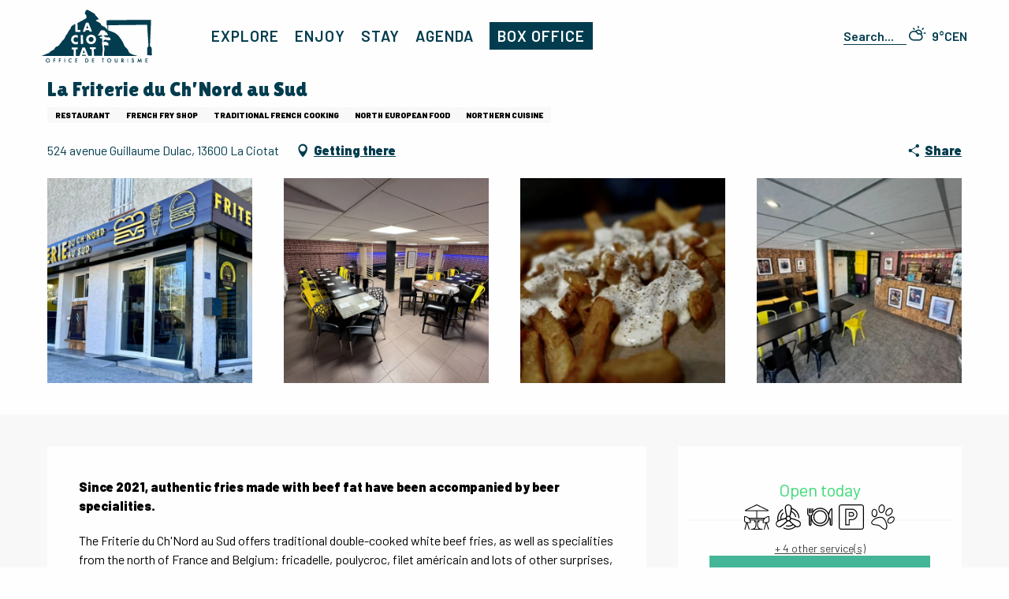

--- FILE ---
content_type: text/html; charset=UTF-8
request_url: https://en.destinationlaciotat.com/offers/la-friterie-du-chnord-au-sud-la-ciotat-en-4683130/
body_size: 104789
content:
<!doctype html>
<html class="no-js" lang="en-GB"><head><script type="importmap">{"imports":{"jquery":"https:\/\/woody.cloudly.space\/app\/themes\/woody-theme\/src\/lib\/custom\/jquery@3.7.1.min.mjs","highcharts":"https:\/\/woody.cloudly.space\/app\/dist\/laciotat\/addons\/woody-library\/static\/lib\/highcharts-12.1.2\/code\/es-modules\/masters\/highcharts.src.js","woody_library_filter":"https:\/\/woody.cloudly.space\/app\/dist\/laciotat\/addons\/woody-library\/js\/filter.3dd4b7bece.js","woody_library_woody_component":"https:\/\/woody.cloudly.space\/app\/dist\/laciotat\/addons\/woody-library\/js\/modules\/components\/woody-component.f868fc8be0.mjs","woody_library_woody_controller":"https:\/\/woody.cloudly.space\/app\/dist\/laciotat\/addons\/woody-library\/js\/modules\/controllers\/woody-controller.2db0174bdc.mjs","woody_library_summary_map_manager":"https:\/\/woody.cloudly.space\/app\/dist\/laciotat\/addons\/woody-library\/js\/modules\/managers\/summary\/summary-map-manager.84afb4d49a.mjs","woody_library_summary_accordion_manager":"https:\/\/woody.cloudly.space\/app\/dist\/laciotat\/addons\/woody-library\/js\/modules\/managers\/summary\/summary-accordion-manager.9b68213f2a.mjs","woody_library_interactive_svg_component":"https:\/\/woody.cloudly.space\/app\/dist\/laciotat\/addons\/woody-library\/js\/modules\/components\/interactive-svg\/interactive-svg-component.88c1dab784.mjs","woody_library_card_uniq_component":"https:\/\/woody.cloudly.space\/app\/dist\/laciotat\/addons\/woody-library\/js\/modules\/components\/card\/card-uniq-component.c74c472f73.mjs","woody_library_card_toggler_component":"https:\/\/woody.cloudly.space\/app\/dist\/laciotat\/addons\/woody-library\/js\/modules\/components\/card\/card-toggler-component.077fbca673.mjs","woody_library_card_slider_component":"https:\/\/woody.cloudly.space\/app\/dist\/laciotat\/addons\/woody-library\/js\/modules\/components\/card\/card-slider-component.1fcbe821ee.mjs","woody_library_card_map_slider_component":"https:\/\/woody.cloudly.space\/app\/dist\/laciotat\/addons\/woody-library\/js\/modules\/components\/card\/card-map-slider-component.mjs","woody_library_card_map_manager":"https:\/\/woody.cloudly.space\/app\/dist\/laciotat\/addons\/woody-library\/js\/modules\/managers\/card\/card-map-manager.aa96fe0af2.mjs","woody_library_summary_controller":"https:\/\/woody.cloudly.space\/app\/dist\/laciotat\/addons\/woody-library\/js\/modules\/controllers\/summary\/summary-controller.56dc30afe7.mjs","woody_library_focus_controller":"https:\/\/woody.cloudly.space\/app\/dist\/laciotat\/addons\/woody-library\/js\/modules\/controllers\/focus\/focus-controller.779736d3ae.mjs","woody_library_focus_map_controller":"https:\/\/woody.cloudly.space\/app\/dist\/laciotat\/addons\/woody-library\/js\/modules\/controllers\/focus\/focus-map-controller.fa756137c4.mjs","woody_library_focus_svg_controller":"https:\/\/woody.cloudly.space\/app\/dist\/laciotat\/addons\/woody-library\/js\/modules\/controllers\/focus\/focus-svg-controller.e0e66f5917.mjs","woody_library_get_there_link_component":"https:\/\/woody.cloudly.space\/app\/dist\/laciotat\/addons\/woody-library\/js\/modules\/components\/get-there\/get-there-link-component.236c7b036d.mjs","woody_library_reveal_component":"https:\/\/woody.cloudly.space\/app\/dist\/laciotat\/addons\/woody-library\/js\/modules\/components\/reveal\/reveal-component.ae2427d122.mjs","woody_addon_touristicmaps_utils":"https:\/\/woody.cloudly.space\/app\/dist\/laciotat\/addons\/woody-addon-touristicmaps\/js\/utils\/woody-addon-touristicmaps-utils.7b4d5b3788.mjs","woody_addon_touristicmaps_map_manager":"https:\/\/woody.cloudly.space\/app\/dist\/laciotat\/addons\/woody-addon-touristicmaps\/js\/managers\/woody-addon-touristicmaps-map-manager.25def4f386.mjs","woody_addon_touristicmaps_map_component":"https:\/\/woody.cloudly.space\/app\/dist\/laciotat\/addons\/woody-addon-touristicmaps\/js\/components\/woody-addon-touristicmaps-map-component.3be29cb99e.mjs","woody_addon_touristicmaps_map_control":"https:\/\/woody.cloudly.space\/app\/dist\/laciotat\/addons\/woody-addon-touristicmaps\/js\/controls\/woody-addon-touristicmaps-map-control.3ad63029a2.mjs","woody_addon_touristicmaps_center_france_map_control":"https:\/\/woody.cloudly.space\/app\/dist\/laciotat\/addons\/woody-addon-touristicmaps\/js\/controls\/woody-addon-touristicmaps-center-france-map-control.bfd154a095.mjs","woody_addon_touristicmaps_search_city_map_control":"https:\/\/woody.cloudly.space\/app\/dist\/laciotat\/addons\/woody-addon-touristicmaps\/js\/controls\/woody-addon-touristicmaps-search-city-map-control.c837cfe0f5.mjs","woody_hawwwai_itinerary_elevation_chart_component":"https:\/\/woody.cloudly.space\/app\/dist\/laciotat\/addons\/woody-addon-hawwwai\/js\/components\/woody-hawwwai-itinerary-elevation-chart-component.1b7e9b6c9a.mjs","woody_hawwwai_itinerary_reveal_controller":"https:\/\/woody.cloudly.space\/app\/dist\/laciotat\/addons\/woody-addon-hawwwai\/js\/controllers\/woody-hawwwai-itinerary-reveal-controller.2d8a9d49dc.mjs","woody_hawwwai_itinerary_reveal_toggler_controller":"https:\/\/woody.cloudly.space\/app\/dist\/laciotat\/addons\/woody-addon-hawwwai\/js\/controllers\/woody-hawwwai-itinerary-reveal-toggler-controller.26149551a6.mjs","woody_hawwwai_itinerary_pois_controller":"https:\/\/woody.cloudly.space\/app\/dist\/laciotat\/addons\/woody-addon-hawwwai\/js\/controllers\/woody-hawwwai-itinerary-pois-controller.2dce389938.mjs","woody_lib_utils":"https:\/\/woody.cloudly.space\/app\/dist\/laciotat\/addons\/woody-lib-utils\/js\/woody-lib-utils.93266841fa.mjs","woody_addon_search_engine_component":"https:\/\/woody.cloudly.space\/app\/dist\/laciotat\/addons\/woody-addon-search\/js\/components\/woody-addon-search-engine-component.dc802f6a63.mjs","woody_addon_search_main":"https:\/\/woody.cloudly.space\/app\/dist\/laciotat\/addons\/woody-addon-search\/js\/woody-addon-search-main.6ea2fe98ba.mjs","woody_addon_search_engine_input_component":"https:\/\/woody.cloudly.space\/app\/dist\/laciotat\/addons\/woody-addon-search\/js\/components\/woody-addon-search-engine-input-component.1e6a90e877.mjs","woody_addon_search_engine_input_dropdown_component":"https:\/\/woody.cloudly.space\/app\/dist\/laciotat\/addons\/woody-addon-search\/js\/components\/woody-addon-search-engine-input-dropdown-component.c7e89a83ab.mjs","woody_addon_search_engine_filters_component":"https:\/\/woody.cloudly.space\/app\/dist\/laciotat\/addons\/woody-addon-search\/js\/components\/woody-addon-search-engine-filters-component.cc5fa80115.mjs","woody_addon_search_engine_results_component":"https:\/\/woody.cloudly.space\/app\/dist\/laciotat\/addons\/woody-addon-search\/js\/components\/woody-addon-search-engine-results-component.7fe4b9df50.mjs","woody_addon_search_data_controller":"https:\/\/woody.cloudly.space\/app\/dist\/laciotat\/addons\/woody-addon-search\/js\/controllers\/woody-addon-search-data-controller.a95f731a76.mjs","fuse.js":"https:\/\/woody.cloudly.space\/app\/dist\/laciotat\/addons\/woody-addon-search\/static\/js\/fuse-v6.4.1\/fuse.esm.min.js","woody_addon_devtools_main":"https:\/\/woody.cloudly.space\/app\/dist\/laciotat\/addons\/woody-addon-devtools\/js\/woody-addon-devtools-main.5ef617cfdb.mjs","woody_addon_devtools_tools":"https:\/\/woody.cloudly.space\/app\/dist\/laciotat\/addons\/woody-addon-devtools\/js\/woody-addon-devtools-tools.54d58a68c5.mjs","woody_addon_devtools_color_palette":"https:\/\/woody.cloudly.space\/app\/dist\/laciotat\/addons\/woody-addon-devtools\/js\/woody-addon-devtools-color-palette.a8a41da40b.mjs","woody_addon_devtools_style_shift":"https:\/\/woody.cloudly.space\/app\/dist\/laciotat\/addons\/woody-addon-devtools\/js\/woody-addon-devtools-style-shift.c4f6081742.mjs","woody_addon_devtools_fake_touristic_sheet":"https:\/\/woody.cloudly.space\/app\/dist\/laciotat\/addons\/woody-addon-devtools\/js\/woody-addon-devtools-fake-touristic-sheet.2cb516cd17.mjs"}}</script><title>La Friterie du Ch’Nord au Sud (La Ciotat) | La Ciotat Tourist Office</title><script>window.globals={"ancestors":{"chapter1":"Offres SIT","chapter2":"RES - La Friterie du Ch&8217;Nord au Sud (La Ciotat) 4683130","chapter3":null},"current_lang":"en","current_locale":"en","current_locale_region":"en_GB","env":"prod","languages":["fr","en","es","de","it"],"post_id":14157,"post_image":"https:\/\/api.cloudly.space\/resize\/crop\/1200\/627\/60\/aHR0cHM6Ly9zdGF0aWMuYXBpZGFlLXRvdXJpc21lLmNvbS9maWxlc3RvcmUvb2JqZXRzLXRvdXJpc3RpcXVlcy9pbWFnZXMvMjE0Lzc4LzIxMTg4MzEwLmpwZw==\/image.jpg","post_title":"RES - La Friterie du Ch&8217;Nord au Sud (La Ciotat) 4683130","post_type":"touristic_sheet","post_modified":"2026-01-05 12:27:40+01:00","sheet_id":4683130,"site_key":"laciotat","tags":{"places":[],"seasons":[],"themes":[],"targets":[]},"woody_options_pages":{"search_url":4589,"weather_url":9061},"search":{"api":{"uri":"https:\/\/api.tourism-system.com\/v2\/woody\/search\/en\/v2","args":{"size":15,"threshold":0.5}}},"tmaps":{"url_api":"https:\/\/api.touristicmaps.com\/lib\/mod.mjs","url_api_lazy":"https:\/\/api.touristicmaps.com\/lib\/lazy.mjs"},"hawwwai":{"sheet_options":{"nearby_distance_max":"10000"}}}</script><script>document.addEventListener("DOMContentLoaded",function(){document.querySelectorAll("a[href='#consentframework'],a[href='#cmp']").forEach(function(e){e.removeAttribute("target");e.setAttribute("href","javascript:window.Sddan.cmp.displayUI();")})});</script><link rel="preconnect" href="https://cache.consentframework.com" crossorigin><link rel="preconnect" href="https://choices.consentframework.com" crossorigin><link rel="preconnect" href="https://fonts.gstatic.com" crossorigin><link rel="preconnect" href="https://fonts.googleapis.com" crossorigin><link rel="preconnect" href="https://www.googletagmanager.com" crossorigin><link rel="preconnect" href="https://woody.cloudly.space" crossorigin><link rel="preconnect" href="https://api.cloudly.space" crossorigin><script>window.dataLayer=window.dataLayer?window.dataLayer:[];window.dataLayer.push({"event":"globals","data":{"env":"prod","site_key":"laciotat","page":{"id_page":14157,"name":"RES &#8211; La Friterie du Ch&#8217;Nord au Sud (La Ciotat) #4683130","page_type":"touristic_sheet","tags":{"places":[],"seasons":[],"themes":[],"targets":[]}},"lang":"en","sheet":{"id_sheet":4683130,"id_sit":"sitra2i-LACIOTAT-6802985","id_reservation":null,"name":"La Friterie du Ch'Nord au Sud - La Ciotat","type":"Restauration","bordereau":"RES","city":"La Ciotat"}}});</script><script>(function(w,d,s,l,i) { w[l]=w[l]||[]; w[l].push({ 'gtm.start': new Date().getTime(),event: 'gtm.js' }); var f=d.getElementsByTagName(s)[0], j=d.createElement(s),dl=l!='dataLayer'? '&l='+l:''; j.async=true; j.src='https://www.googletagmanager.com/gtm.js?id='+i+dl; f.parentNode.insertBefore(j,f); })(window,document,'script','dataLayer','GTM-T99JC8G');</script><link rel="canonical" href="https://en.destinationlaciotat.com/offers/la-friterie-du-chnord-au-sud-la-ciotat-en-4683130/"/><meta charset="UTF-8"/><meta http-equiv="X-UA-Compatible" content="IE=edge"/><meta name="generator" content="Raccourci Agency - WP"/><meta name="viewport" content="width=device-width,initial-scale=1"/><meta name="robots" content="max-snippet:-1, max-image-preview:large, max-video-preview:-1"/><meta property="og:type" content="website"/><meta property="og:url" content="https://en.destinationlaciotat.com/offers/la-friterie-du-chnord-au-sud-la-ciotat-en-4683130/"/><meta name="twitter:card" content="summary"/><meta property="og:site_name" content="La Ciotat Tourist Office"/><meta property="og:locale" content="en_GB"/><meta property="og:locale:alternate" content="fr_FR"/><meta property="og:locale:alternate" content="es_ES"/><meta property="og:locale:alternate" content="de_DE"/><meta property="og:locale:alternate" content="it_IT"/><meta name="description" property="og:description" content="Since 2021, authentic fries made with beef fat have been accompanied by beer specialities."/><meta property="og:title" content="La Friterie du Ch'Nord au Sud - La Ciotat"/><meta name="twitter:title" content="La Friterie du Ch'Nord au Sud - La Ciotat"/><meta name="twitter:description" content="Since 2021, authentic fries made with beef fat have been accompanied by beer specialities."/><meta name="format-detection" content="telephone=no"/><meta property="og:image" content="https://api.cloudly.space/resize/crop/1200/627/60/aHR0cHM6Ly9zdGF0aWMuYXBpZGFlLXRvdXJpc21lLmNvbS9maWxlc3RvcmUvb2JqZXRzLXRvdXJpc3RpcXVlcy9pbWFnZXMvMjE0Lzc4LzIxMTg4MzEwLmpwZw==/image.jpg"/><meta name="twitter:image" content="https://api.cloudly.space/resize/crop/1024/512/60/aHR0cHM6Ly9zdGF0aWMuYXBpZGFlLXRvdXJpc21lLmNvbS9maWxlc3RvcmUvb2JqZXRzLXRvdXJpc3RpcXVlcy9pbWFnZXMvMjE0Lzc4LzIxMTg4MzEwLmpwZw==/image.jpg"/><meta name="thumbnail" content="https://api.cloudly.space/resize/crop/1200/1200/60/aHR0cHM6Ly9zdGF0aWMuYXBpZGFlLXRvdXJpc21lLmNvbS9maWxlc3RvcmUvb2JqZXRzLXRvdXJpc3RpcXVlcy9pbWFnZXMvMjE0Lzc4LzIxMTg4MzEwLmpwZw==/image.jpg"/><script type="application/ld+json" class="woody-schema-graph">{"@context":"https:\/\/schema.org","@graph":[{"@type":"WebSite","url":"https:\/\/en.destinationlaciotat.com","name":"La Ciotat Tourist Office","description":"Official website of the Tourist Office of La Ciotat. Information to book your hotel, your campsite, discover the city and the creeks.","potentialAction":[{"@type":"SearchAction","target":"https:\/\/en.destinationlaciotat.com\/search\/?query={search_term_string}","query-input":"required name=search_term_string"}]},{"@type":"WebPage","url":"https:\/\/en.destinationlaciotat.com\/offers\/la-friterie-du-chnord-au-sud-la-ciotat-en-4683130\/","headline":"RES \u2013 La Friterie du Ch\u2019Nord au Sud (La Ciotat) #4683130 | La Ciotat Tourist Office","inLanguage":"en-GB","datePublished":"2026-01-05 11:27:40","dateModified":"2026-01-05 11:27:40","description":"Since 2021, authentic fries made with beef fat have been accompanied by beer specialities. The Friterie du Ch'Nord au Sud offers traditional double-cooked white beef fries, as well as specialities from the north of France and Belgium: fricadelle, poulycroc, filet am\u00e9ricain and lots of other surprises, along with a selection of beers."},{"@type":"Restaurant","name":"La Friterie du Ch'Nord au Sud","description":"Since 2021, authentic fries made with beef fat have been accompanied by beer specialities. The Friterie du Ch'Nord au Sud offers traditional double-cooked white beef fries, as well as specialities from the north of France and Belgium: fricadelle, poulycroc, filet am\u00e9ricain and lots of other surprises, along with a selection of beers.","url":"https:\/\/en.destinationlaciotat.com\/offers\/la-friterie-du-chnord-au-sud-la-ciotat-en-4683130\/","geo":{"@type":"GeoCoordinates","latitude":"43.190387","longitude":"5.609401"},"address":{"@type":"PostalAddress","streetAddress":"524 avenue Guillaume Dulac","addressLocality":"La Ciotat","postalCode":"13600","addressCountry":"FRANCE"},"location":{"@type":"Place","name":"Address","address":{"@type":"PostalAddress","streetAddress":"524 avenue Guillaume Dulac","addressLocality":"La Ciotat","postalCode":"13600","addressCountry":"FRANCE"},"geo":{"@type":"GeoCoordinates","latitude":"43.190387","longitude":"5.609401"}},"paymentAccepted":"Bank\/credit card, Cash","telephone":["06 09 83 32 12"],"image":["https:\/\/static.apidae-tourisme.com\/filestore\/objets-touristiques\/images\/214\/78\/21188310.jpg","https:\/\/static.apidae-tourisme.com\/filestore\/objets-touristiques\/images\/132\/9\/21170564.jpeg","https:\/\/static.apidae-tourisme.com\/filestore\/objets-touristiques\/images\/227\/78\/21188323.jpg","https:\/\/static.apidae-tourisme.com\/filestore\/objets-touristiques\/images\/237\/78\/21188333.jpg"]}]}</script><style>img:is([sizes="auto" i], [sizes^="auto," i]) { contain-intrinsic-size: 3000px 1500px }</style><link rel="alternate" href="https://www.destinationlaciotat.com/offres/la-friterie-du-chnord-au-sud-la-ciotat-fr-4683130/" hreflang="fr" /><link rel="alternate" href="https://en.destinationlaciotat.com/offers/la-friterie-du-chnord-au-sud-la-ciotat-en-4683130/" hreflang="en" /><link rel="alternate" href="https://es.destinationlaciotat.com/ofertas/la-friterie-du-chnord-au-sud-la-ciotat-es-4683130/" hreflang="es" /><link rel="alternate" href="https://de.destinationlaciotat.com/angebote/la-friterie-du-chnord-au-sud-la-ciotat-de-4683130/" hreflang="de" /><link rel="alternate" href="https://it.destinationlaciotat.com/offerte/la-friterie-du-chnord-au-sud-la-ciotat-it-4683130/" hreflang="it" /><script>
window._wpemojiSettings = {"baseUrl":"https:\/\/s.w.org\/images\/core\/emoji\/16.0.1\/72x72\/","ext":".png","svgUrl":"https:\/\/s.w.org\/images\/core\/emoji\/16.0.1\/svg\/","svgExt":".svg","source":{"concatemoji":"https:\/\/en.destinationlaciotat.com\/wp\/wp-includes\/js\/wp-emoji-release.min.js?ver=6.8.2"}};
/*! This file is auto-generated */
!function(s,n){var o,i,e;function c(e){try{var t={supportTests:e,timestamp:(new Date).valueOf()};sessionStorage.setItem(o,JSON.stringify(t))}catch(e){}}function p(e,t,n){e.clearRect(0,0,e.canvas.width,e.canvas.height),e.fillText(t,0,0);var t=new Uint32Array(e.getImageData(0,0,e.canvas.width,e.canvas.height).data),a=(e.clearRect(0,0,e.canvas.width,e.canvas.height),e.fillText(n,0,0),new Uint32Array(e.getImageData(0,0,e.canvas.width,e.canvas.height).data));return t.every(function(e,t){return e===a[t]})}function u(e,t){e.clearRect(0,0,e.canvas.width,e.canvas.height),e.fillText(t,0,0);for(var n=e.getImageData(16,16,1,1),a=0;a<n.data.length;a++)if(0!==n.data[a])return!1;return!0}function f(e,t,n,a){switch(t){case"flag":return n(e,"\ud83c\udff3\ufe0f\u200d\u26a7\ufe0f","\ud83c\udff3\ufe0f\u200b\u26a7\ufe0f")?!1:!n(e,"\ud83c\udde8\ud83c\uddf6","\ud83c\udde8\u200b\ud83c\uddf6")&&!n(e,"\ud83c\udff4\udb40\udc67\udb40\udc62\udb40\udc65\udb40\udc6e\udb40\udc67\udb40\udc7f","\ud83c\udff4\u200b\udb40\udc67\u200b\udb40\udc62\u200b\udb40\udc65\u200b\udb40\udc6e\u200b\udb40\udc67\u200b\udb40\udc7f");case"emoji":return!a(e,"\ud83e\udedf")}return!1}function g(e,t,n,a){var r="undefined"!=typeof WorkerGlobalScope&&self instanceof WorkerGlobalScope?new OffscreenCanvas(300,150):s.createElement("canvas"),o=r.getContext("2d",{willReadFrequently:!0}),i=(o.textBaseline="top",o.font="600 32px Arial",{});return e.forEach(function(e){i[e]=t(o,e,n,a)}),i}function t(e){var t=s.createElement("script");t.src=e,t.defer=!0,s.head.appendChild(t)}"undefined"!=typeof Promise&&(o="wpEmojiSettingsSupports",i=["flag","emoji"],n.supports={everything:!0,everythingExceptFlag:!0},e=new Promise(function(e){s.addEventListener("DOMContentLoaded",e,{once:!0})}),new Promise(function(t){var n=function(){try{var e=JSON.parse(sessionStorage.getItem(o));if("object"==typeof e&&"number"==typeof e.timestamp&&(new Date).valueOf()<e.timestamp+604800&&"object"==typeof e.supportTests)return e.supportTests}catch(e){}return null}();if(!n){if("undefined"!=typeof Worker&&"undefined"!=typeof OffscreenCanvas&&"undefined"!=typeof URL&&URL.createObjectURL&&"undefined"!=typeof Blob)try{var e="postMessage("+g.toString()+"("+[JSON.stringify(i),f.toString(),p.toString(),u.toString()].join(",")+"));",a=new Blob([e],{type:"text/javascript"}),r=new Worker(URL.createObjectURL(a),{name:"wpTestEmojiSupports"});return void(r.onmessage=function(e){c(n=e.data),r.terminate(),t(n)})}catch(e){}c(n=g(i,f,p,u))}t(n)}).then(function(e){for(var t in e)n.supports[t]=e[t],n.supports.everything=n.supports.everything&&n.supports[t],"flag"!==t&&(n.supports.everythingExceptFlag=n.supports.everythingExceptFlag&&n.supports[t]);n.supports.everythingExceptFlag=n.supports.everythingExceptFlag&&!n.supports.flag,n.DOMReady=!1,n.readyCallback=function(){n.DOMReady=!0}}).then(function(){return e}).then(function(){var e;n.supports.everything||(n.readyCallback(),(e=n.source||{}).concatemoji?t(e.concatemoji):e.wpemoji&&e.twemoji&&(t(e.twemoji),t(e.wpemoji)))}))}((window,document),window._wpemojiSettings);
</script><link rel='preload' as='style' onload='this.onload=null;this.rel="stylesheet"' id='addon-search-stylesheet-css' href='https://woody.cloudly.space/app/dist/laciotat/addons/woody-addon-search/css/woody-addon-search.3c0e3d2c84.css?ver=3.1.32' media='screen' /><noscript><link rel='stylesheet' id='addon-search-stylesheet-css' href='https://woody.cloudly.space/app/dist/laciotat/addons/woody-addon-search/css/woody-addon-search.3c0e3d2c84.css?ver=3.1.32' media='screen' /></noscript><link rel='preload' as='style' onload='this.onload=null;this.rel="stylesheet"' id='addon-touristicmaps-stylesheet-css' href='https://woody.cloudly.space/app/dist/laciotat/addons/woody-addon-touristicmaps/css/woody-addon-touristicmaps.42aea2a6d2.css?ver=2.0.19' media='all' /><noscript><link rel='stylesheet' id='addon-touristicmaps-stylesheet-css' href='https://woody.cloudly.space/app/dist/laciotat/addons/woody-addon-touristicmaps/css/woody-addon-touristicmaps.42aea2a6d2.css?ver=2.0.19' media='all' /></noscript><link rel='preload' as='style' onload='this.onload=null;this.rel="stylesheet"' id='addon-hawwwai-stylesheet-css' href='https://woody.cloudly.space/app/dist/laciotat/addons/woody-addon-hawwwai/css/front/woody-addon-hawwwai.ebf78ef83d.css?ver=3.4.107' media='all' /><noscript><link rel='stylesheet' id='addon-hawwwai-stylesheet-css' href='https://woody.cloudly.space/app/dist/laciotat/addons/woody-addon-hawwwai/css/front/woody-addon-hawwwai.ebf78ef83d.css?ver=3.4.107' media='all' /></noscript><link rel='preload' as='style' onload='this.onload=null;this.rel="stylesheet"' id='addon-hawwwai-stylesheet-iti-css' href='https://woody.cloudly.space/app/dist/laciotat/addons/woody-addon-hawwwai/css/front/woody-addon-hawwwai-iti.551a3c1b6d.css?ver=3.4.107' media='all' /><noscript><link rel='stylesheet' id='addon-hawwwai-stylesheet-iti-css' href='https://woody.cloudly.space/app/dist/laciotat/addons/woody-addon-hawwwai/css/front/woody-addon-hawwwai-iti.551a3c1b6d.css?ver=3.4.107' media='all' /></noscript><link rel='stylesheet' id='swiper-style-main-css' href='https://woody.cloudly.space/app/dist/laciotat/static/swiper/swiper-bundle.min.css?ver=12.0.2' media='screen' /><link rel='preload' as='style' onload='this.onload=null;this.rel="stylesheet"' id='google-font-barlow400600900-css' href='https://fonts.googleapis.com/css?family=Barlow:400,600,900' media='all' /><noscript><link rel='stylesheet' id='google-font-barlow400600900-css' href='https://fonts.googleapis.com/css?family=Barlow:400,600,900' media='all' /></noscript><link rel='preload' as='style' onload='this.onload=null;this.rel="stylesheet"' id='google-font-lilita-one400-css' href='https://fonts.googleapis.com/css?family=Lilita%20One:400' media='all' /><noscript><link rel='stylesheet' id='google-font-lilita-one400-css' href='https://fonts.googleapis.com/css?family=Lilita%20One:400' media='all' /></noscript><link rel='stylesheet' id='main-stylesheet-chunk-0-css' href='https://woody.cloudly.space/app/dist/laciotat/css/main_chunk_1.ecdedbb89b.css' media='screen' /><link rel='stylesheet' id='main-stylesheet-chunk-1-css' href='https://woody.cloudly.space/app/dist/laciotat/css/main_chunk_2.dbcc727d5d.css' media='screen' /><link rel='stylesheet' id='main-stylesheet-chunk-2-css' href='https://woody.cloudly.space/app/dist/laciotat/css/main_chunk_3.e6569a882b.css' media='screen' /><link rel='preload' as='style' onload='this.onload=null;this.rel="stylesheet"' id='wicon-stylesheet-css' href='https://woody.cloudly.space/app/dist/laciotat/css/wicon.cb041b57ff.css' media='screen' /><noscript><link rel='stylesheet' id='wicon-stylesheet-css' href='https://woody.cloudly.space/app/dist/laciotat/css/wicon.cb041b57ff.css' media='screen' /></noscript><link rel='stylesheet' id='print-stylesheet-css' href='https://woody.cloudly.space/app/dist/laciotat/css/print.f6f47df82d.css' media='print' /><script defer src="https://woody.cloudly.space/app/dist/laciotat/addons/woody-addon-search/js/woody-addon-search.3155b7e4dc.js?ver=3.1.32" id="addon-search-javascripts-js"></script><script defer src="https://woody.cloudly.space/app/themes/woody-theme/src/js/static/obf.min.js?ver=2.3.174" id="obf-js"></script><script defer src="https://woody.cloudly.space/app/dist/laciotat/addons/woody-addon-eskalad/js/events/eskalad.c2bde38840.js?ver=6.3.3" id="woody-addon-eskalad-js"></script><script defer src="https://woody.cloudly.space/app/dist/laciotat/addons/woody-addon-eskalad/js/events/eskalad-page.5d2af865c3.js?ver=6.3.3" id="woody-addon-eskalad-page-js"></script><script id="jquery-js-before">
window.siteConfig = {"site_key":"laciotat","login":"public_laciotat_woody","password":"590f23005f80034717ebffde62916837","token":"Y2Y1OGUwNWQyNGZiOkV4TlhWQXhUYWdoVFZ3OE5Gd2RCWnhKZldnQkw6Vmw4RlhsY0RCVlFIVWw1U1UxVUJEMVFIVUFaVVVnSUhWVlFNQ1ZNSUJsTT0=","mapProviderKeys":{"otmKey":"51911eb7ee7fae229e1a51cefa48191afdaa5d8001be6beae63a23abba52a923","gmKey":"AIzaSyB8Fozhi1FKU8oWYJROw8_FgOCbn3wdrhs"},"api_url":"https:\/\/api.tourism-system.com","api_render_url":"https:\/\/api.tourism-system.com","current_lang":"en","current_season":null,"languages":["fr","en","es","de","it"]};
window.useLeafletLibrary=1;window.DrupalAngularConfig=window.DrupalAngularConfig || {};window.DrupalAngularConfig.mapProviderKeys={"otmKey":"51911eb7ee7fae229e1a51cefa48191afdaa5d8001be6beae63a23abba52a923","gmKey":"AIzaSyB8Fozhi1FKU8oWYJROw8_FgOCbn3wdrhs"};
</script><script type="module" src="https://woody.cloudly.space/app/themes/woody-theme/src/lib/custom/jquery@3.7.1.min.mjs" id="jquery-js"></script><script defer src="https://woody.cloudly.space/app/themes/woody-theme/src/lib/custom/moment-with-locales@2.22.2.min.js" id="jsdelivr_moment-js"></script><script id="woody-addon-hawwwai-sheet-js-extra">
var __hw = {"SECTIONS.TOURISM.SHEET.PERIODS.TODAY":"Today","SECTIONS.TOURISM.SHEET.PERIODS.HAPPENING":"Happening","SECTIONS.TOURISM.SHEET.PERIODS.ENDED":"Over","SECTIONS.TOURISM.SHEET.PERIODS.ENDED_FOR_TODAY":"Over for today","SECTIONS.TOURISM.SHEET.PERIODS.FROM_TODAY":"From today ","SECTIONS.TOURISM.SHEET.PERIODS.FROM":"From","SECTIONS.TOURISM.SHEET.PERIODS.UNTIL_TODAY":"until today","SECTIONS.TOURISM.SHEET.PERIODS.TO":"to","SECTIONS.TOURISM.SHEET.PERIODS.UNTIL":"until","SECTIONS.TOURISM.SHEET.PERIODS.UNTIL_LONG":"until","SECTIONS.TOURISM.SHEET.PERIODS.ON":"On","SECTIONS.TOURISM.SHEET.PERIODS.OPENED":"Open","SECTIONS.TOURISM.SHEET.PERIODS.CLOSED":"Closed","SECTIONS.TOURISM.SHEET.PERIODS.CLOSEDFORTODAY":"Closed for today","SECTIONS.TOURISM.SHEET.PERIODS.UNDEFINED":"Unresolved hours","SECTIONS.TOURISM.SHEET.PERIODS.NOW":"Now","GLOBAL.TIMES.TO":"To"};
</script><script type="module" src="https://woody.cloudly.space/app/dist/laciotat/addons/woody-addon-hawwwai/js/woody-addon-hawwwai-sheet.8b4192203b.mjs?ver=3.4.107" id="woody-addon-hawwwai-sheet-js"></script><script defer src="https://woody.cloudly.space/app/dist/laciotat/static/swiper/swiper-bundle.min.js?ver=12.0.2" id="jsdelivr_swiper-js"></script><script defer src="https://woody.cloudly.space/app/themes/woody-theme/src/lib/npm/flatpickr/dist/flatpickr.min.js?ver=4.5.7" id="jsdelivr_flatpickr-js"></script><script defer src="https://woody.cloudly.space/app/themes/woody-theme/src/lib/npm/flatpickr/dist/l10n/default.js?ver=4.5.7" id="jsdelivr_flatpickr_l10n-js"></script><script defer src="https://woody.cloudly.space/app/themes/woody-theme/src/lib/custom/nouislider@10.1.0.min.js" id="jsdelivr_nouislider-js"></script><script defer src="https://woody.cloudly.space/app/themes/woody-theme/src/lib/custom/lazysizes@4.1.2.min.js" id="jsdelivr_lazysizes-js"></script><script defer src="https://woody.cloudly.space/app/themes/woody-theme/src/lib/custom/moment-timezone-with-data.min.js" id="jsdelivr_moment_tz-js"></script><script defer src="https://woody.cloudly.space/app/themes/woody-theme/src/lib/custom/js.cookie@2.2.1.min.js" id="jsdelivr_jscookie-js"></script><script defer src="https://woody.cloudly.space/app/themes/woody-theme/src/lib/custom/rellax@1.10.1.min.js" id="jsdelivr_rellax-js"></script><script defer src="https://woody.cloudly.space/app/themes/woody-theme/src/lib/custom/iframeResizer@4.3.7.min.js?ver=4.3.7" id="jsdelivr_iframeresizer-js"></script><script defer src="https://woody.cloudly.space/app/themes/woody-theme/src/lib/npm/plyr/dist/plyr.min.js?ver=3.6.8" id="jsdelivr_plyr-js"></script><script defer src="https://woody.cloudly.space/wp/wp-includes/js/dist/hooks.min.js?ver=4d63a3d491d11ffd8ac6" id="wp-hooks-js"></script><script defer src="https://woody.cloudly.space/wp/wp-includes/js/dist/i18n.min.js?ver=5e580eb46a90c2b997e6" id="wp-i18n-js"></script><script defer src="https://woody.cloudly.space/app/themes/woody-theme/src/js/static/i18n-ltr.min.js?ver=2.3.174" id="wp-i18n-ltr-js"></script><script id="main-modules-js-extra">
var WoodyMainJsModules = {"jquery":{"path":"https:\/\/en.destinationlaciotat.com\/app\/themes\/woody-theme\/src\/lib\/custom\/jquery@3.7.1.min.mjs"},"highcharts":{"path":"https:\/\/en.destinationlaciotat.com\/app\/dist\/laciotat\/addons\/woody-library\/static\/lib\/highcharts-12.1.2\/code\/es-modules\/masters\/highcharts.src.js"},"woody_library_filter":{"path":"https:\/\/en.destinationlaciotat.com\/app\/dist\/laciotat\/addons\/woody-library\/js\/filter.3dd4b7bece.js"},"woody_library_woody_component":{"path":"https:\/\/en.destinationlaciotat.com\/app\/dist\/laciotat\/addons\/woody-library\/js\/modules\/components\/woody-component.f868fc8be0.mjs"},"woody_library_woody_controller":{"path":"https:\/\/en.destinationlaciotat.com\/app\/dist\/laciotat\/addons\/woody-library\/js\/modules\/controllers\/woody-controller.2db0174bdc.mjs"},"woody_library_summary_map_manager":{"path":"https:\/\/en.destinationlaciotat.com\/app\/dist\/laciotat\/addons\/woody-library\/js\/modules\/managers\/summary\/summary-map-manager.84afb4d49a.mjs"},"woody_library_summary_accordion_manager":{"path":"https:\/\/en.destinationlaciotat.com\/app\/dist\/laciotat\/addons\/woody-library\/js\/modules\/managers\/summary\/summary-accordion-manager.9b68213f2a.mjs"},"woody_library_interactive_svg_component":{"path":"https:\/\/en.destinationlaciotat.com\/app\/dist\/laciotat\/addons\/woody-library\/js\/modules\/components\/interactive-svg\/interactive-svg-component.88c1dab784.mjs","component":"woody-interactive-svg"},"woody_library_card_uniq_component":{"path":"https:\/\/en.destinationlaciotat.com\/app\/dist\/laciotat\/addons\/woody-library\/js\/modules\/components\/card\/card-uniq-component.c74c472f73.mjs","component":"woody-card-uniq"},"woody_library_card_toggler_component":{"path":"https:\/\/en.destinationlaciotat.com\/app\/dist\/laciotat\/addons\/woody-library\/js\/modules\/components\/card\/card-toggler-component.077fbca673.mjs","component":"woody-card-toggler"},"woody_library_card_slider_component":{"path":"https:\/\/en.destinationlaciotat.com\/app\/dist\/laciotat\/addons\/woody-library\/js\/modules\/components\/card\/card-slider-component.1fcbe821ee.mjs","component":"woody-card-slider"},"woody_library_card_map_slider_component":{"path":"https:\/\/en.destinationlaciotat.com\/app\/dist\/laciotat\/addons\/woody-library\/js\/modules\/components\/card\/card-map-slider-component.mjs","component":"woody-card-map-slider"},"woody_library_card_map_manager":{"path":"https:\/\/en.destinationlaciotat.com\/app\/dist\/laciotat\/addons\/woody-library\/js\/modules\/managers\/card\/card-map-manager.aa96fe0af2.mjs"},"woody_library_summary_controller":{"path":"https:\/\/en.destinationlaciotat.com\/app\/dist\/laciotat\/addons\/woody-library\/js\/modules\/controllers\/summary\/summary-controller.56dc30afe7.mjs","controller":"woody_library_summary_controller"},"woody_library_focus_controller":{"path":"https:\/\/en.destinationlaciotat.com\/app\/dist\/laciotat\/addons\/woody-library\/js\/modules\/controllers\/focus\/focus-controller.779736d3ae.mjs","controller":"woody_library_focus_controller"},"woody_library_focus_map_controller":{"path":"https:\/\/en.destinationlaciotat.com\/app\/dist\/laciotat\/addons\/woody-library\/js\/modules\/controllers\/focus\/focus-map-controller.fa756137c4.mjs","controller":"woody_library_focus_map_controller"},"woody_library_focus_svg_controller":{"path":"https:\/\/en.destinationlaciotat.com\/app\/dist\/laciotat\/addons\/woody-library\/js\/modules\/controllers\/focus\/focus-svg-controller.e0e66f5917.mjs","controller":"woody_library_focus_svg_controller"},"woody_library_get_there_link_component":{"path":"https:\/\/en.destinationlaciotat.com\/app\/dist\/laciotat\/addons\/woody-library\/js\/modules\/components\/get-there\/get-there-link-component.236c7b036d.mjs","component":"woody-get-there-link"},"woody_library_reveal_component":{"path":"https:\/\/en.destinationlaciotat.com\/app\/dist\/laciotat\/addons\/woody-library\/js\/modules\/components\/reveal\/reveal-component.ae2427d122.mjs","component":"woody-reveal"},"woody_addon_touristicmaps_utils":{"path":"https:\/\/en.destinationlaciotat.com\/app\/dist\/laciotat\/addons\/woody-addon-touristicmaps\/js\/utils\/woody-addon-touristicmaps-utils.7b4d5b3788.mjs"},"woody_addon_touristicmaps_map_manager":{"path":"https:\/\/en.destinationlaciotat.com\/app\/dist\/laciotat\/addons\/woody-addon-touristicmaps\/js\/managers\/woody-addon-touristicmaps-map-manager.25def4f386.mjs"},"woody_addon_touristicmaps_map_component":{"path":"https:\/\/en.destinationlaciotat.com\/app\/dist\/laciotat\/addons\/woody-addon-touristicmaps\/js\/components\/woody-addon-touristicmaps-map-component.3be29cb99e.mjs","component":"woody-map"},"woody_addon_touristicmaps_map_control":{"path":"https:\/\/en.destinationlaciotat.com\/app\/dist\/laciotat\/addons\/woody-addon-touristicmaps\/js\/controls\/woody-addon-touristicmaps-map-control.3ad63029a2.mjs"},"woody_addon_touristicmaps_center_france_map_control":{"path":"https:\/\/en.destinationlaciotat.com\/app\/dist\/laciotat\/addons\/woody-addon-touristicmaps\/js\/controls\/woody-addon-touristicmaps-center-france-map-control.bfd154a095.mjs"},"woody_addon_touristicmaps_search_city_map_control":{"path":"https:\/\/en.destinationlaciotat.com\/app\/dist\/laciotat\/addons\/woody-addon-touristicmaps\/js\/controls\/woody-addon-touristicmaps-search-city-map-control.c837cfe0f5.mjs"},"woody_hawwwai_itinerary_elevation_chart_component":{"path":"https:\/\/en.destinationlaciotat.com\/app\/dist\/laciotat\/addons\/woody-addon-hawwwai\/js\/components\/woody-hawwwai-itinerary-elevation-chart-component.1b7e9b6c9a.mjs","component":"woody-hawwwai-itinerary-elevation-chart"},"woody_hawwwai_itinerary_reveal_controller":{"path":"https:\/\/en.destinationlaciotat.com\/app\/dist\/laciotat\/addons\/woody-addon-hawwwai\/js\/controllers\/woody-hawwwai-itinerary-reveal-controller.2d8a9d49dc.mjs","controller":"woody_hawwwai_itinerary_reveal_controller"},"woody_hawwwai_itinerary_reveal_toggler_controller":{"path":"https:\/\/en.destinationlaciotat.com\/app\/dist\/laciotat\/addons\/woody-addon-hawwwai\/js\/controllers\/woody-hawwwai-itinerary-reveal-toggler-controller.26149551a6.mjs","controller":"woody_hawwwai_itinerary_reveal_toggler_controller"},"woody_hawwwai_itinerary_pois_controller":{"path":"https:\/\/en.destinationlaciotat.com\/app\/dist\/laciotat\/addons\/woody-addon-hawwwai\/js\/controllers\/woody-hawwwai-itinerary-pois-controller.2dce389938.mjs","controller":"woody_hawwwai_itinerary_pois_controller"}};
</script><script type="module" src="https://woody.cloudly.space/app/dist/laciotat/addons/woody-library/js/modules/main.9a249a7be1.mjs" id="main-modules-js"></script><script type="module" src="https://woody.cloudly.space/app/dist/laciotat/js/main.cc238f7e83.mjs" id="main-javascripts-js"></script><link rel="icon" type="image/x-icon" href="https://woody.cloudly.space/app/dist/laciotat/favicon/favicon/favicon.7de269750b.ico"><link rel="icon" type="image/png" sizes="16x16" href="https://woody.cloudly.space/app/dist/laciotat/favicon/favicon/favicon-16x16.725abbe899.png"><link rel="icon" type="image/png" sizes="32x32" href="https://woody.cloudly.space/app/dist/laciotat/favicon/favicon/favicon-32x32.6d77b023e0.png"><link rel="icon" type="image/png" sizes="48x48" href="https://woody.cloudly.space/app/dist/laciotat/favicon/favicon/favicon-48x48.25841ad984.png"><link rel="apple-touch-icon" sizes="57x57" href="https://woody.cloudly.space/app/dist/laciotat/favicon/favicon/apple-touch-icon-57x57.e9d0b923b3.png"><link rel="apple-touch-icon" sizes="60x60" href="https://woody.cloudly.space/app/dist/laciotat/favicon/favicon/apple-touch-icon-60x60.b7af0b1293.png"><link rel="apple-touch-icon" sizes="72x72" href="https://woody.cloudly.space/app/dist/laciotat/favicon/favicon/apple-touch-icon-72x72.3393682e56.png"><link rel="apple-touch-icon" sizes="76x76" href="https://woody.cloudly.space/app/dist/laciotat/favicon/favicon/apple-touch-icon-76x76.ccc96a5875.png"><link rel="apple-touch-icon" sizes="114x114" href="https://woody.cloudly.space/app/dist/laciotat/favicon/favicon/apple-touch-icon-114x114.4612fe0357.png"><link rel="apple-touch-icon" sizes="120x120" href="https://woody.cloudly.space/app/dist/laciotat/favicon/favicon/apple-touch-icon-120x120.357c365725.png"><link rel="apple-touch-icon" sizes="144x144" href="https://woody.cloudly.space/app/dist/laciotat/favicon/favicon/apple-touch-icon-144x144.5ce89dca36.png"><link rel="apple-touch-icon" sizes="152x152" href="https://woody.cloudly.space/app/dist/laciotat/favicon/favicon/apple-touch-icon-152x152.1eae35afd9.png"><link rel="apple-touch-icon" sizes="167x167" href="https://woody.cloudly.space/app/dist/laciotat/favicon/favicon/apple-touch-icon-167x167.77f7ec7399.png"><link rel="apple-touch-icon" sizes="180x180" href="https://woody.cloudly.space/app/dist/laciotat/favicon/favicon/apple-touch-icon-180x180.65a413b8b9.png"><link rel="apple-touch-icon" sizes="1024x1024" href="https://woody.cloudly.space/app/dist/laciotat/favicon/favicon/apple-touch-icon-1024x1024.459405241a.png"></head><body class="wp-singular touristic_sheet-template-default single single-touristic_sheet postid-14157 wp-theme-woody-theme wp-child-theme-laciotat menus-v2 prod apirender apirender-wordpress woody-hawwwai-sheet sheet-v2 sheet-res">
            <noscript><iframe src="https://www.googletagmanager.com/ns.html?id=GTM-T99JC8G" height="0" width="0" style="display:none;visibility:hidden"></iframe></noscript>
        
            
    
    <div class="main-wrapper flex-container flex-dir-column">
                                <div class="woody-component-headnavs">
    
    <a href="#" class="screen-reader-text skip-link woody-component-button primary normal" aria-label="Aller directement au contenu principal de la page">
     <span class="button-label"> Aller au contenu principal</span>
    </a>

    
                        <ul class="tools list-unstyled flex-container align-middle">
                                                                                        <li class="weather-tool">
                                                                    <a class="no-ext tools-mobile-link" href="" target="_self" title="9°C" >
                                                                                    <span class="wicon climacon-cloud-sun"></span>
                                                                                                                            <span>9°C</span>
                                                                            </a>
                                                            </li>
                                                                                                                                                <li class="search-tool"><div class="search-toggler-wrapper woody-component-esSearch-block">
    <span role="button" aria-label="Search" class="esSearch-button results-toggler" data-label="Search" title="Search" tabindex="0">
        <span class="wicon wicon-053-loupe-par-defaut search-icon"></span>
        <span class="button-label" data-label="Search"></span>
    </span>
</div>
</li>
                                                    <li class="lang_switcher-tool"><div class="woody-lang_switcher woody-lang_switcher-dropdown tpl_02" data-label="Language"><div class="lang_switcher-dropdown" data-label="Language"><div class="lang_switcher-button lang_switcher-dropdown-trigger" tabindex="0"><div class="en" data-lang="en">en</div></div><div class="lang_switcher-dropdown-content" id="lang-switcher-dropdown" data-auto-focus="true"><ul class="lang_switcher-langs list-unstyled"><li class="lang_switcher-item fr" data-lang="fr"><a href="https://www.destinationlaciotat.com/offres/la-friterie-du-chnord-au-sud-la-ciotat-fr-4683130/" target="_self" title="Français"><span class="lang_flag fr">fr</span></a></li><li class="lang_switcher-item es" data-lang="es"><a href="https://es.destinationlaciotat.com/ofertas/la-friterie-du-chnord-au-sud-la-ciotat-es-4683130/" target="_self" title="Español"><span class="lang_flag es">es</span></a></li><li class="lang_switcher-item de" data-lang="de"><a href="https://de.destinationlaciotat.com/angebote/la-friterie-du-chnord-au-sud-la-ciotat-de-4683130/" target="_self" title="Deutsch"><span class="lang_flag de">de</span></a></li><li class="lang_switcher-item it" data-lang="it"><a href="https://it.destinationlaciotat.com/offerte/la-friterie-du-chnord-au-sud-la-ciotat-it-4683130/" target="_self" title="Italiano"><span class="lang_flag it">it</span></a></li></ul></div></div></div></li>
                                            </ul>
            
    

            <header role="banner" class="woody-component-header menus-v2 site-header " >
    <div class="main-menu-wrapper ">

        
        <nav role="navigation" class="top-bar title-bar " id="main-menu">
            <ul class="main-menu-list flex-container horizontal align-center align-middle wrap fullwidth-dropdowns">
                                                        <li class="is-brand-logo isAbs left">
    <a class="menuLogo" href="https://en.destinationlaciotat.com/" target="_self" data-post-id="4587">
        <span class="no-visible-text menu-logo-site-name isAbs">La Ciotat Tourist Office</span>
        <span class="brand-logo"><svg width="821" height="438" viewBox="0 0 821 438" fill="none" xmlns="http://www.w3.org/2000/svg">
<path d="M551.85 398.49H551.86V398.48L551.85 398.49Z" fill="#023C4E"/>
<path d="M52.66 344.61C52.66 344.61 52.65 344.61 52.64 344.62C52.64 344.62 52.64 344.62 52.64 344.63L52.67 344.61H52.66Z" fill="#023C4E"/>
<path d="M53.66 344.14C53.66 344.14 53.66 344.14 53.66 344.15L53.68 344.13L53.66 344.14Z" fill="#023C4E"/>
<path d="M49.63 346.1C49.63 346.1 49.63 346.1 49.63 346.11H49.65L49.63 346.1Z" fill="#023C4E"/>
<path d="M187.33 230.32L187.32 230.33L187.33 230.32Z" fill="#023C4E"/>
<path d="M150.84 277.02C150.84 277.02 150.84 277 150.84 276.99L150.78 276.89L150.83 277.02H150.84Z" fill="#023C4E"/>
<path d="M354.02 40.58C354.02 40.58 354 40.56 354 40.55L354.03 40.58H354.02Z" fill="#023C4E"/>
<path d="M246.88 355.27C247.54 355.27 248.05 355.27 248.44 355.23L230.92 355.27C236.24 355.27 241.55 355.27 246.87 355.27H246.88Z" fill="#023C4E"/>
<path d="M393.66 355.71C410.77 355.73 427.87 355.73 444.98 355.71C446.04 355.71 447.19 355.89 447.97 354.84C447.98 354.81 447.99 354.77 448 354.74L390.56 354.88C391.03 355.54 391.89 355.7 393.66 355.71Z" fill="#023C4E"/>
<path d="M353.55 355.73C359.72 355.69 365.9 355.75 372.08 355.7C373.48 355.69 374.34 355.48 374.82 354.92L350.87 354.98C351.57 355.5 352.44 355.74 353.56 355.73H353.55Z" fill="#023C4E"/>
<path d="M267.17 355.69C274.09 355.67 281.01 355.95 287.93 355.53C288.21 355.43 288.43 355.29 288.62 355.12L265.5 355.18C265.92 355.5 266.46 355.69 267.16 355.69H267.17Z" fill="#023C4E"/>
<path d="M489.08 179.51C487.66 179.49 486.77 178.53 485.88 177.83C484.96 177.11 484.67 175.67 483.05 175.72C482.71 175.73 482.89 174.67 482.8 174.1C482.8 173.94 482.8 173.79 482.8 173.64C481.91 172.39 481.01 171.14 479.86 170.11C476.17 166.79 473.7 162.38 469.78 159.19C467.21 157.09 464.8 154.83 461.72 153.56C460.17 152.93 458.71 152.18 457.21 151.45C453.27 149.52 449.28 147.66 445.34 145.73C441.98 144.08 439.03 142.01 438.69 137.53C438.41 133.89 436.65 130.88 433.36 128.67C427.76 124.92 421.97 121.55 416.06 118.33C412.41 116.34 408.62 114.61 404.91 112.75C402.43 111.51 402.46 111.15 404.12 108.86C405.51 106.94 407.75 106.24 409.44 104.79C411.4 103.12 413.62 102.84 415.99 103.29C417.89 103.65 419.75 103.73 420.97 102C422.29 100.13 421.37 98.28 420.34 96.66C416.77 91.03 412.55 85.91 407.99 81.05C406.51 79.47 405.12 77.81 403.25 76.71C400.9 75.32 399.36 73.38 398.83 70.71C398.1 67 396.32 63.96 393.01 62.1C389.83 60.31 386.85 58.18 383.57 56.57L383.6 56.59C382.65 55.8 381.57 55.2 380.55 54.51C377.12 52.2 373.48 50.28 369.78 48.48C364.49 45.9 359.67 42.37 353.99 40.57C353.99 40.57 354.01 40.59 354.01 40.6L353.98 40.57C353.21 39.57 352.03 39.12 351.06 38.39C350.87 38.26 350.68 38.14 350.48 38.04C349.66 37.67 348.92 37.18 348.17 36.69C347.96 36.59 347.74 36.52 347.51 36.49C344.46 35.2 341.42 34.14 338.44 36.67C338.21 36.73 338 36.82 337.78 36.93C336.53 37.93 335.71 39.29 334.77 40.55C334.61 40.7 334.46 40.86 334.32 41.03C334 41.46 333.62 41.85 333.31 42.3C333.18 42.48 333.07 42.67 332.97 42.86C331.98 44.77 330.99 46.69 329.63 48.39C328.56 49.82 328.29 51.59 327.57 53.17C325.17 58.45 326.66 62.73 330.51 66.75C333.1 69.46 336.37 71.96 336.75 76.08C337.13 80.21 337.78 84.33 337.6 88.51C337.52 90.36 337.1 91.95 335.77 93.26C335.69 93.36 335.62 93.45 335.54 93.55C335.38 93.73 335.21 93.9 335.05 94.07C334.88 94.23 334.71 94.38 334.54 94.54C333.37 95.32 332.12 95.97 331.04 96.89C330.87 97.01 330.71 97.12 330.55 97.25C330.39 97.37 330.24 97.49 330.1 97.62C329.95 97.74 329.8 97.84 329.65 97.96C329.41 98.1 329.17 98.21 328.92 98.32C328.75 98.39 328.59 98.47 328.43 98.56C328.11 98.73 327.78 98.88 327.45 99.04C327.29 99.12 327.13 99.2 326.97 99.3C326.74 99.43 326.51 99.56 326.28 99.69C326.13 99.77 325.99 99.87 325.86 99.99C325.76 100.12 325.64 100.24 325.5 100.34C325.36 100.43 325.22 100.51 325.06 100.57C324.82 100.66 324.58 100.75 324.35 100.86C324.19 100.93 324.03 101.01 323.87 101.1C323.44 101.32 322.99 101.49 322.55 101.7C322.37 101.79 322.18 101.88 322.01 101.99C321.46 102.31 320.93 102.67 320.38 103.01C320.2 103.12 320.03 103.23 319.86 103.35C319.62 103.52 319.35 103.63 319.1 103.78C318.94 103.89 318.81 104.02 318.7 104.17C318.5 104.36 318.21 104.4 318.01 104.6L317.97 104.62C317.77 104.81 317.52 104.84 317.26 104.8C317.09 104.82 316.92 104.87 316.76 104.95C316.52 105.07 316.28 105.18 316.04 105.3C315.88 105.39 315.72 105.48 315.57 105.59C315.41 105.7 315.26 105.8 315.11 105.91C314.94 106.01 314.78 106.11 314.61 106.22C313.81 106.71 313.02 107.22 312.16 107.61C311.97 107.71 311.79 107.81 311.62 107.93C311.09 108.41 310.49 108.8 309.81 109.04C309.63 109.11 309.46 109.2 309.3 109.32C309.07 109.48 308.83 109.62 308.58 109.75C308.41 109.83 308.25 109.91 308.09 110C307.83 110.12 307.57 110.23 307.31 110.35C307.13 110.43 306.94 110.51 306.77 110.61C306.18 110.91 305.58 111.2 304.98 111.5C304.79 111.6 304.61 111.7 304.44 111.82C304.28 111.93 304.13 112.05 303.98 112.17C303.83 112.28 303.68 112.39 303.52 112.5C303.27 112.64 303.01 112.75 302.75 112.87C302.57 112.95 302.38 113.04 302.21 113.13C301.51 113.48 300.79 113.81 300.07 114.14C299.87 114.24 299.67 114.33 299.48 114.45C298.74 114.89 297.92 115.17 297.23 115.69C297.05 115.81 296.89 115.94 296.74 116.1C296.52 116.33 296.19 116.4 295.96 116.62H295.93C295.68 116.88 295.36 116.87 295.05 116.89C294.84 116.91 294.63 116.96 294.43 117.04C293.76 117.37 293.15 117.83 292.48 118.16C292.29 118.26 292.09 118.36 291.91 118.48C291.06 118.99 290.04 119.26 289.49 120.2H289.48C289.2 120.33 288.9 120.4 288.6 120.41C288.4 120.47 288.21 120.55 288.03 120.66C287.56 121.11 286.91 121.23 286.36 121.55C286.18 121.64 286 121.74 285.83 121.85C285.66 121.94 285.5 122.03 285.33 122.13C285.17 122.21 285 122.29 284.85 122.38C284.62 122.5 284.39 122.62 284.16 122.74C284.01 122.82 283.86 122.91 283.73 123.01C283.59 123.11 283.46 123.21 283.33 123.32C283.19 123.41 283.05 123.5 282.91 123.59C282.76 123.67 282.6 123.74 282.46 123.82C282.3 123.9 282.14 123.97 281.99 124.06C281.74 124.2 281.5 124.35 281.25 124.48C281.08 124.58 280.9 124.68 280.73 124.78C279.63 125.19 278.58 125.73 277.46 126.09C277.36 126.33 277.09 126.5 276.99 126.75C276.8 127.09 276.49 127.18 276.16 127.2C276.04 127.27 275.92 127.33 275.8 127.39C275.3 128.04 275.42 128.83 275.44 129.58C275.77 144.01 276.11 158.44 276.46 172.86C276.51 175.07 276.57 175.13 278.75 175.09C283.67 175 288.59 174.85 293.51 174.76C295.71 174.72 295.73 174.76 295.79 176.96C295.88 179.96 295.94 182.96 295.98 185.97C296.01 188.33 295.98 188.37 293.67 188.43C286.83 188.59 279.99 188.72 273.15 188.87C269.9 188.94 266.65 189.05 263.39 189.12C260.88 189.17 260.86 189.15 260.8 186.74C260.43 171.81 260.08 156.88 259.71 141.96C259.66 139.79 259.58 137.62 259.54 135.46C259.53 134.85 259.43 134.38 258.92 134.27C258.59 134.28 258.45 134.26 258.45 134.26C258.44 134.15 258.44 134.06 258.45 133.98C257 134.29 255.84 135.07 254.89 136.2L254.86 136.22C254.6 136.5 254.12 136.39 253.89 136.74C252.7 137.12 251.49 137.45 250.47 138.22C250.28 138.34 250.09 138.46 249.91 138.6C248.88 139.25 248.01 140.11 247.04 140.84C246.85 140.95 246.66 141.05 246.48 141.17C245.73 141.73 245 142.34 244.12 142.7C243.93 142.79 243.74 142.89 243.56 143C243.28 143.15 242.99 143.29 242.71 143.46C242.53 143.58 242.36 143.72 242.22 143.89C240.49 144.92 238.67 145.8 237.14 147.13C236.95 147.26 236.77 147.39 236.6 147.54C236.43 147.69 236.28 147.86 236.16 148.06C236.05 148.26 235.91 148.43 235.75 148.59C234.79 149.57 233.78 150.49 232.71 151.35C232.56 151.53 232.42 151.71 232.3 151.91C231.19 153.65 230.57 155.68 229.19 157.26C229.08 157.46 228.99 157.67 228.92 157.88C228.79 158.3 228.66 158.71 228.51 159.13C228.44 159.33 228.38 159.54 228.35 159.76C228.28 160.59 228.26 161.43 228.13 162.26C228.11 162.46 228.09 162.66 228.07 162.86C228.02 163.23 228.13 163.62 227.88 163.94C227.75 164.07 227.63 164.2 227.53 164.36C227.38 164.58 227.25 164.82 227.13 165.05C227.04 165.21 226.95 165.36 226.88 165.53C226.75 165.78 226.6 166.02 226.47 166.27C226.38 166.45 226.31 166.63 226.26 166.82C225.78 167.77 225.22 168.66 224.31 169.26C224.17 169.42 224.04 169.59 223.93 169.77C223.72 170.11 223.5 170.46 223.25 170.77C223.19 170.85 223.12 170.92 223.06 171C222.93 171.15 222.81 171.3 222.69 171.45C222.57 171.6 222.46 171.76 222.37 171.92C222.18 172.24 221.96 172.55 221.72 172.83C221.66 172.9 221.59 172.97 221.53 173.04C221.4 173.17 221.27 173.31 221.14 173.45C221.07 173.52 221 173.58 220.94 173.65C220.8 173.78 220.66 173.92 220.53 174.06C220.4 174.2 220.27 174.35 220.16 174.51C219.88 174.9 219.62 175.31 219.32 175.69C219.26 175.77 219.2 175.84 219.14 175.92C219.02 176.07 218.89 176.21 218.78 176.37C218.66 176.52 218.56 176.68 218.47 176.84C218.33 177.09 218.19 177.33 218.03 177.56C217.97 177.63 217.91 177.7 217.85 177.78C217.72 177.92 217.59 178.07 217.48 178.22C217.36 178.38 217.24 178.54 217.13 178.71C216.51 179.55 215.86 180.39 215.27 181.25C215.15 181.42 215.03 181.59 214.93 181.77C214.73 182.11 214.54 182.44 214.3 182.75C214.24 182.83 214.18 182.9 214.13 182.97C214.01 183.11 213.9 183.25 213.8 183.41C213.71 183.57 213.64 183.72 213.58 183.9C213.55 184.16 213.5 184.4 213.29 184.57C213.15 184.67 213.04 184.79 212.96 184.94C212.85 185.16 212.74 185.39 212.62 185.6C212.53 185.74 212.45 185.89 212.38 186.04C212.26 186.27 212.13 186.5 212 186.73C211.91 186.89 211.84 187.06 211.8 187.24C211.66 187.69 211.62 188.18 211.27 188.55C211.11 188.66 210.96 188.8 210.84 188.96C210.61 189.29 210.39 189.63 210.15 189.95C210.03 190.11 209.92 190.29 209.83 190.47C209.61 190.92 209.41 191.39 209.17 191.83C209.07 192.01 208.98 192.19 208.9 192.37C208.77 192.64 208.62 192.91 208.48 193.18C208.37 193.36 208.27 193.54 208.18 193.73C207.83 194.43 207.51 195.15 207.12 195.85C207.02 196.04 206.92 196.23 206.83 196.42C206.63 196.87 206.44 197.32 206.23 197.77C206.13 197.93 206.04 198.1 205.97 198.28C205.86 198.53 205.75 198.78 205.63 199.02C205.54 199.17 205.46 199.33 205.38 199.49C205.3 199.64 205.21 199.79 205.13 199.95C205.08 200.02 205.03 200.09 204.99 200.16C204.88 200.29 204.77 200.42 204.67 200.56C204.57 200.7 204.47 200.84 204.4 200.99C204.28 201.22 204.14 201.44 203.98 201.64C203.92 201.71 203.86 201.77 203.81 201.84C203.69 201.97 203.57 202.11 203.46 202.26C203.34 202.41 203.23 202.56 203.13 202.73C202.85 203.15 202.51 203.52 202.19 203.9C202.06 204.06 201.94 204.22 201.83 204.4C201.53 204.92 201.18 205.4 200.74 205.82C200.67 205.89 200.6 205.96 200.53 206.03C200.39 206.17 200.25 206.31 200.11 206.45C199.97 206.59 199.82 206.72 199.69 206.87C199.48 207.09 199.27 207.31 199.11 207.57C199.07 207.66 199.03 207.76 198.99 207.85C198.93 208.04 198.88 208.24 198.86 208.44C198.12 208.76 197.62 209.36 197.11 209.95C196.97 210.13 196.84 210.32 196.74 210.52C196.29 211.42 195.78 212.28 195.23 213.13C195.18 213.22 195.12 213.31 195.06 213.4C194.95 213.57 194.83 213.73 194.72 213.9C194.61 214.06 194.5 214.22 194.42 214.39C194.3 214.64 194.18 214.88 194.11 215.15C194.05 215.32 194.01 215.49 193.99 215.66C193.99 215.93 193.87 216.16 193.79 216.41H193.81C193.41 216.58 193.26 216.96 193.1 217.33C193.02 217.51 192.94 217.69 192.88 217.87C192.77 218.13 192.65 218.39 192.54 218.64C192.46 218.81 192.39 218.98 192.34 219.15C192.25 219.5 192.14 219.84 192 220.17C191.93 220.33 191.86 220.5 191.81 220.68C191.73 220.94 191.65 221.2 191.56 221.45C191.49 221.62 191.41 221.78 191.35 221.95C191.24 222.2 191.11 222.44 190.98 222.67C190.88 222.82 190.78 222.98 190.7 223.14C190.5 223.45 190.29 223.76 190.12 224.09C190.02 224.25 189.92 224.41 189.82 224.57C189.57 224.97 189.38 225.4 189.16 225.82C189.07 225.98 188.99 226.14 188.92 226.32C188.82 226.56 188.71 226.8 188.6 227.03C188.52 227.18 188.44 227.32 188.38 227.48C188.28 227.7 188.18 227.92 188.06 228.13C187.97 228.27 187.9 228.41 187.84 228.56C187.73 228.78 187.66 229.01 187.57 229.23C187.5 229.38 187.46 229.53 187.46 229.7C187.46 229.95 187.37 230.17 187.22 230.37C187 230.55 186.8 230.74 186.63 230.97C186.53 231.13 186.43 231.29 186.36 231.46C186.24 231.71 186.15 231.98 186.02 232.23C185.93 232.39 185.81 232.54 185.68 232.68C185.46 232.87 185.3 233.1 185.15 233.35C185.06 233.51 184.97 233.68 184.89 233.86C184.78 234.11 184.67 234.35 184.56 234.59C184.48 234.74 184.39 234.89 184.32 235.04C184.2 235.26 184.07 235.48 183.92 235.68C183.81 235.81 183.71 235.95 183.61 236.09C183.41 236.38 183.23 236.69 183.05 237C182.96 237.16 182.87 237.32 182.79 237.48C182.66 237.73 182.51 237.96 182.35 238.19C182.23 238.34 182.11 238.49 182.01 238.65C181.73 239.05 181.46 239.47 181.14 239.85C181.08 239.93 181.01 240 180.94 240.08C180.8 240.23 180.66 240.37 180.53 240.52C180.38 240.66 180.24 240.8 180.1 240.95C179.74 241.32 179.35 241.67 178.97 242.03C178.81 242.18 178.67 242.33 178.54 242.5C177.82 243.18 177.13 243.89 176.3 244.44C176.13 244.57 175.97 244.72 175.83 244.89C175.53 245.32 175.16 245.68 174.72 245.96C174.55 246.08 174.38 246.2 174.23 246.34C173.71 246.81 173.23 247.33 172.73 247.82C172.66 247.89 172.59 247.96 172.53 248.03C172.4 248.17 172.26 248.31 172.14 248.46C172.08 248.53 172.01 248.6 171.95 248.67C171.81 248.8 171.68 248.93 171.55 249.07C171.49 249.14 171.42 249.2 171.35 249.27C171.21 249.4 171.08 249.53 170.95 249.67C170.89 249.74 170.82 249.8 170.75 249.87C170.62 250.01 170.49 250.15 170.37 250.3C170.25 250.45 170.13 250.61 170.03 250.78C169.75 251.2 169.41 251.57 169.06 251.93C168.92 252.08 168.78 252.23 168.66 252.4C168.3 252.88 168 253.41 167.61 253.87C167.55 253.95 167.48 254.02 167.42 254.1C167.29 254.24 167.15 254.38 167.02 254.53C166.88 254.66 166.74 254.8 166.62 254.94C166.29 255.29 165.95 255.62 165.64 255.98C165.53 256.14 165.44 256.3 165.35 256.47C165.21 256.72 165.06 256.96 164.88 257.18C164.82 257.25 164.75 257.33 164.7 257.4C164.57 257.55 164.44 257.7 164.33 257.86C164.22 258.03 164.13 258.21 164.05 258.4C163.54 258.99 163.49 259.78 163.14 260.44C162.98 260.55 162.81 260.65 162.63 260.73C162.46 260.83 162.31 260.96 162.19 261.12C161.96 261.44 161.73 261.77 161.47 262.06C161.41 262.14 161.33 262.21 161.27 262.29C161.13 262.44 161 262.6 160.87 262.76C160.74 262.93 160.62 263.1 160.51 263.28C159.85 264.7 158.47 265.55 157.7 266.88C157.59 267.07 157.48 267.25 157.37 267.44C157.2 267.71 156.98 267.95 156.79 268.2C156.67 268.38 156.54 268.55 156.41 268.72C155.11 269.94 154.18 271.47 153.08 272.86C153.01 272.95 152.94 273.03 152.88 273.12C152.74 273.29 152.6 273.46 152.48 273.64C152.35 273.82 152.23 273.99 152.14 274.19C151.69 274.9 151.6 275.77 151.16 276.49V276.51C151.16 276.51 151.16 276.51 151.16 276.5C150.94 276.63 150.74 276.79 150.72 277.07V277.09C150.23 277.29 149.86 277.66 149.5 278.04C149.43 278.12 149.35 278.19 149.28 278.27C149.13 278.42 148.98 278.57 148.84 278.73C148.69 278.89 148.55 279.05 148.43 279.23C147.62 280.68 146.31 281.68 145.18 282.84C145.03 282.99 144.88 283.14 144.74 283.3C144.53 283.52 144.33 283.73 144.12 283.95C143.98 284.08 143.85 284.21 143.72 284.36C143.47 284.61 143.19 284.83 142.89 285.01C142.74 285.1 142.6 285.19 142.46 285.29C142.33 285.39 142.19 285.49 142.07 285.6C141.94 285.7 141.81 285.79 141.68 285.88C141.54 285.96 141.4 286.04 141.27 286.12C141.13 286.19 140.99 286.27 140.87 286.37C140.74 286.46 140.62 286.56 140.5 286.66C140.37 286.75 140.24 286.83 140.11 286.92C139.97 286.99 139.83 287.06 139.69 287.14C139.54 287.21 139.4 287.28 139.26 287.37C139.04 287.48 138.81 287.58 138.58 287.69C138.42 287.76 138.27 287.84 138.13 287.94C137.92 288.1 137.75 288.3 137.58 288.49H137.55C137.16 288.89 136.64 288.66 136.19 288.81C135.82 288.95 135.43 289 135.06 289.13C134.87 289.2 134.69 289.27 134.5 289.35C133.93 289.57 133.35 289.75 132.79 290C132.6 290.08 132.41 290.16 132.23 290.26C131.94 290.38 131.64 290.47 131.35 290.57C131.15 290.63 130.95 290.7 130.76 290.79C129.99 291.17 129.22 291.56 128.45 291.94C128.26 292.04 128.08 292.15 127.9 292.27C127.73 292.39 127.55 292.51 127.39 292.64C127.22 292.76 127.05 292.86 126.88 292.98C126.37 293.29 125.82 293.53 125.32 293.87C125.16 293.98 125 294.09 124.85 294.22C124.61 294.39 124.36 294.54 124.12 294.68C123.95 294.78 123.78 294.88 123.63 295C123.47 295.12 123.31 295.25 123.17 295.39C123.01 295.53 122.86 295.66 122.72 295.81C122.01 296.5 121.31 297.2 120.61 297.91C120.54 297.99 120.46 298.07 120.39 298.15C120.25 298.31 120.11 298.46 119.99 298.63C119.87 298.79 119.75 298.95 119.65 299.12C119.46 299.44 119.26 299.75 119.04 300.05C118.94 300.2 118.84 300.35 118.76 300.51C118.65 300.74 118.54 300.97 118.43 301.2C118.35 301.34 118.27 301.49 118.21 301.65C118.11 301.87 118.01 302.09 117.89 302.3C117.8 302.44 117.72 302.58 117.66 302.73C117.54 302.95 117.41 303.16 117.25 303.36C117.2 303.43 117.13 303.49 117.08 303.56C116.96 303.69 116.84 303.83 116.74 303.98C116.63 304.13 116.53 304.3 116.45 304.47C116.19 304.99 115.91 305.51 115.54 305.96C115.48 306.04 115.41 306.11 115.36 306.19C115.23 306.34 115.1 306.48 114.97 306.63C114.9 306.7 114.83 306.77 114.77 306.84C114.63 306.98 114.49 307.12 114.36 307.26C114.29 307.33 114.22 307.4 114.15 307.48C114.01 307.63 113.88 307.78 113.76 307.94C113.64 308.11 113.54 308.29 113.46 308.48C113.11 309.01 112.58 309.38 112.17 309.87C112.1 309.95 112.03 310.02 111.96 310.1C111.82 310.25 111.69 310.39 111.56 310.54C111.5 310.61 111.43 310.68 111.37 310.75C111.24 310.88 111.11 311.01 110.99 311.15C110.93 311.22 110.87 311.28 110.8 311.34C110.68 311.46 110.55 311.59 110.43 311.72C110.37 311.78 110.31 311.84 110.25 311.91C110.13 312.03 110.02 312.16 109.92 312.3C109.87 312.37 109.82 312.44 109.77 312.51C109.66 312.64 109.53 312.74 109.39 312.84C109.25 312.93 109.1 313.02 108.96 313.11C108.75 313.26 108.54 313.4 108.32 313.54C108.17 313.63 108.03 313.72 107.89 313.83C107.75 313.93 107.61 314.04 107.48 314.16C107.34 314.26 107.19 314.36 107.05 314.46C106.81 314.59 106.56 314.69 106.31 314.8C106.14 314.87 105.96 314.95 105.79 315.04C105.24 315.3 104.65 315.43 104.04 315.49C103.73 315.53 103.42 315.58 103.12 315.68C102.73 315.82 102.34 315.96 101.97 316.16C101.8 316.28 101.67 316.43 101.58 316.62C101.22 316.79 100.8 316.79 100.43 316.93C99.86 317.12 99.37 317.51 98.76 317.59C98.57 317.66 98.38 317.75 98.21 317.85C97.93 317.99 97.65 318.13 97.38 318.29C97.2 318.41 97.02 318.53 96.87 318.68C96.29 319.19 95.85 319.82 95.42 320.46C95.36 320.55 95.29 320.63 95.23 320.72C95.09 320.88 94.95 321.04 94.82 321.21C94.67 321.36 94.52 321.5 94.38 321.66C93.95 322.1 93.51 322.54 93.06 322.97C92.91 323.11 92.77 323.24 92.63 323.39C92.35 323.65 92.05 323.88 91.73 324.08C91.57 324.17 91.41 324.26 91.25 324.37C91.02 324.52 90.75 324.6 90.5 324.71C90.33 324.77 90.15 324.83 89.98 324.89C89.52 325.02 89.04 325.03 88.56 325.11C88.37 325.16 88.18 325.22 88 325.31C87.64 325.53 87.22 325.54 86.83 325.63C86.63 325.69 86.44 325.77 86.26 325.88C85.81 326.17 85.35 326.45 84.89 326.73C84.71 326.85 84.52 326.99 84.36 327.14C83.21 328.32 82.18 329.59 81.29 330.97C79.75 333.36 76.99 334.24 75.02 336.1H75C74.71 336.35 74.25 336.27 73.99 336.59H73.97C73.55 337.02 72.87 336.63 72.46 337.07L72.34 337.2L72.17 337.15C71.77 337.27 71.28 337.17 71 337.61H70.99C70.69 337.85 70.26 337.78 69.96 338.02C69.85 338.17 69.71 338.2 69.55 338.12C69.09 338.49 68.4 338.12 67.98 338.61C67.69 338.86 67.26 338.78 66.96 339.02C66.86 339.17 66.73 339.21 66.57 339.13C65.32 339.5 63.88 339.35 62.94 340.53C62.86 340.68 62.74 340.72 62.58 340.64C62.22 340.82 61.77 340.78 61.44 341.06L61.33 341.19L61.16 341.15C60.76 341.29 60.28 341.27 59.97 341.64C58.66 341.8 57.46 342.22 56.47 343.12H56.46C56.17 343.37 55.75 343.3 55.45 343.52C55.33 343.66 55.18 343.7 55.01 343.63C54.61 344.05 53.83 343.55 53.53 344.22L53.51 344.24C53.51 344.24 53.51 344.24 53.51 344.23C53.15 344.35 52.7 344.27 52.49 344.71C52.49 344.71 52.5 344.71 52.51 344.7L52.48 344.72C52.48 344.72 52.48 344.72 52.48 344.71C52.27 344.79 52.08 344.89 51.91 345.03C51.84 345.18 51.72 345.23 51.56 345.17C51.2 345.34 50.66 345.15 50.5 345.71C50.15 345.86 49.7 345.78 49.48 346.2H49.46C49.12 346.36 48.68 346.3 48.43 346.66C48.12 346.88 47.68 346.81 47.41 347.11L47.37 347.13C47.01 347.6 46.25 347.11 45.94 347.71C44.52 347.61 43.59 348.67 42.43 349.18C42.11 349.38 41.69 349.33 41.4 349.6L41.35 349.62C40.3 349.78 39.27 349.97 38.41 350.67C38.11 350.91 37.67 350.83 37.38 351.09C37.23 351.15 37.08 351.21 36.94 351.27C35.54 351.17 34.54 352.04 33.47 352.73H33.46C32.69 352.97 31.81 352.93 31.12 353.26C30.23 353.69 28.75 353.6 28.85 355.21C29.11 355.36 29.4 355.42 29.7 355.38C42.63 355.35 55.56 355.37 68.49 355.37C122.59 355.37 176.69 355.37 230.79 355.37L248.31 355.33C249.61 355.21 249.67 354.69 249.5 352.51C248.85 344.44 249.7 336.35 248.87 328.28C248.35 323.16 248.85 317.95 248.6 312.78C248.49 310.64 247.7 309.99 245.74 310.03C242.9 310.09 240.07 310.03 237.23 310.05C235.87 310.06 235.25 309.51 235.26 308.12C235.28 305.28 235.33 302.44 235.24 299.61C235.19 297.9 236.01 297.48 237.53 297.5C240.12 297.55 242.71 297.61 245.29 297.47C254.95 296.96 264.63 297.01 274.3 297C275.81 297 276.36 297.59 276.36 299.08C276.36 301.83 276.09 304.6 276.49 307.33C276.75 309.1 276.1 309.57 274.51 309.55C271.76 309.51 269 309.5 266.25 309.55C263.91 309.59 263.41 310.06 263.6 312.4C264.03 317.65 263.49 322.92 263.87 328.15C264.41 335.57 264.24 342.97 264.12 350.39C264.1 351.39 264.07 352.4 264.3 353.38C264.49 354.2 264.83 354.85 265.38 355.27L288.5 355.21C289.1 354.69 289.34 353.92 289.6 353.16C290.16 351.55 290.63 349.91 291.48 348.41C294.53 340.47 297.16 332.39 300.07 324.4C303.15 315.94 305.98 307.4 309.03 298.93C309.64 297.23 310.57 296.63 312.34 296.66C316.26 296.73 320.2 296.92 324.1 296.55C325.77 296.39 326.47 296.83 327.11 298.27C329.83 304.45 332.2 310.78 334.76 317.02C339.66 328.97 344.54 340.94 349.27 352.96C349.64 353.9 350.12 354.58 350.74 355.05L374.69 354.99C375.14 354.46 375.26 353.6 375.14 352.26C374.94 350.02 374.63 347.8 374.7 345.54C375.04 334.36 373.9 323.21 374.19 312.04C374.19 311.71 374.19 311.37 374.15 311.04C373.88 308.75 372.71 307.77 370.42 308.11C367.92 308.48 365.42 308.22 362.93 308.32C361.34 308.38 360.65 307.67 360.67 306.08C360.7 304.08 360.67 302.07 360.67 300.07C360.67 295.72 360.69 295.69 364.94 295.68C370.86 295.68 376.79 295.65 382.71 295.68C388.2 295.71 393.68 295.23 399.17 295.14C401.28 295.1 401.98 295.91 401.88 297.93C401.76 300.43 401.81 302.94 401.87 305.44C401.91 307.14 401.24 307.87 399.51 307.83C397.09 307.77 394.67 307.78 392.25 307.83C389.38 307.88 388.88 308.35 388.85 311.2C388.8 315.45 389.09 319.69 389.24 323.93C389.57 333.34 389.19 342.76 389.82 352.17C389.91 353.57 390.04 354.42 390.41 354.95L447.85 354.81C447.94 354.57 447.98 354.32 447.97 354.06C447.67 352.59 447.86 351.09 447.7 349.61C447.66 349.34 447.61 349.08 447.54 348.82C447.14 346.09 447.24 343.36 447.44 340.62C447.51 340.38 447.57 340.13 447.61 339.88C447.86 338.58 447.58 337.24 447.93 335.96C447.99 335.73 448.05 335.51 448.08 335.28C448.27 334.28 448.1 333.24 448.45 332.27C448.52 332.05 448.57 331.83 448.61 331.6C448.77 330.57 448.65 329.49 449.06 328.49C449.13 328.25 449.19 328.01 449.22 327.77C449.81 324.25 450.16 320.69 450.59 317.15C450.66 316.88 450.72 316.61 450.75 316.33C450.8 310.61 451.12 304.88 450.78 299.16C450.76 298.88 450.72 298.62 450.64 298.35C450.42 297.62 450.22 296.89 450.1 296.14C450.05 295.9 449.99 295.66 449.9 295.43C449.52 292.3 448.7 289.26 448.18 286.16C448.13 285.93 448.07 285.7 447.99 285.48C447.74 284.85 447.65 284.18 447.52 283.52C447.47 283.3 447.41 283.08 447.34 282.87C446.98 281.54 446.68 280.19 446.7 278.8C446.67 278.44 446.61 278.08 446.51 277.72C446.16 276.47 446.32 275.2 446.3 273.94C446.29 273.29 446.23 272.63 446.09 271.99C445.79 271.11 445.78 270.21 445.82 269.3C445.82 268.39 445.82 267.48 445.82 266.57C445.82 265.45 445.68 264.31 446.01 263.21C446.07 262.97 446.12 262.73 446.15 262.48C446.26 261.66 446.24 260.81 446.52 260.02C446.58 259.79 446.63 259.56 446.66 259.32C446.77 258.39 446.68 257.43 447.02 256.53C447.09 256.3 447.14 256.06 447.18 255.82C447.39 254.37 447.14 252.88 447.51 251.44C447.41 248.43 446.93 245.47 446.45 242.51C446.06 240.04 446.55 237.5 445.69 235.07C444.81 232.55 443.13 231.88 440.68 232.53C437.97 233.25 434.97 234.86 432.63 231.59C432.33 231.18 431.73 231.25 431.24 231.14C429.62 230.78 428.76 229.35 429.66 228.06C430.41 226.99 430.31 226.11 430.08 225.04C429.95 224.42 429.93 223.26 430.75 223.59C432.5 224.29 433.12 223.34 433.91 222.19C434.42 221.44 435.25 221.37 435.82 222.11C437.13 223.84 438.28 223.27 439.82 222.29C441.5 221.21 443.36 219.89 445.49 221.81C446.17 222.42 447.09 221.82 447.76 221.29C448.52 220.68 448.3 219.9 447.87 219.27C446.6 217.41 445.61 215.37 444.07 213.69C441.63 211.02 436.47 210.21 433.31 212.08C430.79 213.57 428.03 213.88 425.19 214.01C422.02 214.16 419.12 212.51 415.94 212.75C415.31 212.8 414.48 212.71 414.42 211.81C414.36 210.81 415.12 210.85 415.82 210.92C416.26 210.96 416.83 210.93 416.91 210.52C417.52 207.7 420.53 207.55 422.28 206.19C424.33 204.6 424.36 203.19 424 201.39C423.65 199.63 423.61 198.53 425.86 198.9C426.21 198.96 426.73 198.82 426.7 198.56C426.43 196.18 428.29 195.42 429.75 194.31C430.14 194.02 430.1 193.39 430.09 192.89C430.07 192.12 430.25 191.41 430.68 190.76C431.74 189.18 432.36 187.64 431.52 185.62C430.91 184.17 432.01 182.9 433.15 183.51C435.19 184.59 436.09 183.4 436.99 182.04C437.81 180.8 438.84 179.74 439.49 178.33C440.2 176.79 442.96 176.61 443.48 177.95C444.47 180.51 445.05 179 445.66 177.8C446.5 176.14 448.12 175.79 449.65 175.74C451.22 175.68 452.13 176.9 452.7 178.31C453.63 180.62 454.04 180.72 455.78 178.72C456.96 177.36 458.09 176.96 459.65 178.05C460.39 178.57 461.29 178.88 461.93 179.56C462.9 180.58 464.04 181.17 465.5 180.95C466.11 180.86 466.84 180.87 466.67 181.73C466.43 182.94 467.17 183.62 467.84 184.33C468.88 185.45 468.97 186.29 467.4 186.98C466.76 187.26 466.24 187.82 466.56 188.58C466.87 189.32 467.6 189.28 468.3 189.2C468.98 189.12 469.68 188.44 470.34 189.33C471.79 191.29 474.17 191.07 476.15 191.45C477.5 191.71 478.51 192.1 478.8 193.23C479.32 195.24 479.39 197.35 481.61 198.48C482.04 198.7 481.84 199.57 481.84 200.15C481.84 200.98 481.73 201.82 481.77 202.65C481.81 203.48 482.16 204.31 483.11 204C484.35 203.59 485.27 203.92 485.92 204.85C486.5 205.68 488.55 204.24 488.1 206.25C487.87 207.28 486.85 207.99 486.26 208.91C486.08 209.19 486 209.52 485.88 209.83C484.96 212.19 483.29 213.43 480.89 212.91C478.29 212.34 475.32 213.17 473.1 210.99C472.89 210.78 472.46 210.92 472.13 211.01C471.64 211.2 471.39 211.59 471.26 212.08C471.02 213.94 469.99 214.54 468.13 214.33C466.78 214.17 465.55 213.97 464.38 213.23C461.08 211.15 458.64 212.25 456.43 216.49C456.53 216.86 456.75 217.13 457.06 217.34C459.55 218.7 462 220.09 464.98 220.07C466.58 220.06 466.91 221.25 467.1 222.63C467.77 227.52 469.02 228.17 473.06 225.52C474.36 224.67 474.9 224.75 475.86 225.86C477.87 228.19 478.33 228.14 480.58 226.06C481.28 225.41 482.2 224.61 482.75 225.93C483.43 227.58 484.55 227.35 485.81 227.14C486.17 227.02 486.42 226.78 486.56 226.43C486.84 226.09 486.41 224.94 487.46 225.5C489.78 226.74 492.25 227.23 494.86 227.27C496.79 227.3 498.38 228.23 499.85 229.36C500.97 230.22 500.23 231.37 500.25 232.4C500.27 233.48 500.6 234.21 501.89 233.93C502.71 233.75 503.55 233.9 503.69 234.8C504.07 237.26 505.39 239.54 505.13 242.12C504.96 243.81 504.76 245.42 502.36 244.84C501.71 244.68 501.26 245.11 500.83 245.52C499.61 246.67 498.14 247.14 496.48 247.06C495.71 247.02 494.99 247.16 494.31 247.52C492.35 248.55 490.63 248.23 489.11 246.63C488.33 245.81 487.49 245.42 486.6 246.54C485.78 247.57 485.07 247.12 484.31 246.41C483.49 245.64 483.1 244.33 481.71 244.26C481.36 244.39 481.1 244.62 480.9 244.94C480.25 246.8 479.2 246.78 477.96 245.53C477.34 244.91 476.72 244.36 475.78 244.65C474.32 245.1 473.79 244.21 473.47 243.08C472.96 241.28 472.25 240.2 470.45 241.99C470.08 242.36 469.58 242.5 469.07 242.47C465.74 242.28 463.23 243.87 461.05 246.15C459.61 247.66 458.23 249.22 456.51 250.43C455.27 251.3 454.89 252.49 455.25 253.93C455.56 254.87 455.53 255.91 456.07 256.79C456.72 257.87 457.54 258.52 458.63 257.4C459.98 256 461.04 256.4 462.16 257.67C462.65 258.23 463.33 258.6 463.98 258.97C464.57 259.3 465.34 259.24 465.43 258.59C465.86 255.34 467.35 256.78 468.81 257.72C469.16 257.95 469.61 257.88 470.02 257.74C470.22 257.63 470.4 257.48 470.53 257.29C471.23 255.42 472.45 256.86 473.43 256.82C473.65 256.82 473.87 256.81 474.1 256.77C475.27 256.7 476.03 257.31 476.35 258.35C476.8 259.81 477.51 260.32 479.11 259.88C480.61 259.46 484 261.58 483.89 262.86C483.69 265.15 485.1 265.51 486.76 265.78C488.82 266.11 490.56 267.85 490.94 269.97C491.51 273.12 491.22 273.85 488.86 275.24C488.59 275.66 488.43 276.11 488.57 276.61C489.03 277.61 489.94 278.26 490.58 279.11C491.31 280.08 491.38 281.1 490.87 282.14C490.35 283.2 489.39 283.36 488.33 283.13C487.25 282.9 486.19 282.9 485.19 283.43C484.16 283.99 483.4 283.52 482.46 283.05C481.18 282.41 480.8 280.71 479.23 280.53C478.6 280.51 478.05 280.73 477.54 281.08C477.06 281.41 476.61 281.78 476.33 282.29C475.28 284.23 473.58 284.4 471.68 284C470.28 283.7 469.12 282.96 468.11 281.97C467.96 281.79 467.8 281.62 467.63 281.46C466.28 279.8 464.57 279.85 462.75 280.45C462.52 280.51 462.29 280.58 462.07 280.67C460.09 281.61 458.16 282.6 457.81 285.12C457.83 285.36 457.88 285.59 457.96 285.81C458.48 286.95 458.86 288.13 459.22 289.32C459.3 289.53 459.38 289.74 459.48 289.94C460.12 291.23 460.54 292.58 460.69 294.01C460.74 294.22 460.79 294.43 460.87 294.64C461.02 295.05 461.14 295.46 461.26 295.87C461.32 296.08 461.38 296.3 461.45 296.5C461.65 297.21 461.66 297.95 461.87 298.65C461.92 298.92 461.97 299.19 462.02 299.46C463.37 304.73 462.97 310.02 462.24 315.33C461.39 321.51 460.31 327.68 460.02 333.92C459.74 340 459.93 346.11 459.97 352.2C459.97 353.47 460.07 354.28 460.36 354.81C460.8 355.62 461.72 355.79 463.63 355.83C464.05 355.83 464.46 355.83 464.88 355.83C537.92 355.83 610.97 355.83 684.01 355.83C685.17 355.83 686.35 355.94 687.5 355.62C687.79 355.5 688.02 355.32 688.19 355.05C687.99 353.46 686.61 353.45 685.56 353.24C680.24 352.18 675.04 350.63 669.78 349.34C659.78 346.89 650.13 343.47 641.37 337.88C635.13 334.04 630.97 328.67 629.27 321.47C628.91 319.93 628.32 318.45 627.61 317.03C623.74 309.27 618.2 302.97 611.44 297.58C606.66 293.77 602.43 289.43 600.25 283.44C598.6 278.9 596.48 274.56 594.84 270C592.59 263.72 588.92 258.07 585.64 252.28C580.77 243.71 574.58 236.02 569.03 227.9C565.22 222.33 560.75 217.24 556.25 212.21C549.48 204.64 541.03 199.3 532.16 194.56C531.94 194.44 531.73 194.33 531.5 194.24C523.63 190.75 515.78 187.2 507.59 184.49C507.36 184.4 507.13 184.32 506.89 184.25C500.64 182.71 494.77 180.12 488.9 177.54C488.85 177.53 488.82 177.54 488.77 177.54C488.77 177.62 488.76 177.71 488.75 177.79C487.79 178.42 488.81 178.91 488.95 179.61L489.08 179.51ZM277.22 272.57C265.59 277.05 254.35 276.65 244.25 268.92C233.42 260.64 229.02 249.32 231.62 235.97C234.13 223.06 242.28 214.72 254.97 211.12C262.02 209.12 269.02 209.94 275.85 212.45C276.73 212.77 277.22 213.24 277.24 214.25C277.34 219.83 277.48 225.41 277.61 231.05C276.33 231.27 275.89 230.29 275.26 229.76C269.53 224.95 261.81 224.23 255.44 228.1C250.32 231.21 248 236.02 247.66 241.88C247.2 249.93 252.26 257.14 260.01 259.17C265.94 260.73 271.2 259.14 275.83 255.22C276.45 254.69 276.9 253.93 278.32 253.51C278.32 255.28 278.3 256.76 278.32 258.24C278.39 262.24 278.46 266.25 278.58 270.25C278.61 271.36 278.4 272.12 277.21 272.57H277.22ZM312.82 272.79C311.24 272.84 309.65 272.85 308.07 272.87C305.74 272.91 303.4 272.96 301.07 272.97C299 272.97 298.97 272.96 298.91 270.92C298.75 264.75 298.62 258.59 298.47 252.42C298.16 239.75 297.84 227.09 297.53 214.42C297.52 213.84 297.53 213.25 297.48 212.67C297.38 211.51 297.88 210.99 299.05 210.97C303.38 210.91 307.72 210.83 312.05 210.71C313.36 210.67 313.53 211.39 313.55 212.44C313.65 217.77 313.83 223.11 313.9 228.44C313.96 232.94 313.91 237.44 313.91 241.94C314.01 241.94 314.12 241.94 314.22 241.94C314.45 250.86 314.68 259.77 314.91 268.69C314.93 269.36 314.95 270.02 314.95 270.69C314.95 272.69 314.92 272.72 312.82 272.79ZM334.13 176.52C332.84 176.54 332.17 176.96 331.81 178.22C331.09 180.79 330.21 183.31 329.44 185.87C329.14 186.85 328.65 187.46 327.53 187.48C322.61 187.54 317.69 187.64 312.77 187.72C312.62 187.72 312.46 187.6 312.22 187.5C312.13 186.44 312.56 185.7 312.83 184.92C319.52 165.88 326.22 146.83 332.91 127.79C333.93 124.87 333.64 125.09 336.75 125.01C340.67 124.92 344.59 124.8 348.51 124.71C350.47 124.663 351.807 125.517 352.52 127.27C359.74 145.05 366.95 162.82 374.17 180.6C374.77 182.07 375.36 183.54 375.97 185C376.38 185.98 376 186.42 375.01 186.44C370.17 186.55 365.33 186.64 360.5 186.76C359.44 186.79 359.07 186.08 358.77 185.26C357.88 182.83 356.91 180.43 356.11 177.97C355.65 176.56 354.92 176.02 353.39 176.07C346.97 176.29 340.55 176.42 334.12 176.52H334.13ZM395.39 263.26C388.53 270.54 379.75 273.47 370.01 273.63C360.06 273.54 351.24 270.66 344.46 263.29C335.34 253.36 333.02 241.66 337.59 229.1C342.11 216.66 351.7 210.04 364.66 208.27C371.39 207.35 378.03 207.96 384.27 210.78C395.11 215.68 402 223.72 403.74 235.79C405.25 246.28 402.67 255.54 395.39 263.26Z" fill="#023C4E"/>
<path d="M82.5 393.55C82.5 393.55 82.51 393.55 82.52 393.54C82.52 393.53 82.52 393.52 82.53 393.51L82.5 393.56V393.55Z" fill="#023C4E"/>
<path d="M58.63 396.51C58.63 396.51 58.64 396.52 58.65 396.53L58.63 396.51Z" fill="#023C4E"/>
<path d="M83.05 382.74C82.87 382.37 82.91 381.91 82.58 381.6C82.26 379.47 81.02 378.03 79.16 377.06L79.11 377.02C78.45 375.46 77.03 375.01 75.58 374.61H75.56C74.82 373.43 73.62 373.69 72.53 373.62C72.21 373.59 71.9 373.55 71.58 373.52C70.42 373.22 69.26 373.25 68.1 373.5C67.63 373.55 67.17 373.59 66.7 373.64C65.2 373.74 63.65 373.71 62.66 375.16H62.65C62.1 375.42 61.47 375.55 61.15 376.16C59.1 377.03 58.03 378.76 57.14 380.66C57.14 380.66 57.14 380.66 57.15 380.66L57.13 380.68C56.02 381.15 56.59 382.37 56.06 383.11V383.13C54.99 385.4 55.11 387.75 55.62 390.12L55.6 390.08C55.96 392.54 56.32 395.01 58.63 396.56L58.65 396.58C58.65 396.58 58.64 396.57 58.63 396.56C58.71 396.82 58.89 396.98 59.12 397.1C59.12 397.1 59.12 397.1 59.12 397.09L59.14 397.11C59.14 397.11 59.14 397.11 59.13 397.11C59.24 397.34 59.41 397.51 59.65 397.61C59.65 397.61 59.65 397.61 59.65 397.6V397.62C60.52 399.58 62.31 400.13 64.16 400.59C67.78 402.49 71.41 402.36 75.04 400.59C75.37 400.4 75.82 400.48 76.07 400.12C79.29 399 81.52 396.91 82.52 393.6C82.52 393.6 82.51 393.6 82.5 393.61L82.53 393.56C82.53 393.56 82.53 393.58 82.52 393.59C83.11 393.27 82.63 392.51 83.11 392.14C84.32 389.15 84.18 386.14 83.16 383.14C83.02 383.06 82.98 382.94 83.06 382.79L83.05 382.74ZM69.49 397.58C64.08 397.54 59.63 392.92 59.66 387.37C59.69 381.77 64.06 377.41 69.65 377.41C75.25 377.41 79.55 381.74 79.57 387.4C79.59 393.1 75.12 397.62 69.49 397.58Z" fill="#023C4E"/>
<path d="M59.11 397.03C59.11 397.03 59.11 397.03 59.11 397.04C59.11 397.04 59.11 397.04 59.12 397.04L59.1 397.02L59.11 397.03Z" fill="#023C4E"/>
<path d="M57.15 380.64C57.15 380.64 57.15 380.64 57.14 380.64L57.16 380.62L57.15 380.64Z" fill="#023C4E"/>
<path d="M790.72 312.78C790.55 308.53 790.66 304.26 789.88 300.05C789.73 299.22 789.65 298.37 788.96 297.79C785.56 294.92 783.2 291.08 779.9 288.13C778.85 287.2 778.6 286.15 778.65 284.8C779.11 273.46 779.43 262.11 779.96 250.77C780.92 230.01 782.07 209.26 783 188.49C783.78 171.06 784.7 153.64 785.04 136.2C785.22 127.11 785.78 118.02 785.76 108.92C785.76 107.92 785.86 106.91 785.42 105.96C784.91 104.87 784.1 104.1 782.87 104.44C780.31 105.15 777.73 104.75 775.16 104.77C755.04 104.98 734.93 105.18 714.81 105.34C684.09 105.59 653.37 105.81 622.66 106.05C589.44 106.32 556.22 106.57 523 106.9C509.14 107.04 495.29 107.32 481.44 107.65C480.13 107.68 478.38 106.93 477.55 108.02C476.75 109.06 477.13 110.76 477.08 112.17C477.08 112.34 477.08 112.5 477.08 112.67C477.04 121.44 477.51 130.19 477.83 138.95C477.93 141.62 477.9 141.62 480.55 142.05C482.043 142.297 482.847 143.133 482.96 144.56C483.34 148.98 483.01 153.4 482.94 157.82C482.86 163.09 482.86 168.36 482.83 173.63C482.91 173.74 482.99 173.85 483.06 173.96C484.22 175.94 486.22 177.05 487.88 178.5C488.21 178.79 488.11 177.37 488.92 177.43C488.96 176.85 489.03 176.27 489.01 175.69C488.85 168.35 488.66 161 488.51 153.66C488.45 150.66 488.37 147.65 488.42 144.65C488.46 142.3 488.68 142.17 491.08 142.17C502.6 142.14 514.12 142.18 525.63 142.07C543.24 141.89 560.84 141.63 578.45 141.36C594.47 141.12 610.5 141.16 626.52 140.85C643.46 140.53 660.4 140.45 677.34 140.33C693.62 140.22 709.89 140.2 726.17 140.11C736.44 140.05 746.7 139.95 756.97 139.86C759.29 139.84 759.31 139.86 759.42 142.2C759.55 145.2 759.66 148.21 759.84 151.21C761.18 173.88 762.5 196.54 763.9 219.2C764.9 235.36 766 251.52 767.07 267.67C767.47 273.67 767.59 279.68 768.33 285.65C768.49 286.92 768.09 287.9 767.35 288.88C765.04 291.95 762.77 295.04 760.49 298.13C759.54 299.41 758.74 300.71 758.75 302.44C758.8 316.8 758.77 331.16 758.83 345.51C758.85 350.31 759.41 350.83 764.18 350.93C771.69 351.09 779.2 351.19 786.71 351.29C787.54 351.3 788.38 351.23 789.21 351.12C790.84 350.9 791.4 350.45 791.64 348.79C791.82 347.56 791.83 346.29 791.79 345.05C791.46 334.29 791.16 323.52 790.73 312.76L790.72 312.78ZM505.78 121.28C505.84 121.89 505.5 122.19 504.89 122.19C504.56 122.19 504.22 122.17 503.89 122.22C503.12 122.35 503.15 123.03 503.06 123.57C502.97 124.16 503.48 124.24 503.88 124.22C505.06 124.15 505.21 124.81 505.23 125.79C505.26 127.04 504.51 127.11 503.61 127.05C502.72 127 502.47 127.53 502.43 128.29C502.41 128.79 502.31 129.29 502.31 129.78C502.31 131.07 501.69 131.53 500.42 131.44C498.98 131.33 498.92 131.34 499.12 129.79C499.19 129.21 499.28 128.64 499.35 128.06C499.42 127.51 499.34 127.06 498.63 127.06C498.04 127.06 497.43 126.99 497.33 127.83C497.25 128.49 497.14 129.15 497.02 129.8C496.73 131.35 496.25 131.64 494.67 131.42C494.04 131.33 493.8 131.03 493.86 130.44C493.89 130.11 493.93 129.78 493.95 129.44C494.02 128.36 495.04 126.89 492.65 126.92C491.88 126.93 492.17 125.83 492.15 125.21C492.13 124.64 492.42 124.28 493.04 124.25C493.29 124.25 493.54 124.23 493.79 124.23C494.53 124.23 494.8 123.82 494.81 123.13C494.82 122.51 494.56 122.16 493.95 122.21C492.6 122.32 492.81 121.4 492.78 120.57C492.74 119.61 493.31 119.47 494.05 119.55C495.01 119.64 495.43 119.19 495.42 118.26C495.42 118.09 495.44 117.93 495.47 117.76C495.743 116.093 496.827 115.433 498.72 115.78C498.97 116.7 498.57 117.57 498.47 118.46C498.41 118.99 498.44 119.49 499.15 119.53C499.73 119.57 500.35 119.64 500.49 118.81C500.61 118.07 500.78 117.34 500.84 116.59C500.9 115.9 501.16 115.57 501.89 115.48C503.71 115.26 503.98 115.49 503.87 117.44C503.81 118.46 503.3 119.64 505.19 119.64C506.14 119.64 505.73 120.67 505.79 121.27L505.78 121.28ZM524.78 130.19C523.05 130.28 520.86 130.92 519.7 129.95C518.48 128.93 519.39 126.68 519.25 124.97C519.21 124.47 519.25 123.97 519.25 123.47C519.25 121.64 519.3 119.81 519.23 117.98C519.19 116.88 519.63 116.52 520.68 116.58C522.09 116.65 523.51 116.53 524.92 116.64C528.47 116.92 531.25 120 531.21 123.5C531.17 127.03 528.35 130.01 524.77 130.19H524.78ZM550.28 130.26C548.54 130.18 546.79 130.2 545.05 130.26C544.02 130.29 543.79 129.81 543.81 128.91C543.85 127.08 543.82 125.25 543.82 123.42C543.82 121.59 543.84 119.76 543.82 117.93C543.81 117.05 544.02 116.54 545.07 116.58C546.81 116.65 548.56 116.66 550.3 116.58C551.57 116.52 551.54 117.26 551.57 118.16C551.61 119.18 551.32 119.73 550.19 119.62C549.61 119.56 549.03 119.62 548.45 119.61C547.77 119.59 547.36 119.77 547.37 120.58C547.38 121.33 547.48 121.91 548.41 121.9C548.83 121.9 549.24 121.89 549.66 121.9C551.35 121.97 551.5 122.19 551.41 123.78C551.36 124.64 550.98 124.95 550.17 124.93C549.59 124.91 549.01 124.96 548.43 124.93C547.7 124.9 547.38 125.2 547.38 125.95C547.38 126.68 547.44 127.29 548.4 127.25C548.98 127.23 549.57 127.29 550.14 127.25C551.24 127.16 551.6 127.66 551.57 128.71C551.54 129.62 551.55 130.34 550.29 130.28L550.28 130.26ZM570.9 130.21C569 130.91 567.11 130.75 565.29 129.99C563.77 129.35 563.5 129.02 564.46 127.62C564.69 127.28 564.88 126.92 565.14 126.5C566.22 126.85 567.06 127.64 568.19 127.61C568.99 127.58 569.74 127.42 569.94 126.53C570.12 125.73 569.54 125.32 568.89 125.05C568.2 124.77 567.49 124.51 566.79 124.25C565.1 123.63 564.25 122.43 564.29 120.63C564.33 118.82 565.05 117.4 566.79 116.65C568.98 115.71 571 116.26 573 117.29C572.83 118.29 572.37 119.06 571.81 119.78C570.94 119.78 570.3 119.03 569.43 119.14C568.81 119.22 568.27 119.45 568.07 120.06C567.83 120.79 568.37 121.14 568.91 121.38C569.67 121.72 570.48 121.93 571.25 122.26C572.96 123 573.83 124.3 573.74 126.2C573.65 128.14 572.77 129.52 570.91 130.21H570.9ZM593.45 119.62C591.49 119.85 591.49 119.93 591.48 121.93C591.48 124.26 591.42 126.6 591.5 128.93C591.55 130.43 590.58 130.2 589.68 130.23C588.71 130.26 587.84 130.3 587.93 128.87C588.02 127.54 587.95 126.2 587.95 124.87C587.95 123.95 587.95 123.04 587.95 122.12C587.95 119.98 587.95 119.92 585.89 119.61C584.66 119.42 585.08 118.57 585.03 117.91C584.97 117.21 585.03 116.57 586.02 116.58C588.52 116.61 591.02 116.58 593.52 116.59C594.53 116.59 594.45 117.34 594.44 118C594.43 118.72 594.64 119.48 593.46 119.61L593.45 119.62ZM608.05 130.22C607.23 130.18 606.11 130.61 606.12 129.07C606.14 125.25 606.13 121.44 606.12 117.62C606.12 116.9 606.44 116.64 607.16 116.57C609.46 116.33 609.68 116.49 609.69 118.86C609.69 120.35 609.69 121.85 609.69 123.34C609.69 125.25 609.64 127.16 609.71 129.06C609.76 130.4 608.87 130.26 608.06 130.22H608.05ZM635.05 130.27C633.59 130.31 632.56 129.96 631.67 128.7C630.19 126.6 628.52 124.64 626.94 122.63C626.08 123.01 626.4 123.68 626.38 124.19C626.33 125.44 626.38 126.69 626.36 127.95C626.34 130.24 625.96 130.54 623.76 130.24C623 130.13 622.79 129.75 622.79 129.08C622.79 125.32 622.8 121.57 622.79 117.81C622.79 117.02 623.01 116.61 623.91 116.56C625.49 116.47 626.73 116.72 627.72 118.22C629.14 120.35 630.87 122.29 632.47 124.31C632.64 124.26 632.82 124.21 632.99 124.15C632.99 122.17 632.97 120.2 632.99 118.22C633.01 116.58 633.04 116.58 634.67 116.58C636.46 116.58 636.5 116.58 636.51 118.33C636.53 121.75 636.48 125.17 636.54 128.6C636.56 129.73 636.3 130.23 635.04 130.27H635.05ZM662.13 130C661.38 130.43 660.53 130.15 659.72 130.22C659.05 130.28 658.53 129.99 658.43 129.33C658.19 127.81 657.11 127.86 655.99 127.9C655.24 127.93 654.49 127.9 653.74 127.92C653.22 127.92 652.67 128.05 652.6 128.65C652.37 130.51 651.01 130.24 649.77 130.23C649.36 130.23 648.93 130.29 648.39 129.86C649.96 125.75 651.56 121.57 653.14 117.39C653.26 117.07 653.39 116.69 653.74 116.67C654.82 116.62 655.92 116.52 656.97 116.69C657.85 116.83 657.79 117.86 658.04 118.52C659.3 121.69 660.49 124.88 661.69 128.08C661.92 128.69 662.35 129.27 662.13 130.01V130ZM681.77 118.01C681.72 118.87 681.86 119.79 680.53 119.59C679.05 119.37 678.71 120.09 678.76 121.43C678.84 123.93 678.72 126.44 678.81 128.93C678.86 130.42 677.92 130.21 677.02 130.23C676.06 130.25 675.19 130.31 675.24 128.88C675.32 126.3 675.24 123.71 675.27 121.12C675.27 120.2 675.22 119.58 673.98 119.55C672.35 119.51 672.2 119.17 672.32 117.64C672.37 116.92 672.64 116.57 673.37 116.58C674.62 116.59 675.87 116.58 677.12 116.58C678.2 116.58 679.29 116.63 680.37 116.56C681.48 116.49 681.83 116.95 681.77 118.01ZM697.11 128.64C697.1 130.22 697.05 130.22 695.34 130.23C693.64 130.23 693.61 130.23 693.58 128.67C693.55 126.84 693.58 125 693.58 123.17C693.58 121.42 693.61 119.67 693.57 117.92C693.55 117.01 693.79 116.59 694.82 116.56C697 116.5 697.11 116.52 697.12 118.64C697.14 121.98 697.15 125.31 697.12 128.65L697.11 128.64ZM717.19 130.61C712.79 130.63 709.65 127.61 709.66 123.38C709.67 119.3 712.79 116.24 717.01 116.15C721.24 116.06 724.69 119.27 724.74 123.33C724.79 127.45 721.53 130.6 717.19 130.62V130.61ZM750.83 128.92C750.84 129.92 750.47 130.2 749.53 130.25C748.02 130.33 746.87 130.07 745.92 128.66C744.5 126.54 742.79 124.62 741.2 122.61C741.03 122.68 740.86 122.75 740.7 122.81C740.7 124.8 740.63 126.8 740.72 128.79C740.8 130.4 739.76 130.18 738.76 130.24C737.64 130.31 737.1 130.04 737.13 128.75C737.21 125.16 737.19 121.57 737.14 117.98C737.12 116.89 737.51 116.6 738.58 116.54C740.06 116.46 741.05 116.9 741.93 118.13C743.46 120.28 745.17 122.3 747.27 124.25C747.27 122.21 747.25 120.17 747.27 118.14C747.29 116.58 747.33 116.62 749.02 116.57C750.18 116.53 750.87 116.68 750.83 118.15C750.72 121.74 750.76 125.33 750.81 128.92H750.83Z" fill="#023C4E"/>
<path d="M487.86 178.5C486.2 177.05 484.2 175.94 483.04 173.96C482.96 173.85 482.89 173.74 482.81 173.63C482.81 173.79 482.81 173.94 482.81 174.09C482.9 174.65 482.72 175.72 483.06 175.71C484.68 175.66 484.97 177.1 485.89 177.82C486.78 178.52 487.66 179.48 489.09 179.5C488.95 178.8 487.93 178.31 488.89 177.68C488.89 177.6 488.9 177.51 488.91 177.43C488.09 177.37 488.19 178.78 487.87 178.5H487.86Z" fill="#023C4E"/>
<path d="M490.61 228.56C490.75 228.53 490.83 228.2 490.92 228.05C490.86 227.76 490.82 227.47 490.53 227.55C490.35 227.6 490.11 227.83 490.08 228.01C490.03 228.35 490.25 228.63 490.61 228.56Z" fill="#023C4E"/>
<path d="M655.23 143.01C655.23 143.01 655.27 142.9 655.3 142.83C655.23 142.81 655.16 142.76 655.09 142.77C655.07 142.77 655.05 142.88 655.02 142.95C655.09 142.97 655.16 143.02 655.23 143.01Z" fill="#023C4E"/>
<path d="M467.08 197.72C467.13 197.62 467.19 197.52 467.24 197.43C467.19 197.37 467.14 197.32 467.09 197.26C467.04 197.36 466.97 197.46 466.95 197.56C466.95 197.6 467.03 197.66 467.08 197.71V197.72Z" fill="#023C4E"/>
<path d="M484.83 204.52C484.77 204.46 484.71 204.41 484.66 204.35C484.6 204.43 484.54 204.51 484.48 204.59C484.54 204.62 484.6 204.65 484.66 204.68C484.72 204.63 484.78 204.57 484.84 204.52H484.83Z" fill="#023C4E"/>
<path d="M488.05 205.74C488.24 205.65 488.27 205.54 488.14 205.44C488.11 205.41 488.04 205.44 487.98 205.44C487.95 205.49 487.89 205.55 487.91 205.59C487.93 205.65 488.03 205.76 488.05 205.75V205.74Z" fill="#023C4E"/>
<path d="M703.36 394.99C703.37 395 703.38 395.02 703.39 395.03L703.36 394.99Z" fill="#023C4E"/>
<path d="M705.36 399.52C705.36 399.52 705.36 399.53 705.37 399.54V399.51L705.36 399.52Z" fill="#023C4E"/>
<path d="M710.13 395.03V395.02L710.14 395.01L710.13 395.03Z" fill="#023C4E"/>
<path d="M699.81 386.99C699.81 386.99 699.81 387 699.81 387.01C699.81 387.01 699.82 387.02 699.83 387.03L699.81 387V386.99Z" fill="#023C4E"/>
<path d="M693.33 392.63C693.33 392.63 693.31 392.66 693.3 392.67L693.33 392.62V392.63Z" fill="#023C4E"/>
<path d="M694.28 387.65C694.28 387.65 694.29 387.62 694.3 387.61L694.28 387.65Z" fill="#023C4E"/>
<path d="M712.19 390.54V390.53L712.17 390.55L712.19 390.54Z" fill="#023C4E"/>
<path d="M720.82 396.6C720.78 396.34 720.75 396.08 720.71 395.82C720.34 395.12 720.73 394.29 720.3 393.6C720.17 393.47 720.15 393.32 720.24 393.17C720.14 390.41 720.37 387.58 718.8 385.08C718.67 384.95 718.65 384.8 718.74 384.64C718.7 382.45 717.99 380.34 717.98 378.13C717.98 376.64 717.54 375.19 717.23 373.74C717.1 373.15 716.77 372.62 716.13 372.53C715.56 372.45 715.21 372.91 715.02 373.36C713.55 376.75 711.56 379.94 710.81 383.63C708.88 386.17 707.7 389.04 706.85 391.66C705.96 389.29 704.62 386.53 703.38 383.73C701.83 380.25 700.64 376.59 698.52 373.37C698.12 373.05 697.71 372.76 697.16 373C696.67 373.63 697.27 374.47 696.73 375.09C696.11 375.84 696.8 376.86 696.23 377.62C696.32 377.79 696.29 377.94 696.17 378.08C695.46 380.41 695.04 382.79 694.75 385.2C694.84 385.35 694.82 385.48 694.69 385.59C694.23 386.2 694.69 386.99 694.28 387.62C693.71 389.26 693.53 390.98 693.28 392.68C693.29 392.67 693.3 392.65 693.31 392.64L693.28 392.69C692.6 393.47 693.25 394.52 692.77 395.34L692.84 395.49L692.72 395.61C692.12 396.37 692.81 397.37 692.23 398.13C691.99 399.18 691.16 400.6 692.46 401.13C693.54 401.57 695.17 402.15 696.23 400.64V400.62C696.71 399.98 696.23 399.14 696.68 398.5C696.58 398.35 696.6 398.22 696.74 398.11C697.2 397.47 696.77 396.67 697.13 396.01H697.1C697.91 395.1 697.12 393.9 697.66 392.94C697.56 392.81 697.58 392.69 697.72 392.6C698.28 391.81 697.65 390.8 698.18 390C698.09 389.85 698.1 389.71 698.24 389.59C698.68 388.9 698.29 388.06 698.66 387.37C698.7 387.11 698.73 386.85 698.77 386.6C699.06 386.26 699.05 385.89 698.86 385.51C699.09 385.81 699.13 386.21 699.36 386.52C699.5 386.7 699.61 386.9 699.81 387.02C699.81 387.02 699.81 387.01 699.81 387L699.83 387.03C699.83 387.03 699.82 387.02 699.81 387.01C699.98 387.35 699.94 387.79 700.27 388.05C700.27 388.05 700.27 388.04 700.27 388.03V388.06C700.9 389.58 700.76 391.44 702.27 392.57C702.27 392.57 702.27 392.57 702.27 392.56V392.58C702.71 393.35 702.69 394.33 703.35 395L703.38 395.04C703.38 395.04 703.36 395.01 703.35 395C703.48 395.78 703.7 396.51 704.27 397.09C704.27 397.09 704.27 397.09 704.27 397.08V397.1C704.71 397.88 704.72 398.85 705.35 399.55V399.58C705.35 399.58 705.35 399.57 705.35 399.56C705.45 400.46 705.43 401.45 706.5 401.81C707.03 401.99 707.53 401.67 707.66 401.15C708.2 399 709.88 397.32 710.13 395.05V395.03C711.25 394.15 711.21 392.74 711.72 391.58V391.56C711.72 391.56 711.72 391.57 711.72 391.58C712.05 391.32 712 390.87 712.19 390.55L712.21 390.53V390.54C713.56 389.76 713.28 388.25 713.77 387.09C714.12 386.64 714.46 386.08 714.9 387.02L714.87 387C715.3 387.82 714.73 388.8 715.29 389.61C715.43 389.7 715.45 389.81 715.34 389.93C715.68 393.02 716.22 396.08 716.81 399.13L716.92 399.24L716.85 399.38C717.13 400.4 716.93 401.87 718.76 401.46C720.01 401.18 721.99 402.03 721.78 399.5C721.7 398.47 721.55 397.45 720.85 396.62L720.82 396.6Z" fill="#023C4E"/>
<path d="M214.99 380.69C214.99 380.69 214.98 380.69 214.97 380.69C214.97 380.69 214.97 380.69 214.97 380.7L214.99 380.68V380.69Z" fill="#023C4E"/>
<path d="M217.82 385.57V385.54C217.82 385.54 217.82 385.54 217.82 385.55C220.29 379.18 224.97 376.31 231.44 378.48C232.25 379.26 233.11 380.51 234.26 379.97C235.11 379.57 234.55 378.17 234.6 377.22C234.65 376.16 235.17 374.8 233.34 374.63H233.33C230.89 372.75 228.12 373.26 225.38 373.49C225.05 373.53 224.73 373.57 224.4 373.62C223.26 373.51 222.23 373.73 221.41 374.59H221.39C218.54 375.49 216.43 377.2 215.36 380.05V380.07C215.17 380.25 214.96 380.4 214.96 380.68C214.96 380.68 214.97 380.68 214.98 380.68L214.96 380.7C214.96 380.7 214.96 380.7 214.96 380.69C214.42 380.81 214.59 381.3 214.48 381.64V381.66C214.48 381.66 214.48 381.65 214.48 381.64C213.82 381.94 214.31 382.72 213.88 383.12V383.09C213.28 383.66 213.88 384.55 213.37 385.15C213.46 385.31 213.45 385.45 213.32 385.58C212.78 388.36 213.07 391.01 214.47 393.51V393.53C214.47 393.53 214.47 393.53 214.47 393.52C215.63 397.24 218.14 399.56 221.88 400.58C223.14 401.51 224.69 401.22 226.09 401.57L226.22 401.47L226.35 401.56C228.63 402.03 230.8 401.82 232.77 400.48C235.03 400.33 234.64 398.65 234.59 397.23C234.56 396.47 235.04 395.41 234.11 395.01C233.14 394.6 232.46 395.37 231.97 396.18H231.95C231.74 396.28 231.55 396.4 231.38 396.54C231.3 396.69 231.18 396.74 231.02 396.67C230.65 396.84 230.21 396.81 229.87 397.07C229.77 397.22 229.65 397.25 229.49 397.16C227.94 397.63 226.4 397.24 224.86 397.11C224.68 397.08 224.51 397.04 224.33 397.01C224.04 396.82 223.62 396.91 223.37 396.62L223.32 396.6C221.71 395.41 220.52 393.77 218.9 392.6C218.75 392.54 218.7 392.43 218.76 392.28C218.61 391.33 218.6 390.33 217.81 389.6L217.7 389.49L217.78 389.35C217.49 388.09 217.41 386.82 217.8 385.56C217.8 385.56 217.8 385.56 217.8 385.57H217.82Z" fill="#023C4E"/>
<path d="M551.85 398.49L551.96 398.6L551.86 398.49H551.85Z" fill="#023C4E"/>
<path d="M553.96 373.84C551.46 372.99 550.27 373.84 550.21 376.45C550.09 381.85 550.51 387.26 550 392.65V392.63C548.88 393.78 548.92 395.67 547.49 396.64C545.95 397.2 544.41 397.68 542.76 397.17L542.58 397.22L542.45 397.09C541.42 396.33 540.74 395.15 539.52 394.6C539.37 394.53 539.32 394.41 539.39 394.26C539.05 393.76 539.42 393.07 538.96 392.6C538.82 392.49 538.81 392.36 538.91 392.21C538.42 387.07 538.79 381.93 538.7 376.78C538.65 373.52 537.75 372.91 534.51 374.12C533.82 376.71 534.22 379.35 534.24 381.96C534.26 385.66 533.83 389.38 534.51 393.06C534.95 393.66 534.4 394.52 535.01 395.08L534.99 395.04C535.22 395.36 535.16 395.81 535.46 396.09C535.75 396.35 535.65 396.83 536 397.06C536 397.06 536 397.06 536 397.05V397.07C536.67 398.39 537.46 399.6 539.02 400.01C539.21 400.44 539.7 400.33 540 400.56C540.26 400.92 540.69 400.87 541.05 400.99H541.09C543.8 402.57 546.38 401.74 548.94 400.59H548.95C550.17 400.23 551.29 399.76 551.86 398.5C553.74 397.35 553.87 395.3 554.43 393.48C554.46 393.19 554.48 392.9 554.51 392.61C555.09 386.89 554.38 381.15 554.91 375.43C554.97 374.8 554.77 374.13 553.96 373.86V373.84Z" fill="#023C4E"/>
<path d="M534.49 374.13C534.49 374.13 534.49 374.13 534.51 374.13C534.51 374.12 534.51 374.11 534.51 374.1L534.49 374.14V374.13Z" fill="#023C4E"/>
<path d="M539.98 400.55L539.99 400.56L539.98 400.55Z" fill="#023C4E"/>
<path d="M534.5 393.08C534.5 393.08 534.5 393.08 534.5 393.07C534.5 393.07 534.5 393.05 534.48 393.04L534.5 393.08Z" fill="#023C4E"/>
<path d="M160.18 374.73C160.04 374.18 159.69 373.87 159.12 373.84C155.3 373.66 151.48 373.62 147.66 373.81C146.61 373.86 146.48 374.46 146.48 375.3C146.48 383.47 146.48 391.64 146.48 399.8C146.48 400.45 146.38 401.35 147.32 401.31C148.42 401.26 149.63 401.84 150.63 400.92H150.62C150.63 397.19 150.7 393.46 150.63 389.74C150.61 388.41 151.07 388.04 152.34 388.09C154.41 388.18 156.48 388.12 158.55 388.11C159.03 388.11 159.67 388.16 159.64 387.46C159.59 386.35 160.12 385.14 159.18 384.15C156.53 384.32 153.87 384.37 151.22 384.12C150.56 379.35 150.6 379.22 153.22 378.03C153.89 377.82 154.55 377.82 155.22 378.03C156.47 378.63 157.8 378.35 159.07 378.26C160.37 378.17 161.02 377.41 160.16 376.08C159.96 375.63 159.96 375.19 160.16 374.74L160.18 374.73Z" fill="#023C4E"/>
<path d="M667.15 388.62L667.14 388.61L667.15 388.62Z" fill="#023C4E"/>
<path d="M668.16 391.15C667.74 390.71 668.12 390.03 667.67 389.6C667.38 389.33 667.48 388.85 667.14 388.61C666.49 387.02 665.32 386.05 663.68 385.6L663.65 385.58C663.4 385.28 662.94 385.37 662.68 385.1H662.65C662.37 384.77 661.92 384.84 661.59 384.62C661.42 384.68 661.29 384.64 661.19 384.49C660.82 383.5 659.76 384.07 659.17 383.59H659.14C658.89 383.26 658.43 383.35 658.16 383.09H658.14C657.84 382.67 657.69 382.19 657.48 381.75C656.52 379.73 657.37 378.14 659.55 377.88C660.44 377.77 661.35 377.61 662.23 377.99H662.25C662.67 378.49 662.81 379.21 663.41 379.58C664.72 380.4 665.83 379.78 666.82 379C667.83 378.2 667.73 377.32 666.68 376.56C666.53 376.39 666.38 376.22 666.24 376.04L666.2 375.99C665.78 375.41 665.38 374.82 664.64 374.59C663.15 372.64 660.99 373.42 659.08 373.28C655.86 373.05 653.75 374.5 652.69 377.53C652.4 377.84 652.44 378.27 652.26 378.62L652.28 378.57C651.71 379.88 651.75 381.2 652.26 382.52L652.24 382.47C652.52 383.17 652.57 383.99 653.27 384.47L653.29 384.5C653.29 384.5 653.28 384.49 653.27 384.48C653.66 386.06 655.09 386.36 656.29 386.95C657.15 388.12 658.61 387.95 659.75 388.49C659.98 388.89 660.43 388.82 660.79 388.96H660.83C661.97 390.61 664.15 391.66 663.78 394.16H663.79C662.93 394.75 662.95 395.91 662.23 396.6H662.21C661.94 396.88 661.47 396.78 661.23 397.11H661.21C659.46 397.83 658.26 397.03 657.05 395.8C656.13 394.87 656.1 393.47 655.11 392.65H655.12C655.03 392.44 654.89 392.4 654.7 392.54C654.43 392.57 654.16 392.6 653.89 392.64C653.36 392.92 652.71 392.7 652.2 393.04L651.73 393.12C650.72 393.57 650.8 394.48 651.01 395.25C651.66 397.59 652.49 399.85 655.23 400.54C655.48 400.9 655.93 400.83 656.26 401.01H656.25C660.98 403.56 666.63 400.12 667.59 396.51C667.59 396.51 667.58 396.52 667.57 396.53L667.6 396.49C667.6 396.49 667.6 396.51 667.6 396.52C668.22 396.11 667.84 395.36 668.15 394.85C668.19 394.43 668.23 394.01 668.27 393.59C668.55 392.92 668.57 392.26 668.25 391.6C668.13 391.46 668.11 391.31 668.2 391.15H668.16Z" fill="#023C4E"/>
<path d="M653.24 384.49C653.24 384.49 653.25 384.5 653.26 384.51L653.24 384.48V384.49Z" fill="#023C4E"/>
<path d="M667.54 396.54C667.54 396.54 667.55 396.53 667.56 396.52C667.56 396.52 667.56 396.5 667.56 396.49L667.53 396.53L667.54 396.54Z" fill="#023C4E"/>
<path d="M351.06 384.2C350.58 382.84 350.98 381.13 349.48 380.18C349.48 380.18 349.48 380.18 349.48 380.19L349.46 380.16C349.46 380.16 349.47 380.17 349.48 380.18C349.06 379.16 348.81 378.02 347.5 377.7C347.45 377.39 347.28 377.21 346.97 377.19C346.97 377.19 346.97 377.2 346.98 377.21L346.95 377.18C346.95 377.18 346.95 377.18 346.96 377.18C346.87 376.74 346.32 376.88 346.14 376.55L346.08 376.51C345.91 376.36 345.73 376.23 345.54 376.09H345.53C344.76 375.13 343.79 374.59 342.53 374.66C342.35 374.73 342.2 374.68 342.08 374.53C338.51 372.8 334.75 374.05 331.08 373.86C330.34 373.82 330.32 374.59 330.32 375.19C330.32 383.43 330.32 391.67 330.31 399.9C330.31 400.89 330.59 401.56 331.7 401.46C334.99 401.18 338.34 401.61 341.55 400.54C341.98 400.15 342.66 400.54 343.06 400.05C344.35 399.61 345.78 399.4 346.5 397.99C348.37 397.59 348.73 395.86 349.54 394.53H349.55C351.11 393.6 350.58 391.86 351.09 390.52C351.01 390.36 351.02 390.2 351.15 390.06C351.46 388.22 351.5 386.39 351.13 384.56C351 384.45 350.98 384.32 351.07 384.17L351.06 384.2ZM339.26 396.87C334.71 397.73 334.51 397.57 334.51 393.07C334.51 391.16 334.51 389.24 334.51 387.33C334.51 384.75 334.49 382.17 334.51 379.59C334.53 377.86 334.55 377.86 336.35 377.9C337.02 377.91 337.68 377.95 338.34 378.01C343.46 378.46 346.84 381.9 347.06 386.87C347.29 392.03 344.25 395.92 339.25 396.87H339.26Z" fill="#023C4E"/>
<path d="M349.48 380.19C349.48 380.19 349.48 380.19 349.48 380.18C349.48 380.18 349.47 380.17 349.46 380.16L349.48 380.19Z" fill="#023C4E"/>
<path d="M346.98 377.21C346.98 377.21 346.98 377.2 346.97 377.19C346.97 377.19 346.97 377.19 346.96 377.19L346.99 377.22L346.98 377.21Z" fill="#023C4E"/>
<path d="M349.54 394.55H349.55V394.54L349.54 394.55Z" fill="#023C4E"/>
<path d="M389.4 397.08C386.74 397.15 384.07 397.08 381.41 397.11C380.48 397.12 380.05 396.86 380.07 395.85C380.12 393.69 380.12 391.52 380.07 389.35C380.05 388.36 380.46 388.07 381.4 388.09C383.81 388.13 386.23 388.13 388.65 388.09C389.35 388.08 390.18 388.4 390.7 387.58C390.68 386.58 390.67 385.58 390.65 384.59C390.55 384.36 390.38 384.21 390.14 384.14C386.98 384.3 383.82 384.36 380.66 384.1C379.82 379.24 380.07 378.63 383.17 378.02C384.67 377.79 386.17 377.79 387.67 378.02C388 377.97 388.33 377.86 388.65 377.88C391.13 378.03 390.7 377.51 390.81 375.66C390.89 374.33 390.4 373.97 389.11 374C385.36 374.08 381.61 374.02 377.87 374.03C376.08 374.03 376.05 374.06 376.04 375.75C376.03 383.58 376.02 391.41 376.04 399.24C376.04 400.94 376.09 400.97 377.9 400.98C381.4 401 384.9 400.99 388.39 400.98C390.89 400.98 390.84 400.97 390.8 398.51C390.78 397.46 390.49 397.05 389.39 397.08H389.4Z" fill="#023C4E"/>
<path d="M594.95 377.69V377.67C594.94 377.67 594.93 377.65 594.92 377.64L594.96 377.69H594.95Z" fill="#023C4E"/>
<path d="M592.94 393.23C592.94 393.23 592.94 393.23 592.94 393.22C592.93 393.22 592.92 393.2 592.91 393.19L592.94 393.23Z" fill="#023C4E"/>
<path d="M595.44 396.69C595.35 395.72 594.5 395.31 593.98 394.66L593.96 394.64C593.96 394.64 593.96 394.65 593.97 394.66C593.69 394.13 593.49 393.54 592.93 393.21C592.93 393.21 592.93 393.21 592.93 393.22L592.9 393.18C592.9 393.18 592.92 393.2 592.93 393.21C592.91 392.92 592.71 392.76 592.49 392.62C591.27 390.58 591 388.92 593.88 387.94C594.98 387.57 595.2 386.16 595.5 385.04C595.5 385.04 595.5 385.04 595.5 385.05V385.02C595.5 385.02 595.5 385.03 595.5 385.04C595.98 384.57 595.67 383.88 595.98 383.37C595.98 382.48 595.99 381.59 596 380.7C595.66 380.21 595.94 379.56 595.59 379.08C595.45 378.99 595.42 378.87 595.49 378.72C595.29 378.38 595.38 377.88 594.94 377.68C594.94 377.68 594.94 377.69 594.94 377.7L594.9 377.65C594.9 377.65 594.92 377.67 594.93 377.68C594.9 377.41 594.71 377.26 594.52 377.1C594.37 376.92 594.22 376.76 594.06 376.59L594.03 376.56C593.76 375.56 592.92 375.32 592.07 375.07L592.01 375.05C591.73 374.79 591.3 374.86 591.01 374.61H591C590.42 374.03 589.56 374.59 588.95 374.12C588.79 374.22 588.64 374.2 588.52 374.05C586.55 373.64 584.55 373.94 582.58 373.76C581.06 373.62 580.74 374.23 580.75 375.6C580.8 383.61 580.79 391.63 580.75 399.64C580.75 400.83 581.05 401.78 582.36 401.52C583.49 401.29 585.45 402.11 585.29 399.6C585.15 397.44 585.25 395.26 585.27 393.09C585.27 392.61 585.17 392 585.82 391.86C586.37 391.74 586.74 392.17 587.06 392.54C587.43 392.99 587.6 393.57 587.93 394.05C589.45 396.23 591.01 398.37 592.67 400.43C593.44 401.38 597.7 401.84 597.94 401.06C598.42 399.47 597 398.45 596.25 397.26C596.08 397 595.71 396.89 595.44 396.69ZM589.19 385.9C588.24 386.17 587.23 386.23 586.25 386.37C585.27 386.51 584.91 386.04 584.95 385.09C584.99 384.1 584.95 383.1 584.95 382.1C584.95 381.52 584.95 380.94 584.95 380.36C584.95 378.567 585.883 377.767 587.75 377.96C590.85 378.29 592.47 380.22 591.87 382.92C591.54 384.42 590.65 385.48 589.17 385.89L589.19 385.9Z" fill="#023C4E"/>
<path d="M593.98 394.67C593.98 394.67 593.98 394.66 593.97 394.65L593.99 394.67H593.98Z" fill="#023C4E"/>
<path d="M509.36 383.59V383.61C508.94 383.2 509.36 382.49 508.84 382.1C508.84 382.1 508.84 382.11 508.84 382.12V382.1C508.22 380.36 507.74 378.52 505.83 377.64C505.72 377.39 505.55 377.22 505.3 377.12H505.29C504.22 375.16 502.37 374.49 500.34 374.09C500.16 374.15 500.01 374.12 499.88 373.98C499.58 373.68 499.23 373.58 498.82 373.66C498.5 373.61 498.18 373.56 497.86 373.51C496.36 373.21 494.86 373.18 493.37 373.53C493.23 373.66 493.08 373.68 492.91 373.6C491.96 374.11 490.65 373.47 489.88 374.56L489.83 374.58C489.59 374.88 489.13 374.77 488.88 375.06L488.84 375.08C487.87 375.34 486.88 375.57 486.52 376.69L486.49 376.71C485.64 376.9 485.02 377.35 484.47 378.05C481.02 382.5 480.89 387.43 482.34 392.59C482.76 393.84 483.11 395.04 483.97 396.14C486.65 399.57 490.19 401.17 494.41 401.56V401.53C494.78 401.96 495.29 401.93 495.77 401.9C500.62 401.61 504.57 399.66 507.33 395.56L507.35 395.54C507.35 395.54 507.34 395.55 507.34 395.56C508.45 394.44 509.35 393.21 509.35 391.54C509.35 391.54 509.34 391.56 509.33 391.57L509.35 391.52C509.35 391.52 509.35 391.53 509.35 391.54C510.01 390.75 509.37 389.7 509.85 388.88C509.71 388.01 509.73 387.13 509.85 386.26C509.36 385.43 509.98 384.4 509.37 383.6L509.36 383.59ZM495.43 397.58C489.98 397.48 485.73 392.94 485.77 387.28C485.81 381.61 490.1 377.38 495.77 377.42C501.4 377.45 505.57 381.75 505.55 387.5C505.53 393.23 501.06 397.69 495.43 397.59V397.58Z" fill="#023C4E"/>
<path d="M507.32 395.56C507.32 395.56 507.33 395.55 507.33 395.54L507.31 395.56H507.32Z" fill="#023C4E"/>
<path d="M509.31 391.57C509.31 391.57 509.32 391.55 509.33 391.54C509.33 391.54 509.33 391.53 509.33 391.52L509.31 391.57Z" fill="#023C4E"/>
<path d="M120.41 374.01C117.17 374.04 113.92 374.01 110.67 374.03C108.75 374.04 108.72 374.06 108.72 375.9C108.71 383.55 108.71 391.21 108.72 398.86C108.72 401.01 108.74 401.01 110.96 400.98C112.72 400.95 112.75 400.95 112.76 399.19C112.79 396.36 112.76 393.53 112.76 390.7C112.76 387.91 112.47 388.14 115.25 388.1C117.39 388.07 119.55 388.27 121.82 387.93C121.71 386.62 122.01 385.38 121.56 384.16C118.76 384.21 115.95 384.48 113.16 384.01C112.62 383.02 113.1 381.93 112.88 380.92C112.47 378.99 113.3 378.11 115.16 378.01C116.66 377.78 118.16 377.78 119.66 378.01C119.9 377.96 120.14 377.9 120.39 377.87C122.24 377.68 122.13 377.67 122.21 375.54C122.27 374.01 121.48 373.99 120.38 374L120.41 374.01Z" fill="#023C4E"/>
<path d="M273.6 373.79C268.89 373.5 264.17 373.21 259.49 374.13C259.49 374.8 259.49 375.46 259.49 376.13C259.49 383.79 259.49 391.44 259.49 399.1C259.49 399.97 259.2 401.01 260.71 401C264.87 400.96 269.03 400.98 273.19 401C274.02 401 274.44 400.69 274.39 399.83C274.37 399.58 274.39 399.33 274.39 399.08C274.4 397.15 274.4 397.13 272.54 397.12C270.04 397.1 267.55 397.06 265.05 397.14C263.81 397.18 263.46 396.7 263.51 395.54C263.59 393.8 263.52 392.05 263.53 390.3C263.54 388.16 263.55 388.14 265.71 388.14C268.44 388.13 271.16 388.14 273.95 388.14C274.01 386.66 274.17 385.43 273.81 384.21C270.85 384.3 267.88 384.41 264.92 384.15C262.6 381.18 263.12 379.07 266.43 378.06C267.93 377.83 269.43 377.83 270.93 378.06C271.69 378.59 272.55 378.36 273.35 378.31C274.5 378.23 274.94 377.45 274.7 376.38C274.49 375.46 275.34 373.93 273.58 373.83L273.6 373.79Z" fill="#023C4E"/>
<path d="M746.88 374.13H746.89V374.11L746.88 374.13Z" fill="#023C4E"/>
<path d="M760.4 397.08C757.73 397.14 755.07 397.07 752.4 397.11C751.36 397.13 750.88 396.83 750.92 395.71C750.99 393.71 751.02 391.71 750.91 389.71C750.83 388.28 751.48 388.05 752.68 388.09C754.93 388.15 757.18 388.12 759.43 388.1C761.47 388.09 761.47 388.08 761.43 386.06C761.4 384.3 761.4 384.27 759.63 384.25C757.21 384.22 754.8 384.21 752.38 384.25C751.33 384.27 750.86 383.91 750.92 382.81C750.99 381.65 750.98 380.48 750.92 379.31C750.86 378.23 751.3 377.83 752.37 377.85C754.7 377.89 757.04 377.87 759.37 377.85C761.9 377.85 761.84 377.84 761.82 375.4C761.81 374.3 761.43 373.96 760.37 373.98C755.88 374.05 751.38 374.06 746.89 374.1C746.89 382.26 746.89 390.42 746.89 398.59C746.89 400.92 746.63 400.97 749.14 400.96C752.56 400.95 755.97 400.96 759.39 400.96C761.92 400.96 761.86 400.95 761.83 398.51C761.82 397.45 761.51 397.04 760.41 397.06L760.4 397.08Z" fill="#023C4E"/>
<path d="M313.74 334.88C317.41 334.81 321.08 334.74 324.75 334.67C325.17 334.67 325.58 334.63 326.13 334.07C323.8 327.84 321.41 321.48 318.97 314.97C318.55 315.34 318.27 315.47 318.21 315.67C316.27 321.61 314.35 327.56 312.42 333.51C312 334.8 312.8 334.9 313.74 334.88Z" fill="#023C4E"/>
<path d="M458.77 374.03C454.44 374.01 450.1 374.01 445.76 374.03C444.07 374.03 444.07 374.07 444.07 375.9C444.07 377.18 444.713 377.833 446 377.86C446.5 377.87 447 377.86 447.5 377.86C450.6 377.86 450.22 377.67 450.24 380.48C450.24 381.23 450.24 381.98 450.24 382.73C450.28 388.81 450.32 394.9 450.36 400.98C451.47 402.02 452.63 401.35 453.78 401.08L453.93 400.97L454.11 401.02C454.5 396.95 454.22 392.86 454.28 388.78C454.33 385.61 454.32 382.44 454.28 379.28C454.26 378.18 454.68 377.8 455.74 377.86C456.74 377.92 457.74 377.89 458.74 377.86C460.41 377.81 460.41 377.8 460.41 375.93C460.41 374.07 460.41 374.03 458.76 374.03H458.77Z" fill="#023C4E"/>
<path d="M328.67 347.01C323.6 347.58 318.5 347.14 313.42 347.27C306.96 347.43 308.73 346.16 306.57 352.31C306.29 353.09 305.27 354.07 306.53 354.96H333.75C333.28 353.21 332.78 351.83 332.13 350.5C331.24 349.09 331.41 346.71 328.68 347.02L328.67 347.01Z" fill="#023C4E"/>
<path d="M624.52 374.02C624.19 374.06 623.85 374.06 623.52 374.02C622.32 373.85 621.96 374.34 621.96 375.54C622.01 383.44 621.97 391.34 621.99 399.25C621.99 400.97 622.04 400.97 623.84 400.99C625.96 401.01 626 401.01 626.01 399.31C626.04 395.32 626.01 391.32 626.01 387.33C626.01 383.34 625.97 379.51 626.03 375.6C626.05 374.43 625.72 373.87 624.49 374.02H624.52Z" fill="#023C4E"/>
<path d="M369.79 223.63C360.2 223.51 352.59 230.88 352.33 240.55C352.08 249.94 359.88 257.75 369.66 257.91C379.35 258.07 387.16 250.51 387.25 240.87C387.34 231.41 379.58 223.75 369.78 223.63H369.79Z" fill="#023C4E"/>
<path d="M336.35 164.17C341.34 164.06 345.86 164.11 350.41 163.7C349.9 160.84 344.14 145.8 342.84 144.06C340.68 150.77 338.58 157.28 336.35 164.17Z" fill="#023C4E"/>
<path d="M188.41 376.29C188.41 373.97 188.39 373.97 186.13 374.02C184.4 374.06 184.37 374.06 184.36 375.83C184.34 379.66 184.36 383.49 184.36 387.31C184.36 391.3 184.36 395.3 184.36 399.29C184.36 399.84 184.13 400.65 184.8 400.84C185.83 401.13 187 401.22 187.98 400.81C188.77 400.47 188.39 399.46 188.39 398.76C188.41 391.27 188.41 383.78 188.39 376.29H188.41Z" fill="#023C4E"/>
<rect x="486" y="111" width="272" height="23" fill="#023C4E"/>
</svg>
</span>
    </a>
</li>

                                        <li class="menu-item is-submenu-parent" role="button">
                        <a class="menuLink" href="https://en.destinationlaciotat.com/explore/" target="_self" data-post-id="4603">
                                                                                                                                                <span class="menuLink-title">Explore</span>
                                                        
                                                    </a>
                                                    <div class="submenu-wrapper" aria-expanded="false">
                                
                                <ul class="submenu-grid one-by-one " data-link-parent="4603" data-title="Explore" role="menu">
                                                                            
<li class="submenu-block submenu-block-images-list tpl_05 " data-position="grid-col-start-3 grid-col-end-9 grid-row-start-2 grid-row-end-10" role="menuitem" aria-label="menuitem">
    
        <ul class="submenu-block-content " data-columns="2cols" role="menu">
                    <li class="card overlayedCard submenu-item submenu-item-delay">
            <a class="card-link isRel bg-black" href="https://en.destinationlaciotat.com/explore/the-calanques-national-park/" target="_self" data-post-id="4605" aria-label="The Calanques National Park" role="menuitem">
                                                            <figure aria-label="Parc National Des Calanques La Ciotat 3" itemscope itemtype="http://schema.org/ImageObject" aria-hidden="true" class="isRel imageObject cardMediaWrapper"
    ><noscript><img class="imageObject-img img-responsive a42-ac-replace-img" src="https://woody.cloudly.space/app/uploads/laciotat/2023/04/thumbs/Parc-national-des-Calanques-La-Ciotat-3-640x360.jpg" alt="Parc National Des Calanques La Ciotat 3" itemprop="thumbnail"/></noscript><img class="imageObject-img img-responsive lazyload a42-ac-replace-img" src="https://woody.cloudly.space/app/themes/woody-theme/src/img/blank/ratio_16_9.webp" data-src="https://woody.cloudly.space/app/uploads/laciotat/2023/04/thumbs/Parc-national-des-Calanques-La-Ciotat-3-640x360.jpg" data-sizes="auto" data-srcset="https://woody.cloudly.space/app/uploads/laciotat/2023/04/thumbs/Parc-national-des-Calanques-La-Ciotat-3-360x203.jpg 360w, https://woody.cloudly.space/app/uploads/laciotat/2023/04/thumbs/Parc-national-des-Calanques-La-Ciotat-3-640x360.jpg 640w, https://woody.cloudly.space/app/uploads/laciotat/2023/04/thumbs/Parc-national-des-Calanques-La-Ciotat-3-1200x675.jpg 1200w, https://woody.cloudly.space/app/uploads/laciotat/2023/04/thumbs/Parc-national-des-Calanques-La-Ciotat-3-1920x1080.jpg 1920w" alt="Parc National Des Calanques La Ciotat 3" itemprop="thumbnail"/><meta itemprop="datePublished" content="2023-04-05 12:48:03"><span class="hide imageObject-description" itemprop="description" data-nosnippet>Parc National Des Calanques La Ciotat 3</span><figcaption class="imageObject-caption flex-container align-middle isAbs bottom left hide" tabindex="0" data-nosnippet><span class="imageObject-icon copyright-icon flex-container align-center align-middle">©</span><span class="imageObject-text imageObject-description" itemprop="caption">Parc National Des Calanques La Ciotat 3</span></figcaption></figure>                                                    <div class="card-section submenu-item-section fullcenterbox">
                    <div class="card-titles"><div class="card-texts flex-container flex-dir-column"><span class="card-title">The Calanques National Park</span></div></div>                </div>
            </a>
        </li>
            <li class="card overlayedCard submenu-item submenu-item-delay">
            <a class="card-link isRel bg-black" href="https://en.destinationlaciotat.com/explore/feet-in-the-water/" target="_self" data-post-id="4622" aria-label="Feet in the water" role="menuitem">
                                                            <figure itemscope itemtype="http://schema.org/ImageObject" aria-hidden="true" class="isRel imageObject cardMediaWrapper"
    ><noscript><img class="imageObject-img img-responsive" src="https://woody.cloudly.space/app/uploads/laciotat/2023/04/thumbs/Vol-doiseau-PLAGES-De-trois-quart-640x360.jpg" alt="" itemprop="thumbnail"/></noscript><img class="imageObject-img img-responsive lazyload" src="https://woody.cloudly.space/app/themes/woody-theme/src/img/blank/ratio_16_9.webp" data-src="https://woody.cloudly.space/app/uploads/laciotat/2023/04/thumbs/Vol-doiseau-PLAGES-De-trois-quart-640x360.jpg" data-sizes="auto" data-srcset="https://woody.cloudly.space/app/uploads/laciotat/2023/04/thumbs/Vol-doiseau-PLAGES-De-trois-quart-360x203.jpg 360w, https://woody.cloudly.space/app/uploads/laciotat/2023/04/thumbs/Vol-doiseau-PLAGES-De-trois-quart-640x360.jpg 640w, https://woody.cloudly.space/app/uploads/laciotat/2023/04/thumbs/Vol-doiseau-PLAGES-De-trois-quart-1200x675.jpg 1200w, https://woody.cloudly.space/app/uploads/laciotat/2023/04/thumbs/Vol-doiseau-PLAGES-De-trois-quart-1920x1080.jpg 1920w" alt="" itemprop="thumbnail"/><meta itemprop="datePublished" content="2023-04-03 14:27:54"></figure>                                                    <div class="card-section submenu-item-section fullcenterbox">
                    <div class="card-titles"><div class="card-texts flex-container flex-dir-column"><span class="card-title">Feet in the water</span></div></div>                </div>
            </a>
        </li>
            <li class="card overlayedCard submenu-item submenu-item-delay">
            <a class="card-link isRel bg-black" href="https://en.destinationlaciotat.com/explore/the-cultural-heritage/" target="_self" data-post-id="4630" aria-label="The cultural heritage" role="menuitem">
                                                            <figure itemscope itemtype="http://schema.org/ImageObject" aria-hidden="true" class="isRel imageObject cardMediaWrapper"
    ><noscript><img class="imageObject-img img-responsive" src="https://woody.cloudly.space/app/uploads/laciotat/2023/04/thumbs/Patrimoine-Culturel-La-Ciotat-640x360.jpg" alt="" itemprop="thumbnail"/></noscript><img class="imageObject-img img-responsive lazyload" src="https://woody.cloudly.space/app/themes/woody-theme/src/img/blank/ratio_16_9.webp" data-src="https://woody.cloudly.space/app/uploads/laciotat/2023/04/thumbs/Patrimoine-Culturel-La-Ciotat-640x360.jpg" data-sizes="auto" data-srcset="https://woody.cloudly.space/app/uploads/laciotat/2023/04/thumbs/Patrimoine-Culturel-La-Ciotat-360x203.jpg 360w, https://woody.cloudly.space/app/uploads/laciotat/2023/04/thumbs/Patrimoine-Culturel-La-Ciotat-640x360.jpg 640w, https://woody.cloudly.space/app/uploads/laciotat/2023/04/thumbs/Patrimoine-Culturel-La-Ciotat-1200x675.jpg 1200w, https://woody.cloudly.space/app/uploads/laciotat/2023/04/thumbs/Patrimoine-Culturel-La-Ciotat-1920x1080.jpg 1920w" alt="" itemprop="thumbnail"/><meta itemprop="datePublished" content="2023-04-12 13:31:07"></figure>                                                    <div class="card-section submenu-item-section fullcenterbox">
                    <div class="card-titles"><div class="card-texts flex-container flex-dir-column"><span class="card-title">The cultural heritage</span></div></div>                </div>
            </a>
        </li>
            <li class="card overlayedCard submenu-item submenu-item-delay">
            <a class="card-link isRel bg-black" href="https://en.destinationlaciotat.com/explore/nature-in-the-town/" target="_self" data-post-id="4649" aria-label="Nature in the town" role="menuitem">
                                                            <figure itemscope itemtype="http://schema.org/ImageObject" aria-hidden="true" class="isRel imageObject cardMediaWrapper"
    ><noscript><img class="imageObject-img img-responsive" src="https://woody.cloudly.space/app/uploads/laciotat/2023/04/thumbs/Voie-Douce-1-640x360.jpg" alt="" itemprop="thumbnail"/></noscript><img class="imageObject-img img-responsive lazyload" src="https://woody.cloudly.space/app/themes/woody-theme/src/img/blank/ratio_16_9.webp" data-src="https://woody.cloudly.space/app/uploads/laciotat/2023/04/thumbs/Voie-Douce-1-640x360.jpg" data-sizes="auto" data-srcset="https://woody.cloudly.space/app/uploads/laciotat/2023/04/thumbs/Voie-Douce-1-360x203.jpg 360w, https://woody.cloudly.space/app/uploads/laciotat/2023/04/thumbs/Voie-Douce-1-640x360.jpg 640w, https://woody.cloudly.space/app/uploads/laciotat/2023/04/thumbs/Voie-Douce-1-1200x675.jpg 1200w, https://woody.cloudly.space/app/uploads/laciotat/2023/04/thumbs/Voie-Douce-1-1920x1080.jpg 1920w" alt="" itemprop="thumbnail"/><meta itemprop="datePublished" content="2023-04-03 12:21:21"></figure>                                                    <div class="card-section submenu-item-section fullcenterbox">
                    <div class="card-titles"><div class="card-texts flex-container flex-dir-column"><span class="card-title">Nature in the town</span></div></div>                </div>
            </a>
        </li>
        </ul>

    </li>

                                                                            
<li class="submenu-block submenu-block-images-list tpl_09 " data-position="grid-col-start-9 grid-col-end-12 grid-row-start-2 grid-row-end-10" role="menuitem" aria-label="menuitem">
    
        <ul class="submenu-block-content " data-columns="1cols" role="menu">
                    <li class="card overlayedCard submenu-item submenu-item-delay">
            <a class="card-link isRel bg-black" href="https://en.destinationlaciotat.com/our-must-haves/" target="_self" data-post-id="4799" aria-label="Our must-haves" role="menuitem">
                                                            <figure itemscope itemtype="http://schema.org/ImageObject" aria-hidden="true" class="isRel imageObject cardMediaWrapper"
    ><noscript><img class="imageObject-img img-responsive" src="https://woody.cloudly.space/app/uploads/laciotat/2023/03/thumbs/Mugel-2-640x854.jpg" alt="" itemprop="thumbnail"/></noscript><img class="imageObject-img img-responsive lazyload" src="https://woody.cloudly.space/app/themes/woody-theme/src/img/blank/ratio_3_4.webp" data-src="https://woody.cloudly.space/app/uploads/laciotat/2023/03/thumbs/Mugel-2-640x854.jpg" data-sizes="auto" data-srcset="https://woody.cloudly.space/app/uploads/laciotat/2023/03/thumbs/Mugel-2-360x480.jpg 360w, https://woody.cloudly.space/app/uploads/laciotat/2023/03/thumbs/Mugel-2-640x854.jpg 640w, https://woody.cloudly.space/app/uploads/laciotat/2023/03/thumbs/Mugel-2-1200x1600.jpg 1200w" alt="" itemprop="thumbnail"/><meta itemprop="datePublished" content="2023-03-22 10:40:50"></figure>                                                    <div class="card-section submenu-item-section fullcenterbox">
                    <div class="card-titles"><div class="card-texts flex-container flex-dir-column"><span class="card-title">Our must-haves</span></div></div>                </div>
            </a>
        </li>
        </ul>

    </li>

                                                                            
                                                                            
                                                                    </ul>
                            </div>
                                            </li>
                                                        <li class="menu-item is-submenu-parent" role="button">
                        <a class="menuLink" href="https://en.destinationlaciotat.com/enjoy/" target="_self" data-post-id="4655">
                                                                                                                                                <span class="menuLink-title">Enjoy</span>
                                                        
                                                    </a>
                                                    <div class="submenu-wrapper" aria-expanded="false">
                                
                                <ul class="submenu-grid one-by-one " data-link-parent="4655" data-title="Enjoy" role="menu">
                                                                            
<li class="submenu-block submenu-block-links-list tpl_01 " data-position="grid-col-start-5 grid-col-end-7 grid-row-start-2 grid-row-end-10" role="menuitem" aria-label="menuitem">
    
        <div class="submenu-block-header text-left submenu-item-delay">
                    <span class="submenu-block-title">
                                Traditions and know-how
            </span>
            </div>
    <ul class="submenu-block-content justify-items-left" data-columns="1cols" role="menu">
                    <li class="submenu-item submenu-item-delay">
            <a href="https://en.destinationlaciotat.com/enjoy/traditions-and-know-how/markets/" target="_self" data-post-id="4659" aria-label="Markets" role="menuitem">
                 <div class="submenu-titles"><div class="submenu-texts flex-container align-middle"><span class="submenu-title">Markets</span></div></div>            </a>
        </li>
            <li class="submenu-item submenu-item-delay">
            <a href="https://en.destinationlaciotat.com/enjoy/traditions-and-know-how/the-provencal-specialties/" target="_self" data-post-id="4661" aria-label="The Provencal specialties" role="menuitem">
                 <div class="submenu-titles"><div class="submenu-texts flex-container align-middle"><span class="submenu-title">The Provencal specialties</span></div></div>            </a>
        </li>
            <li class="submenu-item submenu-item-delay">
            <a href="https://en.destinationlaciotat.com/enjoy/traditions-and-know-how/local-products/" target="_self" data-post-id="4665" aria-label="Local products" role="menuitem">
                 <div class="submenu-titles"><div class="submenu-texts flex-container align-middle"><span class="submenu-title">Local products</span></div></div>            </a>
        </li>
            <li class="submenu-item submenu-item-delay">
            <a href="https://en.destinationlaciotat.com/enjoy/traditions-and-know-how/the-craftsmen/" target="_self" data-post-id="4667" aria-label="The craftsmen" role="menuitem">
                 <div class="submenu-titles"><div class="submenu-texts flex-container align-middle"><span class="submenu-title">The craftsmen</span></div></div>            </a>
        </li>
            <li class="submenu-item submenu-item-delay">
            <a href="https://en.destinationlaciotat.com/enjoy/traditions-and-know-how/traditional-boats/" target="_self" data-post-id="4663" aria-label="Traditional boats" role="menuitem">
                 <div class="submenu-titles"><div class="submenu-texts flex-container align-middle"><span class="submenu-title">Traditional boats</span></div></div>            </a>
        </li>
        </ul>

    </li>

                                                                            
<li class="submenu-block submenu-block-links-list tpl_01 " data-position="grid-col-start-3 grid-col-end-5 grid-row-start-2 grid-row-end-10" role="menuitem" aria-label="menuitem">
    
        <div class="submenu-block-header text-left submenu-item-delay">
                    <span class="submenu-block-title">
                                Outdoor 
            </span>
            </div>
    <ul class="submenu-block-content justify-items-left" data-columns="1cols" role="menu">
                    <li class="submenu-item submenu-item-delay">
            <a href="https://en.destinationlaciotat.com/enjoy/outdoor-recreation/water-activities/" target="_self" data-post-id="4671" aria-label="Water activities" role="menuitem">
                 <div class="submenu-titles"><div class="submenu-texts flex-container align-middle"><span class="submenu-title">Water activities</span></div></div>            </a>
        </li>
            <li class="submenu-item submenu-item-delay">
            <a href="https://en.destinationlaciotat.com/enjoy/outdoor-recreation/land-based-activities/" target="_self" data-post-id="4673" aria-label="Land-based activities" role="menuitem">
                 <div class="submenu-titles"><div class="submenu-texts flex-container align-middle"><span class="submenu-title">Land-based activities</span></div></div>            </a>
        </li>
            <li class="submenu-item submenu-item-delay">
            <a href="https://en.destinationlaciotat.com/enjoy/outdoor-recreation/family-activities/" target="_self" data-post-id="4675" aria-label="Family activities" role="menuitem">
                 <div class="submenu-titles"><div class="submenu-texts flex-container align-middle"><span class="submenu-title">Family activities</span></div></div>            </a>
        </li>
            <li class="submenu-item submenu-item-delay">
            <a href="https://en.destinationlaciotat.com/enjoy/outdoor-recreation/hikes/" target="_self" data-post-id="4677" aria-label="Hikes" role="menuitem">
                 <div class="submenu-titles"><div class="submenu-texts flex-container align-middle"><span class="submenu-title">Hikes</span></div></div>            </a>
        </li>
            <li class="submenu-item submenu-item-delay">
            <a href="https://en.destinationlaciotat.com/enjoy/outdoor-recreation/nature-in-the-town/" target="_self" data-post-id="4690" aria-label="Nature in the town" role="menuitem">
                 <div class="submenu-titles"><div class="submenu-texts flex-container align-middle"><span class="submenu-title">Nature in the town</span></div></div>            </a>
        </li>
            <li class="submenu-item submenu-item-delay">
            <a href="https://en.destinationlaciotat.com/enjoy/outdoor-recreation/petanque/" target="_self" data-post-id="4692" aria-label="Petanque" role="menuitem">
                 <div class="submenu-titles"><div class="submenu-texts flex-container align-middle"><span class="submenu-title">Petanque</span></div></div>            </a>
        </li>
            <li class="submenu-item submenu-item-delay">
            <a href="https://en.destinationlaciotat.com/enjoy/outdoor-recreation/bike-rides/" target="_self" data-post-id="4685" aria-label="Bike rides" role="menuitem">
                 <div class="submenu-titles"><div class="submenu-texts flex-container align-middle"><span class="submenu-title">Bike rides</span></div></div>            </a>
        </li>
            <li class="submenu-item submenu-item-delay">
            <a href="https://en.destinationlaciotat.com/enjoy/outdoor-recreation/ports/" target="_self" data-post-id="4688" aria-label="Ports" role="menuitem">
                 <div class="submenu-titles"><div class="submenu-texts flex-container align-middle"><span class="submenu-title">Ports</span></div></div>            </a>
        </li>
        </ul>

    </li>

                                                                            
<li class="submenu-block submenu-block-images-list tpl_09 " data-position="grid-col-start-7 grid-col-end-9 grid-row-start-2 grid-row-end-8" role="menuitem" aria-label="menuitem">
    
        <ul class="submenu-block-content " data-columns="1cols" role="menu">
                    <li class="card overlayedCard submenu-item submenu-item-delay">
            <a class="card-link isRel bg-black" href="https://en.destinationlaciotat.com/enjoy/indoor-activities/" target="_self" data-post-id="4694" aria-label="Indoor activities" role="menuitem">
                                                            <figure itemscope itemtype="http://schema.org/ImageObject" aria-hidden="true" class="isRel imageObject cardMediaWrapper"
    ><noscript><img class="imageObject-img img-responsive" src="https://woody.cloudly.space/app/uploads/laciotat/2023/04/thumbs/pexels-cottonbro-studio-6068953-640x854.jpg" alt="" itemprop="thumbnail"/></noscript><img class="imageObject-img img-responsive lazyload" src="https://woody.cloudly.space/app/themes/woody-theme/src/img/blank/ratio_3_4.webp" data-src="https://woody.cloudly.space/app/uploads/laciotat/2023/04/thumbs/pexels-cottonbro-studio-6068953-640x854.jpg" data-sizes="auto" data-srcset="https://woody.cloudly.space/app/uploads/laciotat/2023/04/thumbs/pexels-cottonbro-studio-6068953-360x480.jpg 360w, https://woody.cloudly.space/app/uploads/laciotat/2023/04/thumbs/pexels-cottonbro-studio-6068953-640x854.jpg 640w, https://woody.cloudly.space/app/uploads/laciotat/2023/04/thumbs/pexels-cottonbro-studio-6068953-1200x1600.jpg 1200w" alt="" itemprop="thumbnail"/><meta itemprop="datePublished" content="2023-04-12 14:47:18"></figure>                                                    <div class="card-section submenu-item-section fullcenterbox">
                    <div class="card-titles"><div class="card-texts flex-container flex-dir-column"><span class="card-title">Indoor activities</span></div></div>                </div>
            </a>
        </li>
        </ul>

    </li>

                                                                            
<li class="submenu-block submenu-block-images-list tpl_09 " data-position="grid-col-start-9 grid-col-end-11 grid-row-start-2 grid-row-end-8" role="menuitem" aria-label="menuitem">
    
        <ul class="submenu-block-content " data-columns="1cols" role="menu">
                    <li class="card overlayedCard submenu-item submenu-item-delay">
            <a class="card-link isRel bg-black" href="https://en.destinationlaciotat.com/agenda/" target="_self" data-post-id="4817" aria-label="Agenda" role="menuitem">
                                                            <figure itemscope itemtype="http://schema.org/ImageObject" aria-hidden="true" class="isRel imageObject cardMediaWrapper"
    ><noscript><img class="imageObject-img img-responsive" src="https://woody.cloudly.space/app/uploads/laciotat/2023/04/thumbs/pexels-chad-kirchoff-952437-640x854.jpeg" alt="" itemprop="thumbnail"/></noscript><img class="imageObject-img img-responsive lazyload" src="https://woody.cloudly.space/app/themes/woody-theme/src/img/blank/ratio_3_4.webp" data-src="https://woody.cloudly.space/app/uploads/laciotat/2023/04/thumbs/pexels-chad-kirchoff-952437-640x854.jpeg" data-sizes="auto" data-srcset="https://woody.cloudly.space/app/uploads/laciotat/2023/04/thumbs/pexels-chad-kirchoff-952437-360x480.jpeg 360w, https://woody.cloudly.space/app/uploads/laciotat/2023/04/thumbs/pexels-chad-kirchoff-952437-640x854.jpeg 640w, https://woody.cloudly.space/app/uploads/laciotat/2023/04/thumbs/pexels-chad-kirchoff-952437-1200x1600.jpeg 1200w" alt="" itemprop="thumbnail"/><meta itemprop="datePublished" content="2023-04-17 09:46:42"></figure>                                                    <div class="card-section submenu-item-section fullcenterbox">
                    <div class="card-titles"><div class="card-texts flex-container flex-dir-column"><span class="card-title">Agenda</span></div></div>                </div>
            </a>
        </li>
        </ul>

    </li>

                                                                            
                                                                            
                                                                    </ul>
                            </div>
                                            </li>
                                                        <li class="menu-item is-submenu-parent" role="button">
                        <a class="menuLink" href="https://en.destinationlaciotat.com/stay/" target="_self" data-post-id="4710">
                                                                                                                                                <span class="menuLink-title">Stay</span>
                                                        
                                                    </a>
                                                    <div class="submenu-wrapper" aria-expanded="false">
                                
                                <ul class="submenu-grid one-by-one " data-link-parent="4710" data-title="Stay" role="menu">
                                                                            
<li class="submenu-block submenu-block-links-list tpl_01 align-center " data-position="grid-col-start-3 grid-col-end-5 grid-row-start-1 grid-row-end-5" role="menuitem" aria-label="menuitem">
    
        <div class="submenu-block-header text-left submenu-item-delay">
                    <a class="submenu-block-link" href="https://en.destinationlaciotat.com/stay/where-to-sleep/" target="_self" data-post-id="4712">
                <div class="submenu-titles"><div class="submenu-texts flex-container flex-dir-column"><span class="submenu-title">Where to sleep ? </span></div></div>            </a>
            </div>
    <ul class="submenu-block-content justify-items-left" data-columns="1cols" role="menu">
                    <li class="submenu-item submenu-item-delay">
            <a href="https://en.destinationlaciotat.com/stay/where-to-sleep/our-hotels/" target="_self" data-post-id="4714" aria-label="Our hotels" role="menuitem">
                 <div class="submenu-titles"><div class="submenu-texts flex-container align-middle"><span class="submenu-title">Our hotels</span></div></div>            </a>
        </li>
            <li class="submenu-item submenu-item-delay">
            <a href="https://en.destinationlaciotat.com/stay/where-to-sleep/our-campsites/" target="_self" data-post-id="4716" aria-label="Our campsites" role="menuitem">
                 <div class="submenu-titles"><div class="submenu-texts flex-container align-middle"><span class="submenu-title">Our campsites</span></div></div>            </a>
        </li>
            <li class="submenu-item submenu-item-delay">
            <a href="https://en.destinationlaciotat.com/stay/where-to-sleep/our-tourist-residences/" target="_self" data-post-id="4718" aria-label="Our tourist residences" role="menuitem">
                 <div class="submenu-titles"><div class="submenu-texts flex-container align-middle"><span class="submenu-title">Our tourist residences</span></div></div>            </a>
        </li>
            <li class="submenu-item submenu-item-delay">
            <a href="https://en.destinationlaciotat.com/stay/where-to-sleep/our-furnished-tourist-accommodation/" target="_self" data-post-id="4722" aria-label="Our furnished tourist accommodation" role="menuitem">
                 <div class="submenu-titles"><div class="submenu-texts flex-container align-middle"><span class="submenu-title">Our furnished tourist accommodation</span></div></div>            </a>
        </li>
            <li class="submenu-item submenu-item-delay">
            <a href="https://en.destinationlaciotat.com/stay/where-to-sleep/our-guest-rooms/" target="_self" data-post-id="4720" aria-label="Our guest rooms" role="menuitem">
                 <div class="submenu-titles"><div class="submenu-texts flex-container align-middle"><span class="submenu-title">Our guest rooms</span></div></div>            </a>
        </li>
            <li class="submenu-item submenu-item-delay">
            <a href="https://en.destinationlaciotat.com/stay/where-to-sleep/our-unusual-accommodation/" target="_self" data-post-id="4724" aria-label="Our unusual accommodation" role="menuitem">
                 <div class="submenu-titles"><div class="submenu-texts flex-container align-middle"><span class="submenu-title">Our unusual accommodation</span></div></div>            </a>
        </li>
        </ul>

    </li>

                                                                            
<li class="submenu-block submenu-block-images-list tpl_05 " data-position="grid-col-start-5 grid-col-end-12 grid-row-start-1 grid-row-end-7" role="menuitem" aria-label="menuitem">
    
        <ul class="submenu-block-content " data-columns="2cols" role="menu">
                    <li class="card overlayedCard submenu-item submenu-item-delay">
            <a class="card-link isRel bg-black" href="https://en.destinationlaciotat.com/stay/where-to-eat/" target="_self" data-post-id="4728" aria-label="Where to eat?" role="menuitem">
                                                            <figure itemscope itemtype="http://schema.org/ImageObject" aria-hidden="true" class="isRel imageObject cardMediaWrapper"
    ><noscript><img class="imageObject-img img-responsive" src="https://woody.cloudly.space/app/uploads/laciotat/2023/04/thumbs/pexels-valeria-boltneva-1484516-640x360.jpeg" alt="" itemprop="thumbnail"/></noscript><img class="imageObject-img img-responsive lazyload" src="https://woody.cloudly.space/app/themes/woody-theme/src/img/blank/ratio_16_9.webp" data-src="https://woody.cloudly.space/app/uploads/laciotat/2023/04/thumbs/pexels-valeria-boltneva-1484516-640x360.jpeg" data-sizes="auto" data-srcset="https://woody.cloudly.space/app/uploads/laciotat/2023/04/thumbs/pexels-valeria-boltneva-1484516-360x203.jpeg 360w, https://woody.cloudly.space/app/uploads/laciotat/2023/04/thumbs/pexels-valeria-boltneva-1484516-640x360.jpeg 640w, https://woody.cloudly.space/app/uploads/laciotat/2023/04/thumbs/pexels-valeria-boltneva-1484516-1200x675.jpeg 1200w, https://woody.cloudly.space/app/uploads/laciotat/2023/04/thumbs/pexels-valeria-boltneva-1484516-1920x1080.jpeg 1920w" alt="" itemprop="thumbnail"/><meta itemprop="datePublished" content="2023-04-09 20:34:06"></figure>                                                    <div class="card-section submenu-item-section fullcenterbox">
                    <div class="card-titles"><div class="card-texts flex-container flex-dir-column"><span class="card-title">Where to eat?</span></div></div>                </div>
            </a>
        </li>
            <li class="card overlayedCard submenu-item submenu-item-delay">
            <a class="card-link isRel bg-black" href="https://en.destinationlaciotat.com/stay/the-tourist-office/" target="_self" data-post-id="4740" aria-label="The Tourist Office" role="menuitem">
                                                            <figure itemscope itemtype="http://schema.org/ImageObject" aria-hidden="true" class="isRel imageObject cardMediaWrapper"
    ><noscript><img class="imageObject-img img-responsive" src="https://woody.cloudly.space/app/uploads/laciotat/2023/04/thumbs/office-640x360.jpeg" alt="" itemprop="thumbnail"/></noscript><img class="imageObject-img img-responsive lazyload" src="https://woody.cloudly.space/app/themes/woody-theme/src/img/blank/ratio_16_9.webp" data-src="https://woody.cloudly.space/app/uploads/laciotat/2023/04/thumbs/office-640x360.jpeg" data-sizes="auto" data-srcset="https://woody.cloudly.space/app/uploads/laciotat/2023/04/thumbs/office-360x203.jpeg 360w, https://woody.cloudly.space/app/uploads/laciotat/2023/04/thumbs/office-640x360.jpeg 640w, https://woody.cloudly.space/app/uploads/laciotat/2023/04/thumbs/office-1200x675.jpeg 1200w, https://woody.cloudly.space/app/uploads/laciotat/2023/04/thumbs/office-1920x1080.jpeg 1920w" alt="" itemprop="thumbnail"/><meta itemprop="datePublished" content="2023-04-06 09:53:41"></figure>                                                    <div class="card-section submenu-item-section fullcenterbox">
                    <div class="card-titles"><div class="card-texts flex-container flex-dir-column"><span class="card-title">The Tourist Office</span></div></div>                </div>
            </a>
        </li>
            <li class="card overlayedCard submenu-item submenu-item-delay">
            <a class="card-link isRel bg-black" href="https://en.destinationlaciotat.com/stay/practical-information/coming-to-la-ciotat/" target="_self" data-post-id="4773" aria-label="Coming to La Ciotat" role="menuitem">
                                                            <figure itemscope itemtype="http://schema.org/ImageObject" aria-hidden="true" class="isRel imageObject cardMediaWrapper"
    ><noscript><img class="imageObject-img img-responsive" src="https://woody.cloudly.space/app/uploads/laciotat/2023/04/thumbs/17949769766535368-640x360-crop-1753101057.webp" alt="" itemprop="thumbnail"/></noscript><img class="imageObject-img img-responsive lazyload" src="https://woody.cloudly.space/app/themes/woody-theme/src/img/blank/ratio_16_9.webp" data-src="https://woody.cloudly.space/app/uploads/laciotat/2023/04/thumbs/17949769766535368-640x360-crop-1753101057.webp" data-sizes="auto" data-srcset="https://woody.cloudly.space/app/uploads/laciotat/2023/04/thumbs/17949769766535368-360x203-crop-1753101057.webp 360w, https://woody.cloudly.space/app/uploads/laciotat/2023/04/thumbs/17949769766535368-640x360-crop-1753101057.webp 640w, https://woody.cloudly.space/app/uploads/laciotat/2023/04/thumbs/17949769766535368-1200x675-crop-1753101056.webp 1200w, https://woody.cloudly.space/app/uploads/laciotat/2023/04/thumbs/17949769766535368-1920x1080-crop-1753101056.webp 1920w" alt="" itemprop="thumbnail"/><meta itemprop="datePublished" content="2023-04-03 08:59:13"></figure>                                                    <div class="card-section submenu-item-section fullcenterbox">
                    <div class="card-titles"><div class="card-texts flex-container flex-dir-column"><span class="card-title">Coming to La Ciotat</span></div></div>                </div>
            </a>
        </li>
            <li class="card overlayedCard submenu-item submenu-item-delay">
            <a class="card-link isRel bg-black" href="https://en.destinationlaciotat.com/stay/practical-information/getting-around-in-la-ciotat/" target="_self" data-post-id="4783" aria-label="Getting around in La Ciotat" role="menuitem">
                                                            <figure itemscope itemtype="http://schema.org/ImageObject" aria-hidden="true" class="isRel imageObject cardMediaWrapper"
    ><noscript><img class="imageObject-img img-responsive" src="https://woody.cloudly.space/app/uploads/laciotat/2023/04/thumbs/circuler-640x360.jpeg" alt="" itemprop="thumbnail"/></noscript><img class="imageObject-img img-responsive lazyload" src="https://woody.cloudly.space/app/themes/woody-theme/src/img/blank/ratio_16_9.webp" data-src="https://woody.cloudly.space/app/uploads/laciotat/2023/04/thumbs/circuler-640x360.jpeg" data-sizes="auto" data-srcset="https://woody.cloudly.space/app/uploads/laciotat/2023/04/thumbs/circuler-360x203.jpeg 360w, https://woody.cloudly.space/app/uploads/laciotat/2023/04/thumbs/circuler-640x360.jpeg 640w, https://woody.cloudly.space/app/uploads/laciotat/2023/04/thumbs/circuler-1200x675.jpeg 1200w, https://woody.cloudly.space/app/uploads/laciotat/2023/04/thumbs/circuler-1920x1080.jpeg 1920w" alt="" itemprop="thumbnail"/><meta itemprop="datePublished" content="2023-04-06 10:35:17"></figure>                                                    <div class="card-section submenu-item-section fullcenterbox">
                    <div class="card-titles"><div class="card-texts flex-container flex-dir-column"><span class="card-title">Getting around in La Ciotat</span></div></div>                </div>
            </a>
        </li>
        </ul>

    </li>

                                                                            
<li class="submenu-block submenu-block-buttons-list tpl_01 " data-position="grid-col-start-3 grid-col-end-5 grid-row-start-5 grid-row-end-6" role="menuitem" aria-label="menuitem">
    
        <ul class="submenu-block-content justify-items-left" data-columns="1cols" role="menu">
                    <li class="submenu-item submenu-item-delay">
            <a class="button primary has-icon" href="https://en.laciotat.wp.rc-prod.com/stay/where-to-sleep/all-accommodations/" target="_self" data-post-id="" aria-label="All accommodations" role="menuitem">
                                    <span class="wicon submenu-wicon wicon-041-lit"></span>
                                <span class="button-label" data-label="All accommodations">All accommodations</span>
            </a>
        </li>
        </ul>

    </li>

                                                                            
                                                                            
                                                                    </ul>
                            </div>
                                            </li>
                                                        <li class="menu-item">
                        <a class="menuLink" href="https://en.destinationlaciotat.com/agenda/" target="_self" data-post-id="4817">
                                                                                                                                                <span class="menuLink-title">Agenda</span>
                                                        
                                                    </a>
                                            </li>
                                                        <li class="menu-item">
                        <a class="menuLink" href="https://en.destinationlaciotat.com/our-news/box-office/" target="_self">
                                                                                                                                                <span class="menuLink-title">Box Office</span>
                                                        
                                                    </a>
                                            </li>
                            </ul>
            
                                                </nav>
    </div>
</header>

    </div>





                        
        <div class="site-content">
                                <script type="text/javascript">
            const hwConfig = {"options":{"tourism":true,"avatar":false,"showgallery":true,"samecontacts":false,"hidephones":true,"remindernavbar":true,"realtimeopenings":true,"deliveryoffice_priority":false,"city_trip":false,"planner":false,"print":false,"share":false,"sso":false,"send":false,"central":true,"bookinglink":true,"bookingcontact":false,"sso_options":{"tickets":false,"trips":false},"wishlist":false,"proprio":false,"near":true,"blablacar":false,"map":{"osm":false},"googlecalendar":true,"interpolate_periods":true,"comments":false,"legalinfos":false,"addreviews":true,"fallback":true,"nosearchlink":false,"bestpriceguaranteed":true,"analytics_off":true,"widget_fairguest":false,"help_label":false,"mail_contact":false,"displayed_contacts":{"establishment":true,"booking":false,"owner":false},"contactOptin":{"optinPresta":true,"optinOt":true},"widgets":{"tripadvisor":false,"guestsuite":false},"sheet_model_v2":true,"calltoaction_sidebarmap":false},"confMap":["blablacar","near"],"interactiveMap":{"groups":[]},"bookingConfig":{"playlists":[]},"wishlistConfig":[],"site_key":"laciotat","token":"laciotat_woody_v2","destinationApiId":"63b2e2d06e40a5f1528b456f","destinationName":"Office de Tourisme de La Ciotat","timezone":"Europe\/Paris","services":{"contact":"laciotat_woody","feedback":"laciotat_woody"},"weather":{"token":"laciotat_woody"},"accountName":"laciotat_woody_v2","lang":"en","roadbook":false,"onlyLang":false,"season":null,"apiAccount":{"metadata":{"type":"node","dataType":"listPlaylists","name":"laciotat_woody_v2","id":"laciotat_woody_v2","token":"laciotat_woody","fields":{"version":"2","thesaurus_tag":"MTH.LOC.LACIOTAT"}}}};
            const HwSheet = {"bordereau":"RES","sousBordereau":null,"contractCode":null,"sitSourceData":{"logo":"https:\/\/api.tourism-system.com\/static\/assets\/images\/logo-apidae.svg","link":"https:\/\/www.destinationlaciotat.com\/","sourceIdentifier":"6802985","sitSource":"apidae","modified":"2025-07-09T09:48:36.241+00:00","creator":"Office de Tourisme de La Ciotat"},"businessName":"La Friterie du Ch'Nord au Sud","sheetId":"4683130","legalInformations":[],"covidDescription":null,"lightCovidDescription":null,"covidCharterStatus":null,"covidServices":null,"covidOpenings":[],"specialClosures":[],"labelRatings":[],"extralabels":null,"chains":[],"tagCorner":null,"territoryLabelBrands":[],"specialLabels":[],"labels":{"simpleLabels":{"_title":null,"_labels":[]},"tourismHandicap":{"_title":null,"_labels":[],"_display":{"06.05.01":false,"06.05.02":false,"06.05.03":false,"06.05.04":false}}},"slogan":"Since 2021, authentic fries made with beef fat have been accompanied by beer specialities.","description":"The Friterie du Ch'Nord au Sud offers traditional double-cooked white beef fries, as well as specialities from the north of France and Belgium: fricadelle, poulycroc, filet am\u00e9ricain and lots of other surprises, along with a selection of beers.","lightDescription":null,"passDescription":null,"deals":null,"goodDealsDescription":null,"subTitle":null,"groupsDescription":{"description":null,"label":""},"thalassoData":null,"additionals":{"others":[]},"ageRangeActivity":[],"servicesOffers":{"15.05":{"type":"15.05","servicesDetail":[{"service":"570.15.05.04","_service":"Terrace"},{"service":"570.15.05.06","_service":"Air conditioned restaurant"},{"service":"570.15.05.02","_service":"Car park"},{"service":"570.15.05.03","_service":"Private parking"},{"service":"570.15.05.79","_service":"Table"},{"service":"570.15.05.89","_service":"Chair"}]},"15.06":{"type":"15.06","servicesDetail":[{"service":"570.15.06.01","_service":"Pets welcome"},{"service":"570.15.06.02","_service":"Restaurant"},{"service":"570.15.06.03","_service":"Takeaway\/cooked dishes"}]}},"mainServices":{"data":[{"key":"99.15.12.23","name":"Terrace","icon":null,"logo":"https:\/\/medias.tourism-system.com\/thesaurus\/svg\/terrasse.svg"},{"key":"99.15.12.01","name":"Air conditioning","icon":"e632","logo":"https:\/\/medias.tourism-system.com\/thesaurus\/svg\/climatisation.svg"},{"key":"99.15.12.20","name":"Restaurant","icon":null,"logo":"https:\/\/medias.tourism-system.com\/thesaurus\/svg\/restaurant.svg"},{"key":"99.15.12.03","name":"Car park","icon":"e622","logo":"https:\/\/medias.tourism-system.com\/thesaurus\/svg\/parking.svg"},{"key":"99.15.12.02","name":"Animals accepted","icon":"e630","logo":"https:\/\/medias.tourism-system.com\/thesaurus\/svg\/animaux.svg"}]},"langs":[{"lang":"en","_lang":"English","_url":"https:\/\/api.tourism-system.com\/static\/assets\/images\/flags\/32\/en.png"},{"lang":"es","_lang":"Spanish","_url":"https:\/\/api.tourism-system.com\/static\/assets\/images\/flags\/32\/es.png"},{"lang":"fr","_lang":"French","_url":"https:\/\/api.tourism-system.com\/static\/assets\/images\/flags\/32\/fr.png"}],"wishlistConfig":null,"dataCustomers":[],"type":"Restaurant","criterias":[{"criterion":"570.02.01.13.02.01","_criterion":"Restaurant"},{"criterion":"570.02.01.13.01.09","_criterion":"French fry shop"},{"criterion":"570.02.01.13.03.03","_criterion":"Traditional French cooking"},{"criterion":"570.02.01.13.03.06","_criterion":"North European food"},{"criterion":"570.02.01.13.03.36","_criterion":"Northern cuisine"}],"distance":null,"geolocations":{"type":"08.02.02.03","longitude":"5.609401","latitude":"43.190387"},"locality":"La Ciotat","addressComplement":null,"accessPoints":null,"environmentPoints":[{"type":"570.08.02.03.07","_type":"Town outskirts"}],"contacts":{"establishment":{"type":"04.03.13","_type":"Establishment\/Place\/Type","businessName":"La Friterie du Ch'Nord au Sud","address1":"524 avenue Guillaume Dulac","address2":null,"address3":null,"commune":"La Ciotat","deliveryOffice":null,"inseeCode":"13028","zipCode":"13600","cedex":null,"country":"FRANCE","civility":null,"peopleFirstName":null,"peopleLastName":null,"phones":["06 09 83 32 12"],"descriptionPhones":[""],"descriptionWebsites":null,"fax":null,"websites":null,"function":null},"owner":{"type":"04.03.30","_type":null,"businessName":null,"address1":null,"address2":null,"address3":null,"commune":null,"deliveryOffice":null,"inseeCode":null,"zipCode":null,"cedex":null,"country":null,"civility":null,"peopleFirstName":null,"peopleLastName":null,"phones":null,"descriptionPhones":null,"descriptionWebsites":null,"fax":null,"websites":null},"booking":{"type":"04.03.33","_type":null,"businessName":null,"address1":null,"address2":null,"address3":null,"commune":null,"deliveryOffice":null,"inseeCode":null,"zipCode":null,"cedex":null,"country":null,"civility":null,"peopleFirstName":null,"peopleLastName":null,"phones":null,"descriptionPhones":null,"descriptionWebsites":null,"fax":null,"websites":null},"group":{"type":"99.04.03.01","_type":null,"businessName":null,"address1":null,"address2":null,"address3":null,"commune":null,"deliveryOffice":null,"inseeCode":null,"zipCode":null,"cedex":null,"country":null,"civility":null,"peopleFirstName":null,"peopleLastName":null,"phones":null,"descriptionPhones":null,"descriptionWebsites":null,"fax":null,"websites":null}},"contactsMultiples":{"establishments":[{"type":"04.03.13","_type":"Establishment\/Place\/Type","businessName":"La Friterie du Ch'Nord au Sud","address1":"524 avenue Guillaume Dulac","address2":null,"address3":null,"commune":"La Ciotat","deliveryOffice":null,"inseeCode":"13028","zipCode":"13600","cedex":null,"country":"FRANCE","civility":null,"peopleFirstName":null,"peopleLastName":null,"function":null,"phones":["06 09 83 32 12"],"hasEmail":true,"descriptionPhones":[""],"descriptionWebsites":null,"fax":null,"websites":null,"position":1}],"owners":null,"bookings":null,"groups":null},"contactLabel":null,"mailContact":null,"hasCentraleDispo":false,"hasTsAvailabilities":false,"availabilities":[],"centralResa":null,"bookingUrl":null,"user":[],"practicalInfos":null,"sfBeachType":[],"sfArtWorksRoadData":[],"sfEventPlaces":[],"sfGolfCourse":[],"hashtag":null,"sfInternalCriterias":["570.20.03.16.02"],"chefName":null,"accessibleLink":null,"tripadvisorLink":null,"sfMaBoiteInvite":[],"sfThematicDescription":[],"sfTourismHandicapDordogne":[],"sfMenuUrl":null,"sfSpecificExternalLink":null,"sfExternalGrc":null,"widgets":{"sfWidgetTripAdvisor":null,"sfWidgetGuestSuite":null,"sfWidgetPictoAccess":null,"sfWidgetAccesLibre":null,"sfWidgetOpenEdit":null,"sfWidgetAntidots":null,"proInfirmis":[]},"capacities":{"globalCapacities":[{"type":"14.01.07","capacity":"50","unitCapacity":"01.03.01.04"},{"type":"14.01.07","capacity":"20","unitCapacity":"99.01.03.01.09"}]},"arrangementsDefault":[],"arrangementsHallWithLayouts":[],"arrangementLayouts":[],"referenceTariff":{"currency":"\u20ac"},"tariffs":[],"tariffComplement":"Menu: from \u20ac3.50 to \u20ac20\r\nRoom hire: up to \u20ac100","tariffFree":"Menu: from \u20ac3.50 to \u20ac20\r\nRoom hire: up to \u20ac100","tariffPeriods":[],"paymentMethods":{"570.13.02.01":{"code":"570.13.02.01","lang":"fr","libelle":"Bank\/credit card","imageLangs":[],"repeated":"1","fontURL":null,"path":"thesaurus\/13.02.04.png","pathHD":"thesaurus\/HD\/13.02.04.png","character":null,"urlInfo":null,"position":null,"isCommon":true,"url":"https:\/\/medias.tourism-system.com\/thesaurus\/13.02.04.png","urlHD":"https:\/\/medias.tourism-system.com\/thesaurus\/HD\/13.02.04.png"},"570.13.02.02":{"code":"570.13.02.02","lang":"fr","libelle":"Cash","imageLangs":[],"repeated":"1","fontURL":null,"path":"thesaurus\/13.02.14.png","pathHD":"thesaurus\/HD\/13.02.14.png","character":null,"urlInfo":null,"position":null,"isCommon":true,"url":"https:\/\/medias.tourism-system.com\/thesaurus\/13.02.14.png","urlHD":"https:\/\/medias.tourism-system.com\/thesaurus\/HD\/13.02.14.png"}},"openingPeriods":{"periods":[{"type":"09.01.01","startDate":"2026-01-01T00:00:00+01:00","endDate":"2026-12-31T23:59:59+01:00","description":{"fr":"du mardi au vendredi de 11h \u00e0 14h et de 18h \u00e0 22h\r\nSamedi et dimanche de 18h \u00e0 22h","en":"From Tuesday to Friday, from 11am to 2pm and from 6pm to 10pm\r\nSaturday and Sunday from 6pm to 10pm","es":"De martes a viernes, de 11.00 a 14.00 h. y de 18.00 a 22.00 h.\r\nS\u00e1bado y domingo de 18:00 a 22:00","it":"Da marted\u00ec a venerd\u00ec, dalle 11.00 alle 14.00 e dalle 18.00 alle 22.00\r\nSabato e domenica dalle 18.00 alle 22.00","de":"Dienstag bis Freitag von 11 bis 14 Uhr und von 18 bis 22 Uhr.\r\nSamstag und Sonntag von 18:00 bis 22:00 Uhr"},"days":[{"type":"09.03.01","days":[{"day":"09.02.02"}]},{"type":"09.03.02","days":[{"day":"09.02.03"},{"day":"09.02.04"},{"day":"09.02.05"},{"day":"09.02.06"},{"day":"09.02.07"},{"day":"09.02.01"}]}],"_startDate":"2026-01-01","_endDate":"2026-12-31","_description":"From Tuesday to Friday, from 11am to 2pm and from 6pm to 10pm\r\nSaturday and Sunday from 6pm to 10pm","_isAllYear":true,"_isOneDay":false,"_formated_days":[{"day":"09.02.02","closure":true},{"day":"09.02.03"},{"day":"09.02.04"},{"day":"09.02.05"},{"day":"09.02.06"},{"day":"09.02.07"},{"day":"09.02.01"}],"_hasClosure":true}],"hasHours":false,"hasOnlyOneDayPeriods":false,"nextDates":[{"date":"2026-01-29","day":"09.02.05","schedules":[]}],"description":null,"hasInnerDescription":true,"registrationEventpro":null},"fmaInsert":[],"dates":[{"isWeekly":false,"oneday":false,"over":"Finished","start":{"startDate":"2026-01-01T00:00:00+01:00","label":"From","day":"1","month":"January","shortMonth":"Jan","startTime":null},"end":{"endDate":"2026-12-31T23:59:59+01:00","label":"until","weekday":"Thursday","day":"31","year":null,"month":"December","shortMonth":"Dec"}}],"mainImg":{"url":{"landscape":"https:\/\/api.cloudly.space\/resize\/cropratioresize\/460\/345\/60\/aHR0cHM6Ly9zdGF0aWMuYXBpZGFlLXRvdXJpc21lLmNvbS9maWxlc3RvcmUvb2JqZXRzLXRvdXJpc3RpcXVlcy9pbWFnZXMvMjE0Lzc4LzIxMTg4MzEwLmpwZw==\/image.jpg","portrait":"https:\/\/api.cloudly.space\/resize\/cropratioresize\/460\/690\/60\/aHR0cHM6Ly9zdGF0aWMuYXBpZGFlLXRvdXJpc21lLmNvbS9maWxlc3RvcmUvb2JqZXRzLXRvdXJpc3RpcXVlcy9pbWFnZXMvMjE0Lzc4LzIxMTg4MzEwLmpwZw==\/image.jpg","square":"https:\/\/api.cloudly.space\/resize\/cropratioresize\/690\/690\/60\/aHR0cHM6Ly9zdGF0aWMuYXBpZGFlLXRvdXJpc21lLmNvbS9maWxlc3RvcmUvb2JqZXRzLXRvdXJpc3RpcXVlcy9pbWFnZXMvMjE0Lzc4LzIxMTg4MzEwLmpwZw==\/image.jpg","manual":"https:\/\/api.cloudly.space\/resize\/cropratioresize\/%width%\/%height%\/60\/aHR0cHM6Ly9zdGF0aWMuYXBpZGFlLXRvdXJpc21lLmNvbS9maWxlc3RvcmUvb2JqZXRzLXRvdXJpc3RpcXVlcy9pbWFnZXMvMjE0Lzc4LzIxMTg4MzEwLmpwZw==\/image.jpg"},"title":"La Friterie du Ch&#039;Nord au Sud","alt":"La Friterie du Ch&#039;Nord au Sud"},"allImgs":[{"landscape":"https:\/\/api.cloudly.space\/resize\/cropratioresize\/460\/345\/60\/aHR0cHM6Ly9zdGF0aWMuYXBpZGFlLXRvdXJpc21lLmNvbS9maWxlc3RvcmUvb2JqZXRzLXRvdXJpc3RpcXVlcy9pbWFnZXMvMjE0Lzc4LzIxMTg4MzEwLmpwZw==\/image.jpg","portrait":"https:\/\/api.cloudly.space\/resize\/cropratioresize\/460\/690\/60\/aHR0cHM6Ly9zdGF0aWMuYXBpZGFlLXRvdXJpc21lLmNvbS9maWxlc3RvcmUvb2JqZXRzLXRvdXJpc3RpcXVlcy9pbWFnZXMvMjE0Lzc4LzIxMTg4MzEwLmpwZw==\/image.jpg","square":"https:\/\/api.cloudly.space\/resize\/cropratioresize\/690\/690\/60\/aHR0cHM6Ly9zdGF0aWMuYXBpZGFlLXRvdXJpc21lLmNvbS9maWxlc3RvcmUvb2JqZXRzLXRvdXJpc3RpcXVlcy9pbWFnZXMvMjE0Lzc4LzIxMTg4MzEwLmpwZw==\/image.jpg","manual":"https:\/\/api.cloudly.space\/resize\/cropratioresize\/%width%\/%height%\/60\/aHR0cHM6Ly9zdGF0aWMuYXBpZGFlLXRvdXJpc21lLmNvbS9maWxlc3RvcmUvb2JqZXRzLXRvdXJpc3RpcXVlcy9pbWFnZXMvMjE0Lzc4LzIxMTg4MzEwLmpwZw==\/image.jpg"},{"landscape":"https:\/\/api.cloudly.space\/resize\/cropratioresize\/460\/345\/60\/aHR0cHM6Ly9zdGF0aWMuYXBpZGFlLXRvdXJpc21lLmNvbS9maWxlc3RvcmUvb2JqZXRzLXRvdXJpc3RpcXVlcy9pbWFnZXMvMTMyLzkvMjExNzA1NjQuanBlZw==\/image.jpg","portrait":"https:\/\/api.cloudly.space\/resize\/cropratioresize\/460\/690\/60\/aHR0cHM6Ly9zdGF0aWMuYXBpZGFlLXRvdXJpc21lLmNvbS9maWxlc3RvcmUvb2JqZXRzLXRvdXJpc3RpcXVlcy9pbWFnZXMvMTMyLzkvMjExNzA1NjQuanBlZw==\/image.jpg","square":"https:\/\/api.cloudly.space\/resize\/cropratioresize\/690\/690\/60\/aHR0cHM6Ly9zdGF0aWMuYXBpZGFlLXRvdXJpc21lLmNvbS9maWxlc3RvcmUvb2JqZXRzLXRvdXJpc3RpcXVlcy9pbWFnZXMvMTMyLzkvMjExNzA1NjQuanBlZw==\/image.jpg","manual":"https:\/\/api.cloudly.space\/resize\/cropratioresize\/%width%\/%height%\/60\/aHR0cHM6Ly9zdGF0aWMuYXBpZGFlLXRvdXJpc21lLmNvbS9maWxlc3RvcmUvb2JqZXRzLXRvdXJpc3RpcXVlcy9pbWFnZXMvMTMyLzkvMjExNzA1NjQuanBlZw==\/image.jpg"},{"landscape":"https:\/\/api.cloudly.space\/resize\/cropratioresize\/460\/345\/60\/aHR0cHM6Ly9zdGF0aWMuYXBpZGFlLXRvdXJpc21lLmNvbS9maWxlc3RvcmUvb2JqZXRzLXRvdXJpc3RpcXVlcy9pbWFnZXMvMjI3Lzc4LzIxMTg4MzIzLmpwZw==\/image.jpg","portrait":"https:\/\/api.cloudly.space\/resize\/cropratioresize\/460\/690\/60\/aHR0cHM6Ly9zdGF0aWMuYXBpZGFlLXRvdXJpc21lLmNvbS9maWxlc3RvcmUvb2JqZXRzLXRvdXJpc3RpcXVlcy9pbWFnZXMvMjI3Lzc4LzIxMTg4MzIzLmpwZw==\/image.jpg","square":"https:\/\/api.cloudly.space\/resize\/cropratioresize\/690\/690\/60\/aHR0cHM6Ly9zdGF0aWMuYXBpZGFlLXRvdXJpc21lLmNvbS9maWxlc3RvcmUvb2JqZXRzLXRvdXJpc3RpcXVlcy9pbWFnZXMvMjI3Lzc4LzIxMTg4MzIzLmpwZw==\/image.jpg","manual":"https:\/\/api.cloudly.space\/resize\/cropratioresize\/%width%\/%height%\/60\/aHR0cHM6Ly9zdGF0aWMuYXBpZGFlLXRvdXJpc21lLmNvbS9maWxlc3RvcmUvb2JqZXRzLXRvdXJpc3RpcXVlcy9pbWFnZXMvMjI3Lzc4LzIxMTg4MzIzLmpwZw==\/image.jpg"},{"landscape":"https:\/\/api.cloudly.space\/resize\/cropratioresize\/460\/345\/60\/aHR0cHM6Ly9zdGF0aWMuYXBpZGFlLXRvdXJpc21lLmNvbS9maWxlc3RvcmUvb2JqZXRzLXRvdXJpc3RpcXVlcy9pbWFnZXMvMjM3Lzc4LzIxMTg4MzMzLmpwZw==\/image.jpg","portrait":"https:\/\/api.cloudly.space\/resize\/cropratioresize\/460\/690\/60\/aHR0cHM6Ly9zdGF0aWMuYXBpZGFlLXRvdXJpc21lLmNvbS9maWxlc3RvcmUvb2JqZXRzLXRvdXJpc3RpcXVlcy9pbWFnZXMvMjM3Lzc4LzIxMTg4MzMzLmpwZw==\/image.jpg","square":"https:\/\/api.cloudly.space\/resize\/cropratioresize\/690\/690\/60\/aHR0cHM6Ly9zdGF0aWMuYXBpZGFlLXRvdXJpc21lLmNvbS9maWxlc3RvcmUvb2JqZXRzLXRvdXJpc3RpcXVlcy9pbWFnZXMvMjM3Lzc4LzIxMTg4MzMzLmpwZw==\/image.jpg","manual":"https:\/\/api.cloudly.space\/resize\/cropratioresize\/%width%\/%height%\/60\/aHR0cHM6Ly9zdGF0aWMuYXBpZGFlLXRvdXJpc21lLmNvbS9maWxlc3RvcmUvb2JqZXRzLXRvdXJpc3RpcXVlcy9pbWFnZXMvMjM3Lzc4LzIxMTg4MzMzLmpwZw==\/image.jpg"}],"gallery":[{"type":"03.01.01","URL":"https:\/\/static.apidae-tourisme.com\/filestore\/objets-touristiques\/images\/214\/78\/21188310.jpg","name":{"fr":"La Friterie du Ch'Nord au Sud"},"caption":{"fr":"La Friterie du Ch'Nord au Sud"},"copyright":"audreyetjeanphilippecovic","_thumbURL":"https:\/\/static.apidae-tourisme.com\/filestore\/objets-touristiques\/images\/214\/78\/21188310.jpg","_facebookURL":"https:\/\/api.cloudly.space\/resize\/crop\/1200\/627\/60\/aHR0cHM6Ly9zdGF0aWMuYXBpZGFlLXRvdXJpc21lLmNvbS9maWxlc3RvcmUvb2JqZXRzLXRvdXJpc3RpcXVlcy9pbWFnZXMvMjE0Lzc4LzIxMTg4MzEwLmpwZw==\/image.jpg","_twitterURL":"https:\/\/api.cloudly.space\/resize\/crop\/1024\/512\/60\/aHR0cHM6Ly9zdGF0aWMuYXBpZGFlLXRvdXJpc21lLmNvbS9maWxlc3RvcmUvb2JqZXRzLXRvdXJpc3RpcXVlcy9pbWFnZXMvMjE0Lzc4LzIxMTg4MzEwLmpwZw==\/image.jpg","_thumbnailURL":"https:\/\/api.cloudly.space\/resize\/crop\/1200\/1200\/60\/aHR0cHM6Ly9zdGF0aWMuYXBpZGFlLXRvdXJpc21lLmNvbS9maWxlc3RvcmUvb2JqZXRzLXRvdXJpc3RpcXVlcy9pbWFnZXMvMjE0Lzc4LzIxMTg4MzEwLmpwZw==\/image.jpg","_copyright":"audreyetjeanphilippecovic","_name":"La Friterie du Ch'Nord au Sud","_caption":"La Friterie du Ch'Nord au Sud"},{"type":"03.01.01","URL":"https:\/\/static.apidae-tourisme.com\/filestore\/objets-touristiques\/images\/132\/9\/21170564.jpeg","name":{"fr":"La Friterie du Ch'Nord au Sud"},"caption":{"fr":"La Friterie du Ch'Nord au Sud"},"copyright":"andreyetjeanphilippecovic","_thumbURL":"https:\/\/static.apidae-tourisme.com\/filestore\/objets-touristiques\/images\/132\/9\/21170564.jpeg","_facebookURL":"https:\/\/api.cloudly.space\/resize\/crop\/1200\/627\/60\/aHR0cHM6Ly9zdGF0aWMuYXBpZGFlLXRvdXJpc21lLmNvbS9maWxlc3RvcmUvb2JqZXRzLXRvdXJpc3RpcXVlcy9pbWFnZXMvMTMyLzkvMjExNzA1NjQuanBlZw==\/image.jpg","_twitterURL":"https:\/\/api.cloudly.space\/resize\/crop\/1024\/512\/60\/aHR0cHM6Ly9zdGF0aWMuYXBpZGFlLXRvdXJpc21lLmNvbS9maWxlc3RvcmUvb2JqZXRzLXRvdXJpc3RpcXVlcy9pbWFnZXMvMTMyLzkvMjExNzA1NjQuanBlZw==\/image.jpg","_thumbnailURL":"https:\/\/api.cloudly.space\/resize\/crop\/1200\/1200\/60\/aHR0cHM6Ly9zdGF0aWMuYXBpZGFlLXRvdXJpc21lLmNvbS9maWxlc3RvcmUvb2JqZXRzLXRvdXJpc3RpcXVlcy9pbWFnZXMvMTMyLzkvMjExNzA1NjQuanBlZw==\/image.jpg","_copyright":"andreyetjeanphilippecovic","_name":"La Friterie du Ch'Nord au Sud","_caption":"La Friterie du Ch'Nord au Sud"},{"type":"03.01.01","URL":"https:\/\/static.apidae-tourisme.com\/filestore\/objets-touristiques\/images\/227\/78\/21188323.jpg","name":{"fr":"La Friterie du Ch'Nord au Sud"},"caption":{"fr":"La Friterie du Ch'Nord au Sud"},"copyright":"audreyetjeanphilippecovic","_thumbURL":"https:\/\/static.apidae-tourisme.com\/filestore\/objets-touristiques\/images\/227\/78\/21188323.jpg","_facebookURL":"https:\/\/api.cloudly.space\/resize\/crop\/1200\/627\/60\/aHR0cHM6Ly9zdGF0aWMuYXBpZGFlLXRvdXJpc21lLmNvbS9maWxlc3RvcmUvb2JqZXRzLXRvdXJpc3RpcXVlcy9pbWFnZXMvMjI3Lzc4LzIxMTg4MzIzLmpwZw==\/image.jpg","_twitterURL":"https:\/\/api.cloudly.space\/resize\/crop\/1024\/512\/60\/aHR0cHM6Ly9zdGF0aWMuYXBpZGFlLXRvdXJpc21lLmNvbS9maWxlc3RvcmUvb2JqZXRzLXRvdXJpc3RpcXVlcy9pbWFnZXMvMjI3Lzc4LzIxMTg4MzIzLmpwZw==\/image.jpg","_thumbnailURL":"https:\/\/api.cloudly.space\/resize\/crop\/1200\/1200\/60\/aHR0cHM6Ly9zdGF0aWMuYXBpZGFlLXRvdXJpc21lLmNvbS9maWxlc3RvcmUvb2JqZXRzLXRvdXJpc3RpcXVlcy9pbWFnZXMvMjI3Lzc4LzIxMTg4MzIzLmpwZw==\/image.jpg","_copyright":"audreyetjeanphilippecovic","_name":"La Friterie du Ch'Nord au Sud","_caption":"La Friterie du Ch'Nord au Sud"},{"type":"03.01.01","URL":"https:\/\/static.apidae-tourisme.com\/filestore\/objets-touristiques\/images\/237\/78\/21188333.jpg","name":{"fr":"La Friterie du Ch'Nord au Sud"},"caption":{"fr":"La Friterie du Ch'Nord au Sud"},"copyright":"audreyetjeanphilippecovic","_thumbURL":"https:\/\/static.apidae-tourisme.com\/filestore\/objets-touristiques\/images\/237\/78\/21188333.jpg","_facebookURL":"https:\/\/api.cloudly.space\/resize\/crop\/1200\/627\/60\/aHR0cHM6Ly9zdGF0aWMuYXBpZGFlLXRvdXJpc21lLmNvbS9maWxlc3RvcmUvb2JqZXRzLXRvdXJpc3RpcXVlcy9pbWFnZXMvMjM3Lzc4LzIxMTg4MzMzLmpwZw==\/image.jpg","_twitterURL":"https:\/\/api.cloudly.space\/resize\/crop\/1024\/512\/60\/aHR0cHM6Ly9zdGF0aWMuYXBpZGFlLXRvdXJpc21lLmNvbS9maWxlc3RvcmUvb2JqZXRzLXRvdXJpc3RpcXVlcy9pbWFnZXMvMjM3Lzc4LzIxMTg4MzMzLmpwZw==\/image.jpg","_thumbnailURL":"https:\/\/api.cloudly.space\/resize\/crop\/1200\/1200\/60\/aHR0cHM6Ly9zdGF0aWMuYXBpZGFlLXRvdXJpc21lLmNvbS9maWxlc3RvcmUvb2JqZXRzLXRvdXJpc3RpcXVlcy9pbWFnZXMvMjM3Lzc4LzIxMTg4MzMzLmpwZw==\/image.jpg","_copyright":"audreyetjeanphilippecovic","_name":"La Friterie du Ch'Nord au Sud","_caption":"La Friterie du Ch'Nord au Sud"}],"sortedGallery":[],"mosaicMedias":[{"type":"03.01.01","URL":"https:\/\/static.apidae-tourisme.com\/filestore\/objets-touristiques\/images\/214\/78\/21188310.jpg","name":{"fr":"La Friterie du Ch'Nord au Sud"},"caption":{"fr":"La Friterie du Ch'Nord au Sud"},"copyright":"audreyetjeanphilippecovic","_thumbURL":"https:\/\/static.apidae-tourisme.com\/filestore\/objets-touristiques\/images\/214\/78\/21188310.jpg","_facebookURL":"https:\/\/api.cloudly.space\/resize\/crop\/1200\/627\/60\/aHR0cHM6Ly9zdGF0aWMuYXBpZGFlLXRvdXJpc21lLmNvbS9maWxlc3RvcmUvb2JqZXRzLXRvdXJpc3RpcXVlcy9pbWFnZXMvMjE0Lzc4LzIxMTg4MzEwLmpwZw==\/image.jpg","_twitterURL":"https:\/\/api.cloudly.space\/resize\/crop\/1024\/512\/60\/aHR0cHM6Ly9zdGF0aWMuYXBpZGFlLXRvdXJpc21lLmNvbS9maWxlc3RvcmUvb2JqZXRzLXRvdXJpc3RpcXVlcy9pbWFnZXMvMjE0Lzc4LzIxMTg4MzEwLmpwZw==\/image.jpg","_thumbnailURL":"https:\/\/api.cloudly.space\/resize\/crop\/1200\/1200\/60\/aHR0cHM6Ly9zdGF0aWMuYXBpZGFlLXRvdXJpc21lLmNvbS9maWxlc3RvcmUvb2JqZXRzLXRvdXJpc3RpcXVlcy9pbWFnZXMvMjE0Lzc4LzIxMTg4MzEwLmpwZw==\/image.jpg","_copyright":"audreyetjeanphilippecovic","_name":"La Friterie du Ch'Nord au Sud","_caption":"La Friterie du Ch'Nord au Sud"},{"type":"03.01.01","URL":"https:\/\/static.apidae-tourisme.com\/filestore\/objets-touristiques\/images\/132\/9\/21170564.jpeg","name":{"fr":"La Friterie du Ch'Nord au Sud"},"caption":{"fr":"La Friterie du Ch'Nord au Sud"},"copyright":"andreyetjeanphilippecovic","_thumbURL":"https:\/\/static.apidae-tourisme.com\/filestore\/objets-touristiques\/images\/132\/9\/21170564.jpeg","_facebookURL":"https:\/\/api.cloudly.space\/resize\/crop\/1200\/627\/60\/aHR0cHM6Ly9zdGF0aWMuYXBpZGFlLXRvdXJpc21lLmNvbS9maWxlc3RvcmUvb2JqZXRzLXRvdXJpc3RpcXVlcy9pbWFnZXMvMTMyLzkvMjExNzA1NjQuanBlZw==\/image.jpg","_twitterURL":"https:\/\/api.cloudly.space\/resize\/crop\/1024\/512\/60\/aHR0cHM6Ly9zdGF0aWMuYXBpZGFlLXRvdXJpc21lLmNvbS9maWxlc3RvcmUvb2JqZXRzLXRvdXJpc3RpcXVlcy9pbWFnZXMvMTMyLzkvMjExNzA1NjQuanBlZw==\/image.jpg","_thumbnailURL":"https:\/\/api.cloudly.space\/resize\/crop\/1200\/1200\/60\/aHR0cHM6Ly9zdGF0aWMuYXBpZGFlLXRvdXJpc21lLmNvbS9maWxlc3RvcmUvb2JqZXRzLXRvdXJpc3RpcXVlcy9pbWFnZXMvMTMyLzkvMjExNzA1NjQuanBlZw==\/image.jpg","_copyright":"andreyetjeanphilippecovic","_name":"La Friterie du Ch'Nord au Sud","_caption":"La Friterie du Ch'Nord au Sud"},{"type":"03.01.01","URL":"https:\/\/static.apidae-tourisme.com\/filestore\/objets-touristiques\/images\/227\/78\/21188323.jpg","name":{"fr":"La Friterie du Ch'Nord au Sud"},"caption":{"fr":"La Friterie du Ch'Nord au Sud"},"copyright":"audreyetjeanphilippecovic","_thumbURL":"https:\/\/static.apidae-tourisme.com\/filestore\/objets-touristiques\/images\/227\/78\/21188323.jpg","_facebookURL":"https:\/\/api.cloudly.space\/resize\/crop\/1200\/627\/60\/aHR0cHM6Ly9zdGF0aWMuYXBpZGFlLXRvdXJpc21lLmNvbS9maWxlc3RvcmUvb2JqZXRzLXRvdXJpc3RpcXVlcy9pbWFnZXMvMjI3Lzc4LzIxMTg4MzIzLmpwZw==\/image.jpg","_twitterURL":"https:\/\/api.cloudly.space\/resize\/crop\/1024\/512\/60\/aHR0cHM6Ly9zdGF0aWMuYXBpZGFlLXRvdXJpc21lLmNvbS9maWxlc3RvcmUvb2JqZXRzLXRvdXJpc3RpcXVlcy9pbWFnZXMvMjI3Lzc4LzIxMTg4MzIzLmpwZw==\/image.jpg","_thumbnailURL":"https:\/\/api.cloudly.space\/resize\/crop\/1200\/1200\/60\/aHR0cHM6Ly9zdGF0aWMuYXBpZGFlLXRvdXJpc21lLmNvbS9maWxlc3RvcmUvb2JqZXRzLXRvdXJpc3RpcXVlcy9pbWFnZXMvMjI3Lzc4LzIxMTg4MzIzLmpwZw==\/image.jpg","_copyright":"audreyetjeanphilippecovic","_name":"La Friterie du Ch'Nord au Sud","_caption":"La Friterie du Ch'Nord au Sud"},{"type":"03.01.01","URL":"https:\/\/static.apidae-tourisme.com\/filestore\/objets-touristiques\/images\/237\/78\/21188333.jpg","name":{"fr":"La Friterie du Ch'Nord au Sud"},"caption":{"fr":"La Friterie du Ch'Nord au Sud"},"copyright":"audreyetjeanphilippecovic","_thumbURL":"https:\/\/static.apidae-tourisme.com\/filestore\/objets-touristiques\/images\/237\/78\/21188333.jpg","_facebookURL":"https:\/\/api.cloudly.space\/resize\/crop\/1200\/627\/60\/aHR0cHM6Ly9zdGF0aWMuYXBpZGFlLXRvdXJpc21lLmNvbS9maWxlc3RvcmUvb2JqZXRzLXRvdXJpc3RpcXVlcy9pbWFnZXMvMjM3Lzc4LzIxMTg4MzMzLmpwZw==\/image.jpg","_twitterURL":"https:\/\/api.cloudly.space\/resize\/crop\/1024\/512\/60\/aHR0cHM6Ly9zdGF0aWMuYXBpZGFlLXRvdXJpc21lLmNvbS9maWxlc3RvcmUvb2JqZXRzLXRvdXJpc3RpcXVlcy9pbWFnZXMvMjM3Lzc4LzIxMTg4MzMzLmpwZw==\/image.jpg","_thumbnailURL":"https:\/\/api.cloudly.space\/resize\/crop\/1200\/1200\/60\/aHR0cHM6Ly9zdGF0aWMuYXBpZGFlLXRvdXJpc21lLmNvbS9maWxlc3RvcmUvb2JqZXRzLXRvdXJpc3RpcXVlcy9pbWFnZXMvMjM3Lzc4LzIxMTg4MzMzLmpwZw==\/image.jpg","_copyright":"audreyetjeanphilippecovic","_name":"La Friterie du Ch'Nord au Sud","_caption":"La Friterie du Ch'Nord au Sud"}],"medias":{"videos":[],"photos":[{"type":"03.01.01","URL":"https:\/\/static.apidae-tourisme.com\/filestore\/objets-touristiques\/images\/214\/78\/21188310.jpg","name":{"fr":"La Friterie du Ch'Nord au Sud"},"caption":{"fr":"La Friterie du Ch'Nord au Sud"},"copyright":"audreyetjeanphilippecovic","_name":"La Friterie du Ch'Nord au Sud"},{"type":"03.01.01","URL":"https:\/\/static.apidae-tourisme.com\/filestore\/objets-touristiques\/images\/132\/9\/21170564.jpeg","name":{"fr":"La Friterie du Ch'Nord au Sud"},"caption":{"fr":"La Friterie du Ch'Nord au Sud"},"copyright":"andreyetjeanphilippecovic","_name":"La Friterie du Ch'Nord au Sud"},{"type":"03.01.01","URL":"https:\/\/static.apidae-tourisme.com\/filestore\/objets-touristiques\/images\/227\/78\/21188323.jpg","name":{"fr":"La Friterie du Ch'Nord au Sud"},"caption":{"fr":"La Friterie du Ch'Nord au Sud"},"copyright":"audreyetjeanphilippecovic","_name":"La Friterie du Ch'Nord au Sud"},{"type":"03.01.01","URL":"https:\/\/static.apidae-tourisme.com\/filestore\/objets-touristiques\/images\/237\/78\/21188333.jpg","name":{"fr":"La Friterie du Ch'Nord au Sud"},"caption":{"fr":"La Friterie du Ch'Nord au Sud"},"copyright":"audreyetjeanphilippecovic","_name":"La Friterie du Ch'Nord au Sud"}]},"customLogos":[],"panoramas":[],"documents":[],"audiofiles":[],"shouldDisplayFairguest":false,"fairguestReview":null,"microDataJSON":{"@context":"http:\/\/schema.org\/","@type":"Restaurant","name":"La Friterie du Ch'Nord au Sud","description":"Since 2021, authentic fries made with beef fat have been accompanied by beer specialities. The Friterie du Ch'Nord au Sud offers traditional double-cooked white beef fries, as well as specialities from the north of France and Belgium: fricadelle, poulycroc, filet am\u00e9ricain and lots of other surprises, along with a selection of beers.","url":"https:\/\/en.destinationlaciotat.com\/offers\/la-friterie-du-chnord-au-sud-la-ciotat-en-4683130\/","geo":{"@type":"GeoCoordinates","latitude":"43.190387","longitude":"5.609401"},"address":{"@type":"PostalAddress","streetAddress":"524 avenue Guillaume Dulac","addressLocality":"La Ciotat","postalCode":"13600","addressCountry":"FRANCE"},"location":{"@type":"Place","name":"Address","address":{"@type":"PostalAddress","streetAddress":"524 avenue Guillaume Dulac","addressLocality":"La Ciotat","postalCode":"13600","addressCountry":"FRANCE"},"geo":{"@type":"GeoCoordinates","latitude":"43.190387","longitude":"5.609401"}},"paymentAccepted":"Bank\/credit card, Cash","telephone":["06 09 83 32 12"],"image":["https:\/\/static.apidae-tourisme.com\/filestore\/objets-touristiques\/images\/214\/78\/21188310.jpg","https:\/\/static.apidae-tourisme.com\/filestore\/objets-touristiques\/images\/132\/9\/21170564.jpeg","https:\/\/static.apidae-tourisme.com\/filestore\/objets-touristiques\/images\/227\/78\/21188323.jpg","https:\/\/static.apidae-tourisme.com\/filestore\/objets-touristiques\/images\/237\/78\/21188333.jpg"]},"targetBlank":true,"canonical":"https:\/\/en.destinationlaciotat.com\/offers\/la-friterie-du-chnord-au-sud-la-ciotat-en-4683130\/","socials":{"facebook":"https:\/\/www.facebook.com\/friterielaciotat","instagram":"https:\/\/www.instagram.com\/friterie_laciotat"},"dataItinerary":{"itinerary":[]},"itineraryLength":[],"locomotions":[],"linkedSheetIds":[],"itemData":[]};
        </script>

		
    <main class="content-type-page " id="main-content">
        <div class="content-wrapper">
                                                <div class="mobile-header hide-for-xlarge title-bar">
                        <div class="brand-logo obf" data-obf="aHR0cHM6Ly9lbi5kZXN0aW5hdGlvbmxhY2lvdGF0LmNvbS8=">
                            <svg width="821" height="438" viewBox="0 0 821 438" fill="none" xmlns="http://www.w3.org/2000/svg">
<path d="M551.85 398.49H551.86V398.48L551.85 398.49Z" fill="#023C4E"/>
<path d="M52.66 344.61C52.66 344.61 52.65 344.61 52.64 344.62C52.64 344.62 52.64 344.62 52.64 344.63L52.67 344.61H52.66Z" fill="#023C4E"/>
<path d="M53.66 344.14C53.66 344.14 53.66 344.14 53.66 344.15L53.68 344.13L53.66 344.14Z" fill="#023C4E"/>
<path d="M49.63 346.1C49.63 346.1 49.63 346.1 49.63 346.11H49.65L49.63 346.1Z" fill="#023C4E"/>
<path d="M187.33 230.32L187.32 230.33L187.33 230.32Z" fill="#023C4E"/>
<path d="M150.84 277.02C150.84 277.02 150.84 277 150.84 276.99L150.78 276.89L150.83 277.02H150.84Z" fill="#023C4E"/>
<path d="M354.02 40.58C354.02 40.58 354 40.56 354 40.55L354.03 40.58H354.02Z" fill="#023C4E"/>
<path d="M246.88 355.27C247.54 355.27 248.05 355.27 248.44 355.23L230.92 355.27C236.24 355.27 241.55 355.27 246.87 355.27H246.88Z" fill="#023C4E"/>
<path d="M393.66 355.71C410.77 355.73 427.87 355.73 444.98 355.71C446.04 355.71 447.19 355.89 447.97 354.84C447.98 354.81 447.99 354.77 448 354.74L390.56 354.88C391.03 355.54 391.89 355.7 393.66 355.71Z" fill="#023C4E"/>
<path d="M353.55 355.73C359.72 355.69 365.9 355.75 372.08 355.7C373.48 355.69 374.34 355.48 374.82 354.92L350.87 354.98C351.57 355.5 352.44 355.74 353.56 355.73H353.55Z" fill="#023C4E"/>
<path d="M267.17 355.69C274.09 355.67 281.01 355.95 287.93 355.53C288.21 355.43 288.43 355.29 288.62 355.12L265.5 355.18C265.92 355.5 266.46 355.69 267.16 355.69H267.17Z" fill="#023C4E"/>
<path d="M489.08 179.51C487.66 179.49 486.77 178.53 485.88 177.83C484.96 177.11 484.67 175.67 483.05 175.72C482.71 175.73 482.89 174.67 482.8 174.1C482.8 173.94 482.8 173.79 482.8 173.64C481.91 172.39 481.01 171.14 479.86 170.11C476.17 166.79 473.7 162.38 469.78 159.19C467.21 157.09 464.8 154.83 461.72 153.56C460.17 152.93 458.71 152.18 457.21 151.45C453.27 149.52 449.28 147.66 445.34 145.73C441.98 144.08 439.03 142.01 438.69 137.53C438.41 133.89 436.65 130.88 433.36 128.67C427.76 124.92 421.97 121.55 416.06 118.33C412.41 116.34 408.62 114.61 404.91 112.75C402.43 111.51 402.46 111.15 404.12 108.86C405.51 106.94 407.75 106.24 409.44 104.79C411.4 103.12 413.62 102.84 415.99 103.29C417.89 103.65 419.75 103.73 420.97 102C422.29 100.13 421.37 98.28 420.34 96.66C416.77 91.03 412.55 85.91 407.99 81.05C406.51 79.47 405.12 77.81 403.25 76.71C400.9 75.32 399.36 73.38 398.83 70.71C398.1 67 396.32 63.96 393.01 62.1C389.83 60.31 386.85 58.18 383.57 56.57L383.6 56.59C382.65 55.8 381.57 55.2 380.55 54.51C377.12 52.2 373.48 50.28 369.78 48.48C364.49 45.9 359.67 42.37 353.99 40.57C353.99 40.57 354.01 40.59 354.01 40.6L353.98 40.57C353.21 39.57 352.03 39.12 351.06 38.39C350.87 38.26 350.68 38.14 350.48 38.04C349.66 37.67 348.92 37.18 348.17 36.69C347.96 36.59 347.74 36.52 347.51 36.49C344.46 35.2 341.42 34.14 338.44 36.67C338.21 36.73 338 36.82 337.78 36.93C336.53 37.93 335.71 39.29 334.77 40.55C334.61 40.7 334.46 40.86 334.32 41.03C334 41.46 333.62 41.85 333.31 42.3C333.18 42.48 333.07 42.67 332.97 42.86C331.98 44.77 330.99 46.69 329.63 48.39C328.56 49.82 328.29 51.59 327.57 53.17C325.17 58.45 326.66 62.73 330.51 66.75C333.1 69.46 336.37 71.96 336.75 76.08C337.13 80.21 337.78 84.33 337.6 88.51C337.52 90.36 337.1 91.95 335.77 93.26C335.69 93.36 335.62 93.45 335.54 93.55C335.38 93.73 335.21 93.9 335.05 94.07C334.88 94.23 334.71 94.38 334.54 94.54C333.37 95.32 332.12 95.97 331.04 96.89C330.87 97.01 330.71 97.12 330.55 97.25C330.39 97.37 330.24 97.49 330.1 97.62C329.95 97.74 329.8 97.84 329.65 97.96C329.41 98.1 329.17 98.21 328.92 98.32C328.75 98.39 328.59 98.47 328.43 98.56C328.11 98.73 327.78 98.88 327.45 99.04C327.29 99.12 327.13 99.2 326.97 99.3C326.74 99.43 326.51 99.56 326.28 99.69C326.13 99.77 325.99 99.87 325.86 99.99C325.76 100.12 325.64 100.24 325.5 100.34C325.36 100.43 325.22 100.51 325.06 100.57C324.82 100.66 324.58 100.75 324.35 100.86C324.19 100.93 324.03 101.01 323.87 101.1C323.44 101.32 322.99 101.49 322.55 101.7C322.37 101.79 322.18 101.88 322.01 101.99C321.46 102.31 320.93 102.67 320.38 103.01C320.2 103.12 320.03 103.23 319.86 103.35C319.62 103.52 319.35 103.63 319.1 103.78C318.94 103.89 318.81 104.02 318.7 104.17C318.5 104.36 318.21 104.4 318.01 104.6L317.97 104.62C317.77 104.81 317.52 104.84 317.26 104.8C317.09 104.82 316.92 104.87 316.76 104.95C316.52 105.07 316.28 105.18 316.04 105.3C315.88 105.39 315.72 105.48 315.57 105.59C315.41 105.7 315.26 105.8 315.11 105.91C314.94 106.01 314.78 106.11 314.61 106.22C313.81 106.71 313.02 107.22 312.16 107.61C311.97 107.71 311.79 107.81 311.62 107.93C311.09 108.41 310.49 108.8 309.81 109.04C309.63 109.11 309.46 109.2 309.3 109.32C309.07 109.48 308.83 109.62 308.58 109.75C308.41 109.83 308.25 109.91 308.09 110C307.83 110.12 307.57 110.23 307.31 110.35C307.13 110.43 306.94 110.51 306.77 110.61C306.18 110.91 305.58 111.2 304.98 111.5C304.79 111.6 304.61 111.7 304.44 111.82C304.28 111.93 304.13 112.05 303.98 112.17C303.83 112.28 303.68 112.39 303.52 112.5C303.27 112.64 303.01 112.75 302.75 112.87C302.57 112.95 302.38 113.04 302.21 113.13C301.51 113.48 300.79 113.81 300.07 114.14C299.87 114.24 299.67 114.33 299.48 114.45C298.74 114.89 297.92 115.17 297.23 115.69C297.05 115.81 296.89 115.94 296.74 116.1C296.52 116.33 296.19 116.4 295.96 116.62H295.93C295.68 116.88 295.36 116.87 295.05 116.89C294.84 116.91 294.63 116.96 294.43 117.04C293.76 117.37 293.15 117.83 292.48 118.16C292.29 118.26 292.09 118.36 291.91 118.48C291.06 118.99 290.04 119.26 289.49 120.2H289.48C289.2 120.33 288.9 120.4 288.6 120.41C288.4 120.47 288.21 120.55 288.03 120.66C287.56 121.11 286.91 121.23 286.36 121.55C286.18 121.64 286 121.74 285.83 121.85C285.66 121.94 285.5 122.03 285.33 122.13C285.17 122.21 285 122.29 284.85 122.38C284.62 122.5 284.39 122.62 284.16 122.74C284.01 122.82 283.86 122.91 283.73 123.01C283.59 123.11 283.46 123.21 283.33 123.32C283.19 123.41 283.05 123.5 282.91 123.59C282.76 123.67 282.6 123.74 282.46 123.82C282.3 123.9 282.14 123.97 281.99 124.06C281.74 124.2 281.5 124.35 281.25 124.48C281.08 124.58 280.9 124.68 280.73 124.78C279.63 125.19 278.58 125.73 277.46 126.09C277.36 126.33 277.09 126.5 276.99 126.75C276.8 127.09 276.49 127.18 276.16 127.2C276.04 127.27 275.92 127.33 275.8 127.39C275.3 128.04 275.42 128.83 275.44 129.58C275.77 144.01 276.11 158.44 276.46 172.86C276.51 175.07 276.57 175.13 278.75 175.09C283.67 175 288.59 174.85 293.51 174.76C295.71 174.72 295.73 174.76 295.79 176.96C295.88 179.96 295.94 182.96 295.98 185.97C296.01 188.33 295.98 188.37 293.67 188.43C286.83 188.59 279.99 188.72 273.15 188.87C269.9 188.94 266.65 189.05 263.39 189.12C260.88 189.17 260.86 189.15 260.8 186.74C260.43 171.81 260.08 156.88 259.71 141.96C259.66 139.79 259.58 137.62 259.54 135.46C259.53 134.85 259.43 134.38 258.92 134.27C258.59 134.28 258.45 134.26 258.45 134.26C258.44 134.15 258.44 134.06 258.45 133.98C257 134.29 255.84 135.07 254.89 136.2L254.86 136.22C254.6 136.5 254.12 136.39 253.89 136.74C252.7 137.12 251.49 137.45 250.47 138.22C250.28 138.34 250.09 138.46 249.91 138.6C248.88 139.25 248.01 140.11 247.04 140.84C246.85 140.95 246.66 141.05 246.48 141.17C245.73 141.73 245 142.34 244.12 142.7C243.93 142.79 243.74 142.89 243.56 143C243.28 143.15 242.99 143.29 242.71 143.46C242.53 143.58 242.36 143.72 242.22 143.89C240.49 144.92 238.67 145.8 237.14 147.13C236.95 147.26 236.77 147.39 236.6 147.54C236.43 147.69 236.28 147.86 236.16 148.06C236.05 148.26 235.91 148.43 235.75 148.59C234.79 149.57 233.78 150.49 232.71 151.35C232.56 151.53 232.42 151.71 232.3 151.91C231.19 153.65 230.57 155.68 229.19 157.26C229.08 157.46 228.99 157.67 228.92 157.88C228.79 158.3 228.66 158.71 228.51 159.13C228.44 159.33 228.38 159.54 228.35 159.76C228.28 160.59 228.26 161.43 228.13 162.26C228.11 162.46 228.09 162.66 228.07 162.86C228.02 163.23 228.13 163.62 227.88 163.94C227.75 164.07 227.63 164.2 227.53 164.36C227.38 164.58 227.25 164.82 227.13 165.05C227.04 165.21 226.95 165.36 226.88 165.53C226.75 165.78 226.6 166.02 226.47 166.27C226.38 166.45 226.31 166.63 226.26 166.82C225.78 167.77 225.22 168.66 224.31 169.26C224.17 169.42 224.04 169.59 223.93 169.77C223.72 170.11 223.5 170.46 223.25 170.77C223.19 170.85 223.12 170.92 223.06 171C222.93 171.15 222.81 171.3 222.69 171.45C222.57 171.6 222.46 171.76 222.37 171.92C222.18 172.24 221.96 172.55 221.72 172.83C221.66 172.9 221.59 172.97 221.53 173.04C221.4 173.17 221.27 173.31 221.14 173.45C221.07 173.52 221 173.58 220.94 173.65C220.8 173.78 220.66 173.92 220.53 174.06C220.4 174.2 220.27 174.35 220.16 174.51C219.88 174.9 219.62 175.31 219.32 175.69C219.26 175.77 219.2 175.84 219.14 175.92C219.02 176.07 218.89 176.21 218.78 176.37C218.66 176.52 218.56 176.68 218.47 176.84C218.33 177.09 218.19 177.33 218.03 177.56C217.97 177.63 217.91 177.7 217.85 177.78C217.72 177.92 217.59 178.07 217.48 178.22C217.36 178.38 217.24 178.54 217.13 178.71C216.51 179.55 215.86 180.39 215.27 181.25C215.15 181.42 215.03 181.59 214.93 181.77C214.73 182.11 214.54 182.44 214.3 182.75C214.24 182.83 214.18 182.9 214.13 182.97C214.01 183.11 213.9 183.25 213.8 183.41C213.71 183.57 213.64 183.72 213.58 183.9C213.55 184.16 213.5 184.4 213.29 184.57C213.15 184.67 213.04 184.79 212.96 184.94C212.85 185.16 212.74 185.39 212.62 185.6C212.53 185.74 212.45 185.89 212.38 186.04C212.26 186.27 212.13 186.5 212 186.73C211.91 186.89 211.84 187.06 211.8 187.24C211.66 187.69 211.62 188.18 211.27 188.55C211.11 188.66 210.96 188.8 210.84 188.96C210.61 189.29 210.39 189.63 210.15 189.95C210.03 190.11 209.92 190.29 209.83 190.47C209.61 190.92 209.41 191.39 209.17 191.83C209.07 192.01 208.98 192.19 208.9 192.37C208.77 192.64 208.62 192.91 208.48 193.18C208.37 193.36 208.27 193.54 208.18 193.73C207.83 194.43 207.51 195.15 207.12 195.85C207.02 196.04 206.92 196.23 206.83 196.42C206.63 196.87 206.44 197.32 206.23 197.77C206.13 197.93 206.04 198.1 205.97 198.28C205.86 198.53 205.75 198.78 205.63 199.02C205.54 199.17 205.46 199.33 205.38 199.49C205.3 199.64 205.21 199.79 205.13 199.95C205.08 200.02 205.03 200.09 204.99 200.16C204.88 200.29 204.77 200.42 204.67 200.56C204.57 200.7 204.47 200.84 204.4 200.99C204.28 201.22 204.14 201.44 203.98 201.64C203.92 201.71 203.86 201.77 203.81 201.84C203.69 201.97 203.57 202.11 203.46 202.26C203.34 202.41 203.23 202.56 203.13 202.73C202.85 203.15 202.51 203.52 202.19 203.9C202.06 204.06 201.94 204.22 201.83 204.4C201.53 204.92 201.18 205.4 200.74 205.82C200.67 205.89 200.6 205.96 200.53 206.03C200.39 206.17 200.25 206.31 200.11 206.45C199.97 206.59 199.82 206.72 199.69 206.87C199.48 207.09 199.27 207.31 199.11 207.57C199.07 207.66 199.03 207.76 198.99 207.85C198.93 208.04 198.88 208.24 198.86 208.44C198.12 208.76 197.62 209.36 197.11 209.95C196.97 210.13 196.84 210.32 196.74 210.52C196.29 211.42 195.78 212.28 195.23 213.13C195.18 213.22 195.12 213.31 195.06 213.4C194.95 213.57 194.83 213.73 194.72 213.9C194.61 214.06 194.5 214.22 194.42 214.39C194.3 214.64 194.18 214.88 194.11 215.15C194.05 215.32 194.01 215.49 193.99 215.66C193.99 215.93 193.87 216.16 193.79 216.41H193.81C193.41 216.58 193.26 216.96 193.1 217.33C193.02 217.51 192.94 217.69 192.88 217.87C192.77 218.13 192.65 218.39 192.54 218.64C192.46 218.81 192.39 218.98 192.34 219.15C192.25 219.5 192.14 219.84 192 220.17C191.93 220.33 191.86 220.5 191.81 220.68C191.73 220.94 191.65 221.2 191.56 221.45C191.49 221.62 191.41 221.78 191.35 221.95C191.24 222.2 191.11 222.44 190.98 222.67C190.88 222.82 190.78 222.98 190.7 223.14C190.5 223.45 190.29 223.76 190.12 224.09C190.02 224.25 189.92 224.41 189.82 224.57C189.57 224.97 189.38 225.4 189.16 225.82C189.07 225.98 188.99 226.14 188.92 226.32C188.82 226.56 188.71 226.8 188.6 227.03C188.52 227.18 188.44 227.32 188.38 227.48C188.28 227.7 188.18 227.92 188.06 228.13C187.97 228.27 187.9 228.41 187.84 228.56C187.73 228.78 187.66 229.01 187.57 229.23C187.5 229.38 187.46 229.53 187.46 229.7C187.46 229.95 187.37 230.17 187.22 230.37C187 230.55 186.8 230.74 186.63 230.97C186.53 231.13 186.43 231.29 186.36 231.46C186.24 231.71 186.15 231.98 186.02 232.23C185.93 232.39 185.81 232.54 185.68 232.68C185.46 232.87 185.3 233.1 185.15 233.35C185.06 233.51 184.97 233.68 184.89 233.86C184.78 234.11 184.67 234.35 184.56 234.59C184.48 234.74 184.39 234.89 184.32 235.04C184.2 235.26 184.07 235.48 183.92 235.68C183.81 235.81 183.71 235.95 183.61 236.09C183.41 236.38 183.23 236.69 183.05 237C182.96 237.16 182.87 237.32 182.79 237.48C182.66 237.73 182.51 237.96 182.35 238.19C182.23 238.34 182.11 238.49 182.01 238.65C181.73 239.05 181.46 239.47 181.14 239.85C181.08 239.93 181.01 240 180.94 240.08C180.8 240.23 180.66 240.37 180.53 240.52C180.38 240.66 180.24 240.8 180.1 240.95C179.74 241.32 179.35 241.67 178.97 242.03C178.81 242.18 178.67 242.33 178.54 242.5C177.82 243.18 177.13 243.89 176.3 244.44C176.13 244.57 175.97 244.72 175.83 244.89C175.53 245.32 175.16 245.68 174.72 245.96C174.55 246.08 174.38 246.2 174.23 246.34C173.71 246.81 173.23 247.33 172.73 247.82C172.66 247.89 172.59 247.96 172.53 248.03C172.4 248.17 172.26 248.31 172.14 248.46C172.08 248.53 172.01 248.6 171.95 248.67C171.81 248.8 171.68 248.93 171.55 249.07C171.49 249.14 171.42 249.2 171.35 249.27C171.21 249.4 171.08 249.53 170.95 249.67C170.89 249.74 170.82 249.8 170.75 249.87C170.62 250.01 170.49 250.15 170.37 250.3C170.25 250.45 170.13 250.61 170.03 250.78C169.75 251.2 169.41 251.57 169.06 251.93C168.92 252.08 168.78 252.23 168.66 252.4C168.3 252.88 168 253.41 167.61 253.87C167.55 253.95 167.48 254.02 167.42 254.1C167.29 254.24 167.15 254.38 167.02 254.53C166.88 254.66 166.74 254.8 166.62 254.94C166.29 255.29 165.95 255.62 165.64 255.98C165.53 256.14 165.44 256.3 165.35 256.47C165.21 256.72 165.06 256.96 164.88 257.18C164.82 257.25 164.75 257.33 164.7 257.4C164.57 257.55 164.44 257.7 164.33 257.86C164.22 258.03 164.13 258.21 164.05 258.4C163.54 258.99 163.49 259.78 163.14 260.44C162.98 260.55 162.81 260.65 162.63 260.73C162.46 260.83 162.31 260.96 162.19 261.12C161.96 261.44 161.73 261.77 161.47 262.06C161.41 262.14 161.33 262.21 161.27 262.29C161.13 262.44 161 262.6 160.87 262.76C160.74 262.93 160.62 263.1 160.51 263.28C159.85 264.7 158.47 265.55 157.7 266.88C157.59 267.07 157.48 267.25 157.37 267.44C157.2 267.71 156.98 267.95 156.79 268.2C156.67 268.38 156.54 268.55 156.41 268.72C155.11 269.94 154.18 271.47 153.08 272.86C153.01 272.95 152.94 273.03 152.88 273.12C152.74 273.29 152.6 273.46 152.48 273.64C152.35 273.82 152.23 273.99 152.14 274.19C151.69 274.9 151.6 275.77 151.16 276.49V276.51C151.16 276.51 151.16 276.51 151.16 276.5C150.94 276.63 150.74 276.79 150.72 277.07V277.09C150.23 277.29 149.86 277.66 149.5 278.04C149.43 278.12 149.35 278.19 149.28 278.27C149.13 278.42 148.98 278.57 148.84 278.73C148.69 278.89 148.55 279.05 148.43 279.23C147.62 280.68 146.31 281.68 145.18 282.84C145.03 282.99 144.88 283.14 144.74 283.3C144.53 283.52 144.33 283.73 144.12 283.95C143.98 284.08 143.85 284.21 143.72 284.36C143.47 284.61 143.19 284.83 142.89 285.01C142.74 285.1 142.6 285.19 142.46 285.29C142.33 285.39 142.19 285.49 142.07 285.6C141.94 285.7 141.81 285.79 141.68 285.88C141.54 285.96 141.4 286.04 141.27 286.12C141.13 286.19 140.99 286.27 140.87 286.37C140.74 286.46 140.62 286.56 140.5 286.66C140.37 286.75 140.24 286.83 140.11 286.92C139.97 286.99 139.83 287.06 139.69 287.14C139.54 287.21 139.4 287.28 139.26 287.37C139.04 287.48 138.81 287.58 138.58 287.69C138.42 287.76 138.27 287.84 138.13 287.94C137.92 288.1 137.75 288.3 137.58 288.49H137.55C137.16 288.89 136.64 288.66 136.19 288.81C135.82 288.95 135.43 289 135.06 289.13C134.87 289.2 134.69 289.27 134.5 289.35C133.93 289.57 133.35 289.75 132.79 290C132.6 290.08 132.41 290.16 132.23 290.26C131.94 290.38 131.64 290.47 131.35 290.57C131.15 290.63 130.95 290.7 130.76 290.79C129.99 291.17 129.22 291.56 128.45 291.94C128.26 292.04 128.08 292.15 127.9 292.27C127.73 292.39 127.55 292.51 127.39 292.64C127.22 292.76 127.05 292.86 126.88 292.98C126.37 293.29 125.82 293.53 125.32 293.87C125.16 293.98 125 294.09 124.85 294.22C124.61 294.39 124.36 294.54 124.12 294.68C123.95 294.78 123.78 294.88 123.63 295C123.47 295.12 123.31 295.25 123.17 295.39C123.01 295.53 122.86 295.66 122.72 295.81C122.01 296.5 121.31 297.2 120.61 297.91C120.54 297.99 120.46 298.07 120.39 298.15C120.25 298.31 120.11 298.46 119.99 298.63C119.87 298.79 119.75 298.95 119.65 299.12C119.46 299.44 119.26 299.75 119.04 300.05C118.94 300.2 118.84 300.35 118.76 300.51C118.65 300.74 118.54 300.97 118.43 301.2C118.35 301.34 118.27 301.49 118.21 301.65C118.11 301.87 118.01 302.09 117.89 302.3C117.8 302.44 117.72 302.58 117.66 302.73C117.54 302.95 117.41 303.16 117.25 303.36C117.2 303.43 117.13 303.49 117.08 303.56C116.96 303.69 116.84 303.83 116.74 303.98C116.63 304.13 116.53 304.3 116.45 304.47C116.19 304.99 115.91 305.51 115.54 305.96C115.48 306.04 115.41 306.11 115.36 306.19C115.23 306.34 115.1 306.48 114.97 306.63C114.9 306.7 114.83 306.77 114.77 306.84C114.63 306.98 114.49 307.12 114.36 307.26C114.29 307.33 114.22 307.4 114.15 307.48C114.01 307.63 113.88 307.78 113.76 307.94C113.64 308.11 113.54 308.29 113.46 308.48C113.11 309.01 112.58 309.38 112.17 309.87C112.1 309.95 112.03 310.02 111.96 310.1C111.82 310.25 111.69 310.39 111.56 310.54C111.5 310.61 111.43 310.68 111.37 310.75C111.24 310.88 111.11 311.01 110.99 311.15C110.93 311.22 110.87 311.28 110.8 311.34C110.68 311.46 110.55 311.59 110.43 311.72C110.37 311.78 110.31 311.84 110.25 311.91C110.13 312.03 110.02 312.16 109.92 312.3C109.87 312.37 109.82 312.44 109.77 312.51C109.66 312.64 109.53 312.74 109.39 312.84C109.25 312.93 109.1 313.02 108.96 313.11C108.75 313.26 108.54 313.4 108.32 313.54C108.17 313.63 108.03 313.72 107.89 313.83C107.75 313.93 107.61 314.04 107.48 314.16C107.34 314.26 107.19 314.36 107.05 314.46C106.81 314.59 106.56 314.69 106.31 314.8C106.14 314.87 105.96 314.95 105.79 315.04C105.24 315.3 104.65 315.43 104.04 315.49C103.73 315.53 103.42 315.58 103.12 315.68C102.73 315.82 102.34 315.96 101.97 316.16C101.8 316.28 101.67 316.43 101.58 316.62C101.22 316.79 100.8 316.79 100.43 316.93C99.86 317.12 99.37 317.51 98.76 317.59C98.57 317.66 98.38 317.75 98.21 317.85C97.93 317.99 97.65 318.13 97.38 318.29C97.2 318.41 97.02 318.53 96.87 318.68C96.29 319.19 95.85 319.82 95.42 320.46C95.36 320.55 95.29 320.63 95.23 320.72C95.09 320.88 94.95 321.04 94.82 321.21C94.67 321.36 94.52 321.5 94.38 321.66C93.95 322.1 93.51 322.54 93.06 322.97C92.91 323.11 92.77 323.24 92.63 323.39C92.35 323.65 92.05 323.88 91.73 324.08C91.57 324.17 91.41 324.26 91.25 324.37C91.02 324.52 90.75 324.6 90.5 324.71C90.33 324.77 90.15 324.83 89.98 324.89C89.52 325.02 89.04 325.03 88.56 325.11C88.37 325.16 88.18 325.22 88 325.31C87.64 325.53 87.22 325.54 86.83 325.63C86.63 325.69 86.44 325.77 86.26 325.88C85.81 326.17 85.35 326.45 84.89 326.73C84.71 326.85 84.52 326.99 84.36 327.14C83.21 328.32 82.18 329.59 81.29 330.97C79.75 333.36 76.99 334.24 75.02 336.1H75C74.71 336.35 74.25 336.27 73.99 336.59H73.97C73.55 337.02 72.87 336.63 72.46 337.07L72.34 337.2L72.17 337.15C71.77 337.27 71.28 337.17 71 337.61H70.99C70.69 337.85 70.26 337.78 69.96 338.02C69.85 338.17 69.71 338.2 69.55 338.12C69.09 338.49 68.4 338.12 67.98 338.61C67.69 338.86 67.26 338.78 66.96 339.02C66.86 339.17 66.73 339.21 66.57 339.13C65.32 339.5 63.88 339.35 62.94 340.53C62.86 340.68 62.74 340.72 62.58 340.64C62.22 340.82 61.77 340.78 61.44 341.06L61.33 341.19L61.16 341.15C60.76 341.29 60.28 341.27 59.97 341.64C58.66 341.8 57.46 342.22 56.47 343.12H56.46C56.17 343.37 55.75 343.3 55.45 343.52C55.33 343.66 55.18 343.7 55.01 343.63C54.61 344.05 53.83 343.55 53.53 344.22L53.51 344.24C53.51 344.24 53.51 344.24 53.51 344.23C53.15 344.35 52.7 344.27 52.49 344.71C52.49 344.71 52.5 344.71 52.51 344.7L52.48 344.72C52.48 344.72 52.48 344.72 52.48 344.71C52.27 344.79 52.08 344.89 51.91 345.03C51.84 345.18 51.72 345.23 51.56 345.17C51.2 345.34 50.66 345.15 50.5 345.71C50.15 345.86 49.7 345.78 49.48 346.2H49.46C49.12 346.36 48.68 346.3 48.43 346.66C48.12 346.88 47.68 346.81 47.41 347.11L47.37 347.13C47.01 347.6 46.25 347.11 45.94 347.71C44.52 347.61 43.59 348.67 42.43 349.18C42.11 349.38 41.69 349.33 41.4 349.6L41.35 349.62C40.3 349.78 39.27 349.97 38.41 350.67C38.11 350.91 37.67 350.83 37.38 351.09C37.23 351.15 37.08 351.21 36.94 351.27C35.54 351.17 34.54 352.04 33.47 352.73H33.46C32.69 352.97 31.81 352.93 31.12 353.26C30.23 353.69 28.75 353.6 28.85 355.21C29.11 355.36 29.4 355.42 29.7 355.38C42.63 355.35 55.56 355.37 68.49 355.37C122.59 355.37 176.69 355.37 230.79 355.37L248.31 355.33C249.61 355.21 249.67 354.69 249.5 352.51C248.85 344.44 249.7 336.35 248.87 328.28C248.35 323.16 248.85 317.95 248.6 312.78C248.49 310.64 247.7 309.99 245.74 310.03C242.9 310.09 240.07 310.03 237.23 310.05C235.87 310.06 235.25 309.51 235.26 308.12C235.28 305.28 235.33 302.44 235.24 299.61C235.19 297.9 236.01 297.48 237.53 297.5C240.12 297.55 242.71 297.61 245.29 297.47C254.95 296.96 264.63 297.01 274.3 297C275.81 297 276.36 297.59 276.36 299.08C276.36 301.83 276.09 304.6 276.49 307.33C276.75 309.1 276.1 309.57 274.51 309.55C271.76 309.51 269 309.5 266.25 309.55C263.91 309.59 263.41 310.06 263.6 312.4C264.03 317.65 263.49 322.92 263.87 328.15C264.41 335.57 264.24 342.97 264.12 350.39C264.1 351.39 264.07 352.4 264.3 353.38C264.49 354.2 264.83 354.85 265.38 355.27L288.5 355.21C289.1 354.69 289.34 353.92 289.6 353.16C290.16 351.55 290.63 349.91 291.48 348.41C294.53 340.47 297.16 332.39 300.07 324.4C303.15 315.94 305.98 307.4 309.03 298.93C309.64 297.23 310.57 296.63 312.34 296.66C316.26 296.73 320.2 296.92 324.1 296.55C325.77 296.39 326.47 296.83 327.11 298.27C329.83 304.45 332.2 310.78 334.76 317.02C339.66 328.97 344.54 340.94 349.27 352.96C349.64 353.9 350.12 354.58 350.74 355.05L374.69 354.99C375.14 354.46 375.26 353.6 375.14 352.26C374.94 350.02 374.63 347.8 374.7 345.54C375.04 334.36 373.9 323.21 374.19 312.04C374.19 311.71 374.19 311.37 374.15 311.04C373.88 308.75 372.71 307.77 370.42 308.11C367.92 308.48 365.42 308.22 362.93 308.32C361.34 308.38 360.65 307.67 360.67 306.08C360.7 304.08 360.67 302.07 360.67 300.07C360.67 295.72 360.69 295.69 364.94 295.68C370.86 295.68 376.79 295.65 382.71 295.68C388.2 295.71 393.68 295.23 399.17 295.14C401.28 295.1 401.98 295.91 401.88 297.93C401.76 300.43 401.81 302.94 401.87 305.44C401.91 307.14 401.24 307.87 399.51 307.83C397.09 307.77 394.67 307.78 392.25 307.83C389.38 307.88 388.88 308.35 388.85 311.2C388.8 315.45 389.09 319.69 389.24 323.93C389.57 333.34 389.19 342.76 389.82 352.17C389.91 353.57 390.04 354.42 390.41 354.95L447.85 354.81C447.94 354.57 447.98 354.32 447.97 354.06C447.67 352.59 447.86 351.09 447.7 349.61C447.66 349.34 447.61 349.08 447.54 348.82C447.14 346.09 447.24 343.36 447.44 340.62C447.51 340.38 447.57 340.13 447.61 339.88C447.86 338.58 447.58 337.24 447.93 335.96C447.99 335.73 448.05 335.51 448.08 335.28C448.27 334.28 448.1 333.24 448.45 332.27C448.52 332.05 448.57 331.83 448.61 331.6C448.77 330.57 448.65 329.49 449.06 328.49C449.13 328.25 449.19 328.01 449.22 327.77C449.81 324.25 450.16 320.69 450.59 317.15C450.66 316.88 450.72 316.61 450.75 316.33C450.8 310.61 451.12 304.88 450.78 299.16C450.76 298.88 450.72 298.62 450.64 298.35C450.42 297.62 450.22 296.89 450.1 296.14C450.05 295.9 449.99 295.66 449.9 295.43C449.52 292.3 448.7 289.26 448.18 286.16C448.13 285.93 448.07 285.7 447.99 285.48C447.74 284.85 447.65 284.18 447.52 283.52C447.47 283.3 447.41 283.08 447.34 282.87C446.98 281.54 446.68 280.19 446.7 278.8C446.67 278.44 446.61 278.08 446.51 277.72C446.16 276.47 446.32 275.2 446.3 273.94C446.29 273.29 446.23 272.63 446.09 271.99C445.79 271.11 445.78 270.21 445.82 269.3C445.82 268.39 445.82 267.48 445.82 266.57C445.82 265.45 445.68 264.31 446.01 263.21C446.07 262.97 446.12 262.73 446.15 262.48C446.26 261.66 446.24 260.81 446.52 260.02C446.58 259.79 446.63 259.56 446.66 259.32C446.77 258.39 446.68 257.43 447.02 256.53C447.09 256.3 447.14 256.06 447.18 255.82C447.39 254.37 447.14 252.88 447.51 251.44C447.41 248.43 446.93 245.47 446.45 242.51C446.06 240.04 446.55 237.5 445.69 235.07C444.81 232.55 443.13 231.88 440.68 232.53C437.97 233.25 434.97 234.86 432.63 231.59C432.33 231.18 431.73 231.25 431.24 231.14C429.62 230.78 428.76 229.35 429.66 228.06C430.41 226.99 430.31 226.11 430.08 225.04C429.95 224.42 429.93 223.26 430.75 223.59C432.5 224.29 433.12 223.34 433.91 222.19C434.42 221.44 435.25 221.37 435.82 222.11C437.13 223.84 438.28 223.27 439.82 222.29C441.5 221.21 443.36 219.89 445.49 221.81C446.17 222.42 447.09 221.82 447.76 221.29C448.52 220.68 448.3 219.9 447.87 219.27C446.6 217.41 445.61 215.37 444.07 213.69C441.63 211.02 436.47 210.21 433.31 212.08C430.79 213.57 428.03 213.88 425.19 214.01C422.02 214.16 419.12 212.51 415.94 212.75C415.31 212.8 414.48 212.71 414.42 211.81C414.36 210.81 415.12 210.85 415.82 210.92C416.26 210.96 416.83 210.93 416.91 210.52C417.52 207.7 420.53 207.55 422.28 206.19C424.33 204.6 424.36 203.19 424 201.39C423.65 199.63 423.61 198.53 425.86 198.9C426.21 198.96 426.73 198.82 426.7 198.56C426.43 196.18 428.29 195.42 429.75 194.31C430.14 194.02 430.1 193.39 430.09 192.89C430.07 192.12 430.25 191.41 430.68 190.76C431.74 189.18 432.36 187.64 431.52 185.62C430.91 184.17 432.01 182.9 433.15 183.51C435.19 184.59 436.09 183.4 436.99 182.04C437.81 180.8 438.84 179.74 439.49 178.33C440.2 176.79 442.96 176.61 443.48 177.95C444.47 180.51 445.05 179 445.66 177.8C446.5 176.14 448.12 175.79 449.65 175.74C451.22 175.68 452.13 176.9 452.7 178.31C453.63 180.62 454.04 180.72 455.78 178.72C456.96 177.36 458.09 176.96 459.65 178.05C460.39 178.57 461.29 178.88 461.93 179.56C462.9 180.58 464.04 181.17 465.5 180.95C466.11 180.86 466.84 180.87 466.67 181.73C466.43 182.94 467.17 183.62 467.84 184.33C468.88 185.45 468.97 186.29 467.4 186.98C466.76 187.26 466.24 187.82 466.56 188.58C466.87 189.32 467.6 189.28 468.3 189.2C468.98 189.12 469.68 188.44 470.34 189.33C471.79 191.29 474.17 191.07 476.15 191.45C477.5 191.71 478.51 192.1 478.8 193.23C479.32 195.24 479.39 197.35 481.61 198.48C482.04 198.7 481.84 199.57 481.84 200.15C481.84 200.98 481.73 201.82 481.77 202.65C481.81 203.48 482.16 204.31 483.11 204C484.35 203.59 485.27 203.92 485.92 204.85C486.5 205.68 488.55 204.24 488.1 206.25C487.87 207.28 486.85 207.99 486.26 208.91C486.08 209.19 486 209.52 485.88 209.83C484.96 212.19 483.29 213.43 480.89 212.91C478.29 212.34 475.32 213.17 473.1 210.99C472.89 210.78 472.46 210.92 472.13 211.01C471.64 211.2 471.39 211.59 471.26 212.08C471.02 213.94 469.99 214.54 468.13 214.33C466.78 214.17 465.55 213.97 464.38 213.23C461.08 211.15 458.64 212.25 456.43 216.49C456.53 216.86 456.75 217.13 457.06 217.34C459.55 218.7 462 220.09 464.98 220.07C466.58 220.06 466.91 221.25 467.1 222.63C467.77 227.52 469.02 228.17 473.06 225.52C474.36 224.67 474.9 224.75 475.86 225.86C477.87 228.19 478.33 228.14 480.58 226.06C481.28 225.41 482.2 224.61 482.75 225.93C483.43 227.58 484.55 227.35 485.81 227.14C486.17 227.02 486.42 226.78 486.56 226.43C486.84 226.09 486.41 224.94 487.46 225.5C489.78 226.74 492.25 227.23 494.86 227.27C496.79 227.3 498.38 228.23 499.85 229.36C500.97 230.22 500.23 231.37 500.25 232.4C500.27 233.48 500.6 234.21 501.89 233.93C502.71 233.75 503.55 233.9 503.69 234.8C504.07 237.26 505.39 239.54 505.13 242.12C504.96 243.81 504.76 245.42 502.36 244.84C501.71 244.68 501.26 245.11 500.83 245.52C499.61 246.67 498.14 247.14 496.48 247.06C495.71 247.02 494.99 247.16 494.31 247.52C492.35 248.55 490.63 248.23 489.11 246.63C488.33 245.81 487.49 245.42 486.6 246.54C485.78 247.57 485.07 247.12 484.31 246.41C483.49 245.64 483.1 244.33 481.71 244.26C481.36 244.39 481.1 244.62 480.9 244.94C480.25 246.8 479.2 246.78 477.96 245.53C477.34 244.91 476.72 244.36 475.78 244.65C474.32 245.1 473.79 244.21 473.47 243.08C472.96 241.28 472.25 240.2 470.45 241.99C470.08 242.36 469.58 242.5 469.07 242.47C465.74 242.28 463.23 243.87 461.05 246.15C459.61 247.66 458.23 249.22 456.51 250.43C455.27 251.3 454.89 252.49 455.25 253.93C455.56 254.87 455.53 255.91 456.07 256.79C456.72 257.87 457.54 258.52 458.63 257.4C459.98 256 461.04 256.4 462.16 257.67C462.65 258.23 463.33 258.6 463.98 258.97C464.57 259.3 465.34 259.24 465.43 258.59C465.86 255.34 467.35 256.78 468.81 257.72C469.16 257.95 469.61 257.88 470.02 257.74C470.22 257.63 470.4 257.48 470.53 257.29C471.23 255.42 472.45 256.86 473.43 256.82C473.65 256.82 473.87 256.81 474.1 256.77C475.27 256.7 476.03 257.31 476.35 258.35C476.8 259.81 477.51 260.32 479.11 259.88C480.61 259.46 484 261.58 483.89 262.86C483.69 265.15 485.1 265.51 486.76 265.78C488.82 266.11 490.56 267.85 490.94 269.97C491.51 273.12 491.22 273.85 488.86 275.24C488.59 275.66 488.43 276.11 488.57 276.61C489.03 277.61 489.94 278.26 490.58 279.11C491.31 280.08 491.38 281.1 490.87 282.14C490.35 283.2 489.39 283.36 488.33 283.13C487.25 282.9 486.19 282.9 485.19 283.43C484.16 283.99 483.4 283.52 482.46 283.05C481.18 282.41 480.8 280.71 479.23 280.53C478.6 280.51 478.05 280.73 477.54 281.08C477.06 281.41 476.61 281.78 476.33 282.29C475.28 284.23 473.58 284.4 471.68 284C470.28 283.7 469.12 282.96 468.11 281.97C467.96 281.79 467.8 281.62 467.63 281.46C466.28 279.8 464.57 279.85 462.75 280.45C462.52 280.51 462.29 280.58 462.07 280.67C460.09 281.61 458.16 282.6 457.81 285.12C457.83 285.36 457.88 285.59 457.96 285.81C458.48 286.95 458.86 288.13 459.22 289.32C459.3 289.53 459.38 289.74 459.48 289.94C460.12 291.23 460.54 292.58 460.69 294.01C460.74 294.22 460.79 294.43 460.87 294.64C461.02 295.05 461.14 295.46 461.26 295.87C461.32 296.08 461.38 296.3 461.45 296.5C461.65 297.21 461.66 297.95 461.87 298.65C461.92 298.92 461.97 299.19 462.02 299.46C463.37 304.73 462.97 310.02 462.24 315.33C461.39 321.51 460.31 327.68 460.02 333.92C459.74 340 459.93 346.11 459.97 352.2C459.97 353.47 460.07 354.28 460.36 354.81C460.8 355.62 461.72 355.79 463.63 355.83C464.05 355.83 464.46 355.83 464.88 355.83C537.92 355.83 610.97 355.83 684.01 355.83C685.17 355.83 686.35 355.94 687.5 355.62C687.79 355.5 688.02 355.32 688.19 355.05C687.99 353.46 686.61 353.45 685.56 353.24C680.24 352.18 675.04 350.63 669.78 349.34C659.78 346.89 650.13 343.47 641.37 337.88C635.13 334.04 630.97 328.67 629.27 321.47C628.91 319.93 628.32 318.45 627.61 317.03C623.74 309.27 618.2 302.97 611.44 297.58C606.66 293.77 602.43 289.43 600.25 283.44C598.6 278.9 596.48 274.56 594.84 270C592.59 263.72 588.92 258.07 585.64 252.28C580.77 243.71 574.58 236.02 569.03 227.9C565.22 222.33 560.75 217.24 556.25 212.21C549.48 204.64 541.03 199.3 532.16 194.56C531.94 194.44 531.73 194.33 531.5 194.24C523.63 190.75 515.78 187.2 507.59 184.49C507.36 184.4 507.13 184.32 506.89 184.25C500.64 182.71 494.77 180.12 488.9 177.54C488.85 177.53 488.82 177.54 488.77 177.54C488.77 177.62 488.76 177.71 488.75 177.79C487.79 178.42 488.81 178.91 488.95 179.61L489.08 179.51ZM277.22 272.57C265.59 277.05 254.35 276.65 244.25 268.92C233.42 260.64 229.02 249.32 231.62 235.97C234.13 223.06 242.28 214.72 254.97 211.12C262.02 209.12 269.02 209.94 275.85 212.45C276.73 212.77 277.22 213.24 277.24 214.25C277.34 219.83 277.48 225.41 277.61 231.05C276.33 231.27 275.89 230.29 275.26 229.76C269.53 224.95 261.81 224.23 255.44 228.1C250.32 231.21 248 236.02 247.66 241.88C247.2 249.93 252.26 257.14 260.01 259.17C265.94 260.73 271.2 259.14 275.83 255.22C276.45 254.69 276.9 253.93 278.32 253.51C278.32 255.28 278.3 256.76 278.32 258.24C278.39 262.24 278.46 266.25 278.58 270.25C278.61 271.36 278.4 272.12 277.21 272.57H277.22ZM312.82 272.79C311.24 272.84 309.65 272.85 308.07 272.87C305.74 272.91 303.4 272.96 301.07 272.97C299 272.97 298.97 272.96 298.91 270.92C298.75 264.75 298.62 258.59 298.47 252.42C298.16 239.75 297.84 227.09 297.53 214.42C297.52 213.84 297.53 213.25 297.48 212.67C297.38 211.51 297.88 210.99 299.05 210.97C303.38 210.91 307.72 210.83 312.05 210.71C313.36 210.67 313.53 211.39 313.55 212.44C313.65 217.77 313.83 223.11 313.9 228.44C313.96 232.94 313.91 237.44 313.91 241.94C314.01 241.94 314.12 241.94 314.22 241.94C314.45 250.86 314.68 259.77 314.91 268.69C314.93 269.36 314.95 270.02 314.95 270.69C314.95 272.69 314.92 272.72 312.82 272.79ZM334.13 176.52C332.84 176.54 332.17 176.96 331.81 178.22C331.09 180.79 330.21 183.31 329.44 185.87C329.14 186.85 328.65 187.46 327.53 187.48C322.61 187.54 317.69 187.64 312.77 187.72C312.62 187.72 312.46 187.6 312.22 187.5C312.13 186.44 312.56 185.7 312.83 184.92C319.52 165.88 326.22 146.83 332.91 127.79C333.93 124.87 333.64 125.09 336.75 125.01C340.67 124.92 344.59 124.8 348.51 124.71C350.47 124.663 351.807 125.517 352.52 127.27C359.74 145.05 366.95 162.82 374.17 180.6C374.77 182.07 375.36 183.54 375.97 185C376.38 185.98 376 186.42 375.01 186.44C370.17 186.55 365.33 186.64 360.5 186.76C359.44 186.79 359.07 186.08 358.77 185.26C357.88 182.83 356.91 180.43 356.11 177.97C355.65 176.56 354.92 176.02 353.39 176.07C346.97 176.29 340.55 176.42 334.12 176.52H334.13ZM395.39 263.26C388.53 270.54 379.75 273.47 370.01 273.63C360.06 273.54 351.24 270.66 344.46 263.29C335.34 253.36 333.02 241.66 337.59 229.1C342.11 216.66 351.7 210.04 364.66 208.27C371.39 207.35 378.03 207.96 384.27 210.78C395.11 215.68 402 223.72 403.74 235.79C405.25 246.28 402.67 255.54 395.39 263.26Z" fill="#023C4E"/>
<path d="M82.5 393.55C82.5 393.55 82.51 393.55 82.52 393.54C82.52 393.53 82.52 393.52 82.53 393.51L82.5 393.56V393.55Z" fill="#023C4E"/>
<path d="M58.63 396.51C58.63 396.51 58.64 396.52 58.65 396.53L58.63 396.51Z" fill="#023C4E"/>
<path d="M83.05 382.74C82.87 382.37 82.91 381.91 82.58 381.6C82.26 379.47 81.02 378.03 79.16 377.06L79.11 377.02C78.45 375.46 77.03 375.01 75.58 374.61H75.56C74.82 373.43 73.62 373.69 72.53 373.62C72.21 373.59 71.9 373.55 71.58 373.52C70.42 373.22 69.26 373.25 68.1 373.5C67.63 373.55 67.17 373.59 66.7 373.64C65.2 373.74 63.65 373.71 62.66 375.16H62.65C62.1 375.42 61.47 375.55 61.15 376.16C59.1 377.03 58.03 378.76 57.14 380.66C57.14 380.66 57.14 380.66 57.15 380.66L57.13 380.68C56.02 381.15 56.59 382.37 56.06 383.11V383.13C54.99 385.4 55.11 387.75 55.62 390.12L55.6 390.08C55.96 392.54 56.32 395.01 58.63 396.56L58.65 396.58C58.65 396.58 58.64 396.57 58.63 396.56C58.71 396.82 58.89 396.98 59.12 397.1C59.12 397.1 59.12 397.1 59.12 397.09L59.14 397.11C59.14 397.11 59.14 397.11 59.13 397.11C59.24 397.34 59.41 397.51 59.65 397.61C59.65 397.61 59.65 397.61 59.65 397.6V397.62C60.52 399.58 62.31 400.13 64.16 400.59C67.78 402.49 71.41 402.36 75.04 400.59C75.37 400.4 75.82 400.48 76.07 400.12C79.29 399 81.52 396.91 82.52 393.6C82.52 393.6 82.51 393.6 82.5 393.61L82.53 393.56C82.53 393.56 82.53 393.58 82.52 393.59C83.11 393.27 82.63 392.51 83.11 392.14C84.32 389.15 84.18 386.14 83.16 383.14C83.02 383.06 82.98 382.94 83.06 382.79L83.05 382.74ZM69.49 397.58C64.08 397.54 59.63 392.92 59.66 387.37C59.69 381.77 64.06 377.41 69.65 377.41C75.25 377.41 79.55 381.74 79.57 387.4C79.59 393.1 75.12 397.62 69.49 397.58Z" fill="#023C4E"/>
<path d="M59.11 397.03C59.11 397.03 59.11 397.03 59.11 397.04C59.11 397.04 59.11 397.04 59.12 397.04L59.1 397.02L59.11 397.03Z" fill="#023C4E"/>
<path d="M57.15 380.64C57.15 380.64 57.15 380.64 57.14 380.64L57.16 380.62L57.15 380.64Z" fill="#023C4E"/>
<path d="M790.72 312.78C790.55 308.53 790.66 304.26 789.88 300.05C789.73 299.22 789.65 298.37 788.96 297.79C785.56 294.92 783.2 291.08 779.9 288.13C778.85 287.2 778.6 286.15 778.65 284.8C779.11 273.46 779.43 262.11 779.96 250.77C780.92 230.01 782.07 209.26 783 188.49C783.78 171.06 784.7 153.64 785.04 136.2C785.22 127.11 785.78 118.02 785.76 108.92C785.76 107.92 785.86 106.91 785.42 105.96C784.91 104.87 784.1 104.1 782.87 104.44C780.31 105.15 777.73 104.75 775.16 104.77C755.04 104.98 734.93 105.18 714.81 105.34C684.09 105.59 653.37 105.81 622.66 106.05C589.44 106.32 556.22 106.57 523 106.9C509.14 107.04 495.29 107.32 481.44 107.65C480.13 107.68 478.38 106.93 477.55 108.02C476.75 109.06 477.13 110.76 477.08 112.17C477.08 112.34 477.08 112.5 477.08 112.67C477.04 121.44 477.51 130.19 477.83 138.95C477.93 141.62 477.9 141.62 480.55 142.05C482.043 142.297 482.847 143.133 482.96 144.56C483.34 148.98 483.01 153.4 482.94 157.82C482.86 163.09 482.86 168.36 482.83 173.63C482.91 173.74 482.99 173.85 483.06 173.96C484.22 175.94 486.22 177.05 487.88 178.5C488.21 178.79 488.11 177.37 488.92 177.43C488.96 176.85 489.03 176.27 489.01 175.69C488.85 168.35 488.66 161 488.51 153.66C488.45 150.66 488.37 147.65 488.42 144.65C488.46 142.3 488.68 142.17 491.08 142.17C502.6 142.14 514.12 142.18 525.63 142.07C543.24 141.89 560.84 141.63 578.45 141.36C594.47 141.12 610.5 141.16 626.52 140.85C643.46 140.53 660.4 140.45 677.34 140.33C693.62 140.22 709.89 140.2 726.17 140.11C736.44 140.05 746.7 139.95 756.97 139.86C759.29 139.84 759.31 139.86 759.42 142.2C759.55 145.2 759.66 148.21 759.84 151.21C761.18 173.88 762.5 196.54 763.9 219.2C764.9 235.36 766 251.52 767.07 267.67C767.47 273.67 767.59 279.68 768.33 285.65C768.49 286.92 768.09 287.9 767.35 288.88C765.04 291.95 762.77 295.04 760.49 298.13C759.54 299.41 758.74 300.71 758.75 302.44C758.8 316.8 758.77 331.16 758.83 345.51C758.85 350.31 759.41 350.83 764.18 350.93C771.69 351.09 779.2 351.19 786.71 351.29C787.54 351.3 788.38 351.23 789.21 351.12C790.84 350.9 791.4 350.45 791.64 348.79C791.82 347.56 791.83 346.29 791.79 345.05C791.46 334.29 791.16 323.52 790.73 312.76L790.72 312.78ZM505.78 121.28C505.84 121.89 505.5 122.19 504.89 122.19C504.56 122.19 504.22 122.17 503.89 122.22C503.12 122.35 503.15 123.03 503.06 123.57C502.97 124.16 503.48 124.24 503.88 124.22C505.06 124.15 505.21 124.81 505.23 125.79C505.26 127.04 504.51 127.11 503.61 127.05C502.72 127 502.47 127.53 502.43 128.29C502.41 128.79 502.31 129.29 502.31 129.78C502.31 131.07 501.69 131.53 500.42 131.44C498.98 131.33 498.92 131.34 499.12 129.79C499.19 129.21 499.28 128.64 499.35 128.06C499.42 127.51 499.34 127.06 498.63 127.06C498.04 127.06 497.43 126.99 497.33 127.83C497.25 128.49 497.14 129.15 497.02 129.8C496.73 131.35 496.25 131.64 494.67 131.42C494.04 131.33 493.8 131.03 493.86 130.44C493.89 130.11 493.93 129.78 493.95 129.44C494.02 128.36 495.04 126.89 492.65 126.92C491.88 126.93 492.17 125.83 492.15 125.21C492.13 124.64 492.42 124.28 493.04 124.25C493.29 124.25 493.54 124.23 493.79 124.23C494.53 124.23 494.8 123.82 494.81 123.13C494.82 122.51 494.56 122.16 493.95 122.21C492.6 122.32 492.81 121.4 492.78 120.57C492.74 119.61 493.31 119.47 494.05 119.55C495.01 119.64 495.43 119.19 495.42 118.26C495.42 118.09 495.44 117.93 495.47 117.76C495.743 116.093 496.827 115.433 498.72 115.78C498.97 116.7 498.57 117.57 498.47 118.46C498.41 118.99 498.44 119.49 499.15 119.53C499.73 119.57 500.35 119.64 500.49 118.81C500.61 118.07 500.78 117.34 500.84 116.59C500.9 115.9 501.16 115.57 501.89 115.48C503.71 115.26 503.98 115.49 503.87 117.44C503.81 118.46 503.3 119.64 505.19 119.64C506.14 119.64 505.73 120.67 505.79 121.27L505.78 121.28ZM524.78 130.19C523.05 130.28 520.86 130.92 519.7 129.95C518.48 128.93 519.39 126.68 519.25 124.97C519.21 124.47 519.25 123.97 519.25 123.47C519.25 121.64 519.3 119.81 519.23 117.98C519.19 116.88 519.63 116.52 520.68 116.58C522.09 116.65 523.51 116.53 524.92 116.64C528.47 116.92 531.25 120 531.21 123.5C531.17 127.03 528.35 130.01 524.77 130.19H524.78ZM550.28 130.26C548.54 130.18 546.79 130.2 545.05 130.26C544.02 130.29 543.79 129.81 543.81 128.91C543.85 127.08 543.82 125.25 543.82 123.42C543.82 121.59 543.84 119.76 543.82 117.93C543.81 117.05 544.02 116.54 545.07 116.58C546.81 116.65 548.56 116.66 550.3 116.58C551.57 116.52 551.54 117.26 551.57 118.16C551.61 119.18 551.32 119.73 550.19 119.62C549.61 119.56 549.03 119.62 548.45 119.61C547.77 119.59 547.36 119.77 547.37 120.58C547.38 121.33 547.48 121.91 548.41 121.9C548.83 121.9 549.24 121.89 549.66 121.9C551.35 121.97 551.5 122.19 551.41 123.78C551.36 124.64 550.98 124.95 550.17 124.93C549.59 124.91 549.01 124.96 548.43 124.93C547.7 124.9 547.38 125.2 547.38 125.95C547.38 126.68 547.44 127.29 548.4 127.25C548.98 127.23 549.57 127.29 550.14 127.25C551.24 127.16 551.6 127.66 551.57 128.71C551.54 129.62 551.55 130.34 550.29 130.28L550.28 130.26ZM570.9 130.21C569 130.91 567.11 130.75 565.29 129.99C563.77 129.35 563.5 129.02 564.46 127.62C564.69 127.28 564.88 126.92 565.14 126.5C566.22 126.85 567.06 127.64 568.19 127.61C568.99 127.58 569.74 127.42 569.94 126.53C570.12 125.73 569.54 125.32 568.89 125.05C568.2 124.77 567.49 124.51 566.79 124.25C565.1 123.63 564.25 122.43 564.29 120.63C564.33 118.82 565.05 117.4 566.79 116.65C568.98 115.71 571 116.26 573 117.29C572.83 118.29 572.37 119.06 571.81 119.78C570.94 119.78 570.3 119.03 569.43 119.14C568.81 119.22 568.27 119.45 568.07 120.06C567.83 120.79 568.37 121.14 568.91 121.38C569.67 121.72 570.48 121.93 571.25 122.26C572.96 123 573.83 124.3 573.74 126.2C573.65 128.14 572.77 129.52 570.91 130.21H570.9ZM593.45 119.62C591.49 119.85 591.49 119.93 591.48 121.93C591.48 124.26 591.42 126.6 591.5 128.93C591.55 130.43 590.58 130.2 589.68 130.23C588.71 130.26 587.84 130.3 587.93 128.87C588.02 127.54 587.95 126.2 587.95 124.87C587.95 123.95 587.95 123.04 587.95 122.12C587.95 119.98 587.95 119.92 585.89 119.61C584.66 119.42 585.08 118.57 585.03 117.91C584.97 117.21 585.03 116.57 586.02 116.58C588.52 116.61 591.02 116.58 593.52 116.59C594.53 116.59 594.45 117.34 594.44 118C594.43 118.72 594.64 119.48 593.46 119.61L593.45 119.62ZM608.05 130.22C607.23 130.18 606.11 130.61 606.12 129.07C606.14 125.25 606.13 121.44 606.12 117.62C606.12 116.9 606.44 116.64 607.16 116.57C609.46 116.33 609.68 116.49 609.69 118.86C609.69 120.35 609.69 121.85 609.69 123.34C609.69 125.25 609.64 127.16 609.71 129.06C609.76 130.4 608.87 130.26 608.06 130.22H608.05ZM635.05 130.27C633.59 130.31 632.56 129.96 631.67 128.7C630.19 126.6 628.52 124.64 626.94 122.63C626.08 123.01 626.4 123.68 626.38 124.19C626.33 125.44 626.38 126.69 626.36 127.95C626.34 130.24 625.96 130.54 623.76 130.24C623 130.13 622.79 129.75 622.79 129.08C622.79 125.32 622.8 121.57 622.79 117.81C622.79 117.02 623.01 116.61 623.91 116.56C625.49 116.47 626.73 116.72 627.72 118.22C629.14 120.35 630.87 122.29 632.47 124.31C632.64 124.26 632.82 124.21 632.99 124.15C632.99 122.17 632.97 120.2 632.99 118.22C633.01 116.58 633.04 116.58 634.67 116.58C636.46 116.58 636.5 116.58 636.51 118.33C636.53 121.75 636.48 125.17 636.54 128.6C636.56 129.73 636.3 130.23 635.04 130.27H635.05ZM662.13 130C661.38 130.43 660.53 130.15 659.72 130.22C659.05 130.28 658.53 129.99 658.43 129.33C658.19 127.81 657.11 127.86 655.99 127.9C655.24 127.93 654.49 127.9 653.74 127.92C653.22 127.92 652.67 128.05 652.6 128.65C652.37 130.51 651.01 130.24 649.77 130.23C649.36 130.23 648.93 130.29 648.39 129.86C649.96 125.75 651.56 121.57 653.14 117.39C653.26 117.07 653.39 116.69 653.74 116.67C654.82 116.62 655.92 116.52 656.97 116.69C657.85 116.83 657.79 117.86 658.04 118.52C659.3 121.69 660.49 124.88 661.69 128.08C661.92 128.69 662.35 129.27 662.13 130.01V130ZM681.77 118.01C681.72 118.87 681.86 119.79 680.53 119.59C679.05 119.37 678.71 120.09 678.76 121.43C678.84 123.93 678.72 126.44 678.81 128.93C678.86 130.42 677.92 130.21 677.02 130.23C676.06 130.25 675.19 130.31 675.24 128.88C675.32 126.3 675.24 123.71 675.27 121.12C675.27 120.2 675.22 119.58 673.98 119.55C672.35 119.51 672.2 119.17 672.32 117.64C672.37 116.92 672.64 116.57 673.37 116.58C674.62 116.59 675.87 116.58 677.12 116.58C678.2 116.58 679.29 116.63 680.37 116.56C681.48 116.49 681.83 116.95 681.77 118.01ZM697.11 128.64C697.1 130.22 697.05 130.22 695.34 130.23C693.64 130.23 693.61 130.23 693.58 128.67C693.55 126.84 693.58 125 693.58 123.17C693.58 121.42 693.61 119.67 693.57 117.92C693.55 117.01 693.79 116.59 694.82 116.56C697 116.5 697.11 116.52 697.12 118.64C697.14 121.98 697.15 125.31 697.12 128.65L697.11 128.64ZM717.19 130.61C712.79 130.63 709.65 127.61 709.66 123.38C709.67 119.3 712.79 116.24 717.01 116.15C721.24 116.06 724.69 119.27 724.74 123.33C724.79 127.45 721.53 130.6 717.19 130.62V130.61ZM750.83 128.92C750.84 129.92 750.47 130.2 749.53 130.25C748.02 130.33 746.87 130.07 745.92 128.66C744.5 126.54 742.79 124.62 741.2 122.61C741.03 122.68 740.86 122.75 740.7 122.81C740.7 124.8 740.63 126.8 740.72 128.79C740.8 130.4 739.76 130.18 738.76 130.24C737.64 130.31 737.1 130.04 737.13 128.75C737.21 125.16 737.19 121.57 737.14 117.98C737.12 116.89 737.51 116.6 738.58 116.54C740.06 116.46 741.05 116.9 741.93 118.13C743.46 120.28 745.17 122.3 747.27 124.25C747.27 122.21 747.25 120.17 747.27 118.14C747.29 116.58 747.33 116.62 749.02 116.57C750.18 116.53 750.87 116.68 750.83 118.15C750.72 121.74 750.76 125.33 750.81 128.92H750.83Z" fill="#023C4E"/>
<path d="M487.86 178.5C486.2 177.05 484.2 175.94 483.04 173.96C482.96 173.85 482.89 173.74 482.81 173.63C482.81 173.79 482.81 173.94 482.81 174.09C482.9 174.65 482.72 175.72 483.06 175.71C484.68 175.66 484.97 177.1 485.89 177.82C486.78 178.52 487.66 179.48 489.09 179.5C488.95 178.8 487.93 178.31 488.89 177.68C488.89 177.6 488.9 177.51 488.91 177.43C488.09 177.37 488.19 178.78 487.87 178.5H487.86Z" fill="#023C4E"/>
<path d="M490.61 228.56C490.75 228.53 490.83 228.2 490.92 228.05C490.86 227.76 490.82 227.47 490.53 227.55C490.35 227.6 490.11 227.83 490.08 228.01C490.03 228.35 490.25 228.63 490.61 228.56Z" fill="#023C4E"/>
<path d="M655.23 143.01C655.23 143.01 655.27 142.9 655.3 142.83C655.23 142.81 655.16 142.76 655.09 142.77C655.07 142.77 655.05 142.88 655.02 142.95C655.09 142.97 655.16 143.02 655.23 143.01Z" fill="#023C4E"/>
<path d="M467.08 197.72C467.13 197.62 467.19 197.52 467.24 197.43C467.19 197.37 467.14 197.32 467.09 197.26C467.04 197.36 466.97 197.46 466.95 197.56C466.95 197.6 467.03 197.66 467.08 197.71V197.72Z" fill="#023C4E"/>
<path d="M484.83 204.52C484.77 204.46 484.71 204.41 484.66 204.35C484.6 204.43 484.54 204.51 484.48 204.59C484.54 204.62 484.6 204.65 484.66 204.68C484.72 204.63 484.78 204.57 484.84 204.52H484.83Z" fill="#023C4E"/>
<path d="M488.05 205.74C488.24 205.65 488.27 205.54 488.14 205.44C488.11 205.41 488.04 205.44 487.98 205.44C487.95 205.49 487.89 205.55 487.91 205.59C487.93 205.65 488.03 205.76 488.05 205.75V205.74Z" fill="#023C4E"/>
<path d="M703.36 394.99C703.37 395 703.38 395.02 703.39 395.03L703.36 394.99Z" fill="#023C4E"/>
<path d="M705.36 399.52C705.36 399.52 705.36 399.53 705.37 399.54V399.51L705.36 399.52Z" fill="#023C4E"/>
<path d="M710.13 395.03V395.02L710.14 395.01L710.13 395.03Z" fill="#023C4E"/>
<path d="M699.81 386.99C699.81 386.99 699.81 387 699.81 387.01C699.81 387.01 699.82 387.02 699.83 387.03L699.81 387V386.99Z" fill="#023C4E"/>
<path d="M693.33 392.63C693.33 392.63 693.31 392.66 693.3 392.67L693.33 392.62V392.63Z" fill="#023C4E"/>
<path d="M694.28 387.65C694.28 387.65 694.29 387.62 694.3 387.61L694.28 387.65Z" fill="#023C4E"/>
<path d="M712.19 390.54V390.53L712.17 390.55L712.19 390.54Z" fill="#023C4E"/>
<path d="M720.82 396.6C720.78 396.34 720.75 396.08 720.71 395.82C720.34 395.12 720.73 394.29 720.3 393.6C720.17 393.47 720.15 393.32 720.24 393.17C720.14 390.41 720.37 387.58 718.8 385.08C718.67 384.95 718.65 384.8 718.74 384.64C718.7 382.45 717.99 380.34 717.98 378.13C717.98 376.64 717.54 375.19 717.23 373.74C717.1 373.15 716.77 372.62 716.13 372.53C715.56 372.45 715.21 372.91 715.02 373.36C713.55 376.75 711.56 379.94 710.81 383.63C708.88 386.17 707.7 389.04 706.85 391.66C705.96 389.29 704.62 386.53 703.38 383.73C701.83 380.25 700.64 376.59 698.52 373.37C698.12 373.05 697.71 372.76 697.16 373C696.67 373.63 697.27 374.47 696.73 375.09C696.11 375.84 696.8 376.86 696.23 377.62C696.32 377.79 696.29 377.94 696.17 378.08C695.46 380.41 695.04 382.79 694.75 385.2C694.84 385.35 694.82 385.48 694.69 385.59C694.23 386.2 694.69 386.99 694.28 387.62C693.71 389.26 693.53 390.98 693.28 392.68C693.29 392.67 693.3 392.65 693.31 392.64L693.28 392.69C692.6 393.47 693.25 394.52 692.77 395.34L692.84 395.49L692.72 395.61C692.12 396.37 692.81 397.37 692.23 398.13C691.99 399.18 691.16 400.6 692.46 401.13C693.54 401.57 695.17 402.15 696.23 400.64V400.62C696.71 399.98 696.23 399.14 696.68 398.5C696.58 398.35 696.6 398.22 696.74 398.11C697.2 397.47 696.77 396.67 697.13 396.01H697.1C697.91 395.1 697.12 393.9 697.66 392.94C697.56 392.81 697.58 392.69 697.72 392.6C698.28 391.81 697.65 390.8 698.18 390C698.09 389.85 698.1 389.71 698.24 389.59C698.68 388.9 698.29 388.06 698.66 387.37C698.7 387.11 698.73 386.85 698.77 386.6C699.06 386.26 699.05 385.89 698.86 385.51C699.09 385.81 699.13 386.21 699.36 386.52C699.5 386.7 699.61 386.9 699.81 387.02C699.81 387.02 699.81 387.01 699.81 387L699.83 387.03C699.83 387.03 699.82 387.02 699.81 387.01C699.98 387.35 699.94 387.79 700.27 388.05C700.27 388.05 700.27 388.04 700.27 388.03V388.06C700.9 389.58 700.76 391.44 702.27 392.57C702.27 392.57 702.27 392.57 702.27 392.56V392.58C702.71 393.35 702.69 394.33 703.35 395L703.38 395.04C703.38 395.04 703.36 395.01 703.35 395C703.48 395.78 703.7 396.51 704.27 397.09C704.27 397.09 704.27 397.09 704.27 397.08V397.1C704.71 397.88 704.72 398.85 705.35 399.55V399.58C705.35 399.58 705.35 399.57 705.35 399.56C705.45 400.46 705.43 401.45 706.5 401.81C707.03 401.99 707.53 401.67 707.66 401.15C708.2 399 709.88 397.32 710.13 395.05V395.03C711.25 394.15 711.21 392.74 711.72 391.58V391.56C711.72 391.56 711.72 391.57 711.72 391.58C712.05 391.32 712 390.87 712.19 390.55L712.21 390.53V390.54C713.56 389.76 713.28 388.25 713.77 387.09C714.12 386.64 714.46 386.08 714.9 387.02L714.87 387C715.3 387.82 714.73 388.8 715.29 389.61C715.43 389.7 715.45 389.81 715.34 389.93C715.68 393.02 716.22 396.08 716.81 399.13L716.92 399.24L716.85 399.38C717.13 400.4 716.93 401.87 718.76 401.46C720.01 401.18 721.99 402.03 721.78 399.5C721.7 398.47 721.55 397.45 720.85 396.62L720.82 396.6Z" fill="#023C4E"/>
<path d="M214.99 380.69C214.99 380.69 214.98 380.69 214.97 380.69C214.97 380.69 214.97 380.69 214.97 380.7L214.99 380.68V380.69Z" fill="#023C4E"/>
<path d="M217.82 385.57V385.54C217.82 385.54 217.82 385.54 217.82 385.55C220.29 379.18 224.97 376.31 231.44 378.48C232.25 379.26 233.11 380.51 234.26 379.97C235.11 379.57 234.55 378.17 234.6 377.22C234.65 376.16 235.17 374.8 233.34 374.63H233.33C230.89 372.75 228.12 373.26 225.38 373.49C225.05 373.53 224.73 373.57 224.4 373.62C223.26 373.51 222.23 373.73 221.41 374.59H221.39C218.54 375.49 216.43 377.2 215.36 380.05V380.07C215.17 380.25 214.96 380.4 214.96 380.68C214.96 380.68 214.97 380.68 214.98 380.68L214.96 380.7C214.96 380.7 214.96 380.7 214.96 380.69C214.42 380.81 214.59 381.3 214.48 381.64V381.66C214.48 381.66 214.48 381.65 214.48 381.64C213.82 381.94 214.31 382.72 213.88 383.12V383.09C213.28 383.66 213.88 384.55 213.37 385.15C213.46 385.31 213.45 385.45 213.32 385.58C212.78 388.36 213.07 391.01 214.47 393.51V393.53C214.47 393.53 214.47 393.53 214.47 393.52C215.63 397.24 218.14 399.56 221.88 400.58C223.14 401.51 224.69 401.22 226.09 401.57L226.22 401.47L226.35 401.56C228.63 402.03 230.8 401.82 232.77 400.48C235.03 400.33 234.64 398.65 234.59 397.23C234.56 396.47 235.04 395.41 234.11 395.01C233.14 394.6 232.46 395.37 231.97 396.18H231.95C231.74 396.28 231.55 396.4 231.38 396.54C231.3 396.69 231.18 396.74 231.02 396.67C230.65 396.84 230.21 396.81 229.87 397.07C229.77 397.22 229.65 397.25 229.49 397.16C227.94 397.63 226.4 397.24 224.86 397.11C224.68 397.08 224.51 397.04 224.33 397.01C224.04 396.82 223.62 396.91 223.37 396.62L223.32 396.6C221.71 395.41 220.52 393.77 218.9 392.6C218.75 392.54 218.7 392.43 218.76 392.28C218.61 391.33 218.6 390.33 217.81 389.6L217.7 389.49L217.78 389.35C217.49 388.09 217.41 386.82 217.8 385.56C217.8 385.56 217.8 385.56 217.8 385.57H217.82Z" fill="#023C4E"/>
<path d="M551.85 398.49L551.96 398.6L551.86 398.49H551.85Z" fill="#023C4E"/>
<path d="M553.96 373.84C551.46 372.99 550.27 373.84 550.21 376.45C550.09 381.85 550.51 387.26 550 392.65V392.63C548.88 393.78 548.92 395.67 547.49 396.64C545.95 397.2 544.41 397.68 542.76 397.17L542.58 397.22L542.45 397.09C541.42 396.33 540.74 395.15 539.52 394.6C539.37 394.53 539.32 394.41 539.39 394.26C539.05 393.76 539.42 393.07 538.96 392.6C538.82 392.49 538.81 392.36 538.91 392.21C538.42 387.07 538.79 381.93 538.7 376.78C538.65 373.52 537.75 372.91 534.51 374.12C533.82 376.71 534.22 379.35 534.24 381.96C534.26 385.66 533.83 389.38 534.51 393.06C534.95 393.66 534.4 394.52 535.01 395.08L534.99 395.04C535.22 395.36 535.16 395.81 535.46 396.09C535.75 396.35 535.65 396.83 536 397.06C536 397.06 536 397.06 536 397.05V397.07C536.67 398.39 537.46 399.6 539.02 400.01C539.21 400.44 539.7 400.33 540 400.56C540.26 400.92 540.69 400.87 541.05 400.99H541.09C543.8 402.57 546.38 401.74 548.94 400.59H548.95C550.17 400.23 551.29 399.76 551.86 398.5C553.74 397.35 553.87 395.3 554.43 393.48C554.46 393.19 554.48 392.9 554.51 392.61C555.09 386.89 554.38 381.15 554.91 375.43C554.97 374.8 554.77 374.13 553.96 373.86V373.84Z" fill="#023C4E"/>
<path d="M534.49 374.13C534.49 374.13 534.49 374.13 534.51 374.13C534.51 374.12 534.51 374.11 534.51 374.1L534.49 374.14V374.13Z" fill="#023C4E"/>
<path d="M539.98 400.55L539.99 400.56L539.98 400.55Z" fill="#023C4E"/>
<path d="M534.5 393.08C534.5 393.08 534.5 393.08 534.5 393.07C534.5 393.07 534.5 393.05 534.48 393.04L534.5 393.08Z" fill="#023C4E"/>
<path d="M160.18 374.73C160.04 374.18 159.69 373.87 159.12 373.84C155.3 373.66 151.48 373.62 147.66 373.81C146.61 373.86 146.48 374.46 146.48 375.3C146.48 383.47 146.48 391.64 146.48 399.8C146.48 400.45 146.38 401.35 147.32 401.31C148.42 401.26 149.63 401.84 150.63 400.92H150.62C150.63 397.19 150.7 393.46 150.63 389.74C150.61 388.41 151.07 388.04 152.34 388.09C154.41 388.18 156.48 388.12 158.55 388.11C159.03 388.11 159.67 388.16 159.64 387.46C159.59 386.35 160.12 385.14 159.18 384.15C156.53 384.32 153.87 384.37 151.22 384.12C150.56 379.35 150.6 379.22 153.22 378.03C153.89 377.82 154.55 377.82 155.22 378.03C156.47 378.63 157.8 378.35 159.07 378.26C160.37 378.17 161.02 377.41 160.16 376.08C159.96 375.63 159.96 375.19 160.16 374.74L160.18 374.73Z" fill="#023C4E"/>
<path d="M667.15 388.62L667.14 388.61L667.15 388.62Z" fill="#023C4E"/>
<path d="M668.16 391.15C667.74 390.71 668.12 390.03 667.67 389.6C667.38 389.33 667.48 388.85 667.14 388.61C666.49 387.02 665.32 386.05 663.68 385.6L663.65 385.58C663.4 385.28 662.94 385.37 662.68 385.1H662.65C662.37 384.77 661.92 384.84 661.59 384.62C661.42 384.68 661.29 384.64 661.19 384.49C660.82 383.5 659.76 384.07 659.17 383.59H659.14C658.89 383.26 658.43 383.35 658.16 383.09H658.14C657.84 382.67 657.69 382.19 657.48 381.75C656.52 379.73 657.37 378.14 659.55 377.88C660.44 377.77 661.35 377.61 662.23 377.99H662.25C662.67 378.49 662.81 379.21 663.41 379.58C664.72 380.4 665.83 379.78 666.82 379C667.83 378.2 667.73 377.32 666.68 376.56C666.53 376.39 666.38 376.22 666.24 376.04L666.2 375.99C665.78 375.41 665.38 374.82 664.64 374.59C663.15 372.64 660.99 373.42 659.08 373.28C655.86 373.05 653.75 374.5 652.69 377.53C652.4 377.84 652.44 378.27 652.26 378.62L652.28 378.57C651.71 379.88 651.75 381.2 652.26 382.52L652.24 382.47C652.52 383.17 652.57 383.99 653.27 384.47L653.29 384.5C653.29 384.5 653.28 384.49 653.27 384.48C653.66 386.06 655.09 386.36 656.29 386.95C657.15 388.12 658.61 387.95 659.75 388.49C659.98 388.89 660.43 388.82 660.79 388.96H660.83C661.97 390.61 664.15 391.66 663.78 394.16H663.79C662.93 394.75 662.95 395.91 662.23 396.6H662.21C661.94 396.88 661.47 396.78 661.23 397.11H661.21C659.46 397.83 658.26 397.03 657.05 395.8C656.13 394.87 656.1 393.47 655.11 392.65H655.12C655.03 392.44 654.89 392.4 654.7 392.54C654.43 392.57 654.16 392.6 653.89 392.64C653.36 392.92 652.71 392.7 652.2 393.04L651.73 393.12C650.72 393.57 650.8 394.48 651.01 395.25C651.66 397.59 652.49 399.85 655.23 400.54C655.48 400.9 655.93 400.83 656.26 401.01H656.25C660.98 403.56 666.63 400.12 667.59 396.51C667.59 396.51 667.58 396.52 667.57 396.53L667.6 396.49C667.6 396.49 667.6 396.51 667.6 396.52C668.22 396.11 667.84 395.36 668.15 394.85C668.19 394.43 668.23 394.01 668.27 393.59C668.55 392.92 668.57 392.26 668.25 391.6C668.13 391.46 668.11 391.31 668.2 391.15H668.16Z" fill="#023C4E"/>
<path d="M653.24 384.49C653.24 384.49 653.25 384.5 653.26 384.51L653.24 384.48V384.49Z" fill="#023C4E"/>
<path d="M667.54 396.54C667.54 396.54 667.55 396.53 667.56 396.52C667.56 396.52 667.56 396.5 667.56 396.49L667.53 396.53L667.54 396.54Z" fill="#023C4E"/>
<path d="M351.06 384.2C350.58 382.84 350.98 381.13 349.48 380.18C349.48 380.18 349.48 380.18 349.48 380.19L349.46 380.16C349.46 380.16 349.47 380.17 349.48 380.18C349.06 379.16 348.81 378.02 347.5 377.7C347.45 377.39 347.28 377.21 346.97 377.19C346.97 377.19 346.97 377.2 346.98 377.21L346.95 377.18C346.95 377.18 346.95 377.18 346.96 377.18C346.87 376.74 346.32 376.88 346.14 376.55L346.08 376.51C345.91 376.36 345.73 376.23 345.54 376.09H345.53C344.76 375.13 343.79 374.59 342.53 374.66C342.35 374.73 342.2 374.68 342.08 374.53C338.51 372.8 334.75 374.05 331.08 373.86C330.34 373.82 330.32 374.59 330.32 375.19C330.32 383.43 330.32 391.67 330.31 399.9C330.31 400.89 330.59 401.56 331.7 401.46C334.99 401.18 338.34 401.61 341.55 400.54C341.98 400.15 342.66 400.54 343.06 400.05C344.35 399.61 345.78 399.4 346.5 397.99C348.37 397.59 348.73 395.86 349.54 394.53H349.55C351.11 393.6 350.58 391.86 351.09 390.52C351.01 390.36 351.02 390.2 351.15 390.06C351.46 388.22 351.5 386.39 351.13 384.56C351 384.45 350.98 384.32 351.07 384.17L351.06 384.2ZM339.26 396.87C334.71 397.73 334.51 397.57 334.51 393.07C334.51 391.16 334.51 389.24 334.51 387.33C334.51 384.75 334.49 382.17 334.51 379.59C334.53 377.86 334.55 377.86 336.35 377.9C337.02 377.91 337.68 377.95 338.34 378.01C343.46 378.46 346.84 381.9 347.06 386.87C347.29 392.03 344.25 395.92 339.25 396.87H339.26Z" fill="#023C4E"/>
<path d="M349.48 380.19C349.48 380.19 349.48 380.19 349.48 380.18C349.48 380.18 349.47 380.17 349.46 380.16L349.48 380.19Z" fill="#023C4E"/>
<path d="M346.98 377.21C346.98 377.21 346.98 377.2 346.97 377.19C346.97 377.19 346.97 377.19 346.96 377.19L346.99 377.22L346.98 377.21Z" fill="#023C4E"/>
<path d="M349.54 394.55H349.55V394.54L349.54 394.55Z" fill="#023C4E"/>
<path d="M389.4 397.08C386.74 397.15 384.07 397.08 381.41 397.11C380.48 397.12 380.05 396.86 380.07 395.85C380.12 393.69 380.12 391.52 380.07 389.35C380.05 388.36 380.46 388.07 381.4 388.09C383.81 388.13 386.23 388.13 388.65 388.09C389.35 388.08 390.18 388.4 390.7 387.58C390.68 386.58 390.67 385.58 390.65 384.59C390.55 384.36 390.38 384.21 390.14 384.14C386.98 384.3 383.82 384.36 380.66 384.1C379.82 379.24 380.07 378.63 383.17 378.02C384.67 377.79 386.17 377.79 387.67 378.02C388 377.97 388.33 377.86 388.65 377.88C391.13 378.03 390.7 377.51 390.81 375.66C390.89 374.33 390.4 373.97 389.11 374C385.36 374.08 381.61 374.02 377.87 374.03C376.08 374.03 376.05 374.06 376.04 375.75C376.03 383.58 376.02 391.41 376.04 399.24C376.04 400.94 376.09 400.97 377.9 400.98C381.4 401 384.9 400.99 388.39 400.98C390.89 400.98 390.84 400.97 390.8 398.51C390.78 397.46 390.49 397.05 389.39 397.08H389.4Z" fill="#023C4E"/>
<path d="M594.95 377.69V377.67C594.94 377.67 594.93 377.65 594.92 377.64L594.96 377.69H594.95Z" fill="#023C4E"/>
<path d="M592.94 393.23C592.94 393.23 592.94 393.23 592.94 393.22C592.93 393.22 592.92 393.2 592.91 393.19L592.94 393.23Z" fill="#023C4E"/>
<path d="M595.44 396.69C595.35 395.72 594.5 395.31 593.98 394.66L593.96 394.64C593.96 394.64 593.96 394.65 593.97 394.66C593.69 394.13 593.49 393.54 592.93 393.21C592.93 393.21 592.93 393.21 592.93 393.22L592.9 393.18C592.9 393.18 592.92 393.2 592.93 393.21C592.91 392.92 592.71 392.76 592.49 392.62C591.27 390.58 591 388.92 593.88 387.94C594.98 387.57 595.2 386.16 595.5 385.04C595.5 385.04 595.5 385.04 595.5 385.05V385.02C595.5 385.02 595.5 385.03 595.5 385.04C595.98 384.57 595.67 383.88 595.98 383.37C595.98 382.48 595.99 381.59 596 380.7C595.66 380.21 595.94 379.56 595.59 379.08C595.45 378.99 595.42 378.87 595.49 378.72C595.29 378.38 595.38 377.88 594.94 377.68C594.94 377.68 594.94 377.69 594.94 377.7L594.9 377.65C594.9 377.65 594.92 377.67 594.93 377.68C594.9 377.41 594.71 377.26 594.52 377.1C594.37 376.92 594.22 376.76 594.06 376.59L594.03 376.56C593.76 375.56 592.92 375.32 592.07 375.07L592.01 375.05C591.73 374.79 591.3 374.86 591.01 374.61H591C590.42 374.03 589.56 374.59 588.95 374.12C588.79 374.22 588.64 374.2 588.52 374.05C586.55 373.64 584.55 373.94 582.58 373.76C581.06 373.62 580.74 374.23 580.75 375.6C580.8 383.61 580.79 391.63 580.75 399.64C580.75 400.83 581.05 401.78 582.36 401.52C583.49 401.29 585.45 402.11 585.29 399.6C585.15 397.44 585.25 395.26 585.27 393.09C585.27 392.61 585.17 392 585.82 391.86C586.37 391.74 586.74 392.17 587.06 392.54C587.43 392.99 587.6 393.57 587.93 394.05C589.45 396.23 591.01 398.37 592.67 400.43C593.44 401.38 597.7 401.84 597.94 401.06C598.42 399.47 597 398.45 596.25 397.26C596.08 397 595.71 396.89 595.44 396.69ZM589.19 385.9C588.24 386.17 587.23 386.23 586.25 386.37C585.27 386.51 584.91 386.04 584.95 385.09C584.99 384.1 584.95 383.1 584.95 382.1C584.95 381.52 584.95 380.94 584.95 380.36C584.95 378.567 585.883 377.767 587.75 377.96C590.85 378.29 592.47 380.22 591.87 382.92C591.54 384.42 590.65 385.48 589.17 385.89L589.19 385.9Z" fill="#023C4E"/>
<path d="M593.98 394.67C593.98 394.67 593.98 394.66 593.97 394.65L593.99 394.67H593.98Z" fill="#023C4E"/>
<path d="M509.36 383.59V383.61C508.94 383.2 509.36 382.49 508.84 382.1C508.84 382.1 508.84 382.11 508.84 382.12V382.1C508.22 380.36 507.74 378.52 505.83 377.64C505.72 377.39 505.55 377.22 505.3 377.12H505.29C504.22 375.16 502.37 374.49 500.34 374.09C500.16 374.15 500.01 374.12 499.88 373.98C499.58 373.68 499.23 373.58 498.82 373.66C498.5 373.61 498.18 373.56 497.86 373.51C496.36 373.21 494.86 373.18 493.37 373.53C493.23 373.66 493.08 373.68 492.91 373.6C491.96 374.11 490.65 373.47 489.88 374.56L489.83 374.58C489.59 374.88 489.13 374.77 488.88 375.06L488.84 375.08C487.87 375.34 486.88 375.57 486.52 376.69L486.49 376.71C485.64 376.9 485.02 377.35 484.47 378.05C481.02 382.5 480.89 387.43 482.34 392.59C482.76 393.84 483.11 395.04 483.97 396.14C486.65 399.57 490.19 401.17 494.41 401.56V401.53C494.78 401.96 495.29 401.93 495.77 401.9C500.62 401.61 504.57 399.66 507.33 395.56L507.35 395.54C507.35 395.54 507.34 395.55 507.34 395.56C508.45 394.44 509.35 393.21 509.35 391.54C509.35 391.54 509.34 391.56 509.33 391.57L509.35 391.52C509.35 391.52 509.35 391.53 509.35 391.54C510.01 390.75 509.37 389.7 509.85 388.88C509.71 388.01 509.73 387.13 509.85 386.26C509.36 385.43 509.98 384.4 509.37 383.6L509.36 383.59ZM495.43 397.58C489.98 397.48 485.73 392.94 485.77 387.28C485.81 381.61 490.1 377.38 495.77 377.42C501.4 377.45 505.57 381.75 505.55 387.5C505.53 393.23 501.06 397.69 495.43 397.59V397.58Z" fill="#023C4E"/>
<path d="M507.32 395.56C507.32 395.56 507.33 395.55 507.33 395.54L507.31 395.56H507.32Z" fill="#023C4E"/>
<path d="M509.31 391.57C509.31 391.57 509.32 391.55 509.33 391.54C509.33 391.54 509.33 391.53 509.33 391.52L509.31 391.57Z" fill="#023C4E"/>
<path d="M120.41 374.01C117.17 374.04 113.92 374.01 110.67 374.03C108.75 374.04 108.72 374.06 108.72 375.9C108.71 383.55 108.71 391.21 108.72 398.86C108.72 401.01 108.74 401.01 110.96 400.98C112.72 400.95 112.75 400.95 112.76 399.19C112.79 396.36 112.76 393.53 112.76 390.7C112.76 387.91 112.47 388.14 115.25 388.1C117.39 388.07 119.55 388.27 121.82 387.93C121.71 386.62 122.01 385.38 121.56 384.16C118.76 384.21 115.95 384.48 113.16 384.01C112.62 383.02 113.1 381.93 112.88 380.92C112.47 378.99 113.3 378.11 115.16 378.01C116.66 377.78 118.16 377.78 119.66 378.01C119.9 377.96 120.14 377.9 120.39 377.87C122.24 377.68 122.13 377.67 122.21 375.54C122.27 374.01 121.48 373.99 120.38 374L120.41 374.01Z" fill="#023C4E"/>
<path d="M273.6 373.79C268.89 373.5 264.17 373.21 259.49 374.13C259.49 374.8 259.49 375.46 259.49 376.13C259.49 383.79 259.49 391.44 259.49 399.1C259.49 399.97 259.2 401.01 260.71 401C264.87 400.96 269.03 400.98 273.19 401C274.02 401 274.44 400.69 274.39 399.83C274.37 399.58 274.39 399.33 274.39 399.08C274.4 397.15 274.4 397.13 272.54 397.12C270.04 397.1 267.55 397.06 265.05 397.14C263.81 397.18 263.46 396.7 263.51 395.54C263.59 393.8 263.52 392.05 263.53 390.3C263.54 388.16 263.55 388.14 265.71 388.14C268.44 388.13 271.16 388.14 273.95 388.14C274.01 386.66 274.17 385.43 273.81 384.21C270.85 384.3 267.88 384.41 264.92 384.15C262.6 381.18 263.12 379.07 266.43 378.06C267.93 377.83 269.43 377.83 270.93 378.06C271.69 378.59 272.55 378.36 273.35 378.31C274.5 378.23 274.94 377.45 274.7 376.38C274.49 375.46 275.34 373.93 273.58 373.83L273.6 373.79Z" fill="#023C4E"/>
<path d="M746.88 374.13H746.89V374.11L746.88 374.13Z" fill="#023C4E"/>
<path d="M760.4 397.08C757.73 397.14 755.07 397.07 752.4 397.11C751.36 397.13 750.88 396.83 750.92 395.71C750.99 393.71 751.02 391.71 750.91 389.71C750.83 388.28 751.48 388.05 752.68 388.09C754.93 388.15 757.18 388.12 759.43 388.1C761.47 388.09 761.47 388.08 761.43 386.06C761.4 384.3 761.4 384.27 759.63 384.25C757.21 384.22 754.8 384.21 752.38 384.25C751.33 384.27 750.86 383.91 750.92 382.81C750.99 381.65 750.98 380.48 750.92 379.31C750.86 378.23 751.3 377.83 752.37 377.85C754.7 377.89 757.04 377.87 759.37 377.85C761.9 377.85 761.84 377.84 761.82 375.4C761.81 374.3 761.43 373.96 760.37 373.98C755.88 374.05 751.38 374.06 746.89 374.1C746.89 382.26 746.89 390.42 746.89 398.59C746.89 400.92 746.63 400.97 749.14 400.96C752.56 400.95 755.97 400.96 759.39 400.96C761.92 400.96 761.86 400.95 761.83 398.51C761.82 397.45 761.51 397.04 760.41 397.06L760.4 397.08Z" fill="#023C4E"/>
<path d="M313.74 334.88C317.41 334.81 321.08 334.74 324.75 334.67C325.17 334.67 325.58 334.63 326.13 334.07C323.8 327.84 321.41 321.48 318.97 314.97C318.55 315.34 318.27 315.47 318.21 315.67C316.27 321.61 314.35 327.56 312.42 333.51C312 334.8 312.8 334.9 313.74 334.88Z" fill="#023C4E"/>
<path d="M458.77 374.03C454.44 374.01 450.1 374.01 445.76 374.03C444.07 374.03 444.07 374.07 444.07 375.9C444.07 377.18 444.713 377.833 446 377.86C446.5 377.87 447 377.86 447.5 377.86C450.6 377.86 450.22 377.67 450.24 380.48C450.24 381.23 450.24 381.98 450.24 382.73C450.28 388.81 450.32 394.9 450.36 400.98C451.47 402.02 452.63 401.35 453.78 401.08L453.93 400.97L454.11 401.02C454.5 396.95 454.22 392.86 454.28 388.78C454.33 385.61 454.32 382.44 454.28 379.28C454.26 378.18 454.68 377.8 455.74 377.86C456.74 377.92 457.74 377.89 458.74 377.86C460.41 377.81 460.41 377.8 460.41 375.93C460.41 374.07 460.41 374.03 458.76 374.03H458.77Z" fill="#023C4E"/>
<path d="M328.67 347.01C323.6 347.58 318.5 347.14 313.42 347.27C306.96 347.43 308.73 346.16 306.57 352.31C306.29 353.09 305.27 354.07 306.53 354.96H333.75C333.28 353.21 332.78 351.83 332.13 350.5C331.24 349.09 331.41 346.71 328.68 347.02L328.67 347.01Z" fill="#023C4E"/>
<path d="M624.52 374.02C624.19 374.06 623.85 374.06 623.52 374.02C622.32 373.85 621.96 374.34 621.96 375.54C622.01 383.44 621.97 391.34 621.99 399.25C621.99 400.97 622.04 400.97 623.84 400.99C625.96 401.01 626 401.01 626.01 399.31C626.04 395.32 626.01 391.32 626.01 387.33C626.01 383.34 625.97 379.51 626.03 375.6C626.05 374.43 625.72 373.87 624.49 374.02H624.52Z" fill="#023C4E"/>
<path d="M369.79 223.63C360.2 223.51 352.59 230.88 352.33 240.55C352.08 249.94 359.88 257.75 369.66 257.91C379.35 258.07 387.16 250.51 387.25 240.87C387.34 231.41 379.58 223.75 369.78 223.63H369.79Z" fill="#023C4E"/>
<path d="M336.35 164.17C341.34 164.06 345.86 164.11 350.41 163.7C349.9 160.84 344.14 145.8 342.84 144.06C340.68 150.77 338.58 157.28 336.35 164.17Z" fill="#023C4E"/>
<path d="M188.41 376.29C188.41 373.97 188.39 373.97 186.13 374.02C184.4 374.06 184.37 374.06 184.36 375.83C184.34 379.66 184.36 383.49 184.36 387.31C184.36 391.3 184.36 395.3 184.36 399.29C184.36 399.84 184.13 400.65 184.8 400.84C185.83 401.13 187 401.22 187.98 400.81C188.77 400.47 188.39 399.46 188.39 398.76C188.41 391.27 188.41 383.78 188.39 376.29H188.41Z" fill="#023C4E"/>
<rect x="486" y="111" width="272" height="23" fill="#023C4E"/>
</svg>

                        </div>
                    </div>
                            
                            <div class="woody-component woody-component-teaser trip-info-banner tpl_01       ">
        <div class="woody-component-breadcrumb breadcrumb-wrapper padd-all-sm"><ol vocab="https://schema.org/" typeof="BreadcrumbList" class="flex-container align-middle wrap grid-container"><li property="itemListElement" typeof="ListItem"><a property="item" typeof="WebPage" href="https://en.destinationlaciotat.com/"><span property="name">Home</span></a><meta property="position" content="1"></li><span class="wicon wicon-034-fleche-suivant"></span><li property="itemListElement" typeof="ListItem"><span property="item" typeof="WebPage" itemid="https://en.destinationlaciotat.com/offers/la-friterie-du-chnord-au-sud-la-ciotat-en-4683130/"><span property="name">La Friterie du Ch'Nord au Sud</span></span><meta property="position" content="2"></li></ol></div>
    <div class="grid-container isRel">
        <div class="grid-x">
                                                    </div>
    </div>
</div>

                                    <!-- Sheet Header -->
                    <header>
                        <div class="grid-container">
                                                            <div class="woody-component woody-component-sheet-teaser tpl_01 no-sessions" data-equalizer="data-equalizer"><div class="grid-x grid-padding-y"><div class="cell flex-container flex-dir-column teaser-container"><div class=" grid-x grid-margin-x flex-container align-stretch padd-bottom-sm"><div class="cell  flex-container flex-dir-column"><div class="flex-container grid-gap-sm"><h1 class="h3 sheet-teaser-title flex-container flex-dir-column xmedium-flex-dir-row"><span class="medium-down-order-1">La Friterie du Ch'Nord au Sud</span></h1></div><ul class="criterias-list list-unstyled flex-container wrap"><li class="bg-lightgray global-radius criterion-570-02-01-13-02-01">Restaurant</li><li class="bg-lightgray global-radius criterion-570-02-01-13-01-09">French fry shop</li><li class="bg-lightgray global-radius criterion-570-02-01-13-03-03">Traditional French cooking</li><li class="bg-lightgray global-radius criterion-570-02-01-13-03-06">North European food</li><li class="bg-lightgray global-radius criterion-570-02-01-13-03-36">Northern cuisine</li></ul></div></div><div class="grid-x"><div class="cell small-12 xmedium-6 xlarge-8 localisation-container flex-container align-middle xmedium-align-middle isRel xmedium-down-marg-right-sm flex-dir-column xmedium-flex-dir-row"><span class="localisation-address">524 avenue Guillaume Dulac, 13600 La Ciotat</span><button class="get-there-link cta-sheet-link xmedium-marg-left-sm button-pane eskalad" data-open="show-get-there-links-697b2e26dd5f5" data-event="get_there_links" data-name="Clic lien M'y rendre" data-label="M'y rendre"><span class="wicon wicon-039-pin" aria-hidden="true"></span><span class="cta-sheet-link-label">Getting there</span></button><div class="tiny reveal sheet-reveal get-there-links-reveal padd-all-md" id="show-get-there-links-697b2e26dd5f5" data-reveal role="dialog" tabindex="0"><button class="close-button" data-close aria-label="Fermer la fenêtre" type="button"><span aria-hidden="true">&times;</span></button><span class="h4">Open the itinerary in</span><ul class="sheet-reveal-list list-unstyled flex-container wrap marg-top-md"><li class="sheet-reveal-item"><a class="flex-container align-middle padd-all-sm global-radius text-black" href="https://www.google.com/maps/dir/?api=1&destination=43.190387,5.609401" target="_blank" rel="nofollow"><img data-src="https://woody.cloudly.space/app/dist/laciotat/img/brands/google-maps.svg" height="40" width="40" class="lazyload marg-right-sm"><span>Google Maps</span></a></li><li class="sheet-reveal-item"><a class="flex-container align-middle padd-all-sm global-radius text-black" href="http://maps.apple.com/?q=43.190387,5.609401" target="_blank" rel="nofollow"><img data-src="https://woody.cloudly.space/app/dist/laciotat/img/brands/apple-plans.svg" height="40" width="40" class="lazyload marg-right-sm"><span>Apple Plans</span></a></li><li class="sheet-reveal-item"><a class="flex-container align-middle padd-all-sm global-radius text-black" href="https://www.waze.com/ul?ll=43.190387%2C5.609401&navigate=yes&zoom=17" target="_blank" rel="nofollow"><img data-src="https://woody.cloudly.space/app/dist/laciotat/img/brands/waze.svg" height="40" width="40" class="lazyload marg-right-sm"><span>Waze</span></a></li><li class="sheet-reveal-item"><a class="flex-container align-middle padd-all-sm global-radius text-black" href="https://fr.mappy.com/itineraire#/voiture/48.8566,2.3522/43.190387,5.609401/car/feuille_de_route/8" target="_blank" rel="nofollow"><img data-src="https://woody.cloudly.space/app/dist/laciotat/img/brands/mappy.svg" height="40" width="40" class="lazyload marg-right-sm"><span>Mappy</span></a></li></ul></div></div><div class="cell small-12 xmedium-6 xlarge-4 share-container flex-container align-middle"><button class="share-button-link cta-sheet-link" data-open="show-sharing-links"><span class="wicon wicon-084-partage" aria-hidden="true"></span><span class="cta-sheet-link-label">Share</span></button></div><div class="tiny reveal sheet-reveal sharing-links-reveal padd-all-md" id="show-sharing-links" data-reveal role="dialog" tabindex="0"><button class="close-button" data-close aria-label="Fermer la fenêtre" type="button"><span aria-hidden="true">&times;</span></button><span class="h4">Share this sheet</span><div class="grid-x align-middle marg-top-sm"><div class="cell small-2"><figure itemscope itemtype="http://schema.org/ImageObject"  class="isRel imageObject global-radius aspect-ratio-square"
    ><noscript><img class="imageObject-img img-responsive a42-ac-replace-img" src="https://api.cloudly.space/resize/cropratio/640/640/75/aHR0cHM6Ly9zdGF0aWMuYXBpZGFlLXRvdXJpc21lLmNvbS9maWxlc3RvcmUvb2JqZXRzLXRvdXJpc3RpcXVlcy9pbWFnZXMvMjE0Lzc4LzIxMTg4MzEwLmpwZw==/image.webp" alt="La Friterie du Ch'Nord au Sud" itemprop="thumbnail"/></noscript><img class="imageObject-img img-responsive lazyload a42-ac-replace-img" src="https://woody.cloudly.space/app/themes/woody-theme/src/img/blank/ratio_square.webp" data-src="https://api.cloudly.space/resize/cropratio/640/640/75/aHR0cHM6Ly9zdGF0aWMuYXBpZGFlLXRvdXJpc21lLmNvbS9maWxlc3RvcmUvb2JqZXRzLXRvdXJpc3RpcXVlcy9pbWFnZXMvMjE0Lzc4LzIxMTg4MzEwLmpwZw==/image.webp" data-sizes="auto" data-srcset="https://api.cloudly.space/resize/cropratio/360/360/75/aHR0cHM6Ly9zdGF0aWMuYXBpZGFlLXRvdXJpc21lLmNvbS9maWxlc3RvcmUvb2JqZXRzLXRvdXJpc3RpcXVlcy9pbWFnZXMvMjE0Lzc4LzIxMTg4MzEwLmpwZw==/image.webp 360w, https://api.cloudly.space/resize/cropratio/640/640/75/aHR0cHM6Ly9zdGF0aWMuYXBpZGFlLXRvdXJpc21lLmNvbS9maWxlc3RvcmUvb2JqZXRzLXRvdXJpc3RpcXVlcy9pbWFnZXMvMjE0Lzc4LzIxMTg4MzEwLmpwZw==/image.webp 640w, https://api.cloudly.space/resize/cropratio/1200/1200/75/aHR0cHM6Ly9zdGF0aWMuYXBpZGFlLXRvdXJpc21lLmNvbS9maWxlc3RvcmUvb2JqZXRzLXRvdXJpc3RpcXVlcy9pbWFnZXMvMjE0Lzc4LzIxMTg4MzEwLmpwZw==/image.webp 1200w" alt="La Friterie du Ch'Nord au Sud" itemprop="thumbnail"/></figure></div><div class="cell small-10 padd-left-sm"><span>La Friterie du Ch'Nord au Sud</span></div></div><ul class="sheet-reveal-list list-unstyled flex-container wrap marg-top-md"><li class="sheet-reveal-item"><a class="flex-container align-middle padd-all-sm global-radius text-black" href="mailto:?body=https://en.destinationlaciotat.com/offers/la-friterie-du-chnord-au-sud-la-ciotat-en-4683130/" target="_blank" rel="nofollow"><span class="wicon wicon-044-enveloppe marg-right-sm" style="color: #000000"></span><span>E-mail</span></a></li><li class="sheet-reveal-item"><a class="flex-container align-middle padd-all-sm global-radius text-black" href="whatsapp://send?text=https://en.destinationlaciotat.com/offers/la-friterie-du-chnord-au-sud-la-ciotat-en-4683130/" target="_blank" rel="nofollow"><span class="wicon wicon-065-whatsapp marg-right-sm" style="color: #00C125"></span><span>WhatsApp</span></a></li><li class="sheet-reveal-item"><a class="flex-container align-middle padd-all-sm global-radius text-black" href="https://facebook.com/sharer/sharer.php?u=https://en.destinationlaciotat.com/offers/la-friterie-du-chnord-au-sud-la-ciotat-en-4683130/" target="_blank" rel="nofollow"><span class="wicon wicon-000-facebook marg-right-sm" style="color: #4967AA"></span><span>Facebook</span></a></li><li class="sheet-reveal-item"><a class="flex-container align-middle padd-all-sm global-radius text-black" href="https://twitter.com/intent/tweet/?url=https://en.destinationlaciotat.com/offers/la-friterie-du-chnord-au-sud-la-ciotat-en-4683130/" target="_blank" rel="nofollow"><span class="wicon wicon-002-twitter marg-right-sm" style="color: #1E9BF0"></span><span>X</span></a></li><li class="sheet-reveal-item"><a class="flex-container align-middle padd-all-sm global-radius text-black" href="https://www.linkedin.com/shareArticle?mini=true&url=https://en.destinationlaciotat.com/offers/la-friterie-du-chnord-au-sud-la-ciotat-en-4683130/" target="_blank" rel="nofollow"><span class="wicon wicon-006-linkedin marg-right-sm" style="color: #0D66C2"></span><span>LinkedIn</span></a></li><li class="sheet-reveal-item"><a class="flex-container align-middle padd-all-sm global-radius text-black" href="https://pinterest.com/pin/create/button/?url=https://en.destinationlaciotat.com/offers/la-friterie-du-chnord-au-sud-la-ciotat-en-4683130/" target="_blank" rel="nofollow"><span class="wicon wicon-005-pinterest marg-right-sm" style="color: #E60023"></span><span>Pinterest</span></a></li></ul></div></div></div></div></div>
                                                            <div class="woody-component woody-component-sheet-hero tpl_01 no-sessions" data-equalizer="data-equalizer"><div class="gallery-wrapper grid-x grid-margin-x grid-margin-y xmedium-down-padd-top-sm padd-bottom-md isRel"><div class="woody_base_grid_wrapper" ><div class="woody_bases_grid tpl_401 grid-x align-stretch large-up-4 medium-up-2 grid-padding-x grid-padding-y " data-equalizer="data-equalizer" role="list"><div class="cell " role="listitem"><div class="cursor-pointer isRel full-height aspect-ratio-square" data-open="show-full-hero-medias" role="button" aria-label="Ouvrir la galerie photo"><span
        class="mediaCard tpl_01"
        role="button"
        title="La Friterie du Ch'Nord au Sud"
         lightbox="0"        data-wgsrc="https://api.cloudly.space/resize/clip/1920/1200/75/aHR0cHM6Ly9zdGF0aWMuYXBpZGFlLXRvdXJpc21lLmNvbS9maWxlc3RvcmUvb2JqZXRzLXRvdXJpc3RpcXVlcy9pbWFnZXMvMjE0Lzc4LzIxMTg4MzEwLmpwZw==/image.webp"
        data-wgembedsrc=""
        data-wgthumb="https://api.cloudly.space/resize/cropratio/360/203/75/aHR0cHM6Ly9zdGF0aWMuYXBpZGFlLXRvdXJpc21lLmNvbS9maWxlc3RvcmUvb2JqZXRzLXRvdXJpc3RpcXVlcy9pbWFnZXMvMjE0Lzc4LzIxMTg4MzEwLmpwZw==/image.webp"
        data-wgtype="img"
        data-wgid="page-gallery"
    ><figure itemscope itemtype="http://schema.org/ImageObject"  class="isRel imageObject thumb"
     tabindex="0"><img class="imageObject-img img-responsive a42-ac-replace-img" src="https://api.cloudly.space/resize/cropratio/1200/1200/75/aHR0cHM6Ly9zdGF0aWMuYXBpZGFlLXRvdXJpc21lLmNvbS9maWxlc3RvcmUvb2JqZXRzLXRvdXJpc3RpcXVlcy9pbWFnZXMvMjE0Lzc4LzIxMTg4MzEwLmpwZw==/image.webp" alt="La Friterie du Ch'Nord au Sud" srcset="https://api.cloudly.space/resize/cropratio/360/360/75/aHR0cHM6Ly9zdGF0aWMuYXBpZGFlLXRvdXJpc21lLmNvbS9maWxlc3RvcmUvb2JqZXRzLXRvdXJpc3RpcXVlcy9pbWFnZXMvMjE0Lzc4LzIxMTg4MzEwLmpwZw==/image.webp 360w, https://api.cloudly.space/resize/cropratio/640/640/75/aHR0cHM6Ly9zdGF0aWMuYXBpZGFlLXRvdXJpc21lLmNvbS9maWxlc3RvcmUvb2JqZXRzLXRvdXJpc3RpcXVlcy9pbWFnZXMvMjE0Lzc4LzIxMTg4MzEwLmpwZw==/image.webp 640w, https://api.cloudly.space/resize/cropratio/1200/1200/75/aHR0cHM6Ly9zdGF0aWMuYXBpZGFlLXRvdXJpc21lLmNvbS9maWxlc3RvcmUvb2JqZXRzLXRvdXJpc3RpcXVlcy9pbWFnZXMvMjE0Lzc4LzIxMTg4MzEwLmpwZw==/image.webp 1200w" itemprop="thumbnail" /><figcaption class="imageObject-caption flex-container align-middle isAbs bottom left" tabindex="0" data-nosnippet><span class="imageObject-icon copyright-icon flex-container align-center align-middle">©</span><span class="imageObject-text imageObject-author" itemprop="copyrightHolder">audreyetjeanphilippecovic</span></figcaption></figure></span></div></div><div class="cell " role="listitem"><div class="cursor-pointer isRel full-height aspect-ratio-square" data-open="show-full-hero-medias" role="button" aria-label="Ouvrir la galerie photo"><span
        class="mediaCard tpl_01"
        role="button"
        title="La Friterie du Ch'Nord au Sud"
         lightbox="0"        data-wgsrc="https://api.cloudly.space/resize/clip/1920/1200/75/aHR0cHM6Ly9zdGF0aWMuYXBpZGFlLXRvdXJpc21lLmNvbS9maWxlc3RvcmUvb2JqZXRzLXRvdXJpc3RpcXVlcy9pbWFnZXMvMTMyLzkvMjExNzA1NjQuanBlZw==/image.webp"
        data-wgembedsrc=""
        data-wgthumb="https://api.cloudly.space/resize/cropratio/360/203/75/aHR0cHM6Ly9zdGF0aWMuYXBpZGFlLXRvdXJpc21lLmNvbS9maWxlc3RvcmUvb2JqZXRzLXRvdXJpc3RpcXVlcy9pbWFnZXMvMTMyLzkvMjExNzA1NjQuanBlZw==/image.webp"
        data-wgtype="img"
        data-wgid="page-gallery"
    ><figure itemscope itemtype="http://schema.org/ImageObject"  class="isRel imageObject thumb"
     tabindex="0"><img class="imageObject-img img-responsive a42-ac-replace-img" src="https://api.cloudly.space/resize/cropratio/1200/1200/75/aHR0cHM6Ly9zdGF0aWMuYXBpZGFlLXRvdXJpc21lLmNvbS9maWxlc3RvcmUvb2JqZXRzLXRvdXJpc3RpcXVlcy9pbWFnZXMvMTMyLzkvMjExNzA1NjQuanBlZw==/image.webp" alt="La Friterie du Ch'Nord au Sud" srcset="https://api.cloudly.space/resize/cropratio/360/360/75/aHR0cHM6Ly9zdGF0aWMuYXBpZGFlLXRvdXJpc21lLmNvbS9maWxlc3RvcmUvb2JqZXRzLXRvdXJpc3RpcXVlcy9pbWFnZXMvMTMyLzkvMjExNzA1NjQuanBlZw==/image.webp 360w, https://api.cloudly.space/resize/cropratio/640/640/75/aHR0cHM6Ly9zdGF0aWMuYXBpZGFlLXRvdXJpc21lLmNvbS9maWxlc3RvcmUvb2JqZXRzLXRvdXJpc3RpcXVlcy9pbWFnZXMvMTMyLzkvMjExNzA1NjQuanBlZw==/image.webp 640w, https://api.cloudly.space/resize/cropratio/1200/1200/75/aHR0cHM6Ly9zdGF0aWMuYXBpZGFlLXRvdXJpc21lLmNvbS9maWxlc3RvcmUvb2JqZXRzLXRvdXJpc3RpcXVlcy9pbWFnZXMvMTMyLzkvMjExNzA1NjQuanBlZw==/image.webp 1200w" itemprop="thumbnail" /><figcaption class="imageObject-caption flex-container align-middle isAbs bottom left" tabindex="0" data-nosnippet><span class="imageObject-icon copyright-icon flex-container align-center align-middle">©</span><span class="imageObject-text imageObject-author" itemprop="copyrightHolder">andreyetjeanphilippecovic</span></figcaption></figure></span></div></div><div class="cell " role="listitem"><div class="cursor-pointer isRel full-height aspect-ratio-square" data-open="show-full-hero-medias" role="button" aria-label="Ouvrir la galerie photo"><span
        class="mediaCard tpl_01"
        role="button"
        title="La Friterie du Ch'Nord au Sud"
         lightbox="0"        data-wgsrc="https://api.cloudly.space/resize/clip/1920/1200/75/aHR0cHM6Ly9zdGF0aWMuYXBpZGFlLXRvdXJpc21lLmNvbS9maWxlc3RvcmUvb2JqZXRzLXRvdXJpc3RpcXVlcy9pbWFnZXMvMjI3Lzc4LzIxMTg4MzIzLmpwZw==/image.webp"
        data-wgembedsrc=""
        data-wgthumb="https://api.cloudly.space/resize/cropratio/360/203/75/aHR0cHM6Ly9zdGF0aWMuYXBpZGFlLXRvdXJpc21lLmNvbS9maWxlc3RvcmUvb2JqZXRzLXRvdXJpc3RpcXVlcy9pbWFnZXMvMjI3Lzc4LzIxMTg4MzIzLmpwZw==/image.webp"
        data-wgtype="img"
        data-wgid="page-gallery"
    ><figure itemscope itemtype="http://schema.org/ImageObject"  class="isRel imageObject thumb"
     tabindex="0"><img class="imageObject-img img-responsive a42-ac-replace-img" src="https://api.cloudly.space/resize/cropratio/1200/1200/75/aHR0cHM6Ly9zdGF0aWMuYXBpZGFlLXRvdXJpc21lLmNvbS9maWxlc3RvcmUvb2JqZXRzLXRvdXJpc3RpcXVlcy9pbWFnZXMvMjI3Lzc4LzIxMTg4MzIzLmpwZw==/image.webp" alt="La Friterie du Ch'Nord au Sud" srcset="https://api.cloudly.space/resize/cropratio/360/360/75/aHR0cHM6Ly9zdGF0aWMuYXBpZGFlLXRvdXJpc21lLmNvbS9maWxlc3RvcmUvb2JqZXRzLXRvdXJpc3RpcXVlcy9pbWFnZXMvMjI3Lzc4LzIxMTg4MzIzLmpwZw==/image.webp 360w, https://api.cloudly.space/resize/cropratio/640/640/75/aHR0cHM6Ly9zdGF0aWMuYXBpZGFlLXRvdXJpc21lLmNvbS9maWxlc3RvcmUvb2JqZXRzLXRvdXJpc3RpcXVlcy9pbWFnZXMvMjI3Lzc4LzIxMTg4MzIzLmpwZw==/image.webp 640w, https://api.cloudly.space/resize/cropratio/1200/1200/75/aHR0cHM6Ly9zdGF0aWMuYXBpZGFlLXRvdXJpc21lLmNvbS9maWxlc3RvcmUvb2JqZXRzLXRvdXJpc3RpcXVlcy9pbWFnZXMvMjI3Lzc4LzIxMTg4MzIzLmpwZw==/image.webp 1200w" itemprop="thumbnail" /><figcaption class="imageObject-caption flex-container align-middle isAbs bottom left" tabindex="0" data-nosnippet><span class="imageObject-icon copyright-icon flex-container align-center align-middle">©</span><span class="imageObject-text imageObject-author" itemprop="copyrightHolder">audreyetjeanphilippecovic</span></figcaption></figure></span></div></div><div class="cell " role="listitem"><div class="cursor-pointer isRel full-height aspect-ratio-square" data-open="show-full-hero-medias" role="button" aria-label="Ouvrir la galerie photo"><span
        class="mediaCard tpl_01"
        role="button"
        title="La Friterie du Ch'Nord au Sud"
         lightbox="0"        data-wgsrc="https://api.cloudly.space/resize/clip/1920/1200/75/aHR0cHM6Ly9zdGF0aWMuYXBpZGFlLXRvdXJpc21lLmNvbS9maWxlc3RvcmUvb2JqZXRzLXRvdXJpc3RpcXVlcy9pbWFnZXMvMjM3Lzc4LzIxMTg4MzMzLmpwZw==/image.webp"
        data-wgembedsrc=""
        data-wgthumb="https://api.cloudly.space/resize/cropratio/360/203/75/aHR0cHM6Ly9zdGF0aWMuYXBpZGFlLXRvdXJpc21lLmNvbS9maWxlc3RvcmUvb2JqZXRzLXRvdXJpc3RpcXVlcy9pbWFnZXMvMjM3Lzc4LzIxMTg4MzMzLmpwZw==/image.webp"
        data-wgtype="img"
        data-wgid="page-gallery"
    ><figure itemscope itemtype="http://schema.org/ImageObject"  class="isRel imageObject thumb"
     tabindex="0"><img class="imageObject-img img-responsive a42-ac-replace-img" src="https://api.cloudly.space/resize/cropratio/1200/1200/75/aHR0cHM6Ly9zdGF0aWMuYXBpZGFlLXRvdXJpc21lLmNvbS9maWxlc3RvcmUvb2JqZXRzLXRvdXJpc3RpcXVlcy9pbWFnZXMvMjM3Lzc4LzIxMTg4MzMzLmpwZw==/image.webp" alt="La Friterie du Ch'Nord au Sud" srcset="https://api.cloudly.space/resize/cropratio/360/360/75/aHR0cHM6Ly9zdGF0aWMuYXBpZGFlLXRvdXJpc21lLmNvbS9maWxlc3RvcmUvb2JqZXRzLXRvdXJpc3RpcXVlcy9pbWFnZXMvMjM3Lzc4LzIxMTg4MzMzLmpwZw==/image.webp 360w, https://api.cloudly.space/resize/cropratio/640/640/75/aHR0cHM6Ly9zdGF0aWMuYXBpZGFlLXRvdXJpc21lLmNvbS9maWxlc3RvcmUvb2JqZXRzLXRvdXJpc3RpcXVlcy9pbWFnZXMvMjM3Lzc4LzIxMTg4MzMzLmpwZw==/image.webp 640w, https://api.cloudly.space/resize/cropratio/1200/1200/75/aHR0cHM6Ly9zdGF0aWMuYXBpZGFlLXRvdXJpc21lLmNvbS9maWxlc3RvcmUvb2JqZXRzLXRvdXJpc3RpcXVlcy9pbWFnZXMvMjM3Lzc4LzIxMTg4MzMzLmpwZw==/image.webp 1200w" itemprop="thumbnail" /><figcaption class="imageObject-caption flex-container align-middle isAbs bottom left" tabindex="0" data-nosnippet><span class="imageObject-icon copyright-icon flex-container align-center align-middle">©</span><span class="imageObject-text imageObject-author" itemprop="copyrightHolder">audreyetjeanphilippecovic</span></figcaption></figure></span></div></div></div></div><div class="large reveal sheet-reveal hero-medias-reveal padd-all-lg" id="show-full-hero-medias" data-reveal role="dialog" tabindex="0" aria-label="Ouvrir la galerie photo"><button class="close-button" data-close aria-label="Close reveal" type="button"><span aria-hidden="true">&times;</span></button><div class="grid-x align-center"><div class="cell large-10"><div class="woody-component woody-component-gallery tpl_207 no-sessions" data-equalizer="data-equalizer"><div class="gallery-wrapper"><div class="woodyGallery grid-x grid-padding-x grid-padding-y" itemscope="itemscope" itemtype="http://schema.org/ImageGallery"><div class="cell small-12"><span
        class="mediaCard tpl_01"
        role="button"
        title="La Friterie du Ch'Nord au Sud"
                data-wgsrc="https://api.cloudly.space/resize/clip/1920/1200/75/aHR0cHM6Ly9zdGF0aWMuYXBpZGFlLXRvdXJpc21lLmNvbS9maWxlc3RvcmUvb2JqZXRzLXRvdXJpc3RpcXVlcy9pbWFnZXMvMjE0Lzc4LzIxMTg4MzEwLmpwZw==/image.webp"
        data-wgembedsrc=""
        data-wgthumb="https://api.cloudly.space/resize/cropratio/360/203/75/aHR0cHM6Ly9zdGF0aWMuYXBpZGFlLXRvdXJpc21lLmNvbS9maWxlc3RvcmUvb2JqZXRzLXRvdXJpc3RpcXVlcy9pbWFnZXMvMjE0Lzc4LzIxMTg4MzEwLmpwZw==/image.webp"
        data-wgtype="img"
        data-wgid="page-gallery"
    ><figure itemscope itemtype="http://schema.org/ImageObject"  class="isRel imageObject thumb"
     tabindex="0"><img class="imageObject-img img-responsive a42-ac-replace-img" src="https://api.cloudly.space/resize/cropratio/1920/1080/75/aHR0cHM6Ly9zdGF0aWMuYXBpZGFlLXRvdXJpc21lLmNvbS9maWxlc3RvcmUvb2JqZXRzLXRvdXJpc3RpcXVlcy9pbWFnZXMvMjE0Lzc4LzIxMTg4MzEwLmpwZw==/image.webp" alt="La Friterie du Ch'Nord au Sud" srcset="https://api.cloudly.space/resize/cropratio/360/203/75/aHR0cHM6Ly9zdGF0aWMuYXBpZGFlLXRvdXJpc21lLmNvbS9maWxlc3RvcmUvb2JqZXRzLXRvdXJpc3RpcXVlcy9pbWFnZXMvMjE0Lzc4LzIxMTg4MzEwLmpwZw==/image.webp 360w, https://api.cloudly.space/resize/cropratio/640/360/75/aHR0cHM6Ly9zdGF0aWMuYXBpZGFlLXRvdXJpc21lLmNvbS9maWxlc3RvcmUvb2JqZXRzLXRvdXJpc3RpcXVlcy9pbWFnZXMvMjE0Lzc4LzIxMTg4MzEwLmpwZw==/image.webp 640w, https://api.cloudly.space/resize/cropratio/1200/675/75/aHR0cHM6Ly9zdGF0aWMuYXBpZGFlLXRvdXJpc21lLmNvbS9maWxlc3RvcmUvb2JqZXRzLXRvdXJpc3RpcXVlcy9pbWFnZXMvMjE0Lzc4LzIxMTg4MzEwLmpwZw==/image.webp 1200w, https://api.cloudly.space/resize/cropratio/1920/1080/75/aHR0cHM6Ly9zdGF0aWMuYXBpZGFlLXRvdXJpc21lLmNvbS9maWxlc3RvcmUvb2JqZXRzLXRvdXJpc3RpcXVlcy9pbWFnZXMvMjE0Lzc4LzIxMTg4MzEwLmpwZw==/image.webp 1920w" itemprop="thumbnail" /><figcaption class="imageObject-caption flex-container align-middle isAbs bottom left" tabindex="0" data-nosnippet><span class="imageObject-icon copyright-icon flex-container align-center align-middle">©</span><span class="imageObject-text imageObject-author" itemprop="copyrightHolder">audreyetjeanphilippecovic</span></figcaption></figure></span></div><div class="cell small-6"><span
        class="mediaCard tpl_01"
        role="button"
        title="La Friterie du Ch'Nord au Sud"
                data-wgsrc="https://api.cloudly.space/resize/clip/1920/1200/75/aHR0cHM6Ly9zdGF0aWMuYXBpZGFlLXRvdXJpc21lLmNvbS9maWxlc3RvcmUvb2JqZXRzLXRvdXJpc3RpcXVlcy9pbWFnZXMvMTMyLzkvMjExNzA1NjQuanBlZw==/image.webp"
        data-wgembedsrc=""
        data-wgthumb="https://api.cloudly.space/resize/cropratio/360/203/75/aHR0cHM6Ly9zdGF0aWMuYXBpZGFlLXRvdXJpc21lLmNvbS9maWxlc3RvcmUvb2JqZXRzLXRvdXJpc3RpcXVlcy9pbWFnZXMvMTMyLzkvMjExNzA1NjQuanBlZw==/image.webp"
        data-wgtype="img"
        data-wgid="page-gallery"
    ><figure itemscope itemtype="http://schema.org/ImageObject"  class="isRel imageObject thumb"
     tabindex="0"><img class="imageObject-img img-responsive a42-ac-replace-img" src="https://api.cloudly.space/resize/cropratio/1920/1080/75/aHR0cHM6Ly9zdGF0aWMuYXBpZGFlLXRvdXJpc21lLmNvbS9maWxlc3RvcmUvb2JqZXRzLXRvdXJpc3RpcXVlcy9pbWFnZXMvMTMyLzkvMjExNzA1NjQuanBlZw==/image.webp" alt="La Friterie du Ch'Nord au Sud" srcset="https://api.cloudly.space/resize/cropratio/360/203/75/aHR0cHM6Ly9zdGF0aWMuYXBpZGFlLXRvdXJpc21lLmNvbS9maWxlc3RvcmUvb2JqZXRzLXRvdXJpc3RpcXVlcy9pbWFnZXMvMTMyLzkvMjExNzA1NjQuanBlZw==/image.webp 360w, https://api.cloudly.space/resize/cropratio/640/360/75/aHR0cHM6Ly9zdGF0aWMuYXBpZGFlLXRvdXJpc21lLmNvbS9maWxlc3RvcmUvb2JqZXRzLXRvdXJpc3RpcXVlcy9pbWFnZXMvMTMyLzkvMjExNzA1NjQuanBlZw==/image.webp 640w, https://api.cloudly.space/resize/cropratio/1200/675/75/aHR0cHM6Ly9zdGF0aWMuYXBpZGFlLXRvdXJpc21lLmNvbS9maWxlc3RvcmUvb2JqZXRzLXRvdXJpc3RpcXVlcy9pbWFnZXMvMTMyLzkvMjExNzA1NjQuanBlZw==/image.webp 1200w, https://api.cloudly.space/resize/cropratio/1920/1080/75/aHR0cHM6Ly9zdGF0aWMuYXBpZGFlLXRvdXJpc21lLmNvbS9maWxlc3RvcmUvb2JqZXRzLXRvdXJpc3RpcXVlcy9pbWFnZXMvMTMyLzkvMjExNzA1NjQuanBlZw==/image.webp 1920w" itemprop="thumbnail" /><figcaption class="imageObject-caption flex-container align-middle isAbs bottom left" tabindex="0" data-nosnippet><span class="imageObject-icon copyright-icon flex-container align-center align-middle">©</span><span class="imageObject-text imageObject-author" itemprop="copyrightHolder">andreyetjeanphilippecovic</span></figcaption></figure></span></div><div class="cell small-6"><span
        class="mediaCard tpl_01"
        role="button"
        title="La Friterie du Ch'Nord au Sud"
                data-wgsrc="https://api.cloudly.space/resize/clip/1920/1200/75/aHR0cHM6Ly9zdGF0aWMuYXBpZGFlLXRvdXJpc21lLmNvbS9maWxlc3RvcmUvb2JqZXRzLXRvdXJpc3RpcXVlcy9pbWFnZXMvMjI3Lzc4LzIxMTg4MzIzLmpwZw==/image.webp"
        data-wgembedsrc=""
        data-wgthumb="https://api.cloudly.space/resize/cropratio/360/203/75/aHR0cHM6Ly9zdGF0aWMuYXBpZGFlLXRvdXJpc21lLmNvbS9maWxlc3RvcmUvb2JqZXRzLXRvdXJpc3RpcXVlcy9pbWFnZXMvMjI3Lzc4LzIxMTg4MzIzLmpwZw==/image.webp"
        data-wgtype="img"
        data-wgid="page-gallery"
    ><figure itemscope itemtype="http://schema.org/ImageObject"  class="isRel imageObject thumb"
     tabindex="0"><img class="imageObject-img img-responsive a42-ac-replace-img" src="https://api.cloudly.space/resize/cropratio/1920/1080/75/aHR0cHM6Ly9zdGF0aWMuYXBpZGFlLXRvdXJpc21lLmNvbS9maWxlc3RvcmUvb2JqZXRzLXRvdXJpc3RpcXVlcy9pbWFnZXMvMjI3Lzc4LzIxMTg4MzIzLmpwZw==/image.webp" alt="La Friterie du Ch'Nord au Sud" srcset="https://api.cloudly.space/resize/cropratio/360/203/75/aHR0cHM6Ly9zdGF0aWMuYXBpZGFlLXRvdXJpc21lLmNvbS9maWxlc3RvcmUvb2JqZXRzLXRvdXJpc3RpcXVlcy9pbWFnZXMvMjI3Lzc4LzIxMTg4MzIzLmpwZw==/image.webp 360w, https://api.cloudly.space/resize/cropratio/640/360/75/aHR0cHM6Ly9zdGF0aWMuYXBpZGFlLXRvdXJpc21lLmNvbS9maWxlc3RvcmUvb2JqZXRzLXRvdXJpc3RpcXVlcy9pbWFnZXMvMjI3Lzc4LzIxMTg4MzIzLmpwZw==/image.webp 640w, https://api.cloudly.space/resize/cropratio/1200/675/75/aHR0cHM6Ly9zdGF0aWMuYXBpZGFlLXRvdXJpc21lLmNvbS9maWxlc3RvcmUvb2JqZXRzLXRvdXJpc3RpcXVlcy9pbWFnZXMvMjI3Lzc4LzIxMTg4MzIzLmpwZw==/image.webp 1200w, https://api.cloudly.space/resize/cropratio/1920/1080/75/aHR0cHM6Ly9zdGF0aWMuYXBpZGFlLXRvdXJpc21lLmNvbS9maWxlc3RvcmUvb2JqZXRzLXRvdXJpc3RpcXVlcy9pbWFnZXMvMjI3Lzc4LzIxMTg4MzIzLmpwZw==/image.webp 1920w" itemprop="thumbnail" /><figcaption class="imageObject-caption flex-container align-middle isAbs bottom left" tabindex="0" data-nosnippet><span class="imageObject-icon copyright-icon flex-container align-center align-middle">©</span><span class="imageObject-text imageObject-author" itemprop="copyrightHolder">audreyetjeanphilippecovic</span></figcaption></figure></span></div><div class="cell small-6"><span
        class="mediaCard tpl_01"
        role="button"
        title="La Friterie du Ch'Nord au Sud"
                data-wgsrc="https://api.cloudly.space/resize/clip/1920/1200/75/aHR0cHM6Ly9zdGF0aWMuYXBpZGFlLXRvdXJpc21lLmNvbS9maWxlc3RvcmUvb2JqZXRzLXRvdXJpc3RpcXVlcy9pbWFnZXMvMjM3Lzc4LzIxMTg4MzMzLmpwZw==/image.webp"
        data-wgembedsrc=""
        data-wgthumb="https://api.cloudly.space/resize/cropratio/360/203/75/aHR0cHM6Ly9zdGF0aWMuYXBpZGFlLXRvdXJpc21lLmNvbS9maWxlc3RvcmUvb2JqZXRzLXRvdXJpc3RpcXVlcy9pbWFnZXMvMjM3Lzc4LzIxMTg4MzMzLmpwZw==/image.webp"
        data-wgtype="img"
        data-wgid="page-gallery"
    ><figure itemscope itemtype="http://schema.org/ImageObject"  class="isRel imageObject thumb"
     tabindex="0"><img class="imageObject-img img-responsive a42-ac-replace-img" src="https://api.cloudly.space/resize/cropratio/1920/1080/75/aHR0cHM6Ly9zdGF0aWMuYXBpZGFlLXRvdXJpc21lLmNvbS9maWxlc3RvcmUvb2JqZXRzLXRvdXJpc3RpcXVlcy9pbWFnZXMvMjM3Lzc4LzIxMTg4MzMzLmpwZw==/image.webp" alt="La Friterie du Ch'Nord au Sud" srcset="https://api.cloudly.space/resize/cropratio/360/203/75/aHR0cHM6Ly9zdGF0aWMuYXBpZGFlLXRvdXJpc21lLmNvbS9maWxlc3RvcmUvb2JqZXRzLXRvdXJpc3RpcXVlcy9pbWFnZXMvMjM3Lzc4LzIxMTg4MzMzLmpwZw==/image.webp 360w, https://api.cloudly.space/resize/cropratio/640/360/75/aHR0cHM6Ly9zdGF0aWMuYXBpZGFlLXRvdXJpc21lLmNvbS9maWxlc3RvcmUvb2JqZXRzLXRvdXJpc3RpcXVlcy9pbWFnZXMvMjM3Lzc4LzIxMTg4MzMzLmpwZw==/image.webp 640w, https://api.cloudly.space/resize/cropratio/1200/675/75/aHR0cHM6Ly9zdGF0aWMuYXBpZGFlLXRvdXJpc21lLmNvbS9maWxlc3RvcmUvb2JqZXRzLXRvdXJpc3RpcXVlcy9pbWFnZXMvMjM3Lzc4LzIxMTg4MzMzLmpwZw==/image.webp 1200w, https://api.cloudly.space/resize/cropratio/1920/1080/75/aHR0cHM6Ly9zdGF0aWMuYXBpZGFlLXRvdXJpc21lLmNvbS9maWxlc3RvcmUvb2JqZXRzLXRvdXJpc3RpcXVlcy9pbWFnZXMvMjM3Lzc4LzIxMTg4MzMzLmpwZw==/image.webp 1920w" itemprop="thumbnail" /><figcaption class="imageObject-caption flex-container align-middle isAbs bottom left" tabindex="0" data-nosnippet><span class="imageObject-icon copyright-icon flex-container align-center align-middle">©</span><span class="imageObject-text imageObject-author" itemprop="copyrightHolder">audreyetjeanphilippecovic</span></figcaption></figure></span></div></div></div></div></div></div></div></div></div>
                                                    </div>
                    </header>
                
                                    <!-- Sheet Main Content -->
                    <div class="new_sheet bg-lightgray padd-top-sm padd-bottom-sm">
                        <div class="grid-container">

                            <!-- Sheet Main Content Sections -->
                                                                                                <!-- Sheet Main Content Section with aside -->
                                    <div class="grid-x grid-margin-x grid-margin-y large-flex-dir-row-reverse">
                                        <div class="cell large-4">
                                            <aside class="grid-y sticky-sheet-sidebar">
                                                                                                    <div class="sheet-part sheet-part-sidebar grid-x grid-padding-y" id="sheetPart-sidebar">
                                                        <div class="cell">
                                                            <div class="woody-component woody-component-sheet-sidebar tpl_01 bg-white isRel padd-all-md no-sessions"><aside class="sheet-sidebar"><ul class="sheet-sidebar-list list-unstyled flex-container flex-dir-column"><li class="sheet-sidebar-part sheet-sidebar-part-dynamic"><ul class="list-unstyled"><li class="sheet-sidebar-item sheet-sidebar-item-opening"><div class="sheet-opening grid-x text-center"  data-nosnippet><a class="full-width " href="#sheetPart-opening" target="_self"><div class="cell dynamic-opening-periods flex-container flex-dir-column " dynamic-openings
                    guessclosed="true"                    interpolate="true"                    periods="&#x5B;&#x7B;&quot;type&quot;&#x3A;&quot;09.01.01&quot;,&quot;startDate&quot;&#x3A;&quot;2026-01-01T00&#x3A;00&#x3A;00&#x2B;01&#x3A;00&quot;,&quot;endDate&quot;&#x3A;&quot;2026-12-31T23&#x3A;59&#x3A;59&#x2B;01&#x3A;00&quot;,&quot;description&quot;&#x3A;&#x7B;&quot;fr&quot;&#x3A;&quot;du&#x20;mardi&#x20;au&#x20;vendredi&#x20;de&#x20;11h&#x20;&#x5C;u00e0&#x20;14h&#x20;et&#x20;de&#x20;18h&#x20;&#x5C;u00e0&#x20;22h&#x5C;r&#x5C;nSamedi&#x20;et&#x20;dimanche&#x20;de&#x20;18h&#x20;&#x5C;u00e0&#x20;22h&quot;,&quot;en&quot;&#x3A;&quot;From&#x20;Tuesday&#x20;to&#x20;Friday,&#x20;from&#x20;11am&#x20;to&#x20;2pm&#x20;and&#x20;from&#x20;6pm&#x20;to&#x20;10pm&#x5C;r&#x5C;nSaturday&#x20;and&#x20;Sunday&#x20;from&#x20;6pm&#x20;to&#x20;10pm&quot;,&quot;es&quot;&#x3A;&quot;De&#x20;martes&#x20;a&#x20;viernes,&#x20;de&#x20;11.00&#x20;a&#x20;14.00&#x20;h.&#x20;y&#x20;de&#x20;18.00&#x20;a&#x20;22.00&#x20;h.&#x5C;r&#x5C;nS&#x5C;u00e1bado&#x20;y&#x20;domingo&#x20;de&#x20;18&#x3A;00&#x20;a&#x20;22&#x3A;00&quot;,&quot;it&quot;&#x3A;&quot;Da&#x20;marted&#x5C;u00ec&#x20;a&#x20;venerd&#x5C;u00ec,&#x20;dalle&#x20;11.00&#x20;alle&#x20;14.00&#x20;e&#x20;dalle&#x20;18.00&#x20;alle&#x20;22.00&#x5C;r&#x5C;nSabato&#x20;e&#x20;domenica&#x20;dalle&#x20;18.00&#x20;alle&#x20;22.00&quot;,&quot;de&quot;&#x3A;&quot;Dienstag&#x20;bis&#x20;Freitag&#x20;von&#x20;11&#x20;bis&#x20;14&#x20;Uhr&#x20;und&#x20;von&#x20;18&#x20;bis&#x20;22&#x20;Uhr.&#x5C;r&#x5C;nSamstag&#x20;und&#x20;Sonntag&#x20;von&#x20;18&#x3A;00&#x20;bis&#x20;22&#x3A;00&#x20;Uhr&quot;&#x7D;,&quot;days&quot;&#x3A;&#x5B;&#x7B;&quot;type&quot;&#x3A;&quot;09.03.01&quot;,&quot;days&quot;&#x3A;&#x5B;&#x7B;&quot;day&quot;&#x3A;&quot;09.02.02&quot;&#x7D;&#x5D;&#x7D;,&#x7B;&quot;type&quot;&#x3A;&quot;09.03.02&quot;,&quot;days&quot;&#x3A;&#x5B;&#x7B;&quot;day&quot;&#x3A;&quot;09.02.03&quot;&#x7D;,&#x7B;&quot;day&quot;&#x3A;&quot;09.02.04&quot;&#x7D;,&#x7B;&quot;day&quot;&#x3A;&quot;09.02.05&quot;&#x7D;,&#x7B;&quot;day&quot;&#x3A;&quot;09.02.06&quot;&#x7D;,&#x7B;&quot;day&quot;&#x3A;&quot;09.02.07&quot;&#x7D;,&#x7B;&quot;day&quot;&#x3A;&quot;09.02.01&quot;&#x7D;&#x5D;&#x7D;&#x5D;,&quot;_startDate&quot;&#x3A;&quot;2026-01-01&quot;,&quot;_endDate&quot;&#x3A;&quot;2026-12-31&quot;,&quot;_description&quot;&#x3A;&quot;From&#x20;Tuesday&#x20;to&#x20;Friday,&#x20;from&#x20;11am&#x20;to&#x20;2pm&#x20;and&#x20;from&#x20;6pm&#x20;to&#x20;10pm&#x5C;r&#x5C;nSaturday&#x20;and&#x20;Sunday&#x20;from&#x20;6pm&#x20;to&#x20;10pm&quot;,&quot;_isAllYear&quot;&#x3A;true,&quot;_isOneDay&quot;&#x3A;false,&quot;_formated_days&quot;&#x3A;&#x5B;&#x7B;&quot;day&quot;&#x3A;&quot;09.02.02&quot;,&quot;closure&quot;&#x3A;true&#x7D;,&#x7B;&quot;day&quot;&#x3A;&quot;09.02.03&quot;&#x7D;,&#x7B;&quot;day&quot;&#x3A;&quot;09.02.04&quot;&#x7D;,&#x7B;&quot;day&quot;&#x3A;&quot;09.02.05&quot;&#x7D;,&#x7B;&quot;day&quot;&#x3A;&quot;09.02.06&quot;&#x7D;,&#x7B;&quot;day&quot;&#x3A;&quot;09.02.07&quot;&#x7D;,&#x7B;&quot;day&quot;&#x3A;&quot;09.02.01&quot;&#x7D;&#x5D;,&quot;_hasClosure&quot;&#x3A;true&#x7D;&#x5D;" bordereau="RES" style="display: none;"><span class="opening-state flex-container flex-dir-column"><span class="opening-state--text"></span><span class="opening-time text-black"></span></span><span class="opening-extra-info" style="display: none;"></span><span class="opening-unguaranteed" style="display: none;">Warning: Unsecured hours</span></div></a></div></li></ul></li><li class="sheet-sidebar-part sheet-sidebar-part-services"><ul class="list-unstyled"><li class="sheet-sidebar-item sheet-sidebar-item-equipments"><div class="sheet-equipments"><div class="grid-x align-center equipments-list"><div class="equipment-item flex-container flex-dir-column isRel" w-tooltip-up="Terrace" role="listitem"><div class="flex-container align-middle align-center"><span class=""><?xml version="1.0" encoding="utf-8"?><!-- Generator: Adobe Illustrator 28.0.0, SVG Export Plug-In . SVG Version: 6.00 Build 0)  --><svg version="1.1" id="picto_x5F_terrasse" xmlns="http://www.w3.org/2000/svg" xmlns:xlink="http://www.w3.org/1999/xlink" x="0px"
	 y="0px" viewBox="0 0 100 100" style="enable-background:new 0 0 100 100;" xml:space="preserve"><path d="M87.9,66.56C89.25,65.21,90,63.4,90,61.5V47.32h-1.68c-5-0.01-9.81,1.9-13.45,5.33H51.34V31.33h33.89
	c0.48,0,0.94-0.16,1.32-0.46c0.37-0.3,0.64-0.72,0.74-1.18c0.11-0.47,0.05-0.96-0.15-1.39c-0.21-0.43-0.55-0.78-0.99-0.99
	L50.58,10.13C50.4,10.05,50.2,10,50,10c-0.2,0-0.4,0.05-0.58,0.13L13.86,27.3c-0.43,0.21-0.78,0.56-0.99,0.99
	c-0.21,0.43-0.26,0.92-0.16,1.39c0.11,0.47,0.37,0.89,0.75,1.19c0.38,0.3,0.84,0.46,1.32,0.46h33.88v21.33H25.15
	c-3.64-3.43-8.45-5.35-13.45-5.34H10v14.18c0,1.75,0.64,3.43,1.8,4.74c1.16,1.31,2.76,2.15,4.49,2.36l-4.92,19.73
	c-0.05,0.17-0.06,0.35-0.03,0.52c0.02,0.18,0.08,0.34,0.17,0.5s0.21,0.29,0.35,0.39c0.14,0.11,0.3,0.18,0.47,0.22
	c0.17,0.04,0.35,0.05,0.52,0.02c0.17-0.03,0.34-0.09,0.49-0.18s0.28-0.21,0.39-0.36c0.1-0.14,0.18-0.31,0.22-0.48l4.78-19.1
	l5.99,19.17c0.11,0.34,0.34,0.62,0.65,0.78c0.31,0.16,0.68,0.2,1.02,0.09c0.34-0.11,0.62-0.34,0.78-0.65
	c0.16-0.31,0.2-0.68,0.09-1.02l-6.13-19.6h10.18v-1.68c0-2.14-0.35-4.26-1.03-6.29H42v5.33h4v10.65c0,2.83-1.12,5.54-3.12,7.54
	c-2,2-4.71,3.12-7.54,3.12h-2.67c-0.18,0-0.35,0.03-0.51,0.1c-0.16,0.07-0.31,0.17-0.43,0.29c-0.12,0.12-0.22,0.27-0.29,0.43
	c-0.07,0.16-0.1,0.34-0.1,0.51c0,0.18,0.03,0.35,0.1,0.51c0.07,0.16,0.17,0.31,0.29,0.43c0.12,0.12,0.27,0.22,0.43,0.29
	c0.16,0.07,0.34,0.1,0.51,0.1h34.66c0.35,0,0.69-0.14,0.94-0.39c0.25-0.25,0.39-0.59,0.39-0.94c0-0.35-0.14-0.69-0.39-0.94
	c-0.25-0.25-0.59-0.39-0.94-0.39h-2.67c-2.83,0-5.54-1.12-7.54-3.12c-2-2-3.12-4.71-3.12-7.54V65.99h4v-5.33h11.7
	c-0.68,2.03-1.03,4.15-1.03,6.29v1.68h8.96l-4.92,19.7c-0.05,0.17-0.06,0.35-0.03,0.52c0.02,0.18,0.08,0.34,0.17,0.5
	c0.09,0.15,0.21,0.29,0.35,0.39c0.14,0.11,0.3,0.18,0.47,0.22c0.17,0.04,0.35,0.05,0.52,0.02c0.17-0.03,0.34-0.09,0.49-0.18
	c0.15-0.09,0.28-0.21,0.39-0.36c0.1-0.14,0.18-0.31,0.22-0.48l4.78-19.1l5.99,19.17c0.05,0.17,0.14,0.32,0.25,0.46
	c0.11,0.13,0.25,0.25,0.41,0.33c0.16,0.08,0.32,0.13,0.5,0.15c0.17,0.02,0.35,0,0.52-0.06c0.17-0.05,0.32-0.14,0.46-0.25
	c0.13-0.11,0.25-0.25,0.33-0.41c0.08-0.16,0.13-0.32,0.15-0.5c0.02-0.17,0-0.35-0.06-0.52l-6.13-19.6h0.37
	C84.75,68.65,86.56,67.9,87.9,66.56z M17.16,28.67L50,12.82l32.84,15.85H17.16z M19.34,66v-0.02h-2.19c-1.19,0-2.33-0.47-3.17-1.31
	c-0.84-0.84-1.31-1.98-1.31-3.17V50.02c4.08,0.23,7.94,1.93,10.87,4.78l0.13,0.13c1.43,1.44,2.6,3.12,3.43,4.96l0.33,0.72
	c0.69,1.72,1.1,3.54,1.2,5.39H19.34z M55.34,63.32h-4v13.35c0,2.07,0.48,4.11,1.4,5.96c0.93,1.85,2.27,3.46,3.93,4.7H43.34
	c1.66-1.24,3-2.85,3.93-4.7c0.93-1.85,1.41-3.89,1.4-5.96V63.32h-4v-2.67h10.67V63.32z M58,57.99H29.17
	c-0.48-0.93-1.03-1.82-1.66-2.67h44.97c-0.62,0.84-1.18,1.74-1.66,2.67H58z M71.36,66c0.1-1.86,0.51-3.68,1.2-5.4h0l0.34-0.7
	c0.84-1.84,2-3.51,3.43-4.94l0.13-0.13c2.92-2.85,6.79-4.55,10.87-4.78v11.48c0,1.19-0.47,2.33-1.31,3.17
	C85.19,65.53,84.05,66,82.86,66H71.36z"/></svg></span></div></div><div class="equipment-item flex-container flex-dir-column isRel" w-tooltip-up="Air conditioning" role="listitem"><div class="flex-container align-middle align-center"><span class=""><?xml version="1.0" encoding="utf-8"?><!-- Generator: Adobe Illustrator 27.8.0, SVG Export Plug-In . SVG Version: 6.00 Build 0)  --><svg version="1.1" id="picto_x5F_climatisation" xmlns="http://www.w3.org/2000/svg" xmlns:xlink="http://www.w3.org/1999/xlink"
	 x="0px" y="0px" viewBox="0 0 100 100" style="enable-background:new 0 0 100 100;" xml:space="preserve"><path d="M89.5,68.5c-0.7-2.8-2.5-5.2-4.9-6.7l0,0c-8.1-4-16.6-7.1-25.4-9.1l-0.4-0.1l-0.1-0.4c-0.4-1.3-1.1-2.4-2-3.4l-0.3-0.3
	l0.1-0.4c1.3-4.2,2.3-8.5,3.1-12.8l0.2-1l0.9,0.5c2.7,1.4,5,3.4,7,5.8c1.9,2.4,3.3,5.1,4.1,8.1c0.1,0.4,0.4,0.8,0.8,1
	c0.4,0.2,0.8,0.3,1.2,0.2c0.4-0.1,0.8-0.4,1-0.8c0.2-0.4,0.3-0.8,0.2-1.2c-1-3.6-2.8-7-5.2-9.9c-2.4-2.8-5.5-5.2-8.9-6.7l-0.5-0.2
	l0.1-0.6c0.3-1.8,0.5-3.5,0.7-4.9l0.1-1l0.9,0.4c5.6,2.3,10.4,6,13.9,10.9c3.5,4.9,5.6,10.6,6,16.6c0,0.4,0.2,0.8,0.5,1.1
	c0.3,0.3,0.7,0.4,1.1,0.4h0.2c0.4,0,0.8-0.2,1.1-0.6c0.3-0.3,0.4-0.7,0.4-1.2c-0.5-6.9-2.9-13.4-7.1-18.9
	c-4.2-5.5-9.8-9.6-16.3-11.9L61.4,21l0-0.5c-0.2-2.9-1.5-5.5-3.6-7.5c-2.1-2-4.9-3-7.8-3c-2.9,0-5.6,1.2-7.7,3.2
	c-2.1,2-3.3,4.7-3.4,7.6c0.6,9.1,2.3,18.3,4.9,27.1l0.1,0.4l-0.3,0.3c-0.9,1-1.6,2.1-2,3.4l-0.1,0.4l-0.4,0.1
	c-4.2,0.9-8.3,2.1-12.3,3.6l-1,0.4l0-1c-0.1-3.1,0.4-6.1,1.5-9c1.1-2.9,2.8-5.4,5-7.6c0.2-0.2,0.3-0.3,0.4-0.5
	c0.1-0.2,0.1-0.4,0.1-0.6s0-0.4-0.1-0.6c-0.1-0.2-0.2-0.4-0.4-0.5c-0.2-0.2-0.3-0.3-0.5-0.4c-0.2-0.1-0.4-0.1-0.6-0.1
	c-0.2,0-0.4,0-0.6,0.1c-0.2,0.1-0.4,0.2-0.5,0.4c-2.6,2.6-4.7,5.9-6,9.4c-1.3,3.5-1.7,7.3-1.4,11.1l0.1,0.6l-0.5,0.2
	c-1.9,0.7-3.4,1.3-4.6,1.9l-0.9,0.4l-0.1-1c-0.8-6,0-12,2.4-17.5c2.4-5.5,6.4-10.2,11.4-13.5c0.2-0.1,0.4-0.3,0.5-0.5
	c0.1-0.2,0.2-0.4,0.3-0.6c0-0.2,0-0.4,0-0.7c0-0.2-0.1-0.4-0.2-0.6c-0.1-0.2-0.3-0.3-0.5-0.5c-0.2-0.1-0.4-0.2-0.6-0.2
	c-0.2,0-0.4,0-0.7,0c-0.2,0-0.4,0.1-0.6,0.3c-5.7,3.9-10.2,9.3-12.8,15.6c-2.7,6.4-3.4,13.3-2.1,20.1l0.1,0.5l-0.4,0.3
	c-2.4,1.6-4.1,4-4.7,6.9c-0.6,2.8-0.2,5.7,1.3,8.2s3.8,4.3,6.6,5.1c2.8,0.8,5.7,0.5,8.3-0.8c7.6-5.1,14.6-11.1,20.8-17.7l0.3-0.3
	l0.4,0.1c1.3,0.3,2.6,0.3,3.9,0l0.4-0.1l0.3,0.3c2.8,3.1,5.9,6.1,9.1,8.8l0.8,0.7l-0.9,0.6c-2.6,1.7-5.5,2.7-8.5,3.2
	c-3.1,0.5-6.1,0.3-9.1-0.5c-0.2-0.1-0.4-0.1-0.6,0c-0.2,0-0.4,0.1-0.6,0.2c-0.2,0.1-0.3,0.3-0.5,0.4c-0.1,0.2-0.2,0.4-0.3,0.6
	c-0.1,0.2-0.1,0.4,0,0.6c0,0.2,0.1,0.4,0.2,0.6c0.1,0.2,0.3,0.3,0.4,0.5c0.2,0.1,0.4,0.2,0.6,0.3c3.6,1,7.5,1.1,11.2,0.4
	c3.7-0.7,7.2-2.2,10.3-4.4l0.5-0.3l0.5,0.4c1.2,1,2.5,2,3.9,3.1l0.8,0.6l-0.8,0.6c-4.7,3.7-10.4,6-16.4,6.6c-6,0.6-12-0.4-17.4-3.1
	c-0.2-0.1-0.5-0.2-0.7-0.2c-0.2,0-0.4,0-0.5,0.1c-0.4,0.1-0.7,0.4-0.9,0.8c-0.2,0.4-0.2,0.8-0.1,1.2c0.1,0.4,0.4,0.7,0.8,0.9
	c6.2,3,13.1,4.2,19.9,3.3c6.8-0.9,13.2-3.7,18.5-8.2l0.4-0.3l0.5,0.2c2.6,1.3,5.5,1.5,8.3,0.6c2.8-0.9,5.1-2.7,6.5-5.3
	C89.8,74.2,90.2,71.3,89.5,68.5z M42.2,20.8c0-2.2,0.8-4.2,2.3-5.7c1.5-1.5,3.5-2.3,5.6-2.3c2.1,0,4.1,0.8,5.6,2.3
	c1.5,1.5,2.3,3.5,2.3,5.6c-0.6,8.5-2.1,16.8-4.4,25l-0.1,0.3L53,46.3l-0.3-0.1c-1.7-0.5-3.5-0.5-5.2,0l-0.7,0.2l-0.2-0.8
	C44.3,37.6,42.8,29.2,42.2,20.8z M44.2,62.3c-5.8,6-12.2,11.4-19.1,16.1l0,0c-1.2,0.7-2.6,1.1-4,1.1c-0.7,0-1.4-0.1-2.1-0.3
	c-2.1-0.6-3.8-1.9-4.8-3.7c-1.1-1.8-1.3-4-0.8-6c0.6-2.1,1.9-3.8,3.7-4.8c7.5-3.6,15.4-6.5,23.5-8.5l0.8-0.2l0.2,0.8
	c0.4,1.7,1.3,3.3,2.6,4.5l0.6,0.5L44.2,62.3z M50.2,60.3L50.2,60.3c-1.1,0-2.2-0.3-3.1-0.9c-0.9-0.6-1.6-1.5-2-2.5
	c-0.4-1-0.5-2.1-0.3-3.2c0.2-1.1,0.7-2.1,1.5-2.8c0.8-0.8,1.8-1.3,2.8-1.5c1.1-0.2,2.2-0.1,3.2,0.3c1,0.4,1.9,1.1,2.5,2
	c0.6,0.9,0.9,2,0.9,3.1c0,1.5-0.6,2.9-1.6,3.9C53,59.7,51.6,60.3,50.2,60.3z M86.9,72.5c-0.1,1-0.5,2-1,2.9l-0.2,0.4
	c-0.5,0.7-1.1,1.4-1.8,2C83,78.5,82,78.9,81,79.2c-0.7,0.2-1.4,0.3-2.1,0.3c-0.3,0-0.7,0-1-0.1c-1-0.1-2-0.5-2.9-1
	c-6.8-4.7-13.2-10.1-18.9-16.1l-0.5-0.6l0.6-0.5c1.3-1.2,2.2-2.8,2.6-4.5l0.2-0.8l0.8,0.2c8,2,15.8,4.9,23.2,8.5
	c1,0.6,1.7,1.2,2.4,2.1c0.6,0.8,1.1,1.8,1.4,2.8C86.9,70.4,87,71.5,86.9,72.5z"/></svg></span></div></div><div class="equipment-item flex-container flex-dir-column isRel" w-tooltip-up="Restaurant" role="listitem"><div class="flex-container align-middle align-center"><span class=""><?xml version="1.0" encoding="utf-8"?><!-- Generator: Adobe Illustrator 28.0.0, SVG Export Plug-In . SVG Version: 6.00 Build 0)  --><svg version="1.1" id="picto_x5F_restaurant" xmlns="http://www.w3.org/2000/svg" xmlns:xlink="http://www.w3.org/1999/xlink"
	 x="0px" y="0px" viewBox="0 0 100 100" style="enable-background:new 0 0 100 100;" xml:space="preserve"><path d="M88.32,22.26c0,0-0.01,0-0.01,0c-1.47,0-2.9,0.68-4.25,2.03c-2.79,2.79-5.08,8.32-6.44,13.31c-4.69-10.02-14.85-17-26.62-17
	c-8.76,0-16.62,3.86-22.01,9.95v-6.65c0-0.91-0.74-1.65-1.65-1.65s-1.65,0.74-1.65,1.65v15.66c0,1.97-1.6,3.57-3.57,3.57
	c-0.91,0-1.65,0.74-1.65,1.65v28.7c0,0.52-0.44,0.96-0.96,0.96s-0.96-0.44-0.96-0.96v-28.7c0-0.91-0.74-1.65-1.65-1.65
	c-1.97,0-3.57-1.6-3.57-3.57V23.91c0-0.91-0.74-1.65-1.65-1.65s-1.65,0.74-1.65,1.65v15.66c0,3.22,2.23,5.93,5.22,6.67v27.25
	c0,2.35,1.91,4.26,4.26,4.26s4.26-1.91,4.26-4.26V61.05C28.14,71.8,38.7,79.39,51,79.39c14.26,0,26.17-10.22,28.83-23.72
	c0.5,0.54,1.03,1.06,1.63,1.5v16.3c0,2.35,1.91,4.26,4.26,4.26s4.26-1.91,4.26-4.26V23.91C89.97,23,89.23,22.26,88.32,22.26z
	 M51,76.09C36.61,76.09,24.9,64.39,24.9,50c0-1.49,0.14-2.95,0.39-4.37c2.19-1.15,3.7-3.43,3.7-6.07v-3.52
	C33.62,28.76,41.74,23.91,51,23.91c12.28,0,22.59,8.52,25.36,19.96c-0.08,0.69-0.12,1.31-0.12,1.84c0,1.88,0.29,3.65,0.83,5.26
	C76.55,64.91,65.06,76.09,51,76.09z M86.67,73.48c0,0.52-0.44,0.96-0.96,0.96s-0.96-0.44-0.96-0.96V56.31
	c0-0.57-0.29-1.09-0.77-1.39c-2.83-1.79-4.45-5.14-4.45-9.21c0-4.14,3.1-15.34,6.86-19.08c0.09-0.09,0.18-0.17,0.28-0.26V73.48z
	 M16.9,38.6c0.91,0,1.65-0.74,1.65-1.65V23.91c0-0.91-0.74-1.65-1.65-1.65s-1.65,0.74-1.65,1.65v13.05
	C15.25,37.86,15.99,38.6,16.9,38.6z M22.12,38.6c0.91,0,1.65-0.74,1.65-1.65V23.91c0-0.91-0.74-1.65-1.65-1.65s-1.65,0.74-1.65,1.65
	v13.05C20.47,37.86,21.21,38.6,22.12,38.6z M51,28.38c-11.92,0-21.62,9.7-21.62,21.62c0,11.92,9.7,21.62,21.62,21.62
	c11.92,0,21.62-9.7,21.62-21.62C72.61,38.08,62.92,28.38,51,28.38z M51,68.32c-10.1,0-18.32-8.22-18.32-18.32
	c0-10.1,8.22-18.32,18.32-18.32c10.1,0,18.32,8.22,18.32,18.32C69.31,60.1,61.1,68.32,51,68.32z"/></svg></span></div></div><div class="equipment-item flex-container flex-dir-column isRel" w-tooltip-up="Car park" role="listitem"><div class="flex-container align-middle align-center"><span class=""><?xml version="1.0" encoding="utf-8"?><!-- Generator: Adobe Illustrator 28.0.0, SVG Export Plug-In . SVG Version: 6.00 Build 0)  --><svg version="1.1" id="picto_x5F_parking" xmlns="http://www.w3.org/2000/svg" xmlns:xlink="http://www.w3.org/1999/xlink" x="0px"
	 y="0px" viewBox="0 0 100 100" style="enable-background:new 0 0 100 100;" xml:space="preserve"><path d="M81.9,10.1H18c-4.42,0-8,3.58-8,8V82c0,4.42,3.58,8,8,8h63.9c4.42,0,8-3.58,8-8V18.1C89.9,13.68,86.32,10.1,81.9,10.1z
	 M86.9,82c0,2.76-2.24,5-5,5H18c-2.76,0-5-2.24-5-5V18.1c0-2.76,2.24-5,5-5h63.9c2.76,0,5,2.24,5,5V82z M64.07,28.9
	c-1.66-1.73-3.62-3.08-5.82-4c-2.2-0.92-4.53-1.38-6.91-1.33H30.69v52.86h13.93V59.81h6.7c2.41,0.03,4.72-0.41,6.92-1.33
	s4.16-2.27,5.79-3.96c1.71-1.67,3.04-3.65,3.96-5.87c0.91-2.22,1.35-4.57,1.32-6.93c0.04-2.41-0.41-4.75-1.32-6.97
	C67.08,32.52,65.74,30.54,64.07,28.9z M65.21,47.5c-0.76,1.84-1.86,3.48-3.31,4.9c-1.37,1.43-2.99,2.54-4.81,3.31
	c-1.82,0.76-3.75,1.12-5.74,1.1h-9.73v16.62h-7.93V26.57h17.68c1.96-0.04,3.89,0.34,5.71,1.1c1.82,0.76,3.44,1.88,4.85,3.34
	c1.42,1.39,2.52,3.03,3.28,4.87c0.76,1.84,1.12,3.79,1.09,5.83C66.34,43.71,65.97,45.66,65.21,47.5z M56.87,36.7
	c-0.63-0.67-1.38-1.2-2.23-1.56c-0.83-0.36-1.71-0.54-2.6-0.54c-0.02,0-0.03,0-0.05,0H41.62v14.18h11.87v-0.16
	c0.39-0.09,0.78-0.21,1.15-0.38c0.84-0.36,1.59-0.89,2.19-1.52c0.67-0.66,1.19-1.44,1.55-2.32c0.36-0.88,0.53-1.8,0.51-2.68
	c0.02-0.94-0.15-1.87-0.51-2.74C58.02,38.1,57.5,37.32,56.87,36.7z M55.6,43.27c-0.2,0.49-0.5,0.94-0.91,1.35
	c-0.35,0.37-0.76,0.66-1.23,0.86c-0.46,0.2-1,0.31-1.46,0.29l-7.38,0V37.6H52c0.51-0.01,1,0.1,1.46,0.29
	c0.47,0.2,0.88,0.49,1.27,0.9c0.38,0.37,0.67,0.81,0.87,1.31c0.2,0.5,0.3,1.02,0.29,1.62C55.9,42.25,55.8,42.78,55.6,43.27z"/></svg></span></div></div><div class="equipment-item flex-container flex-dir-column isRel" w-tooltip-up="Animals accepted" role="listitem"><div class="flex-container align-middle align-center"><span class=""><?xml version="1.0" encoding="utf-8"?><!-- Generator: Adobe Illustrator 27.8.0, SVG Export Plug-In . SVG Version: 6.00 Build 0)  --><svg version="1.1" id="picto_x5F_animaux" xmlns="http://www.w3.org/2000/svg" xmlns:xlink="http://www.w3.org/1999/xlink" x="0px"
	 y="0px" viewBox="0 0 100 100" style="enable-background:new 0 0 100 100;" xml:space="preserve"><path d="M62.7,45.7L62.7,45.7c1.1,0.5,2.3,0.7,3.5,0.7c1.2,0,2.3-0.2,3.4-0.7c2.4-0.9,4.6-2.3,6.4-4.1c1.7-1.7,3.1-3.7,4-5.9
	c0.7-1.6,1.1-3.4,1.2-5.2c0.1-1.8-0.2-3.5-1-5.1c-0.8-1.6-2.1-2.9-3.8-3.6c-1.1-0.5-2.3-0.7-3.5-0.7c-1.2,0-2.3,0.2-3.4,0.7
	c-2.4,0.9-4.6,2.3-6.4,4.1c-1.7,1.7-3.1,3.7-4,5.9c-0.7,1.6-1.1,3.4-1.2,5.2c-0.1,1.8,0.2,3.5,1,5.1C59.7,43.8,61,45.1,62.7,45.7z
	 M61.7,33c0.8-1.9,2-3.6,3.5-5.1c1.5-1.5,3.3-2.7,5.3-3.4l0,0l0,0c0.8-0.3,1.6-0.5,2.4-0.5c0.8,0,1.7,0.2,2.5,0.5
	c1,0.4,1.8,1.2,2.3,2.2c0.6,1.1,0.8,2.4,0.7,3.7c-0.1,1.5-0.4,2.9-1,4.2c-0.8,1.9-2,3.6-3.5,5.1c-1.5,1.5-3.3,2.7-5.3,3.4l0,0l0,0
	c-0.8,0.3-1.6,0.5-2.4,0.5c-0.8,0-1.7-0.2-2.5-0.5c-1-0.4-1.8-1.2-2.3-2.2c-0.6-1.1-0.8-2.4-0.7-3.7C60.8,35.8,61.1,34.4,61.7,33z
	 M57.8,59.2c-2-3.8-5.2-6.9-9.1-8.8l0,0c-2.1-0.8-4.3-1.2-6.5-1.2c-0.9,0-1.9,0.1-2.8,0.2c-3.7,0.4-7.3,1.4-10.6,2.8
	c-3.4,1.5-6.6,3.4-9.4,5.7c-2.5,1.9-4.5,4.3-5.9,7.2c-1.8,4.2,0,7.3,5.2,9.5c3,1.1,6.2,1.7,9.4,1.7c3.1,0.1,6.1,0.6,9,1.6
	c2.6,1.3,5,3.1,7,5.2c2.1,2.2,4.5,4,7.2,5.3c1.1,0.5,2.2,0.9,3.3,1.1c0.9,0.2,1.8,0.3,2.7,0.3c0.1,0,0.3,0,0.4,0c1,0,2.1-0.4,2.9-1
	c0.9-0.8,1.7-1.8,2.1-3c1.4-4,1.7-8.4,0.7-12.5C62.3,68.4,60.5,63.6,57.8,59.2z M60,85c-0.3,0.7-0.7,1.3-1.3,1.8
	c-0.3,0.3-0.8,0.4-1.2,0.4c-0.1,0-0.2,0-0.3,0c-0.7,0-1.4-0.1-2-0.2c-1-0.2-1.9-0.6-2.8-1c-2.4-1.2-4.5-2.8-6.4-4.7
	c-2.2-2.3-4.8-4.3-7.7-5.8l-0.2-0.1l-0.2-0.1c-3.2-1.1-6.5-1.7-9.9-1.7c-2.9-0.1-5.7-0.6-8.4-1.5c-1.9-0.8-3.2-1.8-3.8-2.8
	c-0.3-0.5-0.6-1.4,0.1-3c1.1-2.4,2.9-4.5,5-6.1l0,0l0,0c2.7-2.2,5.6-3.9,8.8-5.3c3.1-1.4,6.5-2.2,9.9-2.6l0.1,0l0.1,0
	c0.8-0.1,1.6-0.2,2.4-0.2c1.8,0,3.6,0.3,5.4,1c3.3,1.7,6,4.3,7.8,7.6l0,0.1l0,0.1c2.5,4.1,4.2,8.6,5.1,13.3l0,0.1l0,0.1
	C61.4,77.7,61.2,81.5,60,85z M87,53.8c-0.2-1.1-0.7-2-1.4-2.9c-0.7-0.8-1.6-1.4-2.6-1.8c-1.2-0.5-2.5-0.8-3.8-0.8
	c-1.1,0-2.2,0.2-3.3,0.5c-2.4,0.8-4.6,2-6.5,3.7c-1.9,1.7-3.4,3.7-4.4,6c-0.9,2.1-1.2,4.4-0.7,6.7c0.2,1.1,0.7,2,1.4,2.9
	c0.7,0.8,1.6,1.4,2.6,1.8c1.2,0.5,2.5,0.7,3.8,0.7c1.1,0,2.2-0.2,3.3-0.6c2.4-0.8,4.6-2,6.5-3.7c1.9-1.7,3.4-3.7,4.4-6
	C87.2,58.4,87.5,56.1,87,53.8z M83.7,59.4c-0.9,2-2.1,3.7-3.8,5.1c-1.6,1.4-3.5,2.5-5.5,3.1l0,0l0,0c-0.8,0.3-1.5,0.4-2.3,0.4
	c-0.9,0-1.9-0.2-2.7-0.5l0,0l0,0c-0.6-0.2-1.1-0.6-1.5-1c-0.4-0.5-0.7-1-0.8-1.6c-0.4-1.7-0.2-3.4,0.5-5c0.9-2,2.2-3.7,3.8-5.1
	c1.6-1.4,3.5-2.5,5.5-3.1l0,0l0,0c0.8-0.3,1.5-0.4,2.3-0.4c0.9,0,1.9,0.2,2.7,0.5l0,0l0,0c0.6,0.2,1.1,0.6,1.5,1
	c0.4,0.5,0.7,1,0.8,1.6C84.6,56.1,84.4,57.8,83.7,59.4z M42.3,37.1c0.9,0.4,1.9,0.6,2.9,0.6c0.8,0,1.5-0.1,2.3-0.4
	c1.7-0.5,3.2-1.5,4.4-2.8c1.2-1.3,2.2-2.8,2.9-4.5c0.9-2.2,1.4-4.6,1.5-7c0.1-2.6-0.4-5.1-1.5-7.4c-0.9-2.2-2.7-4-4.9-5
	C48.9,10.2,48,10,47,10c-0.8,0-1.5,0.1-2.3,0.4c-1.7,0.5-3.2,1.5-4.4,2.8c-1.2,1.3-2.2,2.8-2.9,4.5c-0.9,2.2-1.4,4.6-1.5,7
	c-0.1,2.6,0.4,5.1,1.5,7.4C38.4,34.4,40.1,36.1,42.3,37.1z M40,18.8c0.6-1.4,1.4-2.6,2.3-3.7c0.9-0.9,2-1.6,3.2-2
	c0.4-0.2,0.9-0.2,1.4-0.2c0.6,0,1.2,0.1,1.8,0.4c1.5,0.7,2.7,1.9,3.4,3.4l0,0l0,0c0.9,1.9,1.3,4.1,1.2,6.2c0,2.1-0.5,4.1-1.2,6
	c-0.6,1.4-1.4,2.6-2.3,3.7c-0.9,0.9-2,1.6-3.2,2.1c-0.4,0.2-0.9,0.2-1.4,0.2c-0.6,0-1.2-0.1-1.8-0.4c-1.5-0.7-2.7-1.9-3.4-3.4l0,0
	l0,0c-0.9-1.9-1.3-4.1-1.2-6.2C38.8,22.7,39.2,20.7,40,18.8z M20.9,50c0.9,0.4,1.8,0.6,2.7,0.6c0.1,0,0.3,0,0.4,0
	c1.1-0.1,2.1-0.4,3-1c2-1.2,3.5-3,4.3-5.2c0.9-2.3,1.4-4.7,1.3-7.1c0-2.6-0.7-5.2-1.9-7.5c-1-2.2-2.8-4-5-4.9
	c-0.9-0.4-1.8-0.6-2.7-0.6c-0.1,0-0.3,0-0.4,0c-1.1,0.1-2.1,0.4-3,1c-2,1.2-3.5,3-4.3,5.2c-0.9,2.3-1.4,4.7-1.3,7.1
	c0,2.6,0.7,5.2,1.9,7.5C16.9,47.2,18.7,49,20.9,50z M17.9,31.4c0.6-1.6,1.8-2.9,3.2-3.9c0.5-0.3,1.1-0.5,1.7-0.6c0.1,0,0.1,0,0.2,0
	c0.5,0,1.1,0.1,1.5,0.3l0,0l0,0c1.6,0.7,2.9,2,3.6,3.5l0,0l0,0c1,1.9,1.5,4.1,1.6,6.3l0,0l0,0c0.1,2.1-0.3,4.1-1.1,6
	c-0.6,1.6-1.7,2.9-3.2,3.8c-0.5,0.3-1.1,0.5-1.7,0.5c-0.1,0-0.1,0-0.2,0c-0.5,0-1.1-0.1-1.5-0.3l0,0l0,0c-1.6-0.7-2.9-2-3.6-3.5l0,0
	l0,0c-1-1.9-1.5-4.1-1.6-6.3l0,0l0,0C16.7,35.4,17.1,33.3,17.9,31.4z"/></svg></span></div></div></div><div class="flex-container align-center"><a class="more-content-anchor " href="#sheetPart-equipments" target="_self">+ 4 other service(s)</a></div></div></li></ul></li><li class="sheet-sidebar-part sheet-sidebar-part-contact"><ul class="list-unstyled"><li class="sheet-sidebar-item sheet-sidebar-item-contact"><div class="sheet-contact flex-container flex-dir-column grid-gap-sm"><ul class="phones-list list-unstyled isRel full-width"><li><button class="phone-button button primary full-width marg-all-none eskalad reveal-phone-button delete-when-reveal" data-event="reveal_phone" data-name="Clic numéro de téléphone" data-label="Contact type établissement - 0609833212" aria-label="Voir le numéro de téléphone en entier"><span class="flex-container align-middle"><span class="wicon wicon-043-phone"></span><span class="button-label">06 09 83 32 &nbsp;<span class="hidden-number">▒▒</span></span></span></button><a class="phone-button button primary hide full-width marg-all-none eskalad reveal-phone" href="tel:0609833212" rel="noindex,nofollow" data-event="reveal_phone" data-name="Clic numéro de téléphone" data-label="Contact type établissement - 0609833212" aria-label="Voir le numéro de téléphone en entier"><span class="flex-container align-middle"><span class="wicon wicon-043-phone"></span><span class="button-label" data-label="06 09 83 32 12">06 09 83 32 12</span></span></a></li></ul><button class="button secondary full-width marg-all-none eskalad" data-open="show-contact-form-697b2e26de96f" data-fs-tracking="MAILTO" data-event="contact_form_opened" data-name="Formulaire de contact (ouvert)" data-label="Contact type établissement - "><span class="wicon wicon-044-enveloppe"></span><span class="button-label" data-label="Contact us">Contact us</span></button><div class="small reveal sheet-reveal contact-form-reveal padd-all-md" id="show-contact-form-697b2e26de96f" data-reveal role="dialog" tabindex="0"><button class="close-button" data-close aria-label="Close reveal" type="button"><span aria-hidden="true">&times;</span></button><div class="grid-x grid-padding-x grid-padding-y"><div class="cell contactForm-wrapper"><div><span class="h4">Contact La Friterie du Ch'Nord au Sud</span><div class="padd-top-sm"><form id="sheetContactForm" data-form-type="contact" data-contact-code="04.03.13" data-contact-position="1"><div class="grid-x grid-padding-x"><div class="cell medium-6"><div class="flex-container align-justify align-bottom"><div><label for="stayStartDate">Trip 
                                            <input type="date" id="stayStartDate" name="stayStartDate" ></label></div><div><label for="stayEndDate"><input type="date" id="stayEndDate" name="stayEndDate" ></label></div></div></div><div class="cell medium-6"><label for="civility">Civility <sup>*</sup><select id="civility" name="civility" required><option value="" disabled selected>--- Your civility ---</option><option value="M">Mr.</option><option value="F">Ms.</option></select></label></div><div class="cell medium-6"><label for="name">Name <sup>*</sup><input type="text" id="name" name="name" placeholder="Your name" required /></label></div><div class="cell medium-6"><label for="firstname">First name <sup>*</sup><input type="text" id="firstname" name="firstname" placeholder="Your first name" required /></label></div><div class="cell medium-6"><label for="email">Email <sup>*</sup><input type="email" id="email" name="email" placeholder="Your email address" required /></label></div><div class="cell medium-6"><label for="phone">Phone 
                                        <div class="flex-container align-justify align-bottom"><select style="width: 35%;" id="phone_code" name="phone_code" ><option value="france|+33" >France (+33)</option><option value="australia|+61"  selected="selected">Australia (+61)</option><option value="belgium|+32" >Belgium (+32)</option><option value="brazil|+55" >Brazil (+55)</option><option value="canada|+1" >Canada (+1)</option><option value="germany|+49" >Germany (+49)</option><option value="india|+91" >India (+91)</option><option value="italy|+39" >Italy (+39)</option><option value="japan|+81" >Japan (+81)</option><option value="netherlands|+31" >Netherlands (+31)</option><option value="russia|+7" >Russia (+7)</option><option value="spain|+34" >Spain (+34)</option><option value="switzerland|+41" >Switzerland (+41)</option><option value="united-kingdom|+44" >United Kingdom (+44)</option><option value="united-states|+1" >United States (+1)</option><option value="afghanistan|+93" >Afghanistan (+93)</option><option value="south-africa|+27" >South Africa (+27)</option><option value="albania|+355" >Albania (+355)</option><option value="algeria|+213" >Algeria (+213)</option><option value="andorra|+376" >Andorra (+376)</option><option value="angola|+244" >Angola (+244)</option><option value="anguilla|+1264" >Anguilla (+1264)</option><option value="antigua-and-barbuda|+1268" >Antigua and Barbuda (+1268)</option><option value="saudi-arabia|+966" >Saudi Arabia (+966)</option><option value="argentina|+54" >Argentina (+54)</option><option value="armenia|+374" >Armenia (+374)</option><option value="austria|+43" >Austria (+43)</option><option value="azerbaijan|+994" >Azerbaijan (+994)</option><option value="bahamas|+1242" >Bahamas (+1242)</option><option value="bahrain|+973" >Bahrain (+973)</option><option value="bangladesh|+880" >Bangladesh (+880)</option><option value="barbados|+1246" >Barbados (+1246)</option><option value="belize|+501" >Belize (+501)</option><option value="benin|+229" >Benin (+229)</option><option value="bermuda|+1441" >Bermuda (+1441)</option><option value="bhutan|+975" >Bhutan (+975)</option><option value="belarus|+375" >Belarus (+375)</option><option value="bolivia|+591" >Bolivia (+591)</option><option value="bosnia-and-herzegovina|+387" >Bosnia and Herzegovina (+387)</option><option value="botswana|+267" >Botswana (+267)</option><option value="brunei|+673" >Brunei (+673)</option><option value="bulgaria|+359" >Bulgaria (+359)</option><option value="burkina-faso|+226" >Burkina Faso (+226)</option><option value="burundi|+257" >Burundi (+257)</option><option value="cambodia|+855" >Cambodia (+855)</option><option value="cameroon|+237" >Cameroon (+237)</option><option value="cape-verde|+238" >Cape Verde (+238)</option><option value="chile|+56" >Chile (+56)</option><option value="china|+86" >China (+86)</option><option value="cyprus|+357" >Cyprus (+357)</option><option value="colombia|+57" >Colombia (+57)</option><option value="comoros|+269" >Comoros (+269)</option><option value="north-korea|+850" >North Korea (+850)</option><option value="south-korea|+82" >South Korea (+82)</option><option value="costa-rica|+506" >Costa Rica (+506)</option><option value="ivory-coast|+225" >Ivory Coast (+225)</option><option value="croatia|+385" >Croatia (+385)</option><option value="cuba|+53" >Cuba (+53)</option><option value="denmark|+45" >Denmark (+45)</option><option value="djibouti|+253" >Djibouti (+253)</option><option value="dominica|+1767" >Dominica (+1767)</option><option value="egypt|+20" >Egypt (+20)</option><option value="united-arab-emirates|+971" >United Arab Emirates (+971)</option><option value="ecuador|+593" >Ecuador (+593)</option><option value="eritrea|+291" >Eritrea (+291)</option><option value="estonia|+372" >Estonia (+372)</option><option value="ethiopia|+251" >Ethiopia (+251)</option><option value="fiji|+679" >Fiji (+679)</option><option value="finland|+358" >Finland (+358)</option><option value="gabon|+241" >Gabon (+241)</option><option value="gambia|+220" >Gambia (+220)</option><option value="georgia|+995" >Georgia (+995)</option><option value="ghana|+233" >Ghana (+233)</option><option value="gibraltar|+350" >Gibraltar (+350)</option><option value="greece|+30" >Greece (+30)</option><option value="grenada|+1473" >Grenada (+1473)</option><option value="greenland|+299" >Greenland (+299)</option><option value="guadeloupe|+590" >Guadeloupe (+590)</option><option value="guatemala|+502" >Guatemala (+502)</option><option value="guinea|+224" >Guinea (+224)</option><option value="equatorial-guinea|+240" >Equatorial Guinea (+240)</option><option value="guinea-bissau|+245" >Guinea-Bissau (+245)</option><option value="guyana|+592" >Guyana (+592)</option><option value="haiti|+509" >Haiti (+509)</option><option value="honduras|+504" >Honduras (+504)</option><option value="hungary|+36" >Hungary (+36)</option><option value="cayman-islands|+1345" >Cayman Islands (+1345)</option><option value="marshall-islands|+692" >Marshall Islands (+692)</option><option value="solomon-islands|+677" >Solomon Islands (+677)</option><option value="indonesia|+62" >Indonesia (+62)</option><option value="iraq|+964" >Iraq (+964)</option><option value="iran|+98" >Iran (+98)</option><option value="ireland|+353" >Ireland (+353)</option><option value="iceland|+354" >Iceland (+354)</option><option value="israel|+972" >Israel (+972)</option><option value="jamaica|+1876" >Jamaica (+1876)</option><option value="jordan|+962" >Jordan (+962)</option><option value="kazakhstan|+7" >Kazakhstan (+7)</option><option value="kenya|+254" >Kenya (+254)</option><option value="kyrgyzstan|+996" >Kyrgyzstan (+996)</option><option value="kiribati|+686" >Kiribati (+686)</option><option value="kuwait|+965" >Kuwait (+965)</option><option value="laos|+856" >Laos (+856)</option><option value="lesotho|+266" >Lesotho (+266)</option><option value="latvia|+371" >Latvia (+371)</option><option value="lebanon|+961" >Lebanon (+961)</option><option value="liberia|+231" >Liberia (+231)</option><option value="libya|+218" >Libya (+218)</option><option value="liechtenstein|+423" >Liechtenstein (+423)</option><option value="lithuania|+370" >Lithuania (+370)</option><option value="luxembourg|+352" >Luxembourg (+352)</option><option value="macao|+853" >Macao (+853)</option><option value="madagascar|+261" >Madagascar (+261)</option><option value="malaysia|+60" >Malaysia (+60)</option><option value="malawi|+265" >Malawi (+265)</option><option value="maldives|+960" >Maldives (+960)</option><option value="mali|+223" >Mali (+223)</option><option value="malta|+356" >Malta (+356)</option><option value="morocco|+212" >Morocco (+212)</option><option value="mauritius|+230" >Mauritius (+230)</option><option value="mauritania|+222" >Mauritania (+222)</option><option value="mexico|+52" >Mexico (+52)</option><option value="micronesia|+691" >Micronesia (+691)</option><option value="moldova|+373" >Moldova (+373)</option><option value="monaco|+377" >Monaco (+377)</option><option value="mongolia|+976" >Mongolia (+976)</option><option value="montenegro|+382" >Montenegro (+382)</option><option value="mozambique|+258" >Mozambique (+258)</option><option value="myanmar|+95" >Myanmar (+95)</option><option value="namibia|+264" >Namibia (+264)</option><option value="nauru|+674" >Nauru (+674)</option><option value="nepal|+977" >Nepal (+977)</option><option value="nicaragua|+505" >Nicaragua (+505)</option><option value="niger|+227" >Niger (+227)</option><option value="nigeria|+234" >Nigeria (+234)</option><option value="norway|+47" >Norway (+47)</option><option value="new-caledonia|+687" >New Caledonia (+687)</option><option value="new-zealand|+64" >New Zealand (+64)</option><option value="oman|+968" >Oman (+968)</option><option value="uganda|+256" >Uganda (+256)</option><option value="uzbekistan|+998" >Uzbekistan (+998)</option><option value="pakistan|+92" >Pakistan (+92)</option><option value="palau|+680" >Palau (+680)</option><option value="panama|+507" >Panama (+507)</option><option value="papua-new-guinea|+675" >Papua New Guinea (+675)</option><option value="paraguay|+595" >Paraguay (+595)</option><option value="peru|+51" >Peru (+51)</option><option value="philippines|+63" >Philippines (+63)</option><option value="poland|+48" >Poland (+48)</option><option value="puerto-rico|+1787" >Puerto Rico (+1787)</option><option value="portugal|+351" >Portugal (+351)</option><option value="qatar|+974" >Qatar (+974)</option><option value="central-african-republic|+236" >Central African Republic (+236)</option><option value="democratic-republic-of-the-congo|+243" >Democratic Republic of the Congo (+243)</option><option value="dominican-republic|+1809" >Dominican Republic (+1809)</option><option value="republic-of-the-congo|+242" >Republic of the Congo (+242)</option><option value="czech-republic|+420" >Czech Republic (+420)</option><option value="romania|+40" >Romania (+40)</option><option value="rwanda|+250" >Rwanda (+250)</option><option value="el-salvador|+503" >El Salvador (+503)</option><option value="senegal|+221" >Senegal (+221)</option><option value="serbia|+381" >Serbia (+381)</option><option value="seychelles|+248" >Seychelles (+248)</option><option value="sierra-leone|+232" >Sierra Leone (+232)</option><option value="singapore|+65" >Singapore (+65)</option><option value="slovakia|+421" >Slovakia (+421)</option><option value="slovenia|+386" >Slovenia (+386)</option><option value="somalia|+252" >Somalia (+252)</option><option value="sudan|+249" >Sudan (+249)</option><option value="south-sudan|+211" >South Sudan (+211)</option><option value="sri-lanka|+94" >Sri Lanka (+94)</option><option value="sweden|+46" >Sweden (+46)</option><option value="suriname|+597" >Suriname (+597)</option><option value="syria|+963" >Syria (+963)</option><option value="tajikistan|+992" >Tajikistan (+992)</option><option value="taiwan|+886" >Taiwan (+886)</option><option value="tanzania|+255" >Tanzania (+255)</option><option value="chad|+235" >Chad (+235)</option><option value="palestinian-territories|+970" >Palestinian Territories (+970)</option><option value="thailand|+66" >Thailand (+66)</option><option value="togo|+228" >Togo (+228)</option><option value="tonga|+676" >Tonga (+676)</option><option value="trinidad-and-tobago|+1868" >Trinidad and Tobago (+1868)</option><option value="tunisia|+216" >Tunisia (+216)</option><option value="turkmenistan|+993" >Turkmenistan (+993)</option><option value="turkey|+90" >Turkey (+90)</option><option value="tuvalu|+688" >Tuvalu (+688)</option><option value="ukraine|+380" >Ukraine (+380)</option><option value="uruguay|+598" >Uruguay (+598)</option><option value="vanuatu|+678" >Vanuatu (+678)</option><option value="vatican-city|+39" >Vatican City (+39)</option><option value="venezuela|+58" >Venezuela (+58)</option><option value="vietnam|+84" >Vietnam (+84)</option><option value="wallis-and-futuna|+681" >Wallis and Futuna (+681)</option><option value="yemen|+967" >Yemen (+967)</option><option value="zambia|+260" >Zambia (+260)</option></select><input style="width: 65%;" type="tel" id="phone" name="phone" placeholder="Your phone number"  /></div></label></div><div class="cell"><label for="message">Message <sup>*</sup><textarea type="text" id="message" name="message" placeholder="Your message" cols="50" rows="5" maxlength="5000" required></textarea></label></div><div class="cell marg-top-sm"><fieldset class="fieldset"><legend>I would like to receive information from :</legend><div class="flex-container"><input type="checkbox" class="marg-all-none" id="optinPresta" name="optinPresta" /><label for="optinPresta">La Friterie du Ch'Nord au Sud</label></div><div class="flex-container"><input type="checkbox" class="marg-all-none" id="optinOT" name="optinOT" /><label for="optinOT">Office de Tourisme de La Ciotat</label></div></fieldset><span class="text-mediumgray"><sup>*</sup> You may at any time unsubscribe our mailing lists.</span></div><div class="cell marg-top-md"><p><small>Under the General Data Protection Regulation (GDPR), the personal information collected via this form is intended for the service provider indicated on the relevant website page and the website publisher, who are responsible for processing it within the limits of their respective remit. This information is necessary to manage requests from various contacts at the two establishments, including receiving them electronically, forwarding them to the relevant departments, recording requests and responses to contacts, and compiling statistics on departmental activity. For more information, please see the privacy policy.</small></p></div><input type="hidden" id="g-recaptcha" name="g-recaptcha-response-ent"><div class="cell flex-container align-right align-middle grid-gap-sm marg-top-sm"><button class="cursor-pointer" data-close aria-label="Close reveal" type="button">
                                        Cancel
                                    </button><button class="sheet-submit-form button primary marg-all-none" data-event="contact_form_sent" data-name="Formulaire de contact (envoyé)" data-label="Contact type établissement - La Friterie Du Ch'nord Au Sud"><span class="button-label" data-label="Send my message">Send my message</span></button></div><div class="cell success-message text-success hide"><span> Thanks. </span><span>Your message has been sent.</span></div><div class="cell error-message text-alert hide"><span>Une erreur est survenue lors de l'envoi du formulaire. </span></div></div></form></div></div></div></div></div></div></li><li class="sheet-sidebar-item sheet-sidebar-item-social-networks"><div class="sheet-social-networks grid-x flex-dir-column align-middle marg-top-sm"><ul class="list-unstyled"><li><a class="flex-container align-middle eskalad" href="https://www.facebook.com/friterielaciotat" target="_blank" rel="noindex,nofollow" data-event="social_network" data-name="Clic réseaux sociaux" data-label="Facebook page"><span class="wicon wicon-000-facebook marg-right-sm"></span><span>Facebook page</span></a></li><li><a class="flex-container align-middle eskalad" href="https://www.instagram.com/friterie_laciotat" target="_blank" rel="noindex,nofollow" data-event="social_network" data-name="Clic réseaux sociaux" data-label="Instagram page"><span class="wicon wicon-011-instagram marg-right-sm"></span><span>Instagram page</span></a></li></ul></div></li></ul></li></ul></aside></div>
                                                        </div>
                                                    </div>
                                                                                            </aside>
                                        </div>
                                        <div class="cell large-8">
                                            <div class="grid-y">
                                                                                                    <div class="sheet-part sheet-part-globalDescription grid-x grid-padding-y" id="sheetPart-globalDescription">
                                                        <div class="cell">
                                                            <div class="woody-component woody-component-sheet-global-description tpl_01 bg-white isRel padd-all-md no-sessions" data-equalizer="data-equalizer"><div class="sheet-global-motto"><strong>Since 2021, authentic fries made with beef fat have been accompanied by beer specialities.</strong></div><div class="sheet-global-description marg-top-sm"><div class="description">The Friterie du Ch'Nord au Sud offers traditional double-cooked white beef fries, as well as specialities from the north of France and Belgium: fricadelle, poulycroc, filet américain and lots of other surprises, along with a selection of beers.</div><div id="open-full-description" class="cta-sheet-link marg-top-sm" style="display:none"><span class="wicon wicon-046-bas"></span><span class="cta-sheet-link-label" aria-label="Read more">Read more</span></div></div></div>
                                                        </div>
                                                    </div>
                                                                                                    <div class="sheet-part sheet-part-summary grid-x" id="sheetPart-summary">
                                                        <div class="cell">
                                                            <div class="woody-component woody-component-summary tpl_01 is-horizontal-summary summary-accordion fixedTop bg-white isRel padd-all-md fixed-summary no-sessions"data-woody-controller="woody-library-summary-controller" data-equalizer="data-equalizer"><div class="grid-container"><ul class="menu align-center"><li class="summary-item"><a class="anchor align-middle" href="#sheetPart-globalDescription" data-section="#sheetPart-globalDescription" data-title="Description"><span class="title">Description</span></a></li><li class="summary-item"><a class="anchor align-middle" href="#sheetPart-equipments" data-section="#sheetPart-equipments" data-title="Services"><span class="title">Services</span></a></li><li class="summary-item"><a class="anchor align-middle" href="#sheetPart-prices" data-section="#sheetPart-prices" data-title="Rates"><span class="title">Rates</span></a></li><li class="summary-item"><a class="anchor align-middle" href="#sheetPart-opening" data-section="#sheetPart-opening" data-title="Openings"><span class="title">Openings</span></a></li><li class="summary-item"><a class="anchor align-middle" href="#sheetPart-environment" data-section="#sheetPart-environment" data-title="Location"><span class="title">Location</span></a></li></ul></div></div>
                                                        </div>
                                                    </div>
                                                                                                    <div class="sheet-part sheet-part-equipments grid-x grid-padding-y" id="sheetPart-equipments">
                                                        <div class="cell">
                                                            <h2 class="show-for-sr">Services</h2><h2 class="h4 sheet-part-title">Services</h2><div class="woody-component woody-component-sheet-equipments tpl_01 bg-white isRel padd-all-md no-sessions" data-equalizer="data-equalizer"><div class="flex-container wrap grid-gap-sm" role="list"><div class="equipment-item flex-container flex-dir-column isRel"  role="listitem"><div class="flex-container align-middle "><span class="marg-right-sm"><?xml version="1.0" encoding="utf-8"?><!-- Generator: Adobe Illustrator 28.0.0, SVG Export Plug-In . SVG Version: 6.00 Build 0)  --><svg version="1.1" id="picto_x5F_terrasse" xmlns="http://www.w3.org/2000/svg" xmlns:xlink="http://www.w3.org/1999/xlink" x="0px"
	 y="0px" viewBox="0 0 100 100" style="enable-background:new 0 0 100 100;" xml:space="preserve"><path d="M87.9,66.56C89.25,65.21,90,63.4,90,61.5V47.32h-1.68c-5-0.01-9.81,1.9-13.45,5.33H51.34V31.33h33.89
	c0.48,0,0.94-0.16,1.32-0.46c0.37-0.3,0.64-0.72,0.74-1.18c0.11-0.47,0.05-0.96-0.15-1.39c-0.21-0.43-0.55-0.78-0.99-0.99
	L50.58,10.13C50.4,10.05,50.2,10,50,10c-0.2,0-0.4,0.05-0.58,0.13L13.86,27.3c-0.43,0.21-0.78,0.56-0.99,0.99
	c-0.21,0.43-0.26,0.92-0.16,1.39c0.11,0.47,0.37,0.89,0.75,1.19c0.38,0.3,0.84,0.46,1.32,0.46h33.88v21.33H25.15
	c-3.64-3.43-8.45-5.35-13.45-5.34H10v14.18c0,1.75,0.64,3.43,1.8,4.74c1.16,1.31,2.76,2.15,4.49,2.36l-4.92,19.73
	c-0.05,0.17-0.06,0.35-0.03,0.52c0.02,0.18,0.08,0.34,0.17,0.5s0.21,0.29,0.35,0.39c0.14,0.11,0.3,0.18,0.47,0.22
	c0.17,0.04,0.35,0.05,0.52,0.02c0.17-0.03,0.34-0.09,0.49-0.18s0.28-0.21,0.39-0.36c0.1-0.14,0.18-0.31,0.22-0.48l4.78-19.1
	l5.99,19.17c0.11,0.34,0.34,0.62,0.65,0.78c0.31,0.16,0.68,0.2,1.02,0.09c0.34-0.11,0.62-0.34,0.78-0.65
	c0.16-0.31,0.2-0.68,0.09-1.02l-6.13-19.6h10.18v-1.68c0-2.14-0.35-4.26-1.03-6.29H42v5.33h4v10.65c0,2.83-1.12,5.54-3.12,7.54
	c-2,2-4.71,3.12-7.54,3.12h-2.67c-0.18,0-0.35,0.03-0.51,0.1c-0.16,0.07-0.31,0.17-0.43,0.29c-0.12,0.12-0.22,0.27-0.29,0.43
	c-0.07,0.16-0.1,0.34-0.1,0.51c0,0.18,0.03,0.35,0.1,0.51c0.07,0.16,0.17,0.31,0.29,0.43c0.12,0.12,0.27,0.22,0.43,0.29
	c0.16,0.07,0.34,0.1,0.51,0.1h34.66c0.35,0,0.69-0.14,0.94-0.39c0.25-0.25,0.39-0.59,0.39-0.94c0-0.35-0.14-0.69-0.39-0.94
	c-0.25-0.25-0.59-0.39-0.94-0.39h-2.67c-2.83,0-5.54-1.12-7.54-3.12c-2-2-3.12-4.71-3.12-7.54V65.99h4v-5.33h11.7
	c-0.68,2.03-1.03,4.15-1.03,6.29v1.68h8.96l-4.92,19.7c-0.05,0.17-0.06,0.35-0.03,0.52c0.02,0.18,0.08,0.34,0.17,0.5
	c0.09,0.15,0.21,0.29,0.35,0.39c0.14,0.11,0.3,0.18,0.47,0.22c0.17,0.04,0.35,0.05,0.52,0.02c0.17-0.03,0.34-0.09,0.49-0.18
	c0.15-0.09,0.28-0.21,0.39-0.36c0.1-0.14,0.18-0.31,0.22-0.48l4.78-19.1l5.99,19.17c0.05,0.17,0.14,0.32,0.25,0.46
	c0.11,0.13,0.25,0.25,0.41,0.33c0.16,0.08,0.32,0.13,0.5,0.15c0.17,0.02,0.35,0,0.52-0.06c0.17-0.05,0.32-0.14,0.46-0.25
	c0.13-0.11,0.25-0.25,0.33-0.41c0.08-0.16,0.13-0.32,0.15-0.5c0.02-0.17,0-0.35-0.06-0.52l-6.13-19.6h0.37
	C84.75,68.65,86.56,67.9,87.9,66.56z M17.16,28.67L50,12.82l32.84,15.85H17.16z M19.34,66v-0.02h-2.19c-1.19,0-2.33-0.47-3.17-1.31
	c-0.84-0.84-1.31-1.98-1.31-3.17V50.02c4.08,0.23,7.94,1.93,10.87,4.78l0.13,0.13c1.43,1.44,2.6,3.12,3.43,4.96l0.33,0.72
	c0.69,1.72,1.1,3.54,1.2,5.39H19.34z M55.34,63.32h-4v13.35c0,2.07,0.48,4.11,1.4,5.96c0.93,1.85,2.27,3.46,3.93,4.7H43.34
	c1.66-1.24,3-2.85,3.93-4.7c0.93-1.85,1.41-3.89,1.4-5.96V63.32h-4v-2.67h10.67V63.32z M58,57.99H29.17
	c-0.48-0.93-1.03-1.82-1.66-2.67h44.97c-0.62,0.84-1.18,1.74-1.66,2.67H58z M71.36,66c0.1-1.86,0.51-3.68,1.2-5.4h0l0.34-0.7
	c0.84-1.84,2-3.51,3.43-4.94l0.13-0.13c2.92-2.85,6.79-4.55,10.87-4.78v11.48c0,1.19-0.47,2.33-1.31,3.17
	C85.19,65.53,84.05,66,82.86,66H71.36z"/></svg></span><span>Terrace </span></div></div><div class="equipment-item flex-container flex-dir-column isRel"  role="listitem"><div class="flex-container align-middle "><span class="marg-right-sm"><?xml version="1.0" encoding="utf-8"?><!-- Generator: Adobe Illustrator 27.8.0, SVG Export Plug-In . SVG Version: 6.00 Build 0)  --><svg version="1.1" id="picto_x5F_climatisation" xmlns="http://www.w3.org/2000/svg" xmlns:xlink="http://www.w3.org/1999/xlink"
	 x="0px" y="0px" viewBox="0 0 100 100" style="enable-background:new 0 0 100 100;" xml:space="preserve"><path d="M89.5,68.5c-0.7-2.8-2.5-5.2-4.9-6.7l0,0c-8.1-4-16.6-7.1-25.4-9.1l-0.4-0.1l-0.1-0.4c-0.4-1.3-1.1-2.4-2-3.4l-0.3-0.3
	l0.1-0.4c1.3-4.2,2.3-8.5,3.1-12.8l0.2-1l0.9,0.5c2.7,1.4,5,3.4,7,5.8c1.9,2.4,3.3,5.1,4.1,8.1c0.1,0.4,0.4,0.8,0.8,1
	c0.4,0.2,0.8,0.3,1.2,0.2c0.4-0.1,0.8-0.4,1-0.8c0.2-0.4,0.3-0.8,0.2-1.2c-1-3.6-2.8-7-5.2-9.9c-2.4-2.8-5.5-5.2-8.9-6.7l-0.5-0.2
	l0.1-0.6c0.3-1.8,0.5-3.5,0.7-4.9l0.1-1l0.9,0.4c5.6,2.3,10.4,6,13.9,10.9c3.5,4.9,5.6,10.6,6,16.6c0,0.4,0.2,0.8,0.5,1.1
	c0.3,0.3,0.7,0.4,1.1,0.4h0.2c0.4,0,0.8-0.2,1.1-0.6c0.3-0.3,0.4-0.7,0.4-1.2c-0.5-6.9-2.9-13.4-7.1-18.9
	c-4.2-5.5-9.8-9.6-16.3-11.9L61.4,21l0-0.5c-0.2-2.9-1.5-5.5-3.6-7.5c-2.1-2-4.9-3-7.8-3c-2.9,0-5.6,1.2-7.7,3.2
	c-2.1,2-3.3,4.7-3.4,7.6c0.6,9.1,2.3,18.3,4.9,27.1l0.1,0.4l-0.3,0.3c-0.9,1-1.6,2.1-2,3.4l-0.1,0.4l-0.4,0.1
	c-4.2,0.9-8.3,2.1-12.3,3.6l-1,0.4l0-1c-0.1-3.1,0.4-6.1,1.5-9c1.1-2.9,2.8-5.4,5-7.6c0.2-0.2,0.3-0.3,0.4-0.5
	c0.1-0.2,0.1-0.4,0.1-0.6s0-0.4-0.1-0.6c-0.1-0.2-0.2-0.4-0.4-0.5c-0.2-0.2-0.3-0.3-0.5-0.4c-0.2-0.1-0.4-0.1-0.6-0.1
	c-0.2,0-0.4,0-0.6,0.1c-0.2,0.1-0.4,0.2-0.5,0.4c-2.6,2.6-4.7,5.9-6,9.4c-1.3,3.5-1.7,7.3-1.4,11.1l0.1,0.6l-0.5,0.2
	c-1.9,0.7-3.4,1.3-4.6,1.9l-0.9,0.4l-0.1-1c-0.8-6,0-12,2.4-17.5c2.4-5.5,6.4-10.2,11.4-13.5c0.2-0.1,0.4-0.3,0.5-0.5
	c0.1-0.2,0.2-0.4,0.3-0.6c0-0.2,0-0.4,0-0.7c0-0.2-0.1-0.4-0.2-0.6c-0.1-0.2-0.3-0.3-0.5-0.5c-0.2-0.1-0.4-0.2-0.6-0.2
	c-0.2,0-0.4,0-0.7,0c-0.2,0-0.4,0.1-0.6,0.3c-5.7,3.9-10.2,9.3-12.8,15.6c-2.7,6.4-3.4,13.3-2.1,20.1l0.1,0.5l-0.4,0.3
	c-2.4,1.6-4.1,4-4.7,6.9c-0.6,2.8-0.2,5.7,1.3,8.2s3.8,4.3,6.6,5.1c2.8,0.8,5.7,0.5,8.3-0.8c7.6-5.1,14.6-11.1,20.8-17.7l0.3-0.3
	l0.4,0.1c1.3,0.3,2.6,0.3,3.9,0l0.4-0.1l0.3,0.3c2.8,3.1,5.9,6.1,9.1,8.8l0.8,0.7l-0.9,0.6c-2.6,1.7-5.5,2.7-8.5,3.2
	c-3.1,0.5-6.1,0.3-9.1-0.5c-0.2-0.1-0.4-0.1-0.6,0c-0.2,0-0.4,0.1-0.6,0.2c-0.2,0.1-0.3,0.3-0.5,0.4c-0.1,0.2-0.2,0.4-0.3,0.6
	c-0.1,0.2-0.1,0.4,0,0.6c0,0.2,0.1,0.4,0.2,0.6c0.1,0.2,0.3,0.3,0.4,0.5c0.2,0.1,0.4,0.2,0.6,0.3c3.6,1,7.5,1.1,11.2,0.4
	c3.7-0.7,7.2-2.2,10.3-4.4l0.5-0.3l0.5,0.4c1.2,1,2.5,2,3.9,3.1l0.8,0.6l-0.8,0.6c-4.7,3.7-10.4,6-16.4,6.6c-6,0.6-12-0.4-17.4-3.1
	c-0.2-0.1-0.5-0.2-0.7-0.2c-0.2,0-0.4,0-0.5,0.1c-0.4,0.1-0.7,0.4-0.9,0.8c-0.2,0.4-0.2,0.8-0.1,1.2c0.1,0.4,0.4,0.7,0.8,0.9
	c6.2,3,13.1,4.2,19.9,3.3c6.8-0.9,13.2-3.7,18.5-8.2l0.4-0.3l0.5,0.2c2.6,1.3,5.5,1.5,8.3,0.6c2.8-0.9,5.1-2.7,6.5-5.3
	C89.8,74.2,90.2,71.3,89.5,68.5z M42.2,20.8c0-2.2,0.8-4.2,2.3-5.7c1.5-1.5,3.5-2.3,5.6-2.3c2.1,0,4.1,0.8,5.6,2.3
	c1.5,1.5,2.3,3.5,2.3,5.6c-0.6,8.5-2.1,16.8-4.4,25l-0.1,0.3L53,46.3l-0.3-0.1c-1.7-0.5-3.5-0.5-5.2,0l-0.7,0.2l-0.2-0.8
	C44.3,37.6,42.8,29.2,42.2,20.8z M44.2,62.3c-5.8,6-12.2,11.4-19.1,16.1l0,0c-1.2,0.7-2.6,1.1-4,1.1c-0.7,0-1.4-0.1-2.1-0.3
	c-2.1-0.6-3.8-1.9-4.8-3.7c-1.1-1.8-1.3-4-0.8-6c0.6-2.1,1.9-3.8,3.7-4.8c7.5-3.6,15.4-6.5,23.5-8.5l0.8-0.2l0.2,0.8
	c0.4,1.7,1.3,3.3,2.6,4.5l0.6,0.5L44.2,62.3z M50.2,60.3L50.2,60.3c-1.1,0-2.2-0.3-3.1-0.9c-0.9-0.6-1.6-1.5-2-2.5
	c-0.4-1-0.5-2.1-0.3-3.2c0.2-1.1,0.7-2.1,1.5-2.8c0.8-0.8,1.8-1.3,2.8-1.5c1.1-0.2,2.2-0.1,3.2,0.3c1,0.4,1.9,1.1,2.5,2
	c0.6,0.9,0.9,2,0.9,3.1c0,1.5-0.6,2.9-1.6,3.9C53,59.7,51.6,60.3,50.2,60.3z M86.9,72.5c-0.1,1-0.5,2-1,2.9l-0.2,0.4
	c-0.5,0.7-1.1,1.4-1.8,2C83,78.5,82,78.9,81,79.2c-0.7,0.2-1.4,0.3-2.1,0.3c-0.3,0-0.7,0-1-0.1c-1-0.1-2-0.5-2.9-1
	c-6.8-4.7-13.2-10.1-18.9-16.1l-0.5-0.6l0.6-0.5c1.3-1.2,2.2-2.8,2.6-4.5l0.2-0.8l0.8,0.2c8,2,15.8,4.9,23.2,8.5
	c1,0.6,1.7,1.2,2.4,2.1c0.6,0.8,1.1,1.8,1.4,2.8C86.9,70.4,87,71.5,86.9,72.5z"/></svg></span><span>Air conditioning </span></div></div><div class="equipment-item flex-container flex-dir-column isRel"  role="listitem"><div class="flex-container align-middle "><span class="marg-right-sm"><?xml version="1.0" encoding="utf-8"?><!-- Generator: Adobe Illustrator 28.0.0, SVG Export Plug-In . SVG Version: 6.00 Build 0)  --><svg version="1.1" id="picto_x5F_restaurant" xmlns="http://www.w3.org/2000/svg" xmlns:xlink="http://www.w3.org/1999/xlink"
	 x="0px" y="0px" viewBox="0 0 100 100" style="enable-background:new 0 0 100 100;" xml:space="preserve"><path d="M88.32,22.26c0,0-0.01,0-0.01,0c-1.47,0-2.9,0.68-4.25,2.03c-2.79,2.79-5.08,8.32-6.44,13.31c-4.69-10.02-14.85-17-26.62-17
	c-8.76,0-16.62,3.86-22.01,9.95v-6.65c0-0.91-0.74-1.65-1.65-1.65s-1.65,0.74-1.65,1.65v15.66c0,1.97-1.6,3.57-3.57,3.57
	c-0.91,0-1.65,0.74-1.65,1.65v28.7c0,0.52-0.44,0.96-0.96,0.96s-0.96-0.44-0.96-0.96v-28.7c0-0.91-0.74-1.65-1.65-1.65
	c-1.97,0-3.57-1.6-3.57-3.57V23.91c0-0.91-0.74-1.65-1.65-1.65s-1.65,0.74-1.65,1.65v15.66c0,3.22,2.23,5.93,5.22,6.67v27.25
	c0,2.35,1.91,4.26,4.26,4.26s4.26-1.91,4.26-4.26V61.05C28.14,71.8,38.7,79.39,51,79.39c14.26,0,26.17-10.22,28.83-23.72
	c0.5,0.54,1.03,1.06,1.63,1.5v16.3c0,2.35,1.91,4.26,4.26,4.26s4.26-1.91,4.26-4.26V23.91C89.97,23,89.23,22.26,88.32,22.26z
	 M51,76.09C36.61,76.09,24.9,64.39,24.9,50c0-1.49,0.14-2.95,0.39-4.37c2.19-1.15,3.7-3.43,3.7-6.07v-3.52
	C33.62,28.76,41.74,23.91,51,23.91c12.28,0,22.59,8.52,25.36,19.96c-0.08,0.69-0.12,1.31-0.12,1.84c0,1.88,0.29,3.65,0.83,5.26
	C76.55,64.91,65.06,76.09,51,76.09z M86.67,73.48c0,0.52-0.44,0.96-0.96,0.96s-0.96-0.44-0.96-0.96V56.31
	c0-0.57-0.29-1.09-0.77-1.39c-2.83-1.79-4.45-5.14-4.45-9.21c0-4.14,3.1-15.34,6.86-19.08c0.09-0.09,0.18-0.17,0.28-0.26V73.48z
	 M16.9,38.6c0.91,0,1.65-0.74,1.65-1.65V23.91c0-0.91-0.74-1.65-1.65-1.65s-1.65,0.74-1.65,1.65v13.05
	C15.25,37.86,15.99,38.6,16.9,38.6z M22.12,38.6c0.91,0,1.65-0.74,1.65-1.65V23.91c0-0.91-0.74-1.65-1.65-1.65s-1.65,0.74-1.65,1.65
	v13.05C20.47,37.86,21.21,38.6,22.12,38.6z M51,28.38c-11.92,0-21.62,9.7-21.62,21.62c0,11.92,9.7,21.62,21.62,21.62
	c11.92,0,21.62-9.7,21.62-21.62C72.61,38.08,62.92,28.38,51,28.38z M51,68.32c-10.1,0-18.32-8.22-18.32-18.32
	c0-10.1,8.22-18.32,18.32-18.32c10.1,0,18.32,8.22,18.32,18.32C69.31,60.1,61.1,68.32,51,68.32z"/></svg></span><span>Restaurant </span></div></div><div class="equipment-item flex-container flex-dir-column isRel"  role="listitem"><div class="flex-container align-middle "><span class="marg-right-sm"><?xml version="1.0" encoding="utf-8"?><!-- Generator: Adobe Illustrator 28.0.0, SVG Export Plug-In . SVG Version: 6.00 Build 0)  --><svg version="1.1" id="picto_x5F_parking" xmlns="http://www.w3.org/2000/svg" xmlns:xlink="http://www.w3.org/1999/xlink" x="0px"
	 y="0px" viewBox="0 0 100 100" style="enable-background:new 0 0 100 100;" xml:space="preserve"><path d="M81.9,10.1H18c-4.42,0-8,3.58-8,8V82c0,4.42,3.58,8,8,8h63.9c4.42,0,8-3.58,8-8V18.1C89.9,13.68,86.32,10.1,81.9,10.1z
	 M86.9,82c0,2.76-2.24,5-5,5H18c-2.76,0-5-2.24-5-5V18.1c0-2.76,2.24-5,5-5h63.9c2.76,0,5,2.24,5,5V82z M64.07,28.9
	c-1.66-1.73-3.62-3.08-5.82-4c-2.2-0.92-4.53-1.38-6.91-1.33H30.69v52.86h13.93V59.81h6.7c2.41,0.03,4.72-0.41,6.92-1.33
	s4.16-2.27,5.79-3.96c1.71-1.67,3.04-3.65,3.96-5.87c0.91-2.22,1.35-4.57,1.32-6.93c0.04-2.41-0.41-4.75-1.32-6.97
	C67.08,32.52,65.74,30.54,64.07,28.9z M65.21,47.5c-0.76,1.84-1.86,3.48-3.31,4.9c-1.37,1.43-2.99,2.54-4.81,3.31
	c-1.82,0.76-3.75,1.12-5.74,1.1h-9.73v16.62h-7.93V26.57h17.68c1.96-0.04,3.89,0.34,5.71,1.1c1.82,0.76,3.44,1.88,4.85,3.34
	c1.42,1.39,2.52,3.03,3.28,4.87c0.76,1.84,1.12,3.79,1.09,5.83C66.34,43.71,65.97,45.66,65.21,47.5z M56.87,36.7
	c-0.63-0.67-1.38-1.2-2.23-1.56c-0.83-0.36-1.71-0.54-2.6-0.54c-0.02,0-0.03,0-0.05,0H41.62v14.18h11.87v-0.16
	c0.39-0.09,0.78-0.21,1.15-0.38c0.84-0.36,1.59-0.89,2.19-1.52c0.67-0.66,1.19-1.44,1.55-2.32c0.36-0.88,0.53-1.8,0.51-2.68
	c0.02-0.94-0.15-1.87-0.51-2.74C58.02,38.1,57.5,37.32,56.87,36.7z M55.6,43.27c-0.2,0.49-0.5,0.94-0.91,1.35
	c-0.35,0.37-0.76,0.66-1.23,0.86c-0.46,0.2-1,0.31-1.46,0.29l-7.38,0V37.6H52c0.51-0.01,1,0.1,1.46,0.29
	c0.47,0.2,0.88,0.49,1.27,0.9c0.38,0.37,0.67,0.81,0.87,1.31c0.2,0.5,0.3,1.02,0.29,1.62C55.9,42.25,55.8,42.78,55.6,43.27z"/></svg></span><span>Car park </span></div></div><div class="equipment-item flex-container flex-dir-column isRel"  role="listitem"><div class="flex-container align-middle "><span class="marg-right-sm"><?xml version="1.0" encoding="utf-8"?><!-- Generator: Adobe Illustrator 27.8.0, SVG Export Plug-In . SVG Version: 6.00 Build 0)  --><svg version="1.1" id="picto_x5F_animaux" xmlns="http://www.w3.org/2000/svg" xmlns:xlink="http://www.w3.org/1999/xlink" x="0px"
	 y="0px" viewBox="0 0 100 100" style="enable-background:new 0 0 100 100;" xml:space="preserve"><path d="M62.7,45.7L62.7,45.7c1.1,0.5,2.3,0.7,3.5,0.7c1.2,0,2.3-0.2,3.4-0.7c2.4-0.9,4.6-2.3,6.4-4.1c1.7-1.7,3.1-3.7,4-5.9
	c0.7-1.6,1.1-3.4,1.2-5.2c0.1-1.8-0.2-3.5-1-5.1c-0.8-1.6-2.1-2.9-3.8-3.6c-1.1-0.5-2.3-0.7-3.5-0.7c-1.2,0-2.3,0.2-3.4,0.7
	c-2.4,0.9-4.6,2.3-6.4,4.1c-1.7,1.7-3.1,3.7-4,5.9c-0.7,1.6-1.1,3.4-1.2,5.2c-0.1,1.8,0.2,3.5,1,5.1C59.7,43.8,61,45.1,62.7,45.7z
	 M61.7,33c0.8-1.9,2-3.6,3.5-5.1c1.5-1.5,3.3-2.7,5.3-3.4l0,0l0,0c0.8-0.3,1.6-0.5,2.4-0.5c0.8,0,1.7,0.2,2.5,0.5
	c1,0.4,1.8,1.2,2.3,2.2c0.6,1.1,0.8,2.4,0.7,3.7c-0.1,1.5-0.4,2.9-1,4.2c-0.8,1.9-2,3.6-3.5,5.1c-1.5,1.5-3.3,2.7-5.3,3.4l0,0l0,0
	c-0.8,0.3-1.6,0.5-2.4,0.5c-0.8,0-1.7-0.2-2.5-0.5c-1-0.4-1.8-1.2-2.3-2.2c-0.6-1.1-0.8-2.4-0.7-3.7C60.8,35.8,61.1,34.4,61.7,33z
	 M57.8,59.2c-2-3.8-5.2-6.9-9.1-8.8l0,0c-2.1-0.8-4.3-1.2-6.5-1.2c-0.9,0-1.9,0.1-2.8,0.2c-3.7,0.4-7.3,1.4-10.6,2.8
	c-3.4,1.5-6.6,3.4-9.4,5.7c-2.5,1.9-4.5,4.3-5.9,7.2c-1.8,4.2,0,7.3,5.2,9.5c3,1.1,6.2,1.7,9.4,1.7c3.1,0.1,6.1,0.6,9,1.6
	c2.6,1.3,5,3.1,7,5.2c2.1,2.2,4.5,4,7.2,5.3c1.1,0.5,2.2,0.9,3.3,1.1c0.9,0.2,1.8,0.3,2.7,0.3c0.1,0,0.3,0,0.4,0c1,0,2.1-0.4,2.9-1
	c0.9-0.8,1.7-1.8,2.1-3c1.4-4,1.7-8.4,0.7-12.5C62.3,68.4,60.5,63.6,57.8,59.2z M60,85c-0.3,0.7-0.7,1.3-1.3,1.8
	c-0.3,0.3-0.8,0.4-1.2,0.4c-0.1,0-0.2,0-0.3,0c-0.7,0-1.4-0.1-2-0.2c-1-0.2-1.9-0.6-2.8-1c-2.4-1.2-4.5-2.8-6.4-4.7
	c-2.2-2.3-4.8-4.3-7.7-5.8l-0.2-0.1l-0.2-0.1c-3.2-1.1-6.5-1.7-9.9-1.7c-2.9-0.1-5.7-0.6-8.4-1.5c-1.9-0.8-3.2-1.8-3.8-2.8
	c-0.3-0.5-0.6-1.4,0.1-3c1.1-2.4,2.9-4.5,5-6.1l0,0l0,0c2.7-2.2,5.6-3.9,8.8-5.3c3.1-1.4,6.5-2.2,9.9-2.6l0.1,0l0.1,0
	c0.8-0.1,1.6-0.2,2.4-0.2c1.8,0,3.6,0.3,5.4,1c3.3,1.7,6,4.3,7.8,7.6l0,0.1l0,0.1c2.5,4.1,4.2,8.6,5.1,13.3l0,0.1l0,0.1
	C61.4,77.7,61.2,81.5,60,85z M87,53.8c-0.2-1.1-0.7-2-1.4-2.9c-0.7-0.8-1.6-1.4-2.6-1.8c-1.2-0.5-2.5-0.8-3.8-0.8
	c-1.1,0-2.2,0.2-3.3,0.5c-2.4,0.8-4.6,2-6.5,3.7c-1.9,1.7-3.4,3.7-4.4,6c-0.9,2.1-1.2,4.4-0.7,6.7c0.2,1.1,0.7,2,1.4,2.9
	c0.7,0.8,1.6,1.4,2.6,1.8c1.2,0.5,2.5,0.7,3.8,0.7c1.1,0,2.2-0.2,3.3-0.6c2.4-0.8,4.6-2,6.5-3.7c1.9-1.7,3.4-3.7,4.4-6
	C87.2,58.4,87.5,56.1,87,53.8z M83.7,59.4c-0.9,2-2.1,3.7-3.8,5.1c-1.6,1.4-3.5,2.5-5.5,3.1l0,0l0,0c-0.8,0.3-1.5,0.4-2.3,0.4
	c-0.9,0-1.9-0.2-2.7-0.5l0,0l0,0c-0.6-0.2-1.1-0.6-1.5-1c-0.4-0.5-0.7-1-0.8-1.6c-0.4-1.7-0.2-3.4,0.5-5c0.9-2,2.2-3.7,3.8-5.1
	c1.6-1.4,3.5-2.5,5.5-3.1l0,0l0,0c0.8-0.3,1.5-0.4,2.3-0.4c0.9,0,1.9,0.2,2.7,0.5l0,0l0,0c0.6,0.2,1.1,0.6,1.5,1
	c0.4,0.5,0.7,1,0.8,1.6C84.6,56.1,84.4,57.8,83.7,59.4z M42.3,37.1c0.9,0.4,1.9,0.6,2.9,0.6c0.8,0,1.5-0.1,2.3-0.4
	c1.7-0.5,3.2-1.5,4.4-2.8c1.2-1.3,2.2-2.8,2.9-4.5c0.9-2.2,1.4-4.6,1.5-7c0.1-2.6-0.4-5.1-1.5-7.4c-0.9-2.2-2.7-4-4.9-5
	C48.9,10.2,48,10,47,10c-0.8,0-1.5,0.1-2.3,0.4c-1.7,0.5-3.2,1.5-4.4,2.8c-1.2,1.3-2.2,2.8-2.9,4.5c-0.9,2.2-1.4,4.6-1.5,7
	c-0.1,2.6,0.4,5.1,1.5,7.4C38.4,34.4,40.1,36.1,42.3,37.1z M40,18.8c0.6-1.4,1.4-2.6,2.3-3.7c0.9-0.9,2-1.6,3.2-2
	c0.4-0.2,0.9-0.2,1.4-0.2c0.6,0,1.2,0.1,1.8,0.4c1.5,0.7,2.7,1.9,3.4,3.4l0,0l0,0c0.9,1.9,1.3,4.1,1.2,6.2c0,2.1-0.5,4.1-1.2,6
	c-0.6,1.4-1.4,2.6-2.3,3.7c-0.9,0.9-2,1.6-3.2,2.1c-0.4,0.2-0.9,0.2-1.4,0.2c-0.6,0-1.2-0.1-1.8-0.4c-1.5-0.7-2.7-1.9-3.4-3.4l0,0
	l0,0c-0.9-1.9-1.3-4.1-1.2-6.2C38.8,22.7,39.2,20.7,40,18.8z M20.9,50c0.9,0.4,1.8,0.6,2.7,0.6c0.1,0,0.3,0,0.4,0
	c1.1-0.1,2.1-0.4,3-1c2-1.2,3.5-3,4.3-5.2c0.9-2.3,1.4-4.7,1.3-7.1c0-2.6-0.7-5.2-1.9-7.5c-1-2.2-2.8-4-5-4.9
	c-0.9-0.4-1.8-0.6-2.7-0.6c-0.1,0-0.3,0-0.4,0c-1.1,0.1-2.1,0.4-3,1c-2,1.2-3.5,3-4.3,5.2c-0.9,2.3-1.4,4.7-1.3,7.1
	c0,2.6,0.7,5.2,1.9,7.5C16.9,47.2,18.7,49,20.9,50z M17.9,31.4c0.6-1.6,1.8-2.9,3.2-3.9c0.5-0.3,1.1-0.5,1.7-0.6c0.1,0,0.1,0,0.2,0
	c0.5,0,1.1,0.1,1.5,0.3l0,0l0,0c1.6,0.7,2.9,2,3.6,3.5l0,0l0,0c1,1.9,1.5,4.1,1.6,6.3l0,0l0,0c0.1,2.1-0.3,4.1-1.1,6
	c-0.6,1.6-1.7,2.9-3.2,3.8c-0.5,0.3-1.1,0.5-1.7,0.5c-0.1,0-0.1,0-0.2,0c-0.5,0-1.1-0.1-1.5-0.3l0,0l0,0c-1.6-0.7-2.9-2-3.6-3.5l0,0
	l0,0c-1-1.9-1.5-4.1-1.6-6.3l0,0l0,0C16.7,35.4,17.1,33.3,17.9,31.4z"/></svg></span><span>Animals accepted </span></div></div></div><div class="marg-top-md"><a class="equipments-button button secondary marg-all-none eskalad" data-open="show-all-equipments" data-event="show_all_equipments" data-name="Clic bouton Afficher toutes les prestations" data-label="View all services" role="button"><span class="label-link button-label">View all services</span></a></div><div class="large reveal sheet-reveal padd-all-lg" id="show-all-equipments" data-reveal role="dialog" tabindex="0"><button class="close-button" data-close aria-label="Fermer la fenêtre" type="button"><span aria-hidden="true">&times;</span></button><ul class="cell list-unstyled equipments-list"><li class="cell small-12 medium-12  marg-bottom-md"><strong class="h5">Equipment</strong></li><li class="flex-container flex-dir-column"><span>Terrace </span></li><hr class="sheet-separator"><li class="flex-container flex-dir-column"><span>Air conditioned restaurant </span></li><hr class="sheet-separator"><li class="flex-container flex-dir-column"><span>Car park </span></li><hr class="sheet-separator"><li class="flex-container flex-dir-column"><span>Private parking </span></li><hr class="sheet-separator"><li class="flex-container flex-dir-column"><span>Table </span></li><hr class="sheet-separator"><li class="flex-container flex-dir-column"><span>Chair </span></li><hr class="sheet-separator"><li class="cell small-12 medium-12 marg-top-lg marg-bottom-md"><strong class="h5">Services</strong></li><li class="flex-container flex-dir-column"><span>Pets welcome </span></li><hr class="sheet-separator"><li class="flex-container flex-dir-column"><span>Restaurant </span></li><hr class="sheet-separator"><li class="flex-container flex-dir-column"><span>Takeaway/cooked dishes </span></li><hr class="sheet-separator"></ul></div></div>
                                                        </div>
                                                    </div>
                                                                                                    <div class="sheet-part sheet-part-prices grid-x grid-padding-y" id="sheetPart-prices">
                                                        <div class="cell">
                                                            <h2 class="show-for-sr">Rates</h2><h2 class="h4 sheet-part-title">Rates</h2><div class="woody-component woody-component-sheet-prices tpl_01 bg-white isRel padd-all-md no-sessions" data-equalizer="data-equalizer"><div class="">Menu: from €3.50 to €20<br />
Room hire: up to €100</div></div>
                                                        </div>
                                                    </div>
                                                                                                    <div class="sheet-part sheet-part-paymentMethods grid-x grid-padding-y" id="sheetPart-paymentMethods">
                                                        <div class="cell">
                                                            <h2 class="show-for-sr">Payment methods</h2><h2 class="h4 sheet-part-title">Payment methods</h2><div class="woody-component woody-component-sheet-payment-methods tpl_01 bg-white isRel padd-all-md no-sessions" data-equalizer="data-equalizer"><h3 class="sheet-part-subtitle show-for-sr">Payment methods</h3><div class="grid-x grid-margin-x grid-margin-y" role="list"><div class="cell payment-method-item flex-container align-middle medium-6 xmedium-4" role="listitem"><img class="lazyload img-responsive marg-right-sm a42-ac-replace-img" data-src="https://medias.tourism-system.com/thesaurus/HD/13.02.04.png" alt="Bank/credit card"/><span>Bank/credit card</span></div><div class="cell payment-method-item flex-container align-middle medium-6 xmedium-4" role="listitem"><img class="lazyload img-responsive marg-right-sm a42-ac-replace-img" data-src="https://medias.tourism-system.com/thesaurus/HD/13.02.14.png" alt="Cash"/><span>Cash</span></div></div></div>
                                                        </div>
                                                    </div>
                                                                                                    <div class="sheet-part sheet-part-capacities grid-x grid-padding-y" id="sheetPart-capacities">
                                                        <div class="cell">
                                                            <h2 class="show-for-sr">Capacity</h2><h2 class="h4 sheet-part-title">Capacity</h2><div class="woody-component woody-component-sheet-capacities tpl_01 no-sessions" data-equalizer="data-equalizer"><div class="grid-x grid-margin-x grid-margin-y" role="list"><div class="cell capacity-item flex-container flex-dir-column align-center align-middle text-center medium-6 large-4 padd-all-sm bg-white global-radius" role="listitem"><span>50 place setting</span></div><div class="cell capacity-item flex-container flex-dir-column align-center align-middle text-center medium-6 large-4 padd-all-sm bg-white global-radius" role="listitem"><span>20 Dining tables outside</span></div></div></div>
                                                        </div>
                                                    </div>
                                                                                                    <div class="sheet-part sheet-part-opening grid-x grid-padding-y" id="sheetPart-opening">
                                                        <div class="cell">
                                                            <h2 class="show-for-sr">Openings</h2><h2 class="h4 sheet-part-title">Openings</h2><div class="woody-component woody-component-sheet-opening tpl_01 bg-white isRel padd-all-md no-sessions" data-equalizer="data-equalizer"><div class="grid-x"><div class="cell">
                All year 2026 - Closed on monday
                            </div></div><div class="grid-x marg-bottom-sm"><div class="cell"><span class="text-darkgray">From Tuesday to Friday, from 11am to 2pm and from 6pm to 10pm<br />
Saturday and Sunday from 6pm to 10pm</span></div></div></div>
                                                        </div>
                                                    </div>
                                                                                            </div>
                                        </div>
                                    </div>
                                                                                                                                <!-- Sheet Main Content Section -->
                                    <div class="grid-y grid-margin-x grid-margin-y">
                                        <div class="cell">
                                                                                            <div class="sheet-part sheet-part-environment grid-x grid-padding-y" id="sheetPart-environment">
                                                    <div class="cell">
                                                        <h2 class="show-for-sr">Location</h2><h2 class="h4 sheet-part-title">Location</h2><div class="woody-component woody-component-sheet-environment tpl_01 bg-white isRel padd-all-md no-sessions" data-equalizer="data-equalizer"><div class="grid-x grid-padding-y"><div class="cell flex-container flex-dir-column teaser-container"><div class=" grid-x grid-margin-x flex-container align-stretch padd-bottom-sm"><div class="cell  flex-container flex-dir-column"><div class="flex-container grid-gap-sm"><span class="h3 sheet-teaser-title flex-container flex-dir-column xmedium-flex-dir-row"><span class="medium-down-order-1">La Friterie du Ch'Nord au Sud</span></span></div></div></div><div class="grid-x"><div class="cell small-12 xmedium-6 xlarge-8 localisation-container flex-container align-middle xmedium-align-middle isRel xmedium-down-marg-right-sm flex-dir-column xmedium-flex-dir-row"><span class="localisation-address">524 avenue Guillaume Dulac, 13600 La Ciotat</span><button class="get-there-link cta-sheet-link xmedium-marg-left-sm button-pane eskalad" data-open="show-get-there-links-697b2e26dee09" data-event="get_there_links" data-name="Clic lien M'y rendre" data-label="M'y rendre"><span class="wicon wicon-039-pin" aria-hidden="true"></span><span class="cta-sheet-link-label">Getting there</span></button><div class="tiny reveal sheet-reveal get-there-links-reveal padd-all-md" id="show-get-there-links-697b2e26dee09" data-reveal role="dialog" tabindex="0"><button class="close-button" data-close aria-label="Fermer la fenêtre" type="button"><span aria-hidden="true">&times;</span></button><span class="h4">Open the itinerary in</span><ul class="sheet-reveal-list list-unstyled flex-container wrap marg-top-md"><li class="sheet-reveal-item"><a class="flex-container align-middle padd-all-sm global-radius text-black" href="https://www.google.com/maps/dir/?api=1&destination=43.190387,5.609401" target="_blank" rel="nofollow"><img data-src="https://woody.cloudly.space/app/dist/laciotat/img/brands/google-maps.svg" height="40" width="40" class="lazyload marg-right-sm"><span>Google Maps</span></a></li><li class="sheet-reveal-item"><a class="flex-container align-middle padd-all-sm global-radius text-black" href="http://maps.apple.com/?q=43.190387,5.609401" target="_blank" rel="nofollow"><img data-src="https://woody.cloudly.space/app/dist/laciotat/img/brands/apple-plans.svg" height="40" width="40" class="lazyload marg-right-sm"><span>Apple Plans</span></a></li><li class="sheet-reveal-item"><a class="flex-container align-middle padd-all-sm global-radius text-black" href="https://www.waze.com/ul?ll=43.190387%2C5.609401&navigate=yes&zoom=17" target="_blank" rel="nofollow"><img data-src="https://woody.cloudly.space/app/dist/laciotat/img/brands/waze.svg" height="40" width="40" class="lazyload marg-right-sm"><span>Waze</span></a></li><li class="sheet-reveal-item"><a class="flex-container align-middle padd-all-sm global-radius text-black" href="https://fr.mappy.com/itineraire#/voiture/48.8566,2.3522/43.190387,5.609401/car/feuille_de_route/8" target="_blank" rel="nofollow"><img data-src="https://woody.cloudly.space/app/dist/laciotat/img/brands/mappy.svg" height="40" width="40" class="lazyload marg-right-sm"><span>Mappy</span></a></li></ul></div></div></div></div><div class="cell"><div class="sheet-geomap isRel"><div class="geomap geomap-sm"><woody-map
     id="map-wrapper-697b2e26deedc"     class=" fullHeight"        ><script type="application/json" data-config>
    {
            "woody_config": {"lazy":true,"default_selected_pin_index":null,"fit_bounds":true,"marker_model":{"pins":[{"lat":"43.190387","lon":"5.609401","color":{"default":"primary","hover":"primary","selection":"primary"},"svg_href":"","name":null}],"default":{"em_size":3,"svg_href":"https:\/\/en.destinationlaciotat.com\/wp-json\/woody\/svg\/symbol?name=tmaps-pin-default&filter=tmaps#tmaps-pin-default","color":{"default":"var(--touristicmap-pin-color)","hover":"var(--touristicmap-pin-color-hover)","selection":"var(--touristicmap-pin-color-selection)"}},"clickable":true}},
            "tmaps_config": {"center":[5.609401,43.190387],"range":[0.018,0.018],"zoom_control_position":"top-right","fit_control_position":"top-right","fullscreen_control_position":"top-right","attribution_control_position":"bottom-right","layers_control_position":"top-right","language":"en","api_key":"51911eb7ee7fae229e1a51cefa48191afdaa5d8001be6beae63a23abba52a923","style_spec":"default","fit_interaction":"geolocation"}
        }    </script></woody-map></div></div></div><div class="cell xmedium-5 large-4"><div class="sheet-contact flex-container flex-dir-column grid-gap-sm"><ul class="phones-list list-unstyled isRel full-width"><li><button class="phone-button button primary full-width marg-all-none eskalad reveal-phone-button delete-when-reveal" data-event="reveal_phone" data-name="Clic numéro de téléphone" data-label="Contact type établissement - 0609833212" aria-label="Voir le numéro de téléphone en entier"><span class="flex-container align-middle"><span class="wicon wicon-043-phone"></span><span class="button-label">06 09 83 32 &nbsp;<span class="hidden-number">▒▒</span></span></span></button><a class="phone-button button primary hide full-width marg-all-none eskalad reveal-phone" href="tel:0609833212" rel="noindex,nofollow" data-event="reveal_phone" data-name="Clic numéro de téléphone" data-label="Contact type établissement - 0609833212" aria-label="Voir le numéro de téléphone en entier"><span class="flex-container align-middle"><span class="wicon wicon-043-phone"></span><span class="button-label" data-label="06 09 83 32 12">06 09 83 32 12</span></span></a></li></ul><button class="button secondary full-width marg-all-none eskalad" data-open="show-contact-form-697b2e26def25" data-fs-tracking="MAILTO" data-event="contact_form_opened" data-name="Formulaire de contact (ouvert)" data-label="Contact type établissement - "><span class="wicon wicon-044-enveloppe"></span><span class="button-label" data-label="Contact us">Contact us</span></button><div class="small reveal sheet-reveal contact-form-reveal padd-all-md" id="show-contact-form-697b2e26def25" data-reveal role="dialog" tabindex="0"><button class="close-button" data-close aria-label="Close reveal" type="button"><span aria-hidden="true">&times;</span></button><div class="grid-x grid-padding-x grid-padding-y"><div class="cell contactForm-wrapper"><div><span class="h4">Contact La Friterie du Ch'Nord au Sud</span><div class="padd-top-sm"><form id="sheetContactForm" data-form-type="contact" data-contact-code="04.03.13" data-contact-position="1"><div class="grid-x grid-padding-x"><div class="cell medium-6"><div class="flex-container align-justify align-bottom"><div><label for="stayStartDate">Trip 
                                            <input type="date" id="stayStartDate" name="stayStartDate" ></label></div><div><label for="stayEndDate"><input type="date" id="stayEndDate" name="stayEndDate" ></label></div></div></div><div class="cell medium-6"><label for="civility">Civility <sup>*</sup><select id="civility" name="civility" required><option value="" disabled selected>--- Your civility ---</option><option value="M">Mr.</option><option value="F">Ms.</option></select></label></div><div class="cell medium-6"><label for="name">Name <sup>*</sup><input type="text" id="name" name="name" placeholder="Your name" required /></label></div><div class="cell medium-6"><label for="firstname">First name <sup>*</sup><input type="text" id="firstname" name="firstname" placeholder="Your first name" required /></label></div><div class="cell medium-6"><label for="email">Email <sup>*</sup><input type="email" id="email" name="email" placeholder="Your email address" required /></label></div><div class="cell medium-6"><label for="phone">Phone 
                                        <div class="flex-container align-justify align-bottom"><select style="width: 35%;" id="phone_code" name="phone_code" ><option value="france|+33" >France (+33)</option><option value="australia|+61"  selected="selected">Australia (+61)</option><option value="belgium|+32" >Belgium (+32)</option><option value="brazil|+55" >Brazil (+55)</option><option value="canada|+1" >Canada (+1)</option><option value="germany|+49" >Germany (+49)</option><option value="india|+91" >India (+91)</option><option value="italy|+39" >Italy (+39)</option><option value="japan|+81" >Japan (+81)</option><option value="netherlands|+31" >Netherlands (+31)</option><option value="russia|+7" >Russia (+7)</option><option value="spain|+34" >Spain (+34)</option><option value="switzerland|+41" >Switzerland (+41)</option><option value="united-kingdom|+44" >United Kingdom (+44)</option><option value="united-states|+1" >United States (+1)</option><option value="afghanistan|+93" >Afghanistan (+93)</option><option value="south-africa|+27" >South Africa (+27)</option><option value="albania|+355" >Albania (+355)</option><option value="algeria|+213" >Algeria (+213)</option><option value="andorra|+376" >Andorra (+376)</option><option value="angola|+244" >Angola (+244)</option><option value="anguilla|+1264" >Anguilla (+1264)</option><option value="antigua-and-barbuda|+1268" >Antigua and Barbuda (+1268)</option><option value="saudi-arabia|+966" >Saudi Arabia (+966)</option><option value="argentina|+54" >Argentina (+54)</option><option value="armenia|+374" >Armenia (+374)</option><option value="austria|+43" >Austria (+43)</option><option value="azerbaijan|+994" >Azerbaijan (+994)</option><option value="bahamas|+1242" >Bahamas (+1242)</option><option value="bahrain|+973" >Bahrain (+973)</option><option value="bangladesh|+880" >Bangladesh (+880)</option><option value="barbados|+1246" >Barbados (+1246)</option><option value="belize|+501" >Belize (+501)</option><option value="benin|+229" >Benin (+229)</option><option value="bermuda|+1441" >Bermuda (+1441)</option><option value="bhutan|+975" >Bhutan (+975)</option><option value="belarus|+375" >Belarus (+375)</option><option value="bolivia|+591" >Bolivia (+591)</option><option value="bosnia-and-herzegovina|+387" >Bosnia and Herzegovina (+387)</option><option value="botswana|+267" >Botswana (+267)</option><option value="brunei|+673" >Brunei (+673)</option><option value="bulgaria|+359" >Bulgaria (+359)</option><option value="burkina-faso|+226" >Burkina Faso (+226)</option><option value="burundi|+257" >Burundi (+257)</option><option value="cambodia|+855" >Cambodia (+855)</option><option value="cameroon|+237" >Cameroon (+237)</option><option value="cape-verde|+238" >Cape Verde (+238)</option><option value="chile|+56" >Chile (+56)</option><option value="china|+86" >China (+86)</option><option value="cyprus|+357" >Cyprus (+357)</option><option value="colombia|+57" >Colombia (+57)</option><option value="comoros|+269" >Comoros (+269)</option><option value="north-korea|+850" >North Korea (+850)</option><option value="south-korea|+82" >South Korea (+82)</option><option value="costa-rica|+506" >Costa Rica (+506)</option><option value="ivory-coast|+225" >Ivory Coast (+225)</option><option value="croatia|+385" >Croatia (+385)</option><option value="cuba|+53" >Cuba (+53)</option><option value="denmark|+45" >Denmark (+45)</option><option value="djibouti|+253" >Djibouti (+253)</option><option value="dominica|+1767" >Dominica (+1767)</option><option value="egypt|+20" >Egypt (+20)</option><option value="united-arab-emirates|+971" >United Arab Emirates (+971)</option><option value="ecuador|+593" >Ecuador (+593)</option><option value="eritrea|+291" >Eritrea (+291)</option><option value="estonia|+372" >Estonia (+372)</option><option value="ethiopia|+251" >Ethiopia (+251)</option><option value="fiji|+679" >Fiji (+679)</option><option value="finland|+358" >Finland (+358)</option><option value="gabon|+241" >Gabon (+241)</option><option value="gambia|+220" >Gambia (+220)</option><option value="georgia|+995" >Georgia (+995)</option><option value="ghana|+233" >Ghana (+233)</option><option value="gibraltar|+350" >Gibraltar (+350)</option><option value="greece|+30" >Greece (+30)</option><option value="grenada|+1473" >Grenada (+1473)</option><option value="greenland|+299" >Greenland (+299)</option><option value="guadeloupe|+590" >Guadeloupe (+590)</option><option value="guatemala|+502" >Guatemala (+502)</option><option value="guinea|+224" >Guinea (+224)</option><option value="equatorial-guinea|+240" >Equatorial Guinea (+240)</option><option value="guinea-bissau|+245" >Guinea-Bissau (+245)</option><option value="guyana|+592" >Guyana (+592)</option><option value="haiti|+509" >Haiti (+509)</option><option value="honduras|+504" >Honduras (+504)</option><option value="hungary|+36" >Hungary (+36)</option><option value="cayman-islands|+1345" >Cayman Islands (+1345)</option><option value="marshall-islands|+692" >Marshall Islands (+692)</option><option value="solomon-islands|+677" >Solomon Islands (+677)</option><option value="indonesia|+62" >Indonesia (+62)</option><option value="iraq|+964" >Iraq (+964)</option><option value="iran|+98" >Iran (+98)</option><option value="ireland|+353" >Ireland (+353)</option><option value="iceland|+354" >Iceland (+354)</option><option value="israel|+972" >Israel (+972)</option><option value="jamaica|+1876" >Jamaica (+1876)</option><option value="jordan|+962" >Jordan (+962)</option><option value="kazakhstan|+7" >Kazakhstan (+7)</option><option value="kenya|+254" >Kenya (+254)</option><option value="kyrgyzstan|+996" >Kyrgyzstan (+996)</option><option value="kiribati|+686" >Kiribati (+686)</option><option value="kuwait|+965" >Kuwait (+965)</option><option value="laos|+856" >Laos (+856)</option><option value="lesotho|+266" >Lesotho (+266)</option><option value="latvia|+371" >Latvia (+371)</option><option value="lebanon|+961" >Lebanon (+961)</option><option value="liberia|+231" >Liberia (+231)</option><option value="libya|+218" >Libya (+218)</option><option value="liechtenstein|+423" >Liechtenstein (+423)</option><option value="lithuania|+370" >Lithuania (+370)</option><option value="luxembourg|+352" >Luxembourg (+352)</option><option value="macao|+853" >Macao (+853)</option><option value="madagascar|+261" >Madagascar (+261)</option><option value="malaysia|+60" >Malaysia (+60)</option><option value="malawi|+265" >Malawi (+265)</option><option value="maldives|+960" >Maldives (+960)</option><option value="mali|+223" >Mali (+223)</option><option value="malta|+356" >Malta (+356)</option><option value="morocco|+212" >Morocco (+212)</option><option value="mauritius|+230" >Mauritius (+230)</option><option value="mauritania|+222" >Mauritania (+222)</option><option value="mexico|+52" >Mexico (+52)</option><option value="micronesia|+691" >Micronesia (+691)</option><option value="moldova|+373" >Moldova (+373)</option><option value="monaco|+377" >Monaco (+377)</option><option value="mongolia|+976" >Mongolia (+976)</option><option value="montenegro|+382" >Montenegro (+382)</option><option value="mozambique|+258" >Mozambique (+258)</option><option value="myanmar|+95" >Myanmar (+95)</option><option value="namibia|+264" >Namibia (+264)</option><option value="nauru|+674" >Nauru (+674)</option><option value="nepal|+977" >Nepal (+977)</option><option value="nicaragua|+505" >Nicaragua (+505)</option><option value="niger|+227" >Niger (+227)</option><option value="nigeria|+234" >Nigeria (+234)</option><option value="norway|+47" >Norway (+47)</option><option value="new-caledonia|+687" >New Caledonia (+687)</option><option value="new-zealand|+64" >New Zealand (+64)</option><option value="oman|+968" >Oman (+968)</option><option value="uganda|+256" >Uganda (+256)</option><option value="uzbekistan|+998" >Uzbekistan (+998)</option><option value="pakistan|+92" >Pakistan (+92)</option><option value="palau|+680" >Palau (+680)</option><option value="panama|+507" >Panama (+507)</option><option value="papua-new-guinea|+675" >Papua New Guinea (+675)</option><option value="paraguay|+595" >Paraguay (+595)</option><option value="peru|+51" >Peru (+51)</option><option value="philippines|+63" >Philippines (+63)</option><option value="poland|+48" >Poland (+48)</option><option value="puerto-rico|+1787" >Puerto Rico (+1787)</option><option value="portugal|+351" >Portugal (+351)</option><option value="qatar|+974" >Qatar (+974)</option><option value="central-african-republic|+236" >Central African Republic (+236)</option><option value="democratic-republic-of-the-congo|+243" >Democratic Republic of the Congo (+243)</option><option value="dominican-republic|+1809" >Dominican Republic (+1809)</option><option value="republic-of-the-congo|+242" >Republic of the Congo (+242)</option><option value="czech-republic|+420" >Czech Republic (+420)</option><option value="romania|+40" >Romania (+40)</option><option value="rwanda|+250" >Rwanda (+250)</option><option value="el-salvador|+503" >El Salvador (+503)</option><option value="senegal|+221" >Senegal (+221)</option><option value="serbia|+381" >Serbia (+381)</option><option value="seychelles|+248" >Seychelles (+248)</option><option value="sierra-leone|+232" >Sierra Leone (+232)</option><option value="singapore|+65" >Singapore (+65)</option><option value="slovakia|+421" >Slovakia (+421)</option><option value="slovenia|+386" >Slovenia (+386)</option><option value="somalia|+252" >Somalia (+252)</option><option value="sudan|+249" >Sudan (+249)</option><option value="south-sudan|+211" >South Sudan (+211)</option><option value="sri-lanka|+94" >Sri Lanka (+94)</option><option value="sweden|+46" >Sweden (+46)</option><option value="suriname|+597" >Suriname (+597)</option><option value="syria|+963" >Syria (+963)</option><option value="tajikistan|+992" >Tajikistan (+992)</option><option value="taiwan|+886" >Taiwan (+886)</option><option value="tanzania|+255" >Tanzania (+255)</option><option value="chad|+235" >Chad (+235)</option><option value="palestinian-territories|+970" >Palestinian Territories (+970)</option><option value="thailand|+66" >Thailand (+66)</option><option value="togo|+228" >Togo (+228)</option><option value="tonga|+676" >Tonga (+676)</option><option value="trinidad-and-tobago|+1868" >Trinidad and Tobago (+1868)</option><option value="tunisia|+216" >Tunisia (+216)</option><option value="turkmenistan|+993" >Turkmenistan (+993)</option><option value="turkey|+90" >Turkey (+90)</option><option value="tuvalu|+688" >Tuvalu (+688)</option><option value="ukraine|+380" >Ukraine (+380)</option><option value="uruguay|+598" >Uruguay (+598)</option><option value="vanuatu|+678" >Vanuatu (+678)</option><option value="vatican-city|+39" >Vatican City (+39)</option><option value="venezuela|+58" >Venezuela (+58)</option><option value="vietnam|+84" >Vietnam (+84)</option><option value="wallis-and-futuna|+681" >Wallis and Futuna (+681)</option><option value="yemen|+967" >Yemen (+967)</option><option value="zambia|+260" >Zambia (+260)</option></select><input style="width: 65%;" type="tel" id="phone" name="phone" placeholder="Your phone number"  /></div></label></div><div class="cell"><label for="message">Message <sup>*</sup><textarea type="text" id="message" name="message" placeholder="Your message" cols="50" rows="5" maxlength="5000" required></textarea></label></div><div class="cell marg-top-sm"><fieldset class="fieldset"><legend>I would like to receive information from :</legend><div class="flex-container"><input type="checkbox" class="marg-all-none" id="optinPresta" name="optinPresta" /><label for="optinPresta">La Friterie du Ch'Nord au Sud</label></div><div class="flex-container"><input type="checkbox" class="marg-all-none" id="optinOT" name="optinOT" /><label for="optinOT">Office de Tourisme de La Ciotat</label></div></fieldset><span class="text-mediumgray"><sup>*</sup> You may at any time unsubscribe our mailing lists.</span></div><div class="cell marg-top-md"><p><small>Under the General Data Protection Regulation (GDPR), the personal information collected via this form is intended for the service provider indicated on the relevant website page and the website publisher, who are responsible for processing it within the limits of their respective remit. This information is necessary to manage requests from various contacts at the two establishments, including receiving them electronically, forwarding them to the relevant departments, recording requests and responses to contacts, and compiling statistics on departmental activity. For more information, please see the privacy policy.</small></p></div><input type="hidden" id="g-recaptcha" name="g-recaptcha-response-ent"><div class="cell flex-container align-right align-middle grid-gap-sm marg-top-sm"><button class="cursor-pointer" data-close aria-label="Close reveal" type="button">
                                        Cancel
                                    </button><button class="sheet-submit-form button primary marg-all-none" data-event="contact_form_sent" data-name="Formulaire de contact (envoyé)" data-label="Contact type établissement - La Friterie Du Ch'nord Au Sud"><span class="button-label" data-label="Send my message">Send my message</span></button></div><div class="cell success-message text-success hide"><span> Thanks. </span><span>Your message has been sent.</span></div><div class="cell error-message text-alert hide"><span>Une erreur est survenue lors de l'envoi du formulaire. </span></div></div></form></div></div></div></div></div></div></div><div class="cell xmedium-7 large-8 xmedium-padd-left-md"><div class="grid-x grid-padding-x grid-padding-y"><div class="cell"><div class="spoken_languages-container"><h3 class="sheet-part-subtitle show-for-sr">Spoken languages</h3><div class="sheet-part-subtitle h3 marg-bottom-sm">Spoken languages</div><ul class="list-unstyled flex-container"><li class="isRel marg-right-sm" w-tooltip-up="English"><img class="lazyload" width="24" data-src="https://api.tourism-system.com/static/assets/images/flags/32/en.png" alt="English" /></li><li class="isRel marg-right-sm" w-tooltip-up="Spanish"><img class="lazyload" width="24" data-src="https://api.tourism-system.com/static/assets/images/flags/32/es.png" alt="Spanish" /></li><li class="isRel marg-right-sm" w-tooltip-up="French"><img class="lazyload" width="24" data-src="https://api.tourism-system.com/static/assets/images/flags/32/fr.png" alt="French" /></li></ul></div></div></div><div class="grid-x grid-padding-x grid-padding-y padd-top-md"><div class="cell "><div class="access-points-container"><h3 class="sheet-part-subtitle show-for-sr">Environment</h3><div class="sheet-part-subtitle h3 marg-bottom-sm">Environment</div><ul class="list-unstyled"><li>Town outskirts</li></ul></div></div></div></div></div></div>
                                                    </div>
                                                </div>
                                                                                            <div class="sheet-part sheet-part-area grid-x grid-padding-y" id="sheetPart-area">
                                                    <div class="cell">
                                                        <h2 class="show-for-sr">Nearby</h2><h2 class="h4 sheet-part-title">Nearby</h2><div class="woody-component woody-component-sheet-area tpl_01 bg-white isRel padd-all-md no-sessions"><div class="woody-component-tabs"><div class="tabs-wrapper"><ul class="tabs tabs-button no-frame flex-container align-middle wrap text-center marg-bottom-sm" data-tabs="data-tabs" id="tabs-area-sheets-697b2e26df2ff"><li class="tabs-title is-active"><a class="tab-link" href="#tab-area-sheets-accomodations" aria-selected="true"><span class="tab-title">Accommodations</span></a></li><li class="tabs-title "><a class="tab-link" href="#tab-area-sheets-activities" aria-selected="false"><span class="tab-title">Activities</span></a></li><li class="tabs-title "><a class="tab-link" href="#tab-area-sheets-events" aria-selected="false"><span class="tab-title">Events</span></a></li></ul></div><div class="tabs-content no-frame" data-tabs-content="tabs-area-sheets-697b2e26df2ff"><div class="tabs-panel is-active" id="tab-area-sheets-accomodations" data-bordereaux="HOT,HLO,HPA,VIL"></div><div class="tabs-panel" id="tab-area-sheets-activities" data-bordereaux="ASC,LOI,DEG,PCU"></div><div class="tabs-panel" id="tab-area-sheets-events" data-bordereaux="FMA"></div></div></div></div>
                                                    </div>
                                                </div>
                                                                                            <div class="sheet-part sheet-part-sitSource grid-x grid-padding-y" id="sheetPart-sitSource">
                                                    <div class="cell">
                                                            <footer class="sit-source-footer flex-container flex-dir-column align-middle marg-top-md padd-top-sm padd-bottom-lg">
        <div class="sit-source-left-part flex-container flex-dir-column align-middle grid-gap-sm">
                                            <a href="https://www.destinationlaciotat.com/" target="_blank" class="no-ext">
                                <img class="lazyload sit-source-logo" data-src="https://api.tourism-system.com/static/assets/images/logo-apidae.svg" alt="Logo source SIT">
                                </a>
                            
                            <small class="sit-source-information text-center marg-bottom-md">
                                            <span class="sit-source-updated">Updated on 09 July 2025 at 11:48<br></span>                        <span class="sit-source-creator">by Office de Tourisme de La Ciotat<br></span>                                                                <span class="sit-source-identifier">(Offer identifier : <span class="id_apidae">6802985</span>)</span>
                                    </small>
                    </div>
                    <div class="sit-source-right-part">
                                    <a class="report-sheet-button cta-sheet-link eskalad" data-open="report-sheet" data-event="issue_form_opened" data-name="Formulaire de signalement (ouvert)" data-label="Signalement de la fiche">
                        <span class="wicon wicon-085-drapeau" aria-hidden="true"></span>
                        <span class="cta-sheet-link-label">Report mistake</span>
                    </a>
                    <div class="small reveal sheet-reveal issue-report-form-reveal padd-all-md" id="report-sheet" data-reveal role="dialog" tabindex="0">
                        <button class="close-button" data-close aria-label="Fermer la fenêtre" type="button">
                            <span aria-hidden="true">&times;</span>
                        </button>
                        <div class="grid-x grid-padding-x grid-padding-y">
    <div class="cell contactForm-wrapper">
        <div>
                            <span class="h4">Report mistake</span>
                                        <div class="padd-top-sm">
                    <form id="sheetReportIssueForm" data-form-type="feedback">
                        <div class="grid-x grid-padding-x">
                            <div class="cell medium-6">
                                <label for="email">Email <sup>*</sup>
                                <input type="email" id="email" name="email" placeholder="Your email address" required>
                                </label>
                            </div>
                            <div class="cell">
                                <label for="message">Message <sup>*</sup>
                                <textarea type="text" id="message" name="message" placeholder="Your message" cols="50" rows="5" maxlength="5000" required></textarea>
                                </label>
                            </div>
                                                            <input type="hidden" id="g-recaptcha" name="g-recaptcha-response-ent">
                                                        <div class="cell flex-container align-right align-middle grid-gap-sm marg-top-sm">
                                <button class="cursor-pointer" data-close aria-label="Close reveal" type="button">
                                    Cancel
                                </button>
                                <button class="sheet-submit-form button primary marg-all-none" data-event="issue_form_sent" data-name="Formulaire de signalement (envoyé)" data-label="Signalement de la fiche">
                                    <span class="button-label" data-label="Send my message">Send my message</span>
                                </button>
                            </div>
                            <div class="cell success-message text-success hide">
                                <span> Thanks. </span>
                                <span>Your message has been sent.</span>
                            </div>
                            <div class="cell error-message text-alert hide">
                                <span>Une erreur est survenue lors de l'envoi du formulaire. </span>
                            </div>
                        </div>
                    </form>
                </div>
                    </div>
    </div>
</div>
                    </div>
                            </div>
            </footer>

                                                    </div>
                                                </div>
                                                                                    </div>
                                    </div>
                                                                                    </div>
                    </div>
                
                
                                </div>
    </main>
            
                                                <div class="site-footer-container">
    <footer role="footer" class="site-footer">
        <div class="woody_footer bg-primary grid-x isRel padd-top-md">

    <div class="footer__left-part grid-y small-12 medium-6 large-3 padd-all-lg">
        <a class="brand-logo" href="http://www.destinationlaciotat.com"><img class="lazyload" data-src="https://woody.cloudly.space/app/themes/laciotat/logo_2.svg" alt="Logo La Ciotat" /></a>

                    <ul class="adresse-list list-unstyled grid-x align-center align-middle">
                <li>OFFICE DE TOURISME DE LA CIOTAT</li>
                <li>
                    <a href="https://www.google.fr/maps/place/Office+de+Tourisme+de+La+Ciotat/@43.1823114,5.6142568,15z/data=!4m6!3m5!1s0x12c9af73a06a0675:0x2e472e3f76a37c0!8m2!3d43.1736111!4d5.6105556!16s%2Fg%2F1tdr5cs6 [//www.google.fr/maps/place/Office+de+Tourisme+de+La+Ciotat/@43.1823114,5.6142568,15z/data=!4m6!3m5!1s0x12c9af73a06a0675:0x2e472e3f76a37c0!8m2!3d43.1736111!4d5.6105556!16s%2Fg%2F1tdr5cs6" title="Lien maps de l'office" target="_blank">Boulevard Anatole France 13600 La Ciotat</a>
                </li>
                <li>
                    <a href="tel:+334 42 08 61 32">Tel : +334 42 08 61 32</a>
                </li>
            </ul>
        
                    <ul class="social-list list-unstyled grid-x">
                                    <li>
                        <a class="no-ext social-item" href="https://www.facebook.com/TourismeLaCiotat" target="_blank">
                            <span class="wicon wicon-000-facebook"></span>
                        </a>
                    </li>
                                    <li>
                        <a class="no-ext social-item" href="https://www.instagram.com/destination_la_ciotat/" target="_blank">
                            <span class="wicon wicon-011-instagram"></span>
                        </a>
                    </li>
                                    <li>
                        <a class="no-ext social-item" href="https://www.tiktok.com/@officedetourismelaciotat" target="_blank">
                            <span class="wicon wicon-081-tiktok"></span>
                        </a>
                    </li>
                                    <li>
                        <a class="no-ext social-item" href="https://fr.linkedin.com/company/office-de-tourisme-de-la-ciotat" target="_blank">
                            <span class="wicon wicon-006-linkedin"></span>
                        </a>
                    </li>
                                    <li>
                        <a class="no-ext social-item" href="https://www.youtube.com/channel/UCJjxUCXVArrEiaRnjXAMJ3w" target="_blank">
                            <span class="wicon wicon-004-youtube"></span>
                        </a>
                    </li>
                                    <li>
                        <a class="no-ext social-item" href="https://g.page/r/CcA3avfjcuQCEAI/review" target="_blank">
                            <span class="wicon wicon-003-google"></span>
                        </a>
                    </li>
                            </ul>
            </div>

    <div class="footer__center-part small-12 medium-6 large-5 grid-y padd-all-lg">
        <span class="accroche_newsletter">The song of cicadas in my e-mails...</span>
                <a class="button newsletter primary normal" href="https://ebee30b1.sibforms.com/serve/[base64]" target="_blank">Subscribe to our newsletter</a>
        <div class="group-buttons">
                            <a class="button primary normal" href="https://en.destinationlaciotat.com/stay/the-tourist-office/contact-us/" target="_blank">Contact us</a>
                                     <a class="button primary normal" href="https://en.destinationlaciotat.com/stay/practical-information/coming-to-la-ciotat/" target="_blank">How to get here?</a>
                    </div>
                    <ul class="legal-list list-unstyled grid-x">
                                    <li>
                        <a class="no-ext legal-item" href="https://en.laciotat.wp.rc-prod.com/stay/the-tourist-office/brochures-and-maps/" target="_blank">
                            Brochures and maps
                        </a>
                    </li>
                                    <li>
                        <a class="no-ext legal-item" href="https://en.laciotat.wp.rc-prod.com/our-news/" target="_blank">
                            Our news
                        </a>
                    </li>
                                    <li>
                        <a class="no-ext legal-item" href="https://en.destinationlaciotat.com/stay/the-tourist-office/our-commitments" target="_blank">
                            Our commitments
                        </a>
                    </li>
                                    <li>
                        <a class="no-ext legal-item" href="https://en.laciotat.wp.rc-prod.com/legal-information/" target="_blank">
                            Legal information
                        </a>
                    </li>
                            </ul>
            </div>

    <div class="footer_carte small-12 large-4">
        <img class="lazyload" data-src="https://woody.cloudly.space/app/themes/laciotat/src/img/map_footer_framed.svg" alt="Carte La Ciotat" />
    </div>
</div>

<div class="subfooter bg-primary padd-all-sm text-center">
    <img class="lazyload" data-src="https://woody.cloudly.space/app/themes/laciotat/src/img/partenaires_2.png" alt="Partenaire La Ciotat" />
</div>


    </footer>
</div>
                                            </div>

            </div>

            
            <woody-search-engine role="search" aria-live="polite" aria-labelledby="Search" aria-describedby="Recherchez un contenu sur le site" class="search-results-wrapper overlayed-results">
    <div class="search-results-close flex-container align-middle marg-top-sm marg-right-sm" tabindex="0" aria-label="Fermer le menu">
    <span class="wicon wicon-029-croix-fermer"></span>
    <span class="show-for-medium">Close</span>
</div>
     <woody-search-engine-input class="search-input-wrapper flex-container align-stretch grid-gap-sm wrap isRel">
    <div class="input-group isRel">
    <input class="input-group-field search-input results-input" title="What are you searching for ?" type="text" placeholder="What are you searching for ?" data-results="">
    <span class="input-group-label close-toggler" data-search-action="clear" tabindex="0">
       <span class="wicon wicon-029-croix-fermer"></span>
    </span>
    <button class="input-group-label results-toggler submit eskalad" title="Lancer la recherche" data-search-action="submit" data-event="click_recherche" data-label="" data-name="Recherche (desktop)">
        <span class="wicon wicon-024-loupe search-icon"></span>
    </button>
    </div>
<woody-search-engine-input-dropdown class="input-dropdown isRel isAbs has-suggest-pages" data-height tabindex="0">
    <div class="input-dropdown-popular">
    <span class="input-dropdown-label popular">Popular searches</span>
    <ul data-woody-search-popular-list class="dropdown-popular-list flex-container flex-dir-column list-unstyled padd-bottom-sm">
        <li data-woody-search-popular-list-item-skeleton data-woody-search-popular-list-item class="dropdown-popular-item is-hidden" tabindex="0">
            <span data-woody-search-popular-list-item-label class="dropdown-popular-label">{% label %}</span>
        </li>
    </ul>
</div>
            
<div>
            <span class="input-dropdown-label">Page suggestions</span>
    
        
    
    <div class="woody_base_grid_wrapper" >
        <div class="woody_bases_grid tpl_401 grid-x align-stretch large-up-4 medium-up-2 grid-padding-x grid-padding-y " data-equalizer="data-equalizer" role="list">
                                                <div class="cell " role="listitem">
                                                    <div class="card overlayedCard isRel tpl_01 incontournable ratio_square"  data-postid="4615"  data-card-path="overlayed_card/tpl_01"><a class="card-link" href="https&#x3A;&#x2F;&#x2F;en.destinationlaciotat.com&#x2F;explore&#x2F;the-calanques-national-park&#x2F;ile-verte&#x2F;" target="_self"><figure itemscope itemtype="http://schema.org/ImageObject"  class="isRel imageObject cardMediaWrapper"
    ><noscript><img class="imageObject-img img-responsive a42-ac-replace-img" src="https://woody.cloudly.space/app/uploads/laciotat/2023/04/thumbs/Ile-Verte-La-Ciotat-8-640x640.jpg" alt="Ile-Verte-La-Ciotat-8.jpg" itemprop="thumbnail"/></noscript><img class="imageObject-img img-responsive lazyload a42-ac-replace-img" src="https://woody.cloudly.space/app/themes/woody-theme/src/img/blank/ratio_square.webp" data-src="https://woody.cloudly.space/app/uploads/laciotat/2023/04/thumbs/Ile-Verte-La-Ciotat-8-640x640.jpg" data-sizes="auto" data-srcset="https://woody.cloudly.space/app/uploads/laciotat/2023/04/thumbs/Ile-Verte-La-Ciotat-8-360x360.jpg 360w, https://woody.cloudly.space/app/uploads/laciotat/2023/04/thumbs/Ile-Verte-La-Ciotat-8-640x640.jpg 640w, https://woody.cloudly.space/app/uploads/laciotat/2023/04/thumbs/Ile-Verte-La-Ciotat-8-1200x1200.jpg 1200w" alt="Ile-Verte-La-Ciotat-8.jpg" itemprop="thumbnail"/><meta itemprop="datePublished" content="2023-04-07 08:17:02"></figure><div class="card-section fcbCol bottomcenterBox"><div class="card-titles"><div class="card-texts has-title"><span class="card-title block-span">Île Verte</span></div></div></div></a></div>                                                                    </div>
                                    <div class="cell " role="listitem">
                                                    <div class="card overlayedCard isRel tpl_01 topito ratio_square"  data-postid="4626"  data-card-path="overlayed_card/tpl_01"><a class="card-link" href="https&#x3A;&#x2F;&#x2F;en.destinationlaciotat.com&#x2F;explore&#x2F;feet-in-the-water&#x2F;our-calanques&#x2F;" target="_self"><figure itemscope itemtype="http://schema.org/ImageObject"  class="isRel imageObject cardMediaWrapper"
    ><noscript><img class="imageObject-img img-responsive a42-ac-replace-img" src="https://woody.cloudly.space/app/uploads/laciotat/2023/04/mugel-1-e1680707127540-640x640.jpeg" alt="mugel-1-e1680707127540.jpeg" itemprop="thumbnail"/></noscript><img class="imageObject-img img-responsive lazyload a42-ac-replace-img" src="https://woody.cloudly.space/app/themes/woody-theme/src/img/blank/ratio_square.webp" data-src="https://woody.cloudly.space/app/uploads/laciotat/2023/04/mugel-1-e1680707127540-640x640.jpeg" data-sizes="auto" data-srcset="https://woody.cloudly.space/app/uploads/laciotat/2023/04/mugel-1-e1680707127540-360x360.jpeg 360w, https://woody.cloudly.space/app/uploads/laciotat/2023/04/mugel-1-e1680707127540-640x640.jpeg 640w, https://woody.cloudly.space/app/uploads/laciotat/2023/04/mugel-1-e1680707127540-1200x1200.jpeg 1200w" alt="mugel-1-e1680707127540.jpeg" itemprop="thumbnail"/><meta itemprop="datePublished" content="2023-04-05 15:05:20"></figure><div class="card-section fcbCol bottomcenterBox"><div class="card-titles"><div class="card-texts has-title"><span class="card-title block-span">Our calanques</span></div></div></div></a></div>                                                                    </div>
                                    <div class="cell " role="listitem">
                                                    <div class="card overlayedCard isRel tpl_01 actualite ratio_square"  data-postid="4803"  data-card-path="overlayed_card/tpl_01"><a class="card-link" href="https&#x3A;&#x2F;&#x2F;en.destinationlaciotat.com&#x2F;our-news&#x2F;access-to-the-massifs&#x2F;" target="_self"><figure itemscope itemtype="http://schema.org/ImageObject"  class="isRel imageObject cardMediaWrapper"
    ><noscript><img class="imageObject-img img-responsive a42-ac-replace-img" src="https://woody.cloudly.space/app/uploads/laciotat/2023/03/thumbs/Mugel-4-640x640.jpg" alt="Mugel-4.jpg" itemprop="thumbnail"/></noscript><img class="imageObject-img img-responsive lazyload a42-ac-replace-img" src="https://woody.cloudly.space/app/themes/woody-theme/src/img/blank/ratio_square.webp" data-src="https://woody.cloudly.space/app/uploads/laciotat/2023/03/thumbs/Mugel-4-640x640.jpg" data-sizes="auto" data-srcset="https://woody.cloudly.space/app/uploads/laciotat/2023/03/thumbs/Mugel-4-360x360.jpg 360w, https://woody.cloudly.space/app/uploads/laciotat/2023/03/thumbs/Mugel-4-640x640.jpg 640w, https://woody.cloudly.space/app/uploads/laciotat/2023/03/thumbs/Mugel-4-1200x1200.jpg 1200w" alt="Mugel-4.jpg" itemprop="thumbnail"/><meta itemprop="datePublished" content="2023-03-22 10:43:40"></figure><div class="card-section fcbCol bottomcenterBox"><div class="card-titles"><div class="card-texts has-title"><span class="card-title block-span">Access to the massifs</span></div></div></div></a></div>                                                                    </div>
                                    <div class="cell " role="listitem">
                                                    <div class="card overlayedCard isRel tpl_01 actualite ratio_square"  data-postid="9061"  data-card-path="overlayed_card/tpl_01"><a class="card-link" href="https&#x3A;&#x2F;&#x2F;en.destinationlaciotat.com&#x2F;&#x3F;page_id&#x3D;9061" target="_self"><figure aria-label="Beach" itemscope itemtype="http://schema.org/ImageObject"  class="isRel imageObject cardMediaWrapper"
    ><noscript><img class="imageObject-img img-responsive a42-ac-replace-img" src="https://woody.cloudly.space/app/uploads/laciotat/2023/04/thumbs/Capture-decran-2023-04-05-a-14.55.17-640x640.png" alt="Beach" itemprop="thumbnail"/></noscript><img class="imageObject-img img-responsive lazyload a42-ac-replace-img" src="https://woody.cloudly.space/app/themes/woody-theme/src/img/blank/ratio_square.webp" data-src="https://woody.cloudly.space/app/uploads/laciotat/2023/04/thumbs/Capture-decran-2023-04-05-a-14.55.17-640x640.png" data-sizes="auto" data-srcset="https://woody.cloudly.space/app/uploads/laciotat/2023/04/thumbs/Capture-decran-2023-04-05-a-14.55.17-360x360.png 360w, https://woody.cloudly.space/app/uploads/laciotat/2023/04/thumbs/Capture-decran-2023-04-05-a-14.55.17-640x640.png 640w, https://woody.cloudly.space/app/uploads/laciotat/2023/04/thumbs/Capture-decran-2023-04-05-a-14.55.17-1200x1200.png 1200w" alt="Beach" itemprop="thumbnail"/><meta itemprop="datePublished" content="2023-04-05 12:55:36"><span class="hide imageObject-description" itemprop="description" data-nosnippet>Beach</span><figcaption class="imageObject-caption flex-container align-middle isAbs bottom left hide" tabindex="0" data-nosnippet><span class="imageObject-icon copyright-icon flex-container align-center align-middle">©</span><span class="imageObject-text imageObject-description" itemprop="caption">Beach</span></figcaption></figure><div class="card-section fcbCol bottomcenterBox"><div class="card-titles"><div class="card-texts has-title"><span class="card-title block-span">Beach Weather</span></div></div></div></a></div>                                                                    </div>
                                    </div>
    </div>

    
    </div>
    </woody-search-engine-input-dropdown>
</woody-search-engine-input>
            <woody-search-engine-filters class="search-tabs-wrapper search-filters-wrapper has-filter-types">
        <div class="search-tabs-container search-filters-container flex-container">
            <div class="search-results-filters-title">Filter search</div>
                                <div class="search-results-filters search-results-filters-types">
                    <span class="search-results-filters-label">Page types</span>
                <ul class="flex-container list-unstyled wrap">
                            <li
                    data-woody-filter-group="types"
                    data-woody-filter-key="all_posts"
                    data-woody-filter-count="total&#x2F;count"
                    data-woody-filter-match=""
                    class="search-tab-title is-active"
                    tabindex="0"
                >All<span class="filter_count"></span></li>
                            <li
                    data-woody-filter-group="types"
                    data-woody-filter-key="page/basic_page"
                    data-woody-filter-count="types&#x2F;page&#x2F;subtypes&#x2F;basic_page&#x2F;count"
                    data-woody-filter-match="&#x7B;&quot;type&quot;&#x3A;&quot;page&quot;,&quot;subtype&quot;&#x3A;&quot;basic_page&quot;&#x7D;"
                    class="search-tab-title"
                    tabindex="0"
                >Articles<span class="filter_count"></span></li>
                            <li
                    data-woody-filter-group="types"
                    data-woody-filter-key="sheet/FMA"
                    data-woody-filter-count="types&#x2F;sheet&#x2F;subtypes&#x2F;FMA&#x2F;count"
                    data-woody-filter-match="&#x7B;&quot;type&quot;&#x3A;&quot;sheet&quot;,&quot;subtype&quot;&#x3A;&quot;FMA&quot;&#x7D;"
                    class="search-tab-title"
                    tabindex="0"
                >Agenda<span class="filter_count"></span></li>
                            <li
                    data-woody-filter-group="types"
                    data-woody-filter-key="page/playlist_tourism"
                    data-woody-filter-count="types&#x2F;page&#x2F;subtypes&#x2F;playlist_tourism&#x2F;count"
                    data-woody-filter-match="&#x7B;&quot;type&quot;&#x3A;&quot;page&quot;,&quot;subtype&quot;&#x3A;&quot;playlist_tourism&quot;&#x7D;"
                    class="search-tab-title"
                    tabindex="0"
                >Lists<span class="filter_count"></span></li>
                    </ul>
    </div>

                                </div>
            </woody-search-engine-filters>
     <woody-search-engine-results class="search-outcome-wrapper">
    <script type="text/template" class="search-results-model-template">
    <div class="cell is-loading">
        <div class="card basicCard tpl_01 isRel ratio_16_9" ><a class="card-link flex-container flex-dir-column" href="&#x7B;&#x25;&#x20;link_url&#x20;&#x25;&#x7D;" target="_self" rel="nofollow"><figure itemscope itemtype="http://schema.org/ImageObject"  class="isRel imageObject cardMediaWrapper"
    ><noscript><img class="imageObject-img img-responsive a42-ac-replace-img" src="https://woody.cloudly.space/app/dist/laciotat/addons/woody-addon-search/img/no-image.jpg" alt="no image" itemprop="thumbnail"/></noscript><img class="imageObject-img img-responsive lazyload a42-ac-replace-img" src="https://woody.cloudly.space/app/themes/woody-theme/src/img/blank/ratio_16_9.webp" data-src="https://woody.cloudly.space/app/dist/laciotat/addons/woody-addon-search/img/no-image.jpg" data-sizes="auto" data-srcset="https://woody.cloudly.space/app/dist/laciotat/addons/woody-addon-search/img/no-image.jpg 360w, https://woody.cloudly.space/app/dist/laciotat/addons/woody-addon-search/img/no-image.jpg 640w, https://woody.cloudly.space/app/dist/laciotat/addons/woody-addon-search/img/no-image.jpg 1200w, https://woody.cloudly.space/app/dist/laciotat/addons/woody-addon-search/img/no-image.jpg 1920w" alt="no image" itemprop="thumbnail"/></figure><div class="card-section" data-equalizer-watch><div class="card-titles"><div class="card-tripInfos-wrapper isAbs padd-all-sm"><div class="tripInfos-price"><span class="prefix"><small>from</small></span><span class="value fat-text">{% price %}
                                <span class="unit euro">{% currency %}</span></span></div></div><div class="card-texts has-title has-subtitle has-desc"><span class="card-title block-span">{% title %}</span><span class="card-subtitle block-span">{% subtitle %}</span><div class="card-description">{% description %}</div><span class="card-town block-span"><span class="wicon wicon-039-pin"></span><small>{% town %}</small></span></div><div class="card-iti"><span class="card-iti-length"><small>{% iti_length %}</small></span><ul class="card-iti-infos list-unstyled text-darkgray"><li class="iti-infos"><div class="iti-infos-type"><small class="iti-infos-time">{% iti_duration %}</small><small class="iti-infos-level">{% iti_difficulty %}</small></div></li></ul></div></div></div></a></div>    </div>
</script>
<div class="flex-container align-center">
    <div class="search-results-container grid-x grid-padding-x grid-padding-y medium-up-2 large-up-3 xlarge-up-4 xxlarge-up-5"></div>
</div>
<div class="search-no-result" aria-live="polite" aria-atomic="true" role="alert">Aucun résultat</div>
<div data-woody-infinite-scroll-target data-woody-infinite-scroll-root-selector="woody-search-engine" data-woody-infinite-scroll-root-margin="400px" style="height:20px;width:100%;background:transparent;z-index:-1;"></div>
    <button class="search-button-scroll-top" data-woody-scroll-top>
    <div class="search-button-wrapper flex-container align-middle">
                    <div class="search-pagination" data-woody-search-pagination>
                <span class="search-pagination-min" data-woody-search-pagination-min></span>
                <span class="search-pagination-sep">/</span>
                <span class="search-pagination-max" data-woody-search-pagination-max></span>
            </div>
                            <span class="wicon wicon-095-fleche-retour-haut"></span>
                    </div>
</button>
</woody-search-engine-results>
</woody-search-engine>

    <div aria-live="polite" aria-labelledby="Sélecteur de langue" aria-describedby="Choisissez une langue pour naviguer sur le site" class="reveal full lang_switcher-reveal" data-reveal data-animation-in="fade-in" data-animation-out="fade-out" role="dialog" tabindex="0">
    <div class="flex-container align-center align-middle">
        <ul class="lang_switcher-langs list-unstyled">
                        <li class="lang_switcher-lang _current en" data-lang="en">
                                    <a class="no-ext" href="https://en.destinationlaciotat.com/offers/la-friterie-du-chnord-au-sud-la-ciotat-en-4683130/" target="_self">
                                                <span class="lang_flag en"></span>
                        <span class="title" lang="en">English</span>
                                        </a>
                            </li>
                                    <li class="lang_switcher-lang fr" data-lang="fr">
                                    <a href="https://www.destinationlaciotat.com/offres/la-friterie-du-chnord-au-sud-la-ciotat-fr-4683130/" target="_self">
                                                <span class="lang_flag fr"></span>
                        <span class="title" lang="fr">Français</span>
                                        </a>
                            </li>
                        <li class="lang_switcher-lang es" data-lang="es">
                                    <a href="https://es.destinationlaciotat.com/ofertas/la-friterie-du-chnord-au-sud-la-ciotat-es-4683130/" target="_self">
                                                <span class="lang_flag es"></span>
                        <span class="title" lang="es">Español</span>
                                        </a>
                            </li>
                        <li class="lang_switcher-lang de" data-lang="de">
                                    <a href="https://de.destinationlaciotat.com/angebote/la-friterie-du-chnord-au-sud-la-ciotat-de-4683130/" target="_self">
                                                <span class="lang_flag de"></span>
                        <span class="title" lang="de">Deutsch</span>
                                        </a>
                            </li>
                        <li class="lang_switcher-lang it" data-lang="it">
                                    <a href="https://it.destinationlaciotat.com/offerte/la-friterie-du-chnord-au-sud-la-ciotat-it-4683130/" target="_self">
                                                <span class="lang_flag it"></span>
                        <span class="title" lang="it">Italiano</span>
                                        </a>
                            </li>
                    </ul>
        <button class="close-button" data-close aria-label="Close" type="button">
            <small>Close</small>
            <span aria-hidden="true">&times;</span>
        </button>
    </div>
</div>

    
        <script type="speculationrules">
{"prefetch":[{"source":"document","where":{"and":[{"href_matches":"\/*"},{"not":{"href_matches":["\/wp\/wp-*.php","\/wp\/wp-admin\/*","\/app\/uploads\/laciotat\/*","\/app\/*","\/app\/plugins\/*","\/app\/themes\/laciotat\/*","\/app\/themes\/woody-theme\/*","\/*\\?(.+)"]}},{"not":{"selector_matches":"a[rel~=\"nofollow\"]"}},{"not":{"selector_matches":".no-prefetch, .no-prefetch a"}}]},"eagerness":"conservative"}]}
</script>

    </body>
</html>


--- FILE ---
content_type: text/css
request_url: https://woody.cloudly.space/app/dist/laciotat/css/wicon.cb041b57ff.css
body_size: 789
content:
@charset "UTF-8";@font-face{font-family:woody-icons;font-display:swap;src:url("/app/dist/laciotat/icons/woody-icons.eot?t=1769570620941");src:url("/app/dist/laciotat/icons/woody-icons.eot?t=1769570620941#iefix") format("embedded-opentype"),url("/app/dist/laciotat/icons/woody-icons.woff2?t=1769570620941") format("woff2"),url("/app/dist/laciotat/icons/woody-icons.woff?t=1769570620941") format("woff"),url("/app/dist/laciotat/icons/woody-icons.ttf?t=1769570620941") format("truetype"),url("/app/dist/laciotat/icons/woody-icons.svg?t=1769570620941#woody-icons") format("svg")}.wicon{font-family:woody-icons;-webkit-font-smoothing:antialiased;-moz-osx-font-smoothing:grayscale;font-style:normal;font-variant:normal;font-weight:400;text-decoration:none;text-transform:none}.wicon--01-citation:before{content:"\ea01"}.wicon--02-fleche-gauche:before{content:"\ea02"}.wicon--03-fleches-droite:before{content:"\ea03"}.wicon--78-add-favs:before{content:"\ea04"}.wicon--79-remove-favs:before{content:"\ea05"}.wicon-000-facebook:before{content:"\ea06"}.wicon-001-facebook-messenger:before{content:"\ea07"}.wicon-002-twitter:before{content:"\ea08"}.wicon-003-google:before{content:"\ea09"}.wicon-004-youtube:before{content:"\ea0a"}.wicon-005-pinterest:before{content:"\ea0b"}.wicon-006-linkedin:before{content:"\ea0c"}.wicon-007-viadeo:before{content:"\ea0d"}.wicon-008-snapchat:before{content:"\ea0e"}.wicon-009-vimeo:before{content:"\ea0f"}.wicon-010-flickr:before{content:"\ea10"}.wicon-011-instagram:before{content:"\ea11"}.wicon-012-smiley-bien:before{content:"\ea12"}.wicon-013-smiley-excellent:before{content:"\ea13"}.wicon-014-livre:before{content:"\ea14"}.wicon-015-horloge:before{content:"\ea15"}.wicon-016-bulle:before{content:"\ea16"}.wicon-017-telechargement:before{content:"\ea17"}.wicon-018-agenda:before{content:"\ea18"}.wicon-019-oeuil:before{content:"\ea19"}.wicon-020-photos:before{content:"\ea1a"}.wicon-021-info:before{content:"\ea1b"}.wicon-022-itineraire:before{content:"\ea1c"}.wicon-023-ampoule:before{content:"\ea1d"}.wicon-024-loupe:before{content:"\ea1e"}.wicon-025-suivant:before{content:"\ea1f"}.wicon-026-precedent:before{content:"\ea20"}.wicon-027-restaurant:before{content:"\ea21"}.wicon-028-plus-02:before{content:"\ea22"}.wicon-029-croix-fermer:before{content:"\ea23"}.wicon-030-etoile-contour:before{content:"\ea24"}.wicon-031-etoile-pleine:before{content:"\ea25"}.wicon-032-coeur-contour:before{content:"\ea26"}.wicon-033-coeur:before{content:"\ea27"}.wicon-034-fleche-suivant:before{content:"\ea28"}.wicon-035-fleche-precedent:before{content:"\ea29"}.wicon-036-citation-01:before{content:"\ea2a"}.wicon-037-citation-02:before{content:"\ea2b"}.wicon-038-pin-contour:before{content:"\ea2c"}.wicon-039-pin:before{content:"\ea2d"}.wicon-040-imprimante:before{content:"\ea2e"}.wicon-041-lit:before{content:"\ea2f"}.wicon-042-lien:before{content:"\ea30"}.wicon-043-phone:before{content:"\ea31"}.wicon-044-enveloppe:before{content:"\ea32"}.wicon-045-haut:before{content:"\ea33"}.wicon-046-bas:before{content:"\ea34"}.wicon-047-fleche-haut:before{content:"\ea35"}.wicon-048-fleche-bas:before{content:"\ea36"}.wicon-049-mobilité-réduite:before{content:"\ea37"}.wicon-050-muet:before{content:"\ea38"}.wicon-051-mal-voyant:before{content:"\ea39"}.wicon-052-mal-entendant:before{content:"\ea3a"}.wicon-053-loupe-par-defaut:before{content:"\ea3b"}.wicon-053-tripadvisor:before{content:"\ea3c"}.wicon-054-bike:before{content:"\ea3d"}.wicon-055-vtt:before{content:"\ea3e"}.wicon-056-horse:before{content:"\ea3f"}.wicon-057-walk:before{content:"\ea40"}.wicon-058-favoris-plus:before{content:"\ea41"}.wicon-059-favoris-moins:before{content:"\ea42"}.wicon-060-favoris:before{content:"\ea43"}.wicon-061-corbeille:before{content:"\ea44"}.wicon-062-crayon:before{content:"\ea45"}.wicon-063-checked:before{content:"\ea46"}.wicon-064-github:before{content:"\ea47"}.wicon-065-whatsapp:before{content:"\ea48"}.wicon-066-boucle:before{content:"\ea49"}.wicon-067-aller-retour:before{content:"\ea4a"}.wicon-068-aller-simple:before{content:"\ea4b"}.wicon-069-trekking:before{content:"\ea4c"}.wicon-070-cheval:before{content:"\ea4d"}.wicon-071-raquettes:before{content:"\ea4e"}.wicon-072-kayak:before{content:"\ea4f"}.wicon-073-chaussures:before{content:"\ea50"}.wicon-074-nageur:before{content:"\ea51"}.wicon-075-velo:before{content:"\ea52"}.wicon-076-vtt:before{content:"\ea53"}.wicon-077-voiture:before{content:"\ea54"}.wicon-078-fullscreen:before{content:"\ea55"}.wicon-079-list:before{content:"\ea56"}.wicon-080-mail:before{content:"\ea57"}.wicon-081-tiktok:before{content:"\ea58"}.wicon-082-son-off:before{content:"\ea59"}.wicon-083-son-on:before{content:"\ea5a"}.wicon-084-partage:before{content:"\ea5b"}.wicon-085-drapeau:before{content:"\ea5c"}.wicon-086-scroll-horizontal:before{content:"\ea5d"}.wicon-087-site-web:before{content:"\ea5e"}.wicon-088-train:before{content:"\ea5f"}.wicon-089-double-fleche:before{content:"\ea60"}.wicon-090-fleche-bas:before{content:"\ea61"}.wicon-091-fleche-haut:before{content:"\ea62"}.wicon-092-fleche-diagonale-droite-bas:before{content:"\ea63"}.wicon-093-fleche-diagonale-droite:before{content:"\ea64"}.wicon-094-carte:before{content:"\ea65"}.wicon-095-fleche-retour-haut:before{content:"\ea66"}.wicon-096-drapeau-damier:before{content:"\ea67"}.wicon-097-disque:before{content:"\ea68"}.wicon-098-anneau:before{content:"\ea69"}.wicon-099-ia:before{content:"\ea6a"}.wicon-100-threads:before{content:"\ea6b"}.wicon-101-panier:before{content:"\ea6c"}.wicon-102-bereal:before{content:"\ea6d"}.wicon-103-accessibilite:before{content:"\ea6e"}.wicon-104-navette:before{content:"\ea6f"}.wicon-105-ski:before{content:"\ea70"}.wicon-106-ski-alpin:before{content:"\ea71"}.wicon-107-snowshoes:before{content:"\ea72"}

--- FILE ---
content_type: text/css
request_url: https://woody.cloudly.space/app/dist/laciotat/css/main_chunk_2.dbcc727d5d.css
body_size: 43164
content:
[class*=bg-] .bg-lightgray input:not(.button):focus,[class*=bg-] .bg-lightgray select:not(.button):focus{background:#fff}[class*=bg-] .bg-lightgray input::-webkit-input-placeholder,[class*=bg-] .bg-lightgray select::-webkit-input-placeholder{color:rgba(0,0,0,.5)}[class*=bg-] .bg-lightgray input:-moz-placeholder,[class*=bg-] .bg-lightgray select:-moz-placeholder{color:rgba(0,0,0,.5)}[class*=bg-] .bg-lightgray input::-moz-placeholder,[class*=bg-] .bg-lightgray select::-moz-placeholder{color:rgba(0,0,0,.5)}[class*=bg-] .bg-lightgray input:-ms-input-placeholder,[class*=bg-] .bg-lightgray select:-ms-input-placeholder{color:rgba(0,0,0,.5)}[class*=bg-] .bg-lightgray .item-counter-button{background-color:#fefefe;color:#f8f8f8}[class*=bg-] .bg-lightgray .weatherDay-details{background-color:rgba(223,223,223,.2)}[class*=bg-] .bg-mediumgray{background-color:#acacac!important;color:#000}.card.profileCard [class*=bg-] .bg-mediumgray .profile-title,.focusH-overlayed .titles-container [class*=bg-] .bg-mediumgray .focus-pretitle,.focusH-overlayed .titles-container [class*=bg-] .bg-mediumgray .focus-subtitle,.focusH-overlayed .titles-container [class*=bg-] .bg-mediumgray .focus-title,.woody-component-feature [class*=bg-] .bg-mediumgray .feature-pretitle,.woody-component-feature [class*=bg-] .bg-mediumgray .feature-subtitle,.woody-component-feature-list [class*=bg-] .bg-mediumgray .feature-list-block-pretitle,.woody-component-feature-list [class*=bg-] .bg-mediumgray .feature-list-block-subtitle,.woody-component-movie [class*=bg-] .bg-mediumgray .movie-title,.woody-component-tabs [class*=bg-] .bg-mediumgray .tabs-block-pretitle,.woody-component-tabs [class*=bg-] .bg-mediumgray .tabs-block-subtitle,[class*=bg-] .bg-mediumgray .card.profileCard .profile-title,[class*=bg-] .bg-mediumgray .focusH-overlayed .titles-container .focus-pretitle,[class*=bg-] .bg-mediumgray .focusH-overlayed .titles-container .focus-subtitle,[class*=bg-] .bg-mediumgray .focusH-overlayed .titles-container .focus-title,[class*=bg-] .bg-mediumgray .gallery-pretitle,[class*=bg-] .bg-mediumgray .gallery-subtitle,[class*=bg-] .bg-mediumgray .socialwall-pretitle,[class*=bg-] .bg-mediumgray .socialwall-subtitle,[class*=bg-] .bg-mediumgray .woody-component-feature .feature-pretitle,[class*=bg-] .bg-mediumgray .woody-component-feature .feature-subtitle,[class*=bg-] .bg-mediumgray .woody-component-feature-list .feature-list-block-pretitle,[class*=bg-] .bg-mediumgray .woody-component-feature-list .feature-list-block-subtitle,[class*=bg-] .bg-mediumgray .woody-component-list-filter .filter-label,[class*=bg-] .bg-mediumgray .woody-component-movie .movie-title,[class*=bg-] .bg-mediumgray .woody-component-tabs .tabs-block-pretitle,[class*=bg-] .bg-mediumgray .woody-component-tabs .tabs-block-subtitle,[class*=bg-] .bg-mediumgray h2,[class*=bg-] .bg-mediumgray h3,[class*=bg-] .bg-mediumgray h4,[class*=bg-] .bg-mediumgray h5,[class*=bg-] .bg-mediumgray h6{color:#000}[class*=bg-] .bg-mediumgray .list-wicon li:before{color:rgba(0,0,0,.75)!important}[class*=bg-] .bg-mediumgray a:not(.button):not(.card-link):not(.accordion-title):not(.feature-link){color:rgba(0,0,0,.75)}[class*=bg-] .bg-mediumgray a:not(.button):not(.card-link):not(.accordion-title):not(.feature-link):hover,[class*=bg-] .bg-mediumgray table{color:#000}[class*=bg-] .bg-mediumgray blockquote p{color:rgba(0,0,0,.65)}[class*=bg-] .bg-mediumgray .sharing-button__link svg{fill:#000000}[class*=bg-] .bg-mediumgray .swResp .swiper-button-next .wicon,[class*=bg-] .bg-mediumgray .swResp .swiper-button-prev .wicon,[class*=bg-] .bg-mediumgray .swiperOut .swiper-button-next .wicon,[class*=bg-] .bg-mediumgray .swiperOut .swiper-button-prev .wicon{color:#000}[class*=bg-] .bg-mediumgray input,[class*=bg-] .bg-mediumgray select{background:#b9b9b9;color:#000}[class*=bg-] .bg-mediumgray input:not(.button):focus,[class*=bg-] .bg-mediumgray select:not(.button):focus{background:#bebebe}[class*=bg-] .bg-mediumgray input::-webkit-input-placeholder,[class*=bg-] .bg-mediumgray select::-webkit-input-placeholder{color:rgba(0,0,0,.5)}[class*=bg-] .bg-mediumgray input:-moz-placeholder,[class*=bg-] .bg-mediumgray select:-moz-placeholder{color:rgba(0,0,0,.5)}[class*=bg-] .bg-mediumgray input::-moz-placeholder,[class*=bg-] .bg-mediumgray select::-moz-placeholder{color:rgba(0,0,0,.5)}[class*=bg-] .bg-mediumgray input:-ms-input-placeholder,[class*=bg-] .bg-mediumgray select:-ms-input-placeholder{color:rgba(0,0,0,.5)}[class*=bg-] .bg-mediumgray .item-counter-button{background-color:#fefefe;color:#acacac}[class*=bg-] .bg-mediumgray .weatherDay-details{background-color:rgba(147,147,147,.2)}[class*=bg-] .bg-darkgray{background-color:#6d6d6c!important;color:#fefefe}.card.profileCard [class*=bg-] .bg-darkgray .profile-title,.focusH-overlayed .titles-container [class*=bg-] .bg-darkgray .focus-pretitle,.focusH-overlayed .titles-container [class*=bg-] .bg-darkgray .focus-subtitle,.focusH-overlayed .titles-container [class*=bg-] .bg-darkgray .focus-title,.woody-component-feature [class*=bg-] .bg-darkgray .feature-pretitle,.woody-component-feature [class*=bg-] .bg-darkgray .feature-subtitle,.woody-component-feature-list [class*=bg-] .bg-darkgray .feature-list-block-pretitle,.woody-component-feature-list [class*=bg-] .bg-darkgray .feature-list-block-subtitle,.woody-component-movie [class*=bg-] .bg-darkgray .movie-title,.woody-component-tabs [class*=bg-] .bg-darkgray .tabs-block-pretitle,.woody-component-tabs [class*=bg-] .bg-darkgray .tabs-block-subtitle,[class*=bg-] .bg-darkgray .card.profileCard .profile-title,[class*=bg-] .bg-darkgray .focusH-overlayed .titles-container .focus-pretitle,[class*=bg-] .bg-darkgray .focusH-overlayed .titles-container .focus-subtitle,[class*=bg-] .bg-darkgray .focusH-overlayed .titles-container .focus-title,[class*=bg-] .bg-darkgray .gallery-pretitle,[class*=bg-] .bg-darkgray .gallery-subtitle,[class*=bg-] .bg-darkgray .socialwall-pretitle,[class*=bg-] .bg-darkgray .socialwall-subtitle,[class*=bg-] .bg-darkgray .woody-component-feature .feature-pretitle,[class*=bg-] .bg-darkgray .woody-component-feature .feature-subtitle,[class*=bg-] .bg-darkgray .woody-component-feature-list .feature-list-block-pretitle,[class*=bg-] .bg-darkgray .woody-component-feature-list .feature-list-block-subtitle,[class*=bg-] .bg-darkgray .woody-component-list-filter .filter-label,[class*=bg-] .bg-darkgray .woody-component-movie .movie-title,[class*=bg-] .bg-darkgray .woody-component-tabs .tabs-block-pretitle,[class*=bg-] .bg-darkgray .woody-component-tabs .tabs-block-subtitle,[class*=bg-] .bg-darkgray h2,[class*=bg-] .bg-darkgray h3,[class*=bg-] .bg-darkgray h4,[class*=bg-] .bg-darkgray h5,[class*=bg-] .bg-darkgray h6{color:#fefefe}[class*=bg-] .bg-darkgray .list-wicon li:before{color:rgba(254,254,254,.75)!important}[class*=bg-] .bg-darkgray a:not(.button):not(.card-link):not(.accordion-title):not(.feature-link){color:rgba(254,254,254,.75)}[class*=bg-] .bg-darkgray a:not(.button):not(.card-link):not(.accordion-title):not(.feature-link):hover{color:#fefefe}[class*=bg-] .bg-darkgray table{color:#000}[class*=bg-] .bg-darkgray blockquote p{color:rgba(254,254,254,.65)}[class*=bg-] .bg-darkgray .sharing-button__link svg{fill:#fefefe}[class*=bg-] .bg-darkgray .swResp .swiper-button-next .wicon,[class*=bg-] .bg-darkgray .swResp .swiper-button-prev .wicon,[class*=bg-] .bg-darkgray .swiperOut .swiper-button-next .wicon,[class*=bg-] .bg-darkgray .swiperOut .swiper-button-prev .wicon{color:#fefefe}[class*=bg-] .bg-darkgray input,[class*=bg-] .bg-darkgray select{background:#7a7a79;color:#fefefe}[class*=bg-] .bg-darkgray input:not(.button):focus,[class*=bg-] .bg-darkgray select:not(.button):focus{background:#7f7f7e}[class*=bg-] .bg-darkgray input::-webkit-input-placeholder,[class*=bg-] .bg-darkgray select::-webkit-input-placeholder{color:rgba(254,254,254,.5)}[class*=bg-] .bg-darkgray input:-moz-placeholder,[class*=bg-] .bg-darkgray select:-moz-placeholder{color:rgba(254,254,254,.5)}[class*=bg-] .bg-darkgray input::-moz-placeholder,[class*=bg-] .bg-darkgray select::-moz-placeholder{color:rgba(254,254,254,.5)}[class*=bg-] .bg-darkgray input:-ms-input-placeholder,[class*=bg-] .bg-darkgray select:-ms-input-placeholder{color:rgba(254,254,254,.5)}[class*=bg-] .bg-darkgray .item-counter-button{background-color:#fefefe;color:#6d6d6c}[class*=bg-] .bg-darkgray .weatherDay-details{background-color:rgba(83,83,83,.2)}[class*=bg-] .bg-black{background-color:#000!important;color:#fefefe}.card.profileCard [class*=bg-] .bg-black .profile-title,.focusH-overlayed .titles-container [class*=bg-] .bg-black .focus-pretitle,.focusH-overlayed .titles-container [class*=bg-] .bg-black .focus-subtitle,.focusH-overlayed .titles-container [class*=bg-] .bg-black .focus-title,.woody-component-feature [class*=bg-] .bg-black .feature-pretitle,.woody-component-feature [class*=bg-] .bg-black .feature-subtitle,.woody-component-feature-list [class*=bg-] .bg-black .feature-list-block-pretitle,.woody-component-feature-list [class*=bg-] .bg-black .feature-list-block-subtitle,.woody-component-movie [class*=bg-] .bg-black .movie-title,.woody-component-tabs [class*=bg-] .bg-black .tabs-block-pretitle,.woody-component-tabs [class*=bg-] .bg-black .tabs-block-subtitle,[class*=bg-] .bg-black .card.profileCard .profile-title,[class*=bg-] .bg-black .focusH-overlayed .titles-container .focus-pretitle,[class*=bg-] .bg-black .focusH-overlayed .titles-container .focus-subtitle,[class*=bg-] .bg-black .focusH-overlayed .titles-container .focus-title,[class*=bg-] .bg-black .gallery-pretitle,[class*=bg-] .bg-black .gallery-subtitle,[class*=bg-] .bg-black .socialwall-pretitle,[class*=bg-] .bg-black .socialwall-subtitle,[class*=bg-] .bg-black .woody-component-feature .feature-pretitle,[class*=bg-] .bg-black .woody-component-feature .feature-subtitle,[class*=bg-] .bg-black .woody-component-feature-list .feature-list-block-pretitle,[class*=bg-] .bg-black .woody-component-feature-list .feature-list-block-subtitle,[class*=bg-] .bg-black .woody-component-list-filter .filter-label,[class*=bg-] .bg-black .woody-component-movie .movie-title,[class*=bg-] .bg-black .woody-component-tabs .tabs-block-pretitle,[class*=bg-] .bg-black .woody-component-tabs .tabs-block-subtitle,[class*=bg-] .bg-black h2,[class*=bg-] .bg-black h3,[class*=bg-] .bg-black h4,[class*=bg-] .bg-black h5,[class*=bg-] .bg-black h6{color:#fefefe}[class*=bg-] .bg-black .list-wicon li:before{color:rgba(254,254,254,.75)!important}[class*=bg-] .bg-black a:not(.button):not(.card-link):not(.accordion-title):not(.feature-link){color:rgba(254,254,254,.75)}[class*=bg-] .bg-black a:not(.button):not(.card-link):not(.accordion-title):not(.feature-link):hover{color:#fefefe}[class*=bg-] .bg-black table{color:#000}[class*=bg-] .bg-black blockquote p{color:rgba(254,254,254,.65)}[class*=bg-] .bg-black .sharing-button__link svg{fill:#fefefe}[class*=bg-] .bg-black .swResp .swiper-button-next .wicon,[class*=bg-] .bg-black .swResp .swiper-button-prev .wicon,[class*=bg-] .bg-black .swiperOut .swiper-button-next .wicon,[class*=bg-] .bg-black .swiperOut .swiper-button-prev .wicon{color:#fefefe}[class*=bg-] .bg-black input,[class*=bg-] .bg-black select{background:#0d0d0d;color:#fefefe}[class*=bg-] .bg-black input:not(.button):focus,[class*=bg-] .bg-black select:not(.button):focus{background:#121212}[class*=bg-] .bg-black input::-webkit-input-placeholder,[class*=bg-] .bg-black select::-webkit-input-placeholder{color:rgba(254,254,254,.5)}[class*=bg-] .bg-black input:-moz-placeholder,[class*=bg-] .bg-black select:-moz-placeholder{color:rgba(254,254,254,.5)}[class*=bg-] .bg-black input::-moz-placeholder,[class*=bg-] .bg-black select::-moz-placeholder{color:rgba(254,254,254,.5)}[class*=bg-] .bg-black input:-ms-input-placeholder,[class*=bg-] .bg-black select:-ms-input-placeholder{color:rgba(254,254,254,.5)}[class*=bg-] .bg-black .item-counter-button{background-color:#fefefe;color:#000}[class*=bg-] .bg-black .weatherDay-details{background-color:rgba(0,0,0,.2)}[class*=bg-] .bg-white{background-color:#fefefe!important;color:#000}.card.profileCard [class*=bg-] .bg-white .profile-title,.focusH-overlayed .titles-container [class*=bg-] .bg-white .focus-pretitle,.focusH-overlayed .titles-container [class*=bg-] .bg-white .focus-subtitle,.focusH-overlayed .titles-container [class*=bg-] .bg-white .focus-title,.woody-component-feature [class*=bg-] .bg-white .feature-pretitle,.woody-component-feature [class*=bg-] .bg-white .feature-subtitle,.woody-component-feature-list [class*=bg-] .bg-white .feature-list-block-pretitle,.woody-component-feature-list [class*=bg-] .bg-white .feature-list-block-subtitle,.woody-component-movie [class*=bg-] .bg-white .movie-title,.woody-component-tabs [class*=bg-] .bg-white .tabs-block-pretitle,.woody-component-tabs [class*=bg-] .bg-white .tabs-block-subtitle,[class*=bg-] .bg-white .card.profileCard .profile-title,[class*=bg-] .bg-white .focusH-overlayed .titles-container .focus-pretitle,[class*=bg-] .bg-white .focusH-overlayed .titles-container .focus-subtitle,[class*=bg-] .bg-white .focusH-overlayed .titles-container .focus-title,[class*=bg-] .bg-white .gallery-pretitle,[class*=bg-] .bg-white .gallery-subtitle,[class*=bg-] .bg-white .socialwall-pretitle,[class*=bg-] .bg-white .socialwall-subtitle,[class*=bg-] .bg-white .woody-component-feature .feature-pretitle,[class*=bg-] .bg-white .woody-component-feature .feature-subtitle,[class*=bg-] .bg-white .woody-component-feature-list .feature-list-block-pretitle,[class*=bg-] .bg-white .woody-component-feature-list .feature-list-block-subtitle,[class*=bg-] .bg-white .woody-component-list-filter .filter-label,[class*=bg-] .bg-white .woody-component-movie .movie-title,[class*=bg-] .bg-white .woody-component-tabs .tabs-block-pretitle,[class*=bg-] .bg-white .woody-component-tabs .tabs-block-subtitle,[class*=bg-] .bg-white h2,[class*=bg-] .bg-white h3,[class*=bg-] .bg-white h4,[class*=bg-] .bg-white h5,[class*=bg-] .bg-white h6{color:#000}[class*=bg-] .bg-white .list-wicon li:before{color:rgba(0,0,0,.75)!important}[class*=bg-] .bg-white a:not(.button):not(.card-link):not(.accordion-title):not(.feature-link){color:rgba(0,0,0,.75)}[class*=bg-] .bg-white a:not(.button):not(.card-link):not(.accordion-title):not(.feature-link):hover,[class*=bg-] .bg-white table{color:#000}[class*=bg-] .bg-white blockquote p{color:rgba(0,0,0,.65)}[class*=bg-] .bg-white .sharing-button__link svg{fill:#000000}[class*=bg-] .bg-white .swResp .swiper-button-next .wicon,[class*=bg-] .bg-white .swResp .swiper-button-prev .wicon,[class*=bg-] .bg-white .swiperOut .swiper-button-next .wicon,[class*=bg-] .bg-white .swiperOut .swiper-button-prev .wicon{color:#000}[class*=bg-] .bg-white input,[class*=bg-] .bg-white select{background:#fff;color:#000}[class*=bg-] .bg-white input:not(.button):focus,[class*=bg-] .bg-white select:not(.button):focus{background:#fff}[class*=bg-] .bg-white input::-webkit-input-placeholder,[class*=bg-] .bg-white select::-webkit-input-placeholder{color:rgba(0,0,0,.5)}[class*=bg-] .bg-white input:-moz-placeholder,[class*=bg-] .bg-white select:-moz-placeholder{color:rgba(0,0,0,.5)}[class*=bg-] .bg-white input::-moz-placeholder,[class*=bg-] .bg-white select::-moz-placeholder{color:rgba(0,0,0,.5)}[class*=bg-] .bg-white input:-ms-input-placeholder,[class*=bg-] .bg-white select:-ms-input-placeholder{color:rgba(0,0,0,.5)}[class*=bg-] .bg-white .item-counter-button{background-color:#fefefe;color:#fefefe}[class*=bg-] .bg-white .weatherDay-details{background-color:rgba(229,229,229,.2)}[class*=bg-] [class*=bg-] .bg-primary{background-color:#023c4e!important;color:#fefefe}.card.profileCard [class*=bg-] [class*=bg-] .bg-primary .profile-title,.focusH-overlayed .titles-container [class*=bg-] [class*=bg-] .bg-primary .focus-pretitle,.focusH-overlayed .titles-container [class*=bg-] [class*=bg-] .bg-primary .focus-subtitle,.focusH-overlayed .titles-container [class*=bg-] [class*=bg-] .bg-primary .focus-title,.woody-component-feature [class*=bg-] [class*=bg-] .bg-primary .feature-pretitle,.woody-component-feature [class*=bg-] [class*=bg-] .bg-primary .feature-subtitle,.woody-component-feature-list [class*=bg-] [class*=bg-] .bg-primary .feature-list-block-pretitle,.woody-component-feature-list [class*=bg-] [class*=bg-] .bg-primary .feature-list-block-subtitle,.woody-component-movie [class*=bg-] [class*=bg-] .bg-primary .movie-title,.woody-component-tabs [class*=bg-] [class*=bg-] .bg-primary .tabs-block-pretitle,.woody-component-tabs [class*=bg-] [class*=bg-] .bg-primary .tabs-block-subtitle,[class*=bg-] [class*=bg-] .bg-primary .card.profileCard .profile-title,[class*=bg-] [class*=bg-] .bg-primary .focusH-overlayed .titles-container .focus-pretitle,[class*=bg-] [class*=bg-] .bg-primary .focusH-overlayed .titles-container .focus-subtitle,[class*=bg-] [class*=bg-] .bg-primary .focusH-overlayed .titles-container .focus-title,[class*=bg-] [class*=bg-] .bg-primary .gallery-pretitle,[class*=bg-] [class*=bg-] .bg-primary .gallery-subtitle,[class*=bg-] [class*=bg-] .bg-primary .socialwall-pretitle,[class*=bg-] [class*=bg-] .bg-primary .socialwall-subtitle,[class*=bg-] [class*=bg-] .bg-primary .woody-component-feature .feature-pretitle,[class*=bg-] [class*=bg-] .bg-primary .woody-component-feature .feature-subtitle,[class*=bg-] [class*=bg-] .bg-primary .woody-component-feature-list .feature-list-block-pretitle,[class*=bg-] [class*=bg-] .bg-primary .woody-component-feature-list .feature-list-block-subtitle,[class*=bg-] [class*=bg-] .bg-primary .woody-component-list-filter .filter-label,[class*=bg-] [class*=bg-] .bg-primary .woody-component-movie .movie-title,[class*=bg-] [class*=bg-] .bg-primary .woody-component-tabs .tabs-block-pretitle,[class*=bg-] [class*=bg-] .bg-primary .woody-component-tabs .tabs-block-subtitle,[class*=bg-] [class*=bg-] .bg-primary h2,[class*=bg-] [class*=bg-] .bg-primary h3,[class*=bg-] [class*=bg-] .bg-primary h4,[class*=bg-] [class*=bg-] .bg-primary h5,[class*=bg-] [class*=bg-] .bg-primary h6{color:#fefefe}[class*=bg-] [class*=bg-] .bg-primary .list-wicon li:before{color:rgba(254,254,254,.75)!important}[class*=bg-] [class*=bg-] .bg-primary a:not(.button):not(.card-link):not(.accordion-title):not(.feature-link){color:rgba(254,254,254,.75)}[class*=bg-] [class*=bg-] .bg-primary a:not(.button):not(.card-link):not(.accordion-title):not(.feature-link):hover{color:#fefefe}[class*=bg-] [class*=bg-] .bg-primary table{color:#000}[class*=bg-] [class*=bg-] .bg-primary blockquote p{color:rgba(254,254,254,.65)}[class*=bg-] [class*=bg-] .bg-primary .sharing-button__link svg{fill:#fefefe}[class*=bg-] [class*=bg-] .bg-primary .swResp .swiper-button-next .wicon,[class*=bg-] [class*=bg-] .bg-primary .swResp .swiper-button-prev .wicon,[class*=bg-] [class*=bg-] .bg-primary .swiperOut .swiper-button-next .wicon,[class*=bg-] [class*=bg-] .bg-primary .swiperOut .swiper-button-prev .wicon{color:#fefefe}[class*=bg-] [class*=bg-] .bg-primary input,[class*=bg-] [class*=bg-] .bg-primary select{background:#034f67;color:#fefefe}[class*=bg-] [class*=bg-] .bg-primary input:not(.button):focus,[class*=bg-] [class*=bg-] .bg-primary select:not(.button):focus{background:#035771}[class*=bg-] [class*=bg-] .bg-primary input::-webkit-input-placeholder,[class*=bg-] [class*=bg-] .bg-primary select::-webkit-input-placeholder{color:rgba(254,254,254,.5)}[class*=bg-] [class*=bg-] .bg-primary input:-moz-placeholder,[class*=bg-] [class*=bg-] .bg-primary select:-moz-placeholder{color:rgba(254,254,254,.5)}[class*=bg-] [class*=bg-] .bg-primary input::-moz-placeholder,[class*=bg-] [class*=bg-] .bg-primary select::-moz-placeholder{color:rgba(254,254,254,.5)}[class*=bg-] [class*=bg-] .bg-primary input:-ms-input-placeholder,[class*=bg-] [class*=bg-] .bg-primary select:-ms-input-placeholder{color:rgba(254,254,254,.5)}[class*=bg-] [class*=bg-] .bg-primary .item-counter-button{background-color:#fefefe;color:#023c4e}[class*=bg-] [class*=bg-] .bg-primary .weatherDay-details{background-color:rgba(1,22,28,.2)}[class*=bg-] [class*=bg-] .bg-secondary{background-color:#45b598!important;color:#fefefe}.card.profileCard [class*=bg-] [class*=bg-] .bg-secondary .profile-title,.focusH-overlayed .titles-container [class*=bg-] [class*=bg-] .bg-secondary .focus-pretitle,.focusH-overlayed .titles-container [class*=bg-] [class*=bg-] .bg-secondary .focus-subtitle,.focusH-overlayed .titles-container [class*=bg-] [class*=bg-] .bg-secondary .focus-title,.woody-component-feature [class*=bg-] [class*=bg-] .bg-secondary .feature-pretitle,.woody-component-feature [class*=bg-] [class*=bg-] .bg-secondary .feature-subtitle,.woody-component-feature-list [class*=bg-] [class*=bg-] .bg-secondary .feature-list-block-pretitle,.woody-component-feature-list [class*=bg-] [class*=bg-] .bg-secondary .feature-list-block-subtitle,.woody-component-movie [class*=bg-] [class*=bg-] .bg-secondary .movie-title,.woody-component-tabs [class*=bg-] [class*=bg-] .bg-secondary .tabs-block-pretitle,.woody-component-tabs [class*=bg-] [class*=bg-] .bg-secondary .tabs-block-subtitle,[class*=bg-] [class*=bg-] .bg-secondary .card.profileCard .profile-title,[class*=bg-] [class*=bg-] .bg-secondary .focusH-overlayed .titles-container .focus-pretitle,[class*=bg-] [class*=bg-] .bg-secondary .focusH-overlayed .titles-container .focus-subtitle,[class*=bg-] [class*=bg-] .bg-secondary .focusH-overlayed .titles-container .focus-title,[class*=bg-] [class*=bg-] .bg-secondary .gallery-pretitle,[class*=bg-] [class*=bg-] .bg-secondary .gallery-subtitle,[class*=bg-] [class*=bg-] .bg-secondary .socialwall-pretitle,[class*=bg-] [class*=bg-] .bg-secondary .socialwall-subtitle,[class*=bg-] [class*=bg-] .bg-secondary .woody-component-feature .feature-pretitle,[class*=bg-] [class*=bg-] .bg-secondary .woody-component-feature .feature-subtitle,[class*=bg-] [class*=bg-] .bg-secondary .woody-component-feature-list .feature-list-block-pretitle,[class*=bg-] [class*=bg-] .bg-secondary .woody-component-feature-list .feature-list-block-subtitle,[class*=bg-] [class*=bg-] .bg-secondary .woody-component-list-filter .filter-label,[class*=bg-] [class*=bg-] .bg-secondary .woody-component-movie .movie-title,[class*=bg-] [class*=bg-] .bg-secondary .woody-component-tabs .tabs-block-pretitle,[class*=bg-] [class*=bg-] .bg-secondary .woody-component-tabs .tabs-block-subtitle,[class*=bg-] [class*=bg-] .bg-secondary h2,[class*=bg-] [class*=bg-] .bg-secondary h3,[class*=bg-] [class*=bg-] .bg-secondary h4,[class*=bg-] [class*=bg-] .bg-secondary h5,[class*=bg-] [class*=bg-] .bg-secondary h6{color:#fefefe}[class*=bg-] [class*=bg-] .bg-secondary .list-wicon li:before{color:rgba(254,254,254,.75)!important}[class*=bg-] [class*=bg-] .bg-secondary a:not(.button):not(.card-link):not(.accordion-title):not(.feature-link){color:rgba(254,254,254,.75)}[class*=bg-] [class*=bg-] .bg-secondary a:not(.button):not(.card-link):not(.accordion-title):not(.feature-link):hover{color:#fefefe}[class*=bg-] [class*=bg-] .bg-secondary table{color:#000}[class*=bg-] [class*=bg-] .bg-secondary blockquote p{color:rgba(254,254,254,.65)}[class*=bg-] [class*=bg-] .bg-secondary .sharing-button__link svg{fill:#fefefe}[class*=bg-] [class*=bg-] .bg-secondary .swResp .swiper-button-next .wicon,[class*=bg-] [class*=bg-] .bg-secondary .swResp .swiper-button-prev .wicon,[class*=bg-] [class*=bg-] .bg-secondary .swiperOut .swiper-button-next .wicon,[class*=bg-] [class*=bg-] .bg-secondary .swiperOut .swiper-button-prev .wicon{color:#fefefe}[class*=bg-] [class*=bg-] .bg-secondary input,[class*=bg-] [class*=bg-] .bg-secondary select{background:#55bea3;color:#fefefe}[class*=bg-] [class*=bg-] .bg-secondary input:not(.button):focus,[class*=bg-] [class*=bg-] .bg-secondary select:not(.button):focus{background:#5dc1a7}[class*=bg-] [class*=bg-] .bg-secondary input::-webkit-input-placeholder,[class*=bg-] [class*=bg-] .bg-secondary select::-webkit-input-placeholder{color:rgba(254,254,254,.5)}[class*=bg-] [class*=bg-] .bg-secondary input:-moz-placeholder,[class*=bg-] [class*=bg-] .bg-secondary select:-moz-placeholder{color:rgba(254,254,254,.5)}[class*=bg-] [class*=bg-] .bg-secondary input::-moz-placeholder,[class*=bg-] [class*=bg-] .bg-secondary select::-moz-placeholder{color:rgba(254,254,254,.5)}[class*=bg-] [class*=bg-] .bg-secondary input:-ms-input-placeholder,[class*=bg-] [class*=bg-] .bg-secondary select:-ms-input-placeholder{color:rgba(254,254,254,.5)}[class*=bg-] [class*=bg-] .bg-secondary .item-counter-button{background-color:#fefefe;color:#45b598}[class*=bg-] [class*=bg-] .bg-secondary .weatherDay-details{background-color:rgba(55,144,121,.2)}[class*=bg-] [class*=bg-] .bg-tertiary{background-color:#e8686e!important;color:#fefefe}.card.profileCard [class*=bg-] [class*=bg-] .bg-tertiary .profile-title,.focusH-overlayed .titles-container [class*=bg-] [class*=bg-] .bg-tertiary .focus-pretitle,.focusH-overlayed .titles-container [class*=bg-] [class*=bg-] .bg-tertiary .focus-subtitle,.focusH-overlayed .titles-container [class*=bg-] [class*=bg-] .bg-tertiary .focus-title,.woody-component-feature [class*=bg-] [class*=bg-] .bg-tertiary .feature-pretitle,.woody-component-feature [class*=bg-] [class*=bg-] .bg-tertiary .feature-subtitle,.woody-component-feature-list [class*=bg-] [class*=bg-] .bg-tertiary .feature-list-block-pretitle,.woody-component-feature-list [class*=bg-] [class*=bg-] .bg-tertiary .feature-list-block-subtitle,.woody-component-movie [class*=bg-] [class*=bg-] .bg-tertiary .movie-title,.woody-component-tabs [class*=bg-] [class*=bg-] .bg-tertiary .tabs-block-pretitle,.woody-component-tabs [class*=bg-] [class*=bg-] .bg-tertiary .tabs-block-subtitle,[class*=bg-] [class*=bg-] .bg-tertiary .card.profileCard .profile-title,[class*=bg-] [class*=bg-] .bg-tertiary .focusH-overlayed .titles-container .focus-pretitle,[class*=bg-] [class*=bg-] .bg-tertiary .focusH-overlayed .titles-container .focus-subtitle,[class*=bg-] [class*=bg-] .bg-tertiary .focusH-overlayed .titles-container .focus-title,[class*=bg-] [class*=bg-] .bg-tertiary .gallery-pretitle,[class*=bg-] [class*=bg-] .bg-tertiary .gallery-subtitle,[class*=bg-] [class*=bg-] .bg-tertiary .socialwall-pretitle,[class*=bg-] [class*=bg-] .bg-tertiary .socialwall-subtitle,[class*=bg-] [class*=bg-] .bg-tertiary .woody-component-feature .feature-pretitle,[class*=bg-] [class*=bg-] .bg-tertiary .woody-component-feature .feature-subtitle,[class*=bg-] [class*=bg-] .bg-tertiary .woody-component-feature-list .feature-list-block-pretitle,[class*=bg-] [class*=bg-] .bg-tertiary .woody-component-feature-list .feature-list-block-subtitle,[class*=bg-] [class*=bg-] .bg-tertiary .woody-component-list-filter .filter-label,[class*=bg-] [class*=bg-] .bg-tertiary .woody-component-movie .movie-title,[class*=bg-] [class*=bg-] .bg-tertiary .woody-component-tabs .tabs-block-pretitle,[class*=bg-] [class*=bg-] .bg-tertiary .woody-component-tabs .tabs-block-subtitle,[class*=bg-] [class*=bg-] .bg-tertiary h2,[class*=bg-] [class*=bg-] .bg-tertiary h3,[class*=bg-] [class*=bg-] .bg-tertiary h4,[class*=bg-] [class*=bg-] .bg-tertiary h5,[class*=bg-] [class*=bg-] .bg-tertiary h6{color:#fefefe}[class*=bg-] [class*=bg-] .bg-tertiary .list-wicon li:before{color:rgba(254,254,254,.75)!important}[class*=bg-] [class*=bg-] .bg-tertiary a:not(.button):not(.card-link):not(.accordion-title):not(.feature-link){color:rgba(254,254,254,.75)}[class*=bg-] [class*=bg-] .bg-tertiary a:not(.button):not(.card-link):not(.accordion-title):not(.feature-link):hover{color:#fefefe}[class*=bg-] [class*=bg-] .bg-tertiary table{color:#000}[class*=bg-] [class*=bg-] .bg-tertiary blockquote p{color:rgba(254,254,254,.65)}[class*=bg-] [class*=bg-] .bg-tertiary .sharing-button__link svg{fill:#fefefe}[class*=bg-] [class*=bg-] .bg-tertiary .swResp .swiper-button-next .wicon,[class*=bg-] [class*=bg-] .bg-tertiary .swResp .swiper-button-prev .wicon,[class*=bg-] [class*=bg-] .bg-tertiary .swiperOut .swiper-button-next .wicon,[class*=bg-] [class*=bg-] .bg-tertiary .swiperOut .swiper-button-prev .wicon{color:#fefefe}[class*=bg-] [class*=bg-] .bg-tertiary input,[class*=bg-] [class*=bg-] .bg-tertiary select{background:#eb7e83;color:#fefefe}[class*=bg-] [class*=bg-] .bg-tertiary input:not(.button):focus,[class*=bg-] [class*=bg-] .bg-tertiary select:not(.button):focus{background:#ed878c}[class*=bg-] [class*=bg-] .bg-tertiary input::-webkit-input-placeholder,[class*=bg-] [class*=bg-] .bg-tertiary select::-webkit-input-placeholder{color:rgba(254,254,254,.5)}[class*=bg-] [class*=bg-] .bg-tertiary input:-moz-placeholder,[class*=bg-] [class*=bg-] .bg-tertiary select:-moz-placeholder{color:rgba(254,254,254,.5)}[class*=bg-] [class*=bg-] .bg-tertiary input::-moz-placeholder,[class*=bg-] [class*=bg-] .bg-tertiary select::-moz-placeholder{color:rgba(254,254,254,.5)}[class*=bg-] [class*=bg-] .bg-tertiary input:-ms-input-placeholder,[class*=bg-] [class*=bg-] .bg-tertiary select:-ms-input-placeholder{color:rgba(254,254,254,.5)}[class*=bg-] [class*=bg-] .bg-tertiary .item-counter-button{background-color:#fefefe;color:#e8686e}[class*=bg-] [class*=bg-] .bg-tertiary .weatherDay-details{background-color:rgba(225,60,68,.2)}[class*=bg-] [class*=bg-] .bg-success{background-color:#3adb76!important;color:#fefefe}.card.profileCard [class*=bg-] [class*=bg-] .bg-success .profile-title,.focusH-overlayed .titles-container [class*=bg-] [class*=bg-] .bg-success .focus-pretitle,.focusH-overlayed .titles-container [class*=bg-] [class*=bg-] .bg-success .focus-subtitle,.focusH-overlayed .titles-container [class*=bg-] [class*=bg-] .bg-success .focus-title,.woody-component-feature [class*=bg-] [class*=bg-] .bg-success .feature-pretitle,.woody-component-feature [class*=bg-] [class*=bg-] .bg-success .feature-subtitle,.woody-component-feature-list [class*=bg-] [class*=bg-] .bg-success .feature-list-block-pretitle,.woody-component-feature-list [class*=bg-] [class*=bg-] .bg-success .feature-list-block-subtitle,.woody-component-movie [class*=bg-] [class*=bg-] .bg-success .movie-title,.woody-component-tabs [class*=bg-] [class*=bg-] .bg-success .tabs-block-pretitle,.woody-component-tabs [class*=bg-] [class*=bg-] .bg-success .tabs-block-subtitle,[class*=bg-] [class*=bg-] .bg-success .card.profileCard .profile-title,[class*=bg-] [class*=bg-] .bg-success .focusH-overlayed .titles-container .focus-pretitle,[class*=bg-] [class*=bg-] .bg-success .focusH-overlayed .titles-container .focus-subtitle,[class*=bg-] [class*=bg-] .bg-success .focusH-overlayed .titles-container .focus-title,[class*=bg-] [class*=bg-] .bg-success .gallery-pretitle,[class*=bg-] [class*=bg-] .bg-success .gallery-subtitle,[class*=bg-] [class*=bg-] .bg-success .socialwall-pretitle,[class*=bg-] [class*=bg-] .bg-success .socialwall-subtitle,[class*=bg-] [class*=bg-] .bg-success .woody-component-feature .feature-pretitle,[class*=bg-] [class*=bg-] .bg-success .woody-component-feature .feature-subtitle,[class*=bg-] [class*=bg-] .bg-success .woody-component-feature-list .feature-list-block-pretitle,[class*=bg-] [class*=bg-] .bg-success .woody-component-feature-list .feature-list-block-subtitle,[class*=bg-] [class*=bg-] .bg-success .woody-component-list-filter .filter-label,[class*=bg-] [class*=bg-] .bg-success .woody-component-movie .movie-title,[class*=bg-] [class*=bg-] .bg-success .woody-component-tabs .tabs-block-pretitle,[class*=bg-] [class*=bg-] .bg-success .woody-component-tabs .tabs-block-subtitle,[class*=bg-] [class*=bg-] .bg-success h2,[class*=bg-] [class*=bg-] .bg-success h3,[class*=bg-] [class*=bg-] .bg-success h4,[class*=bg-] [class*=bg-] .bg-success h5,[class*=bg-] [class*=bg-] .bg-success h6{color:#fefefe}[class*=bg-] [class*=bg-] .bg-success .list-wicon li:before{color:rgba(254,254,254,.75)!important}[class*=bg-] [class*=bg-] .bg-success a:not(.button):not(.card-link):not(.accordion-title):not(.feature-link){color:rgba(254,254,254,.75)}[class*=bg-] [class*=bg-] .bg-success a:not(.button):not(.card-link):not(.accordion-title):not(.feature-link):hover{color:#fefefe}[class*=bg-] [class*=bg-] .bg-success table{color:#000}[class*=bg-] [class*=bg-] .bg-success blockquote p{color:rgba(254,254,254,.65)}[class*=bg-] [class*=bg-] .bg-success .sharing-button__link svg{fill:#fefefe}[class*=bg-] [class*=bg-] .bg-success .swResp .swiper-button-next .wicon,[class*=bg-] [class*=bg-] .bg-success .swResp .swiper-button-prev .wicon,[class*=bg-] [class*=bg-] .bg-success .swiperOut .swiper-button-next .wicon,[class*=bg-] [class*=bg-] .bg-success .swiperOut .swiper-button-prev .wicon{color:#fefefe}[class*=bg-] [class*=bg-] .bg-success input,[class*=bg-] [class*=bg-] .bg-success select{background:#50df85;color:#fefefe}[class*=bg-] [class*=bg-] .bg-success input:not(.button):focus,[class*=bg-] [class*=bg-] .bg-success select:not(.button):focus{background:#58e18b}[class*=bg-] [class*=bg-] .bg-success input::-webkit-input-placeholder,[class*=bg-] [class*=bg-] .bg-success select::-webkit-input-placeholder{color:rgba(254,254,254,.5)}[class*=bg-] [class*=bg-] .bg-success input:-moz-placeholder,[class*=bg-] [class*=bg-] .bg-success select:-moz-placeholder{color:rgba(254,254,254,.5)}[class*=bg-] [class*=bg-] .bg-success input::-moz-placeholder,[class*=bg-] [class*=bg-] .bg-success select::-moz-placeholder{color:rgba(254,254,254,.5)}[class*=bg-] [class*=bg-] .bg-success input:-ms-input-placeholder,[class*=bg-] [class*=bg-] .bg-success select:-ms-input-placeholder{color:rgba(254,254,254,.5)}[class*=bg-] [class*=bg-] .bg-success .item-counter-button{background-color:#fefefe;color:#3adb76}[class*=bg-] [class*=bg-] .bg-success .weatherDay-details{background-color:rgba(35,191,93,.2)}[class*=bg-] [class*=bg-] .bg-warning{background-color:#ffae00!important;color:#000}.card.profileCard [class*=bg-] [class*=bg-] .bg-warning .profile-title,.focusH-overlayed .titles-container [class*=bg-] [class*=bg-] .bg-warning .focus-pretitle,.focusH-overlayed .titles-container [class*=bg-] [class*=bg-] .bg-warning .focus-subtitle,.focusH-overlayed .titles-container [class*=bg-] [class*=bg-] .bg-warning .focus-title,.woody-component-feature [class*=bg-] [class*=bg-] .bg-warning .feature-pretitle,.woody-component-feature [class*=bg-] [class*=bg-] .bg-warning .feature-subtitle,.woody-component-feature-list [class*=bg-] [class*=bg-] .bg-warning .feature-list-block-pretitle,.woody-component-feature-list [class*=bg-] [class*=bg-] .bg-warning .feature-list-block-subtitle,.woody-component-movie [class*=bg-] [class*=bg-] .bg-warning .movie-title,.woody-component-tabs [class*=bg-] [class*=bg-] .bg-warning .tabs-block-pretitle,.woody-component-tabs [class*=bg-] [class*=bg-] .bg-warning .tabs-block-subtitle,[class*=bg-] [class*=bg-] .bg-warning .card.profileCard .profile-title,[class*=bg-] [class*=bg-] .bg-warning .focusH-overlayed .titles-container .focus-pretitle,[class*=bg-] [class*=bg-] .bg-warning .focusH-overlayed .titles-container .focus-subtitle,[class*=bg-] [class*=bg-] .bg-warning .focusH-overlayed .titles-container .focus-title,[class*=bg-] [class*=bg-] .bg-warning .gallery-pretitle,[class*=bg-] [class*=bg-] .bg-warning .gallery-subtitle,[class*=bg-] [class*=bg-] .bg-warning .socialwall-pretitle,[class*=bg-] [class*=bg-] .bg-warning .socialwall-subtitle,[class*=bg-] [class*=bg-] .bg-warning .woody-component-feature .feature-pretitle,[class*=bg-] [class*=bg-] .bg-warning .woody-component-feature .feature-subtitle,[class*=bg-] [class*=bg-] .bg-warning .woody-component-feature-list .feature-list-block-pretitle,[class*=bg-] [class*=bg-] .bg-warning .woody-component-feature-list .feature-list-block-subtitle,[class*=bg-] [class*=bg-] .bg-warning .woody-component-list-filter .filter-label,[class*=bg-] [class*=bg-] .bg-warning .woody-component-movie .movie-title,[class*=bg-] [class*=bg-] .bg-warning .woody-component-tabs .tabs-block-pretitle,[class*=bg-] [class*=bg-] .bg-warning .woody-component-tabs .tabs-block-subtitle,[class*=bg-] [class*=bg-] .bg-warning h2,[class*=bg-] [class*=bg-] .bg-warning h3,[class*=bg-] [class*=bg-] .bg-warning h4,[class*=bg-] [class*=bg-] .bg-warning h5,[class*=bg-] [class*=bg-] .bg-warning h6{color:#000}[class*=bg-] [class*=bg-] .bg-warning .list-wicon li:before{color:rgba(0,0,0,.75)!important}[class*=bg-] [class*=bg-] .bg-warning a:not(.button):not(.card-link):not(.accordion-title):not(.feature-link){color:rgba(0,0,0,.75)}[class*=bg-] [class*=bg-] .bg-warning a:not(.button):not(.card-link):not(.accordion-title):not(.feature-link):hover,[class*=bg-] [class*=bg-] .bg-warning table{color:#000}[class*=bg-] [class*=bg-] .bg-warning blockquote p{color:rgba(0,0,0,.65)}[class*=bg-] [class*=bg-] .bg-warning .sharing-button__link svg{fill:#000000}[class*=bg-] [class*=bg-] .bg-warning .swResp .swiper-button-next .wicon,[class*=bg-] [class*=bg-] .bg-warning .swResp .swiper-button-prev .wicon,[class*=bg-] [class*=bg-] .bg-warning .swiperOut .swiper-button-next .wicon,[class*=bg-] [class*=bg-] .bg-warning .swiperOut .swiper-button-prev .wicon{color:#000}[class*=bg-] [class*=bg-] .bg-warning input,[class*=bg-] [class*=bg-] .bg-warning select{background:#ffb61a;color:#000}[class*=bg-] [class*=bg-] .bg-warning input:not(.button):focus,[class*=bg-] [class*=bg-] .bg-warning select:not(.button):focus{background:#ffb924}[class*=bg-] [class*=bg-] .bg-warning input::-webkit-input-placeholder,[class*=bg-] [class*=bg-] .bg-warning select::-webkit-input-placeholder{color:rgba(0,0,0,.5)}[class*=bg-] [class*=bg-] .bg-warning input:-moz-placeholder,[class*=bg-] [class*=bg-] .bg-warning select:-moz-placeholder{color:rgba(0,0,0,.5)}[class*=bg-] [class*=bg-] .bg-warning input::-moz-placeholder,[class*=bg-] [class*=bg-] .bg-warning select::-moz-placeholder{color:rgba(0,0,0,.5)}[class*=bg-] [class*=bg-] .bg-warning input:-ms-input-placeholder,[class*=bg-] [class*=bg-] .bg-warning select:-ms-input-placeholder{color:rgba(0,0,0,.5)}[class*=bg-] [class*=bg-] .bg-warning .item-counter-button{background-color:#fefefe;color:#ffae00}[class*=bg-] [class*=bg-] .bg-warning .weatherDay-details{background-color:rgba(204,139,0,.2)}[class*=bg-] [class*=bg-] .bg-alert{background-color:#cc4b37!important;color:#fefefe}.card.profileCard [class*=bg-] [class*=bg-] .bg-alert .profile-title,.focusH-overlayed .titles-container [class*=bg-] [class*=bg-] .bg-alert .focus-pretitle,.focusH-overlayed .titles-container [class*=bg-] [class*=bg-] .bg-alert .focus-subtitle,.focusH-overlayed .titles-container [class*=bg-] [class*=bg-] .bg-alert .focus-title,.woody-component-feature [class*=bg-] [class*=bg-] .bg-alert .feature-pretitle,.woody-component-feature [class*=bg-] [class*=bg-] .bg-alert .feature-subtitle,.woody-component-feature-list [class*=bg-] [class*=bg-] .bg-alert .feature-list-block-pretitle,.woody-component-feature-list [class*=bg-] [class*=bg-] .bg-alert .feature-list-block-subtitle,.woody-component-movie [class*=bg-] [class*=bg-] .bg-alert .movie-title,.woody-component-tabs [class*=bg-] [class*=bg-] .bg-alert .tabs-block-pretitle,.woody-component-tabs [class*=bg-] [class*=bg-] .bg-alert .tabs-block-subtitle,[class*=bg-] [class*=bg-] .bg-alert .card.profileCard .profile-title,[class*=bg-] [class*=bg-] .bg-alert .focusH-overlayed .titles-container .focus-pretitle,[class*=bg-] [class*=bg-] .bg-alert .focusH-overlayed .titles-container .focus-subtitle,[class*=bg-] [class*=bg-] .bg-alert .focusH-overlayed .titles-container .focus-title,[class*=bg-] [class*=bg-] .bg-alert .gallery-pretitle,[class*=bg-] [class*=bg-] .bg-alert .gallery-subtitle,[class*=bg-] [class*=bg-] .bg-alert .socialwall-pretitle,[class*=bg-] [class*=bg-] .bg-alert .socialwall-subtitle,[class*=bg-] [class*=bg-] .bg-alert .woody-component-feature .feature-pretitle,[class*=bg-] [class*=bg-] .bg-alert .woody-component-feature .feature-subtitle,[class*=bg-] [class*=bg-] .bg-alert .woody-component-feature-list .feature-list-block-pretitle,[class*=bg-] [class*=bg-] .bg-alert .woody-component-feature-list .feature-list-block-subtitle,[class*=bg-] [class*=bg-] .bg-alert .woody-component-list-filter .filter-label,[class*=bg-] [class*=bg-] .bg-alert .woody-component-movie .movie-title,[class*=bg-] [class*=bg-] .bg-alert .woody-component-tabs .tabs-block-pretitle,[class*=bg-] [class*=bg-] .bg-alert .woody-component-tabs .tabs-block-subtitle,[class*=bg-] [class*=bg-] .bg-alert h2,[class*=bg-] [class*=bg-] .bg-alert h3,[class*=bg-] [class*=bg-] .bg-alert h4,[class*=bg-] [class*=bg-] .bg-alert h5,[class*=bg-] [class*=bg-] .bg-alert h6{color:#fefefe}[class*=bg-] [class*=bg-] .bg-alert .list-wicon li:before{color:rgba(254,254,254,.75)!important}[class*=bg-] [class*=bg-] .bg-alert a:not(.button):not(.card-link):not(.accordion-title):not(.feature-link){color:rgba(254,254,254,.75)}[class*=bg-] [class*=bg-] .bg-alert a:not(.button):not(.card-link):not(.accordion-title):not(.feature-link):hover{color:#fefefe}[class*=bg-] [class*=bg-] .bg-alert table{color:#000}[class*=bg-] [class*=bg-] .bg-alert blockquote p{color:rgba(254,254,254,.65)}[class*=bg-] [class*=bg-] .bg-alert .sharing-button__link svg{fill:#fefefe}[class*=bg-] [class*=bg-] .bg-alert .swResp .swiper-button-next .wicon,[class*=bg-] [class*=bg-] .bg-alert .swResp .swiper-button-prev .wicon,[class*=bg-] [class*=bg-] .bg-alert .swiperOut .swiper-button-next .wicon,[class*=bg-] [class*=bg-] .bg-alert .swiperOut .swiper-button-prev .wicon{color:#fefefe}[class*=bg-] [class*=bg-] .bg-alert input,[class*=bg-] [class*=bg-] .bg-alert select{background:#d15d4b;color:#fefefe}[class*=bg-] [class*=bg-] .bg-alert input:not(.button):focus,[class*=bg-] [class*=bg-] .bg-alert select:not(.button):focus{background:#d36553}[class*=bg-] [class*=bg-] .bg-alert input::-webkit-input-placeholder,[class*=bg-] [class*=bg-] .bg-alert select::-webkit-input-placeholder{color:rgba(254,254,254,.5)}[class*=bg-] [class*=bg-] .bg-alert input:-moz-placeholder,[class*=bg-] [class*=bg-] .bg-alert select:-moz-placeholder{color:rgba(254,254,254,.5)}[class*=bg-] [class*=bg-] .bg-alert input::-moz-placeholder,[class*=bg-] [class*=bg-] .bg-alert select::-moz-placeholder{color:rgba(254,254,254,.5)}[class*=bg-] [class*=bg-] .bg-alert input:-ms-input-placeholder,[class*=bg-] [class*=bg-] .bg-alert select:-ms-input-placeholder{color:rgba(254,254,254,.5)}[class*=bg-] [class*=bg-] .bg-alert .item-counter-button{background-color:#fefefe;color:#cc4b37}[class*=bg-] [class*=bg-] .bg-alert .weatherDay-details{background-color:rgba(166,59,42,.2)}[class*=bg-] [class*=bg-] .bg-lightgray{background-color:#f8f8f8!important;color:#000}.card.profileCard [class*=bg-] [class*=bg-] .bg-lightgray .profile-title,.focusH-overlayed .titles-container [class*=bg-] [class*=bg-] .bg-lightgray .focus-pretitle,.focusH-overlayed .titles-container [class*=bg-] [class*=bg-] .bg-lightgray .focus-subtitle,.focusH-overlayed .titles-container [class*=bg-] [class*=bg-] .bg-lightgray .focus-title,.woody-component-feature [class*=bg-] [class*=bg-] .bg-lightgray .feature-pretitle,.woody-component-feature [class*=bg-] [class*=bg-] .bg-lightgray .feature-subtitle,.woody-component-feature-list [class*=bg-] [class*=bg-] .bg-lightgray .feature-list-block-pretitle,.woody-component-feature-list [class*=bg-] [class*=bg-] .bg-lightgray .feature-list-block-subtitle,.woody-component-movie [class*=bg-] [class*=bg-] .bg-lightgray .movie-title,.woody-component-tabs [class*=bg-] [class*=bg-] .bg-lightgray .tabs-block-pretitle,.woody-component-tabs [class*=bg-] [class*=bg-] .bg-lightgray .tabs-block-subtitle,[class*=bg-] [class*=bg-] .bg-lightgray .card.profileCard .profile-title,[class*=bg-] [class*=bg-] .bg-lightgray .focusH-overlayed .titles-container .focus-pretitle,[class*=bg-] [class*=bg-] .bg-lightgray .focusH-overlayed .titles-container .focus-subtitle,[class*=bg-] [class*=bg-] .bg-lightgray .focusH-overlayed .titles-container .focus-title,[class*=bg-] [class*=bg-] .bg-lightgray .gallery-pretitle,[class*=bg-] [class*=bg-] .bg-lightgray .gallery-subtitle,[class*=bg-] [class*=bg-] .bg-lightgray .socialwall-pretitle,[class*=bg-] [class*=bg-] .bg-lightgray .socialwall-subtitle,[class*=bg-] [class*=bg-] .bg-lightgray .woody-component-feature .feature-pretitle,[class*=bg-] [class*=bg-] .bg-lightgray .woody-component-feature .feature-subtitle,[class*=bg-] [class*=bg-] .bg-lightgray .woody-component-feature-list .feature-list-block-pretitle,[class*=bg-] [class*=bg-] .bg-lightgray .woody-component-feature-list .feature-list-block-subtitle,[class*=bg-] [class*=bg-] .bg-lightgray .woody-component-list-filter .filter-label,[class*=bg-] [class*=bg-] .bg-lightgray .woody-component-movie .movie-title,[class*=bg-] [class*=bg-] .bg-lightgray .woody-component-tabs .tabs-block-pretitle,[class*=bg-] [class*=bg-] .bg-lightgray .woody-component-tabs .tabs-block-subtitle,[class*=bg-] [class*=bg-] .bg-lightgray h2,[class*=bg-] [class*=bg-] .bg-lightgray h3,[class*=bg-] [class*=bg-] .bg-lightgray h4,[class*=bg-] [class*=bg-] .bg-lightgray h5,[class*=bg-] [class*=bg-] .bg-lightgray h6{color:#000}[class*=bg-] [class*=bg-] .bg-lightgray .list-wicon li:before{color:rgba(0,0,0,.75)!important}[class*=bg-] [class*=bg-] .bg-lightgray a:not(.button):not(.card-link):not(.accordion-title):not(.feature-link){color:rgba(0,0,0,.75)}[class*=bg-] [class*=bg-] .bg-lightgray a:not(.button):not(.card-link):not(.accordion-title):not(.feature-link):hover,[class*=bg-] [class*=bg-] .bg-lightgray table{color:#000}[class*=bg-] [class*=bg-] .bg-lightgray blockquote p{color:rgba(0,0,0,.65)}[class*=bg-] [class*=bg-] .bg-lightgray .sharing-button__link svg{fill:#000000}[class*=bg-] [class*=bg-] .bg-lightgray .swResp .swiper-button-next .wicon,[class*=bg-] [class*=bg-] .bg-lightgray .swResp .swiper-button-prev .wicon,[class*=bg-] [class*=bg-] .bg-lightgray .swiperOut .swiper-button-next .wicon,[class*=bg-] [class*=bg-] .bg-lightgray .swiperOut .swiper-button-prev .wicon{color:#000}[class*=bg-] [class*=bg-] .bg-lightgray input,[class*=bg-] [class*=bg-] .bg-lightgray select{background:#fff;color:#000}[class*=bg-] [class*=bg-] .bg-lightgray input:not(.button):focus,[class*=bg-] [class*=bg-] .bg-lightgray select:not(.button):focus{background:#fff}[class*=bg-] [class*=bg-] .bg-lightgray input::-webkit-input-placeholder,[class*=bg-] [class*=bg-] .bg-lightgray select::-webkit-input-placeholder{color:rgba(0,0,0,.5)}[class*=bg-] [class*=bg-] .bg-lightgray input:-moz-placeholder,[class*=bg-] [class*=bg-] .bg-lightgray select:-moz-placeholder{color:rgba(0,0,0,.5)}[class*=bg-] [class*=bg-] .bg-lightgray input::-moz-placeholder,[class*=bg-] [class*=bg-] .bg-lightgray select::-moz-placeholder{color:rgba(0,0,0,.5)}[class*=bg-] [class*=bg-] .bg-lightgray input:-ms-input-placeholder,[class*=bg-] [class*=bg-] .bg-lightgray select:-ms-input-placeholder{color:rgba(0,0,0,.5)}[class*=bg-] [class*=bg-] .bg-lightgray .item-counter-button{background-color:#fefefe;color:#f8f8f8}[class*=bg-] [class*=bg-] .bg-lightgray .weatherDay-details{background-color:rgba(223,223,223,.2)}[class*=bg-] [class*=bg-] .bg-mediumgray{background-color:#acacac!important;color:#000}.card.profileCard [class*=bg-] [class*=bg-] .bg-mediumgray .profile-title,.focusH-overlayed .titles-container [class*=bg-] [class*=bg-] .bg-mediumgray .focus-pretitle,.focusH-overlayed .titles-container [class*=bg-] [class*=bg-] .bg-mediumgray .focus-subtitle,.focusH-overlayed .titles-container [class*=bg-] [class*=bg-] .bg-mediumgray .focus-title,.woody-component-feature [class*=bg-] [class*=bg-] .bg-mediumgray .feature-pretitle,.woody-component-feature [class*=bg-] [class*=bg-] .bg-mediumgray .feature-subtitle,.woody-component-feature-list [class*=bg-] [class*=bg-] .bg-mediumgray .feature-list-block-pretitle,.woody-component-feature-list [class*=bg-] [class*=bg-] .bg-mediumgray .feature-list-block-subtitle,.woody-component-movie [class*=bg-] [class*=bg-] .bg-mediumgray .movie-title,.woody-component-tabs [class*=bg-] [class*=bg-] .bg-mediumgray .tabs-block-pretitle,.woody-component-tabs [class*=bg-] [class*=bg-] .bg-mediumgray .tabs-block-subtitle,[class*=bg-] [class*=bg-] .bg-mediumgray .card.profileCard .profile-title,[class*=bg-] [class*=bg-] .bg-mediumgray .focusH-overlayed .titles-container .focus-pretitle,[class*=bg-] [class*=bg-] .bg-mediumgray .focusH-overlayed .titles-container .focus-subtitle,[class*=bg-] [class*=bg-] .bg-mediumgray .focusH-overlayed .titles-container .focus-title,[class*=bg-] [class*=bg-] .bg-mediumgray .gallery-pretitle,[class*=bg-] [class*=bg-] .bg-mediumgray .gallery-subtitle,[class*=bg-] [class*=bg-] .bg-mediumgray .socialwall-pretitle,[class*=bg-] [class*=bg-] .bg-mediumgray .socialwall-subtitle,[class*=bg-] [class*=bg-] .bg-mediumgray .woody-component-feature .feature-pretitle,[class*=bg-] [class*=bg-] .bg-mediumgray .woody-component-feature .feature-subtitle,[class*=bg-] [class*=bg-] .bg-mediumgray .woody-component-feature-list .feature-list-block-pretitle,[class*=bg-] [class*=bg-] .bg-mediumgray .woody-component-feature-list .feature-list-block-subtitle,[class*=bg-] [class*=bg-] .bg-mediumgray .woody-component-list-filter .filter-label,[class*=bg-] [class*=bg-] .bg-mediumgray .woody-component-movie .movie-title,[class*=bg-] [class*=bg-] .bg-mediumgray .woody-component-tabs .tabs-block-pretitle,[class*=bg-] [class*=bg-] .bg-mediumgray .woody-component-tabs .tabs-block-subtitle,[class*=bg-] [class*=bg-] .bg-mediumgray h2,[class*=bg-] [class*=bg-] .bg-mediumgray h3,[class*=bg-] [class*=bg-] .bg-mediumgray h4,[class*=bg-] [class*=bg-] .bg-mediumgray h5,[class*=bg-] [class*=bg-] .bg-mediumgray h6{color:#000}[class*=bg-] [class*=bg-] .bg-mediumgray .list-wicon li:before{color:rgba(0,0,0,.75)!important}[class*=bg-] [class*=bg-] .bg-mediumgray a:not(.button):not(.card-link):not(.accordion-title):not(.feature-link){color:rgba(0,0,0,.75)}[class*=bg-] [class*=bg-] .bg-mediumgray a:not(.button):not(.card-link):not(.accordion-title):not(.feature-link):hover,[class*=bg-] [class*=bg-] .bg-mediumgray table{color:#000}[class*=bg-] [class*=bg-] .bg-mediumgray blockquote p{color:rgba(0,0,0,.65)}[class*=bg-] [class*=bg-] .bg-mediumgray .sharing-button__link svg{fill:#000000}[class*=bg-] [class*=bg-] .bg-mediumgray .swResp .swiper-button-next .wicon,[class*=bg-] [class*=bg-] .bg-mediumgray .swResp .swiper-button-prev .wicon,[class*=bg-] [class*=bg-] .bg-mediumgray .swiperOut .swiper-button-next .wicon,[class*=bg-] [class*=bg-] .bg-mediumgray .swiperOut .swiper-button-prev .wicon{color:#000}[class*=bg-] [class*=bg-] .bg-mediumgray input,[class*=bg-] [class*=bg-] .bg-mediumgray select{background:#b9b9b9;color:#000}[class*=bg-] [class*=bg-] .bg-mediumgray input:not(.button):focus,[class*=bg-] [class*=bg-] .bg-mediumgray select:not(.button):focus{background:#bebebe}[class*=bg-] [class*=bg-] .bg-mediumgray input::-webkit-input-placeholder,[class*=bg-] [class*=bg-] .bg-mediumgray select::-webkit-input-placeholder{color:rgba(0,0,0,.5)}[class*=bg-] [class*=bg-] .bg-mediumgray input:-moz-placeholder,[class*=bg-] [class*=bg-] .bg-mediumgray select:-moz-placeholder{color:rgba(0,0,0,.5)}[class*=bg-] [class*=bg-] .bg-mediumgray input::-moz-placeholder,[class*=bg-] [class*=bg-] .bg-mediumgray select::-moz-placeholder{color:rgba(0,0,0,.5)}[class*=bg-] [class*=bg-] .bg-mediumgray input:-ms-input-placeholder,[class*=bg-] [class*=bg-] .bg-mediumgray select:-ms-input-placeholder{color:rgba(0,0,0,.5)}[class*=bg-] [class*=bg-] .bg-mediumgray .item-counter-button{background-color:#fefefe;color:#acacac}[class*=bg-] [class*=bg-] .bg-mediumgray .weatherDay-details{background-color:rgba(147,147,147,.2)}[class*=bg-] [class*=bg-] .bg-darkgray{background-color:#6d6d6c!important;color:#fefefe}.card.profileCard [class*=bg-] [class*=bg-] .bg-darkgray .profile-title,.focusH-overlayed .titles-container [class*=bg-] [class*=bg-] .bg-darkgray .focus-pretitle,.focusH-overlayed .titles-container [class*=bg-] [class*=bg-] .bg-darkgray .focus-subtitle,.focusH-overlayed .titles-container [class*=bg-] [class*=bg-] .bg-darkgray .focus-title,.woody-component-feature [class*=bg-] [class*=bg-] .bg-darkgray .feature-pretitle,.woody-component-feature [class*=bg-] [class*=bg-] .bg-darkgray .feature-subtitle,.woody-component-feature-list [class*=bg-] [class*=bg-] .bg-darkgray .feature-list-block-pretitle,.woody-component-feature-list [class*=bg-] [class*=bg-] .bg-darkgray .feature-list-block-subtitle,.woody-component-movie [class*=bg-] [class*=bg-] .bg-darkgray .movie-title,.woody-component-tabs [class*=bg-] [class*=bg-] .bg-darkgray .tabs-block-pretitle,.woody-component-tabs [class*=bg-] [class*=bg-] .bg-darkgray .tabs-block-subtitle,[class*=bg-] [class*=bg-] .bg-darkgray .card.profileCard .profile-title,[class*=bg-] [class*=bg-] .bg-darkgray .focusH-overlayed .titles-container .focus-pretitle,[class*=bg-] [class*=bg-] .bg-darkgray .focusH-overlayed .titles-container .focus-subtitle,[class*=bg-] [class*=bg-] .bg-darkgray .focusH-overlayed .titles-container .focus-title,[class*=bg-] [class*=bg-] .bg-darkgray .gallery-pretitle,[class*=bg-] [class*=bg-] .bg-darkgray .gallery-subtitle,[class*=bg-] [class*=bg-] .bg-darkgray .socialwall-pretitle,[class*=bg-] [class*=bg-] .bg-darkgray .socialwall-subtitle,[class*=bg-] [class*=bg-] .bg-darkgray .woody-component-feature .feature-pretitle,[class*=bg-] [class*=bg-] .bg-darkgray .woody-component-feature .feature-subtitle,[class*=bg-] [class*=bg-] .bg-darkgray .woody-component-feature-list .feature-list-block-pretitle,[class*=bg-] [class*=bg-] .bg-darkgray .woody-component-feature-list .feature-list-block-subtitle,[class*=bg-] [class*=bg-] .bg-darkgray .woody-component-list-filter .filter-label,[class*=bg-] [class*=bg-] .bg-darkgray .woody-component-movie .movie-title,[class*=bg-] [class*=bg-] .bg-darkgray .woody-component-tabs .tabs-block-pretitle,[class*=bg-] [class*=bg-] .bg-darkgray .woody-component-tabs .tabs-block-subtitle,[class*=bg-] [class*=bg-] .bg-darkgray h2,[class*=bg-] [class*=bg-] .bg-darkgray h3,[class*=bg-] [class*=bg-] .bg-darkgray h4,[class*=bg-] [class*=bg-] .bg-darkgray h5,[class*=bg-] [class*=bg-] .bg-darkgray h6{color:#fefefe}[class*=bg-] [class*=bg-] .bg-darkgray .list-wicon li:before{color:rgba(254,254,254,.75)!important}[class*=bg-] [class*=bg-] .bg-darkgray a:not(.button):not(.card-link):not(.accordion-title):not(.feature-link){color:rgba(254,254,254,.75)}[class*=bg-] [class*=bg-] .bg-darkgray a:not(.button):not(.card-link):not(.accordion-title):not(.feature-link):hover{color:#fefefe}[class*=bg-] [class*=bg-] .bg-darkgray table{color:#000}[class*=bg-] [class*=bg-] .bg-darkgray blockquote p{color:rgba(254,254,254,.65)}[class*=bg-] [class*=bg-] .bg-darkgray .sharing-button__link svg{fill:#fefefe}[class*=bg-] [class*=bg-] .bg-darkgray .swResp .swiper-button-next .wicon,[class*=bg-] [class*=bg-] .bg-darkgray .swResp .swiper-button-prev .wicon,[class*=bg-] [class*=bg-] .bg-darkgray .swiperOut .swiper-button-next .wicon,[class*=bg-] [class*=bg-] .bg-darkgray .swiperOut .swiper-button-prev .wicon{color:#fefefe}[class*=bg-] [class*=bg-] .bg-darkgray input,[class*=bg-] [class*=bg-] .bg-darkgray select{background:#7a7a79;color:#fefefe}[class*=bg-] [class*=bg-] .bg-darkgray input:not(.button):focus,[class*=bg-] [class*=bg-] .bg-darkgray select:not(.button):focus{background:#7f7f7e}[class*=bg-] [class*=bg-] .bg-darkgray input::-webkit-input-placeholder,[class*=bg-] [class*=bg-] .bg-darkgray select::-webkit-input-placeholder{color:rgba(254,254,254,.5)}[class*=bg-] [class*=bg-] .bg-darkgray input:-moz-placeholder,[class*=bg-] [class*=bg-] .bg-darkgray select:-moz-placeholder{color:rgba(254,254,254,.5)}[class*=bg-] [class*=bg-] .bg-darkgray input::-moz-placeholder,[class*=bg-] [class*=bg-] .bg-darkgray select::-moz-placeholder{color:rgba(254,254,254,.5)}[class*=bg-] [class*=bg-] .bg-darkgray input:-ms-input-placeholder,[class*=bg-] [class*=bg-] .bg-darkgray select:-ms-input-placeholder{color:rgba(254,254,254,.5)}[class*=bg-] [class*=bg-] .bg-darkgray .item-counter-button{background-color:#fefefe;color:#6d6d6c}[class*=bg-] [class*=bg-] .bg-darkgray .weatherDay-details{background-color:rgba(83,83,83,.2)}[class*=bg-] [class*=bg-] .bg-black{background-color:#000!important;color:#fefefe}.card.profileCard [class*=bg-] [class*=bg-] .bg-black .profile-title,.focusH-overlayed .titles-container [class*=bg-] [class*=bg-] .bg-black .focus-pretitle,.focusH-overlayed .titles-container [class*=bg-] [class*=bg-] .bg-black .focus-subtitle,.focusH-overlayed .titles-container [class*=bg-] [class*=bg-] .bg-black .focus-title,.woody-component-feature [class*=bg-] [class*=bg-] .bg-black .feature-pretitle,.woody-component-feature [class*=bg-] [class*=bg-] .bg-black .feature-subtitle,.woody-component-feature-list [class*=bg-] [class*=bg-] .bg-black .feature-list-block-pretitle,.woody-component-feature-list [class*=bg-] [class*=bg-] .bg-black .feature-list-block-subtitle,.woody-component-movie [class*=bg-] [class*=bg-] .bg-black .movie-title,.woody-component-tabs [class*=bg-] [class*=bg-] .bg-black .tabs-block-pretitle,.woody-component-tabs [class*=bg-] [class*=bg-] .bg-black .tabs-block-subtitle,[class*=bg-] [class*=bg-] .bg-black .card.profileCard .profile-title,[class*=bg-] [class*=bg-] .bg-black .focusH-overlayed .titles-container .focus-pretitle,[class*=bg-] [class*=bg-] .bg-black .focusH-overlayed .titles-container .focus-subtitle,[class*=bg-] [class*=bg-] .bg-black .focusH-overlayed .titles-container .focus-title,[class*=bg-] [class*=bg-] .bg-black .gallery-pretitle,[class*=bg-] [class*=bg-] .bg-black .gallery-subtitle,[class*=bg-] [class*=bg-] .bg-black .socialwall-pretitle,[class*=bg-] [class*=bg-] .bg-black .socialwall-subtitle,[class*=bg-] [class*=bg-] .bg-black .woody-component-feature .feature-pretitle,[class*=bg-] [class*=bg-] .bg-black .woody-component-feature .feature-subtitle,[class*=bg-] [class*=bg-] .bg-black .woody-component-feature-list .feature-list-block-pretitle,[class*=bg-] [class*=bg-] .bg-black .woody-component-feature-list .feature-list-block-subtitle,[class*=bg-] [class*=bg-] .bg-black .woody-component-list-filter .filter-label,[class*=bg-] [class*=bg-] .bg-black .woody-component-movie .movie-title,[class*=bg-] [class*=bg-] .bg-black .woody-component-tabs .tabs-block-pretitle,[class*=bg-] [class*=bg-] .bg-black .woody-component-tabs .tabs-block-subtitle,[class*=bg-] [class*=bg-] .bg-black h2,[class*=bg-] [class*=bg-] .bg-black h3,[class*=bg-] [class*=bg-] .bg-black h4,[class*=bg-] [class*=bg-] .bg-black h5,[class*=bg-] [class*=bg-] .bg-black h6{color:#fefefe}[class*=bg-] [class*=bg-] .bg-black .list-wicon li:before{color:rgba(254,254,254,.75)!important}[class*=bg-] [class*=bg-] .bg-black a:not(.button):not(.card-link):not(.accordion-title):not(.feature-link){color:rgba(254,254,254,.75)}[class*=bg-] [class*=bg-] .bg-black a:not(.button):not(.card-link):not(.accordion-title):not(.feature-link):hover{color:#fefefe}[class*=bg-] [class*=bg-] .bg-black table{color:#000}[class*=bg-] [class*=bg-] .bg-black blockquote p{color:rgba(254,254,254,.65)}[class*=bg-] [class*=bg-] .bg-black .sharing-button__link svg{fill:#fefefe}[class*=bg-] [class*=bg-] .bg-black .swResp .swiper-button-next .wicon,[class*=bg-] [class*=bg-] .bg-black .swResp .swiper-button-prev .wicon,[class*=bg-] [class*=bg-] .bg-black .swiperOut .swiper-button-next .wicon,[class*=bg-] [class*=bg-] .bg-black .swiperOut .swiper-button-prev .wicon{color:#fefefe}[class*=bg-] [class*=bg-] .bg-black input,[class*=bg-] [class*=bg-] .bg-black select{background:#0d0d0d;color:#fefefe}[class*=bg-] [class*=bg-] .bg-black input:not(.button):focus,[class*=bg-] [class*=bg-] .bg-black select:not(.button):focus{background:#121212}[class*=bg-] [class*=bg-] .bg-black input::-webkit-input-placeholder,[class*=bg-] [class*=bg-] .bg-black select::-webkit-input-placeholder{color:rgba(254,254,254,.5)}[class*=bg-] [class*=bg-] .bg-black input:-moz-placeholder,[class*=bg-] [class*=bg-] .bg-black select:-moz-placeholder{color:rgba(254,254,254,.5)}[class*=bg-] [class*=bg-] .bg-black input::-moz-placeholder,[class*=bg-] [class*=bg-] .bg-black select::-moz-placeholder{color:rgba(254,254,254,.5)}[class*=bg-] [class*=bg-] .bg-black input:-ms-input-placeholder,[class*=bg-] [class*=bg-] .bg-black select:-ms-input-placeholder{color:rgba(254,254,254,.5)}[class*=bg-] [class*=bg-] .bg-black .item-counter-button{background-color:#fefefe;color:#000}[class*=bg-] [class*=bg-] .bg-black .weatherDay-details{background-color:rgba(0,0,0,.2)}[class*=bg-] [class*=bg-] .bg-white{background-color:#fefefe!important;color:#000}.card.profileCard [class*=bg-] [class*=bg-] .bg-white .profile-title,.focusH-overlayed .titles-container [class*=bg-] [class*=bg-] .bg-white .focus-pretitle,.focusH-overlayed .titles-container [class*=bg-] [class*=bg-] .bg-white .focus-subtitle,.focusH-overlayed .titles-container [class*=bg-] [class*=bg-] .bg-white .focus-title,.woody-component-feature [class*=bg-] [class*=bg-] .bg-white .feature-pretitle,.woody-component-feature [class*=bg-] [class*=bg-] .bg-white .feature-subtitle,.woody-component-feature-list [class*=bg-] [class*=bg-] .bg-white .feature-list-block-pretitle,.woody-component-feature-list [class*=bg-] [class*=bg-] .bg-white .feature-list-block-subtitle,.woody-component-movie [class*=bg-] [class*=bg-] .bg-white .movie-title,.woody-component-tabs [class*=bg-] [class*=bg-] .bg-white .tabs-block-pretitle,.woody-component-tabs [class*=bg-] [class*=bg-] .bg-white .tabs-block-subtitle,[class*=bg-] [class*=bg-] .bg-white .card.profileCard .profile-title,[class*=bg-] [class*=bg-] .bg-white .focusH-overlayed .titles-container .focus-pretitle,[class*=bg-] [class*=bg-] .bg-white .focusH-overlayed .titles-container .focus-subtitle,[class*=bg-] [class*=bg-] .bg-white .focusH-overlayed .titles-container .focus-title,[class*=bg-] [class*=bg-] .bg-white .gallery-pretitle,[class*=bg-] [class*=bg-] .bg-white .gallery-subtitle,[class*=bg-] [class*=bg-] .bg-white .socialwall-pretitle,[class*=bg-] [class*=bg-] .bg-white .socialwall-subtitle,[class*=bg-] [class*=bg-] .bg-white .woody-component-feature .feature-pretitle,[class*=bg-] [class*=bg-] .bg-white .woody-component-feature .feature-subtitle,[class*=bg-] [class*=bg-] .bg-white .woody-component-feature-list .feature-list-block-pretitle,[class*=bg-] [class*=bg-] .bg-white .woody-component-feature-list .feature-list-block-subtitle,[class*=bg-] [class*=bg-] .bg-white .woody-component-list-filter .filter-label,[class*=bg-] [class*=bg-] .bg-white .woody-component-movie .movie-title,[class*=bg-] [class*=bg-] .bg-white .woody-component-tabs .tabs-block-pretitle,[class*=bg-] [class*=bg-] .bg-white .woody-component-tabs .tabs-block-subtitle,[class*=bg-] [class*=bg-] .bg-white h2,[class*=bg-] [class*=bg-] .bg-white h3,[class*=bg-] [class*=bg-] .bg-white h4,[class*=bg-] [class*=bg-] .bg-white h5,[class*=bg-] [class*=bg-] .bg-white h6{color:#000}[class*=bg-] [class*=bg-] .bg-white .list-wicon li:before{color:rgba(0,0,0,.75)!important}[class*=bg-] [class*=bg-] .bg-white a:not(.button):not(.card-link):not(.accordion-title):not(.feature-link){color:rgba(0,0,0,.75)}[class*=bg-] [class*=bg-] .bg-white a:not(.button):not(.card-link):not(.accordion-title):not(.feature-link):hover,[class*=bg-] [class*=bg-] .bg-white table{color:#000}[class*=bg-] [class*=bg-] .bg-white blockquote p{color:rgba(0,0,0,.65)}[class*=bg-] [class*=bg-] .bg-white .sharing-button__link svg{fill:#000000}[class*=bg-] [class*=bg-] .bg-white .swResp .swiper-button-next .wicon,[class*=bg-] [class*=bg-] .bg-white .swResp .swiper-button-prev .wicon,[class*=bg-] [class*=bg-] .bg-white .swiperOut .swiper-button-next .wicon,[class*=bg-] [class*=bg-] .bg-white .swiperOut .swiper-button-prev .wicon{color:#000}[class*=bg-] [class*=bg-] .bg-white input,[class*=bg-] [class*=bg-] .bg-white select{background:#fff;color:#000}[class*=bg-] [class*=bg-] .bg-white input:not(.button):focus,[class*=bg-] [class*=bg-] .bg-white select:not(.button):focus{background:#fff}[class*=bg-] [class*=bg-] .bg-white input::-webkit-input-placeholder,[class*=bg-] [class*=bg-] .bg-white select::-webkit-input-placeholder{color:rgba(0,0,0,.5)}[class*=bg-] [class*=bg-] .bg-white input:-moz-placeholder,[class*=bg-] [class*=bg-] .bg-white select:-moz-placeholder{color:rgba(0,0,0,.5)}[class*=bg-] [class*=bg-] .bg-white input::-moz-placeholder,[class*=bg-] [class*=bg-] .bg-white select::-moz-placeholder{color:rgba(0,0,0,.5)}[class*=bg-] [class*=bg-] .bg-white input:-ms-input-placeholder,[class*=bg-] [class*=bg-] .bg-white select:-ms-input-placeholder{color:rgba(0,0,0,.5)}[class*=bg-] [class*=bg-] .bg-white .item-counter-button{background-color:#fefefe;color:#fefefe}[class*=bg-] [class*=bg-] .bg-white .weatherDay-details{background-color:rgba(229,229,229,.2)}.bg-primary.bgcolor-op90{background-color:rgba(2,60,78,.9)!important}.bg-primary.bgcolor-op75{background-color:rgba(2,60,78,.75)!important}.bg-primary.bgcolor-op50{background-color:rgba(2,60,78,.5)!important}.bg-secondary.bgcolor-op90{background-color:rgba(69,181,152,.9)!important}.bg-secondary.bgcolor-op75{background-color:rgba(69,181,152,.75)!important}.bg-secondary.bgcolor-op50{background-color:rgba(69,181,152,.5)!important}.bg-tertiary.bgcolor-op90{background-color:rgba(232,104,110,.9)!important}.bg-tertiary.bgcolor-op75{background-color:rgba(232,104,110,.75)!important}.bg-tertiary.bgcolor-op50{background-color:rgba(232,104,110,.5)!important}.bg-success.bgcolor-op90{background-color:rgba(58,219,118,.9)!important}.bg-success.bgcolor-op75{background-color:rgba(58,219,118,.75)!important}.bg-success.bgcolor-op50{background-color:rgba(58,219,118,.5)!important}.bg-warning.bgcolor-op90{background-color:rgba(255,174,0,.9)!important}.bg-warning.bgcolor-op75{background-color:rgba(255,174,0,.75)!important}.bg-warning.bgcolor-op50{background-color:rgba(255,174,0,.5)!important}.bg-alert.bgcolor-op90{background-color:rgba(204,75,55,.9)!important}.bg-alert.bgcolor-op75{background-color:rgba(204,75,55,.75)!important}.bg-alert.bgcolor-op50{background-color:rgba(204,75,55,.5)!important}.bg-lightgray.bgcolor-op90{background-color:rgba(248,248,248,.9)!important}.bg-lightgray.bgcolor-op75{background-color:rgba(248,248,248,.75)!important}.bg-lightgray.bgcolor-op50{background-color:rgba(248,248,248,.5)!important}.bg-mediumgray.bgcolor-op90{background-color:rgba(172,172,172,.9)!important}.bg-mediumgray.bgcolor-op75{background-color:rgba(172,172,172,.75)!important}.bg-mediumgray.bgcolor-op50{background-color:rgba(172,172,172,.5)!important}.bg-darkgray.bgcolor-op90{background-color:rgba(109,109,108,.9)!important}.bg-darkgray.bgcolor-op75{background-color:rgba(109,109,108,.75)!important}.bg-darkgray.bgcolor-op50{background-color:rgba(109,109,108,.5)!important}.bg-black.bgcolor-op90{background-color:rgba(0,0,0,.9)!important}.bg-black.bgcolor-op75{background-color:rgba(0,0,0,.75)!important}.bg-black.bgcolor-op50{background-color:rgba(0,0,0,.5)!important}.bg-white.bgcolor-op90{background-color:rgba(254,254,254,.9)!important}.bg-white.bgcolor-op75{background-color:rgba(254,254,254,.75)!important}.bg-white.bgcolor-op50{background-color:rgba(254,254,254,.5)!important}.text-primary{color:#023c4e!important}.text-secondary{color:#45b598!important}.text-tertiary{color:#e8686e!important}.text-success{color:#3adb76!important}.text-warning{color:#ffae00!important}.text-alert{color:#cc4b37!important}.text-lightgray{color:#f8f8f8!important}.text-mediumgray{color:#acacac!important}.text-darkgray{color:#6d6d6c!important}.text-black{color:#000!important}.text-white{color:#fefefe!important}.border-primary{border-color:#023c4e!important}.border-secondary{border-color:#45b598!important}.border-tertiary{border-color:#e8686e!important}.border-success{border-color:#3adb76!important}.border-warning{border-color:#ffae00!important}.border-alert{border-color:#cc4b37!important}.border-lightgray{border-color:#f8f8f8!important}.border-mediumgray{border-color:#acacac!important}.border-darkgray{border-color:#6d6d6c!important}.border-black{border-color:#000!important}.border-white{border-color:#fefefe!important}.img-responsive{display:block;max-width:100%;width:100%;height:100%;-o-object-fit:cover;object-fit:cover}.img-circle{border-radius:50%}video{display:block}audio:focus-visible,audio:hover{outline:0;outline-offset:none}.bg-black audio:hover,[class*=bg-] .bg-black audio:hover{outline-color:transparent}.bg-black audio:focus-visible,[class*=bg-] .bg-black audio:focus-visible{outline-color:transparent}.bg-darkgray audio:hover,[class*=bg-] .bg-darkgray audio:hover{outline-color:transparent}.bg-darkgray audio:focus-visible,[class*=bg-] .bg-darkgray audio:focus-visible{outline-color:transparent}.bg-mediumgray audio:hover,[class*=bg-] .bg-mediumgray audio:hover{outline-color:transparent}.bg-mediumgray audio:focus-visible,[class*=bg-] .bg-mediumgray audio:focus-visible{outline-color:transparent}.bg-primary audio:hover,[class*=bg-] .bg-primary audio:hover{outline-color:transparent}.bg-primary audio:focus-visible,[class*=bg-] .bg-primary audio:focus-visible{outline-color:transparent}.bg-secondary audio:hover,[class*=bg-] .bg-secondary audio:hover{outline-color:transparent}.bg-secondary audio:focus-visible,[class*=bg-] .bg-secondary audio:focus-visible{outline-color:transparent}.bg-tertiary audio:hover,[class*=bg-] .bg-tertiary audio:hover{outline-color:transparent}.bg-tertiary audio:focus-visible,[class*=bg-] .bg-tertiary audio:focus-visible{outline-color:transparent}.circle{border-radius:50%}.grid-borders{border:1px solid #b2b2b2;margin-top:-1px;margin-left:-1px}.bg-primary .grid-borders,[class*=bg-] .bg-primary .grid-borders{border-color:#4e7683}.bg-secondary .grid-borders,[class*=bg-] .bg-secondary .grid-borders{border-color:#7dcbb7}.bg-tertiary .grid-borders,[class*=bg-] .bg-tertiary .grid-borders{border-color:#ef9599}.bg-mediumgray .grid-borders,[class*=bg-] .bg-mediumgray .grid-borders{border-color:#c5c5c5}.bg-darkgray .grid-borders,[class*=bg-] .bg-darkgray .grid-borders{border-color:#999998}.bg-black .grid-borders,[class*=bg-] .bg-black .grid-borders{border-color:#4c4c4c}.fullHeight{height:100%}.halfHeight{height:50%}.grid-gap-sm{gap:20px}body:not(.sheet-v2) .grid-gap-sm:has(.button,.woody-component-sheet-booking .result-area .offer-available button,.woody-component-sheet-booking .rc_lego.api_filter_alpha #search-date){row-gap:0}.woody-component.woody-component-sheet-summary .grid-gap-sm:has(.button,.woody-component-sheet-booking .result-area .offer-available button,.woody-component-sheet-booking .rc_lego.api_filter_alpha #search-date){row-gap:20px}a[target=_blank]{cursor:alias}@media print,screen and (max-width:63.99875em){a[target=_blank]:after{display:inline-block;margin-left:2px;color:inherit;font-family:woody-icons;font-style:normal;font-variant:normal;font-weight:400;text-decoration:none;text-transform:none;content:"\e02b";line-height:0;font-size:1rem;transform:translateY(-2px)}[data-equalizer=data-equalizer] .splitCard .grid-x{height:100%;flex-direction:column}[data-equalizer=data-equalizer] .splitCard .grid-x>.cell:not(.card-section),[data-equalizer=data-equalizer] .splitCard .woodyGallery.grid-x>.woody-component-basic-swiper:not(.card-section){height:-moz-max-content;height:max-content}[data-equalizer=data-equalizer] .splitCard .card-titles{flex-grow:1}}a[target=_blank].card-link{cursor:pointer}a[target=_blank].card-link:after{content:none}a[target=_blank].card-link .card-button{cursor:alias}p>a[target=_blank]:after{margin:0 5px 0 0}a.no-ext:after{display:none}a:hover{text-decoration:none}a:focus-visible,button:focus-visible{outline:0!important;outline-offset:none!important}.bg-black button:focus-visible,[class*=bg-] .bg-black button:focus-visible{outline-color:transparent!important}.bg-black a:focus-visible,[class*=bg-] .bg-black a:focus-visible{outline-color:transparent!important}.bg-darkgray button:focus-visible,[class*=bg-] .bg-darkgray button:focus-visible{outline-color:transparent!important}.bg-darkgray a:focus-visible,[class*=bg-] .bg-darkgray a:focus-visible{outline-color:transparent!important}.bg-mediumgray button:focus-visible,[class*=bg-] .bg-mediumgray button:focus-visible{outline-color:transparent!important}.bg-mediumgray a:focus-visible,[class*=bg-] .bg-mediumgray a:focus-visible{outline-color:transparent!important}.bg-primary button:focus-visible,[class*=bg-] .bg-primary button:focus-visible{outline-color:transparent!important}.bg-primary a:focus-visible,[class*=bg-] .bg-primary a:focus-visible{outline-color:transparent!important}.bg-secondary button:focus-visible,[class*=bg-] .bg-secondary button:focus-visible{outline-color:transparent!important}.bg-secondary a:focus-visible,[class*=bg-] .bg-secondary a:focus-visible{outline-color:transparent!important}.bg-tertiary button:focus-visible,[class*=bg-] .bg-tertiary button:focus-visible{outline-color:transparent!important}.bg-tertiary a:focus-visible,[class*=bg-] .bg-tertiary a:focus-visible{outline-color:transparent!important}.esSearch-block-reveal .suggest-wrapper .focus-header .focus-block-title,.esSearch-block-reveal .suggest-wrapper .generic-block-header .generic-block-title,.esSearch-block-reveal .suggest-wrapper .h2,.esSearch-block-reveal .suggest-wrapper .section-title,.focus-header .esSearch-block-reveal .suggest-wrapper .focus-block-title,.generic-block-header .esSearch-block-reveal .suggest-wrapper .generic-block-title,.hero-description,.hero-pretitle,.hero-subtitle,.hero-title,.page-main-description,.page-main-pretitle,.page-main-subtitle,.page-main-title,.section-description,.section-pretitle,.section-subtitle,.section-title{word-break:break-word;margin-bottom:0}.hero-pretitle,.hero-subtitle,.page-main-pretitle,.page-main-subtitle,.section-pretitle,.section-subtitle{margin-top:.625rem}@media print,screen and (min-width:40em){.hero-pretitle,.hero-subtitle,.page-main-pretitle,.page-main-subtitle,.section-pretitle,.section-subtitle{margin-top:1.25rem}}.hero-description,.page-main-description,.section-description{margin-top:1.5625rem}.mega-title{font-family:"Lilita One";font-size:4.5rem;font-weight:400;text-transform:uppercase}.page-htitle{position:absolute;bottom:calc(100% + 300px);margin:0}.generic-block-header.fullwidth{width:100vw;position:relative;left:50%;transform:translateX(-50%)}.generic-block-header .generic-block-texts>span{display:block}.generic-block-header .generic-block-wicon{font-size:1.25rem}@media print,screen and (min-width:40em){.generic-block-header .generic-block-wicon{font-size:2.0625rem}}@media print,screen and (min-width:64em){.generic-block-header .generic-block-wicon{font-size:2.25rem}}@media screen and (min-width:103.125em){.generic-block-header .generic-block-wicon{font-size:2.25rem}}.block-span{display:block}[w-tooltip-down],[w-tooltip-left],[w-tooltip-right],[w-tooltip-up]{cursor:help}[w-tooltip-up]:before{content:attr(w-tooltip-up);position:absolute;z-index:9;min-height:2rem;padding:.25rem 1rem;opacity:0;pointer-events:none;color:#fefefe;background-color:#000;font-size:80%;font-weight:400;text-align:center;box-shadow:3px 2px 5px rgba(0,0,0,.5);transform-origin:left;transition:transform .2s ease-out;left:50%;bottom:calc(100% + 1rem);border-top:5px solid #023c4e;border-radius:0;transform:translateX(-50%) translateY(10px) scale(1.1);transform-origin:bottom center}[w-tooltip-up]:after{content:"";position:absolute;z-index:9;opacity:0;pointer-events:none;transition:transform .2s ease-out;height:0;width:0;border-color:#000 transparent transparent;border-style:solid;border-width:1rem;left:50%;bottom:calc(100% - .5rem);transform:translateX(-50%) translateY(10px) scale(1.1);transform-origin:bottom center}[w-tooltip-down]:hover:after,[w-tooltip-down]:hover:before,[w-tooltip-up]:hover:after,[w-tooltip-up]:hover:before{opacity:1;transform:translateX(-50%) scale(1)}[w-tooltip-left]:before{content:attr(w-tooltip-left);position:absolute;z-index:9;min-height:2rem;padding:.25rem 1rem;opacity:0;pointer-events:none;color:#fefefe;background-color:#000;font-size:80%;font-weight:400;text-align:center;box-shadow:3px 2px 5px rgba(0,0,0,.5);transform-origin:left;transition:transform .2s ease-out;top:-.25rem;right:calc(100% + 1rem * 1.5);border-left:5px solid #023c4e;border-radius:0;transform:translateX(10px) scale(1.1);transform-origin:center right}[w-tooltip-left]:after{content:"";position:absolute;z-index:9;opacity:0;pointer-events:none;transition:transform .2s ease-out;right:100%;top:calc(50% - 1rem);height:0;width:0;border-color:transparent transparent transparent #000;border-style:solid;border-width:1rem;transform:translateX(10px) scale(1.1);transform-origin:center right}[w-tooltip-left]:hover:after,[w-tooltip-left]:hover:before,[w-tooltip-right]:hover:after,[w-tooltip-right]:hover:before{opacity:1;transform:translateX(0) scale(1)}[w-tooltip-down]:before{content:attr(w-tooltip-down);position:absolute;z-index:9;min-height:2rem;padding:.25rem 1rem;opacity:0;pointer-events:none;color:#fefefe;background-color:#000;font-size:80%;font-weight:400;text-align:center;box-shadow:3px 2px 5px rgba(0,0,0,.5);transform-origin:left;transition:transform .2s ease-out;left:50%;top:calc(100% + 1rem);border-bottom:5px solid #023c4e;border-radius:0;transform:translateX(-50%) translateY(-10px) scale(1.1);transform-origin:top center}[w-tooltip-down]:after{content:"";position:absolute;z-index:9;opacity:0;pointer-events:none;transition:transform .2s ease-out;height:0;width:0;border-color:transparent transparent #000;border-style:solid;border-width:1rem;left:50%;top:calc(100% - .5rem);transform:translateX(-50%) translateY(-10px) scale(1.1);transform-origin:top center}[w-tooltip-right]:before{content:attr(w-tooltip-right);position:absolute;z-index:9;min-height:2rem;padding:.25rem 1rem;opacity:0;pointer-events:none;color:#fefefe;background-color:#000;font-size:80%;font-weight:400;text-align:center;box-shadow:3px 2px 5px rgba(0,0,0,.5);transform-origin:left;transition:transform .2s ease-out;top:-.25rem;left:calc(100% + 1rem * 1.5);border-right:5px solid #023c4e;border-radius:0;transform:translateX(-10px) scale(1.1);transform-origin:center left}[w-tooltip-right]:after{content:"";position:absolute;z-index:9;opacity:0;pointer-events:none;transition:transform .2s ease-out;left:100%;top:calc(50% - 1rem);height:0;width:0;border-color:transparent #000 transparent transparent;border-style:solid;border-width:1rem;transform:translateX(-10px) scale(1.1);transform-origin:center left}.wicon.big{font-size:4.375rem;line-height:4.375rem}.wicon.medium{font-size:3.125rem;line-height:3.125rem}.wicon.small{font-size:2.1875rem;line-height:2.1875rem}.wicon.mini{font-size:1.25rem;line-height:1.25rem}.no-visible-text{font-size:0;margin:0;padding:0}[tabIndex]:focus-visible,button:focus-visible,input:focus-visible,option:focus-visible,select:focus-visible,textarea:focus-visible{outline:0;outline-offset:none}.bg-black input:focus-visible,[class*=bg-] .bg-black input:focus-visible{outline-color:transparent}.bg-black select:focus-visible,[class*=bg-] .bg-black select:focus-visible{outline-color:transparent}.bg-black option:focus-visible,[class*=bg-] .bg-black option:focus-visible{outline-color:transparent}.bg-black textarea:focus-visible,[class*=bg-] .bg-black textarea:focus-visible{outline-color:transparent}.bg-black [tabIndex]:focus-visible,[class*=bg-] .bg-black [tabIndex]:focus-visible{outline-color:transparent}.bg-darkgray input:focus-visible,[class*=bg-] .bg-darkgray input:focus-visible{outline-color:transparent}.bg-darkgray select:focus-visible,[class*=bg-] .bg-darkgray select:focus-visible{outline-color:transparent}.bg-darkgray option:focus-visible,[class*=bg-] .bg-darkgray option:focus-visible{outline-color:transparent}.bg-darkgray textarea:focus-visible,[class*=bg-] .bg-darkgray textarea:focus-visible{outline-color:transparent}.bg-darkgray [tabIndex]:focus-visible,[class*=bg-] .bg-darkgray [tabIndex]:focus-visible{outline-color:transparent}.bg-mediumgray input:focus-visible,[class*=bg-] .bg-mediumgray input:focus-visible{outline-color:transparent}.bg-mediumgray select:focus-visible,[class*=bg-] .bg-mediumgray select:focus-visible{outline-color:transparent}.bg-mediumgray option:focus-visible,[class*=bg-] .bg-mediumgray option:focus-visible{outline-color:transparent}.bg-mediumgray textarea:focus-visible,[class*=bg-] .bg-mediumgray textarea:focus-visible{outline-color:transparent}.bg-mediumgray [tabIndex]:focus-visible,[class*=bg-] .bg-mediumgray [tabIndex]:focus-visible{outline-color:transparent}.bg-primary input:focus-visible,[class*=bg-] .bg-primary input:focus-visible{outline-color:transparent}.bg-primary select:focus-visible,[class*=bg-] .bg-primary select:focus-visible{outline-color:transparent}.bg-primary option:focus-visible,[class*=bg-] .bg-primary option:focus-visible{outline-color:transparent}.bg-primary textarea:focus-visible,[class*=bg-] .bg-primary textarea:focus-visible{outline-color:transparent}.bg-primary [tabIndex]:focus-visible,[class*=bg-] .bg-primary [tabIndex]:focus-visible{outline-color:transparent}.bg-secondary input:focus-visible,[class*=bg-] .bg-secondary input:focus-visible{outline-color:transparent}.bg-secondary select:focus-visible,[class*=bg-] .bg-secondary select:focus-visible{outline-color:transparent}.bg-secondary option:focus-visible,[class*=bg-] .bg-secondary option:focus-visible{outline-color:transparent}.bg-secondary textarea:focus-visible,[class*=bg-] .bg-secondary textarea:focus-visible{outline-color:transparent}.bg-secondary [tabIndex]:focus-visible,[class*=bg-] .bg-secondary [tabIndex]:focus-visible{outline-color:transparent}.bg-tertiary input:focus-visible,[class*=bg-] .bg-tertiary input:focus-visible{outline-color:transparent}.bg-tertiary select:focus-visible,[class*=bg-] .bg-tertiary select:focus-visible{outline-color:transparent}.bg-tertiary option:focus-visible,[class*=bg-] .bg-tertiary option:focus-visible{outline-color:transparent}.bg-tertiary textarea:focus-visible,[class*=bg-] .bg-tertiary textarea:focus-visible{outline-color:transparent}.bg-tertiary [tabIndex]:focus-visible,[class*=bg-] .bg-tertiary [tabIndex]:focus-visible{outline-color:transparent}img.emoji{display:inline;height:1em}.list-unstyled{list-style:none;margin-left:0;margin-bottom:0}.bullet{position:relative;padding-left:calc(6px + 5px)}.bullet:before{position:absolute;left:0;top:50%;transform:translateY(-50%);display:inline-block;width:6px;height:6px;border-radius:50%;content:""}.bullet.primary:before{background-color:#023c4e}.bullet.secondary:before{background-color:#45b598}.bullet.tertiary:before{background-color:#e8686e}.bullet.success:before{background-color:#3adb76}.bullet.warning:before{background-color:#ffae00}.bullet.alert:before{background-color:#cc4b37}.bullet.lightgray:before{background-color:#f8f8f8}.bullet.mediumgray:before{background-color:#acacac}.bullet.darkgray:before{background-color:#6d6d6c}.bullet.black:before{background-color:#000}.bullet.white:before{background-color:#fefefe}.list-wicon.love-icon li{position:relative;padding-left:calc(1.5rem + 10px);margin-bottom:10px}.list-wicon.love-icon li:before{font-family:woody-icons;-webkit-font-smoothing:antialiased;-moz-osx-font-smoothing:grayscale;font-style:normal;font-variant:normal;font-weight:400;text-decoration:none;text-transform:none;content:"\ea26";position:absolute;left:0;top:-5px;font-size:1.5rem;color:#023c4e}.list-wicon.plus-icon li{position:relative;padding-left:calc(1.5rem + 10px);margin-bottom:10px}.list-wicon.plus-icon li:before{font-family:woody-icons;-webkit-font-smoothing:antialiased;-moz-osx-font-smoothing:grayscale;font-style:normal;font-variant:normal;font-weight:400;text-decoration:none;text-transform:none;content:"\ea22";position:absolute;left:0;top:-5px;font-size:1.5rem;color:#023c4e}.list-wicon.next-icon li{position:relative;padding-left:calc(1.5rem + 10px);margin-bottom:10px}.list-wicon.next-icon li:before{font-family:woody-icons;-webkit-font-smoothing:antialiased;-moz-osx-font-smoothing:grayscale;font-style:normal;font-variant:normal;font-weight:400;text-decoration:none;text-transform:none;content:"\ea1f";position:absolute;left:0;top:-5px;font-size:1.5rem;color:#023c4e}iframe{max-width:100%;width:100%;border:none}body.admin-bar .woody-component-headnavs{top:32px}@media screen and (max-width:782px){body.admin-bar .woody-component-headnavs{top:46px}}.empty-section.admin-only{position:relative;min-height:100px}.empty-section.admin-only .section{opacity:.1;filter:grayscale(80%)}.empty-section.admin-only .empty-message{text-align:center;color:#666;top:50%;left:50%;transform:translateX(-50%) translateY(-50%);z-index:1}.empty-section.admin-only .empty-message p{font-size:18px;line-height:1em;text-transform:uppercase;font-weight:700;margin-bottom:0}@keyframes woodySlideInDown{0%{opacity:100%}2%{opacity:0}30%{opacity:0;transform:translateY(-15px)}100%{opacity:1;transform:translateY(0)}}@keyframes expansion{0%{transform:scale(0);opacity:.5}70%{opacity:.2}90%{transform:scale(3);opacity:0}100%{transform:scale(0);opacity:0}}@keyframes customPaginationLoader{0%{transform:scaleX(0)}100%{transform:scaleX(1)}}@keyframes littleExpansion{0%{transform:scale(.8)}100%{transform:scale(1.2)}}@keyframes fadeInSubmenu{0%{transform:translateY(10px);opacity:0}100%{transform:translateY(0);opacity:1}}@keyframes skeletonCard{to{background-position:right -35% top 0}}html.no-js #mobile-main-menu{display:none}.error404 h1.msg404{text-transform:uppercase;color:#dde1e6;font-size:5rem}.error404 h1.msg404:before{display:block;content:"";width:120px;height:120px;margin:0 auto 20px;background:url("../img/compass.png") center top/cover no-repeat}.error404 h2.msg404{color:#dde1e6;font-size:3.375rem}.error404 .page-section{margin-top:40px}.error404 .page-section p{color:#a2adbb}[data-equalizer=data-equalizer] .swiper-slide{align-self:stretch;height:auto}[data-equalizer=data-equalizer] .swiper-slide.multiRows{height:100%}.shadow-sm{box-shadow:0 1px 2px 0 rgba(0,0,0,.05)}.shadow{box-shadow:0 1px 3px 0 rgba(0,0,0,.1),0 1px 2px -1px rgba(0,0,0,.1)}.shadow-md{box-shadow:0 4px 6px -1px rgba(0,0,0,.1),0 2px 4px -2px rgba(0,0,0,.1)}.shadow-lg{box-shadow:0 10px 15px -3px rgba(0,0,0,.1),0 4px 6px -4px rgba(0,0,0,.1)}.shadow-xl{box-shadow:0 20px 25px -5px rgba(0,0,0,.1),0 8px 10px -6px rgba(0,0,0,.1)}.shadow-xxl{box-shadow:0 25px 50px -12px rgba(0,0,0,.25)}body.zoning-style{font-family:Arial,Helvetica,sans-serif!important}body.zoning-style .site-content{filter:grayscale(1)}body.zoning-style .imageObject-img,body.zoning-style .woody-component-movie .plyrObject img{filter:contrast(.15)}.global-radius,.woody-component:not(.woody-component-hero):not(.woody-component-landswpr):not(.woody-component-teaser){border-radius:0}.woody-component-geomap{overflow:hidden}.hidden-seo-title{position:absolute;width:1px;height:1px;margin:-1px;overflow:hidden;clip:rect(0,0,0,0);pointer-events:none}.gallery-titles.has-icon-img img,.socialwall-titles.has-icon-img img{max-width:150px}@media print,screen and (min-width:40em){.splitGallery .medium-grid-frame{min-height:calc(100% + 1.875em)}}.splitGallery .mediaCard{display:block;height:100%}.splitGallery .mediaCard>.imageObject{height:100%}.mediaCard{position:relative;display:block;height:100%}.mediaCard .videoObject,.mediaCard .videoObject-video,.mediaCard .woody-component-movie{height:100%}.mediaCard .movie-icon{display:block;height:40px;width:40px;position:absolute;border-radius:50%;background-color:rgba(2,60,78,.75);box-sizing:border-box;top:50%;left:50%;transform:translateX(-50%) translateY(-50%);pointer-events:none;z-index:1}.mediaCard .movie-icon:after{display:block;content:"";position:absolute;top:calc(50% - 6px);left:calc(50% - 3px);width:0;height:0;border-style:solid;border-width:6px 0 6px 10px;border-color:transparent transparent transparent #fefefe}@media print,screen and (min-width:48em){.mediaCard .movie-icon{height:75px;width:75px}.mediaCard .movie-icon:after{top:calc(50% - 10px);left:calc(50% - 5px);border-width:10px 0 10px 15px}}.swiper-thumbs .mediaCard .movie-icon{top:5px;left:initial;right:5px;transform:none;width:22px;height:22px;border-width:2px}.swiper-thumbs .mediaCard .movie-icon:after{top:calc(50% - 4px);left:calc(50% - 2px);border-width:4px 0 4px 6px}@keyframes fadein{0%{opacity:0;transform:scaleX(1) scaleY(1)}100%{opacity:1;transform:scaleX(1) scaleY(1)}}.mediaCard:not([lightbox="0"]){cursor:pointer}.woody-component-gallery.tpl_111 .swiper-container{padding:0 40px}@media print,screen and (min-width:64em){.woody-component-gallery.tpl_111 .swiper-container{padding:0 120px}.woody-component-gallery.tpl_111 .swiper-button-prev{left:105px}.woody-component-gallery.tpl_111 .swiper-button-next{right:105px}}@media screen and (min-width:75em){.woody-component-gallery.tpl_111 .swiper-container{padding:0 240px}.woody-component-gallery.tpl_111 .swiper-button-prev{left:225px}.woody-component-gallery.tpl_111 .swiper-button-next{right:225px}}.woody-component-gallery.mag .patterned-item{z-index:1}.woody-component-gallery.mag .gallery-pattern{display:block}.woody-component-gallery.mag .gallery-pattern.before{width:65%;height:40%}.woody-component-gallery.mag .gallery-pattern.after{width:50%;height:40%}.woody-component-gallery.tpl_212 .gallery-pattern.before{left:30%;top:-60px}.woody-component-gallery.tpl_212 .gallery-pattern.after{bottom:50px;right:-80px}.woody-component-gallery.tpl_213 .woodyGallery{flex-direction:row-reverse}@media print,screen and (max-width:74.99875em){.woody-component-gallery.mag .woodyGallery{position:relative}.woody-component-gallery.mag .woodyGallery>.cell:nth-of-type(2),.woody-component-gallery.mag .woodyGallery>.woody-component-basic-swiper:nth-of-type(2){position:absolute;top:0}.woody-component-gallery.tpl_213 .woodyGallery>.cell:first-of-type,.woody-component-gallery.tpl_213 .woodyGallery>.woody-component-basic-swiper:first-of-type,.woody-component-gallery.tpl_214 .woodyGallery>.cell:first-of-type,.woody-component-gallery.tpl_214 .woodyGallery>.woody-component-basic-swiper:first-of-type{margin-top:160px}.woody-component-gallery.tpl_212 .woodyGallery>.cell:first-of-type.gallery-margin,.woody-component-gallery.tpl_212 .woodyGallery>.woody-component-basic-swiper:first-of-type.gallery-margin{margin-top:120px}.woody-component-gallery.tpl_212 .woodyGallery>.cell:nth-of-type(2),.woody-component-gallery.tpl_212 .woodyGallery>.woody-component-basic-swiper:nth-of-type(2){right:10px;z-index:1}.woody-component-gallery.tpl_212 .gallery-pattern.after{bottom:auto;top:25%}.woody-component-gallery.tpl_213 .woodyGallery>.cell:nth-of-type(2),.woody-component-gallery.tpl_213 .woodyGallery>.woody-component-basic-swiper:nth-of-type(2){left:0;z-index:1}}.woody-component-gallery.tpl_213 .gallery-pattern.before{right:50%;top:-40px}.woody-component-gallery.tpl_213 .gallery-pattern.after{bottom:50px;left:-80px}@media print,screen and (max-width:74.99875em){.woody-component-gallery.tpl_213 .gallery-pattern.before{right:50px;top:-60px}.woody-component-gallery.tpl_213 .gallery-pattern.after{bottom:35%}.woody-component-gallery.tpl_214 .woodyGallery>.cell:nth-of-type(2),.woody-component-gallery.tpl_214 .woodyGallery>.woody-component-basic-swiper:nth-of-type(2){right:0}}.woody-component-gallery.tpl_214 .gallery-pattern.before{display:none}.woody-component-gallery.tpl_214 .gallery-pattern.after{bottom:-40px;right:-40px}.woody-component-gallery.tpl_309 .cell.small-12.medium-6 .imageObject,.woody-component-gallery.tpl_309 .woodyGallery>.small-12.medium-6.woody-component-basic-swiper .imageObject{height:100%}@media print,screen and (min-width:64em){.woody-component-gallery.mag .gallery-texts-wrapper{padding-top:20px}.woody-component-gallery.tpl_212 .gallery-texts-wrapper,.woody-component-gallery.tpl_214 .gallery-texts-wrapper{padding-left:160px;padding-top:20px}.woody-component-gallery.tpl_212{margin-top:20px;margin-bottom:90px}.woody-component-gallery.tpl_212 .woodyGallery>.cell:first-of-type,.woody-component-gallery.tpl_212 .woodyGallery>.woody-component-basic-swiper:first-of-type{transform:translateY(80px) translateX(40px) scale(1.1)}.woody-component-gallery.tpl_213{padding-bottom:120px}.woody-component-gallery.tpl_213 .woodyGallery>.cell:first-of-type,.woody-component-gallery.tpl_213 .woodyGallery>.woody-component-basic-swiper:first-of-type{transform:translateY(120px) translateX(-80px) scale(1.1)}.woody-component-gallery.tpl_213 .gallery-texts-wrapper{text-align:right;padding-right:200px}.woody-component-gallery.tpl_214 .woodyGallery>.cell:first-of-type,.woody-component-gallery.tpl_214 .woodyGallery>.woody-component-basic-swiper:first-of-type{transform:translateY(120px) translateX(80px) scale(1.1)}.section-layout-wrapper.grid-container .woody-component-gallery.tpl_111 .swiper-button-prev{left:45px}.section-layout-wrapper.grid-container .woody-component-gallery.tpl_111 .swiper-button-next{right:45px}body:not(.no-page-header) .woody-component-hero.tpl_01 .hero-titles{opacity:0;transition:opacity .3s ease-in .2s}}.hero-pretitle,.hero-subtitle,.hero-title,.hero-wicon{line-height:1em}.hero-bg .backgroundMedia{min-height:200px}.hero-wicon{font-size:3.75rem}.hero-titles>img{max-width:90px;margin-bottom:20px}.hero-texts span{display:block}.hero-texts span:not(:first-of-type){margin-top:15px}@media print,screen and (max-width:63.99875em){.woody-component-hero .heroMediaWrapper .videoObject-video,.woody-component-hero .heroMediaWrapper.videoObject{height:100%!important}}.woody-component-hero .backgroundMedia.img .rellax,.woody-component-hero .backgroundMedia.movie .rellax,.woody-component-hero .imageObject{height:100%}.woody-component-hero .tagslist{top:auto;bottom:15px;left:15px;right:auto}.woody-component-hero .tagslist-item{display:flex;padding:5px;line-height:1;font-size:.75rem;text-transform:uppercase;color:#fefefe;border-radius:0;border:1px solid;flex-direction:column;justify-content:center;align-items:center}.woody-component-hero .tagslist-item span[class^=wicon-]{font-size:1.875rem}.woody-component-hero .tagslist-item:not(:last-of-type){margin-right:5px}@media print,screen and (min-width:64em){.woody-component-hero.tpl_01 .toggling-movie-container{opacity:0;transition:opacity .3s ease-in .2s}}.woody-component-hero.tpl_04{overflow:hidden;background-color:#023c4e;color:#fefefe}.woody-component-hero.tpl_04>div:first-child{overflow:hidden}.woody-component-hero.tpl_04 .hero-titles{position:relative;z-index:1}.woody-component-hero.tpl_04 .backgroundTitles{top:0;left:0;width:100%;height:100%;z-index:0;opacity:.1}.woody-component-hero.tpl_04 .scrollDown{left:16.6666666667vw;bottom:0}.woody-component-hero.tpl_04 .backgroundMedia:not(.embed-plyr),.woody-component-hero.tpl_04 .videoObject-video{height:33.3333333333vw!important}.woody-component-hero.tpl_04 .plyr--video{min-height:33.3333333333vw}@media print,screen and (max-width:74.99875em){.woody-component-gallery.tpl_214 .gallery-pattern.after{bottom:25%}.woody-component-hero.tpl_04 .scrollDown{left:20vw}}.woody-component-hero.tpl_07 .titles-wrapper{background-color:rgba(2,60,78,.85)}@media print,screen and (min-width:64em){.woody-component-hero.tpl_07 .titles-wrapper{height:100%;position:absolute;left:0;top:0;width:40vw}}@media screen and (min-width:64em) and (min-width:90em){.woody-component-hero.tpl_07 .titles-wrapper{width:33vw}}.woody-component-hero.tpl_10 .scrollDown,.woody-component-hero.tpl_11 .scrollDown,.woody-component-hero.tpl_14 .scrollDown{display:none!important}@media screen and (min-width:75em){.section-layout-wrapper.grid-container .woody-component-gallery.tpl_111 .swiper-button-prev{left:75px}.section-layout-wrapper.grid-container .woody-component-gallery.tpl_111 .swiper-button-next{right:75px}.woody-component-hero.tpl_10 .bottomcenterBox,.woody-component-hero.tpl_11 .bottomcenterBox,.woody-component-hero.tpl_14 .bottomcenterBox{padding-bottom:60px}}.woody-component-hero.hero-blog-header.ratio-3_1 .titles-container{height:40%}.woody-component-hero.hero-blog-header.ratio-3_1 .hero-bg{height:60%}.woody-component-hero.hero-blog-header.ratio-2_1 .titles-container{height:30%}.woody-component-hero.hero-blog-header.ratio-2_1 .hero-bg{height:70%}.woody-component-hero.hero-blog-header .titles-container{margin:0 auto}@media print,screen and (max-width:74.99875em){.woody-component-hero.hero-blog-header .titles-container{padding:.625rem}}@media print,screen and (max-width:74.99875em) and (min-width:40em){.woody-component-hero.hero-blog-header .titles-container{padding:1.25rem}}@media screen and (min-width:75em){.woody-component-hero.hero-blog-header .titles-container{padding-top:.625rem;padding-bottom:.625rem}}@media screen and (min-width:75em) and (min-width:40em){.woody-component-hero.hero-blog-header .titles-container{padding-top:1.25rem;padding-bottom:1.25rem}}@media screen and (min-width:75rem){.woody-component-hero.hero-blog-header .titles-container{max-width:75rem}}@media screen and (min-width:100rem){.woody-component-hero.hero-blog-header .titles-container{max-width:100rem}}.woody-component-hero.hero-blog-header .tagslist{top:initial;bottom:15px;right:15px;left:initial}.woody-component-hero.hero-blog-header .hero-bg{background-color:#000;opacity:1;margin:0 auto}@media screen and (min-width:75rem){.woody-component-hero.hero-blog-header .tagslist{right:0}.woody-component-hero.hero-blog-header .hero-bg{max-width:75rem}}@media screen and (min-width:100rem){.woody-component-hero.hero-blog-header .hero-bg{max-width:100rem}}.woody-component-hero.hero-blog-header .hero-bg .backgroundMedia{height:100%}.woody-component-hero.hero-blog-header .videoObject{position:relative}.woody-component-hero.hero-split{background-color:#45b598!important;padding:1rem}@media print,screen and (min-width:48em){.woody-component-hero.hero-split{padding:40px}.woody-component-hero.hero-split::before{position:absolute;content:"";top:50%;left:50%;transform:translateX(-50%) translateY(-50%);height:calc(100% - 2 * 80px / 2);width:calc(100% - 2 * 80px / 2);background-color:#000;pointer-events:none}}@media screen and (min-width:75em){.woody-component-hero.hero-split{padding:80px}.woody-component-hero.hero-split::before{height:calc(100% - 2 * 80px);width:calc(100% - 2 * 80px)}}@media print,screen and (min-width:48em){.woody-component-hero.hero-split::after{position:absolute;content:"";top:50%;left:50%;transform:translateX(-50%) translateY(-50%);height:calc(100% - 2 * 80px / 2);width:calc(100% + 1px - 2 * 80px / 2);background-color:transparent;border:none;pointer-events:none}}@media screen and (min-width:75em){.woody-component-hero.hero-split::after{height:calc(100% - 2 * 80px);width:calc(100% + 1px - 2 * 80px)}}.woody-component-hero.hero-split .backgroundMedia{height:100%}.woody-component-hero.hero-split .hero-titles-wrapper{padding:1rem}@media print,screen and (min-width:48em){.woody-component-hero.hero-split .hero-titles-wrapper{position:absolute;top:50%;width:50%;max-width:500px;z-index:1}.woody-component-hero.hero-split.hero-titles-left .hero-titles-wrapper{left:40px;transform:translateX(-20px) translateY(-50%)}.woody-component-hero.hero-split.hero-titles-right .hero-titles-wrapper{right:40px;transform:translateX(20px) translateY(-50%)}}@media print,screen and (min-width:64em){.woody-component-hero.hero-split .hero-titles-wrapper{padding:1.5rem}}@media screen and (min-width:90em){.woody-component-hero.hero-split .hero-titles-wrapper{padding:2.5rem}}.woody-component-hero.hero-split .hero-more-imgs-column{top:1rem}@media print,screen and (min-width:48em){.woody-component-hero.hero-split .hero-more-imgs-column{top:40px}}@media screen and (min-width:75em){.woody-component-hero.hero-split.hero-titles-left .hero-titles-wrapper{left:80px;transform:translateX(-40px) translateY(-50%)}.woody-component-hero.hero-split.hero-titles-right .hero-titles-wrapper{right:80px;transform:translateX(40px) translateY(-50%)}.woody-component-hero.hero-split .hero-more-imgs-column{top:80px}}.woody-component-hero.hero-split.hero-titles-left .hero-more-imgs-column{right:1rem}@media print,screen and (min-width:48em){.woody-component-hero.hero-split.hero-titles-left .hero-more-imgs-column{right:40px}}@media screen and (min-width:75em){.woody-component-hero.hero-split.hero-titles-left .hero-more-imgs-column{right:80px}}.woody-component-hero.hero-split.hero-titles-right .hero-more-imgs-column{left:1rem;right:initial}@media print,screen and (min-width:48em){.woody-component-hero.hero-split.hero-titles-right .hero-more-imgs-column{left:40px}}@media screen and (min-width:75em){.woody-component-hero.hero-split.hero-titles-right .hero-more-imgs-column{left:80px}}.woody-component-hero.hero-split .hero-more-imgs-column .toggle-hero-more-imgs{position:initial}.woody-component-hero.hero-split .toggling-movie-container{z-index:1}.woody-component-hero.fadingHero .backgroundMedia{position:relative;width:100%;height:auto;aspect-ratio:1/1}@media print,screen and (min-width:64em){.woody-component-hero.fadingHero .backgroundMedia{height:100vh;aspect-ratio:unset}}.woody-component-hero.fadingHero .backgroundMedia .heroMediaWrapper{position:absolute;min-width:100%;background-color:#000;mask-image:linear-gradient(180deg,#000 calc(100% - var(--hero-gradient-size)),transparent 100%);-webkit-mask-image:linear-gradient(180deg,#000 calc(100% - var(--hero-gradient-size)),transparent 100%);-moz-mask-image:linear-gradient(180deg,#000 calc(100% - var(--hero-gradient-size)),transparent 100%)}.woody-component-hero.fadingHero .backgroundMedia.movie{overflow:visible}.woody-component-hero.fadingHero .backgroundMedia.movie video{height:100%;width:100%}@media print,screen and (max-width:74.99875em){.woody-component-hero.fadingHero .backgroundMedia .heroMediaWrapper{height:100%}.woody-component-hero.fadingHero .backgroundMedia .imageObject-img{height:100%;width:auto;max-width:none;position:relative;left:50%;transform:translateX(-50%)}.woody-component-hero.hero-text-right{flex-direction:column-reverse}}@media print,screen and (min-width:48em){.woody-component-hero.fadingHero .textsWrapper{width:75%}.woody-component-hero.tpl_17>.grid-container .heroPlyr-wrapper,.woody-component-hero.tpl_17>.grid-container .heroPlyr-wrapper iframe,.woody-component-hero.tpl_17>.grid-container .videoObject,.woody-component-hero.tpl_17>.grid-container .videoObject-video{height:100%}}@media screen and (min-width:75em){.woody-component-hero.fadingHero .textsWrapper{width:50%}}.woody-component-hero.fadingHero.tpl_05 .textsWrapper{right:0;left:auto;transform:translateX(0) translateY(-50%) translateZ(0)}.woody-component-hero.fadingHero.bgimg-op90 .backgroundMedia{opacity:1}.woody-component-hero.fadingHero.bgimg-op90 .backgroundMedia .heroMediaWrapper img,.woody-component-hero.fadingHero.bgimg-op90 .backgroundMedia .heroMediaWrapper video{opacity:.9}.woody-component-hero.fadingHero.bgimg-op90 .backgroundMedia .heroMediaWrapper:after{content:"";background-color:#000;position:absolute;z-index:-1;width:100%;height:100%;top:0;left:0}.woody-component-hero.fadingHero.bgimg-op75 .backgroundMedia{opacity:1}.woody-component-hero.fadingHero.bgimg-op75 .backgroundMedia .heroMediaWrapper img,.woody-component-hero.fadingHero.bgimg-op75 .backgroundMedia .heroMediaWrapper video{opacity:.75}.woody-component-hero.fadingHero.bgimg-op75 .backgroundMedia .heroMediaWrapper:after{content:"";background-color:#000;position:absolute;z-index:-1;width:100%;height:100%;top:0;left:0}.woody-component-hero.fadingHero.bgimg-op50 .backgroundMedia{opacity:1}.woody-component-hero.fadingHero.bgimg-op50 .backgroundMedia .heroMediaWrapper img,.woody-component-hero.fadingHero.bgimg-op50 .backgroundMedia .heroMediaWrapper video{opacity:.5}.woody-component-hero.fadingHero.bgimg-op50 .backgroundMedia .heroMediaWrapper:after{content:"";background-color:#000;position:absolute;z-index:-1;width:100%;height:100%;top:0;left:0}.woody-component-hero.fadingHero.bgimg-op25 .backgroundMedia{opacity:1}.woody-component-hero.fadingHero.bgimg-op25 .backgroundMedia .heroMediaWrapper img,.woody-component-hero.fadingHero.bgimg-op25 .backgroundMedia .heroMediaWrapper video{opacity:.25}.woody-component-hero.fadingHero.bgimg-op25 .backgroundMedia .heroMediaWrapper:after{content:"";background-color:#000;position:absolute;z-index:-1;width:100%;height:100%;top:0;left:0}.woody-component-hero.fadingHero.bgimg-op10 .backgroundMedia{opacity:1}.woody-component-hero.fadingHero.bgimg-op10 .backgroundMedia .heroMediaWrapper img,.woody-component-hero.fadingHero.bgimg-op10 .backgroundMedia .heroMediaWrapper video{opacity:.1}.woody-component-hero.fadingHero.bgimg-op10 .backgroundMedia .heroMediaWrapper:after{content:"";background-color:#000;position:absolute;z-index:-1;width:100%;height:100%;top:0;left:0}@media print,screen and (max-width:63.99875em){.woody-component-hero.hero-split{height:initial!important}.woody-component-hero.hero-split .hero-titles-wrapper .hero-description{display:none}.woody-component-hero.fadingHero .toggling-movie-container.is-open{border-bottom:35px solid #000}.woody-component-hero.fadingHero .toggling-movie-container .movie-toggle.close-button{top:calc(100% + 10px);right:50%;transform:translateX(50%)}}.woody-component-hero:not(.tpl_04) .plyr--video{position:absolute;bottom:0;left:0;width:100%}@media print,screen and (min-width:40em){.woody-component-hero:not(.tpl_04):not(.tpl_07):not(.fadingHero):not(.hero-text-right):not(.hero-blog-header):not(.hero-split){max-height:50vw!important}.woody-component-hero.hero-full-height:not(.hero-blog-header):not(.hero-split) .backgroundMedia,.woody-component-hero.ratio-2-1 .backgroundMedia,.woody-component-hero.tpl_01 .backgroundMedia,.woody-component-hero.tpl_07 .backgroundMedia{height:50vw;max-height:100%}.woody-component-hero.hero-text-right .hero-text{height:100%}.woody-component-hero.ratio-4-1,.woody-component-hero.tpl_02,.woody-component-hero.tpl_03{overflow:hidden}}@media print,screen and (min-width:40em) and (min-width:48em){.woody-component-hero.ratio-4-1 .backgroundMedia,.woody-component-hero.tpl_02 .backgroundMedia{height:50vw}}@media print,screen and (min-width:40em) and (min-width:64em){.woody-component-hero.ratio-4-1 .backgroundMedia,.woody-component-hero.tpl_02 .backgroundMedia{height:25vw}}@media print,screen and (min-width:40em) and (min-width:48em){.woody-component-hero.tpl_03 .backgroundMedia{height:50vw}}@media print,screen and (min-width:40em) and (min-width:64em){.woody-component-hero.tpl_03 .backgroundMedia{height:12.5vw}}.toggling-movie-container{position:absolute;right:0;bottom:0;width:100vw;height:100%}.toggling-movie-container .movie-toggle{padding:5px 10px;background-color:#023c4e;color:#fefefe;position:absolute;bottom:0;right:0;display:flex;align-items:center;margin-bottom:0;cursor:pointer}.toggling-movie-container .movie-toggle .toggle-icon:before{display:block;font-family:woody-icons;content:"\e005";font-size:1.5em;margin-right:8px}@media print,screen and (min-width:64em){.toggling-movie-container .movie-toggle{left:auto;right:15px;top:auto;bottom:15px;padding:8px 20px}}.toggling-movie-container .movie-toggle.close-button{font-size:1rem;padding:0;width:45px;height:45px;border-radius:50%;z-index:10;bottom:auto;top:15px;display:flex;align-items:center;justify-content:center}@media print,screen and (max-width:47.99875em){.hero-description{display:none!important}.woody-component-hero .plyr__video-embed{height:100vw}.toggling-movie-container .movie-toggle{font-size:.6875rem}.toggling-movie-container .movie-toggle.close-button{font-size:.75rem}.woody-component-teaser.tpl_07{padding-bottom:0!important}}.toggling-movie-container .movie-toggle.close-button .toggle-icon:before{content:"\e01e";margin-right:0}.toggling-movie-container .movie-toggle.close-button .toggle-text{display:none}.toggling-movie-container .hidden{opacity:0;transform:scale(0);display:none}.woody-component-hero.has-moreImgs:not(.isRel){position:relative}.toggle-hero-more-imgs{top:10px;right:10px;background-color:rgba(254,254,254,.7);padding:5px 10px;color:#000;z-index:10}.hero-more-imgs .more{color:#fefefe;background-color:rgba(0,0,0,.7);font-size:1rem;pointer-events:none}.hero-more-imgs-column{top:0;right:0;left:auto;bottom:auto;width:140px;grid-gap:10px}.mozaic-hero .backgroundMedia,.mozaic-hero .imageObject{height:100%}.mozaic-hero .hero-more-imgs{bottom:0;right:15px;height:70px}.woody-component-hero.tpl_17 .videoObject{position:relative}.button-add-to-favs{border-left:none!important;border-right:none!important}.button-add-to-favs .true{color:#023c4e}.button-add-to-favs.is-false .true,.button-add-to-favs.is-true .false{display:none}.external-favorite{font-size:2.5rem}.woody-component-teaser{padding-top:1px;position:relative}@media print,screen and (max-width:63.99875em){.woody-component-hero.tpl_17>.grid-container{padding:20px}.woody-component-hero.tpl_17>.grid-container>.grid-x{flex-direction:column-reverse;grid-gap:15px}.woody-component-hero.tpl_17>.grid-container .toggle-hero-more-imgs{top:30px;right:15px}.woody-component-teaser{padding-right:1.25rem;padding-left:1.25rem}.woody-component-teaser>.grid-container{margin-right:-.625rem;margin-left:-.625rem}.woody-component-teaser .breadcrumb-wrapper{margin-right:-1.25rem;margin-left:-1.25rem}.woody-component-teaser .breadcrumb-wrapper .grid-container{padding-right:1.25rem;padding-left:1.25rem}}@media print,screen and (max-width:63.99875em) and (min-width:40em){.section-layout-wrapper.grid-container .woody-mobile-swiper:not(.swResp) .swRespS,.section-layout-wrapper.grid-container .woody-mobile-swiper:not(.swResp) .swiper-slide,.section-layout-wrapper.grid-container .woody-swiper:not(.swResp) .swRespS,.section-layout-wrapper.grid-container .woody-swiper:not(.swResp) .swiper-slide{padding-top:1.25rem;padding-bottom:1.25rem}.woody-component-teaser>.grid-container{margin-right:-1.25rem;margin-left:-1.25rem}}.woody-component-teaser .page-main-titles>span{display:block}.woody-component-teaser .page-main-contributor{margin-right:10px}.woody-component-teaser p .wicon:before{font-size:2.5rem}.woody-component-teaser .direction-map-wrapper .leaflet-marker-icon{width:40px!important}.woody-component-teaser .direction-map-wrapper .leaflet-marker-icon svg{max-width:100%}.woody-component-teaser .direction-map-wrapper .iti-button{margin:0;right:5px;bottom:5px}.woody-component-teaser .imageObject-caption{opacity:0}.woody-component-teaser .pageTeaserMedia:hover .imageObject-caption,.woody-component-teaser.has-bgimg:hover .imageObject-caption{opacity:1}.woody-component-teaser .shares-wrapper .button-add-to-favs{font-size:2rem;margin-top:.625rem;margin-left:15px}@media print,screen and (min-width:40em){.woody-component-teaser .shares-wrapper .button-add-to-favs{margin-top:1.25rem}}.woody-component-teaser .shares-wrapper .button-add-to-favs:only-child{margin-left:0}.woody-component-teaser .shares-wrapper .sharing-links{position:relative;margin-top:.625rem}.woody-component-teaser .shares-wrapper .sharing-links:after{content:"";margin-left:20px;margin-top:-5px;height:10px;width:1px;background-color:currentColor}.woody-component-teaser .shares-wrapper .sharing-links:only-child:after{display:none}.woody-component-teaser.content-center .shares-wrapper,.woody-component-teaser.content-center .woody-component-breadcrumb ol{justify-content:center}.woody-component-teaser:not(.content-center) .buttons-list{margin-left:-.625rem}.woody-component-teaser.bg-transparent .sharing-button__link{color:currentColor;fill:currentColor}.woody-component-teaser:not(.bg-transparent){background-color:#fefefe}@media print,screen and (min-width:40em){.woody-component-teaser .shares-wrapper .sharing-links{margin-top:1.25rem}.woody-component-teaser:not(.content-center) .buttons-list{margin-left:-1.25rem}.woody-component-teaser.bg-transparent{color:#fefefe}.woody-component-teaser.tpl_05{background-color:transparent!important;border:none!important}.woody-component-teaser.tpl_05 .breadcrumb-wrapper{position:absolute;left:0;top:0;height:-moz-max-content;height:max-content;writing-mode:vertical-lr;text-orientation:mixed}.woody-component-teaser.tpl_05 .breadcrumb-wrapper .wicon{transform:rotate(90deg);margin:6px 0}.woody-component-teaser.tpl_05.bg-primary .breadcrumb-wrapper,.woody-component-teaser.tpl_05.bg-primary .texts-wrapper{background-color:#023c4e}.woody-component-teaser.tpl_05.border-primary .breadcrumb-wrapper,.woody-component-teaser.tpl_05.border-primary .texts-wrapper{border:2px solid #023c4e}.woody-component-teaser.tpl_05.bg-secondary .breadcrumb-wrapper,.woody-component-teaser.tpl_05.bg-secondary .texts-wrapper{background-color:#45b598}.woody-component-teaser.tpl_05.border-secondary .breadcrumb-wrapper,.woody-component-teaser.tpl_05.border-secondary .texts-wrapper{border:2px solid #45b598}.woody-component-teaser.tpl_05.bg-tertiary .breadcrumb-wrapper,.woody-component-teaser.tpl_05.bg-tertiary .texts-wrapper{background-color:#e8686e}.woody-component-teaser.tpl_05.border-tertiary .breadcrumb-wrapper,.woody-component-teaser.tpl_05.border-tertiary .texts-wrapper{border:2px solid #e8686e}.woody-component-teaser.tpl_05.bg-success .breadcrumb-wrapper,.woody-component-teaser.tpl_05.bg-success .texts-wrapper{background-color:#3adb76}.woody-component-teaser.tpl_05.border-success .breadcrumb-wrapper,.woody-component-teaser.tpl_05.border-success .texts-wrapper{border:2px solid #3adb76}.woody-component-teaser.tpl_05.bg-warning .breadcrumb-wrapper,.woody-component-teaser.tpl_05.bg-warning .texts-wrapper{background-color:#ffae00}.woody-component-teaser.tpl_05.border-warning .breadcrumb-wrapper,.woody-component-teaser.tpl_05.border-warning .texts-wrapper{border:2px solid #ffae00}.woody-component-teaser.tpl_05.bg-alert .breadcrumb-wrapper,.woody-component-teaser.tpl_05.bg-alert .texts-wrapper{background-color:#cc4b37}.woody-component-teaser.tpl_05.border-alert .breadcrumb-wrapper,.woody-component-teaser.tpl_05.border-alert .texts-wrapper{border:2px solid #cc4b37}.woody-component-teaser.tpl_05.bg-lightgray .breadcrumb-wrapper,.woody-component-teaser.tpl_05.bg-lightgray .texts-wrapper{background-color:#f8f8f8}.woody-component-teaser.tpl_05.border-lightgray .breadcrumb-wrapper,.woody-component-teaser.tpl_05.border-lightgray .texts-wrapper{border:2px solid #f8f8f8}.woody-component-teaser.tpl_05.bg-mediumgray .breadcrumb-wrapper,.woody-component-teaser.tpl_05.bg-mediumgray .texts-wrapper{background-color:#acacac}.woody-component-teaser.tpl_05.border-mediumgray .breadcrumb-wrapper,.woody-component-teaser.tpl_05.border-mediumgray .texts-wrapper{border:2px solid #acacac}.woody-component-teaser.tpl_05.bg-darkgray .breadcrumb-wrapper,.woody-component-teaser.tpl_05.bg-darkgray .texts-wrapper{background-color:#6d6d6c}.woody-component-teaser.tpl_05.border-darkgray .breadcrumb-wrapper,.woody-component-teaser.tpl_05.border-darkgray .texts-wrapper{border:2px solid #6d6d6c}.woody-component-teaser.tpl_05.bg-black .breadcrumb-wrapper,.woody-component-teaser.tpl_05.bg-black .texts-wrapper{background-color:#000}.woody-component-teaser.tpl_05.border-black .breadcrumb-wrapper,.woody-component-teaser.tpl_05.border-black .texts-wrapper{border:2px solid #000}.woody-component-teaser.tpl_05.bg-white .breadcrumb-wrapper,.woody-component-teaser.tpl_05.bg-white .texts-wrapper{background-color:#fefefe}.woody-component-teaser.tpl_05.border-white .breadcrumb-wrapper,.woody-component-teaser.tpl_05.border-white .texts-wrapper{border:2px solid #fefefe}}@media screen and (min-width:40em) and (min-width:75em){.woody-component-teaser.tpl_05 .breadcrumb-wrapper{right:0;left:auto}}@media screen and (min-width:75em){.woody-component-teaser.tpl_07 .teaserMediaWrapper{position:absolute}}.woody-component-teaser.tpl_07>.grid-container{flex-grow:1}@media print,screen and (max-width:47.99875em){.woody-component-teaser.tpl_07 .woody-component-breadcrumb{padding:15px 30px!important}.woody-component-teaser.tpl_07>.grid-container{padding:30px!important}}@media print,screen and (min-width:48em){.woody-component-teaser.tpl_07{min-height:33.3333333333vw}.woody-component-teaser.tpl_07>.grid-container{padding-bottom:60px}}.woody-component-teaser.tpl_07>.grid-container .grid-x{margin-top:auto}.woody-component-teaser.tpl_07 .geo-map-corner{z-index:1}@media print,screen and (max-width:63.99875em){.woody-component-teaser.tpl_07 .geo-map-corner{left:auto;right:0;height:calc(100vw - 30%);width:100%;padding:0 15px}.woody-component-teaser.tpl_07 .geo-map-corner woody-map{display:none}.woody-component-teaser.tpl_07 .geo-map-corner .leaflet-container{pointer-events:none;opacity:0}.woody-component-teaser.tpl_07 .geo-map-corner .leaflet-container.zoomed{pointer-events:auto;opacity:1}}@media print,screen and (min-width:48em){.woody-component-teaser.tpl_07 .geo-map-corner{height:calc(100vw - 230%)}}@media print,screen and (min-width:64em){.woody-component-teaser.tpl_07 .profile-wrapper{top:initial;bottom:-130px}.woody-component-teaser.tpl_07 .geo-map-corner{top:15px;right:15px;height:260px;width:322px}}.woody-component-teaser.tpl_07 .geo-map-corner .leaflet-control-attribution,.woody-component-teaser.tpl_07 .geo-map-corner .leaflet-control-zoom{display:none}.woody-component-teaser.tpl_07 .geo-map-corner .leaflet-container{border-radius:0;box-shadow:0 0 30px rgba(0,0,0,.15);transform-origin:top right;transition:.8s cubic-bezier(.19, 1, .22, 1)}.woody-component-teaser.tpl_07 .geo-map-corner.full .show-geomap-mobile-button{display:none}.woody-component-teaser.tpl_07 .geo-map-corner.full .hide-geomap-mobile-button{display:inline-flex}@media print,screen and (max-width:63.99875em){.woody-component-teaser.tpl_07 .geo-map-corner.full .iti-button{pointer-events:auto;opacity:1}.woody-component-teaser.tpl_07 .direction-map-wrapper>div{height:100%}.section:not(.is-full-width){padding-right:1.5rem;padding-left:1.5rem}.section:not(.is-full-width) .section-header-wrapper,.section:not(.is-full-width) .section-layout-wrapper{margin-right:-.625rem;margin-left:-.625rem}}@media print,screen and (min-width:64em){.woody-component-teaser.tpl_07 .geo-map-corner .leaflet-container{transform:scale(.5)}.woody-component-teaser.tpl_07 .geo-map-corner .leaflet-container.zoomed{transform:scale(1)}.woody-component-teaser.tpl_07 .direction-map-wrapper>div{height:260px}.section-header-wrapper.grid-large-container,.section-layout-wrapper.grid-large-container{max-width:100rem}}.woody-component-teaser.tpl_07 .direction-map-wrapper .iti-button{width:161px;border-radius:0;right:0;bottom:-40px}.woody-component-teaser.tpl_07 .direction-map-wrapper .extend-map-icon{font-size:30px;bottom:-5px;right:10px;cursor:pointer;transform:translateY(-130px);transition:.8s cubic-bezier(.19, 1, .22, 1)}@media screen and (min-width:90em){.woody-component-teaser.tpl_07 .geo-map-corner{height:312px;width:386.4px}.woody-component-teaser.tpl_07 .direction-map-wrapper>div{height:312px}.woody-component-teaser.tpl_07 .direction-map-wrapper .iti-button{width:193.2px}.woody-component-teaser.tpl_07 .direction-map-wrapper .extend-map-icon{transform:translateY(-156px)}}.woody-component-teaser.tpl_07 .direction-map-wrapper .extend-map-icon.translated{transform:translateY(0)}.woody-component-teaser.tpl_07 .direction-map-wrapper .hide-geomap-mobile-button,.woody-component-teaser.tpl_07 .direction-map-wrapper .show-geomap-mobile-button{bottom:0;right:0;color:#000;background-color:#fefefe;border:none;border-radius:0;margin:0;z-index:1}.woody-component-teaser.tpl_07 .direction-map-wrapper .hide-geomap-mobile-button{display:none}.woody-component-teaser.tpl_08 .page-main-description{margin-top:0}.woody-component-teaser.tpl_08 .woody-component-trip-infos{position:initial}.woody-component-teaser.has-profile .woody-component-breadcrumb ol{max-width:calc((100vw - 75rem)/ 2 + 800px);margin:initial}.woody-component-teaser.tpl_01 .profile-wrapper,.woody-component-teaser.tpl_02 .profile-wrapper{position:static;width:100%;display:flex;flex-direction:row;flex-wrap:wrap;justify-content:space-between;padding-left:0}.woody-component-teaser.tpl_01 .profile-wrapper .profile-header,.woody-component-teaser.tpl_02 .profile-wrapper .profile-header{display:flex;align-items:center;justify-content:flex-start;width:70%}.woody-component-teaser.tpl_01 .profile-wrapper .profile-header figure,.woody-component-teaser.tpl_02 .profile-wrapper .profile-header figure{max-width:175px}.woody-component-teaser.tpl_01 .profile-wrapper .profile-header figure img,.woody-component-teaser.tpl_02 .profile-wrapper .profile-header figure img{margin:0}.woody-component-teaser.tpl_01 .profile-wrapper .profile-header .profile-section .profile-description,.woody-component-teaser.tpl_01 .profile-wrapper .profile-header .profile-section .profile-title,.woody-component-teaser.tpl_02 .profile-wrapper .profile-header .profile-section .profile-description,.woody-component-teaser.tpl_02 .profile-wrapper .profile-header .profile-section .profile-title{text-align:left}.woody-component-teaser.tpl_01 .profile-wrapper .profile-favs-wrapper,.woody-component-teaser.tpl_02 .profile-wrapper .profile-favs-wrapper{display:flex;justify-content:center;align-items:center;flex-direction:column}.woody-component-teaser.tpl_01 .profile-wrapper .profile-links .woody-component-button,.woody-component-teaser.tpl_02 .profile-wrapper .profile-links .woody-component-button{margin-top:0}.woody-component-teaser.tpl_01 .profile-wrapper .profile-links .woody-component-button:first-child,.woody-component-teaser.tpl_02 .profile-wrapper .profile-links .woody-component-button:first-child{margin-left:0}.section{position:relative;border-left:none!important;border-right:none!important}@media print,screen and (max-width:63.99875em) and (min-width:40em){.section:not(.is-full-width) .section-header-wrapper,.section:not(.is-full-width) .section-layout-wrapper{margin-right:-1.25rem;margin-left:-1.25rem}}.section-header-wrapper{margin-bottom:.9375rem}.section-titles.has-icon-img img{max-width:150px}.esSearch-block-reveal .suggest-wrapper .focus-header .focus-block-title,.esSearch-block-reveal .suggest-wrapper .generic-block-header .generic-block-title,.esSearch-block-reveal .suggest-wrapper .h2,.esSearch-block-reveal .suggest-wrapper .section-title,.focus-header .esSearch-block-reveal .suggest-wrapper .focus-block-title,.generic-block-header .esSearch-block-reveal .suggest-wrapper .generic-block-title,.section-pretitle,.section-subtitle,.section-title,.section-wicon{line-height:1em}.section-wicon{font-size:1.875rem}.section-banner-bottom,.section-banner-top{position:absolute;left:0;width:100%;z-index:10}.section-banner-bottom svg,.section-banner-top svg{display:block}.section-banner-bottom circle,.section-banner-bottom path,.section-banner-bottom polygon,.section-banner-bottom rect,.section-banner-top circle,.section-banner-top path,.section-banner-top polygon,.section-banner-top rect{fill:#fefefe!important}.section-banner-top{bottom:calc(100% - 1px)}.section-banner-bottom{top:calc(100% - 1px)}.section-layout-wrapper>div.woodyGallery>.woody-component-basic-swiper .card:after,.section-layout-wrapper>div>.cell .card:after{display:block;content:"";position:absolute;left:0;top:0;z-index:1;width:100%;height:100%;background-color:#fefefe;opacity:0;pointer-events:none;transition:opacity .3s}.section-layout-wrapper>div.woodyGallery>.ajaxloader.woody-component-basic-swiper .card:after,.section-layout-wrapper>div>.cell.ajaxloader .card:after{opacity:1;filter:grayscale(100%);background-image:url("../img/shuffle.gif");background-repeat:no-repeat;background-size:160px;background-position:center center}.section.bg-primary .section-banner-bottom circle,.section.bg-primary .section-banner-bottom path,.section.bg-primary .section-banner-bottom polygon,.section.bg-primary .section-banner-bottom rect,.section.bg-primary .section-banner-top circle,.section.bg-primary .section-banner-top path,.section.bg-primary .section-banner-top polygon,.section.bg-primary .section-banner-top rect{fill:#023C4E!important}.section.bg-secondary .section-banner-bottom circle,.section.bg-secondary .section-banner-bottom path,.section.bg-secondary .section-banner-bottom polygon,.section.bg-secondary .section-banner-bottom rect,.section.bg-secondary .section-banner-top circle,.section.bg-secondary .section-banner-top path,.section.bg-secondary .section-banner-top polygon,.section.bg-secondary .section-banner-top rect{fill:#45B598!important}.section.bg-tertiary .section-banner-bottom circle,.section.bg-tertiary .section-banner-bottom path,.section.bg-tertiary .section-banner-bottom polygon,.section.bg-tertiary .section-banner-bottom rect,.section.bg-tertiary .section-banner-top circle,.section.bg-tertiary .section-banner-top path,.section.bg-tertiary .section-banner-top polygon,.section.bg-tertiary .section-banner-top rect{fill:#E8686E!important}.section.bg-success .section-banner-bottom circle,.section.bg-success .section-banner-bottom path,.section.bg-success .section-banner-bottom polygon,.section.bg-success .section-banner-bottom rect,.section.bg-success .section-banner-top circle,.section.bg-success .section-banner-top path,.section.bg-success .section-banner-top polygon,.section.bg-success .section-banner-top rect{fill:#3adb76!important}.section.bg-warning .section-banner-bottom circle,.section.bg-warning .section-banner-bottom path,.section.bg-warning .section-banner-bottom polygon,.section.bg-warning .section-banner-bottom rect,.section.bg-warning .section-banner-top circle,.section.bg-warning .section-banner-top path,.section.bg-warning .section-banner-top polygon,.section.bg-warning .section-banner-top rect{fill:#ffae00!important}.section.bg-alert .section-banner-bottom circle,.section.bg-alert .section-banner-bottom path,.section.bg-alert .section-banner-bottom polygon,.section.bg-alert .section-banner-bottom rect,.section.bg-alert .section-banner-top circle,.section.bg-alert .section-banner-top path,.section.bg-alert .section-banner-top polygon,.section.bg-alert .section-banner-top rect{fill:#cc4b37!important}.section.bg-lightgray .section-banner-bottom circle,.section.bg-lightgray .section-banner-bottom path,.section.bg-lightgray .section-banner-bottom polygon,.section.bg-lightgray .section-banner-bottom rect,.section.bg-lightgray .section-banner-top circle,.section.bg-lightgray .section-banner-top path,.section.bg-lightgray .section-banner-top polygon,.section.bg-lightgray .section-banner-top rect{fill:#f8f8f8!important}.section.bg-mediumgray .section-banner-bottom circle,.section.bg-mediumgray .section-banner-bottom path,.section.bg-mediumgray .section-banner-bottom polygon,.section.bg-mediumgray .section-banner-bottom rect,.section.bg-mediumgray .section-banner-top circle,.section.bg-mediumgray .section-banner-top path,.section.bg-mediumgray .section-banner-top polygon,.section.bg-mediumgray .section-banner-top rect{fill:#ACACAC!important}.section.bg-darkgray .section-banner-bottom circle,.section.bg-darkgray .section-banner-bottom path,.section.bg-darkgray .section-banner-bottom polygon,.section.bg-darkgray .section-banner-bottom rect,.section.bg-darkgray .section-banner-top circle,.section.bg-darkgray .section-banner-top path,.section.bg-darkgray .section-banner-top polygon,.section.bg-darkgray .section-banner-top rect{fill:#6D6D6C!important}.section.bg-black .section-banner-bottom circle,.section.bg-black .section-banner-bottom path,.section.bg-black .section-banner-bottom polygon,.section.bg-black .section-banner-bottom rect,.section.bg-black .section-banner-top circle,.section.bg-black .section-banner-top path,.section.bg-black .section-banner-top polygon,.section.bg-black .section-banner-top rect{fill:#000000!important}.section.bg-white .section-banner-bottom circle,.section.bg-white .section-banner-bottom path,.section.bg-white .section-banner-bottom polygon,.section.bg-white .section-banner-bottom rect,.section.bg-white .section-banner-top circle,.section.bg-white .section-banner-top path,.section.bg-white .section-banner-top polygon,.section.bg-white .section-banner-top rect{fill:#fefefe!important}.focus-buttons{position:relative}.focus-header.fullwidth{width:100vw;position:relative;left:50%;transform:translateX(-50%)}.focus-header .focus-block-texts>span{display:block}.focus-header .focus-block-wicon{font-size:1.25rem}@media print,screen and (min-width:40em){.focus-header .focus-block-wicon{font-size:2.0625rem}.woody-component-focus .focusLane-item:first-of-type .button-icon:after{height:calc(100% + 20px + 20px);top:-20px}}.woody-component-focus .focusLane-wrapper{background-color:#f8f8f8}.woody-component-focus .focusLane-item{padding-bottom:20px}.woody-component-focus .focusLane-item .button-icon{position:relative;margin-right:20px}.woody-component-focus .focusLane-item .button-icon:before{position:relative;z-index:1;display:flex;align-items:center;justify-content:center;width:26px;height:26px;background-color:#023c4e;color:#fefefe;border-radius:0;font-size:calc(26px / 2)}.woody-component-focus .focusLane-item a{display:flex;color:#000!important}.woody-component-focus .focusLane-item:not(:last-of-type) .button-icon:after{display:block;content:"";height:calc(100% + 20px);width:1px;background-color:#023c4e;position:absolute;top:0;left:50%}.woody-component-focus .focusLane-texts{display:flex;flex-direction:column}.woody-component-focus.tpl_127 .focusLane-wrapper{padding:20px 30px 30px;height:100%}.woody-component-focus.focus-swiper-fullpage-overlayed .focus-texts>span{display:block}.woody-component-focus.focus-swiper-fullpage-overlayed .swiper-container,.woody-component-focus.focus-swiper-fullpage-overlayed .swiper-container .swiper-wrapper,.woody-component-focus.focus-swiper-fullpage-overlayed .swiper-container .swiper-wrapper .imageObject-img{max-height:90vh}.woody-component-focus.focus-swiper-fullpage-overlayed .swiper-slide .imageObject{opacity:.2;filter:blur(5px);transition:opacity .7s,transform .9s ease-in-out,filter .7s}.woody-component-focus.focus-swiper-fullpage-overlayed .swiper-slide.swiper-slide-active .imageObject{opacity:.6;transform:scale(1.04);filter:blur(0)}.woody-component-focus.focus-swiper-fullpage-overlayed .swiper-slide:not(.swiper-slide-active){pointer-events:none}.woody-component-focus.focus-swiper-fullpage-overlayed .swiper-pagination{bottom:75px;left:50%;transform:translateX(-50%);max-width:1600px;display:flex;padding:0 60px;pointer-events:none}.woody-component-focus.focus-swiper-fullpage-overlayed .swiper-pagination.text-left{text-align:left}.woody-component-focus.focus-swiper-fullpage-overlayed .swiper-pagination.text-right{text-align:right}.woody-component-focus.focus-swiper-fullpage-overlayed .swiper-pagination.text-center{text-align:center}.woody-component-focus.focus-swiper-fullpage-overlayed .swiper-pagination.text-justify{text-align:justify}.woody-component-focus.focus-swiper-fullpage-overlayed .swiper-pagination-item{color:#fefefe;padding:10px 5px;cursor:pointer;pointer-events:auto}.woody-component-focus.focus-swiper-fullpage-overlayed .swiper-pagination-item>span{display:block}.woody-component-focus.focus-swiper-fullpage-overlayed .swiper-pagination-item .pagination-pretitle{font-size:1.0625rem}@media print,screen and (min-width:40em){.woody-component-focus.focus-swiper-fullpage-overlayed .swiper-pagination-item .pagination-pretitle{font-size:1.1875rem}}@media print,screen and (min-width:64em){.section-header-wrapper.grid-small-container,.section-layout-wrapper.grid-small-container{max-width:60rem}.focus-header .focus-block-wicon{font-size:2.25rem}.woody-component-focus.tpl_451 .swiper-slide-next+.swiper-slide+.swiper-slide+.swiper-slide,.woody-component-focus.tpl_452 .swiper-slide-next+.swiper-slide+.swiper-slide+.swiper-slide,.woody-component-focus.tpl_453 .swiper-slide-next+.swiper-slide+.swiper-slide+.swiper-slide,.woody-component-focus.tpl_454 .swiper-slide-next+.swiper-slide+.swiper-slide+.swiper-slide,.woody-component-focus.tpl_455 .swiper-slide-next+.swiper-slide+.swiper-slide+.swiper-slide,.woody-component-focus.tpl_461 .swiper-slide-next+.swiper-slide+.swiper-slide+.swiper-slide{opacity:.25}.woody-component-focus.tpl_451 .swiper-button-next,.woody-component-focus.tpl_452 .swiper-button-next,.woody-component-focus.tpl_453 .swiper-button-next,.woody-component-focus.tpl_454 .swiper-button-next,.woody-component-focus.tpl_455 .swiper-button-next,.woody-component-focus.tpl_461 .swiper-button-next{right:0}.section-layout-wrapper:not(.grid-container):not(.grid-large-container) .woody-component-focus.tpl_451 .swiperOut,.section-layout-wrapper:not(.grid-container):not(.grid-large-container) .woody-component-focus.tpl_452 .swiperOut,.section-layout-wrapper:not(.grid-container):not(.grid-large-container) .woody-component-focus.tpl_453 .swiperOut,.section-layout-wrapper:not(.grid-container):not(.grid-large-container) .woody-component-focus.tpl_454 .swiperOut,.section-layout-wrapper:not(.grid-container):not(.grid-large-container) .woody-component-focus.tpl_455 .swiperOut,.section-layout-wrapper:not(.grid-container):not(.grid-large-container) .woody-component-focus.tpl_461 .swiperOut{padding-right:unset}.woody-component-focus.focus-swiper-fullpage-overlayed .swiper-pagination-item .pagination-pretitle{font-size:1.125rem}}@media screen and (min-width:103.125em){.focus-header .focus-block-wicon{font-size:2.25rem}.woody-component-focus.focus-swiper-fullpage-overlayed .swiper-pagination-item .pagination-pretitle{font-size:1.125rem}}.woody-component-focus.focus-swiper-fullpage-overlayed .swiper-pagination-item .pagination-title{font-size:1.125rem}@media print,screen and (min-width:40em){.woody-component-focus.focus-swiper-fullpage-overlayed .swiper-pagination-item .pagination-title{font-size:1.4375rem}}@media screen and (min-width:103.125em){.woody-component-focus.focus-swiper-fullpage-overlayed .swiper-pagination-item .pagination-title{font-size:1.375rem}}.woody-component-focus.focus-swiper-fullpage-overlayed .swiper-pagination-toggler{width:18px;height:18px;border-radius:50%;transform:scale(1);background-color:#fefefe;transition:transform .4s}.woody-component-focus.focus-swiper-fullpage-overlayed .swiper-pagination-toggler.active{transform:scale(1.3);background-color:#023c4e}.woody-component-focus.focus-swiper-fullpage-overlayed .swiper-button-next,.woody-component-focus.focus-swiper-fullpage-overlayed .swiper-button-prev{top:unset;bottom:1rem}.woody-component-focus.tpl_155 .card-section{padding-right:90px}.woody-component-focus.tpl_166 .woody-swiper-grid-container:not(.swResp) .swRespGrid{-moz-column-gap:1.25rem;column-gap:1.25rem}@media print,screen and (max-width:63.99875em){.woody-component-focus.tpl_166 .woody-swiper-grid-container:not(.swResp) .swRespGrid .swRespGridS{width:calc(50% - .625rem);padding-left:.625rem;padding-right:.625rem;margin-right:-.625rem;margin-left:-.625rem}}.woody-component-focus.remove-duplicated-margin .woody-component-button.padd-top-sm{padding:unset}@media print,screen and (max-width:63.99875em){.woody-component-focus.tpl_201 .woody-mobile-swiper:not(.swResp),.woody-component-focus.tpl_201 .woody-swiper:not(.swResp),.woody-component-focus.tpl_404 .woody-mobile-swiper:not(.swResp),.woody-component-focus.tpl_404 .woody-swiper:not(.swResp),.woody-component-focus.tpl_419 .woody-mobile-swiper:not(.swResp),.woody-component-focus.tpl_419 .woody-swiper:not(.swResp),.woody-component-focus.tpl_502 .woody-mobile-swiper:not(.swResp),.woody-component-focus.tpl_502 .woody-swiper:not(.swResp),.woody-component-focus.tpl_503 .woody-mobile-swiper:not(.swResp),.woody-component-focus.tpl_503 .woody-swiper:not(.swResp),.woody-component-focus.tpl_605 .woody-mobile-swiper:not(.swResp),.woody-component-focus.tpl_605 .woody-swiper:not(.swResp){padding-left:40px;padding-right:40px}.woody-component-focus.tpl_201 .woody-mobile-swiper .swiper-slide,.woody-component-focus.tpl_201 .woody-swiper .swiper-slide,.woody-component-focus.tpl_404 .woody-mobile-swiper .swiper-slide,.woody-component-focus.tpl_404 .woody-swiper .swiper-slide,.woody-component-focus.tpl_419 .woody-mobile-swiper .swiper-slide,.woody-component-focus.tpl_419 .woody-swiper .swiper-slide{margin-top:.625rem;margin-bottom:.625rem}}.is_mobile .woody-component-focus.tpl_224 .focus-header{padding:1.25rem}.is_mobile .woody-component-focus.tpl_224 .swiper-container{max-width:calc(100vw - 1.25rem);margin-right:unset}@media print,screen and (min-width:64em){.woody-component-focus.focus-swiper-fullpage-overlayed .swiper-pagination-item .pagination-title{font-size:1.375rem}.woody-component-focus.focus-swiper-fullpage-overlayed .swiper-button-next,.woody-component-focus.focus-swiper-fullpage-overlayed .swiper-button-prev{top:50%;bottom:unset}.section-layout-wrapper:not(.grid-container):not(.grid-default):not(.grid-large-container) .woody-component-focus.tpl_126.swiperOut{padding-right:0;padding-left:0}.section-layout-wrapper:not(.grid-container):not(.grid-default):not(.grid-large-container) .woody-component-focus.tpl_126 .swiper-nav .swiper-button-prev{transform:translateX(-60px)}.section-layout-wrapper:not(.grid-container):not(.grid-default):not(.grid-large-container) .woody-component-focus.tpl_126 .swiper-nav .swiper-button-next{transform:translateX(60px)}.section-layout-wrapper:not(.grid-container):not(.grid-default):not(.grid-large-container) .woody-component-focus.tpl_131.swiperOut{padding-right:0;padding-left:0}.section-layout-wrapper:not(.grid-container):not(.grid-default):not(.grid-large-container) .woody-component-focus.tpl_131 .swiper-nav .swiper-button-prev{transform:translateX(-60px)}.section-layout-wrapper:not(.grid-container):not(.grid-default):not(.grid-large-container) .woody-component-focus.tpl_131 .swiper-nav .swiper-button-next{transform:translateX(60px)}.section-layout-wrapper:not(.grid-container):not(.grid-default):not(.grid-large-container) .woody-component-focus.tpl_135.swiperOut{padding-right:0;padding-left:0}.section-layout-wrapper:not(.grid-container):not(.grid-default):not(.grid-large-container) .woody-component-focus.tpl_135 .swiper-nav .swiper-button-prev{transform:translateX(-60px)}.section-layout-wrapper:not(.grid-container):not(.grid-default):not(.grid-large-container) .woody-component-focus.tpl_135 .swiper-nav .swiper-button-next{transform:translateX(60px)}.section-layout-wrapper:not(.grid-container):not(.grid-default):not(.grid-large-container) .woody-component-focus.tpl_139.swiperOut{padding-right:0;padding-left:0}.section-layout-wrapper:not(.grid-container):not(.grid-default):not(.grid-large-container) .woody-component-focus.tpl_139 .swiper-nav .swiper-button-prev{transform:translateX(-60px)}.section-layout-wrapper:not(.grid-container):not(.grid-default):not(.grid-large-container) .woody-component-focus.tpl_139 .swiper-nav .swiper-button-next{transform:translateX(60px)}.woody-component-focus.tpl_166 .swiper-button-next{right:unset;left:76%}.woody-component-focus.tpl_166 .swiper-button-prev{left:unset;right:100%}.section-layout-wrapper:not(.grid-container):not(.grid-large-container)>.grid-x:not(.grid-padding-x) .woody-component-focus.tpl_166{padding-left:175px}.section-layout-wrapper:not(.grid-container):not(.grid-large-container)>.grid-x.grid-padding-x .woody-component-focus.tpl_166{padding-left:160px}.section-layout-wrapper:not(.grid-container):not(.grid-large-container) .woody-component-focus.tpl_166{padding-right:0}.section-layout-wrapper:not(.grid-default) .woody-component-focus.tpl_166 .card{width:calc(100% - 70px)}.section-layout-wrapper.grid-default .woody-component-focus.tpl_166 .card{width:calc(100% - 50px)}.woody-component-focus.tpl_223 .swiper-container{max-width:calc(75rem + (100vw - 75rem)/ 2);margin-right:unset}.woody-component-focus.tpl_224.controlsAbs .swiper-controls{right:calc((33% - 30px) * .2 + 30px)}.woody-component-focus.tpl_224 .focus-buttons ul.align-right{padding-right:calc((33% - 30px) * .2 + 30px)}}.woody-component-focus.tpl_405 .woody-grid-frame>.cell,.woody-component-focus.tpl_405 .woodyGallery.woody-grid-frame>.woody-component-basic-swiper,.woody-component-focus.tpl_409 .fullHeight,.woody-component-focus.tpl_410 .woody-grid-frame>.cell,.woody-component-focus.tpl_410 .woodyGallery.woody-grid-frame>.woody-component-basic-swiper,.woody-component-focus.tpl_411 .fullHeight{height:100%}.woody-component-focus.tpl_420 .woody-grid-frame>.cell,.woody-component-focus.tpl_420 .woodyGallery.woody-grid-frame>.woody-component-basic-swiper,.woody-component-focus.tpl_421 .woody-grid-frame>.cell,.woody-component-focus.tpl_421 .woodyGallery.woody-grid-frame>.woody-component-basic-swiper,.woody-component-focus.tpl_440 .woody-grid-frame>.cell,.woody-component-focus.tpl_440 .woodyGallery.woody-grid-frame>.woody-component-basic-swiper,.woody-component-focus.tpl_441 .woody-grid-frame>.cell,.woody-component-focus.tpl_441 .woodyGallery.woody-grid-frame>.woody-component-basic-swiper,.woody-component-focus.tpl_442 .woody-grid-frame>.cell,.woody-component-focus.tpl_442 .woodyGallery.woody-grid-frame>.woody-component-basic-swiper{height:50%}@media print,screen and (min-width:64em){.woody-component-focus.tpl_313 .card-section{position:relative}.woody-component-focus.tpl_313 .card-section>.card-button{top:0}.woody-component-focus.tpl_313 .woodyGallery.woody_bases_grid>.woody-component-basic-swiper:nth-of-type(2n) .card-link,.woody-component-focus.tpl_313 .woody_bases_grid>.cell:nth-of-type(2n) .card-link{flex-direction:column-reverse}.woody-component-focus.tpl_313 .woodyGallery.woody_bases_grid>.woody-component-basic-swiper:nth-of-type(2n) .card-section,.woody-component-focus.tpl_313 .woody_bases_grid>.cell:nth-of-type(2n) .card-section{justify-content:flex-end}.woody-component-focus.tpl_313 .woodyGallery.woody_bases_grid>.woody-component-basic-swiper:nth-of-type(2n) .card-section>.card-button,.woody-component-focus.tpl_313 .woody_bases_grid>.cell:nth-of-type(2n) .card-section>.card-button{top:100%}.woody-component-focus.tpl_313 .woodyGallery.woody_bases_grid>.woody-component-basic-swiper:nth-of-type(2n) .card-titles,.woody-component-focus.tpl_313 .woody_bases_grid>.cell:nth-of-type(2n) .card-titles{margin-bottom:30px}.woody-component-focus.tpl_313 .woodyGallery.woody_bases_grid>.woody-component-basic-swiper:nth-of-type(odd) .card-titles,.woody-component-focus.tpl_313 .woody_bases_grid>.cell:nth-of-type(odd) .card-titles{margin-top:30px}.woody-component-focus.tpl_313 .card.basicCard .card-button{position:absolute;left:50%;transform:translateX(-50%) translateY(-50%);font-size:0;border-radius:50%;margin-top:0;width:60px;height:60px;background-color:#023c4e;color:#fefefe;border:none;min-width:60px}.woody-component-focus.tpl_313 .card.basicCard .card-button:before{display:block;content:"+";font-size:2.75rem;line-height:60px;font-weight:400}.woody-component-focus.tpl_313 .card.basicCard .card-profile{top:calc(50% + -3rem)}.woody-component-focus.tpl_321{padding-left:120px}}.woody-component-focus.tpl_313 .card.basicCard .has-profile{position:initial}.woody-component-focus.tpl_313 .card.basicCard .card-title{transition:color .3s}.woody-component-focus.tpl_313 .card.basicCard .card-link:hover .card-title{color:#023c4e}.woody-component-focus.tpl_313 .card.basicCard .card-link:hover .card-button{background-color:#023342}.woody-component-focus.tpl_319 .focus-header,.woody-component-focus.tpl_323 .focus-header,.woody-component-focus.tpl_326 .focus-header,.woody-component-focus.tpl_328 .focus-header,.woody-component-focus.tpl_329 .focus-header,.woody-component-focus.tpl_370 .focus-header,.woody-component-focus.tpl_380 .focus-header,.woody-component-focus.tpl_381 .focus-header{display:flex;flex-direction:column;justify-content:center;height:100%;padding:2rem;position:static}.woody-component-focus.tpl_319 .focus-header .focus-buttons,.woody-component-focus.tpl_323 .focus-header .focus-buttons,.woody-component-focus.tpl_326 .focus-header .focus-buttons,.woody-component-focus.tpl_328 .focus-header .focus-buttons,.woody-component-focus.tpl_329 .focus-header .focus-buttons,.woody-component-focus.tpl_370 .focus-header .focus-buttons,.woody-component-focus.tpl_380 .focus-header .focus-buttons,.woody-component-focus.tpl_381 .focus-header .focus-buttons{padding-left:0;padding-right:0}@media screen and (min-width:75em){.woody-component-focus.tpl_319 .focus-header,.woody-component-focus.tpl_323 .focus-header,.woody-component-focus.tpl_326 .focus-header,.woody-component-focus.tpl_328 .focus-header,.woody-component-focus.tpl_329 .focus-header,.woody-component-focus.tpl_370 .focus-header,.woody-component-focus.tpl_380 .focus-header,.woody-component-focus.tpl_381 .focus-header{padding-right:calc(39% + 1rem * 2)}.woody-component-focus.tpl_319 .woody-component-basic-swiper,.woody-component-focus.tpl_319 .woody_base_grid_wrapper,.woody-component-focus.tpl_323 .woody-component-basic-swiper,.woody-component-focus.tpl_323 .woody_base_grid_wrapper,.woody-component-focus.tpl_326 .woody-component-basic-swiper,.woody-component-focus.tpl_326 .woody_base_grid_wrapper,.woody-component-focus.tpl_328 .woody-component-basic-swiper,.woody-component-focus.tpl_328 .woody_base_grid_wrapper,.woody-component-focus.tpl_329 .woody-component-basic-swiper,.woody-component-focus.tpl_329 .woody_base_grid_wrapper,.woody-component-focus.tpl_370 .woody-component-basic-swiper,.woody-component-focus.tpl_370 .woody_base_grid_wrapper,.woody-component-focus.tpl_380 .woody-component-basic-swiper,.woody-component-focus.tpl_380 .woody_base_grid_wrapper,.woody-component-focus.tpl_381 .woody-component-basic-swiper,.woody-component-focus.tpl_381 .woody_base_grid_wrapper{transform:translateX(-16.6666666667%) translateY(0);width:calc(100% + 16.6666666667%);padding-top:2rem;padding-bottom:2rem}.woody-component-focus.tpl_326 .focus-header,.woody-component-focus.tpl_328 .focus-header,.woody-component-focus.tpl_329 .focus-header,.woody-component-focus.tpl_370 .focus-header{padding-right:calc(27% + 1rem * 2)}}.woody-component-focus.tpl_319,.woody-component-focus.tpl_323,.woody-component-focus.tpl_326,.woody-component-focus.tpl_328,.woody-component-focus.tpl_329,.woody-component-focus.tpl_370,.woody-component-focus.tpl_380,.woody-component-focus.tpl_381{position:relative}.woody-component-focus.tpl_319 .swiper-container:not(.woody_base_grid_wrapper),.woody-component-focus.tpl_323 .swiper-container:not(.woody_base_grid_wrapper),.woody-component-focus.tpl_326 .swiper-container:not(.woody_base_grid_wrapper),.woody-component-focus.tpl_328 .swiper-container:not(.woody_base_grid_wrapper),.woody-component-focus.tpl_329 .swiper-container:not(.woody_base_grid_wrapper),.woody-component-focus.tpl_370 .swiper-container:not(.woody_base_grid_wrapper),.woody-component-focus.tpl_380 .swiper-container:not(.woody_base_grid_wrapper),.woody-component-focus.tpl_381 .swiper-container:not(.woody_base_grid_wrapper){padding-top:unset}.woody-component-focus.tpl_319 .swiper-controls,.woody-component-focus.tpl_323 .swiper-controls,.woody-component-focus.tpl_326 .swiper-controls,.woody-component-focus.tpl_328 .swiper-controls,.woody-component-focus.tpl_329 .swiper-controls,.woody-component-focus.tpl_370 .swiper-controls,.woody-component-focus.tpl_380 .swiper-controls,.woody-component-focus.tpl_381 .swiper-controls{position:absolute;display:flex;top:unset;bottom:0;right:0}@media print,screen and (max-width:74.99875em){.woody-component-teaser .direction-map-wrapper{height:100%}.woody-component-focus.tpl_319 .swiper-controls,.woody-component-focus.tpl_323 .swiper-controls,.woody-component-focus.tpl_326 .swiper-controls,.woody-component-focus.tpl_328 .swiper-controls,.woody-component-focus.tpl_329 .swiper-controls,.woody-component-focus.tpl_370 .swiper-controls,.woody-component-focus.tpl_380 .swiper-controls,.woody-component-focus.tpl_381 .swiper-controls{display:none}}.woody-component-focus.tpl_319 .swiper-controls .swiper-nav,.woody-component-focus.tpl_323 .swiper-controls .swiper-nav,.woody-component-focus.tpl_326 .swiper-controls .swiper-nav,.woody-component-focus.tpl_328 .swiper-controls .swiper-nav,.woody-component-focus.tpl_329 .swiper-controls .swiper-nav,.woody-component-focus.tpl_370 .swiper-controls .swiper-nav,.woody-component-focus.tpl_380 .swiper-controls .swiper-nav,.woody-component-focus.tpl_381 .swiper-controls .swiper-nav{position:relative;display:flex;gap:5px}.woody-component-focus.tpl_319 .swiper-controls .swiper-nav>div,.woody-component-focus.tpl_323 .swiper-controls .swiper-nav>div,.woody-component-focus.tpl_326 .swiper-controls .swiper-nav>div,.woody-component-focus.tpl_328 .swiper-controls .swiper-nav>div,.woody-component-focus.tpl_329 .swiper-controls .swiper-nav>div,.woody-component-focus.tpl_370 .swiper-controls .swiper-nav>div,.woody-component-focus.tpl_380 .swiper-controls .swiper-nav>div,.woody-component-focus.tpl_381 .swiper-controls .swiper-nav>div{position:relative!important;left:auto!important;right:auto!important;display:flex;justify-content:center;align-items:center}@media print,screen and (max-width:63.99875em){.woody-component-focus.tpl_301 .splitCard,.woody-component-focus.tpl_401 .splitCard{margin-left:20px;margin-right:20px}.woody-component-focus:not(.swiper-responsive-nowrap) .swiper-wrapper{flex-wrap:wrap}.woody-component-focus:not(.tpl_323):not(.tpl_380):not(.woody-component-focus.tpl_381):not(.tpl_319):not(.tpl_370):not(.tpl_326):not(.tpl_335):not(.tpl_336):not(.tpl_420):not(.tpl_421):not(.tpl_440):not(.tpl_441):not(.tpl_442) .grid-padding-x{margin-left:0;margin-right:0}.woody-component-focus:not(.tpl_323):not(.tpl_380):not(.woody-component-focus.tpl_381):not(.tpl_319):not(.tpl_370):not(.tpl_326):not(.tpl_335):not(.tpl_336):not(.tpl_420):not(.tpl_421):not(.tpl_440):not(.tpl_441):not(.tpl_442) .grid-padding-x:not(.respGrid2)>.cell,.woody-component-focus:not(.tpl_323):not(.tpl_380):not(.woody-component-focus.tpl_381):not(.tpl_319):not(.tpl_370):not(.tpl_326):not(.tpl_335):not(.tpl_336):not(.tpl_420):not(.tpl_421):not(.tpl_440):not(.tpl_441):not(.tpl_442) .woodyGallery.grid-padding-x:not(.respGrid2)>.woody-component-basic-swiper{padding-left:0;padding-right:0}.woody-component-focus:not(.tpl_323):not(.tpl_380):not(.woody-component-focus.tpl_381):not(.tpl_319):not(.tpl_370):not(.tpl_326):not(.tpl_335):not(.tpl_336):not(.tpl_420):not(.tpl_421):not(.tpl_440):not(.tpl_441):not(.tpl_442) .cell:not(.card-section),.woody-component-focus:not(.tpl_323):not(.tpl_380):not(.woody-component-focus.tpl_381):not(.tpl_319):not(.tpl_370):not(.tpl_326):not(.tpl_335):not(.tpl_336):not(.tpl_420):not(.tpl_421):not(.tpl_440):not(.tpl_441):not(.tpl_442) .woodyGallery>.woody-component-basic-swiper:not(.card-section){padding-top:.625rem;padding-bottom:.625rem}.woody-component-focus:not(.tpl_323):not(.tpl_380):not(.woody-component-focus.tpl_381):not(.tpl_319):not(.tpl_370):not(.tpl_326):not(.tpl_335):not(.tpl_336):not(.tpl_420):not(.tpl_421):not(.tpl_440):not(.tpl_441):not(.tpl_442) .cell:not(.card-section) .overlayedCard .cardMediaWrapper,.woody-component-focus:not(.tpl_323):not(.tpl_380):not(.woody-component-focus.tpl_381):not(.tpl_319):not(.tpl_370):not(.tpl_326):not(.tpl_335):not(.tpl_336):not(.tpl_420):not(.tpl_421):not(.tpl_440):not(.tpl_441):not(.tpl_442) .woodyGallery>.woody-component-basic-swiper:not(.card-section) .overlayedCard .cardMediaWrapper{min-height:100px}}@media print,screen and (max-width:63.99875em) and (min-width:40em){.woody-component-focus.tpl_166 .woody-swiper-grid-container:not(.swResp) .swRespGrid .swRespGridS{padding-left:1.25rem;padding-right:1.25rem;margin-right:-1.25rem;margin-left:-1.25rem}.woody-component-focus.tpl_201 .woody-mobile-swiper .swiper-slide,.woody-component-focus.tpl_201 .woody-swiper .swiper-slide,.woody-component-focus.tpl_404 .woody-mobile-swiper .swiper-slide,.woody-component-focus.tpl_404 .woody-swiper .swiper-slide,.woody-component-focus.tpl_419 .woody-mobile-swiper .swiper-slide,.woody-component-focus.tpl_419 .woody-swiper .swiper-slide{margin-top:1.25rem;margin-bottom:1.25rem}.woody-component-focus:not(.tpl_323):not(.tpl_380):not(.woody-component-focus.tpl_381):not(.tpl_319):not(.tpl_370):not(.tpl_326):not(.tpl_335):not(.tpl_336):not(.tpl_420):not(.tpl_421):not(.tpl_440):not(.tpl_441):not(.tpl_442) .cell:not(.card-section),.woody-component-focus:not(.tpl_323):not(.tpl_380):not(.woody-component-focus.tpl_381):not(.tpl_319):not(.tpl_370):not(.tpl_326):not(.tpl_335):not(.tpl_336):not(.tpl_420):not(.tpl_421):not(.tpl_440):not(.tpl_441):not(.tpl_442) .woodyGallery>.woody-component-basic-swiper:not(.card-section){padding-top:1.25rem;padding-bottom:1.25rem}}.woody-component-focus.tpl_322.has-bgimg>.woody-mobile-swiper>.content>.grid-x>.cell .card,.woody-component-focus.tpl_322.has-bgimg>.woody-mobile-swiper>.content>.woodyGallery.grid-x>.woody-component-basic-swiper .card,.woody-component-focus.tpl_322>.woody-mobile-swiper>.grid-x>.cell .card,.woody-component-focus.tpl_322>.woody-mobile-swiper>.woodyGallery.grid-x>.woody-component-basic-swiper .card{height:auto}.woody-component-focus.tpl_322.has-bgimg>.woody-mobile-swiper>.content>.grid-x>.cell:nth-of-type(3),.woody-component-focus.tpl_322.has-bgimg>.woody-mobile-swiper>.content>.woodyGallery.grid-x>.woody-component-basic-swiper:nth-of-type(3),.woody-component-focus.tpl_322>.woody-mobile-swiper>.grid-x>.cell:nth-of-type(3),.woody-component-focus.tpl_322>.woody-mobile-swiper>.woodyGallery.grid-x>.woody-component-basic-swiper:nth-of-type(3){z-index:1}@media print,screen and (min-width:64em){.woody-component-focus.tpl_321 .grid-x>.cell:first-of-type,.woody-component-focus.tpl_321 .woodyGallery.grid-x>.woody-component-basic-swiper:first-of-type,.woody-component-focus.tpl_321.has-bgimg>.content .grid-x>.cell:first-of-type{transform:translateY(60px)}.woody-component-focus.tpl_321 .grid-x>.cell:nth-of-type(2),.woody-component-focus.tpl_321 .woodyGallery.grid-x>.woody-component-basic-swiper:nth-of-type(2),.woody-component-focus.tpl_321.has-bgimg>.content .grid-x>.cell:nth-of-type(2){transform:translateY(180px)}.woody-component-focus.tpl_321 .grid-x>.cell:nth-of-type(3),.woody-component-focus.tpl_321 .woodyGallery.grid-x>.woody-component-basic-swiper:nth-of-type(3),.woody-component-focus.tpl_321.has-bgimg>.content .grid-x>.cell:nth-of-type(3){transform:translateY(-60px) translateX(180px)}.woody-component-focus.tpl_321 .grid-x>.cell:nth-of-type(4),.woody-component-focus.tpl_321 .woodyGallery.grid-x>.woody-component-basic-swiper:nth-of-type(4),.woody-component-focus.tpl_321.has-bgimg>.content .grid-x>.cell:nth-of-type(4){padding-top:180px;padding-left:180px}.woody-component-focus.tpl_322.has-bgimg>.woody-mobile-swiper>.content>.grid-x>.cell:first-of-type,.woody-component-focus.tpl_322.has-bgimg>.woody-mobile-swiper>.content>.woodyGallery.grid-x>.woody-component-basic-swiper:first-of-type,.woody-component-focus.tpl_322>.woody-mobile-swiper>.grid-x>.cell:first-of-type,.woody-component-focus.tpl_322>.woody-mobile-swiper>.woodyGallery.grid-x>.woody-component-basic-swiper:first-of-type{padding-left:90px}.woody-component-focus.tpl_322.has-bgimg>.woody-mobile-swiper>.content>.grid-x>.cell:nth-of-type(3),.woody-component-focus.tpl_322.has-bgimg>.woody-mobile-swiper>.content>.woodyGallery.grid-x>.woody-component-basic-swiper:nth-of-type(3),.woody-component-focus.tpl_322>.woody-mobile-swiper>.grid-x>.cell:nth-of-type(3),.woody-component-focus.tpl_322>.woody-mobile-swiper>.woodyGallery.grid-x>.woody-component-basic-swiper:nth-of-type(3){transform:translateY(-120px) translateX(90px)}.woody-component-focus.tpl_322.has-bgimg>.woody-mobile-swiper>.content>.grid-x>.cell:nth-of-type(3) .focus-buttons,.woody-component-focus.tpl_322.has-bgimg>.woody-mobile-swiper>.content>.woodyGallery.grid-x>.woody-component-basic-swiper:nth-of-type(3) .focus-buttons,.woody-component-focus.tpl_322>.woody-mobile-swiper>.grid-x>.cell:nth-of-type(3) .focus-buttons,.woody-component-focus.tpl_322>.woody-mobile-swiper>.woodyGallery.grid-x>.woody-component-basic-swiper:nth-of-type(3) .focus-buttons{padding-right:40px}.woody-component-focus.tpl_322.has-bgimg>.woody-mobile-swiper>.content>.grid-x>.cell:nth-of-type(3) .focus-buttons .list-item,.woody-component-focus.tpl_322.has-bgimg>.woody-mobile-swiper>.content>.woodyGallery.grid-x>.woody-component-basic-swiper:nth-of-type(3) .focus-buttons .list-item,.woody-component-focus.tpl_322>.woody-mobile-swiper>.grid-x>.cell:nth-of-type(3) .focus-buttons .list-item,.woody-component-focus.tpl_322>.woody-mobile-swiper>.woodyGallery.grid-x>.woody-component-basic-swiper:nth-of-type(3) .focus-buttons .list-item{margin-left:auto}.woody-component-focus.tpl_322.has-bgimg>.woody-mobile-swiper>.content>.grid-x>.cell:nth-of-type(4),.woody-component-focus.tpl_322.has-bgimg>.woody-mobile-swiper>.content>.woodyGallery.grid-x>.woody-component-basic-swiper:nth-of-type(4),.woody-component-focus.tpl_322>.woody-mobile-swiper>.grid-x>.cell:nth-of-type(4),.woody-component-focus.tpl_322>.woody-mobile-swiper>.woodyGallery.grid-x>.woody-component-basic-swiper:nth-of-type(4){padding-left:50px;padding-right:50px}.woody-component-focus.tpl_801>.grid-x>.cell:nth-of-type(3) .grid-x,.woody-component-focus.tpl_801>.woodyGallery.grid-x>.woody-component-basic-swiper:nth-of-type(3) .grid-x{height:100%}}.woody-component-focus.tpl_324{overflow:hidden}@media print,screen and (min-width:64em) and (max-width:74.99875em){.woody-component-focus.tpl_324.swiperOut{padding-right:0}.woody-component-focus.tpl_324 .swiperJustified{margin-left:0}}.woody-component-focus.tpl_360 .card-section,.woody-component-focus.tpl_361 .card-section{aspect-ratio:4/3}@media print,screen and (min-width:48em) and (max-width:63.99875em){.woody-component-focus.tpl_502 .woody-mobile-swiper:not(.swResp) .swiper-slide:not(.multirows),.woody-component-focus.tpl_502 .woody-swiper:not(.swResp) .swiper-slide:not(.multirows),.woody-component-focus.tpl_503 .woody-mobile-swiper:not(.swResp) .swiper-slide:not(.multirows),.woody-component-focus.tpl_503 .woody-swiper:not(.swResp) .swiper-slide:not(.multirows){width:100%}}.woody-component-focus .equalHeight>.grid-y,.woody-component-focus.tpl_419 .card-section{height:100%}.woody-component-focus.tpl_419 .card-date{flex-flow:row wrap}@media print,screen and (min-width:48em){.section-header-wrapper{margin-bottom:1.875rem}.woody-component-focus.tpl_154 .controlsAbs .swiper-container{padding-top:unset}.woody-component-focus.tpl_154 .controlsAbs .swiper-button-next,.woody-component-focus.tpl_154 .controlsAbs .swiper-button-prev,.woody-component-focus.tpl_154 .controlsAbs .swiper-controls{bottom:0;top:unset}.woody-component-focus.tpl_154 .card-section{position:absolute;right:0;top:50%;transform:translateY(-50%)}.woody-component-focus.tpl_154 .focus-buttons{padding-left:0;padding-right:0}.woody-component-focus.tpl_154 .focus-buttons .align-right .woody-component-button:last-child{margin-right:unset}.woody-component-focus.tpl_154 .focus-buttons .align-left .woody-component-button:first-child{margin-left:unset}.woody-component-focus.tpl_154 .focus-buttons .align-bottom .woody-component-button{margin-right:unset}.woody-component-focus.tpl_154 .focus-buttons .align-top .woody-component-button{margin-left:unset}}@media print,screen and (max-width:47.99875em){.woody-component-focus.tpl_419 .card-section{flex-flow:column nowrap}}.woody-component-focus.tpl_702 .swiper-container>.grid-x>.cell.large-4,.woody-component-focus.tpl_702 .swiper-container>.woodyGallery.grid-x>.large-4.woody-component-basic-swiper,.woody-component-focus.tpl_703 .swiper-container>.grid-x>.cell.large-4,.woody-component-focus.tpl_703 .swiper-container>.woodyGallery.grid-x>.large-4.woody-component-basic-swiper,.woody-component-focus.tpl_704 .swiper-container>.grid-x>.cell.large-4,.woody-component-focus.tpl_704 .swiper-container>.woodyGallery.grid-x>.large-4.woody-component-basic-swiper,.woody-component-focus.tpl_705 .swiper-container>.grid-x>.cell.large-4,.woody-component-focus.tpl_705 .swiper-container>.woodyGallery.grid-x>.large-4.woody-component-basic-swiper,.woody-component-focus.tpl_706 .swiper-container>.grid-x>.cell.large-4,.woody-component-focus.tpl_706 .swiper-container>.woodyGallery.grid-x>.large-4.woody-component-basic-swiper{flex-grow:0.5}.woody-component-focus.tpl_702 .swiper-container>.grid-x>.cell.large-6,.woody-component-focus.tpl_702 .swiper-container>.woodyGallery.grid-x>.large-6.woody-component-basic-swiper,.woody-component-focus.tpl_703 .swiper-container>.grid-x>.cell.large-6,.woody-component-focus.tpl_703 .swiper-container>.woodyGallery.grid-x>.large-6.woody-component-basic-swiper,.woody-component-focus.tpl_704 .swiper-container>.grid-x>.cell.large-6,.woody-component-focus.tpl_704 .swiper-container>.woodyGallery.grid-x>.large-6.woody-component-basic-swiper,.woody-component-focus.tpl_705 .swiper-container>.grid-x>.cell.large-6,.woody-component-focus.tpl_705 .swiper-container>.woodyGallery.grid-x>.large-6.woody-component-basic-swiper,.woody-component-focus.tpl_706 .swiper-container>.grid-x>.cell.large-6,.woody-component-focus.tpl_706 .swiper-container>.woodyGallery.grid-x>.large-6.woody-component-basic-swiper{flex-grow:0.75}@media screen and (min-width:700px) and (max-width:1000px){.woody-component-focus.tpl_1001 .woody-mobile-swiper>.grid-x>.cell,.woody-component-focus.tpl_1001 .woody-mobile-swiper>.woodyGallery.grid-x>.woody-component-basic-swiper{width:calc(100% - 2.5rem);margin-left:.625rem;margin-right:.625rem}.woody-component-focus.tpl_1001 .woody-mobile-swiper>.grid-x>.medium-6{width:calc(50% - 1.875rem)}}.woody-component-focus-map{position:relative;z-index:0}.woody-component-focus-map .swResp{overflow:hidden}.woody-component-focus-map.adjacent-arrows-right .map-pane-button-prev{left:inherit;right:50px}.woody-component-focus-map.adjacent-arrows-left .map-pane-button-next{right:inherit;left:50px}@media print,screen and (max-width:63.99875em){.woody-component-focus.tpl_322 .woody-mobile-swiper:not(.swResp)>.grid-x{position:relative;padding-bottom:90px}.woody-component-focus.tpl_322 .woody-mobile-swiper:not(.swResp) .cell.has-button,.woody-component-focus.tpl_322 .woody-mobile-swiper:not(.swResp) .woodyGallery>.has-button.woody-component-basic-swiper{position:static}.woody-component-focus.tpl_322 .woody-mobile-swiper:not(.swResp) .cell.has-button .focus-buttons,.woody-component-focus.tpl_322 .woody-mobile-swiper:not(.swResp) .woodyGallery>.has-button.woody-component-basic-swiper .focus-buttons{margin:0;position:absolute;bottom:0;left:0;width:100%}.woody-component-focus.tpl_419 .card-info{width:initial;padding-right:0}.woody-component-focus-map.focus-map-basicCard .swResp{width:100%!important;transform:translateY(-115px);padding:0 30px 0 40px!important}.woody-component-focus-map.focus-map-basicCard .focus-map-pane-element.is-active .card-title{color:#45b598!important}.woody-component-focus-map.focus-map-basicCard .imageObject{flex:1 0 34%}.woody-component-focus-map.focus-map-basicCard .card-link,.woody-component-focus-map.focus-map-basicCard .has-not-card-link{flex-direction:row!important;height:80px}.woody-component-focus-map.focus-map-basicCard .has-not-card-link{display:flex}.woody-component-focus-map.focus-map-basicCard .card-section{background-color:#fefefe!important;flex:1 0 66%;justify-content:center!important;text-align:left}.woody-component-focus-map.focus-map-basicCard .card-title{font-size:.9rem;display:-moz-box;display:-webkit-box;line-clamp:2;-webkit-line-clamp:2;-webkit-box-orient:vertical;overflow:hidden;transition:.25s ease-in-out!important}.woody-component-focus-map.focus-map-basicCard .card-address,.woody-component-focus-map.focus-map-basicCard .card-button,.woody-component-focus-map.focus-map-basicCard .card-created,.woody-component-focus-map.focus-map-basicCard .card-date,.woody-component-focus-map.focus-map-basicCard .card-description,.woody-component-focus-map.focus-map-basicCard .card-iti-infos,.woody-component-focus-map.focus-map-basicCard .card-iti-length,.woody-component-focus-map.focus-map-basicCard .card-phone,.woody-component-focus-map.focus-map-basicCard .card-pretitle,.woody-component-focus-map.focus-map-basicCard .card-ratings,.woody-component-focus-map.focus-map-basicCard .card-subtitle,.woody-component-focus-map.focus-map-basicCard .card-town,.woody-component-focus-map.focus-map-basicCard .card-tripInfos-wrapper,.woody-component-focus-map.focus-map-basicCard .card-type,.woody-component-focus-map.focus-map-basicCard .card-website{display:none}}.woody-component-focus-map.focus-map-splitCard{margin-bottom:1.5rem}@media print,screen and (min-width:64em){.woody-component-focus.tpl_419 .card-date{margin-bottom:0}.woody-component-focus.tpl_419 .card-button{margin-left:25%}.woody-component-focus-map.adjacent-arrows-right.focus-map-basicCard .card-button{margin-left:0!important}.woody-component-focus-map.adjacent-arrows-left.focus-map-basicCard .card-texts{padding-left:60px;padding-right:0}.woody-component-focus-map.adjacent-arrows-left.focus-map-basicCard .card-button{margin-right:0!important}.woody-component-focus-map.focus-map-basicCard .card-button{margin-left:30px!important;margin-right:30px!important}.woody-component-focus-map.focus-map-splitCard{margin-bottom:unset}}.woody-component-focus-map.focus-map-splitCard .map-wrapper{top:5px;left:5px;width:calc(100% - 10px);height:calc(100% - 10px);z-index:10;display:none;transform-origin:top right;transition:transform .3s ease-in,opacity .3s}.woody-component-focus-map.focus-map-splitCard .toggle-map{right:10px;top:10px;z-index:11;background-color:#fefefe;color:#023c4e;border-radius:200px;width:50px;height:50px;padding:0}.woody-component-focus-map.focus-map-splitCard .toggle-map .wicon{margin-right:0}.woody-component-focus-map.focus-map-splitCard .toggle-map .wicon-029-croix-fermer{display:none}.woody-component-focus-map.focus-map-splitCard.map-opened .map-wrapper{display:block}.woody-component-focus-map.focus-map-splitCard.map-opened .toggle-map{right:-25px;top:-25px}.woody-component-focus-map.focus-map-splitCard.map-opened .toggle-map .wicon-029-croix-fermer{display:block}.woody-component-focus-map.focus-map-splitCard.map-opened .swiper-nav,.woody-component-focus-map.focus-map-splitCard.map-opened .toggle-map .wicon-039-pin{display:none}.woody-component-focus-map.focus-map-splitCard .swiper-controls{height:100%}.woody-component-focus-map.focus-map-splitCard .swiper-controls .swiper-pagination.swiper-pagination-bullets .swiper-pagination-bullet{background-color:rgba(254,254,254,.5)}.woody-component-focus-map.focus-map-splitCard .swiper-controls .swiper-pagination.swiper-pagination-bullets .swiper-pagination-bullet-active{background-color:#fefefe}@media print,screen and (max-width:63.99875em){.woody-component-focus-map.focus-map-overlayedCard .leaflet-container{margin-bottom:25px}}.woody-component-focus-map.tpl_08 .swiper-container.zoomActive .swiper-slide:not(.swiper-slide-active),.woody-component-focus-map.tpl_09 .swiper-container.zoomActive .swiper-slide:not(.swiper-slide-active){transform-origin:bottom}.woody-component-focus-map.tpl_08 .swiper-container.zoomActive .swiper-slide.swiper-slide-active,.woody-component-focus-map.tpl_09 .swiper-container.zoomActive .swiper-slide.swiper-slide-active{border:10px solid #fefefe}.woody-component-focus-map.tpl_08 .swiper-container.zoomActive .swiper-slide:not(.swiper-slide-active){transform:scale(calc(88 * .01))}.woody-component-focus-map.tpl_09 .swiper-container.zoomActive .swiper-slide:not(.swiper-slide-active){transform:scale(calc(85 * .01))}.focusH-overlayed .focus-header{position:absolute;top:0;left:50%;z-index:10;color:#fefefe;width:100%;max-width:1600px;padding:30px 60px;transform:translateX(-50%)}.focusH-overlayed .cardMediaWrapper{opacity:.6}.focusH-overlayed .focusH-container,.focusH-overlayed .titles-container{max-width:1600px}.focusH-overlayed .titles-container{box-sizing:border-box}.focusH-overlayed .titles-container .focus-description{max-width:80%}@media screen and (max-width:24.375em){.focusH-overlayed:has(.focus-header) .titles-container{align-items:flex-end}.focusH-overlayed:has(.focus-header) .focus-block-description{display:none}}.focusH-left{text-align:left}.focusH-right{text-align:right}.focusH-center{text-align:center}@media print,screen and (min-width:64em){.woody-component-focus-map.focus-map-overlayedCard .focus-map-pane .map-pane-button{top:unset;transform:unset;bottom:10px}.woody-component-focus-map.focus-map-overlayedCard>.grid-x:not(.flex-dir-row-reverse) .focus-map-pane .map-pane-button-prev{left:unset;right:60px}.woody-component-focus-map.focus-map-overlayedCard>.grid-x.flex-dir-row-reverse .focus-map-pane .map-pane-button-next{right:unset;left:60px}.woody-component-focus-map.tpl_08 .swiper-container.zoomActive{transform:translateY(calc((-100% + 100% * 88 * .01)/ 2))}.woody-component-focus-map.tpl_09 .swiper-container.zoomActive{transform:translateY(calc((-100% + 100% * 85 * .01)/ 2))}.section-layout-wrapper:not(.grid-container) .woody-component-focus[class*=swiperOff]{padding-right:0}.section-layout-wrapper:not(.grid-container) .woody-component-focus[class*=swiperOff] .swiper-container{overflow:visible}.section-layout-wrapper:not(.grid-container) .woody-component-focus[class*=swiperOff][class*=-right] .swiper-container{padding-left:5%}.section-layout-wrapper:not(.grid-container) .woody-component-focus[class*=swiperOff][class*=-left] .swiper-container{padding-right:5%}}.section-layout-wrapper:not(.grid-container) .woody-component-focus[class*=swiperOff] .woody-component-basic-swiper{overflow:hidden}.section-layout-wrapper:not(.grid-container) .woody-component-focus[class*=swiperOff] .basicCard .card-section{align-items:flex-end}.section-layout-wrapper:not(.grid-container) .woody-component-focus.tpl_504{overflow:hidden}.woody-component-focus.profile-focus .profileCard .profile-img{margin:0 auto 20px}@media print,screen and (min-width:40em){.woody-component-focus.profile-focus .profile-focus-filters{align-items:flex-end}.woody-component-focus.profile-focus.mediaLeft .profileCard .profile-summary{display:flex;align-items:center}.card.profileCard .profile-complement{font-size:1rem}}.woody-component-focus.profile-focus.mediaLeft .profileCard .profile-img{width:100px;margin:0 auto 20px}@media print,screen and (min-width:48em){.woody-component-focus.profile-focus.mediaLeft .profileCard .profile-img{margin:0 20px 0 0}.card.ratio_8_1 .cardMediaWrapper img{aspect-ratio:8/1}.card.ratio_4_1 .cardMediaWrapper img{aspect-ratio:4/1}.card.ratio_3_1 .cardMediaWrapper img{aspect-ratio:3/1}.card.ratio_2_1 .cardMediaWrapper img{aspect-ratio:2/1}.card.ratio_16_9 .cardMediaWrapper img{aspect-ratio:16/9}.card.ratio_4_3 .cardMediaWrapper img{aspect-ratio:4/3}.card.ratio_3_4 .cardMediaWrapper img{aspect-ratio:3/4}.card.ratio_10_16 .cardMediaWrapper img{aspect-ratio:10/16}.card.ratio_a4 .cardMediaWrapper img{aspect-ratio:210/297}.card.ratio_1_1 .cardMediaWrapper img,.card.ratio_square .cardMediaWrapper img{aspect-ratio:1}}.woody-component-focus.profile-focus.mediaTop .profileCard .profile-title{margin:0 auto 5px}.woody-component-focus.profile-focus.mediaTop .profileCard .profile-contacts{justify-content:center}.woody-component-focus.profile-focus.mediaTop .profileCard .profile-img{width:140px}.woody-component-focus.tpl_525 .grid-padding-y>.grid-overflow,.woody-component-focus.tpl_526 .grid-padding-y>.grid-overflow,.woody-component-focus.tpl_527 .grid-padding-y>.grid-overflow,.woody-component-focus.tpl_528 .grid-padding-y>.grid-overflow,.woody-component-focus.tpl_529 .grid-padding-y>.grid-overflow{transform:translateX(-20px)}.section-layout-wrapper:not(.grid-container) .woody-component-focus.tpl_525 .grid-padding-y>.grid-overflow,.section-layout-wrapper:not(.grid-container) .woody-component-focus.tpl_526 .grid-padding-y>.grid-overflow,.section-layout-wrapper:not(.grid-container) .woody-component-focus.tpl_527 .grid-padding-y>.grid-overflow,.section-layout-wrapper:not(.grid-container) .woody-component-focus.tpl_528 .grid-padding-y>.grid-overflow,.section-layout-wrapper:not(.grid-container) .woody-component-focus.tpl_529 .grid-padding-y>.grid-overflow{transform:translate(calc(40px * -2),calc(20px))}.section-layout-wrapper.grid-large-container .woody-component-focus.tpl_525 .grid-padding-y>.grid-overflow,.section-layout-wrapper.grid-large-container .woody-component-focus.tpl_526 .grid-padding-y>.grid-overflow,.section-layout-wrapper.grid-large-container .woody-component-focus.tpl_527 .grid-padding-y>.grid-overflow,.section-layout-wrapper.grid-large-container .woody-component-focus.tpl_528 .grid-padding-y>.grid-overflow,.section-layout-wrapper.grid-large-container .woody-component-focus.tpl_529 .grid-padding-y>.grid-overflow{transform:translate(calc(20px * -2),calc(20px / 2))}.woody-component-focus.tpl_525 .grid-overflow,.woody-component-focus.tpl_526 .grid-overflow,.woody-component-focus.tpl_527 .grid-overflow,.woody-component-focus.tpl_528 .grid-overflow,.woody-component-focus.tpl_529 .grid-overflow{transform:translate(calc(-40px * 2),-18px)}.woody-component-focus-catalog .catalog-cover-wrapper .woody_bases_grid{transition:.4s ease-in-out}.woody-component-focus-catalog .catalog-cover-wrapper .focus-buttons,.woody-component-focus-catalog .catalog-cover-wrapper .focus-header{transition:.25s ease-in-out}.woody-component-focus-catalog .catalog-content-wrapper{z-index:1;top:0;left:0;overflow:hidden;pointer-events:none}.woody-component-focus-catalog .catalog-content-panel{z-index:1;top:0;left:0;transform:translateX(101%);opacity:0;pointer-events:none;transition:.4s ease-in-out}.woody-component-focus-catalog .catalog-content-panel.is-pinned{transform:translateX(0);opacity:1;pointer-events:auto}.woody-component-focus-catalog .catalog-content-panel .woody-component-focus{width:100%}.woody-component-focus-catalog .catalog-content-panel .woody-component-focus .focus-buttons{padding-bottom:0}.woody-component-focus-catalog .catalog-content-panel .woody-component-focus .swiper-controls{position:absolute;top:-55px;right:0}.woody-component-focus-catalog .catalog-content-panel .woody-component-focus .swiper-controls .swiper-button-next,.woody-component-focus-catalog .catalog-content-panel .woody-component-focus .swiper-controls .swiper-button-prev{position:initial}.woody-component-focus-catalog .catalog-content-panel .woody-component-focus .swiper-controls .swiper-nav{display:flex}.woody-component-focus-catalog .catalog-content-panel .focus-block-titles{align-items:flex-start;text-align:left}.woody-component-focus-catalog .catalog-close-button{top:-45px;right:30px;height:45px;width:45px;display:flex;justify-content:center;align-items:center;border:1px solid #acacac;border-radius:50%;z-index:2;opacity:0;pointer-events:none;transition:.25s ease-in-out}.woody-component-focus-catalog .catalog-close-button:hover{background-color:#acacac;transition-delay:0s!important}.woody-component-focus-catalog .catalog-close-button:hover span{background-color:#fefefe}.woody-component-focus-catalog .catalog-close-button span{position:absolute;top:50%;left:50%;height:2px;width:22px;background-color:#000;transition:.25s ease-in-out}.bg-black .woody-component-focus-catalog .catalog-close-button span,.bg-black.woody-component-focus-catalog .catalog-close-button span,.bg-darkgray .woody-component-focus-catalog .catalog-close-button span,.bg-darkgray.woody-component-focus-catalog .catalog-close-button span,.bg-mediumgray .woody-component-focus-catalog .catalog-close-button span,.bg-mediumgray.woody-component-focus-catalog .catalog-close-button span,.bg-primary .woody-component-focus-catalog .catalog-close-button span,.bg-primary.woody-component-focus-catalog .catalog-close-button span,.bg-secondary .woody-component-focus-catalog .catalog-close-button span,.bg-secondary.woody-component-focus-catalog .catalog-close-button span,.bg-tertiary .woody-component-focus-catalog .catalog-close-button span,.bg-tertiary.woody-component-focus-catalog .catalog-close-button span,[class*=bg-] .bg-black .woody-component-focus-catalog .catalog-close-button span,[class*=bg-] .bg-darkgray .woody-component-focus-catalog .catalog-close-button span,[class*=bg-] .bg-mediumgray .woody-component-focus-catalog .catalog-close-button span,[class*=bg-] .bg-primary .woody-component-focus-catalog .catalog-close-button span,[class*=bg-] .bg-secondary .woody-component-focus-catalog .catalog-close-button span,[class*=bg-] .bg-tertiary .woody-component-focus-catalog .catalog-close-button span{background-color:#fefefe}.woody-component-focus-catalog .catalog-close-button span:first-child{transform:translate(-50%) rotate(45deg)}.woody-component-focus-catalog .catalog-close-button span:last-child{transform:translate(-50%) rotate(-45deg)}.woody-component-focus-catalog.catalog-is-open .catalog-cover-wrapper .woody_bases_grid{transform:translateX(-101%);opacity:0;pointer-events:none}.woody-component-focus-catalog.catalog-is-open .catalog-cover-wrapper .focus-buttons,.woody-component-focus-catalog.catalog-is-open .catalog-cover-wrapper .focus-header{transform:translateY(30px);opacity:0;pointer-events:none}.woody-component-focus-catalog.catalog-is-open .catalog-close-button{opacity:1;pointer-events:auto}.woody-component-focus-catalog.catalog-is-open .catalog-close-button,.woody-component-focus-catalog.catalog-is-open .catalog-content-wrapper{transition-delay:0.5s}.woody-component-focus-catalog .focus-accordion{gap:20px}.woody-component-focus-catalog .focus-accordion-content{padding:1rem 1.5rem;background-color:transparent;border:1px solid #f8f8f8;border-bottom:1px solid #f8f8f8}.woody-component-focus-catalog .focus-accordion-content:not(:has(.card)){display:none!important}.focus-slideshow{width:100%}.focus-slideshow .focus-header{z-index:10;transform:none;position:initial;padding:1rem}.focus-slideshow::before{height:100%;width:1.5px;background-color:#fefefe}.focus-slideshow::after{width:16px;height:16px;border-radius:100%;background-color:#45b598;outline:#fefefe solid 9px}.focus-slideshow-wrapper{width:100%}.focus-slideshow-wrapper:not(.is-loaded){overflow:hidden}.focus-slideshow-wrapper.is-loaded{overflow:scroll;-ms-overflow-style:none;scrollbar-width:none}.focus-slideshow-item{position:sticky;top:0}.focus-slideshow .titles-container{transition:transform 1.3s ease-out}@media print,screen and (min-width:64em){.section-layout-wrapper:not(.grid-container) .woody-component-focus.tpl_504{padding-right:0}.section-layout-wrapper:not(.grid-container) .woody-component-focus.tpl_504 .swiper-container{overflow:visible;padding-right:110px}.section-layout-wrapper:not(.grid-container) .woody-component-focus.tpl_504 .swiper-slide{transition:opacity .3s}.section-layout-wrapper:not(.grid-container) .woody-component-focus.tpl_504 .swiper-slide:not(.swiper-slide-visible){opacity:.3}.section-layout-wrapper:not(.grid-container) .woody-component-focus.tpl_504 .swiper-button-prev{left:0}.section-layout-wrapper:not(.grid-container) .woody-component-focus.tpl_504 .swiper-button-next{right:0}.woody-component-focus-catalog .catalog-content-panel .woody-component-focus.swiperOut{padding-left:0;padding-right:0}.woody-component-focus-catalog .catalog-content-panel .woody-component-focus .focus-buttons,.woody-component-focus-catalog .catalog-content-panel .woody-component-focus .focus-header{padding-left:15px;padding-right:15px}.section-layout-wrapper:not(.grid-container):not(.grid-large-container) .focus-slideshow{height:100vh}.focus-slideshow .focus-header{position:absolute;filter:brightness(0) invert(1);padding:60px}.focus-slideshow::after,.focus-slideshow::before{content:"";position:absolute;top:0;left:0;right:0;bottom:0;margin:auto;z-index:1}.focus-slideshow .titles-container{width:80%}.focus-slideshow .titles-container:not(.is-loaded){transform:translateX(-50%) translateY(0) translateZ(0)}.focus-slideshow .titles-container .titles-section{width:25%}}.focus-slideshow .titles-container.is-loaded{transform:translateX(-50%) translateY(-50%) translateZ(0)}.focus-slideshow .titles-container .titles-section{background-color:#fefefe;box-shadow:0 0 10.486px 1.613px rgba(0,0,0,.08)}.focus-slideshow .bottomcenterBox{top:unset;left:unset;transform:unset;bottom:-100px;align-items:flex-end}.focus-slideshow .card-button{margin-bottom:0}.page-section .section .focus-slideshow .swiper-wrapper{padding-bottom:100px!important}.focus-slideshow .swiper-slide{background-color:#000}.focus-slideshow.woody-component-focus.focus-swiper-fullpage-overlayed .swiper-slide.swiper-slide-active .imageObject{transform:scale(1)}.focus-slideshow .swiper-pagination{gap:12px;bottom:0!important}.focus-slideshow .swiper-pagination-item{width:18px;height:18px;border-radius:50%;background-color:rgba(2,60,78,.8);transition:transform .4s;padding:0!important}.focus-slideshow .swiper-pagination-item.active{background-color:#023c4e}.card{margin-bottom:0;height:100%;box-sizing:border-box;border:none;background-color:transparent;overflow:visible}.card>a{border-radius:0}.card-index{top:0;left:0;font-family:"Lilita One";opacity:1;pointer-events:none}.splitCard.media-right .card-index{left:initial;right:0}.card-fairguest-badge{z-index:10}.card-fairguest-badge.has-rating{margin-bottom:10px}.basicCard .card-fairguest-badge.has-rating{margin-top:-38px}.card-fairguest-badge span{color:#fefefe;display:inline-block;font-size:20px;font-weight:400;text-align:center;line-height:1;min-width:40px;border-radius:10px;padding:9px 6px}.card-titles{width:100%}.card-titles.has-icon-img img{max-width:150px}.card-created{margin-top:5px;margin-bottom:5px;font-size:14px;font-style:italic}.card-button{margin-top:20px}.card-video{max-width:100%;height:auto;-o-object-fit:cover;object-fit:cover}.card-link{height:100%;color:#181818}.card-link:hover{color:inherit}.card-description p{margin-bottom:0}.card-wicon{font-size:1.5rem}.card-date{font-family:"Lilita One";margin-bottom:10px}.card-date .date-part{display:inline-flex;align-items:center;flex-direction:column}.card-date .date-part>span{line-height:1em}.card-date .date-part span[class$=-month]{text-transform:uppercase}.card-date .date-part span[class$=-year]{color:inherit;font-size:.875rem;font-weight:400}.card-town,.card-type{color:#c5c5c5}.card-type{text-transform:uppercase;font-size:.8125rem}.card-town .wicon{display:inline-block;transform:translateY(3px)}.card-bookable{font-size:1rem;padding:5px;background-color:transparent;color:#fefefe;font-weight:700;border-radius:0;border:1px solid transparent;position:absolute;top:4px;left:auto;right:4px}.card-profile{display:flex;flex-direction:column;justify-content:center;align-items:center;margin-top:2rem}.card-profile .profile-img{width:70px;box-shadow:1px 3px 5px rgba(0,0,0,.1);border-radius:50%;border:2px solid #fefefe}.card-profile .profile-img .imageObject-caption{visibility:hidden}.card-profile .profile-name{font-size:.75rem;font-family:Barlow;font-weight:400;font-style:italic;text-shadow:1px 3px 5px rgba(0,0,0,.1)}.card .button-add-to-favs{z-index:1;top:20px;right:20px;font-size:30px}.card.basicCard .card-section{display:flex;justify-content:space-between;align-items:flex-start;border-radius:0}.card.basicCard .card-section:not(.grid-x){flex-direction:column}.card.basicCard .card-section.text-center{align-items:center}.card.basicCard .card-section.has-profile{position:relative}.card.basicCard .cardMediaWrapper{border-radius:0}.card.basicCard .card-profile{position:absolute;margin:0;top:-3rem;right:1rem}.card.basicCard.tpl_05 .card-section-colored,.card.basicCard.tpl_05.card-section-colored{color:#fefefe;background-color:#023c4e}.card.basicCard.tpl_05 .titles-left{width:33%}.card.basicCard.tpl_05 .titles-right .card-texts{width:75%;margin:auto}.card.basicCard.tpl_05 .card-button,.card.basicCard.tpl_05 .card-texts,.card.basicCard.tpl_05 .card-titles{align-self:center}.card.basicCard.tpl_05 .card-button{width:-moz-fit-content;width:fit-content}.card.splitCard .card-section.card-section-colored{color:#fefefe;background-color:#023c4e}.card.splitCard .cardMediaWrapper{height:100%}@media print,screen and (max-width:63.99875em){.card.splitCard .card-section{border-radius:0}.card.splitCard .grid-x>.cell:not(.card-section),.card.splitCard .woodyGallery.grid-x>.woody-component-basic-swiper:not(.card-section){padding:0!important}.card.splitCard .cardMediaWrapper{border-radius:0}}@media print,screen and (min-width:64em){.card.splitCard.media-left .card-section,.card.splitCard.media-left .cardMediaWrapper,.card.splitCard.media-right .card-section,.card.splitCard.media-right .cardMediaWrapper{border-radius:0}}@media screen and (min-width:75em){.card.splitCard .is-abs{position:absolute;top:50%;transform:translate(0,-50%);justify-content:space-around}.card.splitCard .is-abs.abs-left{left:10%}.card.splitCard .is-abs.abs-right{right:10%}.card.splitCard .is-abs .card-title{font-size:1.25rem;margin-bottom:30px}.card.splitCard .bg-primary .card-button,.card.splitCard .bg-secondary .card-button{color:#fefefe}}@media screen and (min-width:75em) and (min-width:40em){.card.splitCard .is-abs .card-title{font-size:2.0625rem}}@media screen and (min-width:75em) and (min-width:64em){.card.splitCard .is-abs .card-title{font-size:2.25rem}}@media screen and (min-width:75em) and (min-width:103.125em){.card.splitCard .is-abs .card-title{font-size:2.25rem}}.card.overlayedCard{background-color:#000}.card.overlayedCard .card-section,.card.overlayedCard a{color:#fefefe}.card.overlayedCard .cardMediaWrapper{height:100%;border-radius:0}.card.overlayedCard .card-titles{text-shadow:0 .5184px 1.0368px rgba(0,0,0,.005),0 2.16px 4.32px rgba(0,0,0,.025),0 7.2px 14.4px rgba(0,0,0,.1),0 18px 36px rgba(0,0,0,.3),0 30px 60px rgba(0,0,0,.6)}.card.overlayedCard .card-description{max-width:600px}.card.overlayedCard .card-profile .profile-img{height:auto;border-radius:50%}.card.overlayedCard.tpl_01 .card-description,.card.overlayedCard.tpl_03 .card-description{text-align:center;margin-left:auto;margin-right:auto}.card.overlayedCard.tpl_02 .card-description,.card.overlayedCard.tpl_04 .card-description{margin-left:auto}.card.overlayedCard .card-iti{max-width:80%;background:rgba(254,254,254,.7);padding:20px;box-shadow:0 8px 10px rgba(0,0,0,.3)}.card-iti-length{line-height:1em;color:#023c4e;font-weight:700;font-size:1.5rem;padding-right:10px;text-align:center;flex-grow:1}.card-iti{display:flex;align-items:center;margin:10px auto}.card-iti-infos{display:flex;justify-content:stretch;flex-grow:1}.card-iti-infos>li{position:relative;padding:0 10px;text-align:center;font-weight:700;flex-grow:1}.card-iti-infos>li:before{content:"";display:block;width:1px;height:100%;background-color:#f8f8f8;position:absolute;left:0;top:0}.card-iti-infos>li .iti-infos-type>small{display:block;line-height:1.1em}.card-iti-infos>li .iti-infos-type .wicon{display:none;color:#023c4e;font-size:1.875rem}.card-iti-infos>li .iti-infos-type .term{display:block}.card.skeleton-card::before{position:absolute;content:"";top:0;left:0;height:100%;width:100%;z-index:10;background-color:#e2e5e7;background-image:linear-gradient(90deg,transparent,rgba(255,255,255,.5),transparent);background-repeat:no-repeat;background-size:25% 100%;background-position:left -25% top 0;border-radius:0;animation:.75s infinite skeletonCard;transition:.25s ease-in-out}.card.skeleton-card.card-loaded::before{pointer-events:none;opacity:0;animation-play-state:paused}.card.basicCard.tpl_01 .card-tripInfos-wrapper,.card.basicCard.tpl_02 .card-tripInfos-wrapper,.card.overlayedCard .card-tripInfos-wrapper,.card.splitCard .card-tripInfos-wrapper{top:0;bottom:auto;left:0;right:auto;background-color:#000;color:#fefefe;text-align:center}.card.basicCard.tpl_01 .card-tripInfos-wrapper .fat-text,.card.basicCard.tpl_02 .card-tripInfos-wrapper .fat-text,.card.overlayedCard .card-tripInfos-wrapper .fat-text,.card.splitCard .card-tripInfos-wrapper .fat-text{display:block;font-weight:700;font-size:1.125rem}.card.basicCard.tpl_01 .card-tripInfos-wrapper small,.card.basicCard.tpl_02 .card-tripInfos-wrapper small,.card.overlayedCard .card-tripInfos-wrapper small,.card.splitCard .card-tripInfos-wrapper small{font-size:.6875rem}.card.basicCard.tpl_03 .tripInfos-duration>span,.card.basicCard.tpl_03 .tripInfos-price>span{display:block;line-height:1em}.card.basicCard.tpl_03 .tripInfos-duration>span.prefix,.card.basicCard.tpl_03 .tripInfos-price>span.prefix{color:rgba(0,0,0,.4);text-transform:uppercase}.card.basicCard.tpl_03 .tripInfos-duration>span.fat-text,.card.basicCard.tpl_03 .tripInfos-price>span.fat-text{font-size:1.375rem}.card.basicCard.tpl_03 .tripInfos-duration{margin-left:auto}.card.basicCard.tpl_04 .card-tripInfos-wrapper.has-price{margin-top:calc(-100px / 2)}.card.basicCard.tpl_04 .tripInfos-price{margin:0 auto 20px;padding:0;width:100px;height:100px;background-color:#000;color:#fefefe;border-radius:0;border:0 solid transparent}.card.basicCard.tpl_04 .tripInfos-price .prefix,.card.basicCard.tpl_04 .tripInfos-price .suffix{font-size:.75rem;line-height:1}.card.basicCard.tpl_04 .tripInfos-price .prefix{margin-bottom:5px}.card.basicCard.tpl_04 .tripInfos-price .suffix{margin-top:5px}.card.basicCard.tpl_04 .tripInfos-price .value{font-size:1.875rem;font-weight:700;line-height:1}.card.splitCard.trip.media-left .card-tripInfos-wrapper{right:0;left:auto}.card.splitCard.trip.media-left .card-title{padding-right:100px}.card.splitCard.trip.media-right .card-tripInfos-wrapper{left:0;right:auto}.card.splitCard.tpl_07 .card-tripInfos-wrapper{width:100%}.geomapCard .card-section{padding:0;display:flex;flex-direction:column;justify-content:center;align-items:center}.geomapCard .has-btn .card-titles{padding-bottom:15px}.geomapCard .button,.geomapCard .woody-component-sheet-booking .rc_lego.api_filter_alpha #search-date,.geomapCard .woody-component-sheet-booking .result-area .offer-available button,.woody-component-sheet-booking .rc_lego.api_filter_alpha .geomapCard #search-date,.woody-component-sheet-booking .result-area .offer-available .geomapCard button{margin-bottom:20px;padding:10px 20px;font-size:12px;font-family:helvetica;font-weight:500}.geomapCard .card-titles{display:flex;flex-direction:column;align-items:center;padding:30px}.geomapCard .card-title{font-weight:500;margin-bottom:5px;text-shadow:0 0 0 #000}.geomapCard .card-description{max-width:200px}.geomapCard .imageObject{height:195px;border-top-left-radius:10px;border-top-right-radius:10px;top:-1px;left:-1px;width:calc(100% + 2px)}.card.profileCard{background-color:#f8f8f8}.card.profileCard .profile-complement{font-size:1rem;display:block;margin-bottom:10px;font-style:normal;color:#6d6d6c}@media print,screen and (min-width:64em){.card.splitCard.tpl_01 .card-section{padding-left:80px}.card.profileCard .profile-complement{font-size:1rem}}@media screen and (min-width:103.125em){.card.profileCard .profile-complement{font-size:1rem}}.card.profileCard .profile-img{border:8px solid #023c4e;border-radius:50%}.card.profileCard .profile-expression{margin-top:15px}.card.profileCard .expression-title{font-size:1.0625rem;color:#023c4e}@media print,screen and (min-width:40em){.card.profileCard .expression-title{font-size:1.1875rem}.card.profileCard.tpl_01 .profile-contacts a:not(:first-of-type):before,.card.profileCard.tpl_201 .profile-contacts a:not(:first-of-type):before{content:"";display:block;width:4px;height:2px;background-color:#000;margin:0 5px}}@media print,screen and (min-width:64em){.card.profileCard .expression-title{font-size:1.125rem}}@media screen and (min-width:103.125em){.card.profileCard .expression-title{font-size:1.125rem}}.card.profileCard .expression-content p{font-size:.875rem;color:#6d6d6c}.card.profileCard .social-items{gap:8px}.card.profileCard .social-item{font-size:1.125rem}.card.profileCard .social-item.linkedin:before{font-family:woody-icons;-webkit-font-smoothing:antialiased;-moz-osx-font-smoothing:grayscale;font-style:normal;font-variant:normal;font-weight:400;text-decoration:none;text-transform:none;content:"\ea0c"}.card.profileCard .social-item.twitter:before{font-family:woody-icons;-webkit-font-smoothing:antialiased;-moz-osx-font-smoothing:grayscale;font-style:normal;font-variant:normal;font-weight:400;text-decoration:none;text-transform:none;content:"\ea08"}.card.profileCard .social-item.website:before{font-family:woody-icons;-webkit-font-smoothing:antialiased;-moz-osx-font-smoothing:grayscale;font-style:normal;font-variant:normal;font-weight:400;text-decoration:none;text-transform:none;content:"\ea5e"}.card.profileCard .profile-label{max-width:200px}@media print,screen and (max-width:47.99875em){.card.splitCard .grid-x>.cell:not(.card-section),.card.splitCard .woodyGallery.grid-x>.woody-component-basic-swiper:not(.card-section){padding-top:0;padding-bottom:0}.card.splitCard.tpl_09 figure img,.card.splitCard.tpl_10 figure img{max-height:700px}.card.splitCard.tpl_09 .is-abs,.card.splitCard.tpl_10 .is-abs{position:absolute;left:50%;transform:translateX(-50%);bottom:20px;width:calc(100% - 40px)}.card.profileCard.tpl_01,.card.profileCard.tpl_201{text-align:center}.card.profileCard.tpl_01 .title-wrapper,.card.profileCard.tpl_201 .title-wrapper{display:flex;justify-content:center}}.card.profileCard.tpl_01 .profile-birth,.card.profileCard.tpl_01 .profile-contacts,.card.profileCard.tpl_01 .profile-nationality,.card.profileCard.tpl_201 .profile-birth,.card.profileCard.tpl_201 .profile-contacts,.card.profileCard.tpl_201 .profile-nationality{font-size:.875rem}.card.profileCard.tpl_01 .profile-contacts .profile-address,.card.profileCard.tpl_201 .profile-contacts .profile-address{width:100%}.card.profileCard.tpl_01 .title-wrapper,.card.profileCard.tpl_201 .title-wrapper{display:flex;align-items:center}.card-slideshow-wrapper{position:absolute;top:0;left:0;width:100%;height:100%;background-color:#000;opacity:0}.card-slideshow-img{position:absolute;top:0;left:0}.card.has-slideshow:hover .card-slideshow-wrapper{opacity:1;transition:opacity .5s}.card.has-slideshow:hover .card-slideshow-img.imgL2{animation-name:u1g317p;animation-duration:3s;animation-iteration-count:infinite}.card.has-slideshow:hover .card-slideshow-img.imgL2:first-child{animation-delay:1.5s}@keyframes u1g317p{0%,100%,33.3333333333%{opacity:1;visibility:visible}50%,83.3333333333%{opacity:0;visibility:hidden}}.card.has-slideshow:hover .card-slideshow-img.imgL3{animation-name:u1g318a;animation-duration:4.5s;animation-iteration-count:infinite}.card.has-slideshow:hover .card-slideshow-img.imgL3:first-child{animation-delay:3s}.card.has-slideshow:hover .card-slideshow-img.imgL3:nth-child(2){animation-delay:1.5s}@keyframes u1g318a{0%,100%,22.2222222222%{opacity:1;visibility:visible}33.3333333333%,88.8888888889%{opacity:0;visibility:hidden}}.card.has-slideshow:hover .card-slideshow-img.imgL4{animation-name:u1g318l;animation-duration:6s;animation-iteration-count:infinite}.card.has-slideshow:hover .card-slideshow-img.imgL4:first-child{animation-delay:4.5s}.card.has-slideshow:hover .card-slideshow-img.imgL4:nth-child(2){animation-delay:3s}.card.has-slideshow:hover .card-slideshow-img.imgL4:nth-child(3){animation-delay:1.5s}@keyframes u1g318l{0%,100%,16.6666666667%{opacity:1;visibility:visible}25%,91.6666666667%{opacity:0;visibility:hidden}}.bg-alert .basicCard .card-section,.bg-alert .profileCard .card-section,.bg-alert .splitCard .card-section,.bg-black .basicCard .card-section,.bg-black .profileCard .card-section,.bg-black .splitCard .card-section,.bg-darkgray .basicCard .card-section,.bg-darkgray .profileCard .card-section,.bg-darkgray .splitCard .card-section,.bg-lightgray .basicCard .card-section,.bg-lightgray .profileCard .card-section,.bg-lightgray .splitCard .card-section,.bg-mediumgray .basicCard .card-section,.bg-mediumgray .profileCard .card-section,.bg-mediumgray .splitCard .card-section,.bg-primary .basicCard .card-section,.bg-primary .profileCard .card-section,.bg-primary .splitCard .card-section,.bg-secondary .basicCard .card-section,.bg-secondary .profileCard .card-section,.bg-secondary .splitCard .card-section,.bg-success .basicCard .card-section,.bg-success .profileCard .card-section,.bg-success .splitCard .card-section,.bg-tertiary .basicCard .card-section,.bg-tertiary .profileCard .card-section,.bg-tertiary .splitCard .card-section,.bg-warning .basicCard .card-section,.bg-warning .profileCard .card-section,.bg-warning .splitCard .card-section,.bg-white .basicCard .card-section,.bg-white .profileCard .card-section,.bg-white .splitCard .card-section{background-color:#fefefe}.woody-component-cta .button,.woody-component-cta .woody-component-sheet-booking .rc_lego.api_filter_alpha #search-date,.woody-component-cta .woody-component-sheet-booking .result-area .offer-available button,.woody-component-sheet-booking .rc_lego.api_filter_alpha .woody-component-cta #search-date,.woody-component-sheet-booking .result-area .offer-available .woody-component-cta button{margin-bottom:0}.woody-component-cta .wicon{font-size:2.375rem}.woody-component-cta.tpl_04 .wicon-circle{margin-bottom:15px}.woody-component-cta .cta-phone-tip{position:relative;display:inline-block;padding:2px 5px;font-size:.6875rem;height:15px;margin-left:8px}.woody-component-cta p .wicon:before{font-size:2.5rem}.woody-component-feature-list .feature-list-block-titles.has-icon-img img{max-width:150px}.woody-component-feature-list .grid-x>.cell>.visualModifier,.woody-component-feature-list .woodyGallery.grid-x>.woody-component-basic-swiper>.visualModifier{height:100%}.woody-component-feature-list .visualModifier{transform:unset}.woody-component-feature-list.tpl_205 .grid-y,.woody-component-feature-list.tpl_206 .grid-y,.woody-component-feature-list.tpl_207 .grid-y,.woody-component-feature-list.tpl_208 .grid-y{min-height:75vh}.woody-component-feature>a{display:block;color:inherit}.woody-component-feature .feature-titles>img{max-width:120px}.woody-component-feature .feature-wicon{font-size:2.75rem}.woody-component-feature:not(.tpl_02) .feature-texts>span{display:block}.woody-component-feature.tpl_01 .feature-texts,.woody-component-feature.tpl_03 .feature-texts{text-align:center}.woody-component-feature.tpl_01 .feature-texts>span,.woody-component-feature.tpl_03 .feature-texts>span{display:block}.woody-component-feature.tpl_02 .feature-texts{margin-left:.625rem;display:flex;flex-direction:column}@media print,screen and (min-width:40em){.woody-component-feature.tpl_02 .feature-texts{margin-left:1.25rem}}.woody-component-feature.tpl_02 .feature-button{margin-left:calc(44px + 20px - 2px)}.woody-component-button.has-thumbnail{width:240px;display:flex;flex-direction:column;align-items:center}.woody-component-button.has-thumbnail .button,.woody-component-button.has-thumbnail .button_thumbnail,.woody-component-button.has-thumbnail .woody-component-sheet-booking .rc_lego.api_filter_alpha #search-date,.woody-component-button.has-thumbnail .woody-component-sheet-booking .result-area .offer-available button,.woody-component-sheet-booking .rc_lego.api_filter_alpha .woody-component-button.has-thumbnail #search-date,.woody-component-sheet-booking .result-area .offer-available .woody-component-button.has-thumbnail button{width:100%}.woody-component-button .button,.woody-component-button .woody-component-sheet-booking .rc_lego.api_filter_alpha #search-date,.woody-component-button .woody-component-sheet-booking .result-area .offer-available button,.woody-component-sheet-booking .rc_lego.api_filter_alpha .woody-component-button #search-date,.woody-component-sheet-booking .result-area .offer-available .woody-component-button button{margin-bottom:0}.woody-component-custom-text .woody-component-sheet-booking .rc_lego.api_filter_alpha p>#search-date,.woody-component-custom-text .woody-component-sheet-booking .result-area .offer-available p>button,.woody-component-custom-text p>.button,.woody-component-sheet-booking .rc_lego.api_filter_alpha .woody-component-custom-text p>#search-date,.woody-component-sheet-booking .result-area .offer-available .woody-component-custom-text p>button{margin-right:.625rem}@media print,screen and (min-width:40em){.woody-component-feature.tpl_02 .feature-button{margin-left:calc(44px + 40px - 2px)}.woody-component-custom-text .woody-component-sheet-booking .rc_lego.api_filter_alpha p>#search-date,.woody-component-custom-text .woody-component-sheet-booking .result-area .offer-available p>button,.woody-component-custom-text p>.button,.woody-component-sheet-booking .rc_lego.api_filter_alpha .woody-component-custom-text p>#search-date,.woody-component-sheet-booking .result-area .offer-available .woody-component-custom-text p>button{margin-right:1.25rem}}.woody-component-custom-text p .wicon:before{font-size:2.5rem}.woody-component-custom-text.has-show-more-button>div.woodyGallery>.woody-component-basic-swiper,.woody-component-custom-text.has-show-more-button>div>.cell{overflow:hidden;display:-webkit-box;-webkit-box-orient:vertical;line-clamp:8;-webkit-line-clamp:8}@media not all and (min-resolution:0.001dpcm){@supports (-webkit-appearance:none){.woody-component-custom-text.has-show-more-button>div.woodyGallery>.woody-component-basic-swiper,.woody-component-custom-text.has-show-more-button>div>.cell{display:block;-webkit-box-orient:unset;line-clamp:unset;-webkit-line-clamp:unset;max-height:calc(2em * 8)}}}@supports (-webkit-touch-callout:none){.woody-component-custom-text.has-show-more-button>div.woodyGallery>.woody-component-basic-swiper,.woody-component-custom-text.has-show-more-button>div>.cell{line-clamp:unset;-webkit-line-clamp:unset;max-height:unset!important}}.woody-component-custom-text.has-show-more-button.show-more-button-open>div.woodyGallery>.woody-component-basic-swiper,.woody-component-custom-text.has-show-more-button.show-more-button-open>div>.cell{line-clamp:initial;-webkit-line-clamp:initial}@media not all and (min-resolution:0.001dpcm){@supports (-webkit-appearance:none){.woody-component-custom-text.has-show-more-button.show-more-button-open>div.woodyGallery>.woody-component-basic-swiper,.woody-component-custom-text.has-show-more-button.show-more-button-open>div>.cell{max-height:unset}}}.woody-component-custom-text.has-show-more-button.show-more-button-open .showMoreButton:after{font-family:woody-icons;-webkit-font-smoothing:antialiased;-moz-osx-font-smoothing:grayscale;font-style:normal;font-variant:normal;font-weight:400;text-decoration:none;text-transform:none;content:""}.woody-component-custom-text.has-show-more-button:not(.show-more-button-open) .showMoreButton{margin-top:15px}.woody-component-custom-text.has-show-more-button:not(.show-more-button-open) .showMoreButton:after{font-family:woody-icons;-webkit-font-smoothing:antialiased;-moz-osx-font-smoothing:grayscale;font-style:normal;font-variant:normal;font-weight:400;text-decoration:none;text-transform:none;content:""}.woody-component-custom-text.has-show-more-button .showMoreButton{display:flex;justify-content:center;color:#023c4e;padding:5px 10px;width:-moz-fit-content;width:fit-content;margin:auto;font-weight:700}.woody-component-custom-text.has-show-more-button .showMoreButton:after{margin-left:10px}.woody-component-faq .faq-title{display:block;margin-bottom:.625rem}.grid_fallback_tpl_01{max-width:600px;margin-left:auto;margin-right:auto}.woody-component-quote .title{font-weight:400;font-family:"Lilita One";text-transform:inherit;line-height:1.4}.woody-component-quote .lead{text-transform:inherit;position:relative}.woody-component-quote .lead:before{font-family:woody-icons;-webkit-font-smoothing:antialiased;-moz-osx-font-smoothing:grayscale;font-style:normal;font-variant:normal;font-weight:400;text-decoration:none;text-transform:none;content:"\ea2b";top:-2.1875rem;left:-1.09375rem;transform:scale(1,-1)}.woody-component-quote .lead:after{font-family:woody-icons;-webkit-font-smoothing:antialiased;-moz-osx-font-smoothing:grayscale;font-style:normal;font-variant:normal;font-weight:400;text-decoration:none;text-transform:none;content:"\ea2a";bottom:-2.1875rem;right:-.4375rem;transform:scale(-1,1)}.woody-component-quote .lead:after,.woody-component-quote .lead:before{position:absolute;opacity:.25;line-height:1;color:#023c4e;font-size:5rem}.woody-component-quote .lead blockquote{border:none;padding:0;margin:0}.woody-component-quote .lead p{color:currentColor}.woody-component-quote .item-author{font-size:1rem;font-weight:700;font-family:Barlow;text-transform:inherit;font-style:normal}.woody-component-quote .rounded-img .quoteMediaWrapper{border-radius:50%}.woody-component-quote .quoteMediaWrapper .imageObject-caption{display:none}.woody-component-quote.tpl_02 .quoteMediaWrapper,.woody-component-quote.tpl_04 .quoteMediaWrapper{margin:20px auto 0;max-width:100px}.woody-component-quote.tpl_01 .item-img,.woody-component-quote.tpl_03 .item-img{margin:auto}@media print,screen and (max-width:39.99875em){.mobile-order-first{order:-1}.woody-component-quote.tpl_01 .quoteMediaWrapper,.woody-component-quote.tpl_03 .quoteMediaWrapper{max-width:100px}.woody-component-quote.tpl_01 .quoteMediaWrapper{margin:0 auto 0 0}.woody-component-quote.tpl_03 .quoteMediaWrapper{margin:0 0 0 auto}.woody-component-quote.tpl_05 .quoteMediaWrapper,.woody-component-quote.tpl_06 .quoteMediaWrapper{max-width:150px}}.section.bg-primary .woody-component-quote .item-author,.section.bg-primary .woody-component-quote .title{color:#fefefe}.section.bg-primary .woody-component-quote .lead:after,.section.bg-primary .woody-component-quote .lead:before{position:absolute;opacity:.25;line-height:1;color:#fefefe;font-size:5rem}.woody-component-quote.bg-primary .item-author,.woody-component-quote.bg-primary .title{color:#fefefe!important}.woody-component-quote.bg-primary .lead:after,.woody-component-quote.bg-primary .lead:before{position:absolute;opacity:.25;line-height:1;color:#fefefe;font-size:5rem}.section.bg-secondary .woody-component-quote .item-author,.section.bg-secondary .woody-component-quote .title{color:#fefefe}.section.bg-secondary .woody-component-quote .lead:after,.section.bg-secondary .woody-component-quote .lead:before{position:absolute;opacity:.25;line-height:1;color:#fefefe;font-size:5rem}.woody-component-quote.bg-secondary .item-author,.woody-component-quote.bg-secondary .title{color:#fefefe!important}.woody-component-quote.bg-secondary .lead:after,.woody-component-quote.bg-secondary .lead:before{position:absolute;opacity:.25;line-height:1;color:#fefefe;font-size:5rem}.section.bg-tertiary .woody-component-quote .item-author,.section.bg-tertiary .woody-component-quote .title{color:#fefefe}.section.bg-tertiary .woody-component-quote .lead:after,.section.bg-tertiary .woody-component-quote .lead:before{position:absolute;opacity:.25;line-height:1;color:#fefefe;font-size:5rem}.woody-component-quote.bg-tertiary .item-author,.woody-component-quote.bg-tertiary .title{color:#fefefe!important}.woody-component-quote.bg-tertiary .lead:after,.woody-component-quote.bg-tertiary .lead:before{position:absolute;opacity:.25;line-height:1;color:#fefefe;font-size:5rem}.section.bg-success .woody-component-quote .item-author,.section.bg-success .woody-component-quote .title{color:#fefefe}.section.bg-success .woody-component-quote .lead:after,.section.bg-success .woody-component-quote .lead:before{position:absolute;opacity:.25;line-height:1;color:#fefefe;font-size:5rem}.woody-component-quote.bg-success .item-author,.woody-component-quote.bg-success .title{color:#fefefe!important}.woody-component-quote.bg-success .lead:after,.woody-component-quote.bg-success .lead:before{position:absolute;opacity:.25;line-height:1;color:#fefefe;font-size:5rem}.section.bg-warning .woody-component-quote .item-author,.section.bg-warning .woody-component-quote .title{color:#000}.section.bg-warning .woody-component-quote .lead:after,.section.bg-warning .woody-component-quote .lead:before{position:absolute;opacity:.25;line-height:1;color:#000;font-size:5rem}.woody-component-quote.bg-warning .item-author,.woody-component-quote.bg-warning .title{color:#000!important}.woody-component-quote.bg-warning .lead:after,.woody-component-quote.bg-warning .lead:before{position:absolute;opacity:.25;line-height:1;color:#000;font-size:5rem}.section.bg-alert .woody-component-quote .item-author,.section.bg-alert .woody-component-quote .title{color:#fefefe}.section.bg-alert .woody-component-quote .lead:after,.section.bg-alert .woody-component-quote .lead:before{position:absolute;opacity:.25;line-height:1;color:#fefefe;font-size:5rem}.woody-component-quote.bg-alert .item-author,.woody-component-quote.bg-alert .title{color:#fefefe!important}.woody-component-quote.bg-alert .lead:after,.woody-component-quote.bg-alert .lead:before{position:absolute;opacity:.25;line-height:1;color:#fefefe;font-size:5rem}.section.bg-lightgray .woody-component-quote .item-author,.section.bg-lightgray .woody-component-quote .title{color:#000}.section.bg-lightgray .woody-component-quote .lead:after,.section.bg-lightgray .woody-component-quote .lead:before{position:absolute;opacity:.25;line-height:1;color:#000;font-size:5rem}.woody-component-quote.bg-lightgray .item-author,.woody-component-quote.bg-lightgray .title{color:#000!important}.woody-component-quote.bg-lightgray .lead:after,.woody-component-quote.bg-lightgray .lead:before{position:absolute;opacity:.25;line-height:1;color:#000;font-size:5rem}.section.bg-mediumgray .woody-component-quote .item-author,.section.bg-mediumgray .woody-component-quote .title{color:#000}.section.bg-mediumgray .woody-component-quote .lead:after,.section.bg-mediumgray .woody-component-quote .lead:before{position:absolute;opacity:.25;line-height:1;color:#000;font-size:5rem}.woody-component-quote.bg-mediumgray .item-author,.woody-component-quote.bg-mediumgray .title{color:#000!important}.woody-component-quote.bg-mediumgray .lead:after,.woody-component-quote.bg-mediumgray .lead:before{position:absolute;opacity:.25;line-height:1;color:#000;font-size:5rem}.section.bg-darkgray .woody-component-quote .item-author,.section.bg-darkgray .woody-component-quote .title{color:#fefefe}.section.bg-darkgray .woody-component-quote .lead:after,.section.bg-darkgray .woody-component-quote .lead:before{position:absolute;opacity:.25;line-height:1;color:#fefefe;font-size:5rem}.woody-component-quote.bg-darkgray .item-author,.woody-component-quote.bg-darkgray .title{color:#fefefe!important}.woody-component-quote.bg-darkgray .lead:after,.woody-component-quote.bg-darkgray .lead:before{position:absolute;opacity:.25;line-height:1;color:#fefefe;font-size:5rem}.section.bg-black .woody-component-quote .item-author,.section.bg-black .woody-component-quote .title{color:#fefefe}.section.bg-black .woody-component-quote .lead:after,.section.bg-black .woody-component-quote .lead:before{position:absolute;opacity:.25;line-height:1;color:#fefefe;font-size:5rem}.woody-component-quote.bg-black .item-author,.woody-component-quote.bg-black .title{color:#fefefe!important}.woody-component-quote.bg-black .lead:after,.woody-component-quote.bg-black .lead:before{position:absolute;opacity:.25;line-height:1;color:#fefefe;font-size:5rem}.section.bg-white .woody-component-quote .item-author,.section.bg-white .woody-component-quote .title{color:#000}.section.bg-white .woody-component-quote .lead:after,.section.bg-white .woody-component-quote .lead:before{position:absolute;opacity:.25;line-height:1;color:#000;font-size:5rem}.woody-component-quote.bg-white .item-author,.woody-component-quote.bg-white .title{color:#000!important}.woody-component-quote.bg-white .lead:after,.woody-component-quote.bg-white .lead:before{position:absolute;opacity:.25;line-height:1;color:#000;font-size:5rem}.woody-component-files .button,.woody-component-files .woody-component-sheet-booking .rc_lego.api_filter_alpha #search-date,.woody-component-files .woody-component-sheet-booking .result-area .offer-available button,.woody-component-sheet-booking .rc_lego.api_filter_alpha .woody-component-files #search-date,.woody-component-sheet-booking .result-area .offer-available .woody-component-files button{margin-right:.625rem;margin-left:.625rem}@media print,screen and (min-width:40em){.woody-component-faq .faq-title{margin-bottom:1.25rem}.woody-component-files .button,.woody-component-files .woody-component-sheet-booking .rc_lego.api_filter_alpha #search-date,.woody-component-files .woody-component-sheet-booking .result-area .offer-available button,.woody-component-sheet-booking .rc_lego.api_filter_alpha .woody-component-files #search-date,.woody-component-sheet-booking .result-area .offer-available .woody-component-files button{margin-right:1.25rem;margin-left:1.25rem}}.woody-component-nav-item-image{padding:0!important}.woody-component-nav-item-image .nav-item-section{padding:1rem}.woody-component-nav-item-image .menuLinkMediaWrapper img{opacity:.75}.woody-component-trip-infos-card{position:relative}.woody-component-trip-infos{text-transform:uppercase;font-weight:900;flex-direction:column}@media print,screen and (min-width:64em){.woody-component-trip-infos{position:absolute;top:-100px;right:0;width:100%}.woody-component-basic-swiper .zoomActive.nopadding .swiper-slide-prev{transform-origin:right}.woody-component-basic-swiper .zoomActive.nopadding .swiper-slide-next{transform-origin:left}}.woody-component-trip-infos .text-fat{font-size:2.4em}.woody-component-trip-infos .trip-duration-wrapper{margin-bottom:.625rem}@media print,screen and (min-width:40em){.woody-component-trip-infos .trip-duration-wrapper{margin-bottom:1.25rem}}.woody-component-trip-infos .trip-button{padding:0}.woody-component-trip-infos .trip-button a{padding:1em;width:100%}.woody-component-trip-infos .trip-button:first-of-type{margin-top:30px}.trip-info-banner .woody-component-trip-infos{margin-top:20px;flex-direction:row;flex-wrap:wrap;position:relative;top:0;right:0;justify-content:center;align-items:stretch;padding:0;margin-left:50%;transform:translateX(-50%);background-color:#000}.trip-info-banner .woody-component-trip-infos:not(.single-block){width:calc(100vw - 15px)}.trip-info-banner .woody-component-trip-infos.single-block{display:inline-flex;width:auto}.trip-info-banner .woody-component-trip-infos>.trip-infos-wrapper{flex:1;padding:10px 20px;display:flex;flex-direction:column;justify-content:center}@media print,screen and (max-width:47.99875em){.trip-info-banner .woody-component-trip-infos>.trip-infos-wrapper{flex:none;width:100%}}.trip-info-banner .woody-component-trip-infos>div.trip-infos-wrapper:not(:last-of-type){position:relative}.trip-info-banner .woody-component-trip-infos>div.trip-infos-wrapper:not(:last-of-type):after{content:"";position:absolute;width:1px;height:20px;background-color:#1a1a1a;right:0;top:50%;transform:translateY(-50%)}.trip-info-banner .woody-component-trip-infos .trip-duration-wrapper{margin:0}.trip-info-banner .woody-component-trip-infos button.trip-infos-wrapper{margin:0;padding:20px}.trip-info-banner .woody-component-trip-infos button.trip-infos-wrapper a{color:#fefefe}.trip-info-banner .woody-component-trip-infos .price,.trip-info-banner .woody-component-trip-infos .text-fat{font-size:1.5rem}.trip-info-banner .woody-component-trip-infos .trip-duration-wrapper>div,.trip-info-banner .woody-component-trip-infos .trip-length-wrapper>div{display:flex;justify-content:center;align-items:center}.trip-info-banner .woody-component-trip-infos .trip-duration-wrapper>div:before,.trip-info-banner .woody-component-trip-infos .trip-length-wrapper>div:before{margin-right:10px}.trip-info-banner .woody-component-trip-infos .quotation-button>a{display:flex;justify-content:center;align-items:center}.trip-info-banner .woody-component-trip-infos .quotation-button>a:after{font-family:woody-icons;-webkit-font-smoothing:antialiased;-moz-osx-font-smoothing:grayscale;font-style:normal;font-variant:normal;font-weight:400;text-decoration:none;text-transform:none;content:"\ea28";margin-left:10px;font-size:1.5rem}.trip-info-banner .woody-component-trip-infos:not(.bg-lightgray){color:#fefefe}.trip-info-banner .woody-component-trip-infos.bg-primary button.trip-infos-wrapper{background-color:#000}.trip-info-banner .woody-component-trip-infos.bg-primary button.trip-infos-wrapper a{color:#fefefe}.trip-info-banner .woody-component-trip-infos.bg-primary button.trip-infos-wrapper:focus,.trip-info-banner .woody-component-trip-infos.bg-primary button.trip-infos-wrapper:hover{background-color:#000}.trip-info-banner .woody-component-trip-infos:not(.bg-primary) button.trip-infos-wrapper{background-color:#023c4e}.trip-info-banner .woody-component-trip-infos:not(.bg-primary) button.trip-infos-wrapper a{color:#fefefe}.trip-info-banner .woody-component-trip-infos:not(.bg-primary) button.trip-infos-wrapper:focus,.trip-info-banner .woody-component-trip-infos:not(.bg-primary) button.trip-infos-wrapper:hover{background-color:#01161c}.woody-component-header.tpl_01 .is-brand-logo{left:10px;top:50%;transform:translateY(-50%)}.woody-component-header{z-index:1}body.is-top .woody-component-sidemenu{background:0 0;box-shadow:none;transform:translateX(0) translateY(-50%);transition:transform .2s cubic-bezier(.75, -.5, 0, 1.75)}body.is-top .woody-component-sidemenu .menu{opacity:1}body.is-top .woody-component-sidemenu .sidemenu-link{color:rgba(254,254,254,.9)}body.is-top .woody-component-sidemenu .sidemenu-link:hover{color:#fefefe}body.is-top .woody-component-sidemenu .arrow{opacity:0}body.scrolling-up .woody-component-sidemenu{transform:translateX(0) translateY(-50%)}body.scrolling-up .woody-component-sidemenu .arrow{opacity:0}body.scrolling-up .woody-component-sidemenu .menu{opacity:1}.woody-component-sidemenu{display:none;position:fixed;z-index:1000;top:50%;right:0;height:100%;align-items:center;transform:translateX(65%) translateY(-50%);background:#fefefe;box-shadow:0 0 20px rgba(0,0,0,.2);border-radius:0;transition:.6s cubic-bezier(.75, -.5, 0, 1.75)}.woody-component-sidemenu:hover{transform:translateX(0) translateY(-50%)}.woody-component-sidemenu:hover .arrow{opacity:0}.woody-component-sidemenu:hover .menu{opacity:1}.woody-component-sidemenu .menu{opacity:0;transition:opacity .2s 0.3s}.woody-component-sidemenu .sidemenu-link{color:#023c4e;display:flex;padding:1rem}.woody-component-sidemenu .sidemenu-link:hover{color:#01161c}.woody-component-sidemenu .sidemenu-link .wicon{font-size:1.6rem;transition:.2s ease-in-out}.woody-component-sidemenu .sidemenu-link .link-title{font-size:.85rem;font-weight:500;text-transform:uppercase;margin-top:.5rem;transition:.2s ease-in-out}.woody-component-sidemenu .arrow{top:50%;right:75%;transform:translateY(-50%);font-size:1rem;color:#000;transition:.2s ease-in-out}.woody-component-sidemenu .arrow::before{content:"\ea36"}.section .woody-component .swiper-container{margin-top:0!important;margin-bottom:0!important}.section .woody-component .swiper-wrapper{padding-top:0!important;padding-bottom:0!important}.woody-component-basic-swiper{width:100%}.woody-component-landswpr .landswpr-titles>img{max-width:90px;margin:0 auto 20px}.woody-component-landswpr .landswpr-description{margin-bottom:1.5625rem}.woody-component-landswpr .landswpr-links-wrapper{margin-top:1.25rem}.woody-component-landswpr .landswpr-links-wrapper:not(.flex-dir-column) .landswpr-link{margin-right:.9375rem}.woody-component-landswpr .landswpr-links-wrapper:not(.flex-dir-column) .landswpr-link:last-child{margin-right:0}.woody-component-landswpr .plyr--video{opacity:0;transition:opacity .3s}.woody-component-landswpr .plyr--video.playing{opacity:1}.woody-component-landswpr .landSwprPlyr{opacity:0}.woody-component-landswpr .landSwprPlyr-thumbnail{position:absolute;top:0;left:50%;transform:translateX(-50%);width:100%;height:auto;z-index:-1}.woody-component-landswpr .toggling-movie-container.embed-plyr .plyr--video{opacity:1;z-index:1}.woody-component-landswpr .toggling-movie-container.embed-plyr .plyr__video-wrapper{transform:unset;top:unset}.woody-component-landswpr .media-op90 .landswprMediaWrapper{opacity:.9}.woody-component-landswpr .media-op75 .landswprMediaWrapper{opacity:.75}.woody-component-landswpr .landswpr-search-form{position:absolute;top:65%;left:50%;transform:translateX(-50%);z-index:1}.woody-component-landswpr .landswpr-search-form .input-group-field{min-width:220px;border:none;background-color:#fefefe;color:#000}.woody-component-landswpr .landswpr-search-form .input-group-field::-webkit-input-placeholder{font-style:italic;color:#acacac}.woody-component-landswpr .landswpr-search-form .input-group-field:-moz-placeholder{font-style:italic;color:#acacac}.woody-component-landswpr .landswpr-search-form .input-group-field::-moz-placeholder{font-style:italic;color:#acacac}.woody-component-landswpr .landswpr-search-form .input-group-field:-ms-input-placeholder{font-style:italic;color:#acacac}.woody-component-landswpr .landswpr-search-form .input-group-button{position:relative;width:60px}.woody-component-landswpr .landswpr-search-form .input-group-button:before{font-family:woody-icons;-webkit-font-smoothing:antialiased;-moz-osx-font-smoothing:grayscale;font-style:normal;font-variant:normal;font-weight:400;text-decoration:none;text-transform:none;content:"\ea3b";position:absolute;top:50%;left:50%;transform:translateX(-50%) translateY(-50%);font-size:1rem;z-index:2;pointer-events:none}.woody-component-landswpr .landswpr-search-form .input-group-button .button,.woody-component-landswpr .landswpr-search-form .input-group-button .woody-component-sheet-booking .rc_lego.api_filter_alpha #search-date,.woody-component-landswpr .landswpr-search-form .input-group-button .woody-component-sheet-booking .result-area .offer-available button,.woody-component-sheet-booking .rc_lego.api_filter_alpha .woody-component-landswpr .landswpr-search-form .input-group-button #search-date,.woody-component-sheet-booking .result-area .offer-available .woody-component-landswpr .landswpr-search-form .input-group-button button{position:absolute;border:none;background-color:#023c4e;color:#fefefe;font-size:0;width:100%;height:100%}.woody-component-landswpr .landswpr-search-form .input-group-button .button:hover,.woody-component-landswpr .landswpr-search-form .input-group-button .woody-component-sheet-booking .rc_lego.api_filter_alpha #search-date:hover,.woody-component-landswpr .landswpr-search-form .input-group-button .woody-component-sheet-booking .result-area .offer-available button:hover,.woody-component-sheet-booking .rc_lego.api_filter_alpha .woody-component-landswpr .landswpr-search-form .input-group-button #search-date:hover,.woody-component-sheet-booking .result-area .offer-available .woody-component-landswpr .landswpr-search-form .input-group-button button:hover{background-color:#01212b}.woody-component-landswpr.fadingSwiper .swiper-slide:after{display:block;content:"";position:absolute;bottom:-5px;left:0;width:100%;height:45%;z-index:1;background:linear-gradient(to top,#fefefe 12%,transparent)}@media print,screen and (max-width:47.99875em){.woody-component-landswpr.fadingSwiper,.woody-component-landswpr.fadingSwiper .swiper-slide:not(.slide-type-embed){height:115vh}}.woody-component-landswpr.tpl_06 .landswpr-titles,.woody-component-landswpr.tpl_09 .landswpr-titles{margin-bottom:30px}@media print,screen and (min-width:64em){.woody-component-landswpr .landswpr-search-form .input-group-field{min-width:360px}.woody-component-landswpr.fadingSwiper{height:150vh}.woody-component-landswpr.tpl_06 .landswpr-titles,.woody-component-landswpr.tpl_09 .landswpr-titles{margin-bottom:80px}.woody-component-landswpr .plyr__video-wrapper{top:50%;transform:translateY(-50%)}}.woody-component-landswpr.tpl_07 .landswpr-titles-wrapper{max-width:calc(100% - 60px);padding-top:60vh}.woody-component-landswpr .landSwprPlyr,.woody-component-landswpr .plyr--video{height:100%}@media screen and (min-width:64.0625em){body:not(.no-page-header) .landswpr-titles{opacity:0;transition:opacity .3s ease-in .2s}}.woody-component-landswpr{height:100%;overflow:hidden}.woody-component-landswpr .woody-landing-swiper{height:100%}@media screen and (max-width:1024px){.woody-component-landswpr .swiper-slide:not(.slide-type-embed){padding-top:0;padding-bottom:0;height:100vw;max-height:100vh}}@media print,screen and (max-width:74.99875em){.woody-component-landswpr .swiper-slide .imageObject{height:100%}.woody-component-landswpr .swiper-slide .imageObject>img{max-width:none;width:auto;height:100%;position:absolute;top:0;left:50%;transform:translateX(-50%)}}@media print,screen and (max-width:89.99875em){.woody-component-landswpr .videoObject.landswprMediaWrapper{position:relative;height:100%}.woody-component-landswpr .videoObject.landswprMediaWrapper .videoObject-video{height:100%!important}body.menus-v2.menu-is-open #mobile-main-menu{transform:translateX(-50%) translateY(0)}}.woody-component-landswpr.tpl_02 .swiper-slide,.woody-component-landswpr.tpl_13 .swiper-slide{position:relative}.woody-component-landswpr.tpl_02 .swiper-pagination,.woody-component-landswpr.tpl_13 .swiper-pagination{display:flex;flex-wrap:wrap;align-items:center;transition:opacity .3s;z-index:10}.woody-component-landswpr.tpl_02 .swiper-pagination .pagination-titles,.woody-component-landswpr.tpl_13 .swiper-pagination .pagination-titles{gap:15px;transition:color .4s}@media print,screen and (max-width:39.99875em){.woody-component-landswpr.tpl_02 .swiper-pagination .pagination-titles,.woody-component-landswpr.tpl_13 .swiper-pagination .pagination-titles{font-size:14px}}.woody-component-landswpr.tpl_02 .swiper-pagination-item,.woody-component-landswpr.tpl_13 .swiper-pagination-item{display:flex}.woody-component-landswpr.tpl_02 .swiper-pagination-item .pagination-number,.woody-component-landswpr.tpl_13 .swiper-pagination-item .pagination-number{font-size:1.6rem;padding-right:.5rem!important;padding-left:0!important;transition:color .4s}.woody-component-landswpr.tpl_02 .swiper-pagination-item:focus-visible,.woody-component-landswpr.tpl_02 .swiper-pagination-item:hover,.woody-component-landswpr.tpl_13 .swiper-pagination-item:focus-visible,.woody-component-landswpr.tpl_13 .swiper-pagination-item:hover{cursor:pointer;outline:0;outline-offset:none}.bg-black .woody-component-landswpr.tpl_02 .swiper-pagination-item:hover,.bg-black.woody-component-landswpr.tpl_02 .swiper-pagination-item:hover,[class*=bg-] .bg-black .woody-component-landswpr.tpl_02 .swiper-pagination-item:hover{outline-color:transparent}.bg-black .woody-component-landswpr.tpl_02 .swiper-pagination-item:focus-visible,.bg-black.woody-component-landswpr.tpl_02 .swiper-pagination-item:focus-visible,[class*=bg-] .bg-black .woody-component-landswpr.tpl_02 .swiper-pagination-item:focus-visible{outline-color:transparent}.bg-black .woody-component-landswpr.tpl_13 .swiper-pagination-item:hover,.bg-black.woody-component-landswpr.tpl_13 .swiper-pagination-item:hover,[class*=bg-] .bg-black .woody-component-landswpr.tpl_13 .swiper-pagination-item:hover{outline-color:transparent}.bg-black .woody-component-landswpr.tpl_13 .swiper-pagination-item:focus-visible,.bg-black.woody-component-landswpr.tpl_13 .swiper-pagination-item:focus-visible,[class*=bg-] .bg-black .woody-component-landswpr.tpl_13 .swiper-pagination-item:focus-visible{outline-color:transparent}.bg-darkgray .woody-component-landswpr.tpl_02 .swiper-pagination-item:hover,.bg-darkgray.woody-component-landswpr.tpl_02 .swiper-pagination-item:hover,[class*=bg-] .bg-darkgray .woody-component-landswpr.tpl_02 .swiper-pagination-item:hover{outline-color:transparent}.bg-darkgray .woody-component-landswpr.tpl_02 .swiper-pagination-item:focus-visible,.bg-darkgray.woody-component-landswpr.tpl_02 .swiper-pagination-item:focus-visible,[class*=bg-] .bg-darkgray .woody-component-landswpr.tpl_02 .swiper-pagination-item:focus-visible{outline-color:transparent}.bg-darkgray .woody-component-landswpr.tpl_13 .swiper-pagination-item:hover,.bg-darkgray.woody-component-landswpr.tpl_13 .swiper-pagination-item:hover,[class*=bg-] .bg-darkgray .woody-component-landswpr.tpl_13 .swiper-pagination-item:hover{outline-color:transparent}.bg-darkgray .woody-component-landswpr.tpl_13 .swiper-pagination-item:focus-visible,.bg-darkgray.woody-component-landswpr.tpl_13 .swiper-pagination-item:focus-visible,[class*=bg-] .bg-darkgray .woody-component-landswpr.tpl_13 .swiper-pagination-item:focus-visible{outline-color:transparent}.bg-mediumgray .woody-component-landswpr.tpl_02 .swiper-pagination-item:hover,.bg-mediumgray.woody-component-landswpr.tpl_02 .swiper-pagination-item:hover,[class*=bg-] .bg-mediumgray .woody-component-landswpr.tpl_02 .swiper-pagination-item:hover{outline-color:transparent}.bg-mediumgray .woody-component-landswpr.tpl_02 .swiper-pagination-item:focus-visible,.bg-mediumgray.woody-component-landswpr.tpl_02 .swiper-pagination-item:focus-visible,[class*=bg-] .bg-mediumgray .woody-component-landswpr.tpl_02 .swiper-pagination-item:focus-visible{outline-color:transparent}.bg-mediumgray .woody-component-landswpr.tpl_13 .swiper-pagination-item:hover,.bg-mediumgray.woody-component-landswpr.tpl_13 .swiper-pagination-item:hover,[class*=bg-] .bg-mediumgray .woody-component-landswpr.tpl_13 .swiper-pagination-item:hover{outline-color:transparent}.bg-mediumgray .woody-component-landswpr.tpl_13 .swiper-pagination-item:focus-visible,.bg-mediumgray.woody-component-landswpr.tpl_13 .swiper-pagination-item:focus-visible,[class*=bg-] .bg-mediumgray .woody-component-landswpr.tpl_13 .swiper-pagination-item:focus-visible{outline-color:transparent}.bg-primary .woody-component-landswpr.tpl_02 .swiper-pagination-item:hover,.bg-primary.woody-component-landswpr.tpl_02 .swiper-pagination-item:hover,[class*=bg-] .bg-primary .woody-component-landswpr.tpl_02 .swiper-pagination-item:hover{outline-color:transparent}.bg-primary .woody-component-landswpr.tpl_02 .swiper-pagination-item:focus-visible,.bg-primary.woody-component-landswpr.tpl_02 .swiper-pagination-item:focus-visible,[class*=bg-] .bg-primary .woody-component-landswpr.tpl_02 .swiper-pagination-item:focus-visible{outline-color:transparent}.bg-primary .woody-component-landswpr.tpl_13 .swiper-pagination-item:hover,.bg-primary.woody-component-landswpr.tpl_13 .swiper-pagination-item:hover,[class*=bg-] .bg-primary .woody-component-landswpr.tpl_13 .swiper-pagination-item:hover{outline-color:transparent}.bg-primary .woody-component-landswpr.tpl_13 .swiper-pagination-item:focus-visible,.bg-primary.woody-component-landswpr.tpl_13 .swiper-pagination-item:focus-visible,[class*=bg-] .bg-primary .woody-component-landswpr.tpl_13 .swiper-pagination-item:focus-visible{outline-color:transparent}.bg-secondary .woody-component-landswpr.tpl_02 .swiper-pagination-item:hover,.bg-secondary.woody-component-landswpr.tpl_02 .swiper-pagination-item:hover,[class*=bg-] .bg-secondary .woody-component-landswpr.tpl_02 .swiper-pagination-item:hover{outline-color:transparent}.bg-secondary .woody-component-landswpr.tpl_02 .swiper-pagination-item:focus-visible,.bg-secondary.woody-component-landswpr.tpl_02 .swiper-pagination-item:focus-visible,[class*=bg-] .bg-secondary .woody-component-landswpr.tpl_02 .swiper-pagination-item:focus-visible{outline-color:transparent}.bg-secondary .woody-component-landswpr.tpl_13 .swiper-pagination-item:hover,.bg-secondary.woody-component-landswpr.tpl_13 .swiper-pagination-item:hover,[class*=bg-] .bg-secondary .woody-component-landswpr.tpl_13 .swiper-pagination-item:hover{outline-color:transparent}.bg-secondary .woody-component-landswpr.tpl_13 .swiper-pagination-item:focus-visible,.bg-secondary.woody-component-landswpr.tpl_13 .swiper-pagination-item:focus-visible,[class*=bg-] .bg-secondary .woody-component-landswpr.tpl_13 .swiper-pagination-item:focus-visible{outline-color:transparent}.bg-tertiary .woody-component-landswpr.tpl_02 .swiper-pagination-item:hover,.bg-tertiary.woody-component-landswpr.tpl_02 .swiper-pagination-item:hover,[class*=bg-] .bg-tertiary .woody-component-landswpr.tpl_02 .swiper-pagination-item:hover{outline-color:transparent}.bg-tertiary .woody-component-landswpr.tpl_02 .swiper-pagination-item:focus-visible,.bg-tertiary.woody-component-landswpr.tpl_02 .swiper-pagination-item:focus-visible,[class*=bg-] .bg-tertiary .woody-component-landswpr.tpl_02 .swiper-pagination-item:focus-visible{outline-color:transparent}.bg-tertiary .woody-component-landswpr.tpl_13 .swiper-pagination-item:hover,.bg-tertiary.woody-component-landswpr.tpl_13 .swiper-pagination-item:hover,[class*=bg-] .bg-tertiary .woody-component-landswpr.tpl_13 .swiper-pagination-item:hover{outline-color:transparent}.bg-tertiary .woody-component-landswpr.tpl_13 .swiper-pagination-item:focus-visible,.bg-tertiary.woody-component-landswpr.tpl_13 .swiper-pagination-item:focus-visible,[class*=bg-] .bg-tertiary .woody-component-landswpr.tpl_13 .swiper-pagination-item:focus-visible{outline-color:transparent}.woody-component-landswpr.tpl_02 .swiper-pagination-item.active .pagination-separator-loader,.woody-component-landswpr.tpl_13 .swiper-pagination-item.active .pagination-separator-loader{transform:scaleX(1);transition:5s linear}.woody-component-landswpr.tpl_02 .landswprMediaWrapper,.woody-component-landswpr.tpl_13 .landswprMediaWrapper{background:#000}.woody-component-landswpr.tpl_02 .landswpr-titles-wrapper,.woody-component-landswpr.tpl_13 .landswpr-titles-wrapper{position:absolute!important;top:0!important;left:0!important;margin-left:100px;width:calc(100% - 100px);height:100%}.woody-component-landswpr.tpl_02 .landswpr-titles-wrapper>.grid-container,.woody-component-landswpr.tpl_13 .landswpr-titles-wrapper>.grid-container{height:100%}@media print,screen and (max-width:39.99875em){.woody-component-landswpr.tpl_02 .swiper-pagination-item .pagination-number,.woody-component-landswpr.tpl_13 .swiper-pagination-item .pagination-number{font-size:18px}.woody-component-landswpr.tpl_02 .landswpr-titles-wrapper,.woody-component-landswpr.tpl_13 .landswpr-titles-wrapper{margin-left:50px;width:calc(100% - 50px)}}.woody-component-landswpr.tpl_02 .pagination-separator,.woody-component-landswpr.tpl_13 .pagination-separator{position:relative;background:rgba(254,254,254,.25);transition:.3s}.woody-component-landswpr.tpl_02 .pagination-separator-loader,.woody-component-landswpr.tpl_13 .pagination-separator-loader{position:absolute;top:0;left:0;width:100%;height:100%;background:#fefefe;transform-origin:0 0;transform:scaleX(0);transition:.3s}.woody-component-landswpr.tpl_02 .swiper-pagination{justify-content:center}.woody-component-landswpr.tpl_02 .swiper-pagination-bullets{bottom:7.5%!important;left:0}.woody-component-landswpr.tpl_02 .swiper-pagination-item:last-of-type .pagination-separator{width:0}.woody-component-landswpr.tpl_02 .swiper-pagination-item.active .pagination-separator{width:10vw}.woody-component-landswpr.tpl_02 .pagination-number{color:#fefefe;font-size:1.8rem;transition:.3s;padding-right:.5rem!important;padding-left:.5rem!important}.woody-component-landswpr.tpl_02-item{margin-right:15px}.woody-component-landswpr.tpl_02 .pagination-separator{display:none;height:2px}@media (min-width:45em){.woody-component-landswpr.tpl_02 .pagination-separator{display:block}}.woody-component-landswpr.tpl_13 .swiper-pagination{justify-content:center;gap:8px}.woody-component-landswpr.tpl_13 .swiper-pagination-bullets{bottom:var(--pagination-bullet-top,100px)!important;left:0}.woody-component-landswpr.tpl_13 .pagination-separator{width:60px;height:4px}@media print,screen and (min-width:64em){.woody-component-landswpr.tpl_02 .pagination-number{font-size:2.6rem;padding-right:1rem!important;padding-left:1rem!important}.woody-component-landswpr.tpl_13 .swiper-pagination{justify-content:flex-end;padding-right:2rem;gap:unset}.woody-component-landswpr.tpl_13 .pagination-separator{width:60px;height:2px}.woody-component-landswpr.tpl_03 .swiper-pagination-item .pagination-pretitle{font-size:1rem}}.woody-component-landswpr.tpl_03 .landswpr-link{position:relative;z-index:1}.woody-component-landswpr.tpl_03 .swiper-slide{position:relative}.woody-component-landswpr.tpl_03 .swiper-slide:after{content:"";position:absolute!important;top:0!important;left:0!important;width:calc(100% - 2rem);height:calc(100% - 2rem);margin:1rem;box-sizing:border-box;border:1px solid #fefefe}.woody-component-landswpr.tpl_03 .swiper-pagination{display:flex;flex-wrap:wrap;justify-content:center;align-items:center;transition:opacity .3s;z-index:10}.woody-component-landswpr.tpl_03 .swiper-pagination-bullets{left:0;bottom:1rem}.woody-component-landswpr.tpl_03 .swiper-pagination-item{display:flex;flex-direction:column;align-items:flex-start;flex-grow:0.1}.woody-component-landswpr.tpl_03 .swiper-pagination-item .pagination-pretitle{font-size:1rem;font-weight:400}@media print,screen and (min-width:40em){.woody-component-landswpr.tpl_03 .swiper-pagination-item .pagination-pretitle{font-size:1rem}}@media screen and (min-width:103.125em){.woody-component-landswpr.tpl_03 .swiper-pagination-item .pagination-pretitle{font-size:1rem}}@media print,screen and (max-width:74.99875em){.woody-component-landswpr.tpl_03 .swiper-pagination-item .pagination-pretitle{font-size:90%}}.woody-component-landswpr.tpl_03 .swiper-pagination-item .pagination-title{color:#fefefe;font-size:1.125rem;font-family:"Lilita One";text-transform:uppercase;transition:.3s;padding-bottom:1rem}@media print,screen and (min-width:40em){.woody-component-landswpr.tpl_03 .swiper-pagination-item .pagination-title{font-size:1.4375rem}}@media print,screen and (min-width:64em){.woody-component-landswpr.tpl_03 .swiper-pagination-item .pagination-title{font-size:1.375rem}}@media screen and (min-width:103.125em){.woody-component-landswpr.tpl_03 .swiper-pagination-item .pagination-title{font-size:1.375rem}}@media print,screen and (max-width:74.99875em){.woody-component-landswpr.tpl_03 .swiper-pagination-item .pagination-title{font-size:90%;padding:0}.woody-component-filters-wrapper{padding:0}}@media print,screen and (max-width:47.99875em){.woody-component-landswpr.tpl_03 .swiper-slide:after{width:100%;height:100%;margin:0}.woody-component-landswpr.tpl_03 .swiper-pagination{position:relative}.woody-component-landswpr.tpl_03 .swiper-pagination-bullets{top:0;padding-bottom:1rem}.woody-component-landswpr.tpl_03 .swiper-pagination-item{flex-direction:column-reverse}.woody-component-landswpr.tpl_03 .swiper-pagination-item .pagination-pretitle{order:2}.woody-component-landswpr.tpl_03 .swiper-pagination-item .pagination-title{order:1}.woody-component-landswpr.tpl_03 .swiper-pagination-item .pagination-separator{order:3}}.woody-component-landswpr.tpl_03 .swiper-pagination-item .pagination-pretitle,.woody-component-landswpr.tpl_03 .swiper-pagination-item .pagination-title{opacity:.75}.woody-component-landswpr.tpl_03 .swiper-pagination-item.active,.woody-component-landswpr.tpl_03 .swiper-pagination-item:focus-visible,.woody-component-landswpr.tpl_03 .swiper-pagination-item:hover{cursor:pointer;outline:0;outline-offset:none}.bg-black .woody-component-landswpr.tpl_03 .swiper-pagination-item:hover,.bg-black.woody-component-landswpr.tpl_03 .swiper-pagination-item:hover,[class*=bg-] .bg-black .woody-component-landswpr.tpl_03 .swiper-pagination-item:hover{outline-color:transparent}.bg-black .woody-component-landswpr.tpl_03 .swiper-pagination-item:focus-visible,.bg-black.woody-component-landswpr.tpl_03 .swiper-pagination-item:focus-visible,[class*=bg-] .bg-black .woody-component-landswpr.tpl_03 .swiper-pagination-item:focus-visible{outline-color:transparent}.bg-black .woody-component-landswpr.tpl_03 .swiper-pagination-item.active,.bg-black.woody-component-landswpr.tpl_03 .swiper-pagination-item.active,.bg-darkgray .woody-component-landswpr.tpl_03 .swiper-pagination-item:hover,.bg-darkgray.woody-component-landswpr.tpl_03 .swiper-pagination-item:hover,[class*=bg-] .bg-black .woody-component-landswpr.tpl_03 .swiper-pagination-item.active,[class*=bg-] .bg-darkgray .woody-component-landswpr.tpl_03 .swiper-pagination-item:hover{outline-color:transparent}.bg-darkgray .woody-component-landswpr.tpl_03 .swiper-pagination-item:focus-visible,.bg-darkgray.woody-component-landswpr.tpl_03 .swiper-pagination-item:focus-visible,[class*=bg-] .bg-darkgray .woody-component-landswpr.tpl_03 .swiper-pagination-item:focus-visible{outline-color:transparent}.bg-darkgray .woody-component-landswpr.tpl_03 .swiper-pagination-item.active,.bg-darkgray.woody-component-landswpr.tpl_03 .swiper-pagination-item.active,.bg-mediumgray .woody-component-landswpr.tpl_03 .swiper-pagination-item:hover,.bg-mediumgray.woody-component-landswpr.tpl_03 .swiper-pagination-item:hover,[class*=bg-] .bg-darkgray .woody-component-landswpr.tpl_03 .swiper-pagination-item.active,[class*=bg-] .bg-mediumgray .woody-component-landswpr.tpl_03 .swiper-pagination-item:hover{outline-color:transparent}.bg-mediumgray .woody-component-landswpr.tpl_03 .swiper-pagination-item:focus-visible,.bg-mediumgray.woody-component-landswpr.tpl_03 .swiper-pagination-item:focus-visible,[class*=bg-] .bg-mediumgray .woody-component-landswpr.tpl_03 .swiper-pagination-item:focus-visible{outline-color:transparent}.bg-mediumgray .woody-component-landswpr.tpl_03 .swiper-pagination-item.active,.bg-mediumgray.woody-component-landswpr.tpl_03 .swiper-pagination-item.active,.bg-primary .woody-component-landswpr.tpl_03 .swiper-pagination-item:hover,.bg-primary.woody-component-landswpr.tpl_03 .swiper-pagination-item:hover,[class*=bg-] .bg-mediumgray .woody-component-landswpr.tpl_03 .swiper-pagination-item.active,[class*=bg-] .bg-primary .woody-component-landswpr.tpl_03 .swiper-pagination-item:hover{outline-color:transparent}.bg-primary .woody-component-landswpr.tpl_03 .swiper-pagination-item:focus-visible,.bg-primary.woody-component-landswpr.tpl_03 .swiper-pagination-item:focus-visible,[class*=bg-] .bg-primary .woody-component-landswpr.tpl_03 .swiper-pagination-item:focus-visible{outline-color:transparent}.bg-primary .woody-component-landswpr.tpl_03 .swiper-pagination-item.active,.bg-primary.woody-component-landswpr.tpl_03 .swiper-pagination-item.active,.bg-secondary .woody-component-landswpr.tpl_03 .swiper-pagination-item:hover,.bg-secondary.woody-component-landswpr.tpl_03 .swiper-pagination-item:hover,[class*=bg-] .bg-primary .woody-component-landswpr.tpl_03 .swiper-pagination-item.active,[class*=bg-] .bg-secondary .woody-component-landswpr.tpl_03 .swiper-pagination-item:hover{outline-color:transparent}.bg-secondary .woody-component-landswpr.tpl_03 .swiper-pagination-item:focus-visible,.bg-secondary.woody-component-landswpr.tpl_03 .swiper-pagination-item:focus-visible,[class*=bg-] .bg-secondary .woody-component-landswpr.tpl_03 .swiper-pagination-item:focus-visible{outline-color:transparent}.bg-secondary .woody-component-landswpr.tpl_03 .swiper-pagination-item.active,.bg-secondary.woody-component-landswpr.tpl_03 .swiper-pagination-item.active,.bg-tertiary .woody-component-landswpr.tpl_03 .swiper-pagination-item:hover,.bg-tertiary.woody-component-landswpr.tpl_03 .swiper-pagination-item:hover,[class*=bg-] .bg-secondary .woody-component-landswpr.tpl_03 .swiper-pagination-item.active,[class*=bg-] .bg-tertiary .woody-component-landswpr.tpl_03 .swiper-pagination-item:hover{outline-color:transparent}.bg-tertiary .woody-component-landswpr.tpl_03 .swiper-pagination-item:focus-visible,.bg-tertiary.woody-component-landswpr.tpl_03 .swiper-pagination-item:focus-visible,[class*=bg-] .bg-tertiary .woody-component-landswpr.tpl_03 .swiper-pagination-item:focus-visible{outline-color:transparent}.bg-tertiary .woody-component-landswpr.tpl_03 .swiper-pagination-item.active,.bg-tertiary.woody-component-landswpr.tpl_03 .swiper-pagination-item.active,[class*=bg-] .bg-tertiary .woody-component-landswpr.tpl_03 .swiper-pagination-item.active{outline-color:transparent}.woody-component-landswpr.tpl_03 .swiper-pagination-item.active .pagination-pretitle,.woody-component-landswpr.tpl_03 .swiper-pagination-item.active .pagination-title,.woody-component-landswpr.tpl_03 .swiper-pagination-item:focus-visible .pagination-pretitle,.woody-component-landswpr.tpl_03 .swiper-pagination-item:focus-visible .pagination-title,.woody-component-landswpr.tpl_03 .swiper-pagination-item:hover .pagination-pretitle,.woody-component-landswpr.tpl_03 .swiper-pagination-item:hover .pagination-title{opacity:1}.woody-component-landswpr.tpl_03 .swiper-pagination-item.active .pagination-separator{width:2px}.woody-component-landswpr.tpl_03 .swiper-pagination-item.active .pagination-separator.onPause .pagination-separator-loader{transform:scaleY(1);transition:transform .5s linear}.woody-component-landswpr.tpl_03 .swiper-pagination-item.active .pagination-separator-loader{transform:scaleY(1);transition:transform 5s linear}.woody-component-landswpr.tpl_03 .landswprMediaWrapper .imageObject-img,.woody-component-landswpr.tpl_03 .landswprMediaWrapper .videoObject-video{opacity:.75}.woody-component-landswpr.tpl_03 .landswpr-titles-wrapper{position:absolute!important;top:0!important;left:0!important;width:100%;text-align:center;height:100%}.woody-component-landswpr.tpl_03 .landswpr-titles-wrapper>.grid-container{height:100%}.woody-component-landswpr.tpl_03 .pagination-separator{display:block;position:relative;height:50px;width:1px;background:rgba(254,254,254,.5);transition:.25s ease-in}.woody-component-landswpr.tpl_03 .pagination-separator-loader{position:absolute;top:0;left:0;width:100%;height:100%;background:#023c4e;transform-origin:0 100%;transform:scaleY(0);transition:.25s ease-in}.woody-component-landswpr.tpl_09 .landswpr-links-wrapper,.woody-component-landswpr.tpl_09 .landswpr-titles{padding-right:1rem}.woody-component-landswpr.split-landswpr:not(.split-landswpr-full){padding:0 1rem}@media print,screen and (min-width:64em){.woody-component-landswpr.split-landswpr:not(.split-landswpr-full){padding:0}}@media screen and (min-width:90em){.woody-component-landswpr.split-landswpr:not(.split-landswpr-full){padding:0 80px}}.woody-component-landswpr.split-landswpr.split-landswpr-full.tpl_14{padding:0}.woody-component-landswpr.split-landswpr.split-landswpr-full.tpl_14 .woody-landing-swiper{height:56dvh}@media print,screen and (min-width:64em){.woody-component-landswpr.split-landswpr.split-landswpr-full.tpl_14 .woody-landing-swiper{width:60%;height:100%}}.woody-component-landswpr.split-landswpr.split-landswpr-full.tpl_14 .landswpr-titles-wrapper{height:44dvh}.woody-component-landswpr.split-landswpr.split-landswpr-full.tpl_14 .landswpr-titles-wrapper .landswpr-titles-slide{padding:1.5rem 0;justify-content:flex-start}@media print,screen and (min-width:64em){.woody-component-landswpr.split-landswpr.split-landswpr-full.tpl_14 .landswpr-titles-wrapper{left:0;width:40%;max-width:unset;height:100%}.woody-component-landswpr.split-landswpr.split-landswpr-full.tpl_14 .landswpr-titles-wrapper .landswpr-titles-slide{justify-content:center;padding:1.5rem}.woody-component-landswpr.split-landswpr .split-bg{padding:80px 0}.woody-component-landswpr.split-landswpr.media-left .split-bg{background:linear-gradient(to right,#fefefe 50%,#45b598 50%)}.woody-component-landswpr.split-landswpr.media-right .split-bg{background:linear-gradient(to left,#fefefe 50%,#45b598 50%)}}.woody-component-landswpr.split-landswpr.split-landswpr-full.tpl_14 .split-bg{background:unset;padding:0}.is_mobile .woody-component-landswpr.split-landswpr.split-landswpr-full .swiper-button-next,.is_mobile .woody-component-landswpr.split-landswpr.split-landswpr-full .swiper-button-prev{top:unset;bottom:30px}.woody-component-landswpr.split-landswpr .landswpr-titles-wrapper,.woody-component-landswpr.split-landswpr .woody-landing-swiper{opacity:0;transition:1s ease-in-out}.woody-component-landswpr.split-landswpr.swiper-ready .landswpr-titles-wrapper,.woody-component-landswpr.split-landswpr.swiper-ready .woody-landing-swiper{opacity:1}@media print,screen and (min-width:64em){.woody-component-landswpr.split-landswpr .woody-landing-swiper{width:60%;border:none}.woody-component-landswpr.split-landswpr.media-left .woody-landing-swiper{margin:0}.woody-component-landswpr.split-landswpr.media-right .woody-landing-swiper{margin:0 0 0 auto}}@media screen and (min-width:75em){.woody-component-sidemenu{display:flex}.woody-component-landswpr.split-landswpr .woody-landing-swiper{width:70%}}@media screen and (min-width:103.125em){.woody-component-landswpr.split-landswpr .woody-landing-swiper{width:75%}}.woody-component-landswpr.split-landswpr .woody-landing-swiper .swiper-slide{background-color:#000}.woody-component-landswpr.split-landswpr .landswpr-titles-wrapper{margin:0}@media print,screen and (min-width:64em){.woody-component-landswpr.split-landswpr .landswpr-titles-wrapper{position:absolute!important;top:50%;bottom:initial;transform:translateY(-50%);width:50%;max-width:500px;z-index:1}.woody-component-landswpr.split-landswpr.media-left .landswpr-titles-wrapper{right:40px}.woody-component-landswpr.split-landswpr.media-right .landswpr-titles-wrapper{left:40px}}@media screen and (min-width:75em){.woody-component-landswpr.split-landswpr .landswpr-titles-wrapper{width:35%}}@media screen and (min-width:103.125em){.woody-component-landswpr.split-landswpr .landswpr-titles-wrapper{width:initial}}.woody-component-landswpr.split-landswpr .landswpr-titles-wrapper .landswpr-titles-slide{height:100%;max-height:100%;display:flex;flex-direction:column;justify-content:center;transition:opacity .65s;padding:1rem 0}@media print,screen and (min-width:64em){.woody-component-landswpr.split-landswpr .landswpr-titles-wrapper .landswpr-titles-slide{max-width:-moz-fit-content;max-width:fit-content;padding:1.5rem}.woody-component-landswpr.split-landswpr .swiper-navigation .swiper-button-next,.woody-component-landswpr.split-landswpr .swiper-navigation .swiper-button-prev{top:initial;bottom:80px;transform:none}}@media screen and (min-width:90em){.woody-component-landswpr.split-landswpr.split-landswpr-full.tpl_14 .landswpr-titles-wrapper .landswpr-titles-slide{padding:60px}.woody-component-landswpr.split-landswpr.media-left .landswpr-titles-wrapper{right:100px}.woody-component-landswpr.split-landswpr.media-right .landswpr-titles-wrapper{left:100px}.woody-component-landswpr.split-landswpr .landswpr-titles-wrapper .landswpr-titles-slide{padding:2.5rem}}.woody-component-landswpr.split-landswpr .landswpr-titles-wrapper .swiper-slide.swiper-slide-next,.woody-component-landswpr.split-landswpr .landswpr-titles-wrapper .swiper-slide.swiper-slide-prev{opacity:0!important}.woody-component-landswpr.split-landswpr .landswpr-titles-wrapper .landswpr-titles,.woody-component-landswpr.split-landswpr .landswpr-titles-wrapper .swiper-slide.swiper-slide-active{opacity:1!important}.woody-component-landswpr.split-landswpr .swiper-pagination{bottom:34px}@media print,screen and (max-width:63.99875em){.woody-component-landswpr.split-landswpr .landswpr-titles-wrapper .landswpr-description{display:none}.woody-component-landswpr.split-landswpr .swiper-navigation .swiper-button-next>i.wicon,.woody-component-landswpr.split-landswpr .swiper-navigation .swiper-button-prev>i.wicon{color:#fefefe!important}}.woody-component-landswpr.split-landswpr.media-left .sound-switch{left:15px;right:initial}.woody-component-landswpr.split-landswpr.media-right .sound-switch{right:15px}@media print,screen and (min-width:48em){.woody-component-landswpr.split-landswpr.media-left .sound-switch{left:30px}.woody-component-landswpr.split-landswpr.media-right .sound-switch{right:30px}}.woody-landing-swiper.swiper-container.navigation-bottom-left .swiper-navigation{position:absolute;bottom:0;left:0;display:flex;flex-direction:row}.woody-landing-swiper.swiper-container.navigation-bottom-left .swiper-navigation .swiper-button-next,.woody-landing-swiper.swiper-container.navigation-bottom-left .swiper-navigation .swiper-button-prev{position:relative;left:inherit;right:inherit;top:inherit;margin:0;background-color:#023c4e;height:50px!important;width:50px!important}.woody-landing-swiper.swiper-container.navigation-bottom-left .swiper-navigation .swiper-button-next>i,.woody-landing-swiper.swiper-container.navigation-bottom-left .swiper-navigation .swiper-button-prev>i{color:#fefefe;font-size:initial}.woody-landing-swiper.swiper-container.navigation-bottom-left .swiper-navigation .swiper-button-prev{margin-bottom:1px}.woody-landing-swiper.swiper-container.pagination-bottom-left .swiper-pagination{width:auto!important;margin-left:10px;bottom:10px;left:100px}@media screen and (min-width:90em){.woody-landing-swiper.swiper-container.navigation-bottom-left .swiper-navigation{flex-direction:column}.woody-landing-swiper.swiper-container.navigation-bottom-left .swiper-navigation .swiper-button-next,.woody-landing-swiper.swiper-container.navigation-bottom-left .swiper-navigation .swiper-button-prev{height:65px!important;width:65px!important}.woody-landing-swiper.swiper-container.navigation-bottom-left .swiper-navigation .swiper-button-next>i,.woody-landing-swiper.swiper-container.navigation-bottom-left .swiper-navigation .swiper-button-prev>i{font-size:30px}.woody-landing-swiper.swiper-container.pagination-bottom-left .swiper-pagination{left:65px}}.woody-landing-swiper.swiper-container.pagination-vertical .swiper-pagination{display:flex;flex-direction:row}@media screen and (min-width:90em){.woody-landing-swiper.swiper-container.pagination-vertical .swiper-pagination{flex-direction:column}}.woody-landing-swiper.swiper-container.pagination-vertical .swiper-pagination .swiper-pagination-bullet{margin:5px}.swiper-pagination.swiper-pagination-bullets .swiper-pagination-bullet{transition:.2s ease-in-out;opacity:.95;background-color:#fefefe}.swiper-pagination.swiper-pagination-bullets .swiper-pagination-bullet.active{background-color:#023c4e}@media screen and (min-width:75rem){.woody-component-highlights.has-overflow .swiper-container:not(.woody_base_grid_wrapper){width:calc(100% + (100vw - 75rem)/ 2 + 15px)}}.woody-component-highlights .highlights-timeline-wrapper{gap:30px;background-color:transparent}.woody-component-highlights .highlights-timeline{flex-grow:1;position:relative}.woody-component-highlights .highlights-timeline::before{position:absolute;content:"";left:0;height:1px;width:100%;background-color:#000;border-radius:0;transform:scaleX(0);transform-origin:left center;transition:transform .9s cubic-bezier(.77, 0, .175, 1)}.bg-black .woody-component-highlights .highlights-timeline::before,.bg-black.woody-component-highlights .highlights-timeline::before,.bg-darkgray .woody-component-highlights .highlights-timeline::before,.bg-darkgray.woody-component-highlights .highlights-timeline::before,.bg-mediumgray .woody-component-highlights .highlights-timeline::before,.bg-mediumgray.woody-component-highlights .highlights-timeline::before,.bg-primary .woody-component-highlights .highlights-timeline::before,.bg-primary.woody-component-highlights .highlights-timeline::before,.bg-secondary .woody-component-highlights .highlights-timeline::before,.bg-secondary.woody-component-highlights .highlights-timeline::before,.bg-tertiary .woody-component-highlights .highlights-timeline::before,.bg-tertiary.woody-component-highlights .highlights-timeline::before,[class*=bg-] .bg-black .woody-component-highlights .highlights-timeline::before,[class*=bg-] .bg-darkgray .woody-component-highlights .highlights-timeline::before,[class*=bg-] .bg-mediumgray .woody-component-highlights .highlights-timeline::before,[class*=bg-] .bg-primary .woody-component-highlights .highlights-timeline::before,[class*=bg-] .bg-secondary .woody-component-highlights .highlights-timeline::before,[class*=bg-] .bg-tertiary .woody-component-highlights .highlights-timeline::before{background-color:#fefefe}.woody-component-highlights .highlights-timeline.is-loaded::before{transform:scaleX(1)}.woody-component-highlights .highlights-timeline.is-loaded .highlight-item{transform:scale(1) translateY(-50%)}.woody-component-highlights .highlights-timeline-date{flex-shrink:0;font-family:Barlow;font-size:30px;font-weight:400;text-transform:uppercase;line-height:1;letter-spacing:0;width:100px}.woody-component-highlights .highlight-item{position:absolute;height:10px;width:10px;top:50%;transform:scale(0) translateY(-50%);transform-origin:center center;transition:.25s ease-in-out}.woody-component-highlights .highlight-item::after{display:block;content:"";height:100%;width:100%;background-color:#000;border-radius:50%;transition:.25s ease-in-out}.bg-black .woody-component-highlights .highlight-item::after,.bg-black.woody-component-highlights .highlight-item::after,.bg-darkgray .woody-component-highlights .highlight-item::after,.bg-darkgray.woody-component-highlights .highlight-item::after,.bg-mediumgray .woody-component-highlights .highlight-item::after,.bg-mediumgray.woody-component-highlights .highlight-item::after,.bg-primary .woody-component-highlights .highlight-item::after,.bg-primary.woody-component-highlights .highlight-item::after,.bg-secondary .woody-component-highlights .highlight-item::after,.bg-secondary.woody-component-highlights .highlight-item::after,.bg-tertiary .woody-component-highlights .highlight-item::after,.bg-tertiary.woody-component-highlights .highlight-item::after,[class*=bg-] .bg-black .woody-component-highlights .highlight-item::after,[class*=bg-] .bg-darkgray .woody-component-highlights .highlight-item::after,[class*=bg-] .bg-mediumgray .woody-component-highlights .highlight-item::after,[class*=bg-] .bg-primary .woody-component-highlights .highlight-item::after,[class*=bg-] .bg-secondary .woody-component-highlights .highlight-item::after,[class*=bg-] .bg-tertiary .woody-component-highlights .highlight-item::after{background-color:#fefefe}.woody-component-highlights .highlight-item-titles{transform:translate(-50%,-50%);bottom:100%;opacity:0;transition:.25s ease-in-out}.woody-component-highlights .highlight-item-titles span{white-space:nowrap}.woody-component-highlights .highlight-item-date{text-transform:uppercase;font-weight:initial;font-size:1rem;color:#000}.woody-component-highlights .highlight-item-title{text-transform:initial;font-weight:700;font-size:1rem;color:#000}.woody-component-highlights .highlight-item.active::after{background-color:#023c4e;transform:scale(3.5)}.woody-component-highlights .highlight-item:hover .highlight-item-titles{opacity:1}body:has(.woody-component-mobilenavs) .woody-component-highlights .swiper-container:not(.swResp) .swiper-wrapper{flex-wrap:wrap}.woody-component-highlights.controlsAbs .swiper-controls .swiper-button-prev{left:initial!important;right:68px!important}.woody-component-highlights.controlsAbs .swiper-controls .swiper-button-next{right:5px!important}.woody-component-highlights.reversed-order .highlights-timeline::before{transform-origin:right center}.woody-component-highlights.reversed-order .highlights-timeline-date,.woody-component-highlights.reversed-order .highlights-timeline-wrapper{transform:scale(-1,1)}.woody-component-highlights.reversed-order .highlight-item-titles{transform:scale(-1,1) translate(50%,-50%)}@media print,screen and (min-width:64em){.woody-component-landswpr.split-landswpr.media-left:not(.split-landswpr-full) .swiper-navigation .swiper-button-prev{left:initial;right:calc(100px + 55px)}.woody-component-landswpr.split-landswpr.media-right:not(.split-landswpr-full) .swiper-navigation .swiper-button-prev{left:100px}.woody-component-landswpr.split-landswpr.media-left.split-landswpr-full .swiper-navigation .swiper-button-prev{left:initial;right:calc(60px + 55px)}.woody-component-landswpr.split-landswpr.media-right.split-landswpr-full .swiper-navigation .swiper-button-prev{left:60px}.woody-component-landswpr.split-landswpr.media-left:not(.split-landswpr-full) .swiper-navigation .swiper-button-next{right:100px}.woody-component-landswpr.split-landswpr.media-right:not(.split-landswpr-full) .swiper-navigation .swiper-button-next{left:calc(100px + 55px);right:initial}.woody-component-landswpr.split-landswpr.media-left.split-landswpr-full .swiper-navigation .swiper-button-next{right:60px}.woody-component-landswpr.split-landswpr.media-right.split-landswpr-full .swiper-navigation .swiper-button-next{left:calc(60px + 55px + 8px);right:initial}.woody-component-highlights.has-overflow .highlights-timeline-wrapper{padding-right:170px}.woody-component-highlights.controlsAbs .swiper-controls{top:initial!important;bottom:-120px}.woody-component-highlights.reversed-order.tpl_101 .highlights-timeline-wrapper{padding-right:unset;padding-left:170px}}.woody-component-list-filter .filter-label{font-weight:400;font-size:.875rem;font-family:Barlow;color:#262626;text-transform:uppercase}.woody-component-list-filter .button_boxinside input[type=checkbox],.woody-component-list-filter .button_boxinside input[type=radio]{display:none}.woody-component-list-filter .button_boxinside .woody-component-sheet-booking .rc_lego.api_filter_alpha input[type=checkbox]:checked~#search-date,.woody-component-list-filter .button_boxinside .woody-component-sheet-booking .rc_lego.api_filter_alpha input[type=radio]:checked~#search-date,.woody-component-list-filter .button_boxinside .woody-component-sheet-booking .result-area .offer-available input[type=checkbox]:checked~button,.woody-component-list-filter .button_boxinside .woody-component-sheet-booking .result-area .offer-available input[type=radio]:checked~button,.woody-component-list-filter .button_boxinside input[type=checkbox]:checked~.button,.woody-component-list-filter .button_boxinside input[type=radio]:checked~.button,.woody-component-sheet-booking .rc_lego.api_filter_alpha .woody-component-list-filter .button_boxinside input[type=checkbox]:checked~#search-date,.woody-component-sheet-booking .rc_lego.api_filter_alpha .woody-component-list-filter .button_boxinside input[type=radio]:checked~#search-date,.woody-component-sheet-booking .result-area .offer-available .woody-component-list-filter .button_boxinside input[type=checkbox]:checked~button,.woody-component-sheet-booking .result-area .offer-available .woody-component-list-filter .button_boxinside input[type=radio]:checked~button{color:#023c4e;background-color:transparent;border-color:#023c4e!important;border-width:4px}.woody-component-list-filter .button_boxinside .button:hover,.woody-component-list-filter .button_boxinside .woody-component-sheet-booking .rc_lego.api_filter_alpha #search-date:hover,.woody-component-list-filter .button_boxinside .woody-component-sheet-booking .result-area .offer-available button:hover,.woody-component-sheet-booking .rc_lego.api_filter_alpha .woody-component-list-filter .button_boxinside #search-date:hover,.woody-component-sheet-booking .result-area .offer-available .woody-component-list-filter .button_boxinside button:hover{color:#023c4e}.woody-component-list-filter .button_boxinside .button,.woody-component-list-filter .button_boxinside .woody-component-sheet-booking .rc_lego.api_filter_alpha #search-date,.woody-component-list-filter .button_boxinside .woody-component-sheet-booking .result-area .offer-available button,.woody-component-sheet-booking .rc_lego.api_filter_alpha .woody-component-list-filter .button_boxinside #search-date,.woody-component-sheet-booking .result-area .offer-available .woody-component-list-filter .button_boxinside button{margin:0 0 5px;font-weight:700;transition:color .3s,border .3s,background-color .3s}.woody-component-list-filter .button_boxinside:not(:last-of-type){margin-right:5px}.woody-component-list-filter select{font-weight:700;padding:0 2rem 0 0;margin:0;border:none;border-bottom:2px solid #023c4e;background:100% 100% no-repeat;appearance:none;-moz-appearance:none;-webkit-appearance:none;appearance:none;-webkit-appearance:none;-moz-appearance:none}.woody-component-list-filter select,.woody-component-list-filter select:focus,.woody-component-list-filter select:focus>a,.woody-component-list-filter select>a{background-image:url("data:image/svg+xml, %3Csvg xmlns='http://www.w3.org/2000/svg' fill='rgba(38, 38, 38, 0.9)' width='30' height='20' viewBox='0 0 30 20'%3E%3Cpath d='M 3.515 0 L 15 12.406 L 26.485 0 L 30 3.797 L 15 20 L 0 3.797 L 3.515 0 Z'%3E%3C/path%3E%3C/svg%3E");background-repeat:no-repeat;background-position:right center;background-size:10px}.woody-component-list-filter select:active,.woody-component-list-filter select:active>a,.woody-component-list-filter select[aria-expanded=true],.woody-component-list-filter select[aria-expanded=true]>a{background-image:url("data:image/svg+xml, %3Csvg xmlns='http://www.w3.org/2000/svg' fill='rgba(38, 38, 38, 0.9)' width='30' height='20' viewBox='0 0 30 20'%3E%3Cpath d=' M 26.485 20 L 15 7.594 L 3.515 20 L 0 16.203 L 15 0 L 30 16.203 L 26.485 20 Z'%3E%3C/path%3E%3C/svg%3E");background-repeat:no-repeat;background-position:right center;background-size:10px}.woody-component-list-filter .form-item.dates-input{width:280px}.woody-component-list-filter .form-item.dates-input .wicon{top:50%;right:10px;transform:translateY(-50%);pointer-events:none}.woody-component-list-filter .form-item.dates-input input{margin:0}.woody-component-list-filter.flex-container{gap:20px}@media print,screen and (max-width:47.99875em){.woody-component-list-filter .filter-actions{width:100%;padding:20px}}.woody-component-filters-wrapper.vertical-filters{margin-top:.625rem}.woody-component-filters-wrapper.vertical-filters .form-actions{margin-top:50px}.woody-component-filters-wrapper.vertical-filters .filter-item{margin-bottom:30px}.woody-component-filters-wrapper.vertical-filters .woody-component-list-filter .filter-label{margin-bottom:10px}.woody-component-list-full .filter-item .woody-component-geomap{position:relative}.woody-component-list-full .filter-item .woody-component-geomap .city-filter-wrapper{top:10px;left:10px;min-width:220px}.woody-component-list-full .filter-item .woody-component-geomap .city-filter-wrapper .wicon{right:5px;top:8px;font-size:1.5rem;line-height:1em;color:#acacac}.woody-component-list-full .filter-item .woody-component-geomap .city-filter-wrapper.ajaxload .wicon{display:none}.woody-component-list-full .filter-item .woody-component-geomap .city-filter-wrapper.ajaxload:after{position:absolute;right:5px;top:8px;width:24px;height:24px;content:"";display:flex;z-index:1000;background-image:url("../img/ajaxloader.gif");background-size:cover}.woody-component-list-full .filter-item .woody-component-geomap .city-filter{border:none;border-radius:0;box-shadow:0 1px 12px rgba(0,0,0,.15)}.woody-component-list-full .filter-item .woody-component-geomap .city-filter::-webkit-input-placeholder{font-style:italic}.woody-component-list-full .filter-item .woody-component-geomap .city-filter:-moz-placeholder{font-style:italic}.woody-component-list-full .filter-item .woody-component-geomap .city-filter::-moz-placeholder{font-style:italic}.woody-component-list-full .filter-item .woody-component-geomap .city-filter:-ms-input-placeholder{font-style:italic}body.ajaxload:after{position:fixed;top:0;left:0;width:100vw;height:100vh;content:"";display:flex;z-index:1000;background:url("../img/ajaxloader.gif") center center no-repeat rgba(254,254,254,.95)}.bg-primary .woody-component-list-filter .button_boxinside .button,.bg-primary .woody-component-list-filter .button_boxinside .woody-component-sheet-booking .rc_lego.api_filter_alpha #search-date,.bg-primary .woody-component-list-filter .button_boxinside .woody-component-sheet-booking .result-area .offer-available button,.bg-secondary .woody-component-list-filter .button_boxinside .button,.bg-secondary .woody-component-list-filter .button_boxinside .woody-component-sheet-booking .rc_lego.api_filter_alpha #search-date,.bg-secondary .woody-component-list-filter .button_boxinside .woody-component-sheet-booking .result-area .offer-available button,.bg-success .woody-component-list-filter .button_boxinside .button,.bg-success .woody-component-list-filter .button_boxinside .woody-component-sheet-booking .rc_lego.api_filter_alpha #search-date,.bg-success .woody-component-list-filter .button_boxinside .woody-component-sheet-booking .result-area .offer-available button,.bg-tertiary .woody-component-list-filter .button_boxinside .button,.bg-tertiary .woody-component-list-filter .button_boxinside .woody-component-sheet-booking .rc_lego.api_filter_alpha #search-date,.bg-tertiary .woody-component-list-filter .button_boxinside .woody-component-sheet-booking .result-area .offer-available button,.woody-component-sheet-booking .rc_lego.api_filter_alpha .bg-primary .woody-component-list-filter .button_boxinside #search-date,.woody-component-sheet-booking .rc_lego.api_filter_alpha .bg-secondary .woody-component-list-filter .button_boxinside #search-date,.woody-component-sheet-booking .rc_lego.api_filter_alpha .bg-success .woody-component-list-filter .button_boxinside #search-date,.woody-component-sheet-booking .rc_lego.api_filter_alpha .bg-tertiary .woody-component-list-filter .button_boxinside #search-date,.woody-component-sheet-booking .result-area .offer-available .bg-primary .woody-component-list-filter .button_boxinside button,.woody-component-sheet-booking .result-area .offer-available .bg-secondary .woody-component-list-filter .button_boxinside button,.woody-component-sheet-booking .result-area .offer-available .bg-success .woody-component-list-filter .button_boxinside button,.woody-component-sheet-booking .result-area .offer-available .bg-tertiary .woody-component-list-filter .button_boxinside button{color:#fefefe}.bg-warning .woody-component-list-filter .button_boxinside .button,.bg-warning .woody-component-list-filter .button_boxinside .woody-component-sheet-booking .rc_lego.api_filter_alpha #search-date,.bg-warning .woody-component-list-filter .button_boxinside .woody-component-sheet-booking .result-area .offer-available button,.woody-component-sheet-booking .rc_lego.api_filter_alpha .bg-warning .woody-component-list-filter .button_boxinside #search-date,.woody-component-sheet-booking .result-area .offer-available .bg-warning .woody-component-list-filter .button_boxinside button{color:#000}.bg-alert .woody-component-list-filter .button_boxinside .button,.bg-alert .woody-component-list-filter .button_boxinside .woody-component-sheet-booking .rc_lego.api_filter_alpha #search-date,.bg-alert .woody-component-list-filter .button_boxinside .woody-component-sheet-booking .result-area .offer-available button,.woody-component-sheet-booking .rc_lego.api_filter_alpha .bg-alert .woody-component-list-filter .button_boxinside #search-date,.woody-component-sheet-booking .result-area .offer-available .bg-alert .woody-component-list-filter .button_boxinside button{color:#fefefe}.bg-lightgray .woody-component-list-filter .button_boxinside .button,.bg-lightgray .woody-component-list-filter .button_boxinside .woody-component-sheet-booking .rc_lego.api_filter_alpha #search-date,.bg-lightgray .woody-component-list-filter .button_boxinside .woody-component-sheet-booking .result-area .offer-available button,.bg-mediumgray .woody-component-list-filter .button_boxinside .button,.bg-mediumgray .woody-component-list-filter .button_boxinside .woody-component-sheet-booking .rc_lego.api_filter_alpha #search-date,.bg-mediumgray .woody-component-list-filter .button_boxinside .woody-component-sheet-booking .result-area .offer-available button,.woody-component-sheet-booking .rc_lego.api_filter_alpha .bg-lightgray .woody-component-list-filter .button_boxinside #search-date,.woody-component-sheet-booking .rc_lego.api_filter_alpha .bg-mediumgray .woody-component-list-filter .button_boxinside #search-date,.woody-component-sheet-booking .result-area .offer-available .bg-lightgray .woody-component-list-filter .button_boxinside button,.woody-component-sheet-booking .result-area .offer-available .bg-mediumgray .woody-component-list-filter .button_boxinside button{color:#000}.bg-black .woody-component-list-filter .button_boxinside .button,.bg-black .woody-component-list-filter .button_boxinside .woody-component-sheet-booking .rc_lego.api_filter_alpha #search-date,.bg-black .woody-component-list-filter .button_boxinside .woody-component-sheet-booking .result-area .offer-available button,.bg-darkgray .woody-component-list-filter .button_boxinside .button,.bg-darkgray .woody-component-list-filter .button_boxinside .woody-component-sheet-booking .rc_lego.api_filter_alpha #search-date,.bg-darkgray .woody-component-list-filter .button_boxinside .woody-component-sheet-booking .result-area .offer-available button,.woody-component-sheet-booking .rc_lego.api_filter_alpha .bg-black .woody-component-list-filter .button_boxinside #search-date,.woody-component-sheet-booking .rc_lego.api_filter_alpha .bg-darkgray .woody-component-list-filter .button_boxinside #search-date,.woody-component-sheet-booking .result-area .offer-available .bg-black .woody-component-list-filter .button_boxinside button,.woody-component-sheet-booking .result-area .offer-available .bg-darkgray .woody-component-list-filter .button_boxinside button{color:#fefefe}.bg-white .woody-component-list-filter .button_boxinside .button,.bg-white .woody-component-list-filter .button_boxinside .woody-component-sheet-booking .rc_lego.api_filter_alpha #search-date,.bg-white .woody-component-list-filter .button_boxinside .woody-component-sheet-booking .result-area .offer-available button,.woody-component-sheet-booking .rc_lego.api_filter_alpha .bg-white .woody-component-list-filter .button_boxinside #search-date,.woody-component-sheet-booking .result-area .offer-available .bg-white .woody-component-list-filter .button_boxinside button{color:#000}.card[data-live-preview]{cursor:pointer}.live-preview-wrapper{left:0;top:0;z-index:5;opacity:0;pointer-events:none;transform:translateX(-100%);transform-origin:center left}.live-preview-wrapper .card-titles{transform-origin:center bottom;transform:scaleX(0)}.live-preview-wrapper.visible{pointer-events:initial;animation:.5s ease-in-out forwards expandPreview}.live-preview-wrapper.visible .card-titles{animation:.4s ease-out .3s forwards scaleUp}.live-preview-wrapper .close{right:3px;top:3px;font-weight:400;width:30px;height:30px;display:flex;align-items:center;justify-content:center;cursor:pointer}.live-preview-wrapper>video{-o-object-fit:cover;object-fit:cover}.live-preview-wrapper>img,.live-preview-wrapper>video{opacity:.75}@keyframes expandPreview{0%{opacity:0;transform:scaleX(0) translateX(-100%)}100%{opacity:1;transform:scaleX(1) translateX(0)}}@keyframes scaleUp{0%{opacity:0;transform:scaleY(0)}100%{opacity:1;transform:scaleY(1)}}.woody-component-nav-item-image{color:#fefefe;font-weight:400;font-size:100%}.woody-component-nav-item-image .imageObject-caption{display:none}.woody-component-nav-item-image:focus,.woody-component-nav-item-image:hover{color:#fefefe}.woody-component-nav-item-list a{padding-top:0;padding-bottom:0}.woody-component-minisheet{--minisheet-border:1px solid #f8f8f8;--minisheet-bg-color:#fefefe;--minisheet-bg-color-hover:#023C4E;--minisheet-anchor-size:1.5rem;--minisheet-anchor-color:#023C4E;--minisheet-anchor-weight:normal;--minisheet-anchor-color-hover:#fefefe;--minisheet-booking-max-with:220px;--minisheet-booking-position:calc(100% - 220px - 1rem);--minisheet-booking-bg-color:#000000;--minisheet-booking-box-shadow:2px -6px 10px -3px rgba(0, 0, 0, 0.2);--minisheet-booking-font-weight:bold;--minisheet-booking-prefix-color:#ACACAC;--minisheet-booking-price-color:#fefefe;--minisheet-booking-link-border:2px dashed #fefefe;--minisheet-booking-link-bg-color:#45B598;--minisheet-booking-link-bg-color-hover:#3ea388;--minisheet-anchor-min-height:calc(100rem / 4);position:relative}.woody-component-minisheet .grid-wrapper{background-color:var(--minisheet-bg-color);border:var(--minisheet-border)}.woody-component-minisheet .img-wrapper{background-color:var(--minisheet-bg-color-hover)}.woody-component-minisheet .img-wrapper img{transition:opacity .2s}.woody-component-minisheet .img-wrapper:hover img{opacity:.6}.woody-component-minisheet .anchor-wrapper{border:var(--minisheet-border)}.woody-component-minisheet .anchor-wrapper a{padding:1rem;font-weight:var(--minisheet-anchor-weight);font-size:var(--minisheet-anchor-size);color:var(--minisheet-anchor-color);transition:color .2s,background-color .2s}.woody-component-minisheet .anchor-wrapper a .label,.woody-component-minisheet .anchor-wrapper a .wicon{color:currentColor}.woody-component-minisheet .anchor-wrapper a:hover{background-color:var(--minisheet-bg-color-hover);color:var(--minisheet-anchor-color-hover)}.woody-component-minisheet .booking-wrapper{width:100%;display:flex;flex-direction:column;background-color:var(--minisheet-booking-bg-color)}@media print,screen and (min-width:40em){.woody-component-filters-wrapper.vertical-filters{margin-top:1.25rem}.woody-component-minisheet .booking-wrapper{order:-1}}@media print,screen and (min-width:64em){.woody-component-minisheet .anchor-wrapper{border:none;min-height:var(--minisheet-anchor-min-height)}.woody-component-minisheet .booking-wrapper{position:absolute;z-index:1;bottom:calc(100% - 4rem);left:var(--minisheet-booking-position);max-width:var(--minisheet-booking-max-with);box-shadow:var(--minisheet-booking-box-shadow)}}.woody-component-minisheet .booking-wrapper .booking-price{display:flex;flex-direction:column;justify-content:center;align-items:center;padding:1rem;font-weight:var(--minisheet-booking-font-weight);text-transform:uppercase}.woody-component-minisheet .booking-wrapper .booking-price .booking-prefix{font-size:.75rem;color:var(--minisheet-booking-prefix-color);text-align:center}.woody-component-minisheet .booking-wrapper .booking-price .price-value{position:relative;color:var(--minisheet-booking-price-color)}.woody-component-minisheet .booking-wrapper .booking-price .price-value .price{font-size:2.875rem}.woody-component-minisheet .booking-wrapper .booking-price .price-value .suffix{position:absolute;top:5px;left:100%}.woody-component-minisheet .booking-wrapper .price-details{background-color:var(--minisheet-booking-bg-color);color:var(--minisheet-booking-price-color);font-weight:var(--minisheet-booking-font-weight);box-shadow:var(--minisheet-booking-box-shadow);padding:1rem;top:50%;transform:translateY(-50%) translateX(5px);right:calc(100% + 12px);border-radius:7px;pointer-events:none;width:200px;transition:.2s ease-out;opacity:0}.woody-component-minisheet .booking-wrapper .price-details p{margin-bottom:0}.woody-component-minisheet .booking-wrapper .price-details:after{content:"";position:absolute;top:calc(50% - 10px);left:100%;width:0;height:0;border-style:solid;border-width:10px 0 10px 10px;border-color:transparent transparent transparent var(--minisheet-booking-bg-color)}.woody-component-minisheet .booking-wrapper:hover .price-details{opacity:1;transform:translateY(-50%) translateX(0)}.woody-component-minisheet .booking-wrapper .button,.woody-component-minisheet .booking-wrapper .woody-component-sheet-booking .rc_lego.api_filter_alpha #search-date,.woody-component-minisheet .booking-wrapper .woody-component-sheet-booking .result-area .offer-available button,.woody-component-sheet-booking .rc_lego.api_filter_alpha .woody-component-minisheet .booking-wrapper #search-date,.woody-component-sheet-booking .result-area .offer-available .woody-component-minisheet .booking-wrapper button{padding:1rem;margin-bottom:0;background-color:var(--minisheet-booking-link-bg-color)}@media print,screen and (min-width:64em){.woody-component-minisheet .booking-wrapper .button,.woody-component-minisheet .booking-wrapper .woody-component-sheet-booking .rc_lego.api_filter_alpha #search-date,.woody-component-minisheet .booking-wrapper .woody-component-sheet-booking .result-area .offer-available button,.woody-component-sheet-booking .rc_lego.api_filter_alpha .woody-component-minisheet .booking-wrapper #search-date,.woody-component-sheet-booking .result-area .offer-available .woody-component-minisheet .booking-wrapper button{border-top:var(--minisheet-booking-link-border)}.woody-component-socialwall.tpl_01 .woodyGallery.grid-padding-x .header-wrapper,.woody-component-socialwall.tpl_03 .woodyGallery.grid-padding-x .header-wrapper{margin-bottom:calc(20px / 2)}}.woody-component-minisheet .booking-wrapper .button:hover,.woody-component-minisheet .booking-wrapper .woody-component-sheet-booking .rc_lego.api_filter_alpha #search-date:hover,.woody-component-minisheet .booking-wrapper .woody-component-sheet-booking .result-area .offer-available button:hover,.woody-component-sheet-booking .rc_lego.api_filter_alpha .woody-component-minisheet .booking-wrapper #search-date:hover,.woody-component-sheet-booking .result-area .offer-available .woody-component-minisheet .booking-wrapper button:hover{background-color:var(--minisheet-booking-link-bg-color-hover)}.woody-component-minisheet a{display:flex;flex-direction:column;justify-content:center;align-items:center;text-align:center;width:100%;height:100%}.woody-component-minisheet a.not-defined{background-color:var(--minisheet-bg-color-hover)}.menuToggler{display:flex;align-items:center;padding:12px 0}.menuToggler-icon .bar{display:block;width:20px;height:2px;background-color:#4d4d4d}.menuToggler-icon .bar:focus{background-color:#023c4e}.menuToggler-icon .bar:not(:last-of-type){margin-bottom:5px}.menuToggler-title{margin-left:5px;color:#1a1a1a;font-size:.875rem}.woody-component-mobilenavs{position:fixed;bottom:20px;left:20px;width:calc(100vw - 20px * 2);z-index:1000}.woody-component-mobilenavs:has(#mobile-main-menu.tpl_02){bottom:auto;top:20px}body.admin-bar:not(.is-scrolled) .woody-component-mobilenavs:has(#mobile-main-menu.tpl_02){top:46px}.woody-component-mobilenavs:has(#mobile-main-menu.tpl_02) .woody-component-mobile-menu.menus-v2 #mobile-main-menu{background-color:#fefefe;bottom:auto;top:0;left:-100%;transform:none}body.mobile-menu-open .woody-component-mobilenavs:has(#mobile-main-menu.tpl_02) .woody-component-mobile-menu.menus-v2 #mobile-main-menu{left:0;transform:none}.woody-component-mobilenavs .title-bar{border-radius:8px;box-shadow:0 2px 12px rgba(0,0,0,.15)}.woody-component-mobilenavs .tools{position:absolute;right:10px;z-index:10}.woody-component-mobile-menu .title-bar{position:relative;z-index:2;min-height:44px}.woody-component-mobile-menu>.menu{position:fixed;bottom:0;width:100%;z-index:1;background-color:#fefefe;overflow:scroll;max-height:100vh;padding-bottom:44px}.woody-component-mobile-menu .menu.depth-1>li>a{color:#000;font-size:1.25rem;font-weight:regular}.woody-component-mobile-menu .menu.depth-2{background-color:#fefefe}.woody-component-mobile-menu .menu.depth-2>li>a{color:#333;font-size:.875rem;font-family:Barlow;text-transform:none;font-weight:700}.woody-component-mobile-menu .menu.depth-3{background-color:#f9f9f9}.woody-component-mobile-menu .menu.depth-3>li>a{color:#666;font-size:.8125rem;font-family:Barlow;text-transform:none;font-weight:400}body.mobile-menu-open:before{position:fixed;top:0;left:0;content:"";display:block;width:100vw;height:100vh;background-color:rgba(0,0,0,.75);z-index:10}body.mobile-menu-open .site-content{filter:blur(5px)}.rounded-social-buttons{text-align:center;display:flex;height:100%;justify-content:space-evenly;align-items:center}.rounded-social-buttons .social-button{width:4.375rem;height:4.375rem;font-size:1.9444444444rem;margin:.25rem;text-align:center;border:1px solid gray;border-radius:50%}.rounded-social-buttons .social-button a{line-height:2.15em;color:gray;padding:0}.rounded-social-buttons .social-button:hover{border:1px solid #023c4e}.rounded-social-buttons .social-button:hover a{color:#023c4e}.media-zoom{cursor:pointer;transform-origin:center;transition:transform .3s ease-in-out}.media-zoom-zoomed .swiper-container{overflow:inherit}.media-zoom-zoomed .swiper-container .swiper-slide>.cell,.media-zoom-zoomed .swiper-container .woodyGallery.swiper-slide>.woody-component-basic-swiper{opacity:0}.media-zoom-zoomed .swiper-container .swiper-slide-visible>.cell,.media-zoom-zoomed .swiper-container .woodyGallery.swiper-slide-visible>.woody-component-basic-swiper{opacity:.4}.media-zoom-zoomed .swiper-container .swiper-slide-visible>.zoomIn{opacity:1}.media-zoom .media-button-wrapper{display:none}.media-zoom .media-button-wrapper .button,.media-zoom .media-button-wrapper .woody-component-sheet-booking .rc_lego.api_filter_alpha #search-date,.media-zoom .media-button-wrapper .woody-component-sheet-booking .result-area .offer-available button,.woody-component-sheet-booking .rc_lego.api_filter_alpha .media-zoom .media-button-wrapper #search-date,.woody-component-sheet-booking .result-area .offer-available .media-zoom .media-button-wrapper button{background-color:transparent;color:#fefefe;border:1px solid #fefefe;padding:20px 40px;opacity:0;transform:translatey(5px);transition:.3s ease-out}.media-zoom .media-button-wrapper .button:hover,.media-zoom .media-button-wrapper .woody-component-sheet-booking .rc_lego.api_filter_alpha #search-date:hover,.media-zoom .media-button-wrapper .woody-component-sheet-booking .result-area .offer-available button:hover,.woody-component-sheet-booking .rc_lego.api_filter_alpha .media-zoom .media-button-wrapper #search-date:hover,.woody-component-sheet-booking .result-area .offer-available .media-zoom .media-button-wrapper button:hover{background-color:#fefefe;color:#023c4e}.media-zoom-texts{display:none;overflow-x:scroll;max-height:250px;padding-bottom:80px;background-color:#fefefe;color:#000}.media-zoom .created{font-size:.875rem;color:rgba(0,0,0,.4)}.woody-component-socialwall .grid-y.medium-grid-frame{overflow:visible!important}.woody-component-socialwall .cell:not(.zoomIn) .wicon[role=button],.woody-component-socialwall .woodyGallery>.woody-component-basic-swiper:not(.zoomIn) .wicon[role=button]{opacity:0;height:0;display:flex}.woody-component-socialwall .cell.zoomIn .media-zoom,.woody-component-socialwall .woodyGallery>.zoomIn.woody-component-basic-swiper .media-zoom{width:300px;position:absolute;z-index:10000;box-shadow:0 10px 80px rgba(0,0,0,.7)}.woody-component-socialwall .cell.zoomIn .media-zoom .wicon,.woody-component-socialwall .woodyGallery>.zoomIn.woody-component-basic-swiper .media-zoom .wicon{position:absolute;right:-15px;top:-15px;background-color:#000;color:#fefefe;display:flex;align-items:center;justify-content:center;border-radius:30px;width:30px;height:30px;z-index:10001;opacity:1;cursor:pointer}.woody-component-socialwall .cell.zoomIn .media-zoom-img,.woody-component-socialwall .woodyGallery>.zoomIn.woody-component-basic-swiper .media-zoom-img{height:300px}@media print,screen and (min-width:48em){.woody-component-socialwall .cell.zoomIn .media-zoom,.woody-component-socialwall .woodyGallery>.zoomIn.woody-component-basic-swiper .media-zoom{width:600px}.woody-component-socialwall .cell.zoomIn .media-zoom-img,.woody-component-socialwall .woodyGallery>.zoomIn.woody-component-basic-swiper .media-zoom-img{height:600px}}.woody-component-socialwall .cell.zoomIn .media-zoom-texts,.woody-component-socialwall .woodyGallery>.zoomIn.woody-component-basic-swiper .media-zoom-texts{display:block}.woody-component-socialwall .cell.zoomIn .media-zoom .media-button-wrapper,.woody-component-socialwall .woodyGallery>.zoomIn.woody-component-basic-swiper .media-zoom .media-button-wrapper{display:flex}.woody-component-sheet-booking .rc_lego.api_filter_alpha .woody-component-socialwall .cell.zoomIn .media-zoom .media-button-wrapper:hover #search-date,.woody-component-sheet-booking .rc_lego.api_filter_alpha .woody-component-socialwall .woodyGallery>.zoomIn.woody-component-basic-swiper .media-zoom .media-button-wrapper:hover #search-date,.woody-component-sheet-booking .result-area .offer-available .woody-component-socialwall .cell.zoomIn .media-zoom .media-button-wrapper:hover button,.woody-component-sheet-booking .result-area .offer-available .woody-component-socialwall .woodyGallery>.zoomIn.woody-component-basic-swiper .media-zoom .media-button-wrapper:hover button,.woody-component-socialwall .cell.zoomIn .media-zoom .media-button-wrapper:hover .button,.woody-component-socialwall .cell.zoomIn .media-zoom .media-button-wrapper:hover .woody-component-sheet-booking .rc_lego.api_filter_alpha #search-date,.woody-component-socialwall .cell.zoomIn .media-zoom .media-button-wrapper:hover .woody-component-sheet-booking .result-area .offer-available button,.woody-component-socialwall .woodyGallery>.zoomIn.woody-component-basic-swiper .media-zoom .media-button-wrapper:hover .button,.woody-component-socialwall .woodyGallery>.zoomIn.woody-component-basic-swiper .media-zoom .media-button-wrapper:hover .woody-component-sheet-booking .rc_lego.api_filter_alpha #search-date,.woody-component-socialwall .woodyGallery>.zoomIn.woody-component-basic-swiper .media-zoom .media-button-wrapper:hover .woody-component-sheet-booking .result-area .offer-available button{opacity:1;transform:translatey(0)}.woody-component-socialwall .cell.zoomIn .filigran,.woody-component-socialwall .woodyGallery>.zoomIn.woody-component-basic-swiper .filigran{position:absolute;width:100%;height:100%;top:0;left:0;filter:blur(3px) grayscale(1);opacity:.1}@media print,screen and (max-width:39.99875em){.woody-component-socialwall .grid-padding-x>.cell.zoomIn .filigran,.woody-component-socialwall .woodyGallery.grid-padding-x>.zoomIn.woody-component-basic-swiper .filigran{width:calc(100% - 20px);height:calc(100% - 20px);top:calc(20px / 2);left:calc(20px / 2)}}@media print,screen and (min-width:40em){.woody-component-socialwall .grid-padding-x>.cell.zoomIn .filigran,.woody-component-socialwall .woodyGallery.grid-padding-x>.zoomIn.woody-component-basic-swiper .filigran{width:calc(100% - 30px);height:calc(100% - 30px);top:calc(30px / 2);left:calc(30px / 2)}}.woody-component-socialwall.tpl_02 .woodyGallery>.cell>.grid-x,.woody-component-socialwall.tpl_02 .woodyGallery>.woody-component-basic-swiper>.grid-x{justify-content:flex-end}.woody-component-socialwall.tpl_03 .middle-column>.grid-x{height:100%}.woody-component-socialwall.tpl_03 .middle-column .header-wrapper{width:100%}@media print,screen and (max-width:63.99875em){.woody-component-socialwall.tpl_04 .woodyGallery>.cell>.grid-x>.large-8,.woody-component-socialwall.tpl_04 .woodyGallery>.woody-component-basic-swiper>.grid-x>.large-8{justify-content:center}}@media screen and (min-width:75em){.woody-component-socialwall.tpl_14 .woodyGallery>.cell.large-5,.woody-component-socialwall.tpl_14 .woodyGallery>.large-5.woody-component-basic-swiper{width:40%}.woody-component-socialwall.tpl_14 .woodyGallery>.cell.large-7,.woody-component-socialwall.tpl_14 .woodyGallery>.large-7.woody-component-basic-swiper{width:60%}}.woody-component-socialwall.tpl_15 .woodyGallery>.cell.large-8 .grid-x>.cell.large-9,.woody-component-socialwall.tpl_15 .woodyGallery>.cell.large-8 .woodyGallery.grid-x>.large-9.woody-component-basic-swiper,.woody-component-socialwall.tpl_15 .woodyGallery>.large-8.woody-component-basic-swiper .grid-x>.cell.large-9,.woody-component-socialwall.tpl_15 .woodyGallery>.large-8.woody-component-basic-swiper .woodyGallery.grid-x>.large-9.woody-component-basic-swiper{z-index:2}.woody-component-socialwall.tpl_15 .woodyGallery>.cell.large-8 .grid-x>.cell.large-7,.woody-component-socialwall.tpl_15 .woodyGallery>.cell.large-8 .woodyGallery.grid-x>.large-7.woody-component-basic-swiper,.woody-component-socialwall.tpl_15 .woodyGallery>.large-8.woody-component-basic-swiper .grid-x>.cell.large-7,.woody-component-socialwall.tpl_15 .woodyGallery>.large-8.woody-component-basic-swiper .woodyGallery.grid-x>.large-7.woody-component-basic-swiper{z-index:1;top:33%;right:-15%}.geomap{position:relative;z-index:0;display:grid;place-items:stretch;height:1px}.geomap-sm{min-height:300px}.geomap-md{min-height:550px}.geomap-lg{min-height:800px}.geomap-wrapper,.woody-component-geomap{position:relative;z-index:0;display:grid;place-items:stretch}.woody-component-headnavs{top:0;left:0;z-index:1000;width:100%;transition:opacity .5s cubic-bezier(.86, 0, .07, 1),transform .5s cubic-bezier(.86, 0, .07, 1);backface-visibility:hidden;will-change:transform}body.responsiveBurgerIsActive .main-menu-wrapper{height:40px}body.responsiveBurgerIsActive #main-menu{top:calc(40px);height:calc(100vh - 40px - var(--wp-admin--admin-bar--height,0px))}.tabs-dlink-title{float:left}.tabs-dlink-title>a{display:block;padding:1.25rem 1.5rem;font-size:.75rem;line-height:1;color:#000}[data-whatinput=mouse] .tabs-dlink-title>a{outline:0}.tabs-dlink-title>a:hover{background:0 0;color:#000}.tabs-dlink-title>a:focus,.tabs-dlink-title>a[aria-selected=true]{background:0 0;color:#023c4e}.tabs-list-wrapper:has(.tabs-rail-bottom){position:relative}.swiper-slide-prev:not(.swiper-slide-visible){transform:translateX(-1px)}.swiper-slide-next:not(.swiper-slide-visible){transform:translateX(1px)}.tabs-wrapper .tabs-dlink-title>.tab-link,.tabs-wrapper .tabs-title>.tab-link{display:flex;flex-direction:column;align-items:center;transition:.3s}@media print,screen and (max-width:74.99875em){.tabs-wrapper .tabs-dlink-title>.tab-link,.tabs-wrapper .tabs-title>.tab-link{padding-left:5px;padding-right:5px}}.tabs-wrapper .tabs-dlink-title>.tab-link:focus,.tabs-wrapper .tabs-dlink-title>.tab-link:hover,.tabs-wrapper .tabs-title>.tab-link:focus,.tabs-wrapper .tabs-title>.tab-link:hover{color:#023c4e}.tabs-wrapper .tabs-dlink-title .tab-title,.tabs-wrapper .tabs-title .tab-title{white-space:nowrap}.tabs-wrapper:not(.mobile-tabs-scroll-x) .tabs-dlink-title>.tab-link .wicon,.tabs-wrapper:not(.mobile-tabs-scroll-x) .tabs-title>.tab-link .wicon{font-size:1.5rem}.tabs-wrapper:not(.mobile-tabs-scroll-x) .tabs-dlink-title .tab-title,.tabs-wrapper:not(.mobile-tabs-scroll-x) .tabs-title .tab-title{font-size:.6875rem}@media print,screen and (min-width:64em){.woody-component-socialwall.tpl_03 .middle-column .header-wrapper{height:33.3333333333%}body.scrolling-down .woody-component-headnavs{transform:translateY(-150%);opacity:0}body.fullScrolled .woody-component-headnavs,body.menu-is-open .woody-component-headnavs{transform:translateY(0);opacity:1}.tabs-wrapper .tabs-dlink-title .tab-title.has-icon,.tabs-wrapper .tabs-title .tab-title.has-icon{margin-top:10px}.tabs-wrapper:not(.mobile-tabs-scroll-x) .tabs-dlink-title>.tab-link .wicon,.tabs-wrapper:not(.mobile-tabs-scroll-x) .tabs-title>.tab-link .wicon{font-size:2rem}.tabs-wrapper:not(.mobile-tabs-scroll-x) .tabs-dlink-title .tab-title,.tabs-wrapper:not(.mobile-tabs-scroll-x) .tabs-title .tab-title{font-size:1rem}}.tabs-wrapper.mobile-tabs-scroll-x .tabs-dlink-title>.tab-link .wicon,.tabs-wrapper.mobile-tabs-scroll-x .tabs-title>.tab-link .wicon{font-size:2rem}.tabs-wrapper.mobile-tabs-scroll-x .tabs-dlink-title .tab-title,.tabs-wrapper.mobile-tabs-scroll-x .tabs-title .tab-title{font-size:1rem}.tabs-content.no-frame,.tabs.no-frame{border:none}@media print,screen and (min-width:48em){.tabs-rail{flex-wrap:wrap}.tabs-rail .tab-link{margin:0 20px;position:relative}.tabs-rail .tab-link:after,.tabs-rail .tab-link:before{display:block;content:"";position:absolute;bottom:1.6rem;background-color:#000;width:20px;height:1px}.tabs-rail .tab-link:after{left:100%}.tabs-rail .tab-link:before{right:100%}.tabs-rail>li:first-of-type .tab-link:before,.tabs-rail>li:last-of-type .tab-link:after{display:none}.tabs-pill{display:flex;background:#f8f8f8;border-radius:5em;max-width:75rem;margin:0 auto;padding:.25rem!important}.tabs-pill .tabs-title{padding:0 .25rem!important}.tabs-pill .tabs-title>.tab-link{flex-direction:row}.tabs-pill .tab-link{border-radius:5em;padding:.75rem 2rem!important}.tabs-pill .tab-link .wicon{font-size:1rem;margin-right:.25rem}.tabs-pill .is-active .tab-link{background:#023c4e;border-color:#023c4e;color:#fefefe;border-radius:5em}.tabs-underline{flex-wrap:wrap}.tabs-underline .tabs-title{border-bottom:5px solid rgba(2,60,78,0);position:relative}.tabs-underline .tabs-title:not(:last-child) a:before{content:"";position:absolute;top:0;right:0;width:1px;height:30px;margin:15px 0;background-color:#f8f8f8}.tabs-underline .is-active{border-bottom:5px solid #023c4e}.tabs-underline .is-active .tab-title,.tabs-underline .is-active .wicon{color:#023c4e}.tabs-swiper .swiper-container{padding:0 70px!important}.tabs-swiper .swiper-button-next .wicon,.tabs-swiper .swiper-button-prev .wicon{color:#000}.tabs-button{flex-wrap:wrap;grid-gap:calc(30px / 2)}.tabs-button .tabs-title>.tab-link{flex-direction:row;grid-gap:5px}.tabs-button .tabs-title a{color:#023c4e;border:1px solid}.tabs-button .tabs-title.is-active a{background-color:#023c4e;border-color:#023c4e;color:#fefefe!important}.bg-black .tabs-button .tabs-title.is-active a,.bg-darkgray .tabs-button .tabs-title.is-active a,.bg-mediumgray .tabs-button .tabs-title.is-active a,.bg-primary .tabs-button .tabs-title.is-active a,.bg-secondary .tabs-button .tabs-title.is-active a,.bg-tertiary .tabs-button .tabs-title.is-active a,[class*=bg-] .bg-black .tabs-button .tabs-title.is-active a,[class*=bg-] .bg-darkgray .tabs-button .tabs-title.is-active a,[class*=bg-] .bg-mediumgray .tabs-button .tabs-title.is-active a,[class*=bg-] .bg-primary .tabs-button .tabs-title.is-active a,[class*=bg-] .bg-secondary .tabs-button .tabs-title.is-active a,[class*=bg-] .bg-tertiary .tabs-button .tabs-title.is-active a{background-color:#fefefe!important;border-color:#fefefe;color:#023c4e!important}.tabs-rail-bottom{flex-wrap:wrap;position:static;padding-bottom:8px}.tabs-rail-bottom .tabs-title>.tab-link{color:#000}.tabs-rail-bottom:after{display:block;content:"";flex-basis:100%;height:1px;background-color:#000;margin-bottom:20px;position:absolute;bottom:-14px;right:0;left:0}.tabs-rail-bottom .tab-link{position:relative}.tabs-rail-bottom .tab-link:after{display:block;content:"";position:absolute;left:calc(50% - 14px / 2);bottom:calc(14px / 2 * -1);width:12px;height:12px;border:1px solid #000;border-radius:50%;background-color:#f8f8f8;z-index:1}.tabs-rail-bottom .is-active .tab-link{color:#023c4e}.tabs-rail-bottom .is-active .tab-link:after{width:14px;height:14px;border-color:#023c4e;background-color:#023c4e}}.woody-component-tabs .tabs-block-titles.has-icon-img img{max-width:150px}@media print,screen and (min-width:40em){.woody-component-tabs.tpl_vertical{display:flex;flex-direction:row}.woody-component-tabs.tpl_vertical .tabs-wrapper{width:20%}.woody-component-tabs.tpl_vertical .tabs-content{width:80%}.woody-component-tabs.tpl_vertical .tabs-vertical{flex-direction:column}.woody-component-tabs.tpl_vertical .tabs-vertical .tabs-title{width:100%}.woody-component-tabs.tpl_vertical .tabs-vertical .tab-link{flex-direction:row;justify-content:center;gap:calc(30px / 2)}.woody-component-tabs.tpl_vertical .tabs-vertical .tab-title{display:inline-block;white-space:nowrap;overflow:hidden;text-overflow:ellipsis}.woody-component-tabs.tpl_05 .tabs-vertical{align-items:stretch}.woody-component-tabs.tpl_05 .tabs-vertical .tabs-title:not(:first-child){position:relative}.woody-component-tabs.tpl_05 .tabs-vertical .tabs-title:not(:first-child):after{content:"";position:absolute;bottom:calc(100% - 30px / 2);left:3rem;height:30px;width:1px;background-color:#000}.woody-component-tabs.tpl_05 .tabs-vertical .tab-link .wicon{margin-bottom:0;margin-right:10px}}.woody-component-tabs .tabs-alignment-align-middle>.grid-x{align-items:center}.woody-component-tabs .tabs-alignment-align-bottom>.grid-x{align-items:flex-end}.woody-component-tabs .tabs-alignment-align-stretch>.grid-x{align-items:stretch}.woody-component-tabs .tabs-alignment-align-stretch .cell>.woody-component,.woody-component-tabs .tabs-alignment-align-stretch .woodyGallery>.woody-component-basic-swiper>.woody-component{height:100%}.bg-black .tabs-content,.bg-darkgray .tabs-content,.bg-mediumgray .tabs-content,.bg-primary .tabs-content,.bg-secondary .tabs-content,.bg-tertiary .tabs-content,[class*=bg-] .bg-black .tabs-content,[class*=bg-] .bg-darkgray .tabs-content,[class*=bg-] .bg-mediumgray .tabs-content,[class*=bg-] .bg-primary .tabs-content,[class*=bg-] .bg-secondary .tabs-content,[class*=bg-] .bg-tertiary .tabs-content{color:#fefefe}.swiper-button-next.tooltip-visible .slide-tooltip-next,.swiper-button-next.tooltip-visible .slide-tooltip-prev,.swiper-button-prev.tooltip-visible .slide-tooltip-next,.swiper-button-prev.tooltip-visible .slide-tooltip-prev{opacity:1}.slide-tooltip-next,.slide-tooltip-prev{transition:.3s ease-in-out;background-color:rgba(254,254,254,.7);padding:5px 10px;max-width:220px;display:flex;align-items:center;opacity:0;z-index:10;font-size:.8125rem;border-radius:30px;position:absolute;top:50%;transform:translateY(-50%);color:#000;box-shadow:0 4px 4px rgba(0,0,0,.2)}.slide-tooltip-next .wicon,.slide-tooltip-prev .wicon{font-size:.9375rem;margin-right:5px;color:#000!important}.slide-tooltip-prev{left:35px}.slide-tooltip-next{right:35px}.tabs-wrapper.desktop-tabs-scroll-x:not(:has(.tabs-vertical)) .tabs{display:flex;flex-wrap:nowrap;overflow-y:clip;justify-content:flex-start;margin:0 auto;width:-moz-fit-content;width:fit-content;max-width:100%;scroll-snap-type:x mandatory;scroll-behavior:smooth;-webkit-overflow-scrolling:touch;overflow-x:auto;scrollbar-width:thin;scrollbar-color:rgba(0,0,0,0.3) transparent}.tabs-wrapper.desktop-tabs-scroll-x:not(:has(.tabs-vertical)) .tabs.align-left{margin-right:auto;margin-left:unset}.tabs-wrapper.desktop-tabs-scroll-x:not(:has(.tabs-vertical)) .tabs.align-right{margin-left:auto;margin-right:unset}.tabs-wrapper.desktop-tabs-scroll-x:not(:has(.tabs-vertical)) .tabs .tabs-title{scroll-snap-align:start}.tabs-wrapper.desktop-tabs-scroll-x:not(:has(.tabs-vertical)) .tabs::-webkit-scrollbar{height:6px}.tabs-wrapper.desktop-tabs-scroll-x:not(:has(.tabs-vertical)) .tabs::-webkit-scrollbar-thumb{background:rgba(0,0,0,.3);border-radius:3px}.tabs-wrapper.desktop-tabs-scroll-x:not(:has(.tabs-vertical)) .tabs::-webkit-scrollbar-track{background:0 0}@media print,screen and (max-width:47.99875em){.tabs-wrapper.mobile-tabs-scroll-x .tabs{display:flex;flex-wrap:nowrap;overflow-y:clip;justify-content:flex-start;margin:0 auto;width:-moz-fit-content;width:fit-content;max-width:100%;scroll-snap-type:x mandatory;scroll-behavior:smooth;-webkit-overflow-scrolling:touch;overflow-x:auto;scrollbar-width:thin;scrollbar-color:rgba(0,0,0,0.3) transparent}.tabs-wrapper.mobile-tabs-scroll-x .tabs.align-left{margin-right:auto;margin-left:unset}.tabs-wrapper.mobile-tabs-scroll-x .tabs.align-right{margin-left:auto;margin-right:unset}.tabs-wrapper.mobile-tabs-scroll-x .tabs .tabs-title{scroll-snap-align:start}.tabs-wrapper.mobile-tabs-scroll-x .tabs::-webkit-scrollbar{height:6px}.tabs-wrapper.mobile-tabs-scroll-x .tabs::-webkit-scrollbar-thumb{background:rgba(0,0,0,.3);border-radius:3px}.tabs-wrapper.mobile-tabs-scroll-x .tabs::-webkit-scrollbar-track{background:0 0}.tabs-wrapper.mobile-tabs-scroll-x .tabs-rail{flex-wrap:wrap}.tabs-wrapper.mobile-tabs-scroll-x .tabs-rail .tab-link{margin:0 20px;position:relative}.tabs-wrapper.mobile-tabs-scroll-x .tabs-rail .tab-link:after,.tabs-wrapper.mobile-tabs-scroll-x .tabs-rail .tab-link:before{display:block;content:"";position:absolute;bottom:1.6rem;background-color:#000;width:20px;height:1px}.tabs-wrapper.mobile-tabs-scroll-x .tabs-rail .tab-link:after{left:100%}.tabs-wrapper.mobile-tabs-scroll-x .tabs-rail .tab-link:before{right:100%}.tabs-wrapper.mobile-tabs-scroll-x .tabs-rail>li:first-of-type .tab-link:before,.tabs-wrapper.mobile-tabs-scroll-x .tabs-rail>li:last-of-type .tab-link:after{display:none}.tabs-wrapper.mobile-tabs-scroll-x .tabs-pill{display:flex;background:#f8f8f8;border-radius:5em;max-width:75rem;margin:0 auto;padding:.25rem!important}.tabs-wrapper.mobile-tabs-scroll-x .tabs-pill .tabs-title{padding:0 .25rem!important}.tabs-wrapper.mobile-tabs-scroll-x .tabs-pill .tabs-title>.tab-link{flex-direction:row}.tabs-wrapper.mobile-tabs-scroll-x .tabs-pill .tab-link{border-radius:5em;padding:.75rem 2rem!important}.tabs-wrapper.mobile-tabs-scroll-x .tabs-pill .tab-link .wicon{font-size:1rem;margin-right:.25rem}.tabs-wrapper.mobile-tabs-scroll-x .tabs-pill .is-active .tab-link{background:#023c4e;border-color:#023c4e;color:#fefefe;border-radius:5em}.tabs-wrapper.mobile-tabs-scroll-x .tabs-underline{flex-wrap:wrap}.tabs-wrapper.mobile-tabs-scroll-x .tabs-underline .tabs-title{border-bottom:5px solid rgba(2,60,78,0);position:relative}.tabs-wrapper.mobile-tabs-scroll-x .tabs-underline .tabs-title:not(:last-child) a:before{content:"";position:absolute;top:0;right:0;width:1px;height:30px;margin:15px 0;background-color:#f8f8f8}.tabs-wrapper.mobile-tabs-scroll-x .tabs-underline .is-active{border-bottom:5px solid #023c4e}.tabs-wrapper.mobile-tabs-scroll-x .tabs-underline .is-active .tab-title,.tabs-wrapper.mobile-tabs-scroll-x .tabs-underline .is-active .wicon{color:#023c4e}.tabs-wrapper.mobile-tabs-scroll-x .tabs-swiper .swiper-container{padding:0 70px!important}.tabs-wrapper.mobile-tabs-scroll-x .tabs-swiper .swiper-button-next .wicon,.tabs-wrapper.mobile-tabs-scroll-x .tabs-swiper .swiper-button-prev .wicon{color:#000}.tabs-wrapper.mobile-tabs-scroll-x .tabs-button{flex-wrap:wrap;grid-gap:calc(30px / 2)}.tabs-wrapper.mobile-tabs-scroll-x .tabs-button .tabs-title>.tab-link{flex-direction:row;grid-gap:5px}.tabs-wrapper.mobile-tabs-scroll-x .tabs-button .tabs-title a{color:#023c4e;border:1px solid}.tabs-wrapper.mobile-tabs-scroll-x .tabs-button .tabs-title.is-active a{background-color:#023c4e;border-color:#023c4e;color:#fefefe!important}.bg-black .tabs-wrapper.mobile-tabs-scroll-x .tabs-button .tabs-title.is-active a,.bg-darkgray .tabs-wrapper.mobile-tabs-scroll-x .tabs-button .tabs-title.is-active a,.bg-mediumgray .tabs-wrapper.mobile-tabs-scroll-x .tabs-button .tabs-title.is-active a,.bg-primary .tabs-wrapper.mobile-tabs-scroll-x .tabs-button .tabs-title.is-active a,.bg-secondary .tabs-wrapper.mobile-tabs-scroll-x .tabs-button .tabs-title.is-active a,.bg-tertiary .tabs-wrapper.mobile-tabs-scroll-x .tabs-button .tabs-title.is-active a,[class*=bg-] .bg-black .tabs-wrapper.mobile-tabs-scroll-x .tabs-button .tabs-title.is-active a,[class*=bg-] .bg-darkgray .tabs-wrapper.mobile-tabs-scroll-x .tabs-button .tabs-title.is-active a,[class*=bg-] .bg-mediumgray .tabs-wrapper.mobile-tabs-scroll-x .tabs-button .tabs-title.is-active a,[class*=bg-] .bg-primary .tabs-wrapper.mobile-tabs-scroll-x .tabs-button .tabs-title.is-active a,[class*=bg-] .bg-secondary .tabs-wrapper.mobile-tabs-scroll-x .tabs-button .tabs-title.is-active a,[class*=bg-] .bg-tertiary .tabs-wrapper.mobile-tabs-scroll-x .tabs-button .tabs-title.is-active a{background-color:#fefefe!important;border-color:#fefefe;color:#023c4e!important}.tabs-wrapper.mobile-tabs-scroll-x .tabs-rail-bottom{flex-wrap:wrap;position:static;padding-bottom:8px}.tabs-wrapper.mobile-tabs-scroll-x .tabs-rail-bottom .tabs-title>.tab-link{color:#000}.tabs-wrapper.mobile-tabs-scroll-x .tabs-rail-bottom:after{display:block;content:"";flex-basis:100%;height:1px;background-color:#000;margin-bottom:20px;position:absolute;bottom:-14px;right:0;left:0}.tabs-wrapper.mobile-tabs-scroll-x .tabs-rail-bottom .tab-link{position:relative}.tabs-wrapper.mobile-tabs-scroll-x .tabs-rail-bottom .tab-link:after{display:block;content:"";position:absolute;left:calc(50% - 14px / 2);bottom:calc(14px / 2 * -1);width:12px;height:12px;border:1px solid #000;border-radius:50%;background-color:#f8f8f8;z-index:1}.tabs-wrapper.mobile-tabs-scroll-x .tabs-rail-bottom .is-active .tab-link{color:#023c4e}.tabs-wrapper.mobile-tabs-scroll-x .tabs-rail-bottom .is-active .tab-link:after{width:14px;height:14px;border-color:#023c4e;background-color:#023c4e}.woody-component-tabs .tabs-wrapper:not(.mobile-tabs-scroll-x){position:relative;z-index:3;margin:20px 0}.woody-component-tabs .tabs-wrapper:not(.mobile-tabs-scroll-x)+.tabs-content .tabs-panel{padding:8px}.woody-component-tabs .tabs-wrapper:not(.mobile-tabs-scroll-x) ul.tabs{position:relative;display:flex;flex-direction:column;justify-content:flex-start;height:60px;flex-wrap:nowrap;box-sizing:border-box;border:2px solid #023c4e;overflow:hidden;min-width:200px;width:100%}.woody-component-tabs .tabs-wrapper:not(.mobile-tabs-scroll-x) ul.tabs:after{font-family:woody-icons;-webkit-font-smoothing:antialiased;-moz-osx-font-smoothing:grayscale;font-style:normal;font-variant:normal;font-weight:400;text-decoration:none;text-transform:none;content:"\ea34";position:absolute;top:50%;right:10px;transform:translateY(-50%);font-size:1.2rem;color:#023c4e;transition:.3s;display:block}.woody-component-tabs .tabs-wrapper:not(.mobile-tabs-scroll-x) ul.tabs.is-open{overflow:visible}.woody-component-tabs .tabs-wrapper:not(.mobile-tabs-scroll-x) ul.tabs.is-open::after{transform:translateY(-50%) rotate(180deg)}.woody-component-tabs .tabs-wrapper:not(.mobile-tabs-scroll-x) ul.tabs>li{z-index:-1;width:calc(100% + 4px);display:flex;flex-direction:row;justify-content:flex-start;background-color:#fefefe;border:2px solid #acacac;border-top:0;padding-right:40px;box-shadow:0 0 5px rgba(0,0,0,.1)}.woody-component-tabs .tabs-wrapper:not(.mobile-tabs-scroll-x) ul.tabs>li.is-minor{background-color:#f9f9f9}.woody-component-tabs .tabs-wrapper:not(.mobile-tabs-scroll-x) ul.tabs>li.is-active{order:-1}.woody-component-tabs .tabs-wrapper:not(.mobile-tabs-scroll-x) ul.tabs>li.is-active .tab-link .tab-title,.woody-component-tabs .tabs-wrapper:not(.mobile-tabs-scroll-x) ul.tabs>li.is-active .tab-link .wicon,.woody-component-tabs .tabs-wrapper:not(.mobile-tabs-scroll-x) ul.tabs>li.is-active .tab-link:focus .tab-title,.woody-component-tabs .tabs-wrapper:not(.mobile-tabs-scroll-x) ul.tabs>li.is-active .tab-link:focus .wicon,.woody-component-tabs .tabs-wrapper:not(.mobile-tabs-scroll-x) ul.tabs>li.is-active .tab-link:hover .tab-title,.woody-component-tabs .tabs-wrapper:not(.mobile-tabs-scroll-x) ul.tabs>li.is-active .tab-link:hover .wicon{color:#023c4e}.woody-component-tabs .tabs-wrapper:not(.mobile-tabs-scroll-x) ul.tabs>li .tab-link{height:calc(60px - 4px);width:100%;display:flex;flex-direction:row;padding:0 10px}.woody-component-tabs .tabs-wrapper:not(.mobile-tabs-scroll-x) ul.tabs>li .tab-link:focus .tab-title,.woody-component-tabs .tabs-wrapper:not(.mobile-tabs-scroll-x) ul.tabs>li .tab-link:focus .tab-title span,.woody-component-tabs .tabs-wrapper:not(.mobile-tabs-scroll-x) ul.tabs>li .tab-link:focus .wicon,.woody-component-tabs .tabs-wrapper:not(.mobile-tabs-scroll-x) ul.tabs>li .tab-link:hover .tab-title,.woody-component-tabs .tabs-wrapper:not(.mobile-tabs-scroll-x) ul.tabs>li .tab-link:hover .tab-title span,.woody-component-tabs .tabs-wrapper:not(.mobile-tabs-scroll-x) ul.tabs>li .tab-link:hover .wicon{color:#023c4e}.woody-component-tabs .tabs-wrapper:not(.mobile-tabs-scroll-x) ul.tabs>li .tab-link .wicon{margin:0 10px 0 0;font-size:2rem;color:#023c4e}.woody-component-tabs .tabs-wrapper:not(.mobile-tabs-scroll-x) ul.tabs>li .tab-link .tab-title,.woody-component-tabs .tabs-wrapper:not(.mobile-tabs-scroll-x) ul.tabs>li .tab-link .tab-title span{color:#023c4e;font-size:1rem;white-space:normal}.woody-component-tabs .tabs-wrapper:not(.mobile-tabs-scroll-x) ul.tabs>li.is-minor .tab-link .tab-title,.woody-component-tabs .tabs-wrapper:not(.mobile-tabs-scroll-x) ul.tabs>li.is-minor .tab-link .tab-title span,.woody-component-tabs .tabs-wrapper:not(.mobile-tabs-scroll-x) ul.tabs>li.is-minor .tab-link .wicon,.woody-component-tabs .tabs-wrapper:not(.mobile-tabs-scroll-x) ul.tabs>li.is-minor .tab-link:focus .tab-title,.woody-component-tabs .tabs-wrapper:not(.mobile-tabs-scroll-x) ul.tabs>li.is-minor .tab-link:focus .tab-title span,.woody-component-tabs .tabs-wrapper:not(.mobile-tabs-scroll-x) ul.tabs>li.is-minor .tab-link:focus .wicon,.woody-component-tabs .tabs-wrapper:not(.mobile-tabs-scroll-x) ul.tabs>li.is-minor .tab-link:hover .tab-title,.woody-component-tabs .tabs-wrapper:not(.mobile-tabs-scroll-x) ul.tabs>li.is-minor .tab-link:hover .tab-title span,.woody-component-tabs .tabs-wrapper:not(.mobile-tabs-scroll-x) ul.tabs>li.is-minor .tab-link:hover .wicon{color:#999}.woody-component-tabs .tabs-wrapper ul.tabs>li{z-index:0}.woody-component-tabs .tabs-wrapper ul.tabs>li.is-active{z-index:-1}}.woody-component-tabs.sheet-tabs .tabs-wrapper:not(.mobile-tabs-scroll-x){position:relative;z-index:3;margin:20px 0}.woody-component-tabs.sheet-tabs .tabs-wrapper:not(.mobile-tabs-scroll-x)+.tabs-content .tabs-panel{padding:8px}.woody-component-tabs.sheet-tabs .tabs-wrapper:not(.mobile-tabs-scroll-x) ul.tabs{position:relative;display:flex;flex-direction:column;justify-content:flex-start;height:60px;flex-wrap:nowrap;box-sizing:border-box;border:2px solid #023c4e;overflow:hidden;min-width:200px;width:100%}.woody-component-tabs.sheet-tabs .tabs-wrapper:not(.mobile-tabs-scroll-x) ul.tabs:after{font-family:woody-icons;-webkit-font-smoothing:antialiased;-moz-osx-font-smoothing:grayscale;font-style:normal;font-variant:normal;font-weight:400;text-decoration:none;text-transform:none;content:"\ea34";position:absolute;top:50%;right:10px;transform:translateY(-50%);font-size:1.2rem;color:#023c4e;transition:.3s;display:block}.woody-component-tabs.sheet-tabs .tabs-wrapper:not(.mobile-tabs-scroll-x) ul.tabs.is-open{overflow:visible}.woody-component-tabs.sheet-tabs .tabs-wrapper:not(.mobile-tabs-scroll-x) ul.tabs.is-open::after{transform:translateY(-50%) rotate(180deg)}.woody-component-tabs.sheet-tabs .tabs-wrapper:not(.mobile-tabs-scroll-x) ul.tabs>li{z-index:-1;width:calc(100% + 4px);display:flex;flex-direction:row;justify-content:flex-start;background-color:#fefefe;border:2px solid #acacac;border-top:0;padding-right:40px;box-shadow:0 0 5px rgba(0,0,0,.1)}.woody-component-tabs.sheet-tabs .tabs-wrapper:not(.mobile-tabs-scroll-x) ul.tabs>li.is-minor{background-color:#f9f9f9}.woody-component-tabs.sheet-tabs .tabs-wrapper:not(.mobile-tabs-scroll-x) ul.tabs>li.is-active{order:-1}.woody-component-tabs.sheet-tabs .tabs-wrapper:not(.mobile-tabs-scroll-x) ul.tabs>li.is-active .tab-link .tab-title,.woody-component-tabs.sheet-tabs .tabs-wrapper:not(.mobile-tabs-scroll-x) ul.tabs>li.is-active .tab-link .wicon,.woody-component-tabs.sheet-tabs .tabs-wrapper:not(.mobile-tabs-scroll-x) ul.tabs>li.is-active .tab-link:focus .tab-title,.woody-component-tabs.sheet-tabs .tabs-wrapper:not(.mobile-tabs-scroll-x) ul.tabs>li.is-active .tab-link:focus .wicon,.woody-component-tabs.sheet-tabs .tabs-wrapper:not(.mobile-tabs-scroll-x) ul.tabs>li.is-active .tab-link:hover .tab-title,.woody-component-tabs.sheet-tabs .tabs-wrapper:not(.mobile-tabs-scroll-x) ul.tabs>li.is-active .tab-link:hover .wicon{color:#023c4e}.woody-component-tabs.sheet-tabs .tabs-wrapper:not(.mobile-tabs-scroll-x) ul.tabs>li .tab-link{height:calc(60px - 4px);width:100%;display:flex;flex-direction:row;padding:0 10px}.woody-component-tabs.sheet-tabs .tabs-wrapper:not(.mobile-tabs-scroll-x) ul.tabs>li .tab-link:focus .tab-title,.woody-component-tabs.sheet-tabs .tabs-wrapper:not(.mobile-tabs-scroll-x) ul.tabs>li .tab-link:focus .tab-title span,.woody-component-tabs.sheet-tabs .tabs-wrapper:not(.mobile-tabs-scroll-x) ul.tabs>li .tab-link:focus .wicon,.woody-component-tabs.sheet-tabs .tabs-wrapper:not(.mobile-tabs-scroll-x) ul.tabs>li .tab-link:hover .tab-title,.woody-component-tabs.sheet-tabs .tabs-wrapper:not(.mobile-tabs-scroll-x) ul.tabs>li .tab-link:hover .tab-title span,.woody-component-tabs.sheet-tabs .tabs-wrapper:not(.mobile-tabs-scroll-x) ul.tabs>li .tab-link:hover .wicon{color:#023c4e}.woody-component-tabs.sheet-tabs .tabs-wrapper:not(.mobile-tabs-scroll-x) ul.tabs>li .tab-link .wicon{margin:0 10px 0 0;font-size:2rem;color:#023c4e}.woody-component-tabs.sheet-tabs .tabs-wrapper:not(.mobile-tabs-scroll-x) ul.tabs>li .tab-link .tab-title,.woody-component-tabs.sheet-tabs .tabs-wrapper:not(.mobile-tabs-scroll-x) ul.tabs>li .tab-link .tab-title span{color:#023c4e;font-size:1rem;white-space:normal}.woody-component-tabs.sheet-tabs .tabs-wrapper:not(.mobile-tabs-scroll-x) ul.tabs>li.is-minor .tab-link .tab-title,.woody-component-tabs.sheet-tabs .tabs-wrapper:not(.mobile-tabs-scroll-x) ul.tabs>li.is-minor .tab-link .tab-title span,.woody-component-tabs.sheet-tabs .tabs-wrapper:not(.mobile-tabs-scroll-x) ul.tabs>li.is-minor .tab-link .wicon,.woody-component-tabs.sheet-tabs .tabs-wrapper:not(.mobile-tabs-scroll-x) ul.tabs>li.is-minor .tab-link:focus .tab-title,.woody-component-tabs.sheet-tabs .tabs-wrapper:not(.mobile-tabs-scroll-x) ul.tabs>li.is-minor .tab-link:focus .tab-title span,.woody-component-tabs.sheet-tabs .tabs-wrapper:not(.mobile-tabs-scroll-x) ul.tabs>li.is-minor .tab-link:focus .wicon,.woody-component-tabs.sheet-tabs .tabs-wrapper:not(.mobile-tabs-scroll-x) ul.tabs>li.is-minor .tab-link:hover .tab-title,.woody-component-tabs.sheet-tabs .tabs-wrapper:not(.mobile-tabs-scroll-x) ul.tabs>li.is-minor .tab-link:hover .tab-title span,.woody-component-tabs.sheet-tabs .tabs-wrapper:not(.mobile-tabs-scroll-x) ul.tabs>li.is-minor .tab-link:hover .wicon{color:#999}.woody-component-testimonials .testimonials-texts{display:flex;flex-direction:column}.woody-component-testimonials .testimonials-texts .testimonials-wicon{font-size:2rem}.woody-component-testimonials .testimonials-texts .testimonials-title{font-weight:700;color:currentColor;font-size:1.1875rem}@media print,screen and (min-width:40em){.woody-component-testimonials .testimonials-texts .testimonials-title{font-size:1.75rem}}@media print,screen and (min-width:64em){.woody-component-testimonials .testimonials-texts .testimonials-title{font-size:1.625rem}}@media screen and (min-width:103.125em){.woody-component-testimonials .testimonials-texts .testimonials-title{font-size:1.625rem}}.woody-component-testimonials .testimonials-texts .testimonials-pretitle,.woody-component-testimonials .testimonials-texts .testimonials-subtitle{color:#6d6d6c;text-transform:uppercase;font-size:1.0625rem}@media print,screen and (min-width:40em){.woody-component-testimonials .testimonials-texts .testimonials-pretitle,.woody-component-testimonials .testimonials-texts .testimonials-subtitle{font-size:1.1875rem}}@media screen and (min-width:103.125em){.woody-component-testimonials .testimonials-texts .testimonials-pretitle,.woody-component-testimonials .testimonials-texts .testimonials-subtitle{font-size:1.125rem}}.woody-component-testimonials .testimonials-img{pointer-events:none;width:50%;margin:auto}.woody-component-testimonials .testimonials-img .testimonials-media-wrapper{border-radius:50%;overflow:hidden}.woody-component-testimonials .testimonials-quote .text{color:#6d6d6c}.woody-component-testimonials .testimonials-quote .quote-wrapper{padding:1.5rem}.woody-component-testimonials .testimonials-quote .quote-wrapper:before{font-family:woody-icons;-webkit-font-smoothing:antialiased;-moz-osx-font-smoothing:grayscale;font-style:normal;font-variant:normal;font-weight:400;text-decoration:none;text-transform:none;content:"\ea2a";top:0;left:0;transform:scaleY(-1)}.woody-component-testimonials .testimonials-quote .quote-wrapper:after{font-family:woody-icons;-webkit-font-smoothing:antialiased;-moz-osx-font-smoothing:grayscale;font-style:normal;font-variant:normal;font-weight:400;text-decoration:none;text-transform:none;content:"\ea2b";bottom:0;right:0;transform:scale(-1)}.woody-component-testimonials .testimonials-quote .quote-wrapper:after,.woody-component-testimonials .testimonials-quote .quote-wrapper:before{font-size:1.75rem;color:#023c4e;position:absolute}.woody-component-testimonials .testimonials-pagination{display:none;position:relative;justify-content:center;align-items:center;padding:1.5rem;margin-bottom:2rem;width:100%!important;overflow:auto}@media print,screen and (min-width:64em){.woody-component-testimonials .testimonials-texts .testimonials-pretitle,.woody-component-testimonials .testimonials-texts .testimonials-subtitle{font-size:1.125rem}.woody-component-testimonials .testimonials-quote .quote-wrapper{padding:3rem}.woody-component-testimonials .testimonials-pagination{display:flex}}.woody-component-testimonials .testimonials-pagination-item{outline:0;outline-offset:none;cursor:pointer;position:relative;margin:.5rem 1rem;padding:.25rem 1rem}.bg-black .woody-component-testimonials .testimonials-pagination-item,.bg-black.woody-component-testimonials .testimonials-pagination-item,.bg-darkgray .woody-component-testimonials .testimonials-pagination-item,.bg-darkgray.woody-component-testimonials .testimonials-pagination-item,.bg-mediumgray .woody-component-testimonials .testimonials-pagination-item,.bg-mediumgray.woody-component-testimonials .testimonials-pagination-item,.bg-primary .woody-component-testimonials .testimonials-pagination-item,.bg-primary.woody-component-testimonials .testimonials-pagination-item,.bg-secondary .woody-component-testimonials .testimonials-pagination-item,.bg-secondary.woody-component-testimonials .testimonials-pagination-item,.bg-tertiary .woody-component-testimonials .testimonials-pagination-item,.bg-tertiary.woody-component-testimonials .testimonials-pagination-item,[class*=bg-] .bg-black .woody-component-testimonials .testimonials-pagination-item,[class*=bg-] .bg-darkgray .woody-component-testimonials .testimonials-pagination-item,[class*=bg-] .bg-mediumgray .woody-component-testimonials .testimonials-pagination-item,[class*=bg-] .bg-primary .woody-component-testimonials .testimonials-pagination-item,[class*=bg-] .bg-secondary .woody-component-testimonials .testimonials-pagination-item,[class*=bg-] .bg-tertiary .woody-component-testimonials .testimonials-pagination-item{outline-color:transparent}.woody-component-testimonials .testimonials-pagination-item.active .pagination-bullet{background-color:#023c4e}.woody-component-testimonials .testimonials-pagination-item.active .pagination-title{color:#023c4e}.woody-component-testimonials .testimonials-pagination-item.active .pagination-title:after{opacity:1}.woody-component-testimonials .testimonials-pagination-item:not(:last-child){position:relative}.woody-component-testimonials .testimonials-pagination-item:not(:last-child):after{content:"";position:absolute;width:1px;height:80%;top:10%;right:-1rem;background-color:rgba(2,60,78,.5)}.woody-component-testimonials .testimonials-pagination .pagination-title{font-family:"Lilita One";font-size:1.25rem;text-transform:uppercase;position:relative;color:#acacac;transition:color .2s}.woody-component-testimonials .testimonials-pagination .pagination-title:after{content:"";position:absolute;bottom:-1rem;background-color:currentColor;height:2px;width:60%;left:20%;opacity:0;transition:opacity .2s}.woody-component-testimonials .testimonials-pagination .pagination-bullet{background-color:#acacac;position:absolute;z-index:1;border-radius:50%;width:14px;height:14px;bottom:-30px;left:calc(50% - 14px / 2);transition:background-color .2s}.woody-component-testimonials .testimonials-pagination:after{content:"";position:absolute;height:1px;width:100%;bottom:.5rem;background-color:#acacac}.woody-component-testimonials .testimonials-navigation{position:absolute;z-index:1;width:100%;top:calc(50% - 15px);display:flex;justify-content:space-between}@media print,screen and (min-width:64em){.woody-component-testimonials .testimonials-navigation{display:none}}.woody-lang_switcher .lang_switcher-button,.woody-lang_switcher .lang_switcher-lang{cursor:pointer}.woody-lang_switcher .lang_switcher-lang a{display:block;width:100%;height:100%}.woody-lang_switcher .lang_switcher-lang a:after{display:none}.woody-lang_switcher .lang_switcher-button{display:block;position:relative;padding:10px 13px 10px 10px}.woody-lang_switcher.flags .lang_switcher-button:after{display:none}.woody-lang_switcher.flags .lang_flag,.woody-lang_switcher.flags .lang_switcher-button>div,.woody-lang_switcher.flags .lang_switcher-lang,.woody-lang_switcher.flags.lang_flag{font-size:0}.woody-lang_switcher.flags.medium .lang_switcher-button>div:not(.lang_switcher-dropdown-content){width:20px;height:13px;background:url("../img/flags-medium-20190625.png") no-repeat}.woody-lang_switcher.flags.medium .lang_switcher-button>div:not(.lang_switcher-dropdown-content).fr{background-position:0 0}.woody-lang_switcher.flags.medium .lang_switcher-button>div:not(.lang_switcher-dropdown-content).en{background-position:0 -13px}.woody-lang_switcher.flags.medium .lang_switcher-button>div:not(.lang_switcher-dropdown-content).de{background-position:0 -26px}.woody-lang_switcher.flags.medium .lang_switcher-button>div:not(.lang_switcher-dropdown-content).nl{background-position:0 -39px}.woody-lang_switcher.flags.medium .lang_switcher-button>div:not(.lang_switcher-dropdown-content).be{background-position:0 -52px}.woody-lang_switcher.flags.medium .lang_switcher-button>div:not(.lang_switcher-dropdown-content).it{background-position:0 -65px}.woody-lang_switcher.flags.medium .lang_switcher-button>div:not(.lang_switcher-dropdown-content).es{background-position:0 -78px}.woody-lang_switcher.flags.medium .lang_switcher-button>div:not(.lang_switcher-dropdown-content).br{background-position:0 -91px}.woody-lang_switcher.flags.medium .lang_switcher-button>div:not(.lang_switcher-dropdown-content).ja{background-position:0 -104px}.woody-lang_switcher.flags.medium .lang_switcher-button>div:not(.lang_switcher-dropdown-content).ru{background-position:0 -117px}.woody-lang_switcher.flags.medium .lang_switcher-button>div:not(.lang_switcher-dropdown-content).pt{background-position:0 -130px}.woody-lang_switcher.flags.medium .lang_switcher-button>div:not(.lang_switcher-dropdown-content).zh{background-position:0 -143px}.woody-lang_switcher.flags.medium .lang_switcher-button>div:not(.lang_switcher-dropdown-content).au{background-position:0 -156px}.woody-lang_switcher.flags.medium .lang_switcher-button>div:not(.lang_switcher-dropdown-content).nz{background-position:0 -169px}.woody-lang_switcher.flags.medium .lang_switcher-button>div:not(.lang_switcher-dropdown-content).ko{background-position:0 -182px}.woody-lang_switcher.flags.medium .lang_switcher-button>div:not(.lang_switcher-dropdown-content).ca{background-position:0 -195px}.woody-lang_switcher.flags.medium .lang_switcher-button>div:not(.lang_switcher-dropdown-content).sg{background-position:0 -208px}.woody-lang_switcher.flags.large .lang_switcher-button>div:not(.lang_switcher-dropdown-content){width:30px;height:20px;background:url("../img/flags-large-20190625.png") no-repeat}.woody-lang_switcher.flags.large .lang_switcher-button>div:not(.lang_switcher-dropdown-content).fr{background-position:0 0}.woody-lang_switcher.flags.large .lang_switcher-button>div:not(.lang_switcher-dropdown-content).en{background-position:0 -20px}.woody-lang_switcher.flags.large .lang_switcher-button>div:not(.lang_switcher-dropdown-content).de{background-position:0 -40px}.woody-lang_switcher.flags.large .lang_switcher-button>div:not(.lang_switcher-dropdown-content).nl{background-position:0 -60px}.woody-lang_switcher.flags.large .lang_switcher-button>div:not(.lang_switcher-dropdown-content).be{background-position:0 -80px}.woody-lang_switcher.flags.large .lang_switcher-button>div:not(.lang_switcher-dropdown-content).it{background-position:0 -100px}.woody-lang_switcher.flags.large .lang_switcher-button>div:not(.lang_switcher-dropdown-content).es{background-position:0 -120px}.woody-lang_switcher.flags.large .lang_switcher-button>div:not(.lang_switcher-dropdown-content).br{background-position:0 -140px}.woody-lang_switcher.flags.large .lang_switcher-button>div:not(.lang_switcher-dropdown-content).ja{background-position:0 -160px}.woody-lang_switcher.flags.large .lang_switcher-button>div:not(.lang_switcher-dropdown-content).ru{background-position:0 -180px}.woody-lang_switcher.flags.large .lang_switcher-button>div:not(.lang_switcher-dropdown-content).pt{background-position:0 -200px}.woody-lang_switcher.flags.large .lang_switcher-button>div:not(.lang_switcher-dropdown-content).zh{background-position:0 -220px}.woody-lang_switcher.flags.large .lang_switcher-button>div:not(.lang_switcher-dropdown-content).au{background-position:0 -240px}.woody-lang_switcher.flags.large .lang_switcher-button>div:not(.lang_switcher-dropdown-content).nz{background-position:0 -260px}.woody-lang_switcher.flags.large .lang_switcher-button>div:not(.lang_switcher-dropdown-content).ko{background-position:0 -280px}.woody-lang_switcher.flags.large .lang_switcher-button>div:not(.lang_switcher-dropdown-content).ca{background-position:0 -300px}.woody-lang_switcher.flags.large .lang_switcher-button>div:not(.lang_switcher-dropdown-content).sg{background-position:0 -320px}.woody-lang_switcher.woody-lang_switcher-dropdown .lang_switcher-dropdown{position:relative}.woody-lang_switcher.woody-lang_switcher-dropdown .lang_switcher-dropdown-content{margin:0 auto;position:absolute;z-index:1;width:100%;left:0;background:#fefefe;box-shadow:0 4px 16px rgba(0,0,0,.09);border-radius:0;max-height:0;overflow:hidden;transition:.3s;top:100%}.woody-lang_switcher.woody-lang_switcher-dropdown .lang_switcher-dropdown-content .lang_switcher-item{padding:5px;margin:auto}.woody-lang_switcher.woody-lang_switcher-dropdown .lang_switcher-dropdown-content .lang_switcher-item a span{margin:auto;text-align:center}.woody-lang_switcher.woody-lang_switcher-dropdown .lang_flag,.woody-lang_switcher.woody-lang_switcher-dropdown.lang_flag{display:block}.woody-lang_switcher.woody-lang_switcher-dropdown.flags.medium .lang_flag{width:20px;height:13px;background:url("../img/flags-medium-20190625.png") no-repeat}.woody-lang_switcher.woody-lang_switcher-dropdown.flags.medium .lang_flag.fr{background-position:0 0}.woody-lang_switcher.woody-lang_switcher-dropdown.flags.medium .lang_flag.en{background-position:0 -13px}.woody-lang_switcher.woody-lang_switcher-dropdown.flags.medium .lang_flag.de{background-position:0 -26px}.woody-lang_switcher.woody-lang_switcher-dropdown.flags.medium .lang_flag.nl{background-position:0 -39px}.woody-lang_switcher.woody-lang_switcher-dropdown.flags.medium .lang_flag.be{background-position:0 -52px}.woody-lang_switcher.woody-lang_switcher-dropdown.flags.medium .lang_flag.it{background-position:0 -65px}.woody-lang_switcher.woody-lang_switcher-dropdown.flags.medium .lang_flag.es{background-position:0 -78px}.woody-lang_switcher.woody-lang_switcher-dropdown.flags.medium .lang_flag.br{background-position:0 -91px}.woody-lang_switcher.woody-lang_switcher-dropdown.flags.medium .lang_flag.ja{background-position:0 -104px}.woody-lang_switcher.woody-lang_switcher-dropdown.flags.medium .lang_flag.ru{background-position:0 -117px}.woody-lang_switcher.woody-lang_switcher-dropdown.flags.medium .lang_flag.pt{background-position:0 -130px}.woody-lang_switcher.woody-lang_switcher-dropdown.flags.medium .lang_flag.zh{background-position:0 -143px}.woody-lang_switcher.woody-lang_switcher-dropdown.flags.medium .lang_flag.au{background-position:0 -156px}.woody-lang_switcher.woody-lang_switcher-dropdown.flags.medium .lang_flag.nz{background-position:0 -169px}.woody-lang_switcher.woody-lang_switcher-dropdown.flags.medium .lang_flag.ko{background-position:0 -182px}.woody-lang_switcher.woody-lang_switcher-dropdown.flags.medium .lang_flag.ca{background-position:0 -195px}.woody-lang_switcher.woody-lang_switcher-dropdown.flags.medium .lang_flag.sg{background-position:0 -208px}.woody-lang_switcher.woody-lang_switcher-dropdown.lang_flag.flags.medium .woody-lang_switcher.woody-lang_switcher-dropdown.lang_flag{width:20px;height:13px;background:url("../img/flags-medium-20190625.png") no-repeat}.woody-lang_switcher.woody-lang_switcher-dropdown.lang_flag.flags.medium .woody-lang_switcher.woody-lang_switcher-dropdown.lang_flag.fr{background-position:0 0}.woody-lang_switcher.woody-lang_switcher-dropdown.lang_flag.flags.medium .woody-lang_switcher.woody-lang_switcher-dropdown.lang_flag.en{background-position:0 -13px}.woody-lang_switcher.woody-lang_switcher-dropdown.lang_flag.flags.medium .woody-lang_switcher.woody-lang_switcher-dropdown.lang_flag.de{background-position:0 -26px}.woody-lang_switcher.woody-lang_switcher-dropdown.lang_flag.flags.medium .woody-lang_switcher.woody-lang_switcher-dropdown.lang_flag.nl{background-position:0 -39px}.woody-lang_switcher.woody-lang_switcher-dropdown.lang_flag.flags.medium .woody-lang_switcher.woody-lang_switcher-dropdown.lang_flag.be{background-position:0 -52px}.woody-lang_switcher.woody-lang_switcher-dropdown.lang_flag.flags.medium .woody-lang_switcher.woody-lang_switcher-dropdown.lang_flag.it{background-position:0 -65px}.woody-lang_switcher.woody-lang_switcher-dropdown.lang_flag.flags.medium .woody-lang_switcher.woody-lang_switcher-dropdown.lang_flag.es{background-position:0 -78px}.woody-lang_switcher.woody-lang_switcher-dropdown.lang_flag.flags.medium .woody-lang_switcher.woody-lang_switcher-dropdown.lang_flag.br{background-position:0 -91px}.woody-lang_switcher.woody-lang_switcher-dropdown.lang_flag.flags.medium .woody-lang_switcher.woody-lang_switcher-dropdown.lang_flag.ja{background-position:0 -104px}.woody-lang_switcher.woody-lang_switcher-dropdown.lang_flag.flags.medium .woody-lang_switcher.woody-lang_switcher-dropdown.lang_flag.ru{background-position:0 -117px}.woody-lang_switcher.woody-lang_switcher-dropdown.lang_flag.flags.medium .woody-lang_switcher.woody-lang_switcher-dropdown.lang_flag.pt{background-position:0 -130px}.woody-lang_switcher.woody-lang_switcher-dropdown.lang_flag.flags.medium .woody-lang_switcher.woody-lang_switcher-dropdown.lang_flag.zh{background-position:0 -143px}.woody-lang_switcher.woody-lang_switcher-dropdown.lang_flag.flags.medium .woody-lang_switcher.woody-lang_switcher-dropdown.lang_flag.au{background-position:0 -156px}.woody-lang_switcher.woody-lang_switcher-dropdown.lang_flag.flags.medium .woody-lang_switcher.woody-lang_switcher-dropdown.lang_flag.nz{background-position:0 -169px}.woody-lang_switcher.woody-lang_switcher-dropdown.lang_flag.flags.medium .woody-lang_switcher.woody-lang_switcher-dropdown.lang_flag.ko{background-position:0 -182px}.woody-lang_switcher.woody-lang_switcher-dropdown.lang_flag.flags.medium .woody-lang_switcher.woody-lang_switcher-dropdown.lang_flag.ca{background-position:0 -195px}.woody-lang_switcher.woody-lang_switcher-dropdown.lang_flag.flags.medium .woody-lang_switcher.woody-lang_switcher-dropdown.lang_flag.sg{background-position:0 -208px}.woody-lang_switcher.woody-lang_switcher-dropdown.flags.large .lang_flag{width:30px;height:20px;background:url("../img/flags-large-20190625.png") no-repeat}.woody-lang_switcher.woody-lang_switcher-dropdown.flags.large .lang_flag.fr{background-position:0 0}.woody-lang_switcher.woody-lang_switcher-dropdown.flags.large .lang_flag.en{background-position:0 -20px}.woody-lang_switcher.woody-lang_switcher-dropdown.flags.large .lang_flag.de{background-position:0 -40px}.woody-lang_switcher.woody-lang_switcher-dropdown.flags.large .lang_flag.nl{background-position:0 -60px}.woody-lang_switcher.woody-lang_switcher-dropdown.flags.large .lang_flag.be{background-position:0 -80px}.woody-lang_switcher.woody-lang_switcher-dropdown.flags.large .lang_flag.it{background-position:0 -100px}.woody-lang_switcher.woody-lang_switcher-dropdown.flags.large .lang_flag.es{background-position:0 -120px}.woody-lang_switcher.woody-lang_switcher-dropdown.flags.large .lang_flag.br{background-position:0 -140px}.woody-lang_switcher.woody-lang_switcher-dropdown.flags.large .lang_flag.ja{background-position:0 -160px}.woody-lang_switcher.woody-lang_switcher-dropdown.flags.large .lang_flag.ru{background-position:0 -180px}.woody-lang_switcher.woody-lang_switcher-dropdown.flags.large .lang_flag.pt{background-position:0 -200px}.woody-lang_switcher.woody-lang_switcher-dropdown.flags.large .lang_flag.zh{background-position:0 -220px}.woody-lang_switcher.woody-lang_switcher-dropdown.flags.large .lang_flag.au{background-position:0 -240px}.woody-lang_switcher.woody-lang_switcher-dropdown.flags.large .lang_flag.nz{background-position:0 -260px}.woody-lang_switcher.woody-lang_switcher-dropdown.flags.large .lang_flag.ko{background-position:0 -280px}.woody-lang_switcher.woody-lang_switcher-dropdown.flags.large .lang_flag.ca{background-position:0 -300px}.woody-lang_switcher.woody-lang_switcher-dropdown.flags.large .lang_flag.sg{background-position:0 -320px}.woody-lang_switcher.woody-lang_switcher-dropdown.lang_flag.flags.large .woody-lang_switcher.woody-lang_switcher-dropdown.lang_flag{width:30px;height:20px;background:url("../img/flags-large-20190625.png") no-repeat}.woody-lang_switcher.woody-lang_switcher-dropdown.lang_flag.flags.large .woody-lang_switcher.woody-lang_switcher-dropdown.lang_flag.fr{background-position:0 0}.woody-lang_switcher.woody-lang_switcher-dropdown.lang_flag.flags.large .woody-lang_switcher.woody-lang_switcher-dropdown.lang_flag.en{background-position:0 -20px}.woody-lang_switcher.woody-lang_switcher-dropdown.lang_flag.flags.large .woody-lang_switcher.woody-lang_switcher-dropdown.lang_flag.de{background-position:0 -40px}.woody-lang_switcher.woody-lang_switcher-dropdown.lang_flag.flags.large .woody-lang_switcher.woody-lang_switcher-dropdown.lang_flag.nl{background-position:0 -60px}.woody-lang_switcher.woody-lang_switcher-dropdown.lang_flag.flags.large .woody-lang_switcher.woody-lang_switcher-dropdown.lang_flag.be{background-position:0 -80px}.woody-lang_switcher.woody-lang_switcher-dropdown.lang_flag.flags.large .woody-lang_switcher.woody-lang_switcher-dropdown.lang_flag.it{background-position:0 -100px}.woody-lang_switcher.woody-lang_switcher-dropdown.lang_flag.flags.large .woody-lang_switcher.woody-lang_switcher-dropdown.lang_flag.es{background-position:0 -120px}.woody-lang_switcher.woody-lang_switcher-dropdown.lang_flag.flags.large .woody-lang_switcher.woody-lang_switcher-dropdown.lang_flag.br{background-position:0 -140px}.woody-lang_switcher.woody-lang_switcher-dropdown.lang_flag.flags.large .woody-lang_switcher.woody-lang_switcher-dropdown.lang_flag.ja{background-position:0 -160px}.woody-lang_switcher.woody-lang_switcher-dropdown.lang_flag.flags.large .woody-lang_switcher.woody-lang_switcher-dropdown.lang_flag.ru{background-position:0 -180px}.woody-lang_switcher.woody-lang_switcher-dropdown.lang_flag.flags.large .woody-lang_switcher.woody-lang_switcher-dropdown.lang_flag.pt{background-position:0 -200px}.woody-lang_switcher.woody-lang_switcher-dropdown.lang_flag.flags.large .woody-lang_switcher.woody-lang_switcher-dropdown.lang_flag.zh{background-position:0 -220px}.woody-lang_switcher.woody-lang_switcher-dropdown.lang_flag.flags.large .woody-lang_switcher.woody-lang_switcher-dropdown.lang_flag.au{background-position:0 -240px}.woody-lang_switcher.woody-lang_switcher-dropdown.lang_flag.flags.large .woody-lang_switcher.woody-lang_switcher-dropdown.lang_flag.nz{background-position:0 -260px}.woody-lang_switcher.woody-lang_switcher-dropdown.lang_flag.flags.large .woody-lang_switcher.woody-lang_switcher-dropdown.lang_flag.ko{background-position:0 -280px}.woody-lang_switcher.woody-lang_switcher-dropdown.lang_flag.flags.large .woody-lang_switcher.woody-lang_switcher-dropdown.lang_flag.ca{background-position:0 -300px}.woody-lang_switcher.woody-lang_switcher-dropdown.lang_flag.flags.large .woody-lang_switcher.woody-lang_switcher-dropdown.lang_flag.sg{background-position:0 -320px}.lang_switcher-reveal .lang_switcher-langs .lang_switcher-lang{margin-bottom:20px}.lang_switcher-reveal .lang_switcher-langs .lang_switcher-lang._current a,.lang_switcher-reveal .lang_switcher-langs .lang_switcher-lang:not(._current) a:hover{background-color:#f8f8f8;color:#000}.lang_switcher-reveal .lang_switcher-langs .lang_switcher-lang a{border-radius:200px;font-size:1.5rem;color:#4d4d4d;text-transform:uppercase;padding:15px 30px;transition:background-color .3s,color .3s;display:flex;align-items:center;justify-content:center;font-weight:700}.lang_switcher-reveal .lang_switcher-langs .lang_switcher-lang a:after{display:none}.lang_switcher-reveal .lang_switcher-langs .lang_flag{display:block;margin-right:10px;width:30px;height:20px;background:url("../img/flags-large-20190625.png") no-repeat}.lang_switcher-reveal .lang_switcher-langs .lang_flag.fr{background-position:0 0}.lang_switcher-reveal .lang_switcher-langs .lang_flag.en{background-position:0 -20px}.lang_switcher-reveal .lang_switcher-langs .lang_flag.de{background-position:0 -40px}.lang_switcher-reveal .lang_switcher-langs .lang_flag.nl{background-position:0 -60px}.lang_switcher-reveal .lang_switcher-langs .lang_flag.be{background-position:0 -80px}.lang_switcher-reveal .lang_switcher-langs .lang_flag.it{background-position:0 -100px}.lang_switcher-reveal .lang_switcher-langs .lang_flag.es{background-position:0 -120px}.lang_switcher-reveal .lang_switcher-langs .lang_flag.br{background-position:0 -140px}.lang_switcher-reveal .lang_switcher-langs .lang_flag.ja{background-position:0 -160px}.lang_switcher-reveal .lang_switcher-langs .lang_flag.ru{background-position:0 -180px}.lang_switcher-reveal .lang_switcher-langs .lang_flag.pt{background-position:0 -200px}.lang_switcher-reveal .lang_switcher-langs .lang_flag.zh{background-position:0 -220px}.lang_switcher-reveal .lang_switcher-langs .lang_flag.au{background-position:0 -240px}.lang_switcher-reveal .lang_switcher-langs .lang_flag.nz{background-position:0 -260px}.lang_switcher-reveal .lang_switcher-langs .lang_flag.ko{background-position:0 -280px}.lang_switcher-reveal .lang_switcher-langs .lang_flag.ca{background-position:0 -300px}.lang_switcher-reveal .lang_switcher-langs .lang_flag.sg{background-position:0 -320px}.woody-component-mobilenavs .woody-lang_switcher.woody-lang_switcher-dropdown .lang_switcher-dropdown-content{bottom:100%;top:unset}.woody-component-esSearch .form-wrapper{padding:20px;background:#023c4e;margin-bottom:20px}.woody-component-esSearch .form-wrapper .input-group{margin:0 auto;max-width:75rem}.woody-component-esSearch .form-wrapper .input-group-field,.woody-component-esSearch .form-wrapper .input-group-label{border:none}.woody-component-esSearch .form-wrapper .input-group-label{background:#01212b;color:#fefefe}.woody-component-esSearch .form-wrapper .button,.woody-component-esSearch .form-wrapper .woody-component-sheet-booking .rc_lego.api_filter_alpha #search-date,.woody-component-esSearch .form-wrapper .woody-component-sheet-booking .result-area .offer-available button,.woody-component-sheet-booking .rc_lego.api_filter_alpha .woody-component-esSearch .form-wrapper #search-date,.woody-component-sheet-booking .result-area .offer-available .woody-component-esSearch .form-wrapper button{display:none}@media (max-width:375px){.woody-component-esSearch .form-wrapper .button,.woody-component-esSearch .form-wrapper .woody-component-sheet-booking .rc_lego.api_filter_alpha #search-date,.woody-component-esSearch .form-wrapper .woody-component-sheet-booking .result-area .offer-available button,.woody-component-sheet-booking .rc_lego.api_filter_alpha .woody-component-esSearch .form-wrapper #search-date,.woody-component-sheet-booking .result-area .offer-available .woody-component-esSearch .form-wrapper button{font-size:.6875rem}}.woody-component-esSearch .form-wrapper.is-top{position:fixed;top:0;left:0;width:100vw;z-index:100}.woody-component-esSearch .form-wrapper .ajaxloader{width:48px;height:40px;background:url("../img/ajaxloader-white.gif") center center/25px 25px no-repeat #01212b;display:block}@media (min-width:1024px){.woody-component-esSearch .list-wrapper .sidebar{padding-left:45px}}@media (max-width:1023px){.woody-component-esSearch .list-wrapper .sidebar{margin-top:45px}}.woody-component-esSearch .list-wrapper .sidebar .sidebar-wrapper{padding:1rem;background-color:#6d6d6c}.woody-component-esSearch .list-wrapper .sidebar .sidebar-title{color:#fefefe;margin-bottom:1rem}.woody-component-esSearch .list-wrapper .sidebar .cell,.woody-component-esSearch .list-wrapper .sidebar .woodyGallery>.woody-component-basic-swiper{border:3px solid #fefefe}.woody-component-esSearch .list-wrapper .sidebar .grid-x{padding-top:0;padding-bottom:0}.woody-component-esSearch .list-wrapper .sidebar .card-title{font-size:1rem;margin-bottom:2px}.woody-component-esSearch-block .esSearch-button{display:block;padding:8px;color:#333;font-size:1.1875rem;cursor:pointer}.woody-component-esSearch-block .esSearch-button:hover{color:#023c4e}.woody-component-esSearch-block .esSearch-button .wicon{display:block;line-height:1em}.esSearch-block-reveal{z-index:10000000;background-color:#023c4e;padding:0;border:none;width:100vw;max-width:none}.esSearch-block-reveal .woody-esForm{width:100%;padding:30px}.esSearch-block-reveal .woody-esForm .input-group{flex-wrap:wrap}.esSearch-block-reveal .woody-esForm input[type=text]{background-color:#035771;border:none;box-shadow:none;padding:20px;color:#fefefe}.esSearch-block-reveal .woody-esForm input[type=text]::-webkit-input-placeholder{color:rgba(254,254,254,.4)}.esSearch-block-reveal .woody-esForm input[type=text]:-moz-placeholder{color:rgba(254,254,254,.4)}.esSearch-block-reveal .woody-esForm input[type=text]::-moz-placeholder{color:rgba(254,254,254,.4)}.esSearch-block-reveal .woody-esForm input[type=text]:-ms-input-placeholder{color:rgba(254,254,254,.4)}.esSearch-block-reveal .woody-esForm .input-group-button .button,.esSearch-block-reveal .woody-esForm .input-group-button .woody-component-sheet-booking .rc_lego.api_filter_alpha #search-date,.esSearch-block-reveal .woody-esForm .input-group-button .woody-component-sheet-booking .result-area .offer-available button,.woody-component-sheet-booking .rc_lego.api_filter_alpha .esSearch-block-reveal .woody-esForm .input-group-button #search-date,.woody-component-sheet-booking .result-area .offer-available .esSearch-block-reveal .woody-esForm .input-group-button button{background-color:rgba(254,254,254,.8);color:#023c4e;border:none;padding:20px 30px}.esSearch-block-reveal .woody-esForm .input-group-button .button:hover,.esSearch-block-reveal .woody-esForm .input-group-button .woody-component-sheet-booking .rc_lego.api_filter_alpha #search-date:hover,.esSearch-block-reveal .woody-esForm .input-group-button .woody-component-sheet-booking .result-area .offer-available button:hover,.woody-component-sheet-booking .rc_lego.api_filter_alpha .esSearch-block-reveal .woody-esForm .input-group-button #search-date:hover,.woody-component-sheet-booking .result-area .offer-available .esSearch-block-reveal .woody-esForm .input-group-button button:hover{background-color:#fefefe}@media print,screen and (max-width:47.99875em){.esSearch-block-reveal .woody-esForm .input-group-button{width:100%;margin-top:30px}.esSearch-block-reveal .woody-esForm .input-group-button .button,.esSearch-block-reveal .woody-esForm .input-group-button .woody-component-sheet-booking .rc_lego.api_filter_alpha #search-date,.esSearch-block-reveal .woody-esForm .input-group-button .woody-component-sheet-booking .result-area .offer-available button,.woody-component-sheet-booking .rc_lego.api_filter_alpha .esSearch-block-reveal .woody-esForm .input-group-button #search-date,.woody-component-sheet-booking .result-area .offer-available .esSearch-block-reveal .woody-esForm .input-group-button button{width:100%}}.esSearch-block-reveal .suggest-wrapper{width:100%;position:absolute;bottom:15px;left:0}.esSearch-block-reveal .suggest-wrapper .focus-header .focus-block-title,.esSearch-block-reveal .suggest-wrapper .generic-block-header .generic-block-title,.esSearch-block-reveal .suggest-wrapper .h2,.esSearch-block-reveal .suggest-wrapper .section-title,.focus-header .esSearch-block-reveal .suggest-wrapper .focus-block-title,.generic-block-header .esSearch-block-reveal .suggest-wrapper .generic-block-title{color:#fefefe}.esSearch-block-reveal .close-button{color:rgba(254,254,254,.8);display:flex;align-items:center;transition:.25s ease-in-out}.esSearch-block-reveal .close-button:hover{color:#fefefe}@media print,screen and (max-width:63.99875em){.woody-component-bookblock .bookblock-form .form-item{margin-top:20px}.woody-season-switcher.tpl_02 .switch{left:0;z-index:1;position:relative}.woody-season-switcher.tpl_02 .switch span.season-name{display:none}}.woody-component-bookblock .dates-input,.woody-component-bookblock .pl-select{width:100%;margin-right:0;position:relative}@media print,screen and (min-width:48em){.woody-component-bookblock .dates-input,.woody-component-bookblock .pl-select{width:160px}.woody-component-bookblock .dates-input{margin-right:20px}}@media print,screen and (min-width:64em){.esSearch-block-reveal .woody-esForm{padding:60px}.woody-component-bookblock .dates-input,.woody-component-bookblock .pl-select{width:180px}}@media screen and (min-width:75em){.woody-component-bookblock .dates-input,.woody-component-bookblock .pl-select{width:250px}.woody-component-bookblock .dates-input.single-date,.woody-component-bookblock .pl-select.single-date{max-width:150px}.woody-component-bookblock.tpl_03 label{display:none}.woody-component-bookblock.tpl_03 input[type=number]::-webkit-inner-spin-button,.woody-component-bookblock.tpl_03 input[type=number]::-webkit-outer-spin-button{-webkit-appearance:inner-spin-button;opacity:0;margin:0}.woody-component-bookblock.tpl_03 input[type=number]{-moz-appearance:inner-spin-button}.woody-component-bookblock.tpl_03 .item-counter{position:relative}.woody-component-bookblock.tpl_03 .item-counter:after,.woody-component-bookblock.tpl_03 .item-counter:before{position:absolute;top:0;right:10px;width:10px;height:100%;pointer-events:none;cursor:pointer;background-repeat:no-repeat;background-size:10px}.woody-component-bookblock.tpl_03 .item-counter:after{content:"";background-image:url("data:image/svg+xml, %3Csvg xmlns='http://www.w3.org/2000/svg' fill='rgba(0, 0, 0, 0.9)' width='30' height='20' viewBox='0 0 30 20'%3E%3Cpath d=' M 26.485 20 L 15 7.594 L 3.515 20 L 0 16.203 L 15 0 L 30 16.203 L 26.485 20 Z'%3E%3C/path%3E%3C/svg%3E");background-position:center 30%}.woody-component-bookblock.tpl_03 .item-counter:before{content:"";background-image:url("data:image/svg+xml, %3Csvg xmlns='http://www.w3.org/2000/svg' fill='rgba(0, 0, 0, 0.9)' width='30' height='20' viewBox='0 0 30 20'%3E%3Cpath d='M 3.515 0 L 15 12.406 L 26.485 0 L 30 3.797 L 15 20 L 0 3.797 L 3.515 0 Z'%3E%3C/path%3E%3C/svg%3E");background-position:center 70%}}.woody-component-bookblock .daterange-input{width:100%}.woody-component-bookblock .dates-input .wicon{right:8px;top:6px;pointer-events:none}.woody-component-bookblock .period-input>label{width:120px}.woody-component-bookblock .period-input>select{max-width:120px}.woody-component-bookblock .period-input,.woody-component-bookblock .pl-select-wrapper{position:relative}.woody-component-bookblock input,.woody-component-bookblock select{border:none;margin-bottom:0}.woody-component-bookblock input:focus-visible,.woody-component-bookblock select:focus-visible{outline:0;outline-offset:none;background-color:rgba(0,0,0,.2);box-shadow:none;border:none}.bg-black .woody-component-bookblock select:focus-visible,.bg-black.woody-component-bookblock select:focus-visible,[class*=bg-] .bg-black .woody-component-bookblock select:focus-visible{outline-color:transparent}.bg-black .woody-component-bookblock input:focus-visible,.bg-black.woody-component-bookblock input:focus-visible,[class*=bg-] .bg-black .woody-component-bookblock input:focus-visible{outline-color:transparent}.bg-darkgray .woody-component-bookblock select:focus-visible,.bg-darkgray.woody-component-bookblock select:focus-visible,[class*=bg-] .bg-darkgray .woody-component-bookblock select:focus-visible{outline-color:transparent}.bg-darkgray .woody-component-bookblock input:focus-visible,.bg-darkgray.woody-component-bookblock input:focus-visible,[class*=bg-] .bg-darkgray .woody-component-bookblock input:focus-visible{outline-color:transparent}.bg-mediumgray .woody-component-bookblock select:focus-visible,.bg-mediumgray.woody-component-bookblock select:focus-visible,[class*=bg-] .bg-mediumgray .woody-component-bookblock select:focus-visible{outline-color:transparent}.bg-mediumgray .woody-component-bookblock input:focus-visible,.bg-mediumgray.woody-component-bookblock input:focus-visible,[class*=bg-] .bg-mediumgray .woody-component-bookblock input:focus-visible{outline-color:transparent}.bg-primary .woody-component-bookblock select:focus-visible,.bg-primary.woody-component-bookblock select:focus-visible,[class*=bg-] .bg-primary .woody-component-bookblock select:focus-visible{outline-color:transparent}.bg-primary .woody-component-bookblock input:focus-visible,.bg-primary.woody-component-bookblock input:focus-visible,[class*=bg-] .bg-primary .woody-component-bookblock input:focus-visible{outline-color:transparent}.bg-secondary .woody-component-bookblock select:focus-visible,.bg-secondary.woody-component-bookblock select:focus-visible,[class*=bg-] .bg-secondary .woody-component-bookblock select:focus-visible{outline-color:transparent}.bg-secondary .woody-component-bookblock input:focus-visible,.bg-secondary.woody-component-bookblock input:focus-visible,[class*=bg-] .bg-secondary .woody-component-bookblock input:focus-visible{outline-color:transparent}.bg-tertiary .woody-component-bookblock select:focus-visible,.bg-tertiary.woody-component-bookblock select:focus-visible,[class*=bg-] .bg-tertiary .woody-component-bookblock select:focus-visible{outline-color:transparent}.bg-tertiary .woody-component-bookblock input:focus-visible,.bg-tertiary.woody-component-bookblock input:focus-visible,[class*=bg-] .bg-tertiary .woody-component-bookblock input:focus-visible{outline-color:transparent}@media print,screen and (max-width:47.99875em){.woody-component-bookblock .item-counter{margin-left:auto;margin-right:auto}.woody-component-bookblock.tpl_01 .form-submit{margin-right:auto}}.woody-component-bookblock .item-counter .label{font-size:.875rem;margin-left:10px}.woody-component-bookblock .item-counter .item-counter-value{max-width:45px}.woody-component-bookblock .form-submit{margin-bottom:0}.woody-component-bookblock .form-submit .disabled{cursor:not-allowed}.woody-component-bookblock input[type=number]::-webkit-inner-spin-button,.woody-component-bookblock input[type=number]::-webkit-outer-spin-button{-webkit-appearance:none;margin:0}.woody-component-bookblock input[type=number]{-moz-appearance:textfield}.woody-component-bookblock.bg-primary label,.woody-component-bookblock.bg-secondary label,.woody-component-bookblock.bg-success label,.woody-component-bookblock.bg-tertiary label{color:#fefefe}.woody-component-bookblock.bg-warning label{color:#000}.woody-component-bookblock.bg-alert label{color:#fefefe}.woody-component-bookblock.bg-lightgray label,.woody-component-bookblock.bg-mediumgray label{color:#000}.woody-component-bookblock.bg-black label,.woody-component-bookblock.bg-darkgray label{color:#fefefe}.woody-component-bookblock.bg-white label{color:#000}.woody-component-bookblock{transition:opacity .2s;opacity:0}.woody-component-bookblock.ready{opacity:1}.item-counter-button{line-height:1em;width:32px;height:32px;display:flex;align-items:center;justify-content:center;font-size:1.25rem;background-color:#023c4e;color:#fefefe;cursor:pointer}.item-counter-button.decre{margin-right:10px}.item-counter-button.incre{margin-left:10px}.item-counter-button[disabled=disabled],.item-counter-button[disabled=true]{opacity:.3;pointer-events:none}.woody-component-bookblock.tpl_01 .form-submit{margin-left:auto}.woody-component-bookblock.tpl_02 .block-content{display:flex;align-items:center;flex-wrap:wrap}.woody-component-bookblock.tpl_02 .bookblock-title{margin-bottom:0}@media print,screen and (max-width:74.99875em){.woody-component-bookblock.tpl_02 .bookblock-title{margin-bottom:.625rem;text-align:center;width:100%}}@media print,screen and (max-width:74.99875em) and (min-width:40em){.woody-component-bookblock.tpl_02 .bookblock-title{margin-bottom:1.25rem}}.woody-component-bookblock.tpl_03 .bookblock-form{align-items:flex-end}.woody-component-bookblock.tpl_03 .item-counter{flex-direction:column-reverse}@media print,screen and (max-width:47.99875em){.woody-component-bookblock.tpl_03 .item-counter{width:50%}}.woody-component-bookblock.tpl_03 .dates-input{width:auto;flex-wrap:wrap}.woody-component-bookblock.tpl_03 .end-date,.woody-component-bookblock.tpl_03 .start-date{width:100%;margin:0 1rem}@media print,screen and (min-width:48em){.woody-component-bookblock.tpl_03 .end-date,.woody-component-bookblock.tpl_03 .start-date{margin-right:20px;width:160px}}@media print,screen and (min-width:64em){.woody-component-bookblock.tpl_02 .bookblock-title{max-width:25%}.woody-component-bookblock.tpl_03 .end-date,.woody-component-bookblock.tpl_03 .start-date{width:180px}}@media screen and (min-width:75em){.woody-component-bookblock.tpl_03 .end-date,.woody-component-bookblock.tpl_03 .start-date{width:250px}}@media print,screen and (max-width:47.99875em){.woody-component-bookblock.tpl_03 .pl-select-wrapper{margin-top:1rem;width:100%}}.woody-component-bookblock.tpl_03 .date-input,.woody-component-bookblock.tpl_03 .pl-select{margin-top:0;appearance:none;-moz-appearance:none;-webkit-appearance:none}.woody-component-bookblock.tpl_03 .date-input,.woody-component-bookblock.tpl_03 .date-input:focus,.woody-component-bookblock.tpl_03 .date-input:focus>a,.woody-component-bookblock.tpl_03 .date-input>a,.woody-component-bookblock.tpl_03 .pl-select,.woody-component-bookblock.tpl_03 .pl-select:focus,.woody-component-bookblock.tpl_03 .pl-select:focus>a,.woody-component-bookblock.tpl_03 .pl-select>a{background-image:url("data:image/svg+xml, %3Csvg xmlns='http://www.w3.org/2000/svg' fill='rgba(0, 0, 0, 0.9)' width='30' height='20' viewBox='0 0 30 20'%3E%3Cpath d='M 3.515 0 L 15 12.406 L 26.485 0 L 30 3.797 L 15 20 L 0 3.797 L 3.515 0 Z'%3E%3C/path%3E%3C/svg%3E");background-repeat:no-repeat;background-position:95%;background-size:10px}.woody-component-bookblock.tpl_03 .date-input:active,.woody-component-bookblock.tpl_03 .date-input:active>a,.woody-component-bookblock.tpl_03 .date-input[aria-expanded=true],.woody-component-bookblock.tpl_03 .date-input[aria-expanded=true]>a,.woody-component-bookblock.tpl_03 .pl-select:active,.woody-component-bookblock.tpl_03 .pl-select:active>a,.woody-component-bookblock.tpl_03 .pl-select[aria-expanded=true],.woody-component-bookblock.tpl_03 .pl-select[aria-expanded=true]>a{background-image:url("data:image/svg+xml, %3Csvg xmlns='http://www.w3.org/2000/svg' fill='rgba(0, 0, 0, 0.9)' width='30' height='20' viewBox='0 0 30 20'%3E%3Cpath d=' M 26.485 20 L 15 7.594 L 3.515 20 L 0 16.203 L 15 0 L 30 16.203 L 26.485 20 Z'%3E%3C/path%3E%3C/svg%3E");background-repeat:no-repeat;background-position:95%;background-size:10px}.woody-component-bookblock.tpl_03 input,.woody-component-bookblock.tpl_03 select{color:#000;background-color:#fefefe;border-radius:0}.woody-component-bookblock.tpl_03 input::-moz-placeholder{color:#acacac}.woody-component-bookblock.tpl_03 input::placeholder{color:#acacac}.woody-component-bookblock.tpl_03 .form-submit{border-radius:0}.woody-component-bookblock.tabulation .form-tabs{bottom:100%;width:100%;background:rgba(0,0,0,.3);z-index:1;left:0}.woody-component-bookblock.tabulation .form-tabs .tab-button{position:relative;height:100%;display:flex;flex-direction:column;align-items:center;justify-content:flex-end;padding:15px 20px;min-width:110px;color:#fefefe;cursor:pointer}.woody-component-bookblock.tabulation .form-tabs .tab-button .wicon{font-size:1.875rem;margin:0}.woody-component-bookblock.tabulation .form-tabs .tab-button.is-active{background-color:#fefefe;color:#023c4e}.woody-component-bookblock.tabulation .form-tabs .tab-button.is-active:after,.woody-component-bookblock.tabulation .form-tabs .tab-button.is-active:before{display:block;content:"";position:absolute}.woody-component-bookblock.tabulation .form-tabs .tab-button.is-active:before{bottom:100%;left:0;width:100%;height:10px;background-color:inherit}.woody-component-bookblock.tabulation .form-tabs .tab-button.is-active:after{width:0;height:0;left:50%;top:100%;transform:translateX(-50%);border-style:solid;border-width:10px 25px 0;border-color:#fefefe transparent transparent}.weatherDay-infos{background:#f8f8f8}.weatherDay-summary{padding:30px 15px;text-align:center}.weatherDay-summary .sky{text-transform:uppercase;font-size:.75rem;margin-top:20px}.weatherDay-summary .weather-main{margin-bottom:-20px}.weatherDay-summary .weather-icon{font-size:5.75rem;line-height:1em;transform:translateY(-5px)}.weatherDay-summary .temperature{font-weight:700;font-size:1.5rem;margin-top:-20px}.weatherDay-summary .more-infos small{display:block}.weatherDay-details{padding:15px 5px;text-align:center}.weatherDay-details .name{font-weight:700;font-size:.75rem}.weatherDay-details .weather-icon{margin-top:-10px;font-size:3.375rem}.weatherDay-details .temperature{margin-top:-10px;font-weight:700;font-size:.8125rem}.woody-component-snow-infos{font-weight:700}.woody-component-snow-infos .snow-infos-texts{display:flex;flex-direction:column}.woody-component-snow-infos .snow-infos-pretitle,.woody-component-snow-infos .snow-infos-subtitle{font-size:1rem}@media print,screen and (min-width:40em){.woody-component-snow-infos .snow-infos-pretitle,.woody-component-snow-infos .snow-infos-subtitle{font-size:1rem}}@media print,screen and (min-width:64em){.woody-component-snow-infos .snow-infos-pretitle,.woody-component-snow-infos .snow-infos-subtitle{font-size:1rem}}@media screen and (min-width:103.125em){.woody-component-snow-infos .snow-infos-pretitle,.woody-component-snow-infos .snow-infos-subtitle{font-size:1rem}}.woody-component-snow-infos .snow-infos-title{font-size:1.1875rem;font-family:"Lilita One"}@media print,screen and (min-width:40em){.woody-component-snow-infos .snow-infos-title{font-size:1.75rem}}@media print,screen and (min-width:64em){.woody-component-snow-infos .snow-infos-title{font-size:1.625rem}}@media screen and (min-width:103.125em){.woody-component-snow-infos .snow-infos-title{font-size:1.625rem}}.woody-component-snow-infos .weather .weather{display:flex;align-items:center;justify-content:center}.woody-component-snow-infos .weather .weather-icon{font-size:5rem;line-height:1}.woody-component-snow-infos .weather .weather-temp{margin-left:.5rem}.woody-component-snow-infos .weather .snow-depth{display:flex}.woody-component-snow-infos .weather .snow-depth .mountain-icon{margin-right:2rem}.woody-component-snow-infos .weather .snow-depth .mountain-icon .wicon:before{font-size:5rem}.woody-component-snow-infos .weather .snow-depth .levels{display:flex;flex-direction:column;justify-content:center}.woody-component-snow-infos .weather .snow-depth .max,.woody-component-snow-infos .weather .snow-depth .min{margin:.5rem;position:relative}.woody-component-snow-infos .weather .snow-depth .max:before,.woody-component-snow-infos .weather .snow-depth .min:before{content:"";position:absolute;width:70px;height:1px;background-color:#f8f8f8;top:10px;right:120%}.woody-component-snow-infos .weather .snow-depth .min:before{width:25px}.woody-component-snow-infos .info-tracks .slopes .data-wrapper{padding:1rem;line-height:1}.woody-component-snow-infos .info-tracks .slopes .data-wrapper .wicon{font-size:2.1875rem;line-height:.5}.woody-component-snow-infos .info-tracks .nordic .wicon,.woody-component-snow-infos .info-tracks .ski-lifts .wicon{font-size:2.1875rem;margin-right:.25rem}.woody-component-snow-infos .info-tracks .ski-lifts .menu>li{margin-right:.5rem}.woody-component-snow-infos .info-tracks .nordic .texts{line-height:1;align-items:baseline}.woody-component-snow-infos .links a.woody-component-button{display:flex}.woody-component-snow-infos .discover-button{text-decoration:underline}.woody-component-snow-infos .flash-info{display:flex;padding:0}.woody-component-snow-infos .flash-info-icon{background-color:#023c4e}.woody-component-snow-infos .flash-info-icon>span{font-size:2.5rem;color:#fefefe}.woody-component-snow-infos .flash-info-text{flex:1 1 auto;color:#000;background-color:#fefefe;font-size:.9375rem}.woody-component-snow-infos.tpl_02 .slopes .levels{flex-wrap:wrap}.woody-component-snow-infos.tpl_02 .weather .snow-depth .max:before,.woody-component-snow-infos.tpl_02 .weather .snow-depth .min:before{background-color:#acacac}.woody-component-snow-infos.tpl_02 .weather>div{justify-content:flex-end}.woody-component-claims-block{position:fixed;bottom:20px;right:20px;width:280px;z-index:9999;box-shadow:0 6px 4px rgba(0,0,0,.15);background-color:#fefefe}.woody-component-claims-block .swiper-container{padding-bottom:1rem}.woody-component-claims-block .swiper-pagination{bottom:-35px}.woody-component-claims-block .swiper-pagination-bullet{width:18px;height:18px;background-color:rgba(2,60,78,.8)}.woody-component-claims-block .swiper-pagination-bullet.active{background-color:#023c4e}.woody-component-claims-block.bottom-left{left:20px;right:auto}.woody-component-claims-block.center{bottom:50%;right:50%;transform:translateX(50%) translateY(50%)}.woody-component-claims-block.split-claim{width:600px}@media print,screen and (max-width:47.99875em){.woody-component-claims-block.split-claim{max-width:600px;width:calc(100vw - 40px)}}.woody-component-claims-block.split-claim figure{width:40%}.woody-component-claims-block.split-claim .claim-infos-wrapper{width:60%}.woody-component-claims-block .claim-wicon{margin-top:-35px;margin-bottom:10px;background-color:#fefefe;width:40px;height:40px;border-radius:50%;display:flex;align-items:center;justify-content:center;color:#000;position:relative;z-index:2}.woody-component-claims-block .claim-titles{padding-top:.625rem;padding-left:.625rem;padding-right:.625rem}.woody-component-claims-block .claim-pretitle,.woody-component-claims-block .claim-title,.woody-component-claims-block .claimsubtitle{display:block}.woody-component-claims-block .claim-pretitle,.woody-component-claims-block .claim-title{margin-bottom:0}.woody-component-claims-block .claim-button{margin-top:.625rem;margin-left:.625rem;margin-right:.625rem;display:flex;justify-content:center}@media print,screen and (min-width:40em){.woody-component-claims-block .claim-titles{padding-top:1.25rem;padding-left:1.25rem;padding-right:1.25rem}.woody-component-claims-block .claim-button{margin-top:1.25rem;margin-left:1.25rem;margin-right:1.25rem}}.woody-component-claims-block .claim-close-button{width:30px;height:30px;position:absolute;top:-15px;right:-15px;background-color:#000;color:#e5e5e5;z-index:1;font-size:.75rem;display:flex;align-items:center;justify-content:center;cursor:pointer;box-shadow:0 0 8px rgba(0,0,0,.4)}.woody-component-claims-block .claim-close-button:hover{color:#fefefe}body.fullScrolled .woody-component-claims-block{transform:translateY(-50px)}@media print,screen and (max-width:74.99875em){body.fullScrolled .claim-content{font-size:14px}}.semanticView-term{font-size:.75rem;padding:3px 5px;line-height:1em;border:1px solid #023c4e}.semanticView-term:not(:last-of-type){margin-right:5px}.woody-component-semantic-view.tpl_03 .semanticViewMediaWrapper,.woody-component-semantic-view.tpl_04 .semanticViewMediaWrapper{margin-bottom:.625rem}@media print,screen and (min-width:40em){.woody-component-semantic-view.tpl_03 .semanticViewMediaWrapper,.woody-component-semantic-view.tpl_04 .semanticViewMediaWrapper{margin-bottom:1.25rem}}.woody-component-semantic-view .text-center .semanticView-terms{display:inline-flex}.woody-season-switcher.tpl_01{display:flex;align-items:center;justify-content:center;z-index:1}.woody-season-switcher.tpl_01 a{cursor:pointer;font-family:"Lilita One";text-transform:uppercase;color:rgba(248,248,248,.5);padding:.5rem;transition:color .25s ease-in}.woody-season-switcher.tpl_01 a:first-child{border-right:1px solid rgba(254,254,254,.1)}.woody-season-switcher.tpl_01 a.is-active{font-weight:700}.woody-season-switcher.tpl_01 a.is-active,.woody-season-switcher.tpl_01 a:focus,.woody-season-switcher.tpl_01 a:hover{color:#fefefe}.woody-season-switcher.tpl_01 span.wicon{vertical-align:middle}.woody-season-switcher.tpl_02 .switch{display:flex;justify-content:center;align-items:center;height:100%;margin-bottom:0}.woody-season-switcher.tpl_02 .switch-input:checked~.switch-paddle:after{left:1.5rem}.woody-season-switcher.tpl_02 .switch-paddle{color:#058db7;background-color:transparent;border:2px solid #fefefe;border-radius:25px}.woody-season-switcher.tpl_02 .switch-paddle>span{position:absolute;font-size:.875rem;width:100%;height:100%;left:calc(100% + 1rem);line-height:1.5;color:#fefefe}.woody-season-switcher.tpl_02 .switch-paddle:after{background-color:transparent;font-size:1.25rem;line-height:.6;left:0}.woody-season-switcher.tpl_02 a{display:flex;justify-content:center;align-items:center;font-size:.875rem;padding-right:.8rem;color:#058db7;text-transform:uppercase}.woody-season-switcher.tpl_02 a.is-season-link{color:#fefefe}.woody-season-switcher.tpl_02 a.is-disabled{pointer-events:all;color:#fefefe}.woody-season-switcher.tpl_02 a.is-active{color:#058db7}.woody-season-switcher.tpl_02 a.is-active .season-name{pointer-events:none}.woody-season-switcher.tpl_02 a.is-hiver~a .switch-input:checked~.switch-paddle:after{font-family:woody-icons;-webkit-font-smoothing:antialiased;-moz-osx-font-smoothing:grayscale;font-style:normal;font-variant:normal;font-weight:400;text-decoration:none;text-transform:none;content:""}.woody-season-switcher.tpl_02 a.is-hiver~a .switch-input:checked~.switch-paddle>span{color:#058db7;font-weight:700}.woody-season-switcher.tpl_02 a.is-ete~a .switch-input:checked~.switch-paddle:after,.woody-season-switcher.tpl_02 a.is-hiver~a .switch-paddle:after{font-family:woody-icons;-webkit-font-smoothing:antialiased;-moz-osx-font-smoothing:grayscale;font-style:normal;font-variant:normal;font-weight:400;text-decoration:none;text-transform:none;content:""}.woody-season-switcher.tpl_02 a.is-ete~a .switch-input:checked~.switch-paddle>span{color:#058db7;font-weight:700}.woody-season-switcher.tpl_02 a.is-ete~a .switch-paddle:after{font-family:woody-icons;-webkit-font-smoothing:antialiased;-moz-osx-font-smoothing:grayscale;font-style:normal;font-variant:normal;font-weight:400;text-decoration:none;text-transform:none;content:""}.woody-component-favorites-block a{display:flex;justify-content:center;align-items:center;position:relative;padding-right:4px;color:#000;flex-direction:column}.woody-component-favorites-block a>div{position:relative}.woody-component-favorites-block a .wicon{display:block}.woody-component-favorites-block a:hover{color:#000}.woody-component-favorites-block a:hover .counter{background-color:#45b598}.woody-component-favorites-block .favorites-title{font-size:80%}@media print,screen and (max-width:74.99875em){.woody-component-favorites-block .favorites-title{display:none}}.woody-component-favorites-block .wicon::before{font-size:28px}.woody-component-favorites-block .counter{position:absolute;width:16px;height:16px;left:50%;bottom:5px;text-align:center;font-size:.6875rem;color:#fefefe;background-color:#023c4e;border-radius:50%;transition:.25s ease-in-out}.woody-component-favorites-block .counter.is-empty{transform:scale(0)}.favorites-page-icons{cursor:pointer;position:absolute;top:0;right:0;z-index:2;font-size:28px;line-height:40px;width:40px;height:40px;color:#fefefe;background:rgba(0,0,0,.4);display:flex;align-items:center;justify-content:center;transition:background-color .3s,transform .3s}.favorites-page-icons:hover{transform:translateY(-2px)}.favorites-page-icons.addFavorites:hover{background-color:#023c4e}.favorites-page-icons.removeFavorites:hover{background-color:#cc4b37}.visited-section .addFavorites{right:41px}.win-print{right:0;top:0;cursor:pointer;z-index:1}.win-print .wicon{width:25px;height:25px;border-radius:50%;display:flex;align-items:center;justify-content:center;background-color:#023c4e;color:#fefefe;transition:margin .3s ease-in-out}.win-print small{padding:0 8px}.win-print:after{display:block;content:"";position:absolute;right:5px;top:0;width:100%;height:100%;border-radius:50px;background-color:#f8f8f8;transform:scaleX(0);transform-origin:center right;z-index:-1;transition:transform .3s ease-in-out}.win-print:hover:after{transform:scale(1)}.win-print:hover .wicon{margin-left:5px;margin-right:5px}.favorites-section .splitCard{border:1px solid #f8f8f8}.favorites-section .splitCard .card-section,.favorites-section .splitCard .card-town,.favorites-section .splitCard .card-type{position:static}.favorites-section .splitCard .card-type{color:#45b598}.favorites-section .splitCard .card-tripInfos-wrapper{bottom:15px;right:15px}.favorites-section .card-bookable{left:5px;right:auto}.woody-component-interactive_gallery .tooltip{display:inline;position:relative}.woody-component-interactive_gallery .tooltip.is-open .tooltip-item:before{transform-origin:50% 51%;transform:rotate(0)}@media print,screen and (max-width:63.99875em){.woody-component-interactive_gallery .tooltip.is-open{height:initial;top:30px}.woody-component-interactive_gallery .tooltip .tooltip-content{height:-moz-fit-content;height:fit-content;top:0;transform:translate3d(0,0,0) rotate3d(0,0,0,0) translateY(0)!important}.woody-component-interactive_gallery .tooltip .tooltip-resp-close{top:0;transform:translateX(-50%) translateY(-15px)!important}}@media print,screen and (min-width:64em){.woody-component-interactive_gallery .tooltip:hover .tooltip-item{background-color:#034f67}.woody-component-interactive_gallery .tooltip:hover .tooltip-item:before{transform-origin:50% 51%;transform:rotate(0)}}.woody-component-interactive_gallery .tooltip-item{display:flex;align-items:center;justify-content:center;width:80px;height:80px;font-size:1.5rem;color:#fefefe;background-color:#023c4e;border-radius:50%;transform:rotate(0);cursor:pointer;transition:background-color .2s}.woody-component-interactive_gallery .tooltip-item:before{transform:rotate(45deg);transition:transform .2s}.woody-component-interactive_gallery .tooltip-resp-close{opacity:0}.woody-component-interactive_gallery .tooltip-content{position:absolute;z-index:-1;width:400px;text-align:left;font-size:.75rem;line-height:1.4;box-shadow:-5px -5px 15px rgba(48,54,61,.2);background:#fefefe;opacity:0;cursor:default;pointer-events:none;padding:50px;left:50%;top:50%;right:auto;bottom:auto}.woody-component-interactive_gallery .tooltip-content img{position:relative;height:170px;display:block;float:left;margin-right:1em}.woody-component-interactive_gallery .tooltip-content .tooltip-resp-close{display:none}.woody-component-interactive_gallery .tooltip-effect{position:absolute;top:20%;left:20%}.woody-component-interactive_gallery .tooltip-effect .tooltip-content{transform:translate3d(0,-10px,0);transition:opacity .3s,transform .3s}.woody-component-interactive_gallery .tooltip.is-open .tooltip-content{pointer-events:auto;opacity:1;transform:translate3d(0,0,0) rotate3d(0,0,0,0)}.woody-component-interactive_gallery .tooltip.tooltip-effect-2:hover .tooltip-content{transform:perspective(1000px) rotate3d(1,0,0,0deg)}.woody-component-interactive_gallery .tooltip-text{display:block;color:#000}.woody-component-interactive_gallery .tooltip-text p{margin:0;font-size:1rem}.woody-component-interactive_gallery .tooltip-audio-player.bottom{margin-top:20px}@media print,screen and (max-width:63.99875em){.woody-component-interactive_gallery .tooltip .tooltip-item.wicon{position:absolute;top:20%;left:20%}.woody-component-interactive_gallery .tooltip .tooltip-text p{font-size:.9rem}.woody-component-interactive_gallery .tooltip .tooltip-resp-close{position:absolute;display:flex;align-items:center;justify-content:center;width:30px;height:30px;padding:5px;font-size:1rem;top:15%;z-index:10;color:#fefefe;background-color:#023c4e;border-radius:50%;transform:translateX(-50%) translateY(calc(-50% - 20px))}.woody-component-interactive_gallery .tooltip .tooltip-content{height:70%;overflow:scroll;left:0;top:50%;position:absolute;padding:20px 0;width:100%;transform:translate3d(0,0,0) rotate3d(0,0,0,0) translateY(-50%)!important;z-index:2}.woody-component-interactive_gallery .tooltip .tooltip-content>[class^=tooltip]{padding:0 30px}.woody-component-interactive_gallery .tooltip.is-open{position:absolute;left:0;top:0;width:90%;height:100%;margin:0 5%}.woody-component-interactive_gallery .tooltip.is-open .tooltip-item.wicon{opacity:0}.woody-component-interactive_gallery .tooltip.is-open .tooltip-resp-close{opacity:1}.woody-component-interactive_gallery .woody-component-audio-player .the-player .description{display:none}.woody-component-interactive_gallery.tpl_103 .tooltip,.woody-component-interactive_gallery.tpl_103 .tooltip.is-open,.woody-component-interactive_gallery.tpl_104 .tooltip,.woody-component-interactive_gallery.tpl_104 .tooltip.is-open{height:auto;width:90%;margin:auto}.woody-component-interactive_gallery.tpl_103 .tooltip .tooltip-item.wicon,.woody-component-interactive_gallery.tpl_103 .tooltip.is-open .tooltip-item.wicon,.woody-component-interactive_gallery.tpl_104 .tooltip .tooltip-item.wicon,.woody-component-interactive_gallery.tpl_104 .tooltip.is-open .tooltip-item.wicon{position:relative;opacity:1;left:50%;transform:translateX(-50%)}.woody-component-interactive_gallery.tpl_103 .tooltip .tooltip-content,.woody-component-interactive_gallery.tpl_103 .tooltip.is-open .tooltip-content,.woody-component-interactive_gallery.tpl_104 .tooltip .tooltip-content,.woody-component-interactive_gallery.tpl_104 .tooltip.is-open .tooltip-content{width:100%;height:auto;top:unset;left:50%;right:unset;bottom:100%;transform:translateX(-50%)!important}}.woody-component-interactive_gallery.tpl_103 .gallery-no-swiper,.woody-component-interactive_gallery.tpl_103 .woody-swiper{padding-bottom:50px}.woody-component-interactive_gallery.tpl_103 .woody-swiper .tooltip-effect{bottom:0}.woody-component-interactive_gallery.tpl_103 .gallery-no-swiper .tooltip-effect{bottom:50px}.woody-component-interactive_gallery.tpl_103 .tooltip-effect{left:50%;top:unset;right:unset;transform:translate(-50%,50%)}.woody-component-interactive_gallery.tpl_103 .tooltip-effect .tooltip-resp-close{display:none}.woody-component-interactive_gallery.tpl_103 .tooltip-content{top:unset;left:50%;right:unset;bottom:100%}.woody-component-interactive_gallery.tpl_103 .tooltip.is-open .tooltip-content{transform:translateX(-50%)}.woody-component-interactive_gallery.tpl_104 .gallery-no-swiper,.woody-component-interactive_gallery.tpl_104 .swiper-slide-active{padding-left:50px}.woody-component-interactive_gallery.tpl_104 .swiper-nav .swiper-button-next,.woody-component-interactive_gallery.tpl_104 .swiper-nav .swiper-button-prev{bottom:20px;top:unset;padding:0}.woody-component-interactive_gallery.tpl_104 .swiper-nav .swiper-button-next{right:25px}.woody-component-interactive_gallery.tpl_104 .swiper-nav .swiper-button-prev{left:unset;right:65px}.woody-component-interactive_gallery.tpl_104 .tooltip-effect{top:50%;left:50px;bottom:unset;right:unset;transform:translate(-50%,-50%)}.woody-component-interactive_gallery.tpl_104 .tooltip-effect .tooltip-resp-close{display:none}.woody-component-interactive_gallery.tpl_104 .tooltip-content{top:50%;left:100%;right:unset;bottom:unset}.woody-component-interactive_gallery.tpl_104 .tooltip.is-open .tooltip-content{transform:translateY(-50%)}@media print,screen and (max-width:63.99875em){.woody-component-interactive_gallery.tpl_104 .gallery-no-swiper,.woody-component-interactive_gallery.tpl_104 .woody-swiper{padding-bottom:50px}.woody-component-interactive_gallery.tpl_104 .gallery-no-swiper,.woody-component-interactive_gallery.tpl_104 .swiper-slide-active{padding-left:0}.woody-component-interactive_gallery.tpl_104 .gallery-no-swiper .tooltip-effect{bottom:50px}.woody-component-interactive_gallery.tpl_104 .woody-swiper .tooltip-effect{bottom:0}.woody-component-interactive_gallery.tpl_104 .tooltip-effect{left:50%;top:unset;right:unset;transform:translate(-50%,50%)}}.prepare_onspot_wrapper{align-items:center;display:none}.prepare_onspot_wrapper .prepare_onspot_switcher{align-items:center;padding:5px}.prepare_onspot_wrapper .prepare_onspot_switcher label{border-radius:20px;color:#023c4e}.prepare_onspot_wrapper .prepare_onspot_switcher label::after{border-radius:20px}.prepare_onspot_wrapper .prepare_onspot_switcher label,.prepare_onspot_wrapper .prepare_onspot_switcher span{padding:0 5px}p img{display:block}p img.alignleft{float:left;margin:0 15px 15px 0}p img.aligncenter{margin:10px auto}p img.alignright{float:right;margin:0 0 15px 15px}.woody-component-audio-player .audio-player{display:block;width:100%}.woody-component-audio-player .the-player{position:relative}.woody-component-audio-player .the-player .description{opacity:0;background-color:#000;font-size:.8125rem;border-radius:0;padding:5px 10px;position:absolute;bottom:100%;left:50%;transform:translateX(-50%) translateY(-8px);color:#fefefe;transition:opacity .3s}.woody-component-audio-player .the-player .description:after{display:block;content:"";width:0;height:0;border-style:solid;border-width:6px 5px 0;border-color:#000 transparent transparent;position:absolute;top:100%;left:50%;transform:translateX(-50%);z-index:10}.woody-component-audio-player .the-player:hover .description{opacity:1}.woody-component-movie .plyr__poster{pointer-events:none}.woody-component-movie .plyr--video{border-radius:0}.woody-component-movie .plyrObject{background:#000;border-radius:0}.woody-component-movie .plyrObject[data-ratio="9_16"]{padding-bottom:177.7777777778%!important}.woody-component-movie .plyrObject[data-ratio="9_16"] .plyrPoster img{aspect-ratio:9/16;-o-object-fit:cover;object-fit:cover}.woody-component-movie .plyrPoster{cursor:pointer}.woody-component-movie .plyrPoster:hover img{opacity:.6}.woody-component-movie .plyrPoster img{position:absolute;width:100%;top:50%;transform:translateY(-50%)}.woody-component-movie .plyrPoster button{cursor:pointer;width:48px;height:48px;display:block;background:var(--primary-color);border:0;border-radius:100%;left:50%;position:absolute;top:50%;opacity:.9;transform:translate(-50%,-50%);transition:.3s;z-index:2}.woody-component-movie .plyrPoster button:before{content:"";position:absolute;top:50%;left:55%;transform:translate(-45%,-50%);width:0;height:0;border-style:solid;border-width:9px 0 9px 15px;border-color:transparent transparent transparent #fff}.woody-component-movie .movie-caption,.woody-component-movie .movie-title{display:block;text-align:left}.woody-component-movie .movie-title{margin-bottom:10px;padding:0;background-color:transparent}.woody-component-movie .movie-caption{padding:10px;background-color:#f8f8f8;color:#000}.woody-component-tides-timer .tides-text{position:absolute;font-size:1rem;font-weight:500}.woody-component-tides-timer .tides-icon{font-size:3rem;margin-right:10px}.woody-component-tides-timer .tides-timer{margin-top:10px}.woody-component-tides-timer .icon-tide-down:before,.woody-component-tides-timer .icon-tide-up:before{font-family:woody-icons;-webkit-font-smoothing:antialiased;-moz-osx-font-smoothing:grayscale;font-style:normal;font-variant:normal;font-weight:400;text-decoration:none;text-transform:none;content:""}@media print,screen and (max-width:74.99875em){.woody-component-timeline .timeline-wrapper{margin:0 calc(40px / 2)}}.woody-component-timeline.vertical .step-wrapper{padding-left:40px}.woody-component-timeline.vertical.rail .step-wrapper{border-left:1px solid #acacac}.woody-component-timeline.vertical.rail .step-prefix{position:absolute;left:0;transform:translateX(-50%)}.woody-component-timeline.vertical.rail .step-description{position:relative}.woody-component-timeline.vertical.rail .step-description:before{content:"";display:block;position:absolute;left:-40px;top:50%;width:calc(36px / 3);height:calc(36px / 3);transform:translateX(-50%);background-color:#fefefe;border:1px solid #acacac;border-radius:36px}

--- FILE ---
content_type: text/css
request_url: https://woody.cloudly.space/app/dist/laciotat/css/main_chunk_3.e6569a882b.css
body_size: 57123
content:
.woody-component-timeline .step-prefix{display:flex;align-items:center;justify-content:center;width:36px;height:36px;background-color:#023c4e;color:#fefefe;border-radius:36px;font-size:20px;font-weight:700}.woody-component-timeline .step-title{font-size:1.125rem;font-weight:400;margin-bottom:5px}@media print,screen and (min-width:40em){.woody-component-timeline .step-title{font-size:1.4375rem}}@media print,screen and (min-width:64em){.woody-component-timeline .step-title{font-size:1.375rem}}@media screen and (min-width:103.125em){.woody-component-timeline .step-title{font-size:1.375rem}}.woody-component-timeline .step-link{display:block}.woody-component-timeline .step-description{font-size:.9rem}.bg-primary .woody-component-timeline.vertical.rail .timeline-wrapper,.bg-primary.woody-component-timeline.vertical.rail .timeline-wrapper{border-left-color:#fefefe}.bg-primary .woody-component-timeline.vertical.rail .step-description:before,.bg-primary.woody-component-timeline.vertical.rail .step-description:before{background-color:#023c4e;border-color:#fefefe}.bg-secondary .woody-component-timeline.vertical.rail .timeline-wrapper,.bg-secondary.woody-component-timeline.vertical.rail .timeline-wrapper{border-left-color:#fefefe}.bg-secondary .woody-component-timeline.vertical.rail .step-description:before,.bg-secondary.woody-component-timeline.vertical.rail .step-description:before{background-color:#45b598;border-color:#fefefe}.bg-tertiary .woody-component-timeline.vertical.rail .timeline-wrapper,.bg-tertiary.woody-component-timeline.vertical.rail .timeline-wrapper{border-left-color:#fefefe}.bg-tertiary .woody-component-timeline.vertical.rail .step-description:before,.bg-tertiary.woody-component-timeline.vertical.rail .step-description:before{background-color:#e8686e;border-color:#fefefe}.bg-success .woody-component-timeline.vertical.rail .timeline-wrapper,.bg-success.woody-component-timeline.vertical.rail .timeline-wrapper{border-left-color:#fefefe}.bg-success .woody-component-timeline.vertical.rail .step-description:before,.bg-success.woody-component-timeline.vertical.rail .step-description:before{background-color:#3adb76;border-color:#fefefe}.bg-warning .woody-component-timeline.vertical.rail .timeline-wrapper,.bg-warning.woody-component-timeline.vertical.rail .timeline-wrapper{border-left-color:#000}.bg-warning .woody-component-timeline.vertical.rail .step-description:before,.bg-warning.woody-component-timeline.vertical.rail .step-description:before{background-color:#ffae00;border-color:#000}.bg-alert .woody-component-timeline.vertical.rail .timeline-wrapper,.bg-alert.woody-component-timeline.vertical.rail .timeline-wrapper{border-left-color:#fefefe}.bg-alert .woody-component-timeline.vertical.rail .step-description:before,.bg-alert.woody-component-timeline.vertical.rail .step-description:before{background-color:#cc4b37;border-color:#fefefe}.bg-lightgray .woody-component-timeline.vertical.rail .timeline-wrapper,.bg-lightgray.woody-component-timeline.vertical.rail .timeline-wrapper{border-left-color:#000}.bg-lightgray .woody-component-timeline.vertical.rail .step-description:before,.bg-lightgray.woody-component-timeline.vertical.rail .step-description:before{background-color:#f8f8f8;border-color:#000}.bg-mediumgray .woody-component-timeline.vertical.rail .timeline-wrapper,.bg-mediumgray.woody-component-timeline.vertical.rail .timeline-wrapper{border-left-color:#000}.bg-mediumgray .woody-component-timeline.vertical.rail .step-description:before,.bg-mediumgray.woody-component-timeline.vertical.rail .step-description:before{background-color:#acacac;border-color:#000}.bg-darkgray .woody-component-timeline.vertical.rail .timeline-wrapper,.bg-darkgray.woody-component-timeline.vertical.rail .timeline-wrapper{border-left-color:#fefefe}.bg-darkgray .woody-component-timeline.vertical.rail .step-description:before,.bg-darkgray.woody-component-timeline.vertical.rail .step-description:before{background-color:#6d6d6c;border-color:#fefefe}.bg-black .woody-component-timeline.vertical.rail .timeline-wrapper,.bg-black.woody-component-timeline.vertical.rail .timeline-wrapper{border-left-color:#fefefe}.bg-black .woody-component-timeline.vertical.rail .step-description:before,.bg-black.woody-component-timeline.vertical.rail .step-description:before{background-color:#000;border-color:#fefefe}.bg-white .woody-component-timeline.vertical.rail .timeline-wrapper,.bg-white.woody-component-timeline.vertical.rail .timeline-wrapper{border-left-color:#000}.bg-white .woody-component-timeline.vertical.rail .step-description:before,.bg-white.woody-component-timeline.vertical.rail .step-description:before{background-color:#fefefe;border-color:#000}@media screen and (min-width:600px){.admin-bar .woody-component-summary.isFixed{top:46px}}body.scrolling-up .woody-component-summary.is-horizontal-summary.isFixed{transform:translateY(0)}.woody-component-summary.isFixed{position:fixed;z-index:100;top:0;left:0;width:100vw;box-shadow:0 5px 20px 5px rgba(0,0,0,.1)}.woody-component-summary.isFixed.is-horizontal-summary{box-shadow:0 -10px 20px 10px rgba(0,0,0,.15)}.woody-component-summary.isFixed.summary-visibility-transition{transition:.5s}.woody-component-summary.isFixed.hide-summary{transform:translateY(-101%)}.woody-component-summary .summary-map-wrapper{height:300px}.woody-component-summary .summary-map-wrapper>div{height:100%;width:100%}@media screen and (min-width:75em){.admin-bar .woody-component-summary.isFixed.fixedTop{top:32px}.woody-component-summary.isFixed.hide-summary{transform:translateX(-200%) translateY(-50%)!important}.woody-component-summary .summary-map-wrapper>div{border-radius:0}}.woody-component-summary .summary-map-wrapper>div .leaflet-control-container .leaflet-control:not(.leaflet-control-attribution){display:none}.woody-component-summary .leaflet-marker-icon .summary-geomap-anchor{position:relative;padding:0}.woody-component-summary .leaflet-marker-icon .summary-geomap-anchor svg{display:none}.woody-component-summary .leaflet-marker-icon .summary-geomap-anchor:after{position:absolute;content:attr(data-index);top:100%;left:50%;transform:translate(-50%,-50%);height:30px;width:30px;display:flex;justify-content:center;align-items:center;color:#023c4e;background-color:#fefefe;border-radius:50%;border:2px solid #023c4e;font-weight:700}.woody-component-summary.isFixed .fixed-map-container{display:block;padding:.25rem}.woody-component-summary.isFixed .fixed-map-container .fixed-map-button{cursor:pointer;height:28px;width:28px;display:flex;justify-content:center;align-items:center;color:#000;background-color:#f8f8f8;font-size:14px;border-radius:50%;transition:.3s ease-in-out}.woody-component-summary.isFixed .fixed-map-container .fixed-map-button.active,.woody-component-summary.isFixed .fixed-map-container .fixed-map-button:hover{color:#fefefe;background-color:#023c4e}.woody-component-summary.isFixed .fixed-map-container .fixed-map-wrapper{position:absolute;top:50%;left:calc(100% + 15px);transform:translateX(30px) translateY(-50%);height:225px;width:450px;aspect-ratio:2/1;border-radius:0;box-shadow:none;transition:.3s ease-in-out;pointer-events:none;display:none}.woody-component-summary.isFixed .fixed-map-container .fixed-map-wrapper.show{pointer-events:auto;display:block;transform:translateX(0) translateY(-50%)}.woody-component-summary.isFixed .fixed-map-container .fixed-map-wrapper>div{height:100%;width:100%;border-radius:0}.woody-component-summary.isFixed .fixed-map-container .fixed-map-wrapper .leaflet-control-container .leaflet-control:not(.leaflet-control-attribution),.woody-component-summary:not(.isFixed) .summary-pagination-item{display:none}.woody-component-summary .summary-pagination-item{width:18px;height:18px;border-radius:50%;background-color:rgba(2,60,78,.8);transition:transform .4s}.woody-component-summary .summary-item.active .summary-pagination-item,.woody-component-summary .summary-pagination-item.active{background-color:#023c4e}.woody-component-summary .summary-header{position:relative}@media print,screen and (max-width:74.99875em){body.is_mobile .woody-component-summary{height:90px;padding:20px!important;overflow:hidden}body.is_mobile .woody-component-summary.open{height:inherit;overflow:inherit}body.is_mobile .woody-component-summary .grid-container{padding:0}.woody-component-summary .summary-header{display:flex;align-items:center;top:-20px;left:-20px;height:90px;width:calc(100% + 20px * 2);padding:20px;z-index:2}.woody-component-summary.open .summary-header{height:90px}.woody-component-summary .summary-header:before{font-family:woody-icons;-webkit-font-smoothing:antialiased;-moz-osx-font-smoothing:grayscale;font-style:normal;font-variant:normal;font-weight:400;text-decoration:none;text-transform:none;content:"\ea34"}.woody-component-summary .summary-header::before{position:absolute;top:50%;right:20px;transform:translateY(-50%);display:block;color:#023c4e;font-size:20px;transition:.3s ease-in-out}.bg-black .woody-component-summary .summary-header::before,.bg-black.woody-component-summary .summary-header::before,.bg-darkgray .woody-component-summary .summary-header::before,.bg-darkgray.woody-component-summary .summary-header::before,.bg-mediumgray .woody-component-summary .summary-header::before,.bg-mediumgray.woody-component-summary .summary-header::before,.bg-primary .woody-component-summary .summary-header::before,.bg-primary.woody-component-summary .summary-header::before,.bg-secondary .woody-component-summary .summary-header::before,.bg-secondary.woody-component-summary .summary-header::before,.bg-tertiary .woody-component-summary .summary-header::before,.bg-tertiary.woody-component-summary .summary-header::before,[class*=bg-] .bg-black .woody-component-summary .summary-header::before,[class*=bg-] .bg-darkgray .woody-component-summary .summary-header::before,[class*=bg-] .bg-mediumgray .woody-component-summary .summary-header::before,[class*=bg-] .bg-primary .woody-component-summary .summary-header::before,[class*=bg-] .bg-secondary .woody-component-summary .summary-header::before,[class*=bg-] .bg-tertiary .woody-component-summary .summary-header::before{color:#fefefe}.woody-component-summary .summary-header.open::before{transform:translateY(-50%) rotate(180deg)}.woody-component-summary .summary-header .summary-title{margin-bottom:0!important;transition:.25s ease-in-out}.woody-component-summary.isFixed .summary-header .summary-title{display:block;transform:translateY(-15px)}.woody-component-summary.isFixed.open .summary-header .summary-title{transform:none}.woody-component-summary .summary-item{order:1}.woody-component-summary .summary-item.active{order:0}body.is_mobile .woody-component-summary.isFixed .summary-item.active{transform:translateY(-15px)}body.is_mobile .woody-component-summary.isFixed.open .summary-item.active{transform:none;order:1}}.woody-component-summary.is-horizontal-summary.isFixed{transition:transform .5s}@media screen and (min-width:75em){.woody-component-summary.is-horizontal-summary .menu{flex-direction:row}.woody-component-summary.is-horizontal-summary .summary-item:not(:last-child){margin-right:20px}.woody-component-summary .summary-item.summary-cta{margin-left:auto}}.woody-component-summary .anchor{display:flex!important;transition:.3s ease-in-out}@media print,screen and (max-width:74.99875em){.woody-component-summary .anchor{padding:.75rem 0}}.woody-component-summary .anchor.active .summary-item-index,.woody-component-summary .anchor:hover .summary-item-index{color:#fefefe;background-color:#023c4e}.woody-component-summary .summary-item-index{height:28px;width:28px;display:flex;justify-content:center;align-items:center;color:#000;background-color:#f8f8f8;border-radius:50%;padding:10px;font-size:14px;font-weight:400;margin-right:10px;transition:.3s ease-in-out}.woody-component-summary .menu .active>a{background:0 0}.woody-component-summary.summary-tabs{padding:0!important}@media print,screen and (max-width:74.99875em){body.is_mobile .woody-component-summary .menu{flex-direction:column}body.is_mobile .woody-component-summary.open .menu{margin-top:-40px}body.is_mobile .woody-component-summary.isFixed .menu{margin-top:-60px}body.is_mobile .woody-component-summary.isFixed.open .menu{margin-top:-40px}.woody-component-summary.summary-tabs .summary-header{top:initial;left:initial;height:90px;width:100%}.woody-component-summary.summary-tabs .summary-switcher{pointer-events:none}.woody-component-summary.summary-tabs.open .summary-switcher{z-index:5;pointer-events:inherit}.woody-component-summary.summary-tabs.isFixed .woody-component-summary.summary-tabs .tabs-content{display:block}}.woody-component-summary.summary-tabs.isFixed{z-index:999}@media screen and (min-width:75em){.woody-component-summary.summary-tabs{border-radius:0;box-shadow:none}.woody-component-summary.summary-tabs .summary-header{padding:30px}.woody-component-summary.summary-tabs.isFixed .summary-header{padding:0}.woody-component-summary.summary-tabs.isFixed{top:50%;left:10px;transform:translateY(-50%);border-radius:40px;padding:5px!important;width:initial}.woody-component-summary.summary-tabs.isFixed ul.menu{flex-direction:column;align-items:center}.woody-component-summary.summary-tabs.isFixed .anchor{padding:.25rem;position:relative}.woody-component-summary.summary-tabs.isFixed .anchor:after{position:absolute;content:attr(data-title);top:50%;left:calc(100% + 1rem);transform:translateX(-5px) translateY(-50%);font-size:12px;font-weight:400;color:#fefefe;background-color:rgba(0,0,0,.5);border-radius:25px;padding:5px 10px;pointer-events:none;opacity:0;width:-moz-max-content;width:max-content;z-index:1;transition:.3s}.woody-component-summary.summary-tabs.isFixed .anchor:hover::after{transform:translateX(0) translateY(-50%);opacity:1}.woody-component-summary.summary-tabs.isFixed .anchor .title,.woody-component-summary.summary-tabs.isFixed .summary-header,.woody-component-summary.summary-tabs.isFixed .summary-map-wrapper,.woody-component-summary.summary-tabs.isFixed .summary-switcher,.woody-component-summary.summary-tabs.isFixed .tabs-panel#tab-map{display:none}.woody-component-summary.summary-tabs.isFixed .tabs-content .tabs-panel#tab-list{display:block!important;padding:0}.woody-component-summary.summary-tabs.isFixed .fixed-map-container{display:block!important;padding:.25rem}.woody-component-summary.summary-tabs.isFixed .summary-item-index{margin-right:0}.woody-component-summary.summary-tabs.isFixed .summary-item-index.show-on-scroll{display:flex}.woody-component-summary.summary-tabs .menu{display:flex;flex-direction:row}.woody-component-summary.summary-tabs .summary-item{flex-basis:50%}}.woody-component-summary.summary-tabs .summary-item-index.show-on-scroll{display:none}.woody-component-summary.summary-tabs .anchor{border:none!important;padding:.75rem 1rem .75rem 0}.woody-component-summary.summary-tabs .summary-switcher{top:50%;right:55px;transform:translateY(-50%);opacity:0;z-index:1;transition:opacity .3s ease-in-out}.woody-component-summary.summary-tabs .summary-switcher.show{opacity:1}.woody-component-summary.summary-tabs .tabs{margin:0;padding:5px 10px;background-color:#fefefe;border-radius:25px;width:75px;display:flex;justify-content:space-between;border:none}.woody-component-summary.summary-tabs .tabs::after,.woody-component-summary.summary-tabs .tabs::before{display:none}.woody-component-summary.summary-tabs .tabs-title>a{display:block;padding:0;font-size:initial;line-height:1;color:#000!important}.woody-component-summary.summary-tabs .tabs-title .wicon{font-size:20px;position:relative;z-index:1;transition:.3s ease-in-out}.woody-component-summary.summary-tabs .tabs-title .wicon::after{position:absolute;content:"";top:50%;left:50%;transform:translateX(-50%) translateY(-50%);height:45px;width:45px;background-color:#000;border-radius:50%;z-index:-1;opacity:0;transition:.3s ease-in-out}.woody-component-summary.summary-tabs .tabs-title.list .wicon{font-size:14px}.woody-component-summary.summary-tabs .tabs-title.is-active .wicon{color:#fefefe}.woody-component-summary.summary-tabs .tabs-title.is-active .wicon::after{opacity:1}.woody-component-summary.summary-tabs .tabs-content{border:none;transition:.3s ease-in-out}@media print,screen and (max-width:74.99875em){.woody-component-summary.summary-tabs .tabs-content{display:none}}.woody-component-summary.summary-tabs .tabs-content.open{display:block}.woody-component-summary.summary-tabs .tabs-content .fixed-map-container{display:none}.woody-component-summary.summary-tabs .tabs-content .tabs-panel{padding:0}.woody-component-summary.summary-tabs .tabs-content .tabs-panel#tab-list{padding:20px}@media screen and (min-width:75em){.woody-component-summary.summary-tabs .summary-switcher{right:30px;opacity:1}.woody-component-summary.summary-tabs .tabs-content .tabs-panel#tab-list{padding:0 30px 30px}.woody-component-summary.is-vertical-summary{width:265px;border-radius:0;box-shadow:none}.woody-component-summary.is-vertical-summary .anchor{padding:.75rem 0}}.woody-component-summary.is-vertical-summary .anchor{display:inline-flex!important;border:none!important}.woody-component-summary.is-vertical-summary.isFixed{z-index:10000}@media screen and (min-width:75em){.woody-component-summary.is-vertical-summary.isFixed{top:50%;left:10px;transform:translateY(-50%);width:265px}}.woody-component-story .story-texts{box-sizing:border-box}.woody-component-story .story-title{font-size:1.1875rem;font-weight:400}@media print,screen and (min-width:40em){.woody-component-story .story-title{font-size:1.75rem}}@media print,screen and (min-width:64em){.woody-component-story .story-title{font-size:1.625rem}}@media screen and (min-width:103.125em){.woody-component-story .story-title{font-size:1.625rem}}.woody-component-story .story-author-img{width:50px;height:50px;border-radius:50%;margin-right:10px;overflow:hidden}.woody-component-story .story-author-name{font-size:1.0625rem}@media print,screen and (min-width:40em){.woody-component-story .story-author-name{font-size:1.1875rem}}@media print,screen and (min-width:64em){.woody-component-story .story-author-name{font-size:1.125rem}}@media screen and (min-width:103.125em){.woody-component-story .story-author-name{font-size:1.125rem}}.woody-component-story .story-author .imageObject-caption{display:none!important}.woody-component-story .story-chapter-title{font-size:1.1875rem;font-weight:400}@media print,screen and (min-width:40em){.woody-component-story .story-chapter-title{font-size:1.75rem}}@media screen and (min-width:103.125em){.woody-component-story .story-chapter-title{font-size:1.625rem}}.woody-component-story .story-chapter-audio .audio-player{max-width:190px}.woody-component-story .story-chapter-img,.woody-component-story .story-img{opacity:.75}.woody-component-story .swiper-pagination.swiper-pagination-bullets .swiper-pagination-bullet{background-color:rgba(0,0,0,.7)}.woody-component-story .swiper-pagination.swiper-pagination-bullets .swiper-pagination-bullet-active{background-color:#fefefe}@media print,screen and (min-width:64em){.woody-component-story .story-chapter-title{font-size:1.625rem}.woody-component-story.tpl_01 .story-chapter-content,.woody-component-story.tpl_01 .story-title{max-width:50%}}.woody-component-deals-block .woody-deals-cart{display:flex;justify-content:center;align-items:center;position:relative;padding-right:6px;color:#000}.woody-component-deals-block .woody-deals-cart>div{position:relative}.woody-component-deals-block .woody-deals-cart .wicon{display:block}.woody-component-deals-block .woody-deals-cart:hover{color:#000}.woody-component-deals-block .woody-deals-cart:hover .counter{background-color:#45b598}.woody-component-deals-block .wicon::before{font-size:28px}.woody-component-deals-block .counter{position:absolute;width:16px;height:16px;left:50%;bottom:5px;text-align:center;font-size:.6875rem;color:#fefefe;background-color:#023c4e;border-radius:50%}.woody-component-sheet-summary .summary-block.prices .prices-table tbody{border:none;background-color:transparent}.woody-component-sheet-summary .summary-block.prices .prices-table tbody tr{position:relative}.bg-black .woody-component-sheet-summary .summary-block.prices .prices-table tbody tr,.bg-black.woody-component-sheet-summary .summary-block.prices .prices-table tbody tr,.bg-darkgray .woody-component-sheet-summary .summary-block.prices .prices-table tbody tr,.bg-darkgray.woody-component-sheet-summary .summary-block.prices .prices-table tbody tr,.bg-mediumgray .woody-component-sheet-summary .summary-block.prices .prices-table tbody tr,.bg-mediumgray.woody-component-sheet-summary .summary-block.prices .prices-table tbody tr,.bg-primary .woody-component-sheet-summary .summary-block.prices .prices-table tbody tr,.bg-primary.woody-component-sheet-summary .summary-block.prices .prices-table tbody tr,.bg-secondary .woody-component-sheet-summary .summary-block.prices .prices-table tbody tr,.bg-secondary.woody-component-sheet-summary .summary-block.prices .prices-table tbody tr,.bg-tertiary .woody-component-sheet-summary .summary-block.prices .prices-table tbody tr,.bg-tertiary.woody-component-sheet-summary .summary-block.prices .prices-table tbody tr,[class*=bg-] .bg-black .woody-component-sheet-summary .summary-block.prices .prices-table tbody tr,[class*=bg-] .bg-darkgray .woody-component-sheet-summary .summary-block.prices .prices-table tbody tr,[class*=bg-] .bg-mediumgray .woody-component-sheet-summary .summary-block.prices .prices-table tbody tr,[class*=bg-] .bg-primary .woody-component-sheet-summary .summary-block.prices .prices-table tbody tr,[class*=bg-] .bg-secondary .woody-component-sheet-summary .summary-block.prices .prices-table tbody tr,[class*=bg-] .bg-tertiary .woody-component-sheet-summary .summary-block.prices .prices-table tbody tr{color:#fefefe}.woody-component-sheet-summary .summary-block.prices .prices-table tbody tr:after{content:"";display:block;position:absolute;bottom:0;left:50%;transform:translateX(-50%);height:1px;width:calc(100% - 28px);background-color:#acacac}.bg-black .woody-component-sheet-summary .summary-block.prices .prices-table tbody tr:after,.bg-black.woody-component-sheet-summary .summary-block.prices .prices-table tbody tr:after,.bg-darkgray .woody-component-sheet-summary .summary-block.prices .prices-table tbody tr:after,.bg-darkgray.woody-component-sheet-summary .summary-block.prices .prices-table tbody tr:after,.bg-mediumgray .woody-component-sheet-summary .summary-block.prices .prices-table tbody tr:after,.bg-mediumgray.woody-component-sheet-summary .summary-block.prices .prices-table tbody tr:after,.bg-primary .woody-component-sheet-summary .summary-block.prices .prices-table tbody tr:after,.bg-primary.woody-component-sheet-summary .summary-block.prices .prices-table tbody tr:after,.bg-secondary .woody-component-sheet-summary .summary-block.prices .prices-table tbody tr:after,.bg-secondary.woody-component-sheet-summary .summary-block.prices .prices-table tbody tr:after,.bg-tertiary .woody-component-sheet-summary .summary-block.prices .prices-table tbody tr:after,.bg-tertiary.woody-component-sheet-summary .summary-block.prices .prices-table tbody tr:after,[class*=bg-] .bg-black .woody-component-sheet-summary .summary-block.prices .prices-table tbody tr:after,[class*=bg-] .bg-darkgray .woody-component-sheet-summary .summary-block.prices .prices-table tbody tr:after,[class*=bg-] .bg-mediumgray .woody-component-sheet-summary .summary-block.prices .prices-table tbody tr:after,[class*=bg-] .bg-primary .woody-component-sheet-summary .summary-block.prices .prices-table tbody tr:after,[class*=bg-] .bg-secondary .woody-component-sheet-summary .summary-block.prices .prices-table tbody tr:after,[class*=bg-] .bg-tertiary .woody-component-sheet-summary .summary-block.prices .prices-table tbody tr:after{background-color:#fefefe}.woody-component-sheet-summary .summary-block.prices .prices-table tbody tr:nth-child(2n){background-color:transparent}.woody-component-sheet-summary .summary-block.prices .prices-table tbody tr td.price-value{font-weight:700;text-align:right}.woody-component-sheet-summary .summary-block.prices .show-all-prices>button{cursor:pointer}.bg-black .woody-component-sheet-summary .summary-block.prices .show-all-prices>button,.bg-black.woody-component-sheet-summary .summary-block.prices .show-all-prices>button,.bg-darkgray .woody-component-sheet-summary .summary-block.prices .show-all-prices>button,.bg-darkgray.woody-component-sheet-summary .summary-block.prices .show-all-prices>button,.bg-mediumgray .woody-component-sheet-summary .summary-block.prices .show-all-prices>button,.bg-mediumgray.woody-component-sheet-summary .summary-block.prices .show-all-prices>button,.bg-primary .woody-component-sheet-summary .summary-block.prices .show-all-prices>button,.bg-primary.woody-component-sheet-summary .summary-block.prices .show-all-prices>button,.bg-secondary .woody-component-sheet-summary .summary-block.prices .show-all-prices>button,.bg-secondary.woody-component-sheet-summary .summary-block.prices .show-all-prices>button,.bg-tertiary .woody-component-sheet-summary .summary-block.prices .show-all-prices>button,.bg-tertiary.woody-component-sheet-summary .summary-block.prices .show-all-prices>button,[class*=bg-] .bg-black .woody-component-sheet-summary .summary-block.prices .show-all-prices>button,[class*=bg-] .bg-darkgray .woody-component-sheet-summary .summary-block.prices .show-all-prices>button,[class*=bg-] .bg-mediumgray .woody-component-sheet-summary .summary-block.prices .show-all-prices>button,[class*=bg-] .bg-primary .woody-component-sheet-summary .summary-block.prices .show-all-prices>button,[class*=bg-] .bg-secondary .woody-component-sheet-summary .summary-block.prices .show-all-prices>button,[class*=bg-] .bg-tertiary .woody-component-sheet-summary .summary-block.prices .show-all-prices>button{color:#fefefe}.woody-component-sheet-summary .summary-block.prices .show-all-prices>button span{-webkit-text-decoration:underline currentColor;text-decoration:underline currentColor}.woody-component-sheet-summary .summary-block.prices .tabs{border:none;border-bottom:1px solid rgba(0,0,0,.1)}.woody-component-sheet-summary .summary-block.prices .tabs .tabs-title a{padding:8px 10px;line-height:1.3em}.woody-component-sheet-summary .summary-block.prices .tabs .tabs-title a span{display:block}.woody-component-sheet-summary .summary-block.prices .tabs .tabs-title:not(:last-of-type) a{margin-right:5px}.woody-component-sheet-summary .summary-block.prices .tabs .tabs-title.is-active a{box-shadow:0 0 5px rgba(0,0,0,.2);border-bottom:2px solid #023c4e}.woody-component-sheet-summary .summary-block.prices .tabs-content{border:none}.woody-component-sheet-summary .summary-block.prices .tabs-panel{padding:1rem 0 0}.all-prices-table{top:50%!important;transform:translateY(-50%)}.all-prices-table>.full-frame{max-height:80vh;overflow-y:scroll}.all-prices-table .prices-table tbody{border:none}.all-prices-table .prices-table tbody tr{position:relative}.all-prices-table .prices-table tbody tr:after{content:"";display:block;position:absolute;bottom:0;left:50%;transform:translateX(-50%);height:1px;width:calc(100% - 28px);background-color:#acacac}.all-prices-table .prices-table tbody tr:nth-child(2n){background-color:transparent}.all-prices-table .prices-table tbody tr td.price-value{font-weight:700;text-align:right}.woody-component-events .card-tripInfos-wrapper{right:0}.woody-component-events .events-list:not(.respGrid2).swRespW:has(.swiper-slide-active) .events-item{border-bottom:none;border-left:none}.woody-component-events .events-list:not(.respGrid2) .events-item{border-left:1px solid #acacac}@media print,screen and (max-width:74.99875em){.woody-component-events.tpl_01 .events-list:not(.respGrid2).swRespW:has(.swiper-slide-active) .events-item{border-right:1px solid #acacac}.woody-component-events.tpl_01 .events-list:not(.respGrid2) .events-item{border-left:none;border-bottom:1px solid #acacac}.woody-component-events.tpl_02 .events-list:not(.respGrid2).swRespW:has(.swiper-slide-active) .swRespS{border-right:1px solid #acacac}}.woody-component-events.tpl_02 .events-wrapper .card-date{width:-moz-fit-content;width:fit-content}.woody-component-menus .swiper-container{overflow:initial;overflow-x:clip;margin-bottom:60px!important}@media print,screen and (min-width:64em){.woody-component-events.tpl_02 .events-wrapper .card-date{width:100%}.woody-component-events.tpl_04,.woody-component-events.tpl_04 .overlayedCard{max-height:calc(100vh - var(--wp-admin--admin-bar--height,0px))}.woody-component-events.tpl_04 .events-list{flex-basis:calc(50% - 2.5rem)}.woody-component-menus .swiper-container{margin-bottom:0!important}}.woody-component-countdown .countdown-title{font-family:"Lilita One";font-size:20px;font-weight:400;color:#000}.bg-black .woody-component-countdown .countdown-title,.bg-black.woody-component-countdown .countdown-title,.bg-darkgray .woody-component-countdown .countdown-title,.bg-darkgray.woody-component-countdown .countdown-title,.bg-mediumgray .woody-component-countdown .countdown-title,.bg-mediumgray.woody-component-countdown .countdown-title,.bg-primary .woody-component-countdown .countdown-title,.bg-primary.woody-component-countdown .countdown-title,.bg-secondary .woody-component-countdown .countdown-title,.bg-secondary.woody-component-countdown .countdown-title,.bg-tertiary .woody-component-countdown .countdown-title,.bg-tertiary.woody-component-countdown .countdown-title,[class*=bg-] .bg-black .woody-component-countdown .countdown-title,[class*=bg-] .bg-darkgray .woody-component-countdown .countdown-title,[class*=bg-] .bg-mediumgray .woody-component-countdown .countdown-title,[class*=bg-] .bg-primary .woody-component-countdown .countdown-title,[class*=bg-] .bg-secondary .woody-component-countdown .countdown-title,[class*=bg-] .bg-tertiary .woody-component-countdown .countdown-title{color:#fefefe}.woody-component-countdown .countdown-time{gap:15px}.woody-component-countdown .countdown-time.not-ready{opacity:0}.woody-component-countdown .countdown-item:not(:last-child) .countdown-unit{position:relative}.woody-component-countdown .countdown-item:not(:last-child) .countdown-unit::after{content:":";position:absolute;top:50%;right:-15px;transform:translateY(-50%);color:#000;font-size:40px}.bg-black .woody-component-countdown .countdown-item:not(:last-child) .countdown-unit::after,.bg-black.woody-component-countdown .countdown-item:not(:last-child) .countdown-unit::after,.bg-darkgray .woody-component-countdown .countdown-item:not(:last-child) .countdown-unit::after,.bg-darkgray.woody-component-countdown .countdown-item:not(:last-child) .countdown-unit::after,.bg-mediumgray .woody-component-countdown .countdown-item:not(:last-child) .countdown-unit::after,.bg-mediumgray.woody-component-countdown .countdown-item:not(:last-child) .countdown-unit::after,.bg-primary .woody-component-countdown .countdown-item:not(:last-child) .countdown-unit::after,.bg-primary.woody-component-countdown .countdown-item:not(:last-child) .countdown-unit::after,.bg-secondary .woody-component-countdown .countdown-item:not(:last-child) .countdown-unit::after,.bg-secondary.woody-component-countdown .countdown-item:not(:last-child) .countdown-unit::after,.bg-tertiary .woody-component-countdown .countdown-item:not(:last-child) .countdown-unit::after,.bg-tertiary.woody-component-countdown .countdown-item:not(:last-child) .countdown-unit::after,[class*=bg-] .bg-black .woody-component-countdown .countdown-item:not(:last-child) .countdown-unit::after,[class*=bg-] .bg-darkgray .woody-component-countdown .countdown-item:not(:last-child) .countdown-unit::after,[class*=bg-] .bg-mediumgray .woody-component-countdown .countdown-item:not(:last-child) .countdown-unit::after,[class*=bg-] .bg-primary .woody-component-countdown .countdown-item:not(:last-child) .countdown-unit::after,[class*=bg-] .bg-secondary .woody-component-countdown .countdown-item:not(:last-child) .countdown-unit::after,[class*=bg-] .bg-tertiary .woody-component-countdown .countdown-item:not(:last-child) .countdown-unit::after{color:#fefefe}.woody-component-countdown .countdown-unit{font-family:"Lilita One";font-size:40px;font-weight:400;text-align:center;color:#000}.bg-black .woody-component-countdown .countdown-unit,.bg-black.woody-component-countdown .countdown-unit,.bg-darkgray .woody-component-countdown .countdown-unit,.bg-darkgray.woody-component-countdown .countdown-unit,.bg-mediumgray .woody-component-countdown .countdown-unit,.bg-mediumgray.woody-component-countdown .countdown-unit,.bg-primary .woody-component-countdown .countdown-unit,.bg-primary.woody-component-countdown .countdown-unit,.bg-secondary .woody-component-countdown .countdown-unit,.bg-secondary.woody-component-countdown .countdown-unit,.bg-tertiary .woody-component-countdown .countdown-unit,.bg-tertiary.woody-component-countdown .countdown-unit,[class*=bg-] .bg-black .woody-component-countdown .countdown-unit,[class*=bg-] .bg-darkgray .woody-component-countdown .countdown-unit,[class*=bg-] .bg-mediumgray .woody-component-countdown .countdown-unit,[class*=bg-] .bg-primary .woody-component-countdown .countdown-unit,[class*=bg-] .bg-secondary .woody-component-countdown .countdown-unit,[class*=bg-] .bg-tertiary .woody-component-countdown .countdown-unit{color:#fefefe}.woody-component-countdown .countdown-label{color:#023c4e;font-family:Barlow;font-size:17px;font-weight:400;text-align:center}.bg-black .woody-component-countdown .countdown-label,.bg-black.woody-component-countdown .countdown-label,.bg-darkgray .woody-component-countdown .countdown-label,.bg-darkgray.woody-component-countdown .countdown-label,.bg-mediumgray .woody-component-countdown .countdown-label,.bg-mediumgray.woody-component-countdown .countdown-label,.bg-primary .woody-component-countdown .countdown-label,.bg-primary.woody-component-countdown .countdown-label,.bg-secondary .woody-component-countdown .countdown-label,.bg-secondary.woody-component-countdown .countdown-label,.bg-tertiary .woody-component-countdown .countdown-label,.bg-tertiary.woody-component-countdown .countdown-label,[class*=bg-] .bg-black .woody-component-countdown .countdown-label,[class*=bg-] .bg-darkgray .woody-component-countdown .countdown-label,[class*=bg-] .bg-mediumgray .woody-component-countdown .countdown-label,[class*=bg-] .bg-primary .woody-component-countdown .countdown-label,[class*=bg-] .bg-secondary .woody-component-countdown .countdown-label,[class*=bg-] .bg-tertiary .woody-component-countdown .countdown-label{color:#fefefe}.woody-component-countdown .countdown-label.plural,.woody-component-countdown .countdown-label.singular{display:none}.woody-component-countdown .countdown-label.plural.active,.woody-component-countdown .countdown-label.singular.active,woody-card-slider,woody-card-toggler,woody-interactive-svg{display:block}woody-reveal .reveal-overlay{position:fixed;top:0;left:0;width:100%;height:100%;background-color:rgba(0,0,0,.5);display:flex;align-items:center;justify-content:center;z-index:9999}woody-reveal .reveal-container{background:#fff;max-height:90vh;max-width:90vw;overflow:auto;position:relative;padding:15px;border-radius:8px}woody-reveal .reveal-close{position:absolute;top:0;right:5px;background:0 0;border:none;font-size:24px;cursor:pointer}woody-reveal .reveal-content[hidden]{display:none}woody-reveal .loader{display:flex;justify-content:center;align-items:center;height:40px}woody-reveal .loader[hidden]{display:none}woody-reveal .loader::after{content:"";width:40px;height:40px;border:4px solid #ccc;border-top-color:#000;border-radius:50%;animation:.8s linear infinite woody-reveal-loader-spin}@keyframes woody-reveal-loader-spin{to{transform:rotate(360deg)}}woody-get-there-link{cursor:pointer}.woody-cookies-toolbox{z-index:10000;position:fixed;width:420px;max-width:calc(100vw - 20px);pointer-events:none}.woody-cookies-toolbox.left,.woody-cookies-toolbox.right{bottom:10px}.woody-cookies-toolbox.left{left:10px}.woody-cookies-toolbox.right{right:10px}.woody-cookies-toolbox.center{left:50%;top:50%;transform:translateX(-50%) translateY(-50%)}.woody-cookies-toolbox:not(.visible){display:none}.woody-cookies-toolbox .read-more{font-size:.875rem}.woody-cookies-toolbox .actions-wrapper{border-top:1px solid #f8f8f8}.woody-cookies-toolbox .actions-wrapper .woody-cookie-button{padding:10px 15px;display:flex;align-items:center;justify-content:center;flex-grow:1;text-align:center;text-decoration:none!important;font-weight:700;font-size:.875rem}.woody-cookies-toolbox .actions-wrapper .woody-cookie-button.customize,.woody-cookies-toolbox .actions-wrapper .woody-cookie-button.deny,.woody-cookies-toolbox .actions-wrapper .woody-cookie-button.navigate{color:#6d6d6c}.woody-cookies-toolbox .actions-wrapper .woody-cookie-button.customize:hover,.woody-cookies-toolbox .actions-wrapper .woody-cookie-button.deny:hover,.woody-cookies-toolbox .actions-wrapper .woody-cookie-button.navigate:hover{color:#023c4e}.woody-cookies-toolbox .actions-wrapper .woody-cookie-button:not(:last-of-type){border-right:1px solid #f8f8f8}.woody-cookies-toolbox .cookies-message{font-size:.875rem}.woody-cookies-toolbox .cookies-global,.woody-cookies-toolbox .cookies-solutions{pointer-events:initial;background-color:#fefefe;border-radius:8px;box-shadow:rgba(0,0,0,.15) 0 4px 24px,rgba(0,0,0,.05) 0 2px 6px;transform:scaleY(0);transform-origin:center bottom;transition:transform .3s ease-out}.woody-cookies-toolbox .cookies-global.visible,.woody-cookies-toolbox .cookies-solutions.visible{transform:scaleY(1)}.woody-cookies-toolbox .cookies-solutions{left:0;bottom:0;width:100%}.woody-cookies-toolbox .cookies-solutions .cookies-texts-wrapper{max-height:400px;overflow:scroll}.woody-cookies-toolbox .cookies-solutions .cookies-subtitle,.woody-cookies-toolbox .cookies-solutions .cookies-title{margin-bottom:0}.woody-cookies-toolbox .cookies-solutions .cookies-message{margin-top:10px}.woody-cookies-toolbox .solution-anonymous{margin:15px 0 0}.woody-cookies-toolbox .solution-anonymous .solution-anonymous-inner{font-size:12px;background:#f8f8f8;border-radius:30px;padding:5px 10px}.woody-cookies-toolbox .solution-anonymous .solution-anonymous-inner .solution-anonymous-spot{color:#45b598;margin:0 8px 0 0}.woody-cookies-toolbox .switch-all{display:flex;justify-content:flex-end;align-items:center;margin-top:20px}.woody-cookies-toolbox .switch-all .label{color:#000!important;margin-right:10px}.woody-cookies-toolbox .switch-paddle{border-radius:2rem}.woody-cookies-toolbox .switch-paddle:after{border-radius:50%}.woody-cookies-toolbox .solution-item{padding:10px 80px 10px 10px;border:1px solid #f8f8f8;border-radius:6px;margin:20px 0;position:relative}.woody-cookies-toolbox .solution-item .switch{margin:0;position:absolute;right:15px;top:50%;transform:translateY(-50%)}.woody-cookies-toolbox .solution-title{margin-bottom:0}.woody-cookies-toolbox .solution-message{margin-top:.5rem;font-size:.875rem}.woody-cookies-revoke{position:fixed;display:flex;top:50%;left:0;border-radius:0 8px 8px 0;cursor:pointer;z-index:9999;padding:10px;background-color:#fefefe;font-size:.75rem;justify-content:center;font-weight:700;box-shadow:rgba(0,0,0,.15) 4px 0 24px,rgba(0,0,0,.05) 2px 0 6px;transform:translateY(-50%) translateX(-110%);transition:color .3s,transform .3s ease-out}.woody-cookies-revoke:not(.visible){display:none}.woody-cookies-revoke:hover{color:#023c4e}.woody-cookies-revoke .loader.visible,.woody-cookies-revoke .loader.visible:after{border-radius:50%;width:18px;height:18px}.woody-cookies-revoke .loader.visible{margin:0 8px 0 0;font-size:18px;position:relative;text-indent:-9999em;border-top:3px solid rgba(0,0,0,.1);border-right:3px solid rgba(0,0,0,.1);border-bottom:3px solid rgba(0,0,0,.1);border-left:3px solid #023c4e;transform:translateZ(0);animation:1.1s linear infinite load8}.woody-cookies-revoke .revoke-label{font-size:0}.woody-cookies-revoke .revoke-label::before{display:block;content:"";height:25px;width:25px;background-image:url("./../img/cookie.png");background-repeat:no-repeat;background-size:25px 25px}@keyframes load8{0%{transform:rotate(0)}100%{transform:rotate(360deg)}}body.fullScrolled .woody-cookies-revoke{transform:translateY(-50%) translateX(0)}.zoomTool{position:relative;height:40px;width:40px;cursor:pointer;padding:10px;margin-right:15px;display:flex;justify-content:center;border-radius:100%;align-items:center;transition:.3s;order:8}.zoomTool svg{width:25px;height:25px;position:absolute}.zoomTool:hover{background-color:rgba(2,60,78,.25);transform:scale(.8)}.wgGallery .wgTools.zoom-on~.wgContent .wg-swiper-top{height:calc(100% - 50px);padding-top:0;padding-bottom:0}.wgGallery .wgTools.zoom-on~.wgContent .wg-swiper-top .wg-swiper-slide{background-size:contain}.wgGallery .wgTools.zoom-on~.wgContent .wg-swiper-top .wg-slide-iframe>div{width:80%;height:30%}@media screen and (min-width:500px){.wgGallery .wgTools.zoom-on~.wgContent .wg-swiper-top .wg-slide-iframe>div{height:50%}}@media screen and (min-width:724px){.wgGallery .wgTools.zoom-on~.wgContent .wg-swiper-top .wg-slide-iframe>div{height:70%}}@media screen and (min-width:1250px){.wgGallery .wgTools.zoom-on~.wgContent .wg-swiper-top .wg-slide-iframe>div{width:5.265%;height:100%}}.wgGallery .wgTools.zoom-on~.wgContent .wg-swiper-thumbnails{animation:.3s ease-in disapear;opacity:0}@keyframes disapear{0%,100%{opacity:0}}.fullscreenTool{position:relative;height:40px;width:40px;cursor:pointer;padding:10px;margin-right:15px;display:flex;justify-content:center;border-radius:100%;align-items:center;transition:.3s;order:7}.fullscreenTool svg{width:18px;height:18px;position:absolute}.fullscreenTool:hover{background-color:rgba(2,60,78,.25);transform:scale(.8)}.autoTool{position:relative;height:40px;width:40px;cursor:pointer;padding:10px;margin-right:15px;display:flex;justify-content:center;border-radius:100%;align-items:center;transition:.3s;order:6}.autoTool svg{width:18px;height:18px;position:absolute}.autoTool:hover{background-color:rgba(2,60,78,.25);transform:scale(.8)}.autoplayBar{width:100%;height:5px;background-color:#151515;display:flex;align-items:center}.autoplayBar::after{height:100%;width:0;display:block;background-color:#023c4e;content:"";animation:5.3s ease-out infinite time}@keyframes time{0%{width:0}100%{width:100%}}.downloadTool{position:relative;height:40px;width:40px;cursor:pointer;padding:10px;margin-right:15px;display:flex;justify-content:center;border-radius:100%;align-items:center;transition:.3s;order:1}.downloadTool svg{width:18px;height:18px;position:absolute}.downloadTool:hover{background-color:rgba(2,60,78,.25);transform:scale(.8)}.flipUpDownTool{position:relative;height:40px;width:40px;cursor:pointer;padding:10px;margin-right:15px;display:flex;justify-content:center;border-radius:100%;align-items:center;transition:.3s;order:5}.flipUpDownTool svg{width:18px;height:18px;position:absolute}.flipUpDownTool:hover{background-color:rgba(2,60,78,.25);transform:scale(.8)}.flipLeftRightTool{position:relative;height:40px;width:40px;cursor:pointer;padding:10px;margin-right:15px;display:flex;justify-content:center;border-radius:100%;align-items:center;transition:.3s;order:4}.flipLeftRightTool svg{width:18px;height:18px;position:absolute}.flipLeftRightTool:hover{background-color:rgba(2,60,78,.25);transform:scale(.8)}.RotateLeft{position:relative;height:40px;width:40px;cursor:pointer;padding:10px;margin-right:15px;display:flex;justify-content:center;border-radius:100%;align-items:center;transition:.3s;order:3}.RotateLeft svg{width:18px;height:18px;position:absolute}.RotateLeft:hover{background-color:rgba(2,60,78,.25);transform:scale(.8)}.RotateRight{position:relative;height:40px;width:40px;cursor:pointer;padding:10px;margin-right:15px;display:flex;justify-content:center;border-radius:100%;align-items:center;transition:.3s;order:2}.RotateRight svg{width:18px;height:18px;position:absolute}.RotateRight:hover{background-color:rgba(2,60,78,.25);transform:scale(.8)}.wgPagination{position:absolute;left:25px;top:75px;color:#b0b0b0;margin-bottom:0;font-family:Arial}@media screen and (min-width:525px){.wgPagination{top:inherit}}.hideThumbnailsTool{position:absolute;right:25px;top:-50px;display:block;width:40px;height:40px;display:flex;justify-content:center;transition:.3s;border-radius:100%;cursor:pointer;align-items:center;z-index:100;transform:rotate(90deg)}.hideThumbnailsTool::after,.hideThumbnailsTool::before{content:"";position:absolute;width:10px;height:1px;background-color:#fff;transform-origin:right}.hideThumbnailsTool::before{transform:rotate(45deg)}.hideThumbnailsTool::after{transform:rotate(-45deg)}.hideThumbnailsTool:hover{background-color:rgba(2,60,78,.25);transform:rotate(90deg) scale(.8)}.wgGallery .wg-swiper-thumbnails.hideThumbs-on{height:40px}.wgGallery .wg-swiper-thumbnails.hideThumbs-on .hideThumbnailsTool{top:-50px;transform:rotate(-90deg)}.wgGallery .wg-swiper-thumbnails.hideThumbs-on .hideThumbnailsTool:hover{transform:rotate(-90deg) scale(.8)}.wgGallery .wg-swiper-thumbnails.hideThumbs-on .wg-swiper-wrapper{transform:none!important}.wgGallery .wg-swiper-thumbnails.hideThumbs-on .wg-swiper-wrapper .wg-swiper-slide{background-image:none!important;background-color:#b0b0b0;height:15px!important;width:15px!important;border-radius:0;opacity:.25}.wgGallery .wg-swiper-thumbnails.hideThumbs-on .wg-swiper-wrapper .swiper-slide-thumb-active{background-color:#023c4e;opacity:1}.wgGallery .wg-swiper-thumbnails.hideThumbs-on .wg-swiper-wrapper .swiper-slide-thumb-active::before{opacity:0}.wgTools{height:50px;display:flex;align-items:center;justify-content:flex-end;padding-right:25px}.wgTools .closeTool{position:relative;height:40px;width:40px;cursor:pointer;padding:10px;display:flex;justify-content:center;border-radius:100%;align-items:center;transition:.3s;order:9}.wgTools .closeTool::after,.wgTools .closeTool::before{content:"";display:block;width:20px;background-color:#fff;height:1px;position:absolute}.wgTools .closeTool::before{transform:rotate(45deg)}.wgTools .closeTool::after{transform:rotate(-45deg)}.wgTools .closeTool:hover{background-color:rgba(2,60,78,.25);transform:scale(.8)}.wgTools.video-tools .RotateLeft,.wgTools.video-tools .RotateRight,.wgTools.video-tools .downloadTool,.wgTools.video-tools .flipLeftRightTool,.wgTools.video-tools .flipUpDownTool{pointer-events:none;opacity:.25}body.wg-open{width:100%;height:100vh;overflow:hidden}.wgGallery{position:fixed;top:0;left:0;width:100%;height:100vh;background-color:#101010;z-index:100000;transition:.3s;overflow:hidden}.wgGallery section{gap:0}.wgGallery .wgContent{height:100%;position:relative;display:flex;justify-content:flex-start;align-items:center;flex-direction:column}.wgGallery .swiper{width:100%;height:300px;margin-left:auto;margin-right:auto}.wgGallery .swiper-button-next,.wgGallery .swiper-button-prev{top:45%;background-color:rgba(0,0,0,.5);background-size:50% 50%;padding:20px}.wgGallery .swiper-button-prev{left:25px}.wgGallery .swiper-button-next{right:25px}.wgGallery .swiper .wg-slide-iframe{display:flex;justify-content:center;align-items:center}.wgGallery .swiper .wg-slide-iframe>div{height:100%}.wgGallery .swiper .wg-slide-iframe>div>iframe{width:100%;height:100%;aspect-ratio:16/9}.wgGallery .wg-swiper-thumbnails{height:100px;background-color:#151515;position:absolute;bottom:50px;padding-left:50px;padding-right:50px;transition:.3s}.wgGallery .wg-swiper-thumbnails .wg-swiper-wrapper{align-items:center}.wgGallery .wg-swiper-thumbnails .wg-swiper-slide{margin:0 5px;cursor:pointer;opacity:.25;border-radius:0;height:60px;width:80px!important;background-size:cover;background-position:center;transition:.3s}.wgGallery .wg-swiper-thumbnails .wg-swiper-slide video{width:100%;height:100%;position:absolute;pointer-events:none}.wgGallery .wg-swiper-thumbnails .swiper-slide-thumb-active{position:relative;display:flex;justify-content:center;align-items:center;opacity:1;transition:.3s}.wgGallery .wg-swiper-thumbnails .swiper-slide-thumb-active::before{width:100%;height:100%;content:"";display:block;position:absolute;border:2px solid rgba(2,60,78,.75);border-radius:0}.wgGallery .wg-swiper-top{height:100%;width:100%;transition:.3s;position:relative;padding-bottom:150px}.wgGallery .wg-swiper-top .swiper-slide-active{transition:.3s}.wgGallery .wg-swiper-slide{background-size:contain;background-position:center;background-repeat:no-repeat}.wgGallery .imageObject-caption{left:50%;right:initial;transform:translateX(-50%)}.wgGallery .imageObject-caption:before{width:100%;background-color:rgba(0,0,0,.8)}.wgGallery .imageObject-caption .imageObject-text{font-size:.75rem;opacity:1;transform:translateX(0)}.sheet-v2 .after-breadcrumb-item{margin-left:auto;padding-left:20px}#sheet-aspects-select{height:35px;font-size:.75rem}.sheet-v2 .woody-component-breadcrumb{margin-bottom:0!important}.chains-list img{height:auto;width:65px}.woody-component-sheet-cta-fixed-bar{position:fixed;width:calc(100vw - 20px * 2);bottom:calc(44px + 20px);left:20px;gap:10px;border-radius:0!important;margin:0!important;padding:10px!important;z-index:9;box-shadow:0 0 10px 6px rgba(0,0,0,.1)}.woody-component-sheet-cta-fixed-bar>div{flex:1 1 50%}.custom-logos-list img{height:auto;width:65px}.favorites-container .button-add-to-favs:not(.add-favorites-button-link){margin-right:4px}.favorites-container .button-add-to-favs:not(.add-favorites-button-link) .wicon{font-size:1.5rem}.label-ratings-list img{height:auto;width:65px}.ratings-container{display:inline-flex;padding-bottom:5px}.ratings-container .rating-icon{height:20px;width:20px;background-repeat:no-repeat;background-size:contain;background-position:center center;filter:brightness(0%);margin-right:4px}.ratings-container .rating-type:not(:first-child){padding-left:5px}.sheet-reveal{top:50%!important;bottom:initial!important;left:50%!important;right:initial!important;transform:translate(-50%,-50%);max-height:90vh;margin:0!important}.sheet-reveal .flex-container{height:initial}.sheet-reveal .sheet-reveal-list{grid-gap:20px}.sheet-reveal .sheet-reveal-list .sheet-reveal-item{flex:1 1 calc(50% - 40px)}.sheet-reveal .sheet-reveal-list .sheet-reveal-item a{border:1px solid #d2d2d2;transition:.25s ease-in-out}.sheet-reveal .sheet-reveal-list .sheet-reveal-item a::after{display:none}.sheet-reveal .sheet-reveal-list .sheet-reveal-item a:focus,.sheet-reveal .sheet-reveal-list .sheet-reveal-item a:hover{background-color:#f8f8f8}.sheet-reveal .sheet-reveal-list .wicon{font-size:1.75rem}.sheet-reveal.get-there-sncf-reveal{width:auto;overflow-y:visible;height:auto;max-height:none}.special-labels-list img{height:auto;width:65px}.sheet-v2 .woody-component-summary:not(.isFixed){display:none}.sheet-v2 .woody-component-summary.is-horizontal-summary .menu{justify-content:flex-start}@media screen and (min-width:75em){.sheet-v2 .woody-component-summary.is-horizontal-summary .menu{align-items:center}}.sheet-v2.is-top .woody-component-summary.isFixed{display:none}@media print,screen and (min-width:48em){.ratings-container{padding-left:10px;padding-bottom:0}.woody-component-tabs.sheet-tabs.overflow-x .tabs-wrapper{position:relative}.woody-component-tabs.sheet-tabs.overflow-x .tabs-wrapper::after{position:absolute;content:"";top:0;right:0;height:100%;width:50px;background:linear-gradient(to left,#fefefe,rgba(254,254,254,0));pointer-events:none;z-index:1}.bg-primary .woody-component-tabs.sheet-tabs.overflow-x .tabs-wrapper::after,.bg-primary.woody-component-tabs.sheet-tabs.overflow-x .tabs-wrapper::after,[class*=bg-] .bg-primary .woody-component-tabs.sheet-tabs.overflow-x .tabs-wrapper::after{background:linear-gradient(to left,#023c4e,rgba(2,60,78,0))}.bg-secondary .woody-component-tabs.sheet-tabs.overflow-x .tabs-wrapper::after,.bg-secondary.woody-component-tabs.sheet-tabs.overflow-x .tabs-wrapper::after,[class*=bg-] .bg-secondary .woody-component-tabs.sheet-tabs.overflow-x .tabs-wrapper::after{background:linear-gradient(to left,#45b598,rgba(69,181,152,0))}.bg-tertiary .woody-component-tabs.sheet-tabs.overflow-x .tabs-wrapper::after,.bg-tertiary.woody-component-tabs.sheet-tabs.overflow-x .tabs-wrapper::after,[class*=bg-] .bg-tertiary .woody-component-tabs.sheet-tabs.overflow-x .tabs-wrapper::after{background:linear-gradient(to left,#e8686e,rgba(232,104,110,0))}.bg-success .woody-component-tabs.sheet-tabs.overflow-x .tabs-wrapper::after,.bg-success.woody-component-tabs.sheet-tabs.overflow-x .tabs-wrapper::after,[class*=bg-] .bg-success .woody-component-tabs.sheet-tabs.overflow-x .tabs-wrapper::after{background:linear-gradient(to left,#3adb76,rgba(58,219,118,0))}.bg-warning .woody-component-tabs.sheet-tabs.overflow-x .tabs-wrapper::after,.bg-warning.woody-component-tabs.sheet-tabs.overflow-x .tabs-wrapper::after,[class*=bg-] .bg-warning .woody-component-tabs.sheet-tabs.overflow-x .tabs-wrapper::after{background:linear-gradient(to left,#ffae00,rgba(255,174,0,0))}.bg-alert .woody-component-tabs.sheet-tabs.overflow-x .tabs-wrapper::after,.bg-alert.woody-component-tabs.sheet-tabs.overflow-x .tabs-wrapper::after,[class*=bg-] .bg-alert .woody-component-tabs.sheet-tabs.overflow-x .tabs-wrapper::after{background:linear-gradient(to left,#cc4b37,rgba(204,75,55,0))}.bg-lightgray .woody-component-tabs.sheet-tabs.overflow-x .tabs-wrapper::after,.bg-lightgray.woody-component-tabs.sheet-tabs.overflow-x .tabs-wrapper::after,[class*=bg-] .bg-lightgray .woody-component-tabs.sheet-tabs.overflow-x .tabs-wrapper::after{background:linear-gradient(to left,#f8f8f8,rgba(248,248,248,0))}.bg-mediumgray .woody-component-tabs.sheet-tabs.overflow-x .tabs-wrapper::after,.bg-mediumgray.woody-component-tabs.sheet-tabs.overflow-x .tabs-wrapper::after,[class*=bg-] .bg-mediumgray .woody-component-tabs.sheet-tabs.overflow-x .tabs-wrapper::after{background:linear-gradient(to left,#acacac,rgba(172,172,172,0))}.bg-darkgray .woody-component-tabs.sheet-tabs.overflow-x .tabs-wrapper::after,.bg-darkgray.woody-component-tabs.sheet-tabs.overflow-x .tabs-wrapper::after,[class*=bg-] .bg-darkgray .woody-component-tabs.sheet-tabs.overflow-x .tabs-wrapper::after{background:linear-gradient(to left,#6d6d6c,rgba(109,109,108,0))}.bg-black .woody-component-tabs.sheet-tabs.overflow-x .tabs-wrapper::after,.bg-black.woody-component-tabs.sheet-tabs.overflow-x .tabs-wrapper::after,[class*=bg-] .bg-black .woody-component-tabs.sheet-tabs.overflow-x .tabs-wrapper::after{background:linear-gradient(to left,#000,rgba(0,0,0,0))}.bg-white .woody-component-tabs.sheet-tabs.overflow-x .tabs-wrapper::after,.bg-white.woody-component-tabs.sheet-tabs.overflow-x .tabs-wrapper::after,[class*=bg-] .bg-white .woody-component-tabs.sheet-tabs.overflow-x .tabs-wrapper::after{background:linear-gradient(to left,#fefefe,rgba(254,254,254,0))}.woody-component-tabs.sheet-tabs.overflow-x .tabs{flex-wrap:nowrap;overflow-x:scroll}.woody-component-tabs.sheet-tabs .tabs{margin-bottom:1rem}.woody-component-tabs.sheet-tabs .tabs-wrapper{margin:0}}.woody-component-tabs.sheet-tabs .tabs-panel{padding-left:0;padding-right:0}.sheet-tag-corner{top:7px;left:7px;z-index:20}.sheet-tag-corner::after,.sheet-tag-corner::before{display:block;position:absolute;content:"";border:4px solid #000;z-index:-1}.sheet-tag-corner::before{right:0}.sheet-tag-corner::after{bottom:0}.sheet-tag-corner .corner{float:left;border-style:solid;border-width:0 0 75px 75px;border-color:transparent transparent transparent #023c4e}.sheet-tag-corner .wicon{color:#fefefe;font-size:1.5rem;top:4px;left:13px;pointer-events:none}.territory-labels-list img{height:auto;width:65px}.daterangepicker .calendar table thead{display:table-caption}.daterangepicker .calendar table tbody{line-height:27px!important}.daterangepicker .calendar table tbody tr{background-color:#fff!important}.daterangepicker .calendar table td{font-size:.875rem;border:1px solid #f2f2f2;padding:6px 11px!important}.daterangepicker .daterangepicker_input{display:none}.button-pane{position:relative;cursor:pointer}.button-pane.has-icon::after{display:block;position:absolute;content:"";top:50%;right:1rem;transform:translateY(-50%);height:0;width:0;border:6px inset;border-bottom-width:0;border-top-style:solid;border-color:#fefefe transparent transparent}.dropdown-pane{width:initial;border:none;border-radius:0;padding:15px!important}.sheet-v2 .site-content .grid-container{max-width:75rem}.sheet-v2 .hidden-rgaa-title{margin:unset;padding:unset;font-size:0;visibility:hidden}.cta-sheet-link{color:#023c4e;display:inline-flex;align-items:center;font-weight:700;cursor:pointer;transition:.25s ease-in-out}.cta-sheet-link .wicon{font-size:1.25rem;margin-right:4px}.cta-sheet-link .cta-sheet-link-label{-webkit-text-decoration:currentColor underline;text-decoration:currentColor underline;text-underline-offset:2px}.cta-sheet-link:hover{color:#01161c}button.cta-sheet-link{text-decoration:none;line-height:inherit;white-space:nowrap;cursor:pointer}.sheet-separator{border-bottom:1px solid #d2d2d2}[class*=woody-component-sheet-] table{margin-bottom:0}.sheet-part-title{font-size:1.125rem;display:block;margin-bottom:10px}@media print,screen and (min-width:40em){.sheet-part-title{font-size:1.4375rem}}@media print,screen and (min-width:64em){.sheet-part-title{font-size:1.375rem}.woody-component-sheet-area .woody_base_grid_wrapper{overflow:visible}}@media screen and (min-width:103.125em){.sheet-part-title{font-size:1.375rem}}.sheet-part-subtitle{display:block;font-size:1rem!important;font-weight:700}.criterias-review-wrapper{margin-bottom:10px}.criterias-list{gap:10px;margin-top:5px}.criterias-list li{font-size:.625rem;font-weight:700;text-align:center;text-transform:uppercase;line-height:1;padding:5px 10px}.teaser-container .gallery-title,.teaser-container .h3,.teaser-container .socialwall-title,.teaser-container .woody-component-bookblock .bookblock-title,.teaser-container .woody-component-faq .faq-title,.teaser-container .woody-component-feature-list .feature-list-block-title,.teaser-container .woody-component-landswpr .landswpr-pretitle,.teaser-container .woody-component-landswpr .landswpr-subtitle,.teaser-container .woody-component-tabs .tabs-block-title,.woody-component-bookblock .teaser-container .bookblock-title,.woody-component-faq .teaser-container .faq-title,.woody-component-feature-list .teaser-container .feature-list-block-title,.woody-component-landswpr .teaser-container .landswpr-pretitle,.woody-component-landswpr .teaser-container .landswpr-subtitle,.woody-component-tabs .teaser-container .tabs-block-title{margin:0}.teaser-container .sheet-teaser-subtitle{margin-top:5px}.teaser-container .get-there-link{flex-shrink:0}.fairguest-condensed-mark .mark{min-width:25px;margin-right:6px;padding:0 6px}.more-content-anchor{font-size:.875rem;-webkit-text-decoration:currentColor underline;text-decoration:currentColor underline;text-underline-offset:2px;transition:.25s ease-in-out;margin-top:5px}.more-content-anchor:focus,.more-content-anchor:hover{-webkit-text-decoration:currentColor underline;text-decoration:currentColor underline}.opening-state--text{font-size:1.375rem}.opening-state-opened .opening-state--text{color:#3adb76}.opening-state-closed .opening-state--text{color:#cc4b37}.opening-state-soon .opening-state--text{color:#ffae00}.opening-state-undefined .opening-state--text{color:#acacac}.woody-component-sheet-area [class*=max-width-grid-cards]{max-width:initial!important;margin:0!important}.woody-component-sheet-area .woodyGallery.woody_bases_grid>.woody-component-basic-swiper:first-child,.woody-component-sheet-area .woody_bases_grid>.cell:first-child{padding-left:0}.woody-component-sheet-area .woodyGallery.woody_bases_grid>.woody-component-basic-swiper:last-child,.woody-component-sheet-area .woody_bases_grid>.cell:last-child{padding-right:0}.woody-component-sheet-area .tabs-panel{padding-left:0!important;padding-right:0!important}.woody-component-sheet-area .woody-component-focus,.woody-component-sheet-area .woody-component-tabs{background-color:transparent!important;box-shadow:none!important}.woody-component-sheet-arrangements table{width:100%!important}.woody-component-sheet-arrangements table thead tr div{width:175px}.woody-component-sheet-availabilities .type-selector{width:50%;margin:28px auto;border:none;border-radius:0}.woody-component-sheet-availabilities .out-of-month{visibility:hidden}.woody-component-sheet-availabilities .available,.woody-component-sheet-availabilities .legend-available .square{background-color:#93e6a5}.woody-component-sheet-availabilities .closed,.woody-component-sheet-availabilities .legend-closed .square{background-color:#9f9f9f}.woody-component-sheet-availabilities .full,.woody-component-sheet-availabilities .legend-full .square{border-color:#fefefe;background:#ff726b;color:#000;text-shadow:none}.woody-component-sheet-availabilities .full:hover,.woody-component-sheet-availabilities .legend-full .square:hover{border-color:#fefefe;color:#000}.woody-component-sheet-availabilities .availabilities-calendar tbody{border:none}.woody-component-sheet-availabilities .availabilities-calendar td{width:20px;font-size:.75rem;padding:8px 4px;border:5px solid #fefefe;text-align:center}.woody-component-sheet-availabilities .legend-wrapper .last-update{font-size:.875rem;font-style:italic;float:left;width:60%}.woody-component-sheet-availabilities .legend-wrapper ul{float:right}.woody-component-sheet-availabilities .legend-wrapper ul li{font-size:.875rem;font-weight:300;margin-left:20px;line-height:1}.woody-component-sheet-availabilities .legend-wrapper .square{height:14px;width:14px;margin-right:5px}.woody-component-sheet-booking .rc_lego.api_filter_alpha .section-header-filters{display:flex!important;justify-content:center;align-items:flex-end!important;flex-wrap:wrap;gap:20px;color:#000!important;background-color:transparent!important}.woody-component-bookblock .woody-component-sheet-booking .rc_lego.api_filter_alpha .section-header-filters div.bookblock-title,.woody-component-faq .woody-component-sheet-booking .rc_lego.api_filter_alpha .section-header-filters div.faq-title,.woody-component-feature-list .woody-component-sheet-booking .rc_lego.api_filter_alpha .section-header-filters div.feature-list-block-title,.woody-component-landswpr .woody-component-sheet-booking .rc_lego.api_filter_alpha .section-header-filters div.landswpr-pretitle,.woody-component-landswpr .woody-component-sheet-booking .rc_lego.api_filter_alpha .section-header-filters div.landswpr-subtitle,.woody-component-sheet-booking .rc_lego.api_filter_alpha .section-header-filters .woody-component-bookblock div.bookblock-title,.woody-component-sheet-booking .rc_lego.api_filter_alpha .section-header-filters .woody-component-faq div.faq-title,.woody-component-sheet-booking .rc_lego.api_filter_alpha .section-header-filters .woody-component-feature-list div.feature-list-block-title,.woody-component-sheet-booking .rc_lego.api_filter_alpha .section-header-filters .woody-component-landswpr div.landswpr-pretitle,.woody-component-sheet-booking .rc_lego.api_filter_alpha .section-header-filters .woody-component-landswpr div.landswpr-subtitle,.woody-component-sheet-booking .rc_lego.api_filter_alpha .section-header-filters .woody-component-tabs div.tabs-block-title,.woody-component-sheet-booking .rc_lego.api_filter_alpha .section-header-filters div.gallery-title,.woody-component-sheet-booking .rc_lego.api_filter_alpha .section-header-filters div.h3,.woody-component-sheet-booking .rc_lego.api_filter_alpha .section-header-filters div.socialwall-title,.woody-component-tabs .woody-component-sheet-booking .rc_lego.api_filter_alpha .section-header-filters div.tabs-block-title{color:#000!important;font-size:.875rem;font-weight:400;line-height:1.8;margin:0!important}.woody-component-sheet-booking .rc_lego.api_filter_alpha .section-header-filters .wrap-date .item-date{display:inline-flex;flex-grow:1;background-color:transparent;font-weight:400;text-align:center;min-height:35px;cursor:pointer}.woody-component-sheet-booking .rc_lego.api_filter_alpha .section-header-filters .item-date{margin:0!important}.woody-component-sheet-booking .rc_lego.api_filter_alpha .section-header-filters .filter-type-counter{display:flex;flex-wrap:wrap;justify-content:space-evenly;gap:20px}.woody-component-sheet-booking .rc_lego.api_filter_alpha .section-header-filters .counter-block{display:inline-block}.woody-component-sheet-booking .rc_lego.api_filter_alpha .section-header-filters .counters{display:flex;flex-flow:row wrap;align-items:center}.woody-component-sheet-booking .rc_lego.api_filter_alpha .section-header-filters .item-counter{display:inline-flex;align-items:center;gap:5px}.woody-component-sheet-booking .rc_lego.api_filter_alpha .section-header-filters .item-counter-value{font-weight:700;font-size:1.2em;width:25px;border:none;background:0 0;text-align:right;text-transform:lowercase;color:inherit;padding:0;margin:0;box-shadow:none;transition:none}.woody-component-sheet-booking .rc_lego.api_filter_alpha .section-header-filters .btn.btn-default{cursor:pointer;display:inline-flex;justify-content:center;align-items:center;height:30px;width:30px;border-radius:50%;text-align:center;line-height:1;white-space:nowrap;vertical-align:middle}.woody-component-sheet-booking .rc_lego.api_filter_alpha .section-header-filters .btn.btn-default[disabled]{box-shadow:none;opacity:.65;cursor:not-allowed}.woody-component-sheet-booking .rc_lego.api_filter_alpha #search-date{font-size:.9rem!important;font-weight:600!important;border-radius:0!important;margin:0!important}.woody-component-sheet-booking .result-area{margin-top:25px!important;padding-bottom:0!important}.woody-component-sheet-booking .result-area .offer-available button{font-size:.9rem!important;font-weight:600!important;border-radius:0!important;margin:0!important}.woody-component-sheet-booking .result-area .unavailable{padding:0!important}.woody-component-sheet-booking .result-area p{margin-bottom:0}.woody-component-sheet-capacities .capacity-item .wicon{font-size:1.5625rem}.woody-component-sheet-contact .sheet-contact-item{box-sizing:border-box}.woody-component-sheet-contact .swiper-container{overflow:initial;overflow-x:clip}.woody-component-sheet-contact .woody_base_grid_wrapper{width:100%}.woody-component-sheet-contact .sheet-contact-item .contact-img{border-radius:50%;max-width:75px}.woody-component-sheet-contact .sheet-contact-item .contact-businessName,.woody-component-sheet-contact .sheet-contact-item .contact-name{font-weight:700}@media print,screen and (min-width:64em){.woody-component-sheet-contact .woody_bases_grid.tpl_101{justify-content:flex-start}.woody-component-sheet-contact .woodyGallery.woody_bases_grid.tpl_101>.woody-component-basic-swiper,.woody-component-sheet-contact .woody_bases_grid.tpl_101>.cell{width:50%}.woody-component-sheet-hero .gallery-wrapper.hero-thumbs>.cell:first-child,.woody-component-sheet-hero .gallery-wrapper.hero-thumbs>.cell:nth-child(2),.woody-component-sheet-hero .woodyGallery.gallery-wrapper.hero-thumbs>.woody-component-basic-swiper:first-child,.woody-component-sheet-hero .woodyGallery.gallery-wrapper.hero-thumbs>.woody-component-basic-swiper:nth-child(2){width:calc(50% - 15px)}}.sheet-part-contact{position:relative;z-index:5}.woody-component-sheet-covid{background-color:#fff9f0;border:2px solid #ffe5bd}.woody-component-sheet-deals .sheet-deal-reference{width:-moz-fit-content;width:fit-content;margin-left:auto;padding:5px 10px}.woody-component-sheet-deals .sheet-deal-label{line-height:40px;gap:4px}.woody-component-sheet-deals .sheet-deal-validity{font-size:.875rem;font-style:italic}.woody-component-sheet-deals .sheet-deal-countdown-wrapper{justify-content:space-evenly}.woody-component-sheet-deals .sheet-deal-remaining{min-width:44px}.woody-component-sheet-deals .sheet-deal-remaining .unit,.woody-component-sheet-deals .sheet-deal-remaining .value,.woody-component-sheet-deals .sheet-deal-remaining+.separator{line-height:1}.woody-component-sheet-deals .sheet-deal-remaining .value{font-size:1.25rem;font-weight:700}.woody-component-sheet-deals .sheet-deal-remaining .unit{opacity:.7}.woody-component-sheet-booking .rc_lego.api_filter_alpha .woody-component-sheet-deals .sheet-deal-cta #search-date,.woody-component-sheet-booking .result-area .offer-available .woody-component-sheet-deals .sheet-deal-cta button,.woody-component-sheet-deals .sheet-deal-cta .button,.woody-component-sheet-deals .sheet-deal-cta .woody-component-sheet-booking .rc_lego.api_filter_alpha #search-date,.woody-component-sheet-deals .sheet-deal-cta .woody-component-sheet-booking .result-area .offer-available button{width:100%}.woody-component-sheet-booking .rc_lego.api_filter_alpha .woody-component-sheet-documentation #search-date,.woody-component-sheet-booking .result-area .offer-available .woody-component-sheet-documentation button,.woody-component-sheet-documentation .button,.woody-component-sheet-documentation .woody-component-sheet-booking .rc_lego.api_filter_alpha #search-date,.woody-component-sheet-documentation .woody-component-sheet-booking .result-area .offer-available button{margin-bottom:0}.woody-component-sheet-environment .woody-component-geomap .leaflet-control-container .leaflet-control:not(.leaflet-control-attribution){display:none}.woody-component-sheet-environment .access-points-container,.woody-component-sheet-environment .environment_accesses-container{overflow-wrap:break-word}.woody-component-sheet-accessibility-services .equipment-item,.woody-component-sheet-equipments .equipment-item{flex:0 0 100%}@media print,screen and (min-width:40em){.woody-component-sheet-accessibility-services .equipment-item,.woody-component-sheet-equipments .equipment-item{flex:0 0 calc(50% - 15px)}}@media print,screen and (min-width:48em){.woody-component-sheet-accessibility-services .equipment-item,.woody-component-sheet-equipments .equipment-item{flex:0 0 calc(33.3333333333% - 15px)}}.equipment-item svg{height:40px;width:40px}#show-all-equipments .equipment-description{margin-top:4px}.woody-component-sheet-hero [class*=max-width-grid-cards]{margin:0!important}.woody-component-sheet-hero .gallery-wrapper.hero-thumbs{gap:15px;flex-wrap:nowrap}.woody-component-sheet-hero .gallery-wrapper.hero-thumbs>.cell:first-child .mediaCard .imageObject,.woody-component-sheet-hero .woodyGallery.gallery-wrapper.hero-thumbs>.woody-component-basic-swiper:first-child .mediaCard .imageObject{height:100%;aspect-ratio:16/9}.woody-component-sheet-hero .grid-y,.woody-component-sheet-hero .grid-y .grid-x{gap:15px;flex-wrap:nowrap}.woody-component-sheet-hero .grid-y .movie-icon{height:45px;width:45px}.woody-component-sheet-hero .grid-y .movie-icon::after{top:calc(50% - 8px);border-width:8px 0 8px 12px}.woody-component-sheet-hero .grid-y .imageObject{aspect-ratio:16/9}.woody-component-sheet-hero .woody_base_grid_wrapper{width:100%;max-width:initial}.woody-component-sheet-hero .more-medias-counter{font-size:1.75rem;font-weight:700;border-radius:0}.woody-component-sheet-hero .mediaCard .imageObject{height:100%;border-radius:0}.woody-component-sheet-hero .hero-bg-blur{overflow:hidden}.woody-component-sheet-hero .hero-bg-blur::before{position:absolute;content:"";top:0;left:0;height:100%;width:100%;-webkit-backdrop-filter:blur(5px) saturate(0.6);backdrop-filter:blur(5px) saturate(0.6);background-color:rgba(254,254,254,.3)}.woody-component-sheet-hero .hero-bg-blur .hero-bg-blur-img{top:0;left:0;-o-object-fit:cover;object-fit:cover;z-index:-1}.woody-component-sheet-hero .hero-bg-blur .imageObject{aspect-ratio:4/3;border-radius:0}.woody-component-sheet-hero .hero-bg-blur .imageObject img{width:auto}.hero-medias-reveal .mediaCard .imageObject{border-radius:0}.sheet-geomap{overflow:hidden}.woody-component-sheet-itinary-trace{padding:0!important}.woody-component-sheet-accessibility-services .label-item:not(.specificity-label-item),.woody-component-sheet-labels .label-item:not(.specificity-label-item){border:1px solid #f9f9f9}.woody-component-sheet-accessibility-services .label-item.unavailable,.woody-component-sheet-labels .label-item.unavailable{cursor:not-allowed}.woody-component-sheet-accessibility-services .label-item.unavailable img,.woody-component-sheet-labels .label-item.unavailable img{filter:grayscale(100%);opacity:.2}.woody-component-sheet-accessibility-services .label-item img,.woody-component-sheet-labels .label-item img{height:auto;max-width:75px;margin-top:auto;margin-bottom:auto}.woody-component-sheet-accessibility-services .label-item .label-name,.woody-component-sheet-labels .label-item .label-name{font-size:.875rem}.woody-component-sheet-accessibility-services .labels-list.tourism_handicap img,.woody-component-sheet-labels .labels-list.tourism_handicap img{max-width:50px}.woody-component-sheet-accessibility-services .labels-list.tourism_handicap_dordogne img,.woody-component-sheet-labels .labels-list.tourism_handicap_dordogne img{max-height:40px;max-width:initial;width:auto}.woody-component-sheet-linked-sheets [class*=max-width-grid-cards]{max-width:initial!important;margin:0!important}.woody-component-sheet-linked-sheets .woodyGallery.woody_bases_grid>.woody-component-basic-swiper:first-child,.woody-component-sheet-linked-sheets .woody_bases_grid>.cell:first-child{padding-left:0}.woody-component-sheet-linked-sheets .woodyGallery.woody_bases_grid>.woody-component-basic-swiper:last-child,.woody-component-sheet-linked-sheets .woody_bases_grid>.cell:last-child{padding-right:0}.woody-component-sheet-medias .media-item.image img{height:auto}.woody-component-sheet-medias .media-item.video .movie-title{display:none}.woody-component-sheet-payment-methods .payment-method-item img{height:auto;max-width:50px}.woody-component-sheet-payment-methods .payment-method-item span{font-size:.875rem}.woody-component-sheet-itinary-points-of-interest .poi-index{height:42px;width:42px;display:flex;justify-content:center;align-items:center;color:#fefefe;background-color:#023c4e;font-family:"Lilita One";font-weight:400;border-radius:50%;margin-right:15px}.woody-component-sheet-poster .imageObject.thumb{border-radius:0}.woody-component-sheet-poster .poster-more-imgs-container{top:15px;right:15px;pointer-events:none}.woody-component-sheet-poster .poster-more-imgs{color:#000;background-color:#fefefe;padding-left:1.5em;padding-right:1.5em}.woody-component-sheet-prices .price-description{font-size:.875rem}@media print,screen and (min-width:40em){.woody-component-sheet-prices .price-row{flex-direction:row;justify-content:space-between}.woody-component-sheet-prices .price-description{font-size:1rem}}.woody-component-sheet-prices .price-value{font-weight:700}.websites-list a{transition:.25s ease-in-out}.websites-list .website-icon{font-size:1.5rem;margin-right:10px}.sheet-sidebar-item-contact .dropdown-pane.is-open{z-index:20}.sheet-covid-status .covid-item{font-weight:500;padding:10px 30px;letter-spacing:.2px}.sheet-covid-status .covid-item:not(:last-child){margin-bottom:10px}.sheet-covid-status .covid-charterStatus{background-color:#2d6c99}.sheet-covid-status .covid-service{background-color:#e1a600}.sheet-equipments .equipments-list{gap:10px}.sheet-item-event .date-item:not(:first-child){margin-top:15px}.sheet-item-event .date-format{line-height:1}.sheet-item-event .date-day-label,.sheet-item-event .date-month{font-size:.875rem;text-transform:uppercase}.sheet-item-event .date-day-number{font-size:2.125rem;font-weight:700}.sheet-item-event .date-separator{font-size:2rem;color:#acacac}.sheet-item-event .date-oneday .date-day-label,.sheet-item-event .date-oneday .date-month{width:45%}.sheet-item-event .date-oneday .date-day-label{text-align:right}.sheet-item-event .date-oneday .date-day-number{text-align:center;margin:0 10px}.sheet-item-event .date-oneday .date-month{text-align:left}.sheet-item-event .date-multipleday .date-day-number{margin:10px 0}.sheet-sidebar-list{gap:50px}.sheet-sidebar-part:not(:last-child){position:relative}.sheet-sidebar-part:not(:last-child)::after{display:block;content:"";position:absolute;left:50%;bottom:calc(50px / 2 * -1);transform:translateX(-50%);height:2px;width:100%;background-color:#f8f8f8}.sheet-v2 .sheet-sidebar-part:not(:last-child)::after{width:calc(100% + 60px)}.sheet-opening .over-event-label{font-weight:700;text-transform:uppercase;background-color:#dd4a4a;border-radius:0;width:100%;margin-bottom:-23px}.sheet-v2 .sheet-opening .over-event-label{width:calc(100% + 60px);margin-top:-30px;margin-left:-30px;margin-right:-30px}.sheet-referencePrice .fat-price{font-size:2.8125rem;font-weight:700;line-height:1}.sheet-referencePrice .free-price{font-size:2.25rem;font-weight:700;line-height:1}.sheet-social-networks a{transition:.25s ease-in-out}.sheet-social-networks .wicon{font-size:1.5rem}.sheet-sociopro img{border-radius:50%;max-width:140px}.sheet-sociopro span{font-weight:700;margin-top:5px}.sticky-sheet-sidebar{position:sticky;top:var(--sheet-sidebar-sticky-position);transition:.5s}body.is_mobile .sticky-sheet-sidebar{position:initial;top:auto}.sit-source-footer{border-top:1px solid #000}.sit-source-logo{max-width:200px}.sit-source-information{font-style:italic}@media print,screen and (min-width:48em){.sit-source-footer{flex-direction:row;justify-content:space-between}.sit-source-left-part{flex-direction:row}.sit-source-information{text-align:left;padding-right:15px;margin-bottom:0}}body.is_mobile .woody-component-sheet-teaser .localisation-container,body.is_mobile .woody-component-sheet-teaser .share-container{align-items:initial}.woody-component-sheet-teaser .share-container{gap:15px}@media print,screen and (max-width:63.99875em){.woody-component-sheet-teaser .share-container{width:initial}.teaser-container .labels-container{order:-1}}@media print,screen and (min-width:64em){.woody-component-sheet-linked-sheets .woody_base_grid_wrapper{overflow:visible}.sheet-sociopro span{font-size:1.125rem}.woody-component-sheet-teaser .share-container{gap:30px;justify-content:flex-end}.teaser-container .labels-container{justify-content:flex-end}}.teaser-container .locomotions-container{gap:10px;margin-top:5px}.teaser-container .locomotions-container .locomotion-icon{height:35px;width:35px;display:flex;justify-content:center;align-items:center;color:#fefefe;background-color:#023c4e;border-radius:10px;margin-right:8px}.teaser-container .locomotions-container .locomotion-duration .wicon{margin-right:5px}.teaser-container .locomotions-container .locomotion-dots{gap:5px;margin-right:5px}.teaser-container .locomotions-container .locomotion-dot{height:15px;width:15px;border-radius:50%;border:1px solid #023c4e}.teaser-container .locomotions-container .locomotion-dot.locomotion-dot-active{background-color:#023c4e}.woody-component-sheet-thematic-description .thematic-icon{flex-shrink:0}.woody-component-sheet-thematic-description .thematic-item{border:2px solid #023c4e}.woody-component-sheet-thematic-description .thematic-title{color:#023c4e}.woody-component-sheet-thematic-description .thematic-item[data-tiff="390.20.02.05.01"]{border-color:#4dac54}.woody-component-sheet-thematic-description .thematic-item[data-tiff="390.20.02.05.01"] .thematic-title{color:#4dac54}.woody-component-sheet-thematic-description .thematic-item[data-tiff="418.20.02.05.02"]{flex-direction:row-reverse;justify-content:flex-end}.woody-component-sheet-thematic-description .thematic-item[data-tiff="418.20.02.05.02"] .thematic-icon{padding-left:30px;padding-right:0}.woody-loader{border:calc(var(--woody-loader-size,1rem)/ 8) solid var(--woody-loader-primary,#f3f3f3);border-top:calc(var(--woody-loader-size,1rem)/ 8) solid var(--woody-loader-secondary,#a3a3a3);border-radius:50%;width:var(--woody-loader-size,1rem);height:var(--woody-loader-size,1rem);animation:2s linear infinite woody-loader-spin}@keyframes woody-loader-spin{0%{transform:rotate(0)}100%{transform:rotate(360deg)}}.screen-reader-text{clip:rect(1px,1px,1px,1px);position:absolute!important;height:1px;width:1px;overflow:hidden}.screen-reader-text:focus{background-color:#f1f1f1;border-radius:3px;box-shadow:0 0 2px 2px rgba(0,0,0,.6);clip:auto!important;color:#21759b;display:block;font-size:.875rem;font-weight:700;height:auto;left:5px;line-height:normal;padding:15px 23px 14px;text-decoration:none;top:5px;width:auto;z-index:100000}body.woody_staging .staging-banner{position:fixed;bottom:0;right:0;padding:10px 20px;display:block;background:red;color:#fff;border:2px solid #fff;z-index:10000;animation:.3s 2s forwards labelDisapear}body.woody_staging .staging-label{font-size:11px;line-height:1em;text-transform:uppercase}body.woody_staging.admin-bar:after{top:32px;height:calc(100vh - 32px)}@keyframes labelDisapear{0%{transform:translateX(0) translateY(0) rotate(0)}100%{transform:translateX(112px) translateY(58px) rotate(45deg)}}.apirender .api-render-wrapper.api-render-sheet .blablacar-widget,.apirender .api-render-wrapper.api-render-sheet .nav-button a:before{height:auto}.apirender .api-render-wrapper.api-render-sheet label{font-size:1em}.apirender .api-render-wrapper.api-render-sheet .nav-container.sheet-nav{display:none!important}.apirender.apirender-wordpress.apirender-playlist a[target=_blank]:after{content:none}.apirender.apirender-wordpress.apirender-playlist .main-tourism-wrapper label{font-size:1em}.apirender.apirender-wordpress.apirender-playlist .main-tourism-wrapper .wrap-date input{font-size:1em;margin:0}.apirender.apirender-wordpress.apirender-playlist #item_sheet_list .item-wrapper.col-lg-4.col-md-6.col-sm-6.col-xs-12 .item-itineraryLength{bottom:inherit!important;top:-61px!important}.apirender.apirender-wordpress.apirender-playlist #item_sheet_list .item-infos-locomotions{padding:15px 0}.wp-caption{position:relative}.wp-caption img{margin:0 auto;display:block}.wp-caption.aligncenter{margin:20px auto}.wp-caption.alignright{float:right;margin-left:20px}.wp-caption.alignleft{float:left;margin-right:20px}.wp-caption .wp-caption-text{position:absolute;bottom:0;left:0;width:100%;background-color:rgba(0,0,0,.2);color:#fff;margin:0;padding:3px 5px}@font-face{font-family:climacons;src:url("/app/dist/laciotat/fonts/plugins/climacons/climacons.eot?kpmlnd");src:url("/app/dist/laciotat/fonts/plugins/climacons/climacons.eot?kpmlnd#iefix") format("embedded-opentype"),url("/app/dist/laciotat/fonts/plugins/climacons/climacons.ttf?kpmlnd") format("truetype"),url("/app/dist/laciotat/fonts/plugins/climacons/climacons.woff?kpmlnd") format("woff"),url("/app/dist/laciotat/fonts/plugins/climacons/climacons.svg?kpmlnd#climacons") format("svg");font-weight:400;font-style:normal}[class*=" climacon-"],[class^=climacon-]{font-family:climacons!important;speak:none;font-style:normal;font-weight:400;font-variant:normal;text-transform:none;line-height:1;-webkit-font-smoothing:antialiased;-moz-osx-font-smoothing:grayscale}.climacon-cloud-rain-low:before{content:"\e900"}.climacon-cloud-rain-low-sun:before{content:"\e903"}.climacon-cloud-rain-mid-sun:before{content:"\e904"}.climacon-cloud-rain-mid:before{content:"\e905"}.climacon-cloud-fog-sun:before{content:"\e90a"}.climacon-cloud-fog:before{content:"\e90b"}.climacon-cloud-hail-sun:before{content:"\e910"}.climacon-cloud-hail:before{content:"\e911"}.climacon-storm-sun:before{content:"\e913"}.climacon-storm:before{content:"\e914"}.climacon-cloud-rain-sun:before{content:"\e91a"}.climacon-cloud-rain:before{content:"\e91b"}.climacon-cloud-snow-mid:before{content:"\e91c"}.climacon-cloud-snow-mid-sun:before{content:"\e91f"}.climacon-cloud-snow-sun:before{content:"\e920"}.climacon-cloud-snow:before{content:"\e921"}.climacon-cloud-sun:before{content:"\e922"}.climacon-cloud-wind-sun:before{content:"\e924"}.climacon-cloud-wind:before{content:"\e925"}.climacon-cloud:before{content:"\e926"}.climacon-sun:before{content:"\e929"}.climacon-thermometer:before{content:"\e901"}@font-face{font-family:lg;src:url("/app/dist/laciotat/fonts/plugins/lightgallery/lg.eot?n1z373");src:url("/app/dist/laciotat/fonts/plugins/lightgallery/lg.eot?#iefixn1z373") format("embedded-opentype"),url("/app/dist/laciotat/fonts/plugins/lightgallery/lg.woff?n1z373") format("woff"),url("/app/dist/laciotat/fonts/plugins/lightgallery/lg.ttf?n1z373") format("truetype"),url("/app/dist/laciotat/fonts/plugins/lightgallery/lg.svg?n1z373#lg") format("svg");font-weight:400;font-style:normal}.lg-icon{font-family:lg;speak:none;font-style:normal;font-weight:400;font-variant:normal;text-transform:none;line-height:1;-webkit-font-smoothing:antialiased;-moz-osx-font-smoothing:grayscale}.lg-actions .lg-next,.lg-actions .lg-prev{background-color:rgba(0,0,0,.45);border-radius:2px;color:#999;cursor:pointer;display:block;font-size:22px;margin-top:-10px;padding:8px 10px 9px;position:absolute;top:50%;z-index:1080;border:none;outline:0}.lg-actions .lg-next.disabled,.lg-actions .lg-prev.disabled{pointer-events:none;opacity:.5}.lg-actions .lg-next:hover,.lg-actions .lg-prev:hover{color:#fff}.lg-actions .lg-next{right:20px}.lg-actions .lg-next:before{content:"\e095"}.lg-actions .lg-prev{left:20px}.lg-actions .lg-prev:after{content:"\e094"}@keyframes lg-right-end{0%,100%{left:0}50%{left:-30px}}@keyframes lg-left-end{0%,100%{left:0}50%{left:30px}}.lg-outer.lg-right-end .lg-object{animation:.3s lg-right-end;position:relative}.lg-outer.lg-left-end .lg-object{animation:.3s lg-left-end;position:relative}.lg-toolbar{z-index:1082;left:0;position:absolute;top:0;width:100%;background-color:rgba(0,0,0,.45)}.lg-toolbar .lg-icon{color:#999;cursor:pointer;float:right;font-size:24px;height:47px;line-height:27px;padding:10px 0;text-align:center;width:50px;text-decoration:none!important;outline:0;transition:color .2s linear}.lg-toolbar .lg-icon:hover{color:#fff}.lg-toolbar .lg-close:after{content:"\e070"}.lg-toolbar .lg-download:after{content:"\e0f2"}.lg-sub-html{background-color:rgba(0,0,0,.45);bottom:0;color:#eee;font-size:16px;left:0;padding:10px 40px;position:fixed;right:0;text-align:center;z-index:1080}.card.profileCard .lg-sub-html .profile-title,.focusH-overlayed .titles-container .lg-sub-html .focus-pretitle,.focusH-overlayed .titles-container .lg-sub-html .focus-subtitle,.lg-sub-html .card.profileCard .profile-title,.lg-sub-html .focusH-overlayed .titles-container .focus-pretitle,.lg-sub-html .focusH-overlayed .titles-container .focus-subtitle,.lg-sub-html h4{margin:0;font-size:13px;font-weight:700}.lg-sub-html p{font-size:12px;margin:5px 0 0}#lg-counter{color:#999;display:inline-block;font-size:16px;padding-left:20px;padding-top:12px;vertical-align:middle}.lg-next,.lg-prev,.lg-toolbar{opacity:1;transition:transform .35s cubic-bezier(0, 0, .25, 1),opacity .35s cubic-bezier(0, 0, .25, 1),color .2s linear}.lg-hide-items .lg-prev{opacity:0;transform:translate3d(-10px,0,0)}.lg-hide-items .lg-next{opacity:0;transform:translate3d(10px,0,0)}.lg-hide-items .lg-toolbar{opacity:0;transform:translate3d(0,-10px,0)}body:not(.lg-from-hash) .lg-outer.lg-start-zoom .lg-object{transform:scale3d(.5,.5,.5);opacity:0;transition:transform 250ms cubic-bezier(0, 0, .25, 1),opacity 250ms cubic-bezier(0, 0, .25, 1)!important;transform-origin:50% 50%}body:not(.lg-from-hash) .lg-outer.lg-start-zoom .lg-item.lg-complete .lg-object{transform:scale3d(1,1,1);opacity:1}.lg-outer .lg-thumb-outer{background-color:#0d0a0a;bottom:0;position:absolute;width:100%;z-index:1080;max-height:350px;transform:translate3d(0,100%,0);transition:transform .25s cubic-bezier(0, 0, .25, 1)}.lg-outer .lg-thumb-outer.lg-grab .lg-thumb-item{cursor:-o-grab;cursor:-ms-grab;cursor:grab}.lg-outer .lg-thumb-outer.lg-grabbing .lg-thumb-item{cursor:move;cursor:-o-grabbing;cursor:-ms-grabbing;cursor:grabbing}.lg-outer .lg-thumb-outer.lg-dragging .lg-thumb{transition-duration:0s!important}.lg-outer .lg-thumb{padding:10px 0;height:100%;margin-bottom:-5px}.lg-outer .lg-thumb-item{border-radius:4px;cursor:pointer;float:left;overflow:hidden;height:100%;border:2px solid #fff;margin-bottom:5px}@media (min-width:1025px){.lg-outer .lg-thumb-item{transition:border-color .25s}}.lg-outer .lg-thumb-item.active,.lg-outer .lg-thumb-item:hover{border-color:#a90707}.lg-outer .lg-thumb-item img{width:100%;height:100%;-o-object-fit:cover;object-fit:cover}.lg-outer.lg-has-thumb .lg-item{padding-bottom:120px}.lg-outer.lg-can-toggle .lg-item{padding-bottom:0}.lg-outer.lg-pull-caption-up .lg-sub-html{transition:bottom .25s}.lg-outer.lg-pull-caption-up.lg-thumb-open .lg-sub-html{bottom:100px}.lg-outer .lg-toogle-thumb{background-color:#0d0a0a;border-radius:2px 2px 0 0;color:#999;cursor:pointer;font-size:24px;height:39px;line-height:27px;padding:5px 0;position:absolute;right:20px;text-align:center;top:-39px;width:50px}.lg-outer .lg-toogle-thumb:after{content:"\e1ff"}.lg-outer .lg-toogle-thumb:hover{color:#fff}.lg-outer .lg-video-cont{display:inline-block;vertical-align:middle;max-width:1140px;max-height:100%;width:100%;padding:0 5px}.lg-outer .lg-video{width:100%;height:0;padding-bottom:56.25%;overflow:hidden;position:relative}.lg-outer .lg-video .lg-object{display:inline-block;position:absolute;top:0;left:0;width:100%!important;height:100%!important}.lg-outer .lg-video .lg-video-play{width:84px;height:59px;position:absolute;left:50%;top:50%;margin-left:-42px;margin-top:-30px;z-index:1080;cursor:pointer}.lg-outer .lg-has-iframe .lg-video{-webkit-overflow-scrolling:touch;overflow:auto}.lg-outer .lg-has-vimeo .lg-video-play{background:url("/app/dist/laciotat/img/plugins/lightgallery/vimeo-play.png") no-repeat}.lg-outer .lg-has-vimeo:hover .lg-video-play{background:url("/app/dist/laciotat/img/plugins/lightgallery/vimeo-play.png") 0 -58px no-repeat}.lg-outer .lg-has-html5 .lg-video-play{background:url("/app/dist/laciotat/img/plugins/lightgallery/video-play.png") no-repeat;height:64px;margin-left:-32px;margin-top:-32px;width:64px;opacity:.8}.lg-outer .lg-has-html5:hover .lg-video-play{opacity:1}.lg-outer .lg-has-youtube .lg-video-play{background:url("/app/dist/laciotat/img/plugins/lightgallery/youtube-play.png") no-repeat}.lg-outer .lg-has-youtube:hover .lg-video-play{background:url("/app/dist/laciotat/img/plugins/lightgallery/youtube-play.png") 0 -60px no-repeat}.lg-outer .lg-video-object{width:100%!important;height:100%!important;position:absolute;top:0;left:0}.lg-outer .lg-has-video .lg-video-object{visibility:hidden}.lg-outer .lg-has-video.lg-video-playing .lg-object,.lg-outer .lg-has-video.lg-video-playing .lg-video-play{display:none}.lg-outer .lg-has-video.lg-video-playing .lg-video-object{visibility:visible}.lg-outer.lg-css3.lg-zoom-dragging .lg-item.lg-complete.lg-zoomable .lg-image,.lg-outer.lg-css3.lg-zoom-dragging .lg-item.lg-complete.lg-zoomable .lg-img-wrap{transition-duration:0s}.lg-outer.lg-use-transition-for-zoom .lg-item.lg-complete.lg-zoomable .lg-img-wrap{transition:transform .3s cubic-bezier(0, 0, .25, 1)}.lg-outer.lg-use-left-for-zoom .lg-item.lg-complete.lg-zoomable .lg-img-wrap{transition:left .3s cubic-bezier(0, 0, .25, 1),top .3s cubic-bezier(0, 0, .25, 1)}.lg-outer .lg-item.lg-complete.lg-zoomable .lg-img-wrap{transform:translate3d(0,0,0);backface-visibility:hidden}.lg-outer .lg-item.lg-complete.lg-zoomable .lg-image{transform:scale3d(1,1,1);transition:transform .3s cubic-bezier(0, 0, .25, 1),opacity .15s!important;transform-origin:0 0;backface-visibility:hidden}#lg-zoom-in:after{content:"\e311"}#lg-actual-size{font-size:20px}#lg-actual-size:after{content:"\e033"}#lg-zoom-out{opacity:.5;pointer-events:none}#lg-zoom-out:after{content:"\e312"}.lg-zoomed #lg-zoom-out{opacity:1;pointer-events:auto}.lg-outer .lg-pager-outer{bottom:60px;left:0;position:absolute;right:0;text-align:center;z-index:1080;height:10px}.lg-outer .lg-pager-outer.lg-pager-hover .lg-pager-cont{overflow:visible}.lg-outer .lg-pager-cont{cursor:pointer;display:inline-block;overflow:hidden;position:relative;vertical-align:top;margin:0 5px}.lg-outer .lg-pager-cont:hover .lg-pager-thumb-cont{opacity:1;transform:translate3d(0,0,0)}.lg-outer .lg-pager-cont.lg-pager-active .lg-pager{box-shadow:0 0 0 2px #fff inset}.lg-outer .lg-pager-thumb-cont{background-color:#fff;color:#fff;bottom:100%;height:83px;left:0;margin-bottom:20px;margin-left:-60px;opacity:0;padding:5px;position:absolute;width:120px;border-radius:3px;transition:opacity .15s,transform .15s;transform:translate3d(0,5px,0)}.lg-outer .lg-pager-thumb-cont img{width:100%;height:100%}.lg-outer .lg-pager{background-color:rgba(255,255,255,.5);border-radius:50%;box-shadow:0 0 0 8px rgba(255,255,255,.7) inset;display:block;height:12px;transition:box-shadow .3s;width:12px}.lg-outer .lg-pager:focus,.lg-outer .lg-pager:hover{box-shadow:0 0 0 8px #fff inset}.lg-outer .lg-caret{border-left:10px solid transparent;border-right:10px solid transparent;border-top:10px dashed;bottom:-10px;display:inline-block;height:0;left:50%;margin-left:-5px;position:absolute;vertical-align:middle;width:0}.lg-fullscreen:after{content:"\e20c"}.lg-fullscreen-on .lg-fullscreen:after{content:"\e20d"}.lg-group:after{content:"";display:table;clear:both}.lg-outer *{box-sizing:border-box}.lg-outer.lg-visible{opacity:1}.lg-outer.lg-css3 .lg-item.lg-current,.lg-outer.lg-css3 .lg-item.lg-next-slide,.lg-outer.lg-css3 .lg-item.lg-prev-slide{transition-duration:inherit!important;transition-timing-function:inherit!important}.lg-outer.lg-css3.lg-dragging .lg-item.lg-current,.lg-outer.lg-css3.lg-dragging .lg-item.lg-next-slide,.lg-outer.lg-css3.lg-dragging .lg-item.lg-prev-slide{transition-duration:0s!important;opacity:1}.lg-outer.lg-grab img.lg-object{cursor:-o-grab;cursor:-ms-grab;cursor:grab}.lg-outer.lg-grabbing img.lg-object{cursor:move;cursor:-o-grabbing;cursor:-ms-grabbing;cursor:grabbing}.lg-outer .lg{height:100%;width:100%;position:relative;overflow:hidden;margin-left:auto;margin-right:auto;max-width:100%;max-height:100%}.lg-outer .lg-inner{width:100%;height:100%;position:absolute;left:0;top:0;white-space:nowrap}.lg-outer .lg-item{background:url("/app/dist/laciotat/img/plugins/lightgallery/loading.gif") center center no-repeat;display:none!important}.lg-outer.lg-css .lg-current,.lg-outer.lg-css3 .lg-current,.lg-outer.lg-css3 .lg-next-slide,.lg-outer.lg-css3 .lg-prev-slide{display:inline-block!important}.lg-outer .lg-img-wrap,.lg-outer .lg-item{display:inline-block;text-align:center;position:absolute;width:100%;height:100%}.lg-outer .lg-img-wrap:before,.lg-outer .lg-item:before{content:"";display:inline-block;height:50%;width:1px;margin-right:-1px}.lg-outer .lg-img-wrap{position:absolute;padding:0 5px;left:0;right:0;top:0;bottom:0}.lg-outer .lg-item.lg-complete{background-image:none}.lg-outer .lg-item.lg-current{z-index:1060}.lg-outer .lg-image{display:inline-block;vertical-align:middle;max-width:100%;max-height:100%;width:auto!important;height:auto!important}.lg-outer.lg-show-after-load .lg-item .lg-object,.lg-outer.lg-show-after-load .lg-item .lg-video-play{opacity:0;transition:opacity .15s}.lg-outer.lg-show-after-load .lg-item.lg-complete .lg-object,.lg-outer.lg-show-after-load .lg-item.lg-complete .lg-video-play{opacity:1}.lg-outer .lg-empty-html,.lg-outer.lg-hide-download #lg-download{display:none}.lg-backdrop{position:fixed;top:0;left:0;right:0;bottom:0;background-color:#000;opacity:0;transition:opacity .15s;z-index:104000}.lg-backdrop.in{opacity:1}.lg-css3.lg-no-trans .lg-current,.lg-css3.lg-no-trans .lg-next-slide,.lg-css3.lg-no-trans .lg-prev-slide{transition:none!important}.lg-css3.lg-use-css3 .lg-item,.lg-css3.lg-use-left .lg-item{backface-visibility:hidden}.lg-css3.lg-fade .lg-item{opacity:0}.lg-css3.lg-fade .lg-item.lg-current{opacity:1}.lg-css3.lg-fade .lg-item.lg-current,.lg-css3.lg-fade .lg-item.lg-next-slide,.lg-css3.lg-fade .lg-item.lg-prev-slide{transition:opacity .1s}.lg-css3.lg-slide.lg-use-css3 .lg-item{opacity:0}.lg-css3.lg-slide.lg-use-css3 .lg-item.lg-prev-slide{transform:translate3d(-100%,0,0)}.lg-css3.lg-slide.lg-use-css3 .lg-item.lg-next-slide{transform:translate3d(100%,0,0)}.lg-css3.lg-slide.lg-use-css3 .lg-item.lg-current{transform:translate3d(0,0,0);opacity:1}.lg-css3.lg-slide.lg-use-css3 .lg-item.lg-current,.lg-css3.lg-slide.lg-use-css3 .lg-item.lg-next-slide,.lg-css3.lg-slide.lg-use-css3 .lg-item.lg-prev-slide{transition:transform 1s cubic-bezier(0, 0, .25, 1),opacity .1s}.lg-css3.lg-slide.lg-use-left .lg-item{opacity:0;position:absolute;left:0}.lg-css3.lg-slide.lg-use-left .lg-item.lg-prev-slide{left:-100%}.lg-css3.lg-slide.lg-use-left .lg-item.lg-next-slide{left:100%}.lg-css3.lg-slide.lg-use-left .lg-item.lg-current{left:0;opacity:1}.lg-css3.lg-slide.lg-use-left .lg-item.lg-current,.lg-css3.lg-slide.lg-use-left .lg-item.lg-next-slide,.lg-css3.lg-slide.lg-use-left .lg-item.lg-prev-slide{transition:left 1s cubic-bezier(0, 0, .25, 1),opacity .1s}.lg-outer.lg-thumb-open .lg-thumb-outer{transform:translate3d(0,0,0)}.lg-outer{width:100%;height:100%;position:fixed;top:0;left:0;text-align:left;opacity:0;transition:opacity .15s;z-index:105000}.swiper-container{width:100%}#scroll_to_top{transition:opacity .5s;opacity:0;display:none;position:fixed;bottom:15px;right:15px;z-index:999}#scroll_to_top .inner{display:flex;width:45px;height:45px;background-color:#45b598;border-radius:50%;align-items:center;justify-content:center;cursor:pointer;transition:background-color .25s ease-in}#scroll_to_top .inner:after{content:"";width:15px;height:15px;border-top:2.5px solid #fff;border-left:2.5px solid #fff;transform:rotate(45deg);margin-top:5px}#scroll_to_top .inner:hover{background-color:#023c4e}.flatpickr-calendar{background:#fff;opacity:0;display:none;text-align:center;visibility:hidden;padding:0;animation:none;direction:ltr;border:0;font-size:14px;line-height:24px;border-radius:5px;position:absolute;width:307.875px;box-sizing:border-box;touch-action:manipulation;box-shadow:1px 0 0 #e6e6e6,-1px 0 0 #e6e6e6,0 1px 0 #e6e6e6,0 -1px 0 #e6e6e6,0 3px 13px rgba(0,0,0,.08)}.flatpickr-calendar.inline,.flatpickr-calendar.open{opacity:1;max-height:640px;visibility:visible}.flatpickr-calendar.open{display:inline-block}.flatpickr-calendar.animate.open{animation:.3s cubic-bezier(.23,1,.32,1) fpFadeInDown}.flatpickr-calendar.inline{display:block;position:relative;top:2px}.flatpickr-calendar.static{position:absolute;top:calc(100% + 2px)}.flatpickr-calendar.static.open{z-index:999;display:block}.flatpickr-calendar.multiMonth .flatpickr-days .dayContainer:nth-child(n+1) .flatpickr-day.inRange:nth-child(7n+7){box-shadow:none!important}.flatpickr-calendar.multiMonth .flatpickr-days .dayContainer:nth-child(n+2) .flatpickr-day.inRange:nth-child(7n+1){box-shadow:-2px 0 0 #e6e6e6,5px 0 0 #e6e6e6}.flatpickr-calendar .hasTime .dayContainer,.flatpickr-calendar .hasWeeks .dayContainer{border-bottom:0;border-bottom-right-radius:0;border-bottom-left-radius:0}.flatpickr-calendar .hasWeeks .dayContainer{border-left:0}.flatpickr-calendar.showTimeInput.hasTime .flatpickr-time{height:40px;border-top:1px solid #e6e6e6}.flatpickr-calendar.noCalendar.hasTime .flatpickr-time{height:auto}.flatpickr-calendar:after,.flatpickr-calendar:before{position:absolute;display:block;pointer-events:none;border:solid transparent;content:"";height:0;width:0;left:22px}.flatpickr-calendar.rightMost:after,.flatpickr-calendar.rightMost:before{left:auto;right:22px}.flatpickr-calendar:before{border-width:5px;margin:0 -5px}.flatpickr-calendar:after{border-width:4px;margin:0 -4px}.flatpickr-calendar.arrowTop:after,.flatpickr-calendar.arrowTop:before{bottom:100%}.flatpickr-calendar.arrowTop:before{border-bottom-color:#e6e6e6}.flatpickr-calendar.arrowTop:after{border-bottom-color:#fff}.flatpickr-calendar.arrowBottom:after,.flatpickr-calendar.arrowBottom:before{top:100%}.flatpickr-calendar.arrowBottom:before{border-top-color:#e6e6e6}.flatpickr-calendar.arrowBottom:after{border-top-color:#fff}.flatpickr-calendar:focus{outline:0}.flatpickr-wrapper{position:relative;display:inline-block}.flatpickr-months{display:flex}.flatpickr-months .flatpickr-month{background:0 0;color:rgba(0,0,0,.9);fill:rgba(0,0,0,0.9);height:28px;line-height:1;text-align:center;position:relative;-webkit-user-select:none;-moz-user-select:none;user-select:none;overflow:hidden;flex:1}.flatpickr-months .flatpickr-next-month,.flatpickr-months .flatpickr-prev-month{text-decoration:none;cursor:pointer;position:absolute;top:0;line-height:16px;height:28px;padding:10px;z-index:3;color:rgba(0,0,0,.9);fill:rgba(0,0,0,0.9)}.flatpickr-months .flatpickr-next-month.disabled,.flatpickr-months .flatpickr-prev-month.disabled{display:none}.flatpickr-months .flatpickr-next-month i,.flatpickr-months .flatpickr-prev-month i{position:relative}.flatpickr-months .flatpickr-next-month.flatpickr-prev-month,.flatpickr-months .flatpickr-prev-month.flatpickr-prev-month{left:0}.flatpickr-months .flatpickr-next-month.flatpickr-next-month,.flatpickr-months .flatpickr-prev-month.flatpickr-next-month{right:0}.flatpickr-months .flatpickr-next-month:hover,.flatpickr-months .flatpickr-prev-month:hover{color:#959ea9}.flatpickr-months .flatpickr-next-month:hover svg,.flatpickr-months .flatpickr-prev-month:hover svg{fill:#f64747}.flatpickr-months .flatpickr-next-month svg,.flatpickr-months .flatpickr-prev-month svg{width:14px;height:14px}.flatpickr-months .flatpickr-next-month svg path,.flatpickr-months .flatpickr-prev-month svg path{transition:fill .1s;fill:inherit}.numInputWrapper{position:relative;height:auto}.numInputWrapper input,.numInputWrapper span{display:inline-block}.numInputWrapper input{width:100%}.numInputWrapper input::-ms-clear{display:none}.numInputWrapper span{position:absolute;right:0;width:14px;padding:0 4px 0 2px;height:50%;line-height:50%;opacity:0;cursor:pointer;border:1px solid rgba(57,57,57,.15);box-sizing:border-box}.numInputWrapper span:hover{background:rgba(0,0,0,.1)}.numInputWrapper span:active{background:rgba(0,0,0,.2)}.numInputWrapper span:after{display:block;content:"";position:absolute}.numInputWrapper span.arrowUp{top:0;border-bottom:0}.numInputWrapper span.arrowUp:after{border-left:4px solid transparent;border-right:4px solid transparent;border-bottom:4px solid rgba(57,57,57,.6);top:26%}.numInputWrapper span.arrowDown{top:50%}.numInputWrapper span.arrowDown:after{border-left:4px solid transparent;border-right:4px solid transparent;border-top:4px solid rgba(57,57,57,.6);top:40%}.numInputWrapper span svg{width:inherit;height:auto}.numInputWrapper span svg path{fill:rgba(0,0,0,0.5)}.numInputWrapper:hover{background:rgba(0,0,0,.05)}.numInputWrapper:hover span{opacity:1}.flatpickr-current-month{font-size:135%;font-weight:300;color:inherit;position:absolute;width:75%;left:12.5%;padding:6.16px 0 0;line-height:1;height:28px;display:inline-block;text-align:center;transform:translate3d(0,0,0)}.flatpickr-current-month span.cur-month{font-family:inherit;font-weight:700;color:inherit;display:inline-block;margin-left:.5ch;padding:0}.flatpickr-current-month span.cur-month:hover{background:rgba(0,0,0,.05)}.flatpickr-current-month .numInputWrapper{width:6ch;display:inline-block}.flatpickr-current-month .numInputWrapper span.arrowUp:after{border-bottom-color:rgba(0,0,0,.9)}.flatpickr-current-month .numInputWrapper span.arrowDown:after{border-top-color:rgba(0,0,0,.9)}.flatpickr-current-month input.cur-year{background:0 0;box-sizing:border-box;color:inherit;cursor:text;padding:0 0 0 .5ch;margin:0;display:inline-block;font-size:inherit;font-family:inherit;font-weight:300;line-height:inherit;height:auto;border:0;border-radius:0;vertical-align:initial}.flatpickr-current-month input.cur-year:focus{outline:0}.flatpickr-current-month input.cur-year[disabled],.flatpickr-current-month input.cur-year[disabled]:hover{font-size:100%;color:rgba(0,0,0,.5);background:0 0;pointer-events:none}.flatpickr-weekdays{background:0 0;text-align:center;overflow:hidden;width:100%;display:flex;align-items:center;height:28px}.flatpickr-weekdays .flatpickr-weekdaycontainer{display:flex;flex:1}span.flatpickr-weekday{cursor:default;font-size:90%;background:0 0;color:rgba(0,0,0,.54);line-height:1;margin:0;text-align:center;display:block;flex:1;font-weight:bolder}.dayContainer,.flatpickr-weeks{padding:1px 0 0}.flatpickr-days{position:relative;overflow:hidden;display:flex;align-items:flex-start;width:307.875px}.flatpickr-days:focus{outline:0}.dayContainer{padding:0;outline:0;text-align:left;width:307.875px;min-width:307.875px;max-width:307.875px;box-sizing:border-box;display:inline-block;display:flex;flex-wrap:wrap;-ms-flex-wrap:wrap;justify-content:space-around;transform:translate3d(0,0,0);opacity:1}.dayContainer+.dayContainer{box-shadow:-1px 0 0 #e6e6e6}.flatpickr-day{background:0 0;border:1px solid transparent;border-radius:150px;box-sizing:border-box;color:#393939;cursor:pointer;font-weight:400;width:14.2857143%;flex-basis:14.2857143%;max-width:39px;height:39px;line-height:39px;margin:0;display:inline-block;position:relative;justify-content:center;text-align:center}.flatpickr-day.inRange,.flatpickr-day.nextMonthDay.inRange,.flatpickr-day.nextMonthDay.today.inRange,.flatpickr-day.nextMonthDay:focus,.flatpickr-day.nextMonthDay:hover,.flatpickr-day.prevMonthDay.inRange,.flatpickr-day.prevMonthDay.today.inRange,.flatpickr-day.prevMonthDay:focus,.flatpickr-day.prevMonthDay:hover,.flatpickr-day.today.inRange,.flatpickr-day:focus,.flatpickr-day:hover{cursor:pointer;outline:0;background:#e6e6e6;border-color:#e6e6e6}.flatpickr-day.today{border-color:#959ea9}.flatpickr-day.today:focus,.flatpickr-day.today:hover{border-color:#959ea9;background:#959ea9;color:#fff}.flatpickr-day.endRange,.flatpickr-day.endRange.inRange,.flatpickr-day.endRange.nextMonthDay,.flatpickr-day.endRange.prevMonthDay,.flatpickr-day.endRange:focus,.flatpickr-day.endRange:hover,.flatpickr-day.selected,.flatpickr-day.selected.inRange,.flatpickr-day.selected.nextMonthDay,.flatpickr-day.selected.prevMonthDay,.flatpickr-day.selected:focus,.flatpickr-day.selected:hover,.flatpickr-day.startRange,.flatpickr-day.startRange.inRange,.flatpickr-day.startRange.nextMonthDay,.flatpickr-day.startRange.prevMonthDay,.flatpickr-day.startRange:focus,.flatpickr-day.startRange:hover{background:#023c4e;box-shadow:none;color:#fefefe;border-color:#023c4e}.flatpickr-day.endRange.startRange,.flatpickr-day.selected.startRange,.flatpickr-day.startRange.startRange{border-radius:50px 0 0 50px}.flatpickr-day.endRange.endRange,.flatpickr-day.selected.endRange,.flatpickr-day.startRange.endRange{border-radius:0 50px 50px 0}.flatpickr-day.endRange.startRange+.endRange:not(:nth-child(7n+1)),.flatpickr-day.selected.startRange+.endRange:not(:nth-child(7n+1)),.flatpickr-day.startRange.startRange+.endRange:not(:nth-child(7n+1)){box-shadow:-10px 0 0 #023c4e}.flatpickr-day.endRange.startRange.endRange,.flatpickr-day.selected.startRange.endRange,.flatpickr-day.startRange.startRange.endRange{border-radius:50px}.flatpickr-day.inRange{border-radius:0;box-shadow:-5px 0 0 #e6e6e6,5px 0 0 #e6e6e6}.flatpickr-day.disabled,.flatpickr-day.disabled:hover,.flatpickr-day.nextMonthDay,.flatpickr-day.notAllowed,.flatpickr-day.notAllowed.nextMonthDay,.flatpickr-day.notAllowed.prevMonthDay,.flatpickr-day.prevMonthDay{color:rgba(57,57,57,.3);background:0 0;border-color:transparent;cursor:default}.flatpickr-day.disabled,.flatpickr-day.disabled:hover{cursor:not-allowed;color:rgba(57,57,57,.1)}.flatpickr-day.week.selected{border-radius:0;box-shadow:-5px 0 0 #023c4e,5px 0 0 #023c4e}.flatpickr-day.hidden{visibility:hidden}.rangeMode .flatpickr-day{margin-top:1px}.flatpickr-weekwrapper{display:inline-block;float:left}.flatpickr-weekwrapper .flatpickr-weeks{padding:0 12px;box-shadow:1px 0 0 #e6e6e6}.flatpickr-weekwrapper .flatpickr-weekday{float:none;width:100%;line-height:28px}.flatpickr-weekwrapper span.flatpickr-day,.flatpickr-weekwrapper span.flatpickr-day:hover{display:block;width:100%;max-width:none;color:rgba(57,57,57,.3);background:0 0;cursor:default;border:none}.flatpickr-innerContainer{display:block;display:flex;box-sizing:border-box;overflow:hidden}.flatpickr-rContainer{display:inline-block;padding:0;box-sizing:border-box}.flatpickr-time{text-align:center;outline:0;display:block;height:0;line-height:40px;max-height:40px;box-sizing:border-box;overflow:hidden;display:flex}.flatpickr-time:after{content:"";display:table;clear:both}.flatpickr-time .numInputWrapper{flex:1;width:40%;height:40px;float:left}.flatpickr-time .numInputWrapper span.arrowUp:after{border-bottom-color:#393939}.flatpickr-time .numInputWrapper span.arrowDown:after{border-top-color:#393939}.flatpickr-time.hasSeconds .numInputWrapper{width:26%}.flatpickr-time.time24hr .numInputWrapper{width:49%}.flatpickr-time input{background:0 0;box-shadow:none;border:0;border-radius:0;text-align:center;margin:0;padding:0;height:inherit;line-height:inherit;color:#393939;font-size:14px;position:relative;box-sizing:border-box}.flatpickr-time input.flatpickr-hour{font-weight:700}.flatpickr-time input.flatpickr-minute,.flatpickr-time input.flatpickr-second{font-weight:400}.flatpickr-time input:focus{outline:0;border:0}.flatpickr-time .flatpickr-am-pm,.flatpickr-time .flatpickr-time-separator{height:inherit;display:inline-block;float:left;line-height:inherit;color:#393939;font-weight:700;width:2%;-webkit-user-select:none;-moz-user-select:none;user-select:none;align-self:center}.flatpickr-time .flatpickr-am-pm{outline:0;width:18%;cursor:pointer;text-align:center;font-weight:400}.flatpickr-time .flatpickr-am-pm:focus,.flatpickr-time .flatpickr-am-pm:hover,.flatpickr-time input:focus,.flatpickr-time input:hover{background:#f3f3f3}.flatpickr-input[readonly]{cursor:pointer}@keyframes fpFadeInDown{from{opacity:0;transform:translate3d(0,-20px,0)}to{opacity:1;transform:translate3d(0,0,0)}}@keyframes plyr-progress{to{background-position:var(--plyr-progress-loading-size,25px) 0}}@keyframes plyr-popup{0%{opacity:.5;transform:translateY(10px)}to{opacity:1;transform:translateY(0)}}@keyframes plyr-fade-in{from{opacity:0}to{opacity:1}}.plyr{-moz-osx-font-smoothing:grayscale;-webkit-font-smoothing:antialiased;align-items:center;direction:ltr;display:flex;flex-direction:column;font-family:var(--plyr-font-family, inherit);font-variant-numeric:tabular-nums;font-weight:var(--plyr-font-weight-regular,400);line-height:var(--plyr-line-height, 1.7);max-width:100%;min-width:200px;position:relative;text-shadow:none;transition:box-shadow .3s;z-index:0}.plyr audio,.plyr iframe,.plyr video{display:block;height:100%;width:100%}.plyr button{font:inherit;line-height:inherit;width:auto}.plyr:focus{outline:0}.plyr--full-ui{box-sizing:border-box}.plyr--full-ui *,.plyr--full-ui ::after,.plyr--full-ui ::before{box-sizing:inherit}.plyr--full-ui a,.plyr--full-ui button,.plyr--full-ui input,.plyr--full-ui label{touch-action:manipulation}.plyr__badge{background:var(--plyr-badge-background,#495463);border-radius:var(--plyr-badge-border-radius,2px);color:var(--plyr-badge-text-color,#fff);font-size:var(--plyr-font-size-badge, 9px);line-height:1;padding:3px 4px}.plyr--full-ui ::-webkit-media-text-track-container{display:none}.plyr__captions{animation:.3s plyr-fade-in;bottom:0;display:none;font-size:var(--plyr-font-size-small, 13px);left:0;padding:var(--plyr-control-spacing,10px);position:absolute;text-align:center;transition:transform .4s ease-in-out;width:100%}.plyr__captions span:empty{display:none}@media (min-width:480px){.plyr__captions{font-size:var(--plyr-font-size-base, 15px);padding:calc(var(--plyr-control-spacing,10px) * 2)}}@media (min-width:768px){.plyr__captions{font-size:var(--plyr-font-size-large, 18px)}}.plyr--captions-active .plyr__captions{display:block}.plyr:not(.plyr--hide-controls) .plyr__controls:not(:empty)~.plyr__captions{transform:translateY(calc(var(--plyr-control-spacing,10px) * -4))}.plyr__caption{background:var(--plyr-captions-background,rgba(0,0,0,.8));border-radius:2px;-webkit-box-decoration-break:clone;box-decoration-break:clone;color:var(--plyr-captions-text-color,#fff);line-height:185%;padding:.2em .5em;white-space:pre-wrap}.plyr__caption div{display:inline}.plyr__control{background:0 0;border:0;border-radius:var(--plyr-control-radius,3px);color:inherit;cursor:pointer;flex-shrink:0;overflow:visible;padding:calc(var(--plyr-control-spacing,10px) * .7);position:relative;transition:.3s}.plyr__control svg{display:block;fill:currentColor;height:var(--plyr-control-icon-size,18px);pointer-events:none;width:var(--plyr-control-icon-size,18px)}.plyr__control:focus{outline:0}.plyr__control.plyr__tab-focus{outline-color:var(--plyr-tab-focus-color,var(--plyr-color-main,#023c4e));outline-offset:2px;outline-style:dotted;outline-width:3px}a.plyr__control{text-decoration:none}.plyr__control.plyr__control--pressed .icon--not-pressed,.plyr__control.plyr__control--pressed .label--not-pressed,.plyr__control:not(.plyr__control--pressed) .icon--pressed,.plyr__control:not(.plyr__control--pressed) .label--pressed,a.plyr__control::after,a.plyr__control::before{display:none}.plyr--full-ui ::-webkit-media-controls{display:none}.plyr__controls{align-items:center;display:flex;justify-content:flex-end;text-align:center}.plyr__controls .plyr__progress__container{flex:1;min-width:0}.plyr__controls .plyr__controls__item{margin-left:calc(var(--plyr-control-spacing,10px)/ 4)}.plyr__controls .plyr__controls__item:first-child{margin-left:0;margin-right:auto}.plyr__controls .plyr__controls__item.plyr__progress__container{padding-left:calc(var(--plyr-control-spacing,10px)/ 4)}.plyr__controls .plyr__controls__item.plyr__time{padding:0 calc(var(--plyr-control-spacing,10px)/ 2)}.plyr__controls .plyr__controls__item.plyr__progress__container:first-child,.plyr__controls .plyr__controls__item.plyr__time+.plyr__time,.plyr__controls .plyr__controls__item.plyr__time:first-child{padding-left:0}.plyr [data-plyr=airplay],.plyr [data-plyr=captions],.plyr [data-plyr=fullscreen],.plyr [data-plyr=pip],.plyr__controls:empty{display:none}.plyr--airplay-supported [data-plyr=airplay],.plyr--captions-enabled [data-plyr=captions],.plyr--fullscreen-enabled [data-plyr=fullscreen],.plyr--pip-supported [data-plyr=pip]{display:inline-block}.plyr__menu{display:flex;position:relative}.plyr__menu .plyr__control svg{transition:transform .3s}.plyr__menu .plyr__control[aria-expanded=true] svg{transform:rotate(90deg)}.plyr__menu .plyr__control[aria-expanded=true] .plyr__tooltip{display:none}.plyr__menu__container{animation:.2s plyr-popup;background:var(--plyr-menu-background,rgba(255,255,255,.9));border-radius:4px;bottom:100%;box-shadow:var(--plyr-menu-shadow,0 1px 2px rgba(0,0,0,.15));color:var(--plyr-menu-color,#495463);font-size:var(--plyr-font-size-base, 15px);margin-bottom:10px;position:absolute;right:-3px;text-align:left;white-space:nowrap;z-index:3}.plyr__menu__container>div{overflow:hidden;transition:height .35s cubic-bezier(.4, 0, .2, 1),width .35s cubic-bezier(.4, 0, .2, 1)}.plyr__menu__container::after{border:var(--plyr-menu-arrow-size,4px) solid transparent;border-top-color:var(--plyr-menu-background,rgba(255,255,255,.9));content:"";height:0;position:absolute;right:calc(var(--plyr-control-icon-size,18px)/ 2 + calc(var(--plyr-control-spacing,10px) * .7) - var(--plyr-menu-arrow-size,4px)/ 2);top:100%;width:0}.plyr__menu__container [role=menu]{padding:calc(var(--plyr-control-spacing,10px) * .7)}.plyr__menu__container [role=menuitem],.plyr__menu__container [role=menuitemradio]{margin-top:2px}.plyr__menu__container [role=menuitem]:first-child,.plyr__menu__container [role=menuitemradio]:first-child{margin-top:0}.plyr__menu__container .plyr__control{align-items:center;color:var(--plyr-menu-color,#495463);display:flex;font-size:var(--plyr-font-size-menu, var(--plyr-font-size-small, 13px));padding-bottom:calc(calc(var(--plyr-control-spacing,10px) * .7)/ 1.5);padding-left:calc(calc(var(--plyr-control-spacing,10px) * .7) * 1.5);padding-right:calc(calc(var(--plyr-control-spacing,10px) * .7) * 1.5);padding-top:calc(calc(var(--plyr-control-spacing,10px) * .7)/ 1.5);-webkit-user-select:none;-moz-user-select:none;user-select:none;width:100%}.plyr__menu__container .plyr__control>span{align-items:inherit;display:flex;width:100%}.plyr__menu__container .plyr__control::after{border:var(--plyr-menu-item-arrow-size,4px) solid transparent;content:"";position:absolute;top:50%;transform:translateY(-50%)}.plyr__menu__container .plyr__control--forward{padding-right:calc(calc(var(--plyr-control-spacing,10px) * .7) * 4)}.plyr__menu__container .plyr__control--forward::after{border-left-color:var(--plyr-menu-arrow-color,#728096);right:calc(calc(var(--plyr-control-spacing,10px) * .7) * 1.5 - var(--plyr-menu-item-arrow-size,4px))}.plyr__menu__container .plyr__control--forward.plyr__tab-focus::after,.plyr__menu__container .plyr__control--forward:hover::after{border-left-color:currentColor}.plyr__menu__container .plyr__control--back{font-weight:var(--plyr-font-weight-regular,400);margin:calc(var(--plyr-control-spacing,10px) * .7);margin-bottom:calc(calc(var(--plyr-control-spacing,10px) * .7)/ 2);padding-left:calc(calc(var(--plyr-control-spacing,10px) * .7) * 4);position:relative;width:calc(100% - calc(var(--plyr-control-spacing,10px) * .7) * 2)}.plyr__menu__container .plyr__control--back::after{border-right-color:var(--plyr-menu-arrow-color,#728096);left:calc(calc(var(--plyr-control-spacing,10px) * .7) * 1.5 - var(--plyr-menu-item-arrow-size,4px))}.plyr__menu__container .plyr__control--back::before{background:var(--plyr-menu-back-border-color,#dbdfe4);box-shadow:0 1px 0 var(--plyr-menu-back-border-shadow-color,#fff);content:"";height:1px;left:0;margin-top:calc(calc(var(--plyr-control-spacing,10px) * .7)/ 2);overflow:hidden;position:absolute;right:0;top:100%}.plyr__menu__container .plyr__control--back.plyr__tab-focus::after,.plyr__menu__container .plyr__control--back:hover::after{border-right-color:currentColor}.plyr__menu__container .plyr__control[role=menuitemradio]{padding-left:calc(var(--plyr-control-spacing,10px) * .7)}.plyr__menu__container .plyr__control[role=menuitemradio]::after,.plyr__menu__container .plyr__control[role=menuitemradio]::before{border-radius:100%}.plyr__menu__container .plyr__control[role=menuitemradio]::before{background:rgba(0,0,0,.1);content:"";display:block;flex-shrink:0;height:16px;margin-right:var(--plyr-control-spacing,10px);transition:.3s;width:16px}.plyr__menu__container .plyr__control[role=menuitemradio]::after{background:#fff;border:0;height:6px;left:12px;opacity:0;top:50%;transform:translateY(-50%) scale(0);transition:transform .3s,opacity .3s;width:6px}.plyr__menu__container .plyr__control[role=menuitemradio][aria-checked=true]::before{background:var(--plyr-control-toggle-checked-background,var(--plyr-color-main,#023c4e))}.plyr__menu__container .plyr__control[role=menuitemradio][aria-checked=true]::after{opacity:1;transform:translateY(-50%) scale(1)}.plyr__menu__container .plyr__control[role=menuitemradio].plyr__tab-focus::before,.plyr__menu__container .plyr__control[role=menuitemradio]:hover::before{background:rgba(35,40,47,.1)}.plyr__menu__container .plyr__menu__value{align-items:center;display:flex;margin-left:auto;margin-right:calc((calc(var(--plyr-control-spacing,10px) * .7) - 2) * -1);overflow:hidden;padding-left:calc(calc(var(--plyr-control-spacing,10px) * .7) * 3.5);pointer-events:none}.plyr--full-ui input[type=range]{-webkit-appearance:none;background:0 0;border:0;border-radius:calc(var(--plyr-range-thumb-height,13px) * 2);color:var(--plyr-range-fill-background,var(--plyr-color-main,#023c4e));display:block;height:calc(var(--plyr-range-thumb-active-shadow-width,3px) * 2 + var(--plyr-range-thumb-height,13px));margin:0;min-width:0;padding:0;transition:box-shadow .3s;width:100%}.plyr--full-ui input[type=range]::-webkit-slider-runnable-track{background:0 0;border:0;border-radius:calc(var(--plyr-range-track-height,5px)/ 2);height:var(--plyr-range-track-height,5px);-webkit-transition:box-shadow .3s;transition:box-shadow .3s;-webkit-user-select:none;user-select:none;background-image:linear-gradient(to right,currentColor var(--value,0),transparent var(--value,0))}.plyr--full-ui input[type=range]::-webkit-slider-thumb{background:var(--plyr-range-thumb-background,#fff);border:0;border-radius:100%;box-shadow:var(--plyr-range-thumb-shadow,0 1px 1px rgba(35,40,47,.15),0 0 0 1px rgba(35,40,47,.2));height:var(--plyr-range-thumb-height,13px);position:relative;-webkit-transition:.2s;transition:.2s;width:var(--plyr-range-thumb-height,13px);-webkit-appearance:none;margin-top:calc((var(--plyr-range-thumb-height,13px) - var(--plyr-range-track-height,5px))/ 2 * -1)}.plyr--full-ui input[type=range]::-moz-range-track{background:0 0;border:0;border-radius:calc(var(--plyr-range-track-height,5px)/ 2);height:var(--plyr-range-track-height,5px);-moz-transition:box-shadow .3s;transition:box-shadow .3s;-moz-user-select:none;user-select:none}.plyr--full-ui input[type=range]::-moz-range-thumb{background:var(--plyr-range-thumb-background,#fff);border:0;border-radius:100%;box-shadow:var(--plyr-range-thumb-shadow,0 1px 1px rgba(35,40,47,.15),0 0 0 1px rgba(35,40,47,.2));height:var(--plyr-range-thumb-height,13px);position:relative;-moz-transition:.2s;transition:.2s;width:var(--plyr-range-thumb-height,13px)}.plyr--full-ui input[type=range]::-moz-range-progress{background:currentColor;border-radius:calc(var(--plyr-range-track-height,5px)/ 2);height:var(--plyr-range-track-height,5px)}.plyr--full-ui input[type=range]::-ms-track{background:0 0;border:0;border-radius:calc(var(--plyr-range-track-height,5px)/ 2);height:var(--plyr-range-track-height,5px);-ms-transition:box-shadow .3s;transition:box-shadow .3s;user-select:none;color:transparent}.plyr--full-ui input[type=range]::-ms-fill-upper{background:0 0;border:0;border-radius:calc(var(--plyr-range-track-height,5px)/ 2);height:var(--plyr-range-track-height,5px);-ms-transition:box-shadow .3s;transition:box-shadow .3s;user-select:none}.plyr--full-ui input[type=range]::-ms-fill-lower{background:currentColor;border:0;border-radius:calc(var(--plyr-range-track-height,5px)/ 2);height:var(--plyr-range-track-height,5px);-ms-transition:box-shadow .3s;transition:box-shadow .3s;user-select:none}.plyr--full-ui input[type=range]::-ms-thumb{background:var(--plyr-range-thumb-background,#fff);border:0;border-radius:100%;box-shadow:var(--plyr-range-thumb-shadow,0 1px 1px rgba(35,40,47,.15),0 0 0 1px rgba(35,40,47,.2));height:var(--plyr-range-thumb-height,13px);position:relative;-ms-transition:.2s;transition:.2s;width:var(--plyr-range-thumb-height,13px);margin-top:0}.plyr--full-ui input[type=range]::-ms-tooltip{display:none}.plyr--full-ui input[type=range]:focus{outline:0}.plyr--full-ui input[type=range]::-moz-focus-outer{border:0}.plyr--full-ui input[type=range].plyr__tab-focus::-webkit-slider-runnable-track{outline-color:var(--plyr-tab-focus-color,var(--plyr-color-main,#023c4e));outline-offset:2px;outline-style:dotted;outline-width:3px}.plyr--full-ui input[type=range].plyr__tab-focus::-moz-range-track{outline-color:var(--plyr-tab-focus-color,var(--plyr-color-main,#023c4e));outline-offset:2px;outline-style:dotted;outline-width:3px}.plyr--full-ui input[type=range].plyr__tab-focus::-ms-track{outline-color:var(--plyr-tab-focus-color,var(--plyr-color-main,#023c4e));outline-offset:2px;outline-style:dotted;outline-width:3px}.plyr__poster{background-color:var(--plyr-video-background,var(--plyr-video-background,#000));background-position:50% 50%;background-repeat:no-repeat;background-size:contain;height:100%;left:0;opacity:0;position:absolute;top:0;transition:opacity .2s;width:100%;z-index:1}.plyr--stopped.plyr__poster-enabled .plyr__poster{opacity:1}.plyr--youtube.plyr--paused.plyr__poster-enabled:not(.plyr--stopped) .plyr__poster{display:none}.plyr__time{font-size:var(--plyr-font-size-time, var(--plyr-font-size-small, 13px))}.plyr__time+.plyr__time::before{content:"⁄";margin-right:var(--plyr-control-spacing,10px)}@media (max-width:767px){.plyr__time+.plyr__time{display:none}}.plyr__tooltip{background:var(--plyr-tooltip-background,rgba(255,255,255,.9));border-radius:var(--plyr-tooltip-radius,3px);bottom:100%;box-shadow:var(--plyr-tooltip-shadow,0 1px 2px rgba(0,0,0,.15));color:var(--plyr-tooltip-color,#495463);font-size:var(--plyr-font-size-small, 13px);font-weight:var(--plyr-font-weight-regular,400);left:50%;line-height:1.3;margin-bottom:calc(calc(var(--plyr-control-spacing,10px)/ 2) * 2);opacity:0;padding:calc(var(--plyr-control-spacing,10px)/ 2) calc(calc(var(--plyr-control-spacing,10px)/ 2) * 1.5);pointer-events:none;position:absolute;transform:translate(-50%,10px) scale(.8);transform-origin:50% 100%;transition:transform .2s .1s,opacity .2s .1s;white-space:nowrap;z-index:2}.plyr__tooltip::before{border-left:var(--plyr-tooltip-arrow-size,4px) solid transparent;border-right:var(--plyr-tooltip-arrow-size,4px) solid transparent;border-top:var(--plyr-tooltip-arrow-size,4px) solid var(--plyr-tooltip-background,rgba(255,255,255,.9));bottom:calc(var(--plyr-tooltip-arrow-size,4px) * -1);content:"";height:0;left:50%;position:absolute;transform:translateX(-50%);width:0;z-index:2}.plyr .plyr__control.plyr__tab-focus .plyr__tooltip,.plyr .plyr__control:hover .plyr__tooltip,.plyr__tooltip--visible{opacity:1;transform:translate(-50%,0) scale(1)}.plyr .plyr__control:hover .plyr__tooltip{z-index:3}.plyr__controls>.plyr__control:first-child .plyr__tooltip,.plyr__controls>.plyr__control:first-child+.plyr__control .plyr__tooltip{left:0;transform:translate(0,10px) scale(.8);transform-origin:0 100%}.plyr__controls>.plyr__control:first-child .plyr__tooltip::before,.plyr__controls>.plyr__control:first-child+.plyr__control .plyr__tooltip::before{left:calc(var(--plyr-control-icon-size,18px)/ 2 + calc(var(--plyr-control-spacing,10px) * .7))}.plyr__controls>.plyr__control:last-child .plyr__tooltip{left:auto;right:0;transform:translate(0,10px) scale(.8);transform-origin:100% 100%}.plyr__controls>.plyr__control:last-child .plyr__tooltip::before{left:auto;right:calc(var(--plyr-control-icon-size,18px)/ 2 + calc(var(--plyr-control-spacing,10px) * .7));transform:translateX(50%)}.plyr__controls>.plyr__control:first-child .plyr__tooltip--visible,.plyr__controls>.plyr__control:first-child+.plyr__control .plyr__tooltip--visible,.plyr__controls>.plyr__control:first-child+.plyr__control.plyr__tab-focus .plyr__tooltip,.plyr__controls>.plyr__control:first-child+.plyr__control:hover .plyr__tooltip,.plyr__controls>.plyr__control:first-child.plyr__tab-focus .plyr__tooltip,.plyr__controls>.plyr__control:first-child:hover .plyr__tooltip,.plyr__controls>.plyr__control:last-child .plyr__tooltip--visible,.plyr__controls>.plyr__control:last-child.plyr__tab-focus .plyr__tooltip,.plyr__controls>.plyr__control:last-child:hover .plyr__tooltip{transform:translate(0,0) scale(1)}.plyr__progress{left:calc(var(--plyr-range-thumb-height,13px) * .5);margin-right:var(--plyr-range-thumb-height,13px);position:relative}.plyr__progress input[type=range],.plyr__progress__buffer{margin-left:calc(var(--plyr-range-thumb-height,13px) * -.5);margin-right:calc(var(--plyr-range-thumb-height,13px) * -.5);width:calc(100% + var(--plyr-range-thumb-height,13px))}.plyr__progress input[type=range]{position:relative;z-index:2}.plyr__progress .plyr__tooltip{font-size:var(--plyr-font-size-time, var(--plyr-font-size-small, 13px));left:0}.plyr__progress__buffer{-webkit-appearance:none;background:0 0;border:0;border-radius:100px;height:var(--plyr-range-track-height,5px);left:0;margin-top:calc(var(--plyr-range-track-height,5px)/ 2 * -1);padding:0;position:absolute;top:50%}.plyr__progress__buffer::-webkit-progress-bar{background:0 0}.plyr__progress__buffer::-webkit-progress-value{background:currentColor;border-radius:100px;min-width:var(--plyr-range-track-height,5px);-webkit-transition:width .2s;transition:width .2s}.plyr__progress__buffer::-moz-progress-bar{background:currentColor;border-radius:100px;min-width:var(--plyr-range-track-height,5px);-moz-transition:width .2s;transition:width .2s}.plyr__progress__buffer::-ms-fill{border-radius:100px;-ms-transition:width .2s;transition:width .2s}.plyr--loading .plyr__progress__buffer{animation:1s linear infinite plyr-progress;background-image:linear-gradient(-45deg,var(--plyr-progress-loading-background,rgba(35,40,47,.6)) 25%,transparent 25%,transparent 50%,var(--plyr-progress-loading-background,rgba(35,40,47,.6)) 50%,var(--plyr-progress-loading-background,rgba(35,40,47,.6)) 75%,transparent 75%,transparent);background-repeat:repeat-x;background-size:var(--plyr-progress-loading-size,25px) var(--plyr-progress-loading-size,25px);color:transparent}.plyr--video.plyr--loading .plyr__progress__buffer{background-color:var(--plyr-video-progress-buffered-background,rgba(255,255,255,.25))}.plyr--audio.plyr--loading .plyr__progress__buffer{background-color:var(--plyr-audio-progress-buffered-background,rgba(193,200,209,.6))}.plyr__volume{align-items:center;display:flex;max-width:110px;min-width:80px;position:relative;width:20%}.plyr__volume input[type=range]{margin-left:calc(var(--plyr-control-spacing,10px)/ 2);margin-right:calc(var(--plyr-control-spacing,10px)/ 2);position:relative;z-index:2}.plyr--is-ios .plyr__volume{min-width:0;width:auto}.plyr--audio{display:block}.plyr--audio .plyr__controls{background:var(--plyr-audio-controls-background,#fff);border-radius:inherit;color:var(--plyr-audio-control-color,#495463);padding:var(--plyr-control-spacing,10px)}.plyr--audio .plyr__control.plyr__tab-focus,.plyr--audio .plyr__control:hover,.plyr--audio .plyr__control[aria-expanded=true]{background:var(--plyr-audio-control-background-hover,var(--plyr-color-main,#023c4e));color:var(--plyr-audio-control-color-hover,#fff)}.plyr--full-ui.plyr--audio input[type=range]::-webkit-slider-runnable-track{background-color:var(--plyr-audio-range-track-background,var(--plyr-audio-progress-buffered-background,rgba(193,200,209,.6)))}.plyr--full-ui.plyr--audio input[type=range]::-moz-range-track{background-color:var(--plyr-audio-range-track-background,var(--plyr-audio-progress-buffered-background,rgba(193,200,209,.6)))}.plyr--full-ui.plyr--audio input[type=range]::-ms-track{background-color:var(--plyr-audio-range-track-background,var(--plyr-audio-progress-buffered-background,rgba(193,200,209,.6)))}.plyr--full-ui.plyr--audio input[type=range]:active::-webkit-slider-thumb{box-shadow:var(--plyr-range-thumb-shadow,0 1px 1px rgba(35,40,47,.15),0 0 0 1px rgba(35,40,47,.2)),0 0 0 var(--plyr-range-thumb-active-shadow-width,3px) var(--plyr-audio-range-thumb-active-shadow-color,rgba(35,40,47,.1))}.plyr--full-ui.plyr--audio input[type=range]:active::-moz-range-thumb{box-shadow:var(--plyr-range-thumb-shadow,0 1px 1px rgba(35,40,47,.15),0 0 0 1px rgba(35,40,47,.2)),0 0 0 var(--plyr-range-thumb-active-shadow-width,3px) var(--plyr-audio-range-thumb-active-shadow-color,rgba(35,40,47,.1))}.plyr--full-ui.plyr--audio input[type=range]:active::-ms-thumb{box-shadow:var(--plyr-range-thumb-shadow,0 1px 1px rgba(35,40,47,.15),0 0 0 1px rgba(35,40,47,.2)),0 0 0 var(--plyr-range-thumb-active-shadow-width,3px) var(--plyr-audio-range-thumb-active-shadow-color,rgba(35,40,47,.1))}.plyr--audio .plyr__progress__buffer{color:var(--plyr-audio-progress-buffered-background,rgba(193,200,209,.6))}.plyr--video{background:var(--plyr-video-background,var(--plyr-video-background,#000));overflow:hidden}.plyr--video.plyr--menu-open{overflow:visible}.plyr__video-wrapper{background:var(--plyr-video-background,var(--plyr-video-background,#000));margin:auto;overflow:hidden;position:relative;width:100%}.plyr__video-embed,.plyr__video-wrapper--fixed-ratio{aspect-ratio:16/9}@supports not (aspect-ratio:16/9){.plyr__video-embed,.plyr__video-wrapper--fixed-ratio{height:0;padding-bottom:56.25%;position:relative}}.plyr__video-embed iframe,.plyr__video-wrapper--fixed-ratio video{border:0;height:100%;left:0;position:absolute;top:0;width:100%}.plyr--full-ui .plyr__video-embed>.plyr__video-embed__container{padding-bottom:240%;position:relative;transform:translateY(-38.28125%)}.plyr--video .plyr__controls{background:var(--plyr-video-controls-background,linear-gradient(rgba(0,0,0,0),rgba(0,0,0,.75)));border-bottom-left-radius:inherit;border-bottom-right-radius:inherit;bottom:0;color:var(--plyr-video-control-color,#fff);left:0;padding:calc(var(--plyr-control-spacing,10px)/ 2);padding-top:calc(var(--plyr-control-spacing,10px) * 2);position:absolute;right:0;transition:opacity .4s ease-in-out,transform .4s ease-in-out;z-index:3}@media (min-width:480px){.plyr--video .plyr__controls{padding:var(--plyr-control-spacing,10px);padding-top:calc(var(--plyr-control-spacing,10px) * 3.5)}}.plyr--video.plyr--hide-controls .plyr__controls{opacity:0;pointer-events:none;transform:translateY(100%)}.plyr--video .plyr__control.plyr__tab-focus,.plyr--video .plyr__control:hover,.plyr--video .plyr__control[aria-expanded=true]{background:var(--plyr-video-control-background-hover,var(--plyr-color-main,#023c4e));color:var(--plyr-video-control-color-hover,#fff)}.plyr__control--overlaid{background:var(--plyr-video-control-background-hover,var(--plyr-color-main,#023c4e));border:0;border-radius:100%;color:var(--plyr-video-control-color,#fff);display:none;left:50%;opacity:.9;padding:calc(var(--plyr-control-spacing,10px) * 1.5);position:absolute;top:50%;transform:translate(-50%,-50%);transition:.3s;z-index:2}.plyr__control--overlaid svg{left:2px;position:relative}.plyr__control--overlaid:focus,.plyr__control--overlaid:hover{opacity:1}.plyr--playing .plyr__control--overlaid{opacity:0;visibility:hidden}.plyr--full-ui.plyr--video .plyr__control--overlaid{display:block}.plyr--full-ui.plyr--video input[type=range]::-webkit-slider-runnable-track{background-color:var(--plyr-video-range-track-background,var(--plyr-video-progress-buffered-background,rgba(255,255,255,.25)))}.plyr--full-ui.plyr--video input[type=range]::-moz-range-track{background-color:var(--plyr-video-range-track-background,var(--plyr-video-progress-buffered-background,rgba(255,255,255,.25)))}.plyr--full-ui.plyr--video input[type=range]::-ms-track{background-color:var(--plyr-video-range-track-background,var(--plyr-video-progress-buffered-background,rgba(255,255,255,.25)))}.plyr--full-ui.plyr--video input[type=range]:active::-webkit-slider-thumb{box-shadow:var(--plyr-range-thumb-shadow,0 1px 1px rgba(35,40,47,.15),0 0 0 1px rgba(35,40,47,.2)),0 0 0 var(--plyr-range-thumb-active-shadow-width,3px) var(--plyr-audio-range-thumb-active-shadow-color,rgba(255,255,255,.5))}.plyr--full-ui.plyr--video input[type=range]:active::-moz-range-thumb{box-shadow:var(--plyr-range-thumb-shadow,0 1px 1px rgba(35,40,47,.15),0 0 0 1px rgba(35,40,47,.2)),0 0 0 var(--plyr-range-thumb-active-shadow-width,3px) var(--plyr-audio-range-thumb-active-shadow-color,rgba(255,255,255,.5))}.plyr--full-ui.plyr--video input[type=range]:active::-ms-thumb{box-shadow:var(--plyr-range-thumb-shadow,0 1px 1px rgba(35,40,47,.15),0 0 0 1px rgba(35,40,47,.2)),0 0 0 var(--plyr-range-thumb-active-shadow-width,3px) var(--plyr-audio-range-thumb-active-shadow-color,rgba(255,255,255,.5))}.plyr--video .plyr__progress__buffer{color:var(--plyr-video-progress-buffered-background,rgba(255,255,255,.25))}.plyr:fullscreen{background:#000;border-radius:0!important;height:100%;margin:0;width:100%}.plyr:fullscreen video{height:100%}.plyr:fullscreen .plyr__control .icon--exit-fullscreen{display:block}.plyr:fullscreen .plyr__control .icon--exit-fullscreen+svg{display:none}.plyr:fullscreen.plyr--hide-controls{cursor:none}.plyr:-webkit-full-screen{background:#000;border-radius:0!important;height:100%;margin:0;width:100%}.plyr:-webkit-full-screen video{height:100%}.plyr:-webkit-full-screen .plyr__control .icon--exit-fullscreen{display:block}.plyr:-webkit-full-screen .plyr__control .icon--exit-fullscreen+svg{display:none}.plyr:-webkit-full-screen.plyr--hide-controls{cursor:none}.plyr:-moz-full-screen{background:#000;border-radius:0!important;height:100%;margin:0;width:100%}.plyr:-moz-full-screen video{height:100%}.plyr:-moz-full-screen .plyr__control .icon--exit-fullscreen{display:block}.plyr:-moz-full-screen .plyr__control .icon--exit-fullscreen+svg{display:none}.plyr:-moz-full-screen.plyr--hide-controls{cursor:none}.plyr:-ms-fullscreen{background:#000;border-radius:0!important;height:100%;margin:0;width:100%}.plyr:-ms-fullscreen video{height:100%}.plyr:-ms-fullscreen .plyr__control .icon--exit-fullscreen{display:block}.plyr:-ms-fullscreen .plyr__control .icon--exit-fullscreen+svg{display:none}.plyr:-ms-fullscreen.plyr--hide-controls{cursor:none}.plyr--fullscreen-fallback{background:#000;border-radius:0!important;height:100%;margin:0;width:100%;bottom:0;display:block;left:0;position:fixed;right:0;top:0;z-index:10000000}.plyr--fullscreen-fallback video{height:100%}.plyr--fullscreen-fallback .plyr__control .icon--exit-fullscreen{display:block}.plyr--fullscreen-fallback .plyr__control .icon--exit-fullscreen+svg{display:none}.plyr--fullscreen-fallback.plyr--hide-controls{cursor:none}@media (min-width:1024px){.plyr:fullscreen .plyr__captions{font-size:var(--plyr-font-size-xlarge, 21px)}.plyr:-webkit-full-screen .plyr__captions{font-size:var(--plyr-font-size-xlarge, 21px)}.plyr:-moz-full-screen .plyr__captions{font-size:var(--plyr-font-size-xlarge, 21px)}.plyr:-ms-fullscreen .plyr__captions{font-size:var(--plyr-font-size-xlarge, 21px)}.plyr--fullscreen-fallback .plyr__captions{font-size:var(--plyr-font-size-xlarge, 21px)}}.plyr__ads{border-radius:inherit;bottom:0;cursor:pointer;left:0;overflow:hidden;position:absolute;right:0;top:0;z-index:-1}.plyr__ads>div,.plyr__ads>div iframe{height:100%;position:absolute;width:100%}.plyr__ads::after{background:#22272e;border-radius:2px;bottom:var(--plyr-control-spacing,10px);color:#fff;content:attr(data-badge-text);font-size:11px;padding:2px 6px;pointer-events:none;position:absolute;right:var(--plyr-control-spacing,10px);z-index:3}.plyr__ads::after:empty{display:none}.plyr__cues{background:currentColor;display:block;height:var(--plyr-range-track-height,5px);left:0;margin:-var(--plyr-range-track-height,5px)/2 0 0;opacity:.8;position:absolute;top:50%;width:3px;z-index:3}.plyr__preview-thumb{background-color:var(--plyr-tooltip-background,rgba(255,255,255,.9));border-radius:3px;bottom:100%;box-shadow:var(--plyr-tooltip-shadow,0 1px 2px rgba(0,0,0,.15));margin-bottom:calc(calc(var(--plyr-control-spacing,10px)/ 2) * 2);opacity:0;padding:var(--plyr-tooltip-radius,3px);pointer-events:none;position:absolute;transform:translate(0,10px) scale(.8);transform-origin:50% 100%;transition:transform .2s .1s,opacity .2s .1s;z-index:2}.plyr__preview-thumb--is-shown{opacity:1;transform:translate(0,0) scale(1)}.plyr__preview-thumb::before{border-left:var(--plyr-tooltip-arrow-size,4px) solid transparent;border-right:var(--plyr-tooltip-arrow-size,4px) solid transparent;border-top:var(--plyr-tooltip-arrow-size,4px) solid var(--plyr-tooltip-background,rgba(255,255,255,.9));bottom:calc(var(--plyr-tooltip-arrow-size,4px) * -1);content:"";height:0;left:50%;position:absolute;transform:translateX(-50%);width:0;z-index:2}.plyr__preview-thumb__image-container{background:#c1c7d1;border-radius:calc(var(--plyr-tooltip-radius,3px) - 1px);overflow:hidden;position:relative;z-index:0}.plyr__preview-thumb__image-container img{height:100%;left:0;max-height:none;max-width:none;position:absolute;top:0;width:100%}.plyr__preview-thumb__time-container{bottom:6px;left:0;position:absolute;right:0;white-space:nowrap;z-index:3}.plyr__preview-thumb__time-container span{background-color:rgba(0,0,0,.55);border-radius:calc(var(--plyr-tooltip-radius,3px) - 1px);color:#fff;font-size:var(--plyr-font-size-time, var(--plyr-font-size-small, 13px));padding:3px 6px}.plyr__preview-scrubbing{bottom:0;filter:blur(1px);height:100%;left:0;margin:auto;opacity:0;overflow:hidden;pointer-events:none;position:absolute;right:0;top:0;transition:opacity .3s;width:100%;z-index:1}.plyr__preview-scrubbing--is-shown{opacity:1}.plyr__preview-scrubbing img{height:100%;left:0;max-height:none;max-width:none;-o-object-fit:contain;object-fit:contain;position:absolute;top:0;width:100%}.plyr--no-transition{transition:none!important}.plyr__sr-only{clip:rect(1px,1px,1px,1px);overflow:hidden;border:0!important;height:1px!important;padding:0!important;position:absolute!important;width:1px!important}.plyr [hidden]{display:none!important}.woody-component-header{transition:.3s ease-in-out}.woody-component-header .is-brand-logo{z-index:2;padding:10px}.woody-component-header .is-brand-logo.left{left:0}.woody-component-header .brand-logo{height:80px;transition:.3s ease-in-out}.woody-component-header .brand-logo svg>*{transition:.3s ease-in-out}.woody-component-header .main-menu-list{position:relative;width:100%;list-style:none;margin:0;padding:0}.woody-component-header .menu-item{display:flex;justify-content:center}.woody-component-header .menu-item .menuLink{color:#000;font-family:Barlow;font-size:1rem;font-weight:700;text-transform:uppercase;letter-spacing:1px;padding:1.7rem 1rem;transition:.3s ease-in-out}.woody-component-header.woody-burger .top-bar{opacity:0}.woody-component-header.woody-burger.submenu-open .top-bar{opacity:1}.woody-component-header .submenu-wrapper{background:#fefefe;border-radius:0;will-change:transform;transition:1.25s cubic-bezier(.19, 1, .22, 1)}.woody-component-header .submenu-wrapper.submenu-active .one-by-one .submenu-item-delay,.woody-component-header .submenu-wrapper.submenu-active .synchronized .submenu-item-delay{animation:1s both fadeInSubmenu}.woody-component-header:not(.woody-burger) .submenu-wrapper{display:none;position:absolute;top:calc(100% + .5rem);left:-.5rem;width:100vw;z-index:1000;max-width:2560px}.woody-component-header:not(.woody-burger) .submenu-wrapper.submenu-active{display:block}.woody-component-header .submenu-grid{display:grid;grid-template-columns:repeat(12,1fr);grid-template-rows:repeat(12,1fr);grid-gap:30px;height:100%;width:100%;margin:0 auto;padding:30px;background:0 0;overflow:auto}.woody-component-header .submenu-grid.one-by-one .submenu-item-delay.submenu-item-1,.woody-component-header .submenu-grid.synchronized .submenu-item-delay:first-child{animation-delay:80ms}.woody-component-header .submenu-grid.one-by-one .submenu-item-delay.submenu-item-2,.woody-component-header .submenu-grid.synchronized .submenu-item-delay:nth-child(2){animation-delay:.16s}.woody-component-header .submenu-grid.one-by-one .submenu-item-delay.submenu-item-3,.woody-component-header .submenu-grid.synchronized .submenu-item-delay:nth-child(3){animation-delay:.24s}.woody-component-header .submenu-grid.one-by-one .submenu-item-delay.submenu-item-4,.woody-component-header .submenu-grid.synchronized .submenu-item-delay:nth-child(4){animation-delay:.32s}.woody-component-header .submenu-grid.one-by-one .submenu-item-delay.submenu-item-5,.woody-component-header .submenu-grid.synchronized .submenu-item-delay:nth-child(5){animation-delay:.4s}.woody-component-header .submenu-grid.one-by-one .submenu-item-delay.submenu-item-6,.woody-component-header .submenu-grid.synchronized .submenu-item-delay:nth-child(6){animation-delay:.48s}.woody-component-header .submenu-grid.one-by-one .submenu-item-delay.submenu-item-7,.woody-component-header .submenu-grid.synchronized .submenu-item-delay:nth-child(7){animation-delay:.56s}.woody-component-header .submenu-grid.one-by-one .submenu-item-delay.submenu-item-8,.woody-component-header .submenu-grid.synchronized .submenu-item-delay:nth-child(8){animation-delay:.64s}.woody-component-header .submenu-grid.one-by-one .submenu-item-delay.submenu-item-9,.woody-component-header .submenu-grid.synchronized .submenu-item-delay:nth-child(9){animation-delay:.72s}.woody-component-header .submenu-grid.one-by-one .submenu-item-delay.submenu-item-10,.woody-component-header .submenu-grid.synchronized .submenu-item-delay:nth-child(10){animation-delay:.8s}.woody-component-header .submenu-grid.one-by-one .submenu-item-delay.submenu-item-11,.woody-component-header .submenu-grid.synchronized .submenu-item-delay:nth-child(11){animation-delay:.88s}.woody-component-header .submenu-grid.one-by-one .submenu-item-delay.submenu-item-12,.woody-component-header .submenu-grid.synchronized .submenu-item-delay:nth-child(12){animation-delay:.96s}.woody-component-header .submenu-grid.one-by-one .submenu-item-delay.submenu-item-13,.woody-component-header .submenu-grid.synchronized .submenu-item-delay:nth-child(13){animation-delay:1.04s}.woody-component-header .submenu-grid.one-by-one .submenu-item-delay.submenu-item-14,.woody-component-header .submenu-grid.synchronized .submenu-item-delay:nth-child(14){animation-delay:1.12s}.woody-component-header .submenu-grid.one-by-one .submenu-item-delay.submenu-item-15,.woody-component-header .submenu-grid.synchronized .submenu-item-delay:nth-child(15){animation-delay:1.2s}.woody-component-header .submenu-grid.one-by-one .submenu-item-delay.submenu-item-16,.woody-component-header .submenu-grid.synchronized .submenu-item-delay:nth-child(16){animation-delay:1.28s}.woody-component-header .submenu-grid.one-by-one .submenu-item-delay.submenu-item-17,.woody-component-header .submenu-grid.synchronized .submenu-item-delay:nth-child(17){animation-delay:1.36s}.woody-component-header .submenu-grid.one-by-one .submenu-item-delay.submenu-item-18,.woody-component-header .submenu-grid.synchronized .submenu-item-delay:nth-child(18){animation-delay:1.44s}.woody-component-header .submenu-grid.one-by-one .submenu-item-delay.submenu-item-19,.woody-component-header .submenu-grid.synchronized .submenu-item-delay:nth-child(19){animation-delay:1.52s}.woody-component-header .submenu-grid.one-by-one .submenu-item-delay.submenu-item-20,.woody-component-header .submenu-grid.synchronized .submenu-item-delay:nth-child(20){animation-delay:1.6s}.woody-component-header .submenu-grid.one-by-one .submenu-item-delay.submenu-item-21,.woody-component-header .submenu-grid.synchronized .submenu-item-delay:nth-child(21){animation-delay:1.68s}.woody-component-header .submenu-grid.one-by-one .submenu-item-delay.submenu-item-22,.woody-component-header .submenu-grid.synchronized .submenu-item-delay:nth-child(22){animation-delay:1.76s}.woody-component-header .submenu-grid.one-by-one .submenu-item-delay.submenu-item-23,.woody-component-header .submenu-grid.synchronized .submenu-item-delay:nth-child(23){animation-delay:1.84s}.woody-component-header .submenu-grid.one-by-one .submenu-item-delay.submenu-item-24,.woody-component-header .submenu-grid.synchronized .submenu-item-delay:nth-child(24){animation-delay:1.92s}.woody-component-header .submenu-grid.one-by-one .submenu-item-delay.submenu-item-25,.woody-component-header .submenu-grid.synchronized .submenu-item-delay:nth-child(25){animation-delay:2s}.woody-component-header .submenu-grid.one-by-one .submenu-item-delay.submenu-item-26,.woody-component-header .submenu-grid.synchronized .submenu-item-delay:nth-child(26){animation-delay:2.08s}.woody-component-header .submenu-grid.one-by-one .submenu-item-delay.submenu-item-27,.woody-component-header .submenu-grid.synchronized .submenu-item-delay:nth-child(27){animation-delay:2.16s}.woody-component-header .submenu-grid.one-by-one .submenu-item-delay.submenu-item-28,.woody-component-header .submenu-grid.synchronized .submenu-item-delay:nth-child(28){animation-delay:2.24s}.woody-component-header .submenu-grid.one-by-one .submenu-item-delay.submenu-item-29,.woody-component-header .submenu-grid.synchronized .submenu-item-delay:nth-child(29){animation-delay:2.32s}.woody-component-header .submenu-grid.one-by-one .submenu-item-delay.submenu-item-30,.woody-component-header .submenu-grid.synchronized .submenu-item-delay:nth-child(30){animation-delay:2.4s}.woody-component-header .submenu-grid.one-by-one .submenu-item-delay.submenu-item-31,.woody-component-header .submenu-grid.synchronized .submenu-item-delay:nth-child(31){animation-delay:2.48s}.woody-component-header .submenu-grid.one-by-one .submenu-item-delay.submenu-item-32,.woody-component-header .submenu-grid.synchronized .submenu-item-delay:nth-child(32){animation-delay:2.56s}.woody-component-header .submenu-grid.one-by-one .submenu-item-delay.submenu-item-33,.woody-component-header .submenu-grid.synchronized .submenu-item-delay:nth-child(33){animation-delay:2.64s}.woody-component-header .submenu-grid.one-by-one .submenu-item-delay.submenu-item-34,.woody-component-header .submenu-grid.synchronized .submenu-item-delay:nth-child(34){animation-delay:2.72s}.woody-component-header .submenu-grid.one-by-one .submenu-item-delay.submenu-item-35,.woody-component-header .submenu-grid.synchronized .submenu-item-delay:nth-child(35){animation-delay:2.8s}.woody-component-header .submenu-grid.one-by-one .submenu-item-delay.submenu-item-36,.woody-component-header .submenu-grid.synchronized .submenu-item-delay:nth-child(36){animation-delay:2.88s}.woody-component-header .submenu-grid.one-by-one .submenu-item-delay.submenu-item-37,.woody-component-header .submenu-grid.synchronized .submenu-item-delay:nth-child(37){animation-delay:2.96s}.woody-component-header .submenu-grid.one-by-one .submenu-item-delay.submenu-item-38,.woody-component-header .submenu-grid.synchronized .submenu-item-delay:nth-child(38){animation-delay:3.04s}.woody-component-header .submenu-grid.one-by-one .submenu-item-delay.submenu-item-39,.woody-component-header .submenu-grid.synchronized .submenu-item-delay:nth-child(39){animation-delay:3.12s}.woody-component-header .submenu-grid.one-by-one .submenu-item-delay.submenu-item-40,.woody-component-header .submenu-grid.synchronized .submenu-item-delay:nth-child(40){animation-delay:3.2s}.woody-component-header .submenu-grid.one-by-one .submenu-item-delay.submenu-item-41,.woody-component-header .submenu-grid.synchronized .submenu-item-delay:nth-child(41){animation-delay:3.28s}.woody-component-header .submenu-grid.one-by-one .submenu-item-delay.submenu-item-42,.woody-component-header .submenu-grid.synchronized .submenu-item-delay:nth-child(42){animation-delay:3.36s}.woody-component-header .submenu-grid.one-by-one .submenu-item-delay.submenu-item-43,.woody-component-header .submenu-grid.synchronized .submenu-item-delay:nth-child(43){animation-delay:3.44s}.woody-component-header .submenu-grid.one-by-one .submenu-item-delay.submenu-item-44,.woody-component-header .submenu-grid.synchronized .submenu-item-delay:nth-child(44){animation-delay:3.52s}.woody-component-header .submenu-grid.one-by-one .submenu-item-delay.submenu-item-45,.woody-component-header .submenu-grid.synchronized .submenu-item-delay:nth-child(45){animation-delay:3.6s}.woody-component-header .submenu-grid.one-by-one .submenu-item-delay.submenu-item-46,.woody-component-header .submenu-grid.synchronized .submenu-item-delay:nth-child(46){animation-delay:3.68s}.woody-component-header .submenu-grid.one-by-one .submenu-item-delay.submenu-item-47,.woody-component-header .submenu-grid.synchronized .submenu-item-delay:nth-child(47){animation-delay:3.76s}.woody-component-header .submenu-grid.one-by-one .submenu-item-delay.submenu-item-48,.woody-component-header .submenu-grid.synchronized .submenu-item-delay:nth-child(48){animation-delay:3.84s}.woody-component-header .submenu-grid.one-by-one .submenu-item-delay.submenu-item-49,.woody-component-header .submenu-grid.synchronized .submenu-item-delay:nth-child(49){animation-delay:3.92s}.woody-component-header .submenu-grid.one-by-one .submenu-item-delay.submenu-item-50,.woody-component-header .submenu-grid.synchronized .submenu-item-delay:nth-child(50){animation-delay:4s}.woody-component-header .is-submenu-parent{position:static}.woody-component-header.submenu-open .menu-item .menuLink{color:#000}body.menus-v2.menu-is-open{overflow:hidden}.woody-component-mobile-menu.menus-v2 #mobile-main-menu{left:50%;bottom:20px;transform:translateX(-50%) translateY(calc(100% + 20px));display:flex!important;width:calc(100% - 2 * 20px);border-radius:8px;transition:.3s ease-in-out}.woody-component-mobile-menu.menus-v2 #mobile-main-menu .wicon{display:none}.woody-component-mobile-menu.menus-v2:has(#mobile-main-menu.tpl_02){height:44px}.woody-component-mobile-menu.menus-v2:has(#mobile-main-menu.tpl_02) .is-drilldown{width:0}.woody-component-mobile-menu.menus-v2:has(#mobile-main-menu.tpl_02) #mobile-main-menu{width:calc(100svw - 2 * 20px)}body.menus-v2.menu-is-open .woody-component-mobile-menu.menus-v2 .is-drilldown{width:100%!important}body.menus-v2.menu-is-open .woody-component-mobile-menu.menus-v2 .is-drilldown .is-drilldown-submenu{max-width:100svw;overflow:hidden auto}button.menu-icon{height:initial;width:initial;display:flex;flex-direction:row-reverse;justify-content:center;align-items:center;cursor:pointer;z-index:2;margin:0;transition:.3s ease-in-out}button.menu-icon:after{content:none}button.menu-icon .title-bar-title{font-weight:initial;margin-left:8px;transition:.3s ease-in-out}button.menu-icon .title-bar-title .menu-btn-title{font-size:12px;font-weight:400;text-transform:uppercase;letter-spacing:1px;color:#000;transition:.3s ease-in-out}button.menu-icon .menu-icon-bars-wrapper{position:relative;height:18px;width:28px}button.menu-icon .menu-icon-bars-wrapper .menu-icon-bar{position:absolute;height:2px;width:100%;background-color:#000;transform-origin:center center;transition:.3s ease-in-out;left:0}button.menu-icon .menu-icon-bars-wrapper .menu-icon-bar.top{top:0;width:100%}button.menu-icon .menu-icon-bars-wrapper .menu-icon-bar.middle{top:calc(50% - 2px / 2);width:100%}button.menu-icon .menu-icon-bars-wrapper .menu-icon-bar.bottom{bottom:0;width:100%}@media screen and (min-width:75em){button.menu-icon{position:absolute;left:0;flex-direction:column-reverse;padding:0 30px}button.menu-icon .title-bar-title{margin-top:10px;margin-left:0}button.menu-icon .menu-icon-bars-wrapper{height:22px;width:38px}button.menu-icon.open{background:0 0}button.menu-icon.open .title-bar-title .menu-btn-title{color:#000}button.menu-icon.open .menu-icon-bars-wrapper .menu-icon-bar{background-color:#000}}button.menu-icon.open .menu-icon-bars-wrapper .menu-icon-bar.top{opacity:0}button.menu-icon.open .menu-icon-bars-wrapper .menu-icon-bar.middle-one{transform:rotate(-45deg)}button.menu-icon.open .menu-icon-bars-wrapper .menu-icon-bar.middle-two{transform:rotate(45deg)}button.menu-icon.open .menu-icon-bars-wrapper .menu-icon-bar.bottom{opacity:0}#main-menu.sliding-menu{position:absolute;left:0;display:flex;background:#fefefe;z-index:1;padding:30px;will-change:transform;transition:1.25s cubic-bezier(.19, 1, .22, 1);transform:translateX(-101%)}#main-menu.sliding-menu::before{position:absolute;content:"";top:0;left:0;height:100%;width:100%;background-color:#fefefe}#main-menu.sliding-menu .main-menu-list,#main-menu.sliding-menu .main-menu-list ul{background-color:transparent}#main-menu.sliding-menu .submenu-wrapper{position:fixed;top:0;left:100%;display:block;z-index:-1;pointer-events:none;transform:translateX(-101%)}#main-menu.sliding-menu .submenu-grid{opacity:0}#main-menu.sliding-menu .menu-item{position:relative;justify-content:flex-start;transition:.3s ease-in-out}body.menu-is-open #main-menu.sliding-menu{transform:translateX(0)}body.menu-is-open #main-menu.sliding-menu .menu-item.is-active{z-index:1}body.menu-is-open #main-menu.sliding-menu .menu-item.is-active .submenu-wrapper{pointer-events:auto}body.menu-is-open #main-menu.sliding-menu .menu-item.is-active .submenu-grid{opacity:1}body.menu-is-open #main-menu.sliding-menu .submenu-wrapper{transform:translateX(0)}[data-position*=grid-col-start-1]{grid-column-start:1}[data-position*=grid-col-end-1]{grid-column-end:1}[data-position*=grid-row-start-1]{grid-row-start:1}[data-position*=grid-row-end-1]{grid-row-end:1}[data-position*=grid-col-start-2]{grid-column-start:2}[data-position*=grid-col-end-2]{grid-column-end:2}[data-position*=grid-row-start-2]{grid-row-start:2}[data-position*=grid-row-end-2]{grid-row-end:2}[data-position*=grid-col-start-3]{grid-column-start:3}[data-position*=grid-col-end-3]{grid-column-end:3}[data-position*=grid-row-start-3]{grid-row-start:3}[data-position*=grid-row-end-3]{grid-row-end:3}[data-position*=grid-col-start-4]{grid-column-start:4}[data-position*=grid-col-end-4]{grid-column-end:4}[data-position*=grid-row-start-4]{grid-row-start:4}[data-position*=grid-row-end-4]{grid-row-end:4}[data-position*=grid-col-start-5]{grid-column-start:5}[data-position*=grid-col-end-5]{grid-column-end:5}[data-position*=grid-row-start-5]{grid-row-start:5}[data-position*=grid-row-end-5]{grid-row-end:5}[data-position*=grid-col-start-6]{grid-column-start:6}[data-position*=grid-col-end-6]{grid-column-end:6}[data-position*=grid-row-start-6]{grid-row-start:6}[data-position*=grid-row-end-6]{grid-row-end:6}[data-position*=grid-col-start-7]{grid-column-start:7}[data-position*=grid-col-end-7]{grid-column-end:7}[data-position*=grid-row-start-7]{grid-row-start:7}[data-position*=grid-row-end-7]{grid-row-end:7}[data-position*=grid-col-start-8]{grid-column-start:8}[data-position*=grid-col-end-8]{grid-column-end:8}[data-position*=grid-row-start-8]{grid-row-start:8}[data-position*=grid-row-end-8]{grid-row-end:8}[data-position*=grid-col-start-9]{grid-column-start:9}[data-position*=grid-col-end-9]{grid-column-end:9}[data-position*=grid-row-start-9]{grid-row-start:9}[data-position*=grid-row-end-9]{grid-row-end:9}[data-position*=grid-col-start-10]{grid-column-start:10}[data-position*=grid-col-end-10]{grid-column-end:10}[data-position*=grid-row-start-10]{grid-row-start:10}[data-position*=grid-row-end-10]{grid-row-end:10}[data-position*=grid-col-start-11]{grid-column-start:11}[data-position*=grid-col-end-11]{grid-column-end:11}[data-position*=grid-row-start-11]{grid-row-start:11}[data-position*=grid-row-end-11]{grid-row-end:11}[data-position*=grid-col-start-12]{grid-column-start:12}[data-position*=grid-col-end-12]{grid-column-end:12}[data-position*=grid-row-start-12]{grid-row-start:12}[data-position*=grid-row-end-12]{grid-row-end:12}[data-position*=grid-col-start-13]{grid-column-start:13}[data-position*=grid-col-end-13]{grid-column-end:13}[data-position*=grid-row-start-13]{grid-row-start:13}[data-position*=grid-row-end-13]{grid-row-end:13}[data-columns="1cols"]{grid-template-columns:repeat(1,1fr)}[data-columns="2cols"]{grid-template-columns:repeat(2,1fr)}[data-columns="3cols"]{grid-template-columns:repeat(3,1fr)}[data-columns="4cols"]{grid-template-columns:repeat(4,1fr)}[data-columns="5cols"]{grid-template-columns:repeat(5,1fr)}[data-columns="6cols"]{grid-template-columns:repeat(6,1fr)}[data-columns="7cols"]{grid-template-columns:repeat(7,1fr)}[data-columns="8cols"]{grid-template-columns:repeat(8,1fr)}.submenu-block-buttons-list .submenu-item a{display:flex!important;margin:0}.submenu-block-images-list .submenu-block-content,.submenu-block-images-list .submenu-block-content>li>a,.submenu-block-images-list .submenu-block-content>li>a>figure{height:100%}.submenu-block-images-list .submenu-item a{color:#fefefe;display:block}.submenu-block-images-list .submenu-item a:focus,.submenu-block-images-list .submenu-item a:hover{color:#fefefe}.submenu-block-images-list .submenu-item .submenu-item-section{padding:1rem}.submenu-block-images-list .submenu-item .submenu-titles{text-shadow:0 .5184px 1.0368px rgba(0,0,0,.005),0 2.16px 4.32px rgba(0,0,0,.025),0 7.2px 14.4px rgba(0,0,0,.1),0 18px 36px rgba(0,0,0,.3),0 30px 60px rgba(0,0,0,.6)}.submenu-block-links-list .submenu-item a{padding:0;transition:.25s ease-in-out}.submenu-block-links-list .submenu-block-content{grid-gap:15px}.submenu-block-links-list .submenu-texts span:not(:last-child){margin-right:10px}.submenu-texts.flex-dir-column .submenu-pretitle,.submenu-texts.flex-dir-column .submenu-subtitle,.submenu-texts.flex-dir-column .submenu-title,.submenu-texts.flex-dir-column .submenu-wicon{line-height:1;margin-bottom:.5rem}.submenu-block{display:flex;flex-direction:column;height:100%}.submenu-block-header{line-height:1;margin-bottom:30px}.submenu-block-header .submenu-block-link{transition:.25s ease-in-out}.submenu-block-header .submenu-block-title .wicon{position:relative;top:4px}.submenu-block-content{display:grid;grid-gap:30px;list-style:none;margin:0;padding:0}.submenu-block-content .wicon{font-size:1.5rem}.submenu-block-content .imageObject,.submenu-block-content .imageObject-img,.submenu-block-content .submenu-item-section{transition:.25s ease-in-out}::-moz-selection{color:#fefefe;background:#023c4e}::selection{color:#fefefe;background:#023c4e}.focus-header .focus-block-titles .focus-block-wicon,.gallery-header .focus-block-wicon,.woody-component-cta .focus-block-wicon,.woody-component-custom-text .generic-block-header .focus-block-wicon,.woody-component-feature-list .focus-block-wicon{color:#45b598;font-size:3rem;margin-bottom:10px}@media print,screen and (max-width:47.99875em){.focus-header .focus-block-titles .focus-block-wicon,.gallery-header .focus-block-wicon,.woody-component-cta .focus-block-wicon,.woody-component-custom-text .generic-block-header .focus-block-wicon,.woody-component-feature-list .focus-block-wicon{font-size:1.7rem}}.bg-black .focus-header .focus-block-titles .focus-block-wicon,.bg-black .gallery-header .focus-block-wicon,.bg-black .woody-component-cta .focus-block-wicon,.bg-black .woody-component-custom-text .generic-block-header .focus-block-wicon,.bg-black .woody-component-feature-list .focus-block-wicon,.bg-black.focus-header .focus-block-titles .focus-block-wicon,.bg-black.gallery-header .focus-block-wicon,.bg-black.woody-component-cta .focus-block-wicon,.bg-black.woody-component-custom-text .generic-block-header .focus-block-wicon,.bg-black.woody-component-feature-list .focus-block-wicon,.bg-darkgray .focus-header .focus-block-titles .focus-block-wicon,.bg-darkgray .gallery-header .focus-block-wicon,.bg-darkgray .woody-component-cta .focus-block-wicon,.bg-darkgray .woody-component-custom-text .generic-block-header .focus-block-wicon,.bg-darkgray .woody-component-feature-list .focus-block-wicon,.bg-darkgray.focus-header .focus-block-titles .focus-block-wicon,.bg-darkgray.gallery-header .focus-block-wicon,.bg-darkgray.woody-component-cta .focus-block-wicon,.bg-darkgray.woody-component-custom-text .generic-block-header .focus-block-wicon,.bg-darkgray.woody-component-feature-list .focus-block-wicon,.bg-primary .focus-header .focus-block-titles .focus-block-wicon,.bg-primary .gallery-header .focus-block-wicon,.bg-primary .woody-component-cta .focus-block-wicon,.bg-primary .woody-component-custom-text .generic-block-header .focus-block-wicon,.bg-primary .woody-component-feature-list .focus-block-wicon,.bg-primary.focus-header .focus-block-titles .focus-block-wicon,.bg-primary.gallery-header .focus-block-wicon,.bg-primary.woody-component-cta .focus-block-wicon,.bg-primary.woody-component-custom-text .generic-block-header .focus-block-wicon,.bg-primary.woody-component-feature-list .focus-block-wicon,[class*=bg-] .bg-black .focus-header .focus-block-titles .focus-block-wicon,[class*=bg-] .bg-black .gallery-header .focus-block-wicon,[class*=bg-] .bg-black .woody-component-cta .focus-block-wicon,[class*=bg-] .bg-black .woody-component-custom-text .generic-block-header .focus-block-wicon,[class*=bg-] .bg-black .woody-component-feature-list .focus-block-wicon,[class*=bg-] .bg-black.focus-header .focus-block-titles .focus-block-wicon,[class*=bg-] .bg-black.gallery-header .focus-block-wicon,[class*=bg-] .bg-black.woody-component-cta .focus-block-wicon,[class*=bg-] .bg-black.woody-component-custom-text .generic-block-header .focus-block-wicon,[class*=bg-] .bg-black.woody-component-feature-list .focus-block-wicon,[class*=bg-] .bg-darkgray .focus-header .focus-block-titles .focus-block-wicon,[class*=bg-] .bg-darkgray .gallery-header .focus-block-wicon,[class*=bg-] .bg-darkgray .woody-component-cta .focus-block-wicon,[class*=bg-] .bg-darkgray .woody-component-custom-text .generic-block-header .focus-block-wicon,[class*=bg-] .bg-darkgray .woody-component-feature-list .focus-block-wicon,[class*=bg-] .bg-darkgray.focus-header .focus-block-titles .focus-block-wicon,[class*=bg-] .bg-darkgray.gallery-header .focus-block-wicon,[class*=bg-] .bg-darkgray.woody-component-cta .focus-block-wicon,[class*=bg-] .bg-darkgray.woody-component-custom-text .generic-block-header .focus-block-wicon,[class*=bg-] .bg-darkgray.woody-component-feature-list .focus-block-wicon,[class*=bg-] .bg-primary .focus-header .focus-block-titles .focus-block-wicon,[class*=bg-] .bg-primary .gallery-header .focus-block-wicon,[class*=bg-] .bg-primary .woody-component-cta .focus-block-wicon,[class*=bg-] .bg-primary .woody-component-custom-text .generic-block-header .focus-block-wicon,[class*=bg-] .bg-primary .woody-component-feature-list .focus-block-wicon,[class*=bg-] .bg-primary.focus-header .focus-block-titles .focus-block-wicon,[class*=bg-] .bg-primary.gallery-header .focus-block-wicon,[class*=bg-] .bg-primary.woody-component-cta .focus-block-wicon,[class*=bg-] .bg-primary.woody-component-custom-text .generic-block-header .focus-block-wicon,[class*=bg-] .bg-primary.woody-component-feature-list .focus-block-wicon{color:#45b598}.bg-secondary .focus-header .focus-block-titles .focus-block-wicon,.bg-secondary .gallery-header .focus-block-wicon,.bg-secondary .woody-component-cta .focus-block-wicon,.bg-secondary .woody-component-custom-text .generic-block-header .focus-block-wicon,.bg-secondary .woody-component-feature-list .focus-block-wicon,.bg-secondary.focus-header .focus-block-titles .focus-block-wicon,.bg-secondary.gallery-header .focus-block-wicon,.bg-secondary.woody-component-cta .focus-block-wicon,.bg-secondary.woody-component-custom-text .generic-block-header .focus-block-wicon,.bg-secondary.woody-component-feature-list .focus-block-wicon,.bg-tertiary .focus-header .focus-block-titles .focus-block-wicon,.bg-tertiary .gallery-header .focus-block-wicon,.bg-tertiary .woody-component-cta .focus-block-wicon,.bg-tertiary .woody-component-custom-text .generic-block-header .focus-block-wicon,.bg-tertiary .woody-component-feature-list .focus-block-wicon,.bg-tertiary.focus-header .focus-block-titles .focus-block-wicon,.bg-tertiary.gallery-header .focus-block-wicon,.bg-tertiary.woody-component-cta .focus-block-wicon,.bg-tertiary.woody-component-custom-text .generic-block-header .focus-block-wicon,.bg-tertiary.woody-component-feature-list .focus-block-wicon,[class*=bg-] .bg-secondary .focus-header .focus-block-titles .focus-block-wicon,[class*=bg-] .bg-secondary .gallery-header .focus-block-wicon,[class*=bg-] .bg-secondary .woody-component-cta .focus-block-wicon,[class*=bg-] .bg-secondary .woody-component-custom-text .generic-block-header .focus-block-wicon,[class*=bg-] .bg-secondary .woody-component-feature-list .focus-block-wicon,[class*=bg-] .bg-secondary.focus-header .focus-block-titles .focus-block-wicon,[class*=bg-] .bg-secondary.gallery-header .focus-block-wicon,[class*=bg-] .bg-secondary.woody-component-cta .focus-block-wicon,[class*=bg-] .bg-secondary.woody-component-custom-text .generic-block-header .focus-block-wicon,[class*=bg-] .bg-secondary.woody-component-feature-list .focus-block-wicon,[class*=bg-] .bg-tertiary .focus-header .focus-block-titles .focus-block-wicon,[class*=bg-] .bg-tertiary .gallery-header .focus-block-wicon,[class*=bg-] .bg-tertiary .woody-component-cta .focus-block-wicon,[class*=bg-] .bg-tertiary .woody-component-custom-text .generic-block-header .focus-block-wicon,[class*=bg-] .bg-tertiary .woody-component-feature-list .focus-block-wicon,[class*=bg-] .bg-tertiary.focus-header .focus-block-titles .focus-block-wicon,[class*=bg-] .bg-tertiary.gallery-header .focus-block-wicon,[class*=bg-] .bg-tertiary.woody-component-cta .focus-block-wicon,[class*=bg-] .bg-tertiary.woody-component-custom-text .generic-block-header .focus-block-wicon,[class*=bg-] .bg-tertiary.woody-component-feature-list .focus-block-wicon{color:#023c4e}.bg-lightgray .focus-header .focus-block-titles .focus-block-wicon,.bg-lightgray .gallery-header .focus-block-wicon,.bg-lightgray .woody-component-cta .focus-block-wicon,.bg-lightgray .woody-component-custom-text .generic-block-header .focus-block-wicon,.bg-lightgray .woody-component-feature-list .focus-block-wicon,.bg-lightgray.focus-header .focus-block-titles .focus-block-wicon,.bg-lightgray.gallery-header .focus-block-wicon,.bg-lightgray.woody-component-cta .focus-block-wicon,.bg-lightgray.woody-component-custom-text .generic-block-header .focus-block-wicon,.bg-lightgray.woody-component-feature-list .focus-block-wicon,.bg-white .focus-header .focus-block-titles .focus-block-wicon,.bg-white .gallery-header .focus-block-wicon,.bg-white .woody-component-cta .focus-block-wicon,.bg-white .woody-component-custom-text .generic-block-header .focus-block-wicon,.bg-white .woody-component-feature-list .focus-block-wicon,.bg-white.focus-header .focus-block-titles .focus-block-wicon,.bg-white.gallery-header .focus-block-wicon,.bg-white.woody-component-cta .focus-block-wicon,.bg-white.woody-component-custom-text .generic-block-header .focus-block-wicon,.bg-white.woody-component-feature-list .focus-block-wicon,[class*=bg-] .bg-lightgray .focus-header .focus-block-titles .focus-block-wicon,[class*=bg-] .bg-lightgray .gallery-header .focus-block-wicon,[class*=bg-] .bg-lightgray .woody-component-cta .focus-block-wicon,[class*=bg-] .bg-lightgray .woody-component-custom-text .generic-block-header .focus-block-wicon,[class*=bg-] .bg-lightgray .woody-component-feature-list .focus-block-wicon,[class*=bg-] .bg-lightgray.focus-header .focus-block-titles .focus-block-wicon,[class*=bg-] .bg-lightgray.gallery-header .focus-block-wicon,[class*=bg-] .bg-lightgray.woody-component-cta .focus-block-wicon,[class*=bg-] .bg-lightgray.woody-component-custom-text .generic-block-header .focus-block-wicon,[class*=bg-] .bg-lightgray.woody-component-feature-list .focus-block-wicon,[class*=bg-] .bg-white .focus-header .focus-block-titles .focus-block-wicon,[class*=bg-] .bg-white .gallery-header .focus-block-wicon,[class*=bg-] .bg-white .woody-component-cta .focus-block-wicon,[class*=bg-] .bg-white .woody-component-custom-text .generic-block-header .focus-block-wicon,[class*=bg-] .bg-white .woody-component-feature-list .focus-block-wicon,[class*=bg-] .bg-white.focus-header .focus-block-titles .focus-block-wicon,[class*=bg-] .bg-white.gallery-header .focus-block-wicon,[class*=bg-] .bg-white.woody-component-cta .focus-block-wicon,[class*=bg-] .bg-white.woody-component-custom-text .generic-block-header .focus-block-wicon,[class*=bg-] .bg-white.woody-component-feature-list .focus-block-wicon{color:#45b598}.focus-header .focus-block-titles .focus-block-title,.gallery-header .focus-block-title,.woody-component-cta .focus-block-title,.woody-component-custom-text .generic-block-header .focus-block-title,.woody-component-feature-list .focus-block-title{font-family:"Lilita One";font-size:3rem;text-transform:unset;font-weight:700;letter-spacing:unset;line-height:1;font-style:normal;color:#023c4e}@media print,screen and (max-width:74.99875em){.focus-header .focus-block-titles .focus-block-title,.gallery-header .focus-block-title,.woody-component-cta .focus-block-title,.woody-component-custom-text .generic-block-header .focus-block-title,.woody-component-feature-list .focus-block-title{font-size:2rem}}.bg-black .focus-header .focus-block-titles .focus-block-title,.bg-black .gallery-header .focus-block-title,.bg-black .woody-component-cta .focus-block-title,.bg-black .woody-component-custom-text .generic-block-header .focus-block-title,.bg-black .woody-component-feature-list .focus-block-title,.bg-black.focus-header .focus-block-titles .focus-block-title,.bg-black.gallery-header .focus-block-title,.bg-black.woody-component-cta .focus-block-title,.bg-black.woody-component-custom-text .generic-block-header .focus-block-title,.bg-black.woody-component-feature-list .focus-block-title,.bg-darkgray .focus-header .focus-block-titles .focus-block-title,.bg-darkgray .gallery-header .focus-block-title,.bg-darkgray .woody-component-cta .focus-block-title,.bg-darkgray .woody-component-custom-text .generic-block-header .focus-block-title,.bg-darkgray .woody-component-feature-list .focus-block-title,.bg-darkgray.focus-header .focus-block-titles .focus-block-title,.bg-darkgray.gallery-header .focus-block-title,.bg-darkgray.woody-component-cta .focus-block-title,.bg-darkgray.woody-component-custom-text .generic-block-header .focus-block-title,.bg-darkgray.woody-component-feature-list .focus-block-title,.bg-mediumgray .focus-header .focus-block-titles .focus-block-title,.bg-mediumgray .gallery-header .focus-block-title,.bg-mediumgray .woody-component-cta .focus-block-title,.bg-mediumgray .woody-component-custom-text .generic-block-header .focus-block-title,.bg-mediumgray .woody-component-feature-list .focus-block-title,.bg-mediumgray.focus-header .focus-block-titles .focus-block-title,.bg-mediumgray.gallery-header .focus-block-title,.bg-mediumgray.woody-component-cta .focus-block-title,.bg-mediumgray.woody-component-custom-text .generic-block-header .focus-block-title,.bg-mediumgray.woody-component-feature-list .focus-block-title,.bg-primary .focus-header .focus-block-titles .focus-block-title,.bg-primary .gallery-header .focus-block-title,.bg-primary .woody-component-cta .focus-block-title,.bg-primary .woody-component-custom-text .generic-block-header .focus-block-title,.bg-primary .woody-component-feature-list .focus-block-title,.bg-primary.focus-header .focus-block-titles .focus-block-title,.bg-primary.gallery-header .focus-block-title,.bg-primary.woody-component-cta .focus-block-title,.bg-primary.woody-component-custom-text .generic-block-header .focus-block-title,.bg-primary.woody-component-feature-list .focus-block-title,.bg-secondary .focus-header .focus-block-titles .focus-block-title,.bg-secondary .gallery-header .focus-block-title,.bg-secondary .woody-component-cta .focus-block-title,.bg-secondary .woody-component-custom-text .generic-block-header .focus-block-title,.bg-secondary .woody-component-feature-list .focus-block-title,.bg-secondary.focus-header .focus-block-titles .focus-block-title,.bg-secondary.gallery-header .focus-block-title,.bg-secondary.woody-component-cta .focus-block-title,.bg-secondary.woody-component-custom-text .generic-block-header .focus-block-title,.bg-secondary.woody-component-feature-list .focus-block-title,.bg-tertiary .focus-header .focus-block-titles .focus-block-title,.bg-tertiary .gallery-header .focus-block-title,.bg-tertiary .woody-component-cta .focus-block-title,.bg-tertiary .woody-component-custom-text .generic-block-header .focus-block-title,.bg-tertiary .woody-component-feature-list .focus-block-title,.bg-tertiary.focus-header .focus-block-titles .focus-block-title,.bg-tertiary.gallery-header .focus-block-title,.bg-tertiary.woody-component-cta .focus-block-title,.bg-tertiary.woody-component-custom-text .generic-block-header .focus-block-title,.bg-tertiary.woody-component-feature-list .focus-block-title,[class*=bg-] .bg-black .focus-header .focus-block-titles .focus-block-title,[class*=bg-] .bg-black .gallery-header .focus-block-title,[class*=bg-] .bg-black .woody-component-cta .focus-block-title,[class*=bg-] .bg-black .woody-component-custom-text .generic-block-header .focus-block-title,[class*=bg-] .bg-black .woody-component-feature-list .focus-block-title,[class*=bg-] .bg-black.focus-header .focus-block-titles .focus-block-title,[class*=bg-] .bg-black.gallery-header .focus-block-title,[class*=bg-] .bg-black.woody-component-cta .focus-block-title,[class*=bg-] .bg-black.woody-component-custom-text .generic-block-header .focus-block-title,[class*=bg-] .bg-black.woody-component-feature-list .focus-block-title,[class*=bg-] .bg-darkgray .focus-header .focus-block-titles .focus-block-title,[class*=bg-] .bg-darkgray .gallery-header .focus-block-title,[class*=bg-] .bg-darkgray .woody-component-cta .focus-block-title,[class*=bg-] .bg-darkgray .woody-component-custom-text .generic-block-header .focus-block-title,[class*=bg-] .bg-darkgray .woody-component-feature-list .focus-block-title,[class*=bg-] .bg-darkgray.focus-header .focus-block-titles .focus-block-title,[class*=bg-] .bg-darkgray.gallery-header .focus-block-title,[class*=bg-] .bg-darkgray.woody-component-cta .focus-block-title,[class*=bg-] .bg-darkgray.woody-component-custom-text .generic-block-header .focus-block-title,[class*=bg-] .bg-darkgray.woody-component-feature-list .focus-block-title,[class*=bg-] .bg-mediumgray .focus-header .focus-block-titles .focus-block-title,[class*=bg-] .bg-mediumgray .gallery-header .focus-block-title,[class*=bg-] .bg-mediumgray .woody-component-cta .focus-block-title,[class*=bg-] .bg-mediumgray .woody-component-custom-text .generic-block-header .focus-block-title,[class*=bg-] .bg-mediumgray .woody-component-feature-list .focus-block-title,[class*=bg-] .bg-mediumgray.focus-header .focus-block-titles .focus-block-title,[class*=bg-] .bg-mediumgray.gallery-header .focus-block-title,[class*=bg-] .bg-mediumgray.woody-component-cta .focus-block-title,[class*=bg-] .bg-mediumgray.woody-component-custom-text .generic-block-header .focus-block-title,[class*=bg-] .bg-mediumgray.woody-component-feature-list .focus-block-title,[class*=bg-] .bg-primary .focus-header .focus-block-titles .focus-block-title,[class*=bg-] .bg-primary .gallery-header .focus-block-title,[class*=bg-] .bg-primary .woody-component-cta .focus-block-title,[class*=bg-] .bg-primary .woody-component-custom-text .generic-block-header .focus-block-title,[class*=bg-] .bg-primary .woody-component-feature-list .focus-block-title,[class*=bg-] .bg-primary.focus-header .focus-block-titles .focus-block-title,[class*=bg-] .bg-primary.gallery-header .focus-block-title,[class*=bg-] .bg-primary.woody-component-cta .focus-block-title,[class*=bg-] .bg-primary.woody-component-custom-text .generic-block-header .focus-block-title,[class*=bg-] .bg-primary.woody-component-feature-list .focus-block-title,[class*=bg-] .bg-secondary .focus-header .focus-block-titles .focus-block-title,[class*=bg-] .bg-secondary .gallery-header .focus-block-title,[class*=bg-] .bg-secondary .woody-component-cta .focus-block-title,[class*=bg-] .bg-secondary .woody-component-custom-text .generic-block-header .focus-block-title,[class*=bg-] .bg-secondary .woody-component-feature-list .focus-block-title,[class*=bg-] .bg-secondary.focus-header .focus-block-titles .focus-block-title,[class*=bg-] .bg-secondary.gallery-header .focus-block-title,[class*=bg-] .bg-secondary.woody-component-cta .focus-block-title,[class*=bg-] .bg-secondary.woody-component-custom-text .generic-block-header .focus-block-title,[class*=bg-] .bg-secondary.woody-component-feature-list .focus-block-title,[class*=bg-] .bg-tertiary .focus-header .focus-block-titles .focus-block-title,[class*=bg-] .bg-tertiary .gallery-header .focus-block-title,[class*=bg-] .bg-tertiary .woody-component-cta .focus-block-title,[class*=bg-] .bg-tertiary .woody-component-custom-text .generic-block-header .focus-block-title,[class*=bg-] .bg-tertiary .woody-component-feature-list .focus-block-title,[class*=bg-] .bg-tertiary.focus-header .focus-block-titles .focus-block-title,[class*=bg-] .bg-tertiary.gallery-header .focus-block-title,[class*=bg-] .bg-tertiary.woody-component-cta .focus-block-title,[class*=bg-] .bg-tertiary.woody-component-custom-text .generic-block-header .focus-block-title,[class*=bg-] .bg-tertiary.woody-component-feature-list .focus-block-title{color:#fefefe}.bg-lightgray .focus-header .focus-block-titles .focus-block-title,.bg-lightgray .gallery-header .focus-block-title,.bg-lightgray .woody-component-cta .focus-block-title,.bg-lightgray .woody-component-custom-text .generic-block-header .focus-block-title,.bg-lightgray .woody-component-feature-list .focus-block-title,.bg-lightgray.focus-header .focus-block-titles .focus-block-title,.bg-lightgray.gallery-header .focus-block-title,.bg-lightgray.woody-component-cta .focus-block-title,.bg-lightgray.woody-component-custom-text .generic-block-header .focus-block-title,.bg-lightgray.woody-component-feature-list .focus-block-title,.bg-white .focus-header .focus-block-titles .focus-block-title,.bg-white .gallery-header .focus-block-title,.bg-white .woody-component-cta .focus-block-title,.bg-white .woody-component-custom-text .generic-block-header .focus-block-title,.bg-white .woody-component-feature-list .focus-block-title,.bg-white.focus-header .focus-block-titles .focus-block-title,.bg-white.gallery-header .focus-block-title,.bg-white.woody-component-cta .focus-block-title,.bg-white.woody-component-custom-text .generic-block-header .focus-block-title,.bg-white.woody-component-feature-list .focus-block-title,[class*=bg-] .bg-lightgray .focus-header .focus-block-titles .focus-block-title,[class*=bg-] .bg-lightgray .gallery-header .focus-block-title,[class*=bg-] .bg-lightgray .woody-component-cta .focus-block-title,[class*=bg-] .bg-lightgray .woody-component-custom-text .generic-block-header .focus-block-title,[class*=bg-] .bg-lightgray .woody-component-feature-list .focus-block-title,[class*=bg-] .bg-lightgray.focus-header .focus-block-titles .focus-block-title,[class*=bg-] .bg-lightgray.gallery-header .focus-block-title,[class*=bg-] .bg-lightgray.woody-component-cta .focus-block-title,[class*=bg-] .bg-lightgray.woody-component-custom-text .generic-block-header .focus-block-title,[class*=bg-] .bg-lightgray.woody-component-feature-list .focus-block-title,[class*=bg-] .bg-white .focus-header .focus-block-titles .focus-block-title,[class*=bg-] .bg-white .gallery-header .focus-block-title,[class*=bg-] .bg-white .woody-component-cta .focus-block-title,[class*=bg-] .bg-white .woody-component-custom-text .generic-block-header .focus-block-title,[class*=bg-] .bg-white .woody-component-feature-list .focus-block-title,[class*=bg-] .bg-white.focus-header .focus-block-titles .focus-block-title,[class*=bg-] .bg-white.gallery-header .focus-block-title,[class*=bg-] .bg-white.woody-component-cta .focus-block-title,[class*=bg-] .bg-white.woody-component-custom-text .generic-block-header .focus-block-title,[class*=bg-] .bg-white.woody-component-feature-list .focus-block-title{color:#023c4e}.focus-header .focus-block-titles .focus-block-pretitle,.focus-header .focus-block-titles .focus-block-subtitle,.gallery-header .focus-block-pretitle,.gallery-header .focus-block-subtitle,.woody-component-cta .focus-block-pretitle,.woody-component-cta .focus-block-subtitle,.woody-component-custom-text .generic-block-header .focus-block-pretitle,.woody-component-custom-text .generic-block-header .focus-block-subtitle,.woody-component-feature-list .focus-block-pretitle,.woody-component-feature-list .focus-block-subtitle{font-family:Barlow;font-size:2.2rem;text-transform:unset;font-weight:500;letter-spacing:unset;line-height:1.2;font-style:normal;color:#45b598}@media print,screen and (max-width:74.99875em){.focus-header .focus-block-titles .focus-block-pretitle,.focus-header .focus-block-titles .focus-block-subtitle,.gallery-header .focus-block-pretitle,.gallery-header .focus-block-subtitle,.woody-component-cta .focus-block-pretitle,.woody-component-cta .focus-block-subtitle,.woody-component-custom-text .generic-block-header .focus-block-pretitle,.woody-component-custom-text .generic-block-header .focus-block-subtitle,.woody-component-feature-list .focus-block-pretitle,.woody-component-feature-list .focus-block-subtitle{font-size:1.5rem}.focus-header .focus-block-titles .focus-block-description,.gallery-header .focus-block-description,.woody-component-cta .focus-block-description,.woody-component-custom-text .generic-block-header .focus-block-description,.woody-component-feature-list .focus-block-description{font-size:1rem}}.bg-black .focus-header .focus-block-titles .focus-block-pretitle,.bg-black .focus-header .focus-block-titles .focus-block-subtitle,.bg-black .gallery-header .focus-block-pretitle,.bg-black .gallery-header .focus-block-subtitle,.bg-black .woody-component-cta .focus-block-pretitle,.bg-black .woody-component-cta .focus-block-subtitle,.bg-black .woody-component-custom-text .generic-block-header .focus-block-pretitle,.bg-black .woody-component-custom-text .generic-block-header .focus-block-subtitle,.bg-black .woody-component-feature-list .focus-block-pretitle,.bg-black .woody-component-feature-list .focus-block-subtitle,.bg-black.focus-header .focus-block-titles .focus-block-pretitle,.bg-black.focus-header .focus-block-titles .focus-block-subtitle,.bg-black.gallery-header .focus-block-pretitle,.bg-black.gallery-header .focus-block-subtitle,.bg-black.woody-component-cta .focus-block-pretitle,.bg-black.woody-component-cta .focus-block-subtitle,.bg-black.woody-component-custom-text .generic-block-header .focus-block-pretitle,.bg-black.woody-component-custom-text .generic-block-header .focus-block-subtitle,.bg-black.woody-component-feature-list .focus-block-pretitle,.bg-black.woody-component-feature-list .focus-block-subtitle,.bg-darkgray .focus-header .focus-block-titles .focus-block-pretitle,.bg-darkgray .focus-header .focus-block-titles .focus-block-subtitle,.bg-darkgray .gallery-header .focus-block-pretitle,.bg-darkgray .gallery-header .focus-block-subtitle,.bg-darkgray .woody-component-cta .focus-block-pretitle,.bg-darkgray .woody-component-cta .focus-block-subtitle,.bg-darkgray .woody-component-custom-text .generic-block-header .focus-block-pretitle,.bg-darkgray .woody-component-custom-text .generic-block-header .focus-block-subtitle,.bg-darkgray .woody-component-feature-list .focus-block-pretitle,.bg-darkgray .woody-component-feature-list .focus-block-subtitle,.bg-darkgray.focus-header .focus-block-titles .focus-block-pretitle,.bg-darkgray.focus-header .focus-block-titles .focus-block-subtitle,.bg-darkgray.gallery-header .focus-block-pretitle,.bg-darkgray.gallery-header .focus-block-subtitle,.bg-darkgray.woody-component-cta .focus-block-pretitle,.bg-darkgray.woody-component-cta .focus-block-subtitle,.bg-darkgray.woody-component-custom-text .generic-block-header .focus-block-pretitle,.bg-darkgray.woody-component-custom-text .generic-block-header .focus-block-subtitle,.bg-darkgray.woody-component-feature-list .focus-block-pretitle,.bg-darkgray.woody-component-feature-list .focus-block-subtitle,.bg-primary .focus-header .focus-block-titles .focus-block-pretitle,.bg-primary .focus-header .focus-block-titles .focus-block-subtitle,.bg-primary .gallery-header .focus-block-pretitle,.bg-primary .gallery-header .focus-block-subtitle,.bg-primary .woody-component-cta .focus-block-pretitle,.bg-primary .woody-component-cta .focus-block-subtitle,.bg-primary .woody-component-custom-text .generic-block-header .focus-block-pretitle,.bg-primary .woody-component-custom-text .generic-block-header .focus-block-subtitle,.bg-primary .woody-component-feature-list .focus-block-pretitle,.bg-primary .woody-component-feature-list .focus-block-subtitle,.bg-primary.focus-header .focus-block-titles .focus-block-pretitle,.bg-primary.focus-header .focus-block-titles .focus-block-subtitle,.bg-primary.gallery-header .focus-block-pretitle,.bg-primary.gallery-header .focus-block-subtitle,.bg-primary.woody-component-cta .focus-block-pretitle,.bg-primary.woody-component-cta .focus-block-subtitle,.bg-primary.woody-component-custom-text .generic-block-header .focus-block-pretitle,.bg-primary.woody-component-custom-text .generic-block-header .focus-block-subtitle,.bg-primary.woody-component-feature-list .focus-block-pretitle,.bg-primary.woody-component-feature-list .focus-block-subtitle,[class*=bg-] .bg-black .focus-header .focus-block-titles .focus-block-pretitle,[class*=bg-] .bg-black .focus-header .focus-block-titles .focus-block-subtitle,[class*=bg-] .bg-black .gallery-header .focus-block-pretitle,[class*=bg-] .bg-black .gallery-header .focus-block-subtitle,[class*=bg-] .bg-black .woody-component-cta .focus-block-pretitle,[class*=bg-] .bg-black .woody-component-cta .focus-block-subtitle,[class*=bg-] .bg-black .woody-component-custom-text .generic-block-header .focus-block-pretitle,[class*=bg-] .bg-black .woody-component-custom-text .generic-block-header .focus-block-subtitle,[class*=bg-] .bg-black .woody-component-feature-list .focus-block-pretitle,[class*=bg-] .bg-black .woody-component-feature-list .focus-block-subtitle,[class*=bg-] .bg-black.focus-header .focus-block-titles .focus-block-pretitle,[class*=bg-] .bg-black.focus-header .focus-block-titles .focus-block-subtitle,[class*=bg-] .bg-black.gallery-header .focus-block-pretitle,[class*=bg-] .bg-black.gallery-header .focus-block-subtitle,[class*=bg-] .bg-black.woody-component-cta .focus-block-pretitle,[class*=bg-] .bg-black.woody-component-cta .focus-block-subtitle,[class*=bg-] .bg-black.woody-component-custom-text .generic-block-header .focus-block-pretitle,[class*=bg-] .bg-black.woody-component-custom-text .generic-block-header .focus-block-subtitle,[class*=bg-] .bg-black.woody-component-feature-list .focus-block-pretitle,[class*=bg-] .bg-black.woody-component-feature-list .focus-block-subtitle,[class*=bg-] .bg-darkgray .focus-header .focus-block-titles .focus-block-pretitle,[class*=bg-] .bg-darkgray .focus-header .focus-block-titles .focus-block-subtitle,[class*=bg-] .bg-darkgray .gallery-header .focus-block-pretitle,[class*=bg-] .bg-darkgray .gallery-header .focus-block-subtitle,[class*=bg-] .bg-darkgray .woody-component-cta .focus-block-pretitle,[class*=bg-] .bg-darkgray .woody-component-cta .focus-block-subtitle,[class*=bg-] .bg-darkgray .woody-component-custom-text .generic-block-header .focus-block-pretitle,[class*=bg-] .bg-darkgray .woody-component-custom-text .generic-block-header .focus-block-subtitle,[class*=bg-] .bg-darkgray .woody-component-feature-list .focus-block-pretitle,[class*=bg-] .bg-darkgray .woody-component-feature-list .focus-block-subtitle,[class*=bg-] .bg-darkgray.focus-header .focus-block-titles .focus-block-pretitle,[class*=bg-] .bg-darkgray.focus-header .focus-block-titles .focus-block-subtitle,[class*=bg-] .bg-darkgray.gallery-header .focus-block-pretitle,[class*=bg-] .bg-darkgray.gallery-header .focus-block-subtitle,[class*=bg-] .bg-darkgray.woody-component-cta .focus-block-pretitle,[class*=bg-] .bg-darkgray.woody-component-cta .focus-block-subtitle,[class*=bg-] .bg-darkgray.woody-component-custom-text .generic-block-header .focus-block-pretitle,[class*=bg-] .bg-darkgray.woody-component-custom-text .generic-block-header .focus-block-subtitle,[class*=bg-] .bg-darkgray.woody-component-feature-list .focus-block-pretitle,[class*=bg-] .bg-darkgray.woody-component-feature-list .focus-block-subtitle,[class*=bg-] .bg-primary .focus-header .focus-block-titles .focus-block-pretitle,[class*=bg-] .bg-primary .focus-header .focus-block-titles .focus-block-subtitle,[class*=bg-] .bg-primary .gallery-header .focus-block-pretitle,[class*=bg-] .bg-primary .gallery-header .focus-block-subtitle,[class*=bg-] .bg-primary .woody-component-cta .focus-block-pretitle,[class*=bg-] .bg-primary .woody-component-cta .focus-block-subtitle,[class*=bg-] .bg-primary .woody-component-custom-text .generic-block-header .focus-block-pretitle,[class*=bg-] .bg-primary .woody-component-custom-text .generic-block-header .focus-block-subtitle,[class*=bg-] .bg-primary .woody-component-feature-list .focus-block-pretitle,[class*=bg-] .bg-primary .woody-component-feature-list .focus-block-subtitle,[class*=bg-] .bg-primary.focus-header .focus-block-titles .focus-block-pretitle,[class*=bg-] .bg-primary.focus-header .focus-block-titles .focus-block-subtitle,[class*=bg-] .bg-primary.gallery-header .focus-block-pretitle,[class*=bg-] .bg-primary.gallery-header .focus-block-subtitle,[class*=bg-] .bg-primary.woody-component-cta .focus-block-pretitle,[class*=bg-] .bg-primary.woody-component-cta .focus-block-subtitle,[class*=bg-] .bg-primary.woody-component-custom-text .generic-block-header .focus-block-pretitle,[class*=bg-] .bg-primary.woody-component-custom-text .generic-block-header .focus-block-subtitle,[class*=bg-] .bg-primary.woody-component-feature-list .focus-block-pretitle,[class*=bg-] .bg-primary.woody-component-feature-list .focus-block-subtitle{color:#45b598}.bg-secondary .focus-header .focus-block-titles .focus-block-pretitle,.bg-secondary .focus-header .focus-block-titles .focus-block-subtitle,.bg-secondary .gallery-header .focus-block-pretitle,.bg-secondary .gallery-header .focus-block-subtitle,.bg-secondary .woody-component-cta .focus-block-pretitle,.bg-secondary .woody-component-cta .focus-block-subtitle,.bg-secondary .woody-component-custom-text .generic-block-header .focus-block-pretitle,.bg-secondary .woody-component-custom-text .generic-block-header .focus-block-subtitle,.bg-secondary .woody-component-feature-list .focus-block-pretitle,.bg-secondary .woody-component-feature-list .focus-block-subtitle,.bg-secondary.focus-header .focus-block-titles .focus-block-pretitle,.bg-secondary.focus-header .focus-block-titles .focus-block-subtitle,.bg-secondary.gallery-header .focus-block-pretitle,.bg-secondary.gallery-header .focus-block-subtitle,.bg-secondary.woody-component-cta .focus-block-pretitle,.bg-secondary.woody-component-cta .focus-block-subtitle,.bg-secondary.woody-component-custom-text .generic-block-header .focus-block-pretitle,.bg-secondary.woody-component-custom-text .generic-block-header .focus-block-subtitle,.bg-secondary.woody-component-feature-list .focus-block-pretitle,.bg-secondary.woody-component-feature-list .focus-block-subtitle,.bg-tertiary .focus-header .focus-block-titles .focus-block-pretitle,.bg-tertiary .focus-header .focus-block-titles .focus-block-subtitle,.bg-tertiary .gallery-header .focus-block-pretitle,.bg-tertiary .gallery-header .focus-block-subtitle,.bg-tertiary .woody-component-cta .focus-block-pretitle,.bg-tertiary .woody-component-cta .focus-block-subtitle,.bg-tertiary .woody-component-custom-text .generic-block-header .focus-block-pretitle,.bg-tertiary .woody-component-custom-text .generic-block-header .focus-block-subtitle,.bg-tertiary .woody-component-feature-list .focus-block-pretitle,.bg-tertiary .woody-component-feature-list .focus-block-subtitle,.bg-tertiary.focus-header .focus-block-titles .focus-block-pretitle,.bg-tertiary.focus-header .focus-block-titles .focus-block-subtitle,.bg-tertiary.gallery-header .focus-block-pretitle,.bg-tertiary.gallery-header .focus-block-subtitle,.bg-tertiary.woody-component-cta .focus-block-pretitle,.bg-tertiary.woody-component-cta .focus-block-subtitle,.bg-tertiary.woody-component-custom-text .generic-block-header .focus-block-pretitle,.bg-tertiary.woody-component-custom-text .generic-block-header .focus-block-subtitle,.bg-tertiary.woody-component-feature-list .focus-block-pretitle,.bg-tertiary.woody-component-feature-list .focus-block-subtitle,[class*=bg-] .bg-secondary .focus-header .focus-block-titles .focus-block-pretitle,[class*=bg-] .bg-secondary .focus-header .focus-block-titles .focus-block-subtitle,[class*=bg-] .bg-secondary .gallery-header .focus-block-pretitle,[class*=bg-] .bg-secondary .gallery-header .focus-block-subtitle,[class*=bg-] .bg-secondary .woody-component-cta .focus-block-pretitle,[class*=bg-] .bg-secondary .woody-component-cta .focus-block-subtitle,[class*=bg-] .bg-secondary .woody-component-custom-text .generic-block-header .focus-block-pretitle,[class*=bg-] .bg-secondary .woody-component-custom-text .generic-block-header .focus-block-subtitle,[class*=bg-] .bg-secondary .woody-component-feature-list .focus-block-pretitle,[class*=bg-] .bg-secondary .woody-component-feature-list .focus-block-subtitle,[class*=bg-] .bg-secondary.focus-header .focus-block-titles .focus-block-pretitle,[class*=bg-] .bg-secondary.focus-header .focus-block-titles .focus-block-subtitle,[class*=bg-] .bg-secondary.gallery-header .focus-block-pretitle,[class*=bg-] .bg-secondary.gallery-header .focus-block-subtitle,[class*=bg-] .bg-secondary.woody-component-cta .focus-block-pretitle,[class*=bg-] .bg-secondary.woody-component-cta .focus-block-subtitle,[class*=bg-] .bg-secondary.woody-component-custom-text .generic-block-header .focus-block-pretitle,[class*=bg-] .bg-secondary.woody-component-custom-text .generic-block-header .focus-block-subtitle,[class*=bg-] .bg-secondary.woody-component-feature-list .focus-block-pretitle,[class*=bg-] .bg-secondary.woody-component-feature-list .focus-block-subtitle,[class*=bg-] .bg-tertiary .focus-header .focus-block-titles .focus-block-pretitle,[class*=bg-] .bg-tertiary .focus-header .focus-block-titles .focus-block-subtitle,[class*=bg-] .bg-tertiary .gallery-header .focus-block-pretitle,[class*=bg-] .bg-tertiary .gallery-header .focus-block-subtitle,[class*=bg-] .bg-tertiary .woody-component-cta .focus-block-pretitle,[class*=bg-] .bg-tertiary .woody-component-cta .focus-block-subtitle,[class*=bg-] .bg-tertiary .woody-component-custom-text .generic-block-header .focus-block-pretitle,[class*=bg-] .bg-tertiary .woody-component-custom-text .generic-block-header .focus-block-subtitle,[class*=bg-] .bg-tertiary .woody-component-feature-list .focus-block-pretitle,[class*=bg-] .bg-tertiary .woody-component-feature-list .focus-block-subtitle,[class*=bg-] .bg-tertiary.focus-header .focus-block-titles .focus-block-pretitle,[class*=bg-] .bg-tertiary.focus-header .focus-block-titles .focus-block-subtitle,[class*=bg-] .bg-tertiary.gallery-header .focus-block-pretitle,[class*=bg-] .bg-tertiary.gallery-header .focus-block-subtitle,[class*=bg-] .bg-tertiary.woody-component-cta .focus-block-pretitle,[class*=bg-] .bg-tertiary.woody-component-cta .focus-block-subtitle,[class*=bg-] .bg-tertiary.woody-component-custom-text .generic-block-header .focus-block-pretitle,[class*=bg-] .bg-tertiary.woody-component-custom-text .generic-block-header .focus-block-subtitle,[class*=bg-] .bg-tertiary.woody-component-feature-list .focus-block-pretitle,[class*=bg-] .bg-tertiary.woody-component-feature-list .focus-block-subtitle{color:#023c4e}.bg-lightgray .focus-header .focus-block-titles .focus-block-pretitle,.bg-lightgray .focus-header .focus-block-titles .focus-block-subtitle,.bg-lightgray .gallery-header .focus-block-pretitle,.bg-lightgray .gallery-header .focus-block-subtitle,.bg-lightgray .woody-component-cta .focus-block-pretitle,.bg-lightgray .woody-component-cta .focus-block-subtitle,.bg-lightgray .woody-component-custom-text .generic-block-header .focus-block-pretitle,.bg-lightgray .woody-component-custom-text .generic-block-header .focus-block-subtitle,.bg-lightgray .woody-component-feature-list .focus-block-pretitle,.bg-lightgray .woody-component-feature-list .focus-block-subtitle,.bg-lightgray.focus-header .focus-block-titles .focus-block-pretitle,.bg-lightgray.focus-header .focus-block-titles .focus-block-subtitle,.bg-lightgray.gallery-header .focus-block-pretitle,.bg-lightgray.gallery-header .focus-block-subtitle,.bg-lightgray.woody-component-cta .focus-block-pretitle,.bg-lightgray.woody-component-cta .focus-block-subtitle,.bg-lightgray.woody-component-custom-text .generic-block-header .focus-block-pretitle,.bg-lightgray.woody-component-custom-text .generic-block-header .focus-block-subtitle,.bg-lightgray.woody-component-feature-list .focus-block-pretitle,.bg-lightgray.woody-component-feature-list .focus-block-subtitle,.bg-white .focus-header .focus-block-titles .focus-block-pretitle,.bg-white .focus-header .focus-block-titles .focus-block-subtitle,.bg-white .gallery-header .focus-block-pretitle,.bg-white .gallery-header .focus-block-subtitle,.bg-white .woody-component-cta .focus-block-pretitle,.bg-white .woody-component-cta .focus-block-subtitle,.bg-white .woody-component-custom-text .generic-block-header .focus-block-pretitle,.bg-white .woody-component-custom-text .generic-block-header .focus-block-subtitle,.bg-white .woody-component-feature-list .focus-block-pretitle,.bg-white .woody-component-feature-list .focus-block-subtitle,.bg-white.focus-header .focus-block-titles .focus-block-pretitle,.bg-white.focus-header .focus-block-titles .focus-block-subtitle,.bg-white.gallery-header .focus-block-pretitle,.bg-white.gallery-header .focus-block-subtitle,.bg-white.woody-component-cta .focus-block-pretitle,.bg-white.woody-component-cta .focus-block-subtitle,.bg-white.woody-component-custom-text .generic-block-header .focus-block-pretitle,.bg-white.woody-component-custom-text .generic-block-header .focus-block-subtitle,.bg-white.woody-component-feature-list .focus-block-pretitle,.bg-white.woody-component-feature-list .focus-block-subtitle,[class*=bg-] .bg-lightgray .focus-header .focus-block-titles .focus-block-pretitle,[class*=bg-] .bg-lightgray .focus-header .focus-block-titles .focus-block-subtitle,[class*=bg-] .bg-lightgray .gallery-header .focus-block-pretitle,[class*=bg-] .bg-lightgray .gallery-header .focus-block-subtitle,[class*=bg-] .bg-lightgray .woody-component-cta .focus-block-pretitle,[class*=bg-] .bg-lightgray .woody-component-cta .focus-block-subtitle,[class*=bg-] .bg-lightgray .woody-component-custom-text .generic-block-header .focus-block-pretitle,[class*=bg-] .bg-lightgray .woody-component-custom-text .generic-block-header .focus-block-subtitle,[class*=bg-] .bg-lightgray .woody-component-feature-list .focus-block-pretitle,[class*=bg-] .bg-lightgray .woody-component-feature-list .focus-block-subtitle,[class*=bg-] .bg-lightgray.focus-header .focus-block-titles .focus-block-pretitle,[class*=bg-] .bg-lightgray.focus-header .focus-block-titles .focus-block-subtitle,[class*=bg-] .bg-lightgray.gallery-header .focus-block-pretitle,[class*=bg-] .bg-lightgray.gallery-header .focus-block-subtitle,[class*=bg-] .bg-lightgray.woody-component-cta .focus-block-pretitle,[class*=bg-] .bg-lightgray.woody-component-cta .focus-block-subtitle,[class*=bg-] .bg-lightgray.woody-component-custom-text .generic-block-header .focus-block-pretitle,[class*=bg-] .bg-lightgray.woody-component-custom-text .generic-block-header .focus-block-subtitle,[class*=bg-] .bg-lightgray.woody-component-feature-list .focus-block-pretitle,[class*=bg-] .bg-lightgray.woody-component-feature-list .focus-block-subtitle,[class*=bg-] .bg-white .focus-header .focus-block-titles .focus-block-pretitle,[class*=bg-] .bg-white .focus-header .focus-block-titles .focus-block-subtitle,[class*=bg-] .bg-white .gallery-header .focus-block-pretitle,[class*=bg-] .bg-white .gallery-header .focus-block-subtitle,[class*=bg-] .bg-white .woody-component-cta .focus-block-pretitle,[class*=bg-] .bg-white .woody-component-cta .focus-block-subtitle,[class*=bg-] .bg-white .woody-component-custom-text .generic-block-header .focus-block-pretitle,[class*=bg-] .bg-white .woody-component-custom-text .generic-block-header .focus-block-subtitle,[class*=bg-] .bg-white .woody-component-feature-list .focus-block-pretitle,[class*=bg-] .bg-white .woody-component-feature-list .focus-block-subtitle,[class*=bg-] .bg-white.focus-header .focus-block-titles .focus-block-pretitle,[class*=bg-] .bg-white.focus-header .focus-block-titles .focus-block-subtitle,[class*=bg-] .bg-white.gallery-header .focus-block-pretitle,[class*=bg-] .bg-white.gallery-header .focus-block-subtitle,[class*=bg-] .bg-white.woody-component-cta .focus-block-pretitle,[class*=bg-] .bg-white.woody-component-cta .focus-block-subtitle,[class*=bg-] .bg-white.woody-component-custom-text .generic-block-header .focus-block-pretitle,[class*=bg-] .bg-white.woody-component-custom-text .generic-block-header .focus-block-subtitle,[class*=bg-] .bg-white.woody-component-feature-list .focus-block-pretitle,[class*=bg-] .bg-white.woody-component-feature-list .focus-block-subtitle{color:#45b598}.focus-header .focus-block-titles .focus-block-description,.gallery-header .focus-block-description,.woody-component-cta .focus-block-description,.woody-component-custom-text .generic-block-header .focus-block-description,.woody-component-feature-list .focus-block-description{font-family:Barlow;font-size:1rem;text-transform:unset;font-weight:500;letter-spacing:unset;line-height:1.2;font-style:normal;color:#023c4e}.focus-header .focus-block-titles .feature-list-block-wicon,.gallery-header .feature-list-block-wicon,.woody-component-cta .feature-list-block-wicon,.woody-component-custom-text .generic-block-header .feature-list-block-wicon,.woody-component-feature-list .feature-list-block-wicon{color:#45b598;font-size:3rem;margin-bottom:10px}@media print,screen and (max-width:47.99875em){.focus-header .focus-block-titles .feature-list-block-wicon,.gallery-header .feature-list-block-wicon,.woody-component-cta .feature-list-block-wicon,.woody-component-custom-text .generic-block-header .feature-list-block-wicon,.woody-component-feature-list .feature-list-block-wicon{font-size:1.7rem}}.bg-black .focus-header .focus-block-titles .feature-list-block-wicon,.bg-black .gallery-header .feature-list-block-wicon,.bg-black .woody-component-cta .feature-list-block-wicon,.bg-black .woody-component-custom-text .generic-block-header .feature-list-block-wicon,.bg-black .woody-component-feature-list .feature-list-block-wicon,.bg-black.focus-header .focus-block-titles .feature-list-block-wicon,.bg-black.gallery-header .feature-list-block-wicon,.bg-black.woody-component-cta .feature-list-block-wicon,.bg-black.woody-component-custom-text .generic-block-header .feature-list-block-wicon,.bg-black.woody-component-feature-list .feature-list-block-wicon,.bg-darkgray .focus-header .focus-block-titles .feature-list-block-wicon,.bg-darkgray .gallery-header .feature-list-block-wicon,.bg-darkgray .woody-component-cta .feature-list-block-wicon,.bg-darkgray .woody-component-custom-text .generic-block-header .feature-list-block-wicon,.bg-darkgray .woody-component-feature-list .feature-list-block-wicon,.bg-darkgray.focus-header .focus-block-titles .feature-list-block-wicon,.bg-darkgray.gallery-header .feature-list-block-wicon,.bg-darkgray.woody-component-cta .feature-list-block-wicon,.bg-darkgray.woody-component-custom-text .generic-block-header .feature-list-block-wicon,.bg-darkgray.woody-component-feature-list .feature-list-block-wicon,.bg-primary .focus-header .focus-block-titles .feature-list-block-wicon,.bg-primary .gallery-header .feature-list-block-wicon,.bg-primary .woody-component-cta .feature-list-block-wicon,.bg-primary .woody-component-custom-text .generic-block-header .feature-list-block-wicon,.bg-primary .woody-component-feature-list .feature-list-block-wicon,.bg-primary.focus-header .focus-block-titles .feature-list-block-wicon,.bg-primary.gallery-header .feature-list-block-wicon,.bg-primary.woody-component-cta .feature-list-block-wicon,.bg-primary.woody-component-custom-text .generic-block-header .feature-list-block-wicon,.bg-primary.woody-component-feature-list .feature-list-block-wicon,[class*=bg-] .bg-black .focus-header .focus-block-titles .feature-list-block-wicon,[class*=bg-] .bg-black .gallery-header .feature-list-block-wicon,[class*=bg-] .bg-black .woody-component-cta .feature-list-block-wicon,[class*=bg-] .bg-black .woody-component-custom-text .generic-block-header .feature-list-block-wicon,[class*=bg-] .bg-black .woody-component-feature-list .feature-list-block-wicon,[class*=bg-] .bg-black.focus-header .focus-block-titles .feature-list-block-wicon,[class*=bg-] .bg-black.gallery-header .feature-list-block-wicon,[class*=bg-] .bg-black.woody-component-cta .feature-list-block-wicon,[class*=bg-] .bg-black.woody-component-custom-text .generic-block-header .feature-list-block-wicon,[class*=bg-] .bg-black.woody-component-feature-list .feature-list-block-wicon,[class*=bg-] .bg-darkgray .focus-header .focus-block-titles .feature-list-block-wicon,[class*=bg-] .bg-darkgray .gallery-header .feature-list-block-wicon,[class*=bg-] .bg-darkgray .woody-component-cta .feature-list-block-wicon,[class*=bg-] .bg-darkgray .woody-component-custom-text .generic-block-header .feature-list-block-wicon,[class*=bg-] .bg-darkgray .woody-component-feature-list .feature-list-block-wicon,[class*=bg-] .bg-darkgray.focus-header .focus-block-titles .feature-list-block-wicon,[class*=bg-] .bg-darkgray.gallery-header .feature-list-block-wicon,[class*=bg-] .bg-darkgray.woody-component-cta .feature-list-block-wicon,[class*=bg-] .bg-darkgray.woody-component-custom-text .generic-block-header .feature-list-block-wicon,[class*=bg-] .bg-darkgray.woody-component-feature-list .feature-list-block-wicon,[class*=bg-] .bg-primary .focus-header .focus-block-titles .feature-list-block-wicon,[class*=bg-] .bg-primary .gallery-header .feature-list-block-wicon,[class*=bg-] .bg-primary .woody-component-cta .feature-list-block-wicon,[class*=bg-] .bg-primary .woody-component-custom-text .generic-block-header .feature-list-block-wicon,[class*=bg-] .bg-primary .woody-component-feature-list .feature-list-block-wicon,[class*=bg-] .bg-primary.focus-header .focus-block-titles .feature-list-block-wicon,[class*=bg-] .bg-primary.gallery-header .feature-list-block-wicon,[class*=bg-] .bg-primary.woody-component-cta .feature-list-block-wicon,[class*=bg-] .bg-primary.woody-component-custom-text .generic-block-header .feature-list-block-wicon,[class*=bg-] .bg-primary.woody-component-feature-list .feature-list-block-wicon{color:#45b598}.bg-secondary .focus-header .focus-block-titles .feature-list-block-wicon,.bg-secondary .gallery-header .feature-list-block-wicon,.bg-secondary .woody-component-cta .feature-list-block-wicon,.bg-secondary .woody-component-custom-text .generic-block-header .feature-list-block-wicon,.bg-secondary .woody-component-feature-list .feature-list-block-wicon,.bg-secondary.focus-header .focus-block-titles .feature-list-block-wicon,.bg-secondary.gallery-header .feature-list-block-wicon,.bg-secondary.woody-component-cta .feature-list-block-wicon,.bg-secondary.woody-component-custom-text .generic-block-header .feature-list-block-wicon,.bg-secondary.woody-component-feature-list .feature-list-block-wicon,.bg-tertiary .focus-header .focus-block-titles .feature-list-block-wicon,.bg-tertiary .gallery-header .feature-list-block-wicon,.bg-tertiary .woody-component-cta .feature-list-block-wicon,.bg-tertiary .woody-component-custom-text .generic-block-header .feature-list-block-wicon,.bg-tertiary .woody-component-feature-list .feature-list-block-wicon,.bg-tertiary.focus-header .focus-block-titles .feature-list-block-wicon,.bg-tertiary.gallery-header .feature-list-block-wicon,.bg-tertiary.woody-component-cta .feature-list-block-wicon,.bg-tertiary.woody-component-custom-text .generic-block-header .feature-list-block-wicon,.bg-tertiary.woody-component-feature-list .feature-list-block-wicon,[class*=bg-] .bg-secondary .focus-header .focus-block-titles .feature-list-block-wicon,[class*=bg-] .bg-secondary .gallery-header .feature-list-block-wicon,[class*=bg-] .bg-secondary .woody-component-cta .feature-list-block-wicon,[class*=bg-] .bg-secondary .woody-component-custom-text .generic-block-header .feature-list-block-wicon,[class*=bg-] .bg-secondary .woody-component-feature-list .feature-list-block-wicon,[class*=bg-] .bg-secondary.focus-header .focus-block-titles .feature-list-block-wicon,[class*=bg-] .bg-secondary.gallery-header .feature-list-block-wicon,[class*=bg-] .bg-secondary.woody-component-cta .feature-list-block-wicon,[class*=bg-] .bg-secondary.woody-component-custom-text .generic-block-header .feature-list-block-wicon,[class*=bg-] .bg-secondary.woody-component-feature-list .feature-list-block-wicon,[class*=bg-] .bg-tertiary .focus-header .focus-block-titles .feature-list-block-wicon,[class*=bg-] .bg-tertiary .gallery-header .feature-list-block-wicon,[class*=bg-] .bg-tertiary .woody-component-cta .feature-list-block-wicon,[class*=bg-] .bg-tertiary .woody-component-custom-text .generic-block-header .feature-list-block-wicon,[class*=bg-] .bg-tertiary .woody-component-feature-list .feature-list-block-wicon,[class*=bg-] .bg-tertiary.focus-header .focus-block-titles .feature-list-block-wicon,[class*=bg-] .bg-tertiary.gallery-header .feature-list-block-wicon,[class*=bg-] .bg-tertiary.woody-component-cta .feature-list-block-wicon,[class*=bg-] .bg-tertiary.woody-component-custom-text .generic-block-header .feature-list-block-wicon,[class*=bg-] .bg-tertiary.woody-component-feature-list .feature-list-block-wicon{color:#023c4e}.bg-lightgray .focus-header .focus-block-titles .feature-list-block-wicon,.bg-lightgray .gallery-header .feature-list-block-wicon,.bg-lightgray .woody-component-cta .feature-list-block-wicon,.bg-lightgray .woody-component-custom-text .generic-block-header .feature-list-block-wicon,.bg-lightgray .woody-component-feature-list .feature-list-block-wicon,.bg-lightgray.focus-header .focus-block-titles .feature-list-block-wicon,.bg-lightgray.gallery-header .feature-list-block-wicon,.bg-lightgray.woody-component-cta .feature-list-block-wicon,.bg-lightgray.woody-component-custom-text .generic-block-header .feature-list-block-wicon,.bg-lightgray.woody-component-feature-list .feature-list-block-wicon,.bg-white .focus-header .focus-block-titles .feature-list-block-wicon,.bg-white .gallery-header .feature-list-block-wicon,.bg-white .woody-component-cta .feature-list-block-wicon,.bg-white .woody-component-custom-text .generic-block-header .feature-list-block-wicon,.bg-white .woody-component-feature-list .feature-list-block-wicon,.bg-white.focus-header .focus-block-titles .feature-list-block-wicon,.bg-white.gallery-header .feature-list-block-wicon,.bg-white.woody-component-cta .feature-list-block-wicon,.bg-white.woody-component-custom-text .generic-block-header .feature-list-block-wicon,.bg-white.woody-component-feature-list .feature-list-block-wicon,[class*=bg-] .bg-lightgray .focus-header .focus-block-titles .feature-list-block-wicon,[class*=bg-] .bg-lightgray .gallery-header .feature-list-block-wicon,[class*=bg-] .bg-lightgray .woody-component-cta .feature-list-block-wicon,[class*=bg-] .bg-lightgray .woody-component-custom-text .generic-block-header .feature-list-block-wicon,[class*=bg-] .bg-lightgray .woody-component-feature-list .feature-list-block-wicon,[class*=bg-] .bg-lightgray.focus-header .focus-block-titles .feature-list-block-wicon,[class*=bg-] .bg-lightgray.gallery-header .feature-list-block-wicon,[class*=bg-] .bg-lightgray.woody-component-cta .feature-list-block-wicon,[class*=bg-] .bg-lightgray.woody-component-custom-text .generic-block-header .feature-list-block-wicon,[class*=bg-] .bg-lightgray.woody-component-feature-list .feature-list-block-wicon,[class*=bg-] .bg-white .focus-header .focus-block-titles .feature-list-block-wicon,[class*=bg-] .bg-white .gallery-header .feature-list-block-wicon,[class*=bg-] .bg-white .woody-component-cta .feature-list-block-wicon,[class*=bg-] .bg-white .woody-component-custom-text .generic-block-header .feature-list-block-wicon,[class*=bg-] .bg-white .woody-component-feature-list .feature-list-block-wicon,[class*=bg-] .bg-white.focus-header .focus-block-titles .feature-list-block-wicon,[class*=bg-] .bg-white.gallery-header .feature-list-block-wicon,[class*=bg-] .bg-white.woody-component-cta .feature-list-block-wicon,[class*=bg-] .bg-white.woody-component-custom-text .generic-block-header .feature-list-block-wicon,[class*=bg-] .bg-white.woody-component-feature-list .feature-list-block-wicon{color:#45b598}.focus-header .focus-block-titles .feature-list-block-title,.gallery-header .feature-list-block-title,.woody-component-cta .feature-list-block-title,.woody-component-custom-text .generic-block-header .feature-list-block-title,.woody-component-feature-list .feature-list-block-title{font-family:"Lilita One";font-size:3rem;text-transform:unset;font-weight:700;letter-spacing:unset;line-height:1;font-style:normal;color:#023c4e}@media print,screen and (max-width:74.99875em){.focus-header .focus-block-titles .feature-list-block-title,.gallery-header .feature-list-block-title,.woody-component-cta .feature-list-block-title,.woody-component-custom-text .generic-block-header .feature-list-block-title,.woody-component-feature-list .feature-list-block-title{font-size:2rem}}.bg-black .focus-header .focus-block-titles .feature-list-block-title,.bg-black .gallery-header .feature-list-block-title,.bg-black .woody-component-cta .feature-list-block-title,.bg-black .woody-component-custom-text .generic-block-header .feature-list-block-title,.bg-black .woody-component-feature-list .feature-list-block-title,.bg-black.focus-header .focus-block-titles .feature-list-block-title,.bg-black.gallery-header .feature-list-block-title,.bg-black.woody-component-cta .feature-list-block-title,.bg-black.woody-component-custom-text .generic-block-header .feature-list-block-title,.bg-black.woody-component-feature-list .feature-list-block-title,.bg-darkgray .focus-header .focus-block-titles .feature-list-block-title,.bg-darkgray .gallery-header .feature-list-block-title,.bg-darkgray .woody-component-cta .feature-list-block-title,.bg-darkgray .woody-component-custom-text .generic-block-header .feature-list-block-title,.bg-darkgray .woody-component-feature-list .feature-list-block-title,.bg-darkgray.focus-header .focus-block-titles .feature-list-block-title,.bg-darkgray.gallery-header .feature-list-block-title,.bg-darkgray.woody-component-cta .feature-list-block-title,.bg-darkgray.woody-component-custom-text .generic-block-header .feature-list-block-title,.bg-darkgray.woody-component-feature-list .feature-list-block-title,.bg-mediumgray .focus-header .focus-block-titles .feature-list-block-title,.bg-mediumgray .gallery-header .feature-list-block-title,.bg-mediumgray .woody-component-cta .feature-list-block-title,.bg-mediumgray .woody-component-custom-text .generic-block-header .feature-list-block-title,.bg-mediumgray .woody-component-feature-list .feature-list-block-title,.bg-mediumgray.focus-header .focus-block-titles .feature-list-block-title,.bg-mediumgray.gallery-header .feature-list-block-title,.bg-mediumgray.woody-component-cta .feature-list-block-title,.bg-mediumgray.woody-component-custom-text .generic-block-header .feature-list-block-title,.bg-mediumgray.woody-component-feature-list .feature-list-block-title,.bg-primary .focus-header .focus-block-titles .feature-list-block-title,.bg-primary .gallery-header .feature-list-block-title,.bg-primary .woody-component-cta .feature-list-block-title,.bg-primary .woody-component-custom-text .generic-block-header .feature-list-block-title,.bg-primary .woody-component-feature-list .feature-list-block-title,.bg-primary.focus-header .focus-block-titles .feature-list-block-title,.bg-primary.gallery-header .feature-list-block-title,.bg-primary.woody-component-cta .feature-list-block-title,.bg-primary.woody-component-custom-text .generic-block-header .feature-list-block-title,.bg-primary.woody-component-feature-list .feature-list-block-title,.bg-secondary .focus-header .focus-block-titles .feature-list-block-title,.bg-secondary .gallery-header .feature-list-block-title,.bg-secondary .woody-component-cta .feature-list-block-title,.bg-secondary .woody-component-custom-text .generic-block-header .feature-list-block-title,.bg-secondary .woody-component-feature-list .feature-list-block-title,.bg-secondary.focus-header .focus-block-titles .feature-list-block-title,.bg-secondary.gallery-header .feature-list-block-title,.bg-secondary.woody-component-cta .feature-list-block-title,.bg-secondary.woody-component-custom-text .generic-block-header .feature-list-block-title,.bg-secondary.woody-component-feature-list .feature-list-block-title,.bg-tertiary .focus-header .focus-block-titles .feature-list-block-title,.bg-tertiary .gallery-header .feature-list-block-title,.bg-tertiary .woody-component-cta .feature-list-block-title,.bg-tertiary .woody-component-custom-text .generic-block-header .feature-list-block-title,.bg-tertiary .woody-component-feature-list .feature-list-block-title,.bg-tertiary.focus-header .focus-block-titles .feature-list-block-title,.bg-tertiary.gallery-header .feature-list-block-title,.bg-tertiary.woody-component-cta .feature-list-block-title,.bg-tertiary.woody-component-custom-text .generic-block-header .feature-list-block-title,.bg-tertiary.woody-component-feature-list .feature-list-block-title,[class*=bg-] .bg-black .focus-header .focus-block-titles .feature-list-block-title,[class*=bg-] .bg-black .gallery-header .feature-list-block-title,[class*=bg-] .bg-black .woody-component-cta .feature-list-block-title,[class*=bg-] .bg-black .woody-component-custom-text .generic-block-header .feature-list-block-title,[class*=bg-] .bg-black .woody-component-feature-list .feature-list-block-title,[class*=bg-] .bg-black.focus-header .focus-block-titles .feature-list-block-title,[class*=bg-] .bg-black.gallery-header .feature-list-block-title,[class*=bg-] .bg-black.woody-component-cta .feature-list-block-title,[class*=bg-] .bg-black.woody-component-custom-text .generic-block-header .feature-list-block-title,[class*=bg-] .bg-black.woody-component-feature-list .feature-list-block-title,[class*=bg-] .bg-darkgray .focus-header .focus-block-titles .feature-list-block-title,[class*=bg-] .bg-darkgray .gallery-header .feature-list-block-title,[class*=bg-] .bg-darkgray .woody-component-cta .feature-list-block-title,[class*=bg-] .bg-darkgray .woody-component-custom-text .generic-block-header .feature-list-block-title,[class*=bg-] .bg-darkgray .woody-component-feature-list .feature-list-block-title,[class*=bg-] .bg-darkgray.focus-header .focus-block-titles .feature-list-block-title,[class*=bg-] .bg-darkgray.gallery-header .feature-list-block-title,[class*=bg-] .bg-darkgray.woody-component-cta .feature-list-block-title,[class*=bg-] .bg-darkgray.woody-component-custom-text .generic-block-header .feature-list-block-title,[class*=bg-] .bg-darkgray.woody-component-feature-list .feature-list-block-title,[class*=bg-] .bg-mediumgray .focus-header .focus-block-titles .feature-list-block-title,[class*=bg-] .bg-mediumgray .gallery-header .feature-list-block-title,[class*=bg-] .bg-mediumgray .woody-component-cta .feature-list-block-title,[class*=bg-] .bg-mediumgray .woody-component-custom-text .generic-block-header .feature-list-block-title,[class*=bg-] .bg-mediumgray .woody-component-feature-list .feature-list-block-title,[class*=bg-] .bg-mediumgray.focus-header .focus-block-titles .feature-list-block-title,[class*=bg-] .bg-mediumgray.gallery-header .feature-list-block-title,[class*=bg-] .bg-mediumgray.woody-component-cta .feature-list-block-title,[class*=bg-] .bg-mediumgray.woody-component-custom-text .generic-block-header .feature-list-block-title,[class*=bg-] .bg-mediumgray.woody-component-feature-list .feature-list-block-title,[class*=bg-] .bg-primary .focus-header .focus-block-titles .feature-list-block-title,[class*=bg-] .bg-primary .gallery-header .feature-list-block-title,[class*=bg-] .bg-primary .woody-component-cta .feature-list-block-title,[class*=bg-] .bg-primary .woody-component-custom-text .generic-block-header .feature-list-block-title,[class*=bg-] .bg-primary .woody-component-feature-list .feature-list-block-title,[class*=bg-] .bg-primary.focus-header .focus-block-titles .feature-list-block-title,[class*=bg-] .bg-primary.gallery-header .feature-list-block-title,[class*=bg-] .bg-primary.woody-component-cta .feature-list-block-title,[class*=bg-] .bg-primary.woody-component-custom-text .generic-block-header .feature-list-block-title,[class*=bg-] .bg-primary.woody-component-feature-list .feature-list-block-title,[class*=bg-] .bg-secondary .focus-header .focus-block-titles .feature-list-block-title,[class*=bg-] .bg-secondary .gallery-header .feature-list-block-title,[class*=bg-] .bg-secondary .woody-component-cta .feature-list-block-title,[class*=bg-] .bg-secondary .woody-component-custom-text .generic-block-header .feature-list-block-title,[class*=bg-] .bg-secondary .woody-component-feature-list .feature-list-block-title,[class*=bg-] .bg-secondary.focus-header .focus-block-titles .feature-list-block-title,[class*=bg-] .bg-secondary.gallery-header .feature-list-block-title,[class*=bg-] .bg-secondary.woody-component-cta .feature-list-block-title,[class*=bg-] .bg-secondary.woody-component-custom-text .generic-block-header .feature-list-block-title,[class*=bg-] .bg-secondary.woody-component-feature-list .feature-list-block-title,[class*=bg-] .bg-tertiary .focus-header .focus-block-titles .feature-list-block-title,[class*=bg-] .bg-tertiary .gallery-header .feature-list-block-title,[class*=bg-] .bg-tertiary .woody-component-cta .feature-list-block-title,[class*=bg-] .bg-tertiary .woody-component-custom-text .generic-block-header .feature-list-block-title,[class*=bg-] .bg-tertiary .woody-component-feature-list .feature-list-block-title,[class*=bg-] .bg-tertiary.focus-header .focus-block-titles .feature-list-block-title,[class*=bg-] .bg-tertiary.gallery-header .feature-list-block-title,[class*=bg-] .bg-tertiary.woody-component-cta .feature-list-block-title,[class*=bg-] .bg-tertiary.woody-component-custom-text .generic-block-header .feature-list-block-title,[class*=bg-] .bg-tertiary.woody-component-feature-list .feature-list-block-title{color:#fefefe}.bg-lightgray .focus-header .focus-block-titles .feature-list-block-title,.bg-lightgray .gallery-header .feature-list-block-title,.bg-lightgray .woody-component-cta .feature-list-block-title,.bg-lightgray .woody-component-custom-text .generic-block-header .feature-list-block-title,.bg-lightgray .woody-component-feature-list .feature-list-block-title,.bg-lightgray.focus-header .focus-block-titles .feature-list-block-title,.bg-lightgray.gallery-header .feature-list-block-title,.bg-lightgray.woody-component-cta .feature-list-block-title,.bg-lightgray.woody-component-custom-text .generic-block-header .feature-list-block-title,.bg-lightgray.woody-component-feature-list .feature-list-block-title,.bg-white .focus-header .focus-block-titles .feature-list-block-title,.bg-white .gallery-header .feature-list-block-title,.bg-white .woody-component-cta .feature-list-block-title,.bg-white .woody-component-custom-text .generic-block-header .feature-list-block-title,.bg-white .woody-component-feature-list .feature-list-block-title,.bg-white.focus-header .focus-block-titles .feature-list-block-title,.bg-white.gallery-header .feature-list-block-title,.bg-white.woody-component-cta .feature-list-block-title,.bg-white.woody-component-custom-text .generic-block-header .feature-list-block-title,.bg-white.woody-component-feature-list .feature-list-block-title,[class*=bg-] .bg-lightgray .focus-header .focus-block-titles .feature-list-block-title,[class*=bg-] .bg-lightgray .gallery-header .feature-list-block-title,[class*=bg-] .bg-lightgray .woody-component-cta .feature-list-block-title,[class*=bg-] .bg-lightgray .woody-component-custom-text .generic-block-header .feature-list-block-title,[class*=bg-] .bg-lightgray .woody-component-feature-list .feature-list-block-title,[class*=bg-] .bg-lightgray.focus-header .focus-block-titles .feature-list-block-title,[class*=bg-] .bg-lightgray.gallery-header .feature-list-block-title,[class*=bg-] .bg-lightgray.woody-component-cta .feature-list-block-title,[class*=bg-] .bg-lightgray.woody-component-custom-text .generic-block-header .feature-list-block-title,[class*=bg-] .bg-lightgray.woody-component-feature-list .feature-list-block-title,[class*=bg-] .bg-white .focus-header .focus-block-titles .feature-list-block-title,[class*=bg-] .bg-white .gallery-header .feature-list-block-title,[class*=bg-] .bg-white .woody-component-cta .feature-list-block-title,[class*=bg-] .bg-white .woody-component-custom-text .generic-block-header .feature-list-block-title,[class*=bg-] .bg-white .woody-component-feature-list .feature-list-block-title,[class*=bg-] .bg-white.focus-header .focus-block-titles .feature-list-block-title,[class*=bg-] .bg-white.gallery-header .feature-list-block-title,[class*=bg-] .bg-white.woody-component-cta .feature-list-block-title,[class*=bg-] .bg-white.woody-component-custom-text .generic-block-header .feature-list-block-title,[class*=bg-] .bg-white.woody-component-feature-list .feature-list-block-title{color:#023c4e}.focus-header .focus-block-titles .feature-list-block-pretitle,.focus-header .focus-block-titles .feature-list-block-subtitle,.gallery-header .feature-list-block-pretitle,.gallery-header .feature-list-block-subtitle,.woody-component-cta .feature-list-block-pretitle,.woody-component-cta .feature-list-block-subtitle,.woody-component-custom-text .generic-block-header .feature-list-block-pretitle,.woody-component-custom-text .generic-block-header .feature-list-block-subtitle,.woody-component-feature-list .feature-list-block-pretitle,.woody-component-feature-list .feature-list-block-subtitle{font-family:Barlow;font-size:2.2rem;text-transform:unset;font-weight:500;letter-spacing:unset;line-height:1.2;font-style:normal;color:#45b598}@media print,screen and (max-width:74.99875em){.focus-header .focus-block-titles .feature-list-block-pretitle,.focus-header .focus-block-titles .feature-list-block-subtitle,.gallery-header .feature-list-block-pretitle,.gallery-header .feature-list-block-subtitle,.woody-component-cta .feature-list-block-pretitle,.woody-component-cta .feature-list-block-subtitle,.woody-component-custom-text .generic-block-header .feature-list-block-pretitle,.woody-component-custom-text .generic-block-header .feature-list-block-subtitle,.woody-component-feature-list .feature-list-block-pretitle,.woody-component-feature-list .feature-list-block-subtitle{font-size:1.5rem}.focus-header .focus-block-titles .feature-list-block-description,.gallery-header .feature-list-block-description,.woody-component-cta .feature-list-block-description,.woody-component-custom-text .generic-block-header .feature-list-block-description,.woody-component-feature-list .feature-list-block-description{font-size:1rem}}.bg-black .focus-header .focus-block-titles .feature-list-block-pretitle,.bg-black .focus-header .focus-block-titles .feature-list-block-subtitle,.bg-black .gallery-header .feature-list-block-pretitle,.bg-black .gallery-header .feature-list-block-subtitle,.bg-black .woody-component-cta .feature-list-block-pretitle,.bg-black .woody-component-cta .feature-list-block-subtitle,.bg-black .woody-component-custom-text .generic-block-header .feature-list-block-pretitle,.bg-black .woody-component-custom-text .generic-block-header .feature-list-block-subtitle,.bg-black .woody-component-feature-list .feature-list-block-pretitle,.bg-black .woody-component-feature-list .feature-list-block-subtitle,.bg-black.focus-header .focus-block-titles .feature-list-block-pretitle,.bg-black.focus-header .focus-block-titles .feature-list-block-subtitle,.bg-black.gallery-header .feature-list-block-pretitle,.bg-black.gallery-header .feature-list-block-subtitle,.bg-black.woody-component-cta .feature-list-block-pretitle,.bg-black.woody-component-cta .feature-list-block-subtitle,.bg-black.woody-component-custom-text .generic-block-header .feature-list-block-pretitle,.bg-black.woody-component-custom-text .generic-block-header .feature-list-block-subtitle,.bg-black.woody-component-feature-list .feature-list-block-pretitle,.bg-black.woody-component-feature-list .feature-list-block-subtitle,.bg-darkgray .focus-header .focus-block-titles .feature-list-block-pretitle,.bg-darkgray .focus-header .focus-block-titles .feature-list-block-subtitle,.bg-darkgray .gallery-header .feature-list-block-pretitle,.bg-darkgray .gallery-header .feature-list-block-subtitle,.bg-darkgray .woody-component-cta .feature-list-block-pretitle,.bg-darkgray .woody-component-cta .feature-list-block-subtitle,.bg-darkgray .woody-component-custom-text .generic-block-header .feature-list-block-pretitle,.bg-darkgray .woody-component-custom-text .generic-block-header .feature-list-block-subtitle,.bg-darkgray .woody-component-feature-list .feature-list-block-pretitle,.bg-darkgray .woody-component-feature-list .feature-list-block-subtitle,.bg-darkgray.focus-header .focus-block-titles .feature-list-block-pretitle,.bg-darkgray.focus-header .focus-block-titles .feature-list-block-subtitle,.bg-darkgray.gallery-header .feature-list-block-pretitle,.bg-darkgray.gallery-header .feature-list-block-subtitle,.bg-darkgray.woody-component-cta .feature-list-block-pretitle,.bg-darkgray.woody-component-cta .feature-list-block-subtitle,.bg-darkgray.woody-component-custom-text .generic-block-header .feature-list-block-pretitle,.bg-darkgray.woody-component-custom-text .generic-block-header .feature-list-block-subtitle,.bg-darkgray.woody-component-feature-list .feature-list-block-pretitle,.bg-darkgray.woody-component-feature-list .feature-list-block-subtitle,.bg-primary .focus-header .focus-block-titles .feature-list-block-pretitle,.bg-primary .focus-header .focus-block-titles .feature-list-block-subtitle,.bg-primary .gallery-header .feature-list-block-pretitle,.bg-primary .gallery-header .feature-list-block-subtitle,.bg-primary .woody-component-cta .feature-list-block-pretitle,.bg-primary .woody-component-cta .feature-list-block-subtitle,.bg-primary .woody-component-custom-text .generic-block-header .feature-list-block-pretitle,.bg-primary .woody-component-custom-text .generic-block-header .feature-list-block-subtitle,.bg-primary .woody-component-feature-list .feature-list-block-pretitle,.bg-primary .woody-component-feature-list .feature-list-block-subtitle,.bg-primary.focus-header .focus-block-titles .feature-list-block-pretitle,.bg-primary.focus-header .focus-block-titles .feature-list-block-subtitle,.bg-primary.gallery-header .feature-list-block-pretitle,.bg-primary.gallery-header .feature-list-block-subtitle,.bg-primary.woody-component-cta .feature-list-block-pretitle,.bg-primary.woody-component-cta .feature-list-block-subtitle,.bg-primary.woody-component-custom-text .generic-block-header .feature-list-block-pretitle,.bg-primary.woody-component-custom-text .generic-block-header .feature-list-block-subtitle,.bg-primary.woody-component-feature-list .feature-list-block-pretitle,.bg-primary.woody-component-feature-list .feature-list-block-subtitle,[class*=bg-] .bg-black .focus-header .focus-block-titles .feature-list-block-pretitle,[class*=bg-] .bg-black .focus-header .focus-block-titles .feature-list-block-subtitle,[class*=bg-] .bg-black .gallery-header .feature-list-block-pretitle,[class*=bg-] .bg-black .gallery-header .feature-list-block-subtitle,[class*=bg-] .bg-black .woody-component-cta .feature-list-block-pretitle,[class*=bg-] .bg-black .woody-component-cta .feature-list-block-subtitle,[class*=bg-] .bg-black .woody-component-custom-text .generic-block-header .feature-list-block-pretitle,[class*=bg-] .bg-black .woody-component-custom-text .generic-block-header .feature-list-block-subtitle,[class*=bg-] .bg-black .woody-component-feature-list .feature-list-block-pretitle,[class*=bg-] .bg-black .woody-component-feature-list .feature-list-block-subtitle,[class*=bg-] .bg-black.focus-header .focus-block-titles .feature-list-block-pretitle,[class*=bg-] .bg-black.focus-header .focus-block-titles .feature-list-block-subtitle,[class*=bg-] .bg-black.gallery-header .feature-list-block-pretitle,[class*=bg-] .bg-black.gallery-header .feature-list-block-subtitle,[class*=bg-] .bg-black.woody-component-cta .feature-list-block-pretitle,[class*=bg-] .bg-black.woody-component-cta .feature-list-block-subtitle,[class*=bg-] .bg-black.woody-component-custom-text .generic-block-header .feature-list-block-pretitle,[class*=bg-] .bg-black.woody-component-custom-text .generic-block-header .feature-list-block-subtitle,[class*=bg-] .bg-black.woody-component-feature-list .feature-list-block-pretitle,[class*=bg-] .bg-black.woody-component-feature-list .feature-list-block-subtitle,[class*=bg-] .bg-darkgray .focus-header .focus-block-titles .feature-list-block-pretitle,[class*=bg-] .bg-darkgray .focus-header .focus-block-titles .feature-list-block-subtitle,[class*=bg-] .bg-darkgray .gallery-header .feature-list-block-pretitle,[class*=bg-] .bg-darkgray .gallery-header .feature-list-block-subtitle,[class*=bg-] .bg-darkgray .woody-component-cta .feature-list-block-pretitle,[class*=bg-] .bg-darkgray .woody-component-cta .feature-list-block-subtitle,[class*=bg-] .bg-darkgray .woody-component-custom-text .generic-block-header .feature-list-block-pretitle,[class*=bg-] .bg-darkgray .woody-component-custom-text .generic-block-header .feature-list-block-subtitle,[class*=bg-] .bg-darkgray .woody-component-feature-list .feature-list-block-pretitle,[class*=bg-] .bg-darkgray .woody-component-feature-list .feature-list-block-subtitle,[class*=bg-] .bg-darkgray.focus-header .focus-block-titles .feature-list-block-pretitle,[class*=bg-] .bg-darkgray.focus-header .focus-block-titles .feature-list-block-subtitle,[class*=bg-] .bg-darkgray.gallery-header .feature-list-block-pretitle,[class*=bg-] .bg-darkgray.gallery-header .feature-list-block-subtitle,[class*=bg-] .bg-darkgray.woody-component-cta .feature-list-block-pretitle,[class*=bg-] .bg-darkgray.woody-component-cta .feature-list-block-subtitle,[class*=bg-] .bg-darkgray.woody-component-custom-text .generic-block-header .feature-list-block-pretitle,[class*=bg-] .bg-darkgray.woody-component-custom-text .generic-block-header .feature-list-block-subtitle,[class*=bg-] .bg-darkgray.woody-component-feature-list .feature-list-block-pretitle,[class*=bg-] .bg-darkgray.woody-component-feature-list .feature-list-block-subtitle,[class*=bg-] .bg-primary .focus-header .focus-block-titles .feature-list-block-pretitle,[class*=bg-] .bg-primary .focus-header .focus-block-titles .feature-list-block-subtitle,[class*=bg-] .bg-primary .gallery-header .feature-list-block-pretitle,[class*=bg-] .bg-primary .gallery-header .feature-list-block-subtitle,[class*=bg-] .bg-primary .woody-component-cta .feature-list-block-pretitle,[class*=bg-] .bg-primary .woody-component-cta .feature-list-block-subtitle,[class*=bg-] .bg-primary .woody-component-custom-text .generic-block-header .feature-list-block-pretitle,[class*=bg-] .bg-primary .woody-component-custom-text .generic-block-header .feature-list-block-subtitle,[class*=bg-] .bg-primary .woody-component-feature-list .feature-list-block-pretitle,[class*=bg-] .bg-primary .woody-component-feature-list .feature-list-block-subtitle,[class*=bg-] .bg-primary.focus-header .focus-block-titles .feature-list-block-pretitle,[class*=bg-] .bg-primary.focus-header .focus-block-titles .feature-list-block-subtitle,[class*=bg-] .bg-primary.gallery-header .feature-list-block-pretitle,[class*=bg-] .bg-primary.gallery-header .feature-list-block-subtitle,[class*=bg-] .bg-primary.woody-component-cta .feature-list-block-pretitle,[class*=bg-] .bg-primary.woody-component-cta .feature-list-block-subtitle,[class*=bg-] .bg-primary.woody-component-custom-text .generic-block-header .feature-list-block-pretitle,[class*=bg-] .bg-primary.woody-component-custom-text .generic-block-header .feature-list-block-subtitle,[class*=bg-] .bg-primary.woody-component-feature-list .feature-list-block-pretitle,[class*=bg-] .bg-primary.woody-component-feature-list .feature-list-block-subtitle{color:#45b598}.bg-secondary .focus-header .focus-block-titles .feature-list-block-pretitle,.bg-secondary .focus-header .focus-block-titles .feature-list-block-subtitle,.bg-secondary .gallery-header .feature-list-block-pretitle,.bg-secondary .gallery-header .feature-list-block-subtitle,.bg-secondary .woody-component-cta .feature-list-block-pretitle,.bg-secondary .woody-component-cta .feature-list-block-subtitle,.bg-secondary .woody-component-custom-text .generic-block-header .feature-list-block-pretitle,.bg-secondary .woody-component-custom-text .generic-block-header .feature-list-block-subtitle,.bg-secondary .woody-component-feature-list .feature-list-block-pretitle,.bg-secondary .woody-component-feature-list .feature-list-block-subtitle,.bg-secondary.focus-header .focus-block-titles .feature-list-block-pretitle,.bg-secondary.focus-header .focus-block-titles .feature-list-block-subtitle,.bg-secondary.gallery-header .feature-list-block-pretitle,.bg-secondary.gallery-header .feature-list-block-subtitle,.bg-secondary.woody-component-cta .feature-list-block-pretitle,.bg-secondary.woody-component-cta .feature-list-block-subtitle,.bg-secondary.woody-component-custom-text .generic-block-header .feature-list-block-pretitle,.bg-secondary.woody-component-custom-text .generic-block-header .feature-list-block-subtitle,.bg-secondary.woody-component-feature-list .feature-list-block-pretitle,.bg-secondary.woody-component-feature-list .feature-list-block-subtitle,.bg-tertiary .focus-header .focus-block-titles .feature-list-block-pretitle,.bg-tertiary .focus-header .focus-block-titles .feature-list-block-subtitle,.bg-tertiary .gallery-header .feature-list-block-pretitle,.bg-tertiary .gallery-header .feature-list-block-subtitle,.bg-tertiary .woody-component-cta .feature-list-block-pretitle,.bg-tertiary .woody-component-cta .feature-list-block-subtitle,.bg-tertiary .woody-component-custom-text .generic-block-header .feature-list-block-pretitle,.bg-tertiary .woody-component-custom-text .generic-block-header .feature-list-block-subtitle,.bg-tertiary .woody-component-feature-list .feature-list-block-pretitle,.bg-tertiary .woody-component-feature-list .feature-list-block-subtitle,.bg-tertiary.focus-header .focus-block-titles .feature-list-block-pretitle,.bg-tertiary.focus-header .focus-block-titles .feature-list-block-subtitle,.bg-tertiary.gallery-header .feature-list-block-pretitle,.bg-tertiary.gallery-header .feature-list-block-subtitle,.bg-tertiary.woody-component-cta .feature-list-block-pretitle,.bg-tertiary.woody-component-cta .feature-list-block-subtitle,.bg-tertiary.woody-component-custom-text .generic-block-header .feature-list-block-pretitle,.bg-tertiary.woody-component-custom-text .generic-block-header .feature-list-block-subtitle,.bg-tertiary.woody-component-feature-list .feature-list-block-pretitle,.bg-tertiary.woody-component-feature-list .feature-list-block-subtitle,[class*=bg-] .bg-secondary .focus-header .focus-block-titles .feature-list-block-pretitle,[class*=bg-] .bg-secondary .focus-header .focus-block-titles .feature-list-block-subtitle,[class*=bg-] .bg-secondary .gallery-header .feature-list-block-pretitle,[class*=bg-] .bg-secondary .gallery-header .feature-list-block-subtitle,[class*=bg-] .bg-secondary .woody-component-cta .feature-list-block-pretitle,[class*=bg-] .bg-secondary .woody-component-cta .feature-list-block-subtitle,[class*=bg-] .bg-secondary .woody-component-custom-text .generic-block-header .feature-list-block-pretitle,[class*=bg-] .bg-secondary .woody-component-custom-text .generic-block-header .feature-list-block-subtitle,[class*=bg-] .bg-secondary .woody-component-feature-list .feature-list-block-pretitle,[class*=bg-] .bg-secondary .woody-component-feature-list .feature-list-block-subtitle,[class*=bg-] .bg-secondary.focus-header .focus-block-titles .feature-list-block-pretitle,[class*=bg-] .bg-secondary.focus-header .focus-block-titles .feature-list-block-subtitle,[class*=bg-] .bg-secondary.gallery-header .feature-list-block-pretitle,[class*=bg-] .bg-secondary.gallery-header .feature-list-block-subtitle,[class*=bg-] .bg-secondary.woody-component-cta .feature-list-block-pretitle,[class*=bg-] .bg-secondary.woody-component-cta .feature-list-block-subtitle,[class*=bg-] .bg-secondary.woody-component-custom-text .generic-block-header .feature-list-block-pretitle,[class*=bg-] .bg-secondary.woody-component-custom-text .generic-block-header .feature-list-block-subtitle,[class*=bg-] .bg-secondary.woody-component-feature-list .feature-list-block-pretitle,[class*=bg-] .bg-secondary.woody-component-feature-list .feature-list-block-subtitle,[class*=bg-] .bg-tertiary .focus-header .focus-block-titles .feature-list-block-pretitle,[class*=bg-] .bg-tertiary .focus-header .focus-block-titles .feature-list-block-subtitle,[class*=bg-] .bg-tertiary .gallery-header .feature-list-block-pretitle,[class*=bg-] .bg-tertiary .gallery-header .feature-list-block-subtitle,[class*=bg-] .bg-tertiary .woody-component-cta .feature-list-block-pretitle,[class*=bg-] .bg-tertiary .woody-component-cta .feature-list-block-subtitle,[class*=bg-] .bg-tertiary .woody-component-custom-text .generic-block-header .feature-list-block-pretitle,[class*=bg-] .bg-tertiary .woody-component-custom-text .generic-block-header .feature-list-block-subtitle,[class*=bg-] .bg-tertiary .woody-component-feature-list .feature-list-block-pretitle,[class*=bg-] .bg-tertiary .woody-component-feature-list .feature-list-block-subtitle,[class*=bg-] .bg-tertiary.focus-header .focus-block-titles .feature-list-block-pretitle,[class*=bg-] .bg-tertiary.focus-header .focus-block-titles .feature-list-block-subtitle,[class*=bg-] .bg-tertiary.gallery-header .feature-list-block-pretitle,[class*=bg-] .bg-tertiary.gallery-header .feature-list-block-subtitle,[class*=bg-] .bg-tertiary.woody-component-cta .feature-list-block-pretitle,[class*=bg-] .bg-tertiary.woody-component-cta .feature-list-block-subtitle,[class*=bg-] .bg-tertiary.woody-component-custom-text .generic-block-header .feature-list-block-pretitle,[class*=bg-] .bg-tertiary.woody-component-custom-text .generic-block-header .feature-list-block-subtitle,[class*=bg-] .bg-tertiary.woody-component-feature-list .feature-list-block-pretitle,[class*=bg-] .bg-tertiary.woody-component-feature-list .feature-list-block-subtitle{color:#023c4e}.bg-lightgray .focus-header .focus-block-titles .feature-list-block-pretitle,.bg-lightgray .focus-header .focus-block-titles .feature-list-block-subtitle,.bg-lightgray .gallery-header .feature-list-block-pretitle,.bg-lightgray .gallery-header .feature-list-block-subtitle,.bg-lightgray .woody-component-cta .feature-list-block-pretitle,.bg-lightgray .woody-component-cta .feature-list-block-subtitle,.bg-lightgray .woody-component-custom-text .generic-block-header .feature-list-block-pretitle,.bg-lightgray .woody-component-custom-text .generic-block-header .feature-list-block-subtitle,.bg-lightgray .woody-component-feature-list .feature-list-block-pretitle,.bg-lightgray .woody-component-feature-list .feature-list-block-subtitle,.bg-lightgray.focus-header .focus-block-titles .feature-list-block-pretitle,.bg-lightgray.focus-header .focus-block-titles .feature-list-block-subtitle,.bg-lightgray.gallery-header .feature-list-block-pretitle,.bg-lightgray.gallery-header .feature-list-block-subtitle,.bg-lightgray.woody-component-cta .feature-list-block-pretitle,.bg-lightgray.woody-component-cta .feature-list-block-subtitle,.bg-lightgray.woody-component-custom-text .generic-block-header .feature-list-block-pretitle,.bg-lightgray.woody-component-custom-text .generic-block-header .feature-list-block-subtitle,.bg-lightgray.woody-component-feature-list .feature-list-block-pretitle,.bg-lightgray.woody-component-feature-list .feature-list-block-subtitle,.bg-white .focus-header .focus-block-titles .feature-list-block-pretitle,.bg-white .focus-header .focus-block-titles .feature-list-block-subtitle,.bg-white .gallery-header .feature-list-block-pretitle,.bg-white .gallery-header .feature-list-block-subtitle,.bg-white .woody-component-cta .feature-list-block-pretitle,.bg-white .woody-component-cta .feature-list-block-subtitle,.bg-white .woody-component-custom-text .generic-block-header .feature-list-block-pretitle,.bg-white .woody-component-custom-text .generic-block-header .feature-list-block-subtitle,.bg-white .woody-component-feature-list .feature-list-block-pretitle,.bg-white .woody-component-feature-list .feature-list-block-subtitle,.bg-white.focus-header .focus-block-titles .feature-list-block-pretitle,.bg-white.focus-header .focus-block-titles .feature-list-block-subtitle,.bg-white.gallery-header .feature-list-block-pretitle,.bg-white.gallery-header .feature-list-block-subtitle,.bg-white.woody-component-cta .feature-list-block-pretitle,.bg-white.woody-component-cta .feature-list-block-subtitle,.bg-white.woody-component-custom-text .generic-block-header .feature-list-block-pretitle,.bg-white.woody-component-custom-text .generic-block-header .feature-list-block-subtitle,.bg-white.woody-component-feature-list .feature-list-block-pretitle,.bg-white.woody-component-feature-list .feature-list-block-subtitle,[class*=bg-] .bg-lightgray .focus-header .focus-block-titles .feature-list-block-pretitle,[class*=bg-] .bg-lightgray .focus-header .focus-block-titles .feature-list-block-subtitle,[class*=bg-] .bg-lightgray .gallery-header .feature-list-block-pretitle,[class*=bg-] .bg-lightgray .gallery-header .feature-list-block-subtitle,[class*=bg-] .bg-lightgray .woody-component-cta .feature-list-block-pretitle,[class*=bg-] .bg-lightgray .woody-component-cta .feature-list-block-subtitle,[class*=bg-] .bg-lightgray .woody-component-custom-text .generic-block-header .feature-list-block-pretitle,[class*=bg-] .bg-lightgray .woody-component-custom-text .generic-block-header .feature-list-block-subtitle,[class*=bg-] .bg-lightgray .woody-component-feature-list .feature-list-block-pretitle,[class*=bg-] .bg-lightgray .woody-component-feature-list .feature-list-block-subtitle,[class*=bg-] .bg-lightgray.focus-header .focus-block-titles .feature-list-block-pretitle,[class*=bg-] .bg-lightgray.focus-header .focus-block-titles .feature-list-block-subtitle,[class*=bg-] .bg-lightgray.gallery-header .feature-list-block-pretitle,[class*=bg-] .bg-lightgray.gallery-header .feature-list-block-subtitle,[class*=bg-] .bg-lightgray.woody-component-cta .feature-list-block-pretitle,[class*=bg-] .bg-lightgray.woody-component-cta .feature-list-block-subtitle,[class*=bg-] .bg-lightgray.woody-component-custom-text .generic-block-header .feature-list-block-pretitle,[class*=bg-] .bg-lightgray.woody-component-custom-text .generic-block-header .feature-list-block-subtitle,[class*=bg-] .bg-lightgray.woody-component-feature-list .feature-list-block-pretitle,[class*=bg-] .bg-lightgray.woody-component-feature-list .feature-list-block-subtitle,[class*=bg-] .bg-white .focus-header .focus-block-titles .feature-list-block-pretitle,[class*=bg-] .bg-white .focus-header .focus-block-titles .feature-list-block-subtitle,[class*=bg-] .bg-white .gallery-header .feature-list-block-pretitle,[class*=bg-] .bg-white .gallery-header .feature-list-block-subtitle,[class*=bg-] .bg-white .woody-component-cta .feature-list-block-pretitle,[class*=bg-] .bg-white .woody-component-cta .feature-list-block-subtitle,[class*=bg-] .bg-white .woody-component-custom-text .generic-block-header .feature-list-block-pretitle,[class*=bg-] .bg-white .woody-component-custom-text .generic-block-header .feature-list-block-subtitle,[class*=bg-] .bg-white .woody-component-feature-list .feature-list-block-pretitle,[class*=bg-] .bg-white .woody-component-feature-list .feature-list-block-subtitle,[class*=bg-] .bg-white.focus-header .focus-block-titles .feature-list-block-pretitle,[class*=bg-] .bg-white.focus-header .focus-block-titles .feature-list-block-subtitle,[class*=bg-] .bg-white.gallery-header .feature-list-block-pretitle,[class*=bg-] .bg-white.gallery-header .feature-list-block-subtitle,[class*=bg-] .bg-white.woody-component-cta .feature-list-block-pretitle,[class*=bg-] .bg-white.woody-component-cta .feature-list-block-subtitle,[class*=bg-] .bg-white.woody-component-custom-text .generic-block-header .feature-list-block-pretitle,[class*=bg-] .bg-white.woody-component-custom-text .generic-block-header .feature-list-block-subtitle,[class*=bg-] .bg-white.woody-component-feature-list .feature-list-block-pretitle,[class*=bg-] .bg-white.woody-component-feature-list .feature-list-block-subtitle{color:#45b598}.focus-header .focus-block-titles .feature-list-block-description,.gallery-header .feature-list-block-description,.woody-component-cta .feature-list-block-description,.woody-component-custom-text .generic-block-header .feature-list-block-description,.woody-component-feature-list .feature-list-block-description{font-family:Barlow;font-size:1rem;text-transform:unset;font-weight:500;letter-spacing:unset;line-height:1.2;font-style:normal;color:#023c4e}.focus-header .focus-block-titles .generic-block-wicon,.gallery-header .generic-block-wicon,.woody-component-cta .generic-block-wicon,.woody-component-custom-text .generic-block-header .generic-block-wicon,.woody-component-feature-list .generic-block-wicon{color:#45b598;font-size:3rem;margin-bottom:10px}@media print,screen and (max-width:47.99875em){.focus-header .focus-block-titles .generic-block-wicon,.gallery-header .generic-block-wicon,.woody-component-cta .generic-block-wicon,.woody-component-custom-text .generic-block-header .generic-block-wicon,.woody-component-feature-list .generic-block-wicon{font-size:1.7rem}}.bg-black .focus-header .focus-block-titles .generic-block-wicon,.bg-black .gallery-header .generic-block-wicon,.bg-black .woody-component-cta .generic-block-wicon,.bg-black .woody-component-custom-text .generic-block-header .generic-block-wicon,.bg-black .woody-component-feature-list .generic-block-wicon,.bg-black.focus-header .focus-block-titles .generic-block-wicon,.bg-black.gallery-header .generic-block-wicon,.bg-black.woody-component-cta .generic-block-wicon,.bg-black.woody-component-custom-text .generic-block-header .generic-block-wicon,.bg-black.woody-component-feature-list .generic-block-wicon,.bg-darkgray .focus-header .focus-block-titles .generic-block-wicon,.bg-darkgray .gallery-header .generic-block-wicon,.bg-darkgray .woody-component-cta .generic-block-wicon,.bg-darkgray .woody-component-custom-text .generic-block-header .generic-block-wicon,.bg-darkgray .woody-component-feature-list .generic-block-wicon,.bg-darkgray.focus-header .focus-block-titles .generic-block-wicon,.bg-darkgray.gallery-header .generic-block-wicon,.bg-darkgray.woody-component-cta .generic-block-wicon,.bg-darkgray.woody-component-custom-text .generic-block-header .generic-block-wicon,.bg-darkgray.woody-component-feature-list .generic-block-wicon,.bg-primary .focus-header .focus-block-titles .generic-block-wicon,.bg-primary .gallery-header .generic-block-wicon,.bg-primary .woody-component-cta .generic-block-wicon,.bg-primary .woody-component-custom-text .generic-block-header .generic-block-wicon,.bg-primary .woody-component-feature-list .generic-block-wicon,.bg-primary.focus-header .focus-block-titles .generic-block-wicon,.bg-primary.gallery-header .generic-block-wicon,.bg-primary.woody-component-cta .generic-block-wicon,.bg-primary.woody-component-custom-text .generic-block-header .generic-block-wicon,.bg-primary.woody-component-feature-list .generic-block-wicon,[class*=bg-] .bg-black .focus-header .focus-block-titles .generic-block-wicon,[class*=bg-] .bg-black .gallery-header .generic-block-wicon,[class*=bg-] .bg-black .woody-component-cta .generic-block-wicon,[class*=bg-] .bg-black .woody-component-custom-text .generic-block-header .generic-block-wicon,[class*=bg-] .bg-black .woody-component-feature-list .generic-block-wicon,[class*=bg-] .bg-black.focus-header .focus-block-titles .generic-block-wicon,[class*=bg-] .bg-black.gallery-header .generic-block-wicon,[class*=bg-] .bg-black.woody-component-cta .generic-block-wicon,[class*=bg-] .bg-black.woody-component-custom-text .generic-block-header .generic-block-wicon,[class*=bg-] .bg-black.woody-component-feature-list .generic-block-wicon,[class*=bg-] .bg-darkgray .focus-header .focus-block-titles .generic-block-wicon,[class*=bg-] .bg-darkgray .gallery-header .generic-block-wicon,[class*=bg-] .bg-darkgray .woody-component-cta .generic-block-wicon,[class*=bg-] .bg-darkgray .woody-component-custom-text .generic-block-header .generic-block-wicon,[class*=bg-] .bg-darkgray .woody-component-feature-list .generic-block-wicon,[class*=bg-] .bg-darkgray.focus-header .focus-block-titles .generic-block-wicon,[class*=bg-] .bg-darkgray.gallery-header .generic-block-wicon,[class*=bg-] .bg-darkgray.woody-component-cta .generic-block-wicon,[class*=bg-] .bg-darkgray.woody-component-custom-text .generic-block-header .generic-block-wicon,[class*=bg-] .bg-darkgray.woody-component-feature-list .generic-block-wicon,[class*=bg-] .bg-primary .focus-header .focus-block-titles .generic-block-wicon,[class*=bg-] .bg-primary .gallery-header .generic-block-wicon,[class*=bg-] .bg-primary .woody-component-cta .generic-block-wicon,[class*=bg-] .bg-primary .woody-component-custom-text .generic-block-header .generic-block-wicon,[class*=bg-] .bg-primary .woody-component-feature-list .generic-block-wicon,[class*=bg-] .bg-primary.focus-header .focus-block-titles .generic-block-wicon,[class*=bg-] .bg-primary.gallery-header .generic-block-wicon,[class*=bg-] .bg-primary.woody-component-cta .generic-block-wicon,[class*=bg-] .bg-primary.woody-component-custom-text .generic-block-header .generic-block-wicon,[class*=bg-] .bg-primary.woody-component-feature-list .generic-block-wicon{color:#45b598}.bg-secondary .focus-header .focus-block-titles .generic-block-wicon,.bg-secondary .gallery-header .generic-block-wicon,.bg-secondary .woody-component-cta .generic-block-wicon,.bg-secondary .woody-component-custom-text .generic-block-header .generic-block-wicon,.bg-secondary .woody-component-feature-list .generic-block-wicon,.bg-secondary.focus-header .focus-block-titles .generic-block-wicon,.bg-secondary.gallery-header .generic-block-wicon,.bg-secondary.woody-component-cta .generic-block-wicon,.bg-secondary.woody-component-custom-text .generic-block-header .generic-block-wicon,.bg-secondary.woody-component-feature-list .generic-block-wicon,.bg-tertiary .focus-header .focus-block-titles .generic-block-wicon,.bg-tertiary .gallery-header .generic-block-wicon,.bg-tertiary .woody-component-cta .generic-block-wicon,.bg-tertiary .woody-component-custom-text .generic-block-header .generic-block-wicon,.bg-tertiary .woody-component-feature-list .generic-block-wicon,.bg-tertiary.focus-header .focus-block-titles .generic-block-wicon,.bg-tertiary.gallery-header .generic-block-wicon,.bg-tertiary.woody-component-cta .generic-block-wicon,.bg-tertiary.woody-component-custom-text .generic-block-header .generic-block-wicon,.bg-tertiary.woody-component-feature-list .generic-block-wicon,[class*=bg-] .bg-secondary .focus-header .focus-block-titles .generic-block-wicon,[class*=bg-] .bg-secondary .gallery-header .generic-block-wicon,[class*=bg-] .bg-secondary .woody-component-cta .generic-block-wicon,[class*=bg-] .bg-secondary .woody-component-custom-text .generic-block-header .generic-block-wicon,[class*=bg-] .bg-secondary .woody-component-feature-list .generic-block-wicon,[class*=bg-] .bg-secondary.focus-header .focus-block-titles .generic-block-wicon,[class*=bg-] .bg-secondary.gallery-header .generic-block-wicon,[class*=bg-] .bg-secondary.woody-component-cta .generic-block-wicon,[class*=bg-] .bg-secondary.woody-component-custom-text .generic-block-header .generic-block-wicon,[class*=bg-] .bg-secondary.woody-component-feature-list .generic-block-wicon,[class*=bg-] .bg-tertiary .focus-header .focus-block-titles .generic-block-wicon,[class*=bg-] .bg-tertiary .gallery-header .generic-block-wicon,[class*=bg-] .bg-tertiary .woody-component-cta .generic-block-wicon,[class*=bg-] .bg-tertiary .woody-component-custom-text .generic-block-header .generic-block-wicon,[class*=bg-] .bg-tertiary .woody-component-feature-list .generic-block-wicon,[class*=bg-] .bg-tertiary.focus-header .focus-block-titles .generic-block-wicon,[class*=bg-] .bg-tertiary.gallery-header .generic-block-wicon,[class*=bg-] .bg-tertiary.woody-component-cta .generic-block-wicon,[class*=bg-] .bg-tertiary.woody-component-custom-text .generic-block-header .generic-block-wicon,[class*=bg-] .bg-tertiary.woody-component-feature-list .generic-block-wicon{color:#023c4e}.bg-lightgray .focus-header .focus-block-titles .generic-block-wicon,.bg-lightgray .gallery-header .generic-block-wicon,.bg-lightgray .woody-component-cta .generic-block-wicon,.bg-lightgray .woody-component-custom-text .generic-block-header .generic-block-wicon,.bg-lightgray .woody-component-feature-list .generic-block-wicon,.bg-lightgray.focus-header .focus-block-titles .generic-block-wicon,.bg-lightgray.gallery-header .generic-block-wicon,.bg-lightgray.woody-component-cta .generic-block-wicon,.bg-lightgray.woody-component-custom-text .generic-block-header .generic-block-wicon,.bg-lightgray.woody-component-feature-list .generic-block-wicon,.bg-white .focus-header .focus-block-titles .generic-block-wicon,.bg-white .gallery-header .generic-block-wicon,.bg-white .woody-component-cta .generic-block-wicon,.bg-white .woody-component-custom-text .generic-block-header .generic-block-wicon,.bg-white .woody-component-feature-list .generic-block-wicon,.bg-white.focus-header .focus-block-titles .generic-block-wicon,.bg-white.gallery-header .generic-block-wicon,.bg-white.woody-component-cta .generic-block-wicon,.bg-white.woody-component-custom-text .generic-block-header .generic-block-wicon,.bg-white.woody-component-feature-list .generic-block-wicon,[class*=bg-] .bg-lightgray .focus-header .focus-block-titles .generic-block-wicon,[class*=bg-] .bg-lightgray .gallery-header .generic-block-wicon,[class*=bg-] .bg-lightgray .woody-component-cta .generic-block-wicon,[class*=bg-] .bg-lightgray .woody-component-custom-text .generic-block-header .generic-block-wicon,[class*=bg-] .bg-lightgray .woody-component-feature-list .generic-block-wicon,[class*=bg-] .bg-lightgray.focus-header .focus-block-titles .generic-block-wicon,[class*=bg-] .bg-lightgray.gallery-header .generic-block-wicon,[class*=bg-] .bg-lightgray.woody-component-cta .generic-block-wicon,[class*=bg-] .bg-lightgray.woody-component-custom-text .generic-block-header .generic-block-wicon,[class*=bg-] .bg-lightgray.woody-component-feature-list .generic-block-wicon,[class*=bg-] .bg-white .focus-header .focus-block-titles .generic-block-wicon,[class*=bg-] .bg-white .gallery-header .generic-block-wicon,[class*=bg-] .bg-white .woody-component-cta .generic-block-wicon,[class*=bg-] .bg-white .woody-component-custom-text .generic-block-header .generic-block-wicon,[class*=bg-] .bg-white .woody-component-feature-list .generic-block-wicon,[class*=bg-] .bg-white.focus-header .focus-block-titles .generic-block-wicon,[class*=bg-] .bg-white.gallery-header .generic-block-wicon,[class*=bg-] .bg-white.woody-component-cta .generic-block-wicon,[class*=bg-] .bg-white.woody-component-custom-text .generic-block-header .generic-block-wicon,[class*=bg-] .bg-white.woody-component-feature-list .generic-block-wicon{color:#45b598}.focus-header .focus-block-titles .generic-block-title,.gallery-header .generic-block-title,.woody-component-cta .generic-block-title,.woody-component-custom-text .generic-block-header .generic-block-title,.woody-component-feature-list .generic-block-title{font-family:"Lilita One";font-size:3rem;text-transform:unset;font-weight:700;letter-spacing:unset;line-height:1;font-style:normal;color:#023c4e}@media print,screen and (max-width:74.99875em){.focus-header .focus-block-titles .generic-block-title,.gallery-header .generic-block-title,.woody-component-cta .generic-block-title,.woody-component-custom-text .generic-block-header .generic-block-title,.woody-component-feature-list .generic-block-title{font-size:2rem}}.bg-black .focus-header .focus-block-titles .generic-block-title,.bg-black .gallery-header .generic-block-title,.bg-black .woody-component-cta .generic-block-title,.bg-black .woody-component-custom-text .generic-block-header .generic-block-title,.bg-black .woody-component-feature-list .generic-block-title,.bg-black.focus-header .focus-block-titles .generic-block-title,.bg-black.gallery-header .generic-block-title,.bg-black.woody-component-cta .generic-block-title,.bg-black.woody-component-custom-text .generic-block-header .generic-block-title,.bg-black.woody-component-feature-list .generic-block-title,.bg-darkgray .focus-header .focus-block-titles .generic-block-title,.bg-darkgray .gallery-header .generic-block-title,.bg-darkgray .woody-component-cta .generic-block-title,.bg-darkgray .woody-component-custom-text .generic-block-header .generic-block-title,.bg-darkgray .woody-component-feature-list .generic-block-title,.bg-darkgray.focus-header .focus-block-titles .generic-block-title,.bg-darkgray.gallery-header .generic-block-title,.bg-darkgray.woody-component-cta .generic-block-title,.bg-darkgray.woody-component-custom-text .generic-block-header .generic-block-title,.bg-darkgray.woody-component-feature-list .generic-block-title,.bg-mediumgray .focus-header .focus-block-titles .generic-block-title,.bg-mediumgray .gallery-header .generic-block-title,.bg-mediumgray .woody-component-cta .generic-block-title,.bg-mediumgray .woody-component-custom-text .generic-block-header .generic-block-title,.bg-mediumgray .woody-component-feature-list .generic-block-title,.bg-mediumgray.focus-header .focus-block-titles .generic-block-title,.bg-mediumgray.gallery-header .generic-block-title,.bg-mediumgray.woody-component-cta .generic-block-title,.bg-mediumgray.woody-component-custom-text .generic-block-header .generic-block-title,.bg-mediumgray.woody-component-feature-list .generic-block-title,.bg-primary .focus-header .focus-block-titles .generic-block-title,.bg-primary .gallery-header .generic-block-title,.bg-primary .woody-component-cta .generic-block-title,.bg-primary .woody-component-custom-text .generic-block-header .generic-block-title,.bg-primary .woody-component-feature-list .generic-block-title,.bg-primary.focus-header .focus-block-titles .generic-block-title,.bg-primary.gallery-header .generic-block-title,.bg-primary.woody-component-cta .generic-block-title,.bg-primary.woody-component-custom-text .generic-block-header .generic-block-title,.bg-primary.woody-component-feature-list .generic-block-title,.bg-secondary .focus-header .focus-block-titles .generic-block-title,.bg-secondary .gallery-header .generic-block-title,.bg-secondary .woody-component-cta .generic-block-title,.bg-secondary .woody-component-custom-text .generic-block-header .generic-block-title,.bg-secondary .woody-component-feature-list .generic-block-title,.bg-secondary.focus-header .focus-block-titles .generic-block-title,.bg-secondary.gallery-header .generic-block-title,.bg-secondary.woody-component-cta .generic-block-title,.bg-secondary.woody-component-custom-text .generic-block-header .generic-block-title,.bg-secondary.woody-component-feature-list .generic-block-title,.bg-tertiary .focus-header .focus-block-titles .generic-block-title,.bg-tertiary .gallery-header .generic-block-title,.bg-tertiary .woody-component-cta .generic-block-title,.bg-tertiary .woody-component-custom-text .generic-block-header .generic-block-title,.bg-tertiary .woody-component-feature-list .generic-block-title,.bg-tertiary.focus-header .focus-block-titles .generic-block-title,.bg-tertiary.gallery-header .generic-block-title,.bg-tertiary.woody-component-cta .generic-block-title,.bg-tertiary.woody-component-custom-text .generic-block-header .generic-block-title,.bg-tertiary.woody-component-feature-list .generic-block-title,[class*=bg-] .bg-black .focus-header .focus-block-titles .generic-block-title,[class*=bg-] .bg-black .gallery-header .generic-block-title,[class*=bg-] .bg-black .woody-component-cta .generic-block-title,[class*=bg-] .bg-black .woody-component-custom-text .generic-block-header .generic-block-title,[class*=bg-] .bg-black .woody-component-feature-list .generic-block-title,[class*=bg-] .bg-black.focus-header .focus-block-titles .generic-block-title,[class*=bg-] .bg-black.gallery-header .generic-block-title,[class*=bg-] .bg-black.woody-component-cta .generic-block-title,[class*=bg-] .bg-black.woody-component-custom-text .generic-block-header .generic-block-title,[class*=bg-] .bg-black.woody-component-feature-list .generic-block-title,[class*=bg-] .bg-darkgray .focus-header .focus-block-titles .generic-block-title,[class*=bg-] .bg-darkgray .gallery-header .generic-block-title,[class*=bg-] .bg-darkgray .woody-component-cta .generic-block-title,[class*=bg-] .bg-darkgray .woody-component-custom-text .generic-block-header .generic-block-title,[class*=bg-] .bg-darkgray .woody-component-feature-list .generic-block-title,[class*=bg-] .bg-darkgray.focus-header .focus-block-titles .generic-block-title,[class*=bg-] .bg-darkgray.gallery-header .generic-block-title,[class*=bg-] .bg-darkgray.woody-component-cta .generic-block-title,[class*=bg-] .bg-darkgray.woody-component-custom-text .generic-block-header .generic-block-title,[class*=bg-] .bg-darkgray.woody-component-feature-list .generic-block-title,[class*=bg-] .bg-mediumgray .focus-header .focus-block-titles .generic-block-title,[class*=bg-] .bg-mediumgray .gallery-header .generic-block-title,[class*=bg-] .bg-mediumgray .woody-component-cta .generic-block-title,[class*=bg-] .bg-mediumgray .woody-component-custom-text .generic-block-header .generic-block-title,[class*=bg-] .bg-mediumgray .woody-component-feature-list .generic-block-title,[class*=bg-] .bg-mediumgray.focus-header .focus-block-titles .generic-block-title,[class*=bg-] .bg-mediumgray.gallery-header .generic-block-title,[class*=bg-] .bg-mediumgray.woody-component-cta .generic-block-title,[class*=bg-] .bg-mediumgray.woody-component-custom-text .generic-block-header .generic-block-title,[class*=bg-] .bg-mediumgray.woody-component-feature-list .generic-block-title,[class*=bg-] .bg-primary .focus-header .focus-block-titles .generic-block-title,[class*=bg-] .bg-primary .gallery-header .generic-block-title,[class*=bg-] .bg-primary .woody-component-cta .generic-block-title,[class*=bg-] .bg-primary .woody-component-custom-text .generic-block-header .generic-block-title,[class*=bg-] .bg-primary .woody-component-feature-list .generic-block-title,[class*=bg-] .bg-primary.focus-header .focus-block-titles .generic-block-title,[class*=bg-] .bg-primary.gallery-header .generic-block-title,[class*=bg-] .bg-primary.woody-component-cta .generic-block-title,[class*=bg-] .bg-primary.woody-component-custom-text .generic-block-header .generic-block-title,[class*=bg-] .bg-primary.woody-component-feature-list .generic-block-title,[class*=bg-] .bg-secondary .focus-header .focus-block-titles .generic-block-title,[class*=bg-] .bg-secondary .gallery-header .generic-block-title,[class*=bg-] .bg-secondary .woody-component-cta .generic-block-title,[class*=bg-] .bg-secondary .woody-component-custom-text .generic-block-header .generic-block-title,[class*=bg-] .bg-secondary .woody-component-feature-list .generic-block-title,[class*=bg-] .bg-secondary.focus-header .focus-block-titles .generic-block-title,[class*=bg-] .bg-secondary.gallery-header .generic-block-title,[class*=bg-] .bg-secondary.woody-component-cta .generic-block-title,[class*=bg-] .bg-secondary.woody-component-custom-text .generic-block-header .generic-block-title,[class*=bg-] .bg-secondary.woody-component-feature-list .generic-block-title,[class*=bg-] .bg-tertiary .focus-header .focus-block-titles .generic-block-title,[class*=bg-] .bg-tertiary .gallery-header .generic-block-title,[class*=bg-] .bg-tertiary .woody-component-cta .generic-block-title,[class*=bg-] .bg-tertiary .woody-component-custom-text .generic-block-header .generic-block-title,[class*=bg-] .bg-tertiary .woody-component-feature-list .generic-block-title,[class*=bg-] .bg-tertiary.focus-header .focus-block-titles .generic-block-title,[class*=bg-] .bg-tertiary.gallery-header .generic-block-title,[class*=bg-] .bg-tertiary.woody-component-cta .generic-block-title,[class*=bg-] .bg-tertiary.woody-component-custom-text .generic-block-header .generic-block-title,[class*=bg-] .bg-tertiary.woody-component-feature-list .generic-block-title{color:#fefefe}.bg-lightgray .focus-header .focus-block-titles .generic-block-title,.bg-lightgray .gallery-header .generic-block-title,.bg-lightgray .woody-component-cta .generic-block-title,.bg-lightgray .woody-component-custom-text .generic-block-header .generic-block-title,.bg-lightgray .woody-component-feature-list .generic-block-title,.bg-lightgray.focus-header .focus-block-titles .generic-block-title,.bg-lightgray.gallery-header .generic-block-title,.bg-lightgray.woody-component-cta .generic-block-title,.bg-lightgray.woody-component-custom-text .generic-block-header .generic-block-title,.bg-lightgray.woody-component-feature-list .generic-block-title,.bg-white .focus-header .focus-block-titles .generic-block-title,.bg-white .gallery-header .generic-block-title,.bg-white .woody-component-cta .generic-block-title,.bg-white .woody-component-custom-text .generic-block-header .generic-block-title,.bg-white .woody-component-feature-list .generic-block-title,.bg-white.focus-header .focus-block-titles .generic-block-title,.bg-white.gallery-header .generic-block-title,.bg-white.woody-component-cta .generic-block-title,.bg-white.woody-component-custom-text .generic-block-header .generic-block-title,.bg-white.woody-component-feature-list .generic-block-title,[class*=bg-] .bg-lightgray .focus-header .focus-block-titles .generic-block-title,[class*=bg-] .bg-lightgray .gallery-header .generic-block-title,[class*=bg-] .bg-lightgray .woody-component-cta .generic-block-title,[class*=bg-] .bg-lightgray .woody-component-custom-text .generic-block-header .generic-block-title,[class*=bg-] .bg-lightgray .woody-component-feature-list .generic-block-title,[class*=bg-] .bg-lightgray.focus-header .focus-block-titles .generic-block-title,[class*=bg-] .bg-lightgray.gallery-header .generic-block-title,[class*=bg-] .bg-lightgray.woody-component-cta .generic-block-title,[class*=bg-] .bg-lightgray.woody-component-custom-text .generic-block-header .generic-block-title,[class*=bg-] .bg-lightgray.woody-component-feature-list .generic-block-title,[class*=bg-] .bg-white .focus-header .focus-block-titles .generic-block-title,[class*=bg-] .bg-white .gallery-header .generic-block-title,[class*=bg-] .bg-white .woody-component-cta .generic-block-title,[class*=bg-] .bg-white .woody-component-custom-text .generic-block-header .generic-block-title,[class*=bg-] .bg-white .woody-component-feature-list .generic-block-title,[class*=bg-] .bg-white.focus-header .focus-block-titles .generic-block-title,[class*=bg-] .bg-white.gallery-header .generic-block-title,[class*=bg-] .bg-white.woody-component-cta .generic-block-title,[class*=bg-] .bg-white.woody-component-custom-text .generic-block-header .generic-block-title,[class*=bg-] .bg-white.woody-component-feature-list .generic-block-title{color:#023c4e}.focus-header .focus-block-titles .generic-block-pretitle,.focus-header .focus-block-titles .generic-block-subtitle,.gallery-header .generic-block-pretitle,.gallery-header .generic-block-subtitle,.woody-component-cta .generic-block-pretitle,.woody-component-cta .generic-block-subtitle,.woody-component-custom-text .generic-block-header .generic-block-pretitle,.woody-component-custom-text .generic-block-header .generic-block-subtitle,.woody-component-feature-list .generic-block-pretitle,.woody-component-feature-list .generic-block-subtitle{font-family:Barlow;font-size:2.2rem;text-transform:unset;font-weight:500;letter-spacing:unset;line-height:1.2;font-style:normal;color:#45b598}@media print,screen and (max-width:74.99875em){.focus-header .focus-block-titles .generic-block-pretitle,.focus-header .focus-block-titles .generic-block-subtitle,.gallery-header .generic-block-pretitle,.gallery-header .generic-block-subtitle,.woody-component-cta .generic-block-pretitle,.woody-component-cta .generic-block-subtitle,.woody-component-custom-text .generic-block-header .generic-block-pretitle,.woody-component-custom-text .generic-block-header .generic-block-subtitle,.woody-component-feature-list .generic-block-pretitle,.woody-component-feature-list .generic-block-subtitle{font-size:1.5rem}.focus-header .focus-block-titles .generic-block-description,.gallery-header .generic-block-description,.woody-component-cta .generic-block-description,.woody-component-custom-text .generic-block-header .generic-block-description,.woody-component-feature-list .generic-block-description{font-size:1rem}}.bg-black .focus-header .focus-block-titles .generic-block-pretitle,.bg-black .focus-header .focus-block-titles .generic-block-subtitle,.bg-black .gallery-header .generic-block-pretitle,.bg-black .gallery-header .generic-block-subtitle,.bg-black .woody-component-cta .generic-block-pretitle,.bg-black .woody-component-cta .generic-block-subtitle,.bg-black .woody-component-custom-text .generic-block-header .generic-block-pretitle,.bg-black .woody-component-custom-text .generic-block-header .generic-block-subtitle,.bg-black .woody-component-feature-list .generic-block-pretitle,.bg-black .woody-component-feature-list .generic-block-subtitle,.bg-black.focus-header .focus-block-titles .generic-block-pretitle,.bg-black.focus-header .focus-block-titles .generic-block-subtitle,.bg-black.gallery-header .generic-block-pretitle,.bg-black.gallery-header .generic-block-subtitle,.bg-black.woody-component-cta .generic-block-pretitle,.bg-black.woody-component-cta .generic-block-subtitle,.bg-black.woody-component-custom-text .generic-block-header .generic-block-pretitle,.bg-black.woody-component-custom-text .generic-block-header .generic-block-subtitle,.bg-black.woody-component-feature-list .generic-block-pretitle,.bg-black.woody-component-feature-list .generic-block-subtitle,.bg-darkgray .focus-header .focus-block-titles .generic-block-pretitle,.bg-darkgray .focus-header .focus-block-titles .generic-block-subtitle,.bg-darkgray .gallery-header .generic-block-pretitle,.bg-darkgray .gallery-header .generic-block-subtitle,.bg-darkgray .woody-component-cta .generic-block-pretitle,.bg-darkgray .woody-component-cta .generic-block-subtitle,.bg-darkgray .woody-component-custom-text .generic-block-header .generic-block-pretitle,.bg-darkgray .woody-component-custom-text .generic-block-header .generic-block-subtitle,.bg-darkgray .woody-component-feature-list .generic-block-pretitle,.bg-darkgray .woody-component-feature-list .generic-block-subtitle,.bg-darkgray.focus-header .focus-block-titles .generic-block-pretitle,.bg-darkgray.focus-header .focus-block-titles .generic-block-subtitle,.bg-darkgray.gallery-header .generic-block-pretitle,.bg-darkgray.gallery-header .generic-block-subtitle,.bg-darkgray.woody-component-cta .generic-block-pretitle,.bg-darkgray.woody-component-cta .generic-block-subtitle,.bg-darkgray.woody-component-custom-text .generic-block-header .generic-block-pretitle,.bg-darkgray.woody-component-custom-text .generic-block-header .generic-block-subtitle,.bg-darkgray.woody-component-feature-list .generic-block-pretitle,.bg-darkgray.woody-component-feature-list .generic-block-subtitle,.bg-primary .focus-header .focus-block-titles .generic-block-pretitle,.bg-primary .focus-header .focus-block-titles .generic-block-subtitle,.bg-primary .gallery-header .generic-block-pretitle,.bg-primary .gallery-header .generic-block-subtitle,.bg-primary .woody-component-cta .generic-block-pretitle,.bg-primary .woody-component-cta .generic-block-subtitle,.bg-primary .woody-component-custom-text .generic-block-header .generic-block-pretitle,.bg-primary .woody-component-custom-text .generic-block-header .generic-block-subtitle,.bg-primary .woody-component-feature-list .generic-block-pretitle,.bg-primary .woody-component-feature-list .generic-block-subtitle,.bg-primary.focus-header .focus-block-titles .generic-block-pretitle,.bg-primary.focus-header .focus-block-titles .generic-block-subtitle,.bg-primary.gallery-header .generic-block-pretitle,.bg-primary.gallery-header .generic-block-subtitle,.bg-primary.woody-component-cta .generic-block-pretitle,.bg-primary.woody-component-cta .generic-block-subtitle,.bg-primary.woody-component-custom-text .generic-block-header .generic-block-pretitle,.bg-primary.woody-component-custom-text .generic-block-header .generic-block-subtitle,.bg-primary.woody-component-feature-list .generic-block-pretitle,.bg-primary.woody-component-feature-list .generic-block-subtitle,[class*=bg-] .bg-black .focus-header .focus-block-titles .generic-block-pretitle,[class*=bg-] .bg-black .focus-header .focus-block-titles .generic-block-subtitle,[class*=bg-] .bg-black .gallery-header .generic-block-pretitle,[class*=bg-] .bg-black .gallery-header .generic-block-subtitle,[class*=bg-] .bg-black .woody-component-cta .generic-block-pretitle,[class*=bg-] .bg-black .woody-component-cta .generic-block-subtitle,[class*=bg-] .bg-black .woody-component-custom-text .generic-block-header .generic-block-pretitle,[class*=bg-] .bg-black .woody-component-custom-text .generic-block-header .generic-block-subtitle,[class*=bg-] .bg-black .woody-component-feature-list .generic-block-pretitle,[class*=bg-] .bg-black .woody-component-feature-list .generic-block-subtitle,[class*=bg-] .bg-black.focus-header .focus-block-titles .generic-block-pretitle,[class*=bg-] .bg-black.focus-header .focus-block-titles .generic-block-subtitle,[class*=bg-] .bg-black.gallery-header .generic-block-pretitle,[class*=bg-] .bg-black.gallery-header .generic-block-subtitle,[class*=bg-] .bg-black.woody-component-cta .generic-block-pretitle,[class*=bg-] .bg-black.woody-component-cta .generic-block-subtitle,[class*=bg-] .bg-black.woody-component-custom-text .generic-block-header .generic-block-pretitle,[class*=bg-] .bg-black.woody-component-custom-text .generic-block-header .generic-block-subtitle,[class*=bg-] .bg-black.woody-component-feature-list .generic-block-pretitle,[class*=bg-] .bg-black.woody-component-feature-list .generic-block-subtitle,[class*=bg-] .bg-darkgray .focus-header .focus-block-titles .generic-block-pretitle,[class*=bg-] .bg-darkgray .focus-header .focus-block-titles .generic-block-subtitle,[class*=bg-] .bg-darkgray .gallery-header .generic-block-pretitle,[class*=bg-] .bg-darkgray .gallery-header .generic-block-subtitle,[class*=bg-] .bg-darkgray .woody-component-cta .generic-block-pretitle,[class*=bg-] .bg-darkgray .woody-component-cta .generic-block-subtitle,[class*=bg-] .bg-darkgray .woody-component-custom-text .generic-block-header .generic-block-pretitle,[class*=bg-] .bg-darkgray .woody-component-custom-text .generic-block-header .generic-block-subtitle,[class*=bg-] .bg-darkgray .woody-component-feature-list .generic-block-pretitle,[class*=bg-] .bg-darkgray .woody-component-feature-list .generic-block-subtitle,[class*=bg-] .bg-darkgray.focus-header .focus-block-titles .generic-block-pretitle,[class*=bg-] .bg-darkgray.focus-header .focus-block-titles .generic-block-subtitle,[class*=bg-] .bg-darkgray.gallery-header .generic-block-pretitle,[class*=bg-] .bg-darkgray.gallery-header .generic-block-subtitle,[class*=bg-] .bg-darkgray.woody-component-cta .generic-block-pretitle,[class*=bg-] .bg-darkgray.woody-component-cta .generic-block-subtitle,[class*=bg-] .bg-darkgray.woody-component-custom-text .generic-block-header .generic-block-pretitle,[class*=bg-] .bg-darkgray.woody-component-custom-text .generic-block-header .generic-block-subtitle,[class*=bg-] .bg-darkgray.woody-component-feature-list .generic-block-pretitle,[class*=bg-] .bg-darkgray.woody-component-feature-list .generic-block-subtitle,[class*=bg-] .bg-primary .focus-header .focus-block-titles .generic-block-pretitle,[class*=bg-] .bg-primary .focus-header .focus-block-titles .generic-block-subtitle,[class*=bg-] .bg-primary .gallery-header .generic-block-pretitle,[class*=bg-] .bg-primary .gallery-header .generic-block-subtitle,[class*=bg-] .bg-primary .woody-component-cta .generic-block-pretitle,[class*=bg-] .bg-primary .woody-component-cta .generic-block-subtitle,[class*=bg-] .bg-primary .woody-component-custom-text .generic-block-header .generic-block-pretitle,[class*=bg-] .bg-primary .woody-component-custom-text .generic-block-header .generic-block-subtitle,[class*=bg-] .bg-primary .woody-component-feature-list .generic-block-pretitle,[class*=bg-] .bg-primary .woody-component-feature-list .generic-block-subtitle,[class*=bg-] .bg-primary.focus-header .focus-block-titles .generic-block-pretitle,[class*=bg-] .bg-primary.focus-header .focus-block-titles .generic-block-subtitle,[class*=bg-] .bg-primary.gallery-header .generic-block-pretitle,[class*=bg-] .bg-primary.gallery-header .generic-block-subtitle,[class*=bg-] .bg-primary.woody-component-cta .generic-block-pretitle,[class*=bg-] .bg-primary.woody-component-cta .generic-block-subtitle,[class*=bg-] .bg-primary.woody-component-custom-text .generic-block-header .generic-block-pretitle,[class*=bg-] .bg-primary.woody-component-custom-text .generic-block-header .generic-block-subtitle,[class*=bg-] .bg-primary.woody-component-feature-list .generic-block-pretitle,[class*=bg-] .bg-primary.woody-component-feature-list .generic-block-subtitle{color:#45b598}.bg-secondary .focus-header .focus-block-titles .generic-block-pretitle,.bg-secondary .focus-header .focus-block-titles .generic-block-subtitle,.bg-secondary .gallery-header .generic-block-pretitle,.bg-secondary .gallery-header .generic-block-subtitle,.bg-secondary .woody-component-cta .generic-block-pretitle,.bg-secondary .woody-component-cta .generic-block-subtitle,.bg-secondary .woody-component-custom-text .generic-block-header .generic-block-pretitle,.bg-secondary .woody-component-custom-text .generic-block-header .generic-block-subtitle,.bg-secondary .woody-component-feature-list .generic-block-pretitle,.bg-secondary .woody-component-feature-list .generic-block-subtitle,.bg-secondary.focus-header .focus-block-titles .generic-block-pretitle,.bg-secondary.focus-header .focus-block-titles .generic-block-subtitle,.bg-secondary.gallery-header .generic-block-pretitle,.bg-secondary.gallery-header .generic-block-subtitle,.bg-secondary.woody-component-cta .generic-block-pretitle,.bg-secondary.woody-component-cta .generic-block-subtitle,.bg-secondary.woody-component-custom-text .generic-block-header .generic-block-pretitle,.bg-secondary.woody-component-custom-text .generic-block-header .generic-block-subtitle,.bg-secondary.woody-component-feature-list .generic-block-pretitle,.bg-secondary.woody-component-feature-list .generic-block-subtitle,.bg-tertiary .focus-header .focus-block-titles .generic-block-pretitle,.bg-tertiary .focus-header .focus-block-titles .generic-block-subtitle,.bg-tertiary .gallery-header .generic-block-pretitle,.bg-tertiary .gallery-header .generic-block-subtitle,.bg-tertiary .woody-component-cta .generic-block-pretitle,.bg-tertiary .woody-component-cta .generic-block-subtitle,.bg-tertiary .woody-component-custom-text .generic-block-header .generic-block-pretitle,.bg-tertiary .woody-component-custom-text .generic-block-header .generic-block-subtitle,.bg-tertiary .woody-component-feature-list .generic-block-pretitle,.bg-tertiary .woody-component-feature-list .generic-block-subtitle,.bg-tertiary.focus-header .focus-block-titles .generic-block-pretitle,.bg-tertiary.focus-header .focus-block-titles .generic-block-subtitle,.bg-tertiary.gallery-header .generic-block-pretitle,.bg-tertiary.gallery-header .generic-block-subtitle,.bg-tertiary.woody-component-cta .generic-block-pretitle,.bg-tertiary.woody-component-cta .generic-block-subtitle,.bg-tertiary.woody-component-custom-text .generic-block-header .generic-block-pretitle,.bg-tertiary.woody-component-custom-text .generic-block-header .generic-block-subtitle,.bg-tertiary.woody-component-feature-list .generic-block-pretitle,.bg-tertiary.woody-component-feature-list .generic-block-subtitle,[class*=bg-] .bg-secondary .focus-header .focus-block-titles .generic-block-pretitle,[class*=bg-] .bg-secondary .focus-header .focus-block-titles .generic-block-subtitle,[class*=bg-] .bg-secondary .gallery-header .generic-block-pretitle,[class*=bg-] .bg-secondary .gallery-header .generic-block-subtitle,[class*=bg-] .bg-secondary .woody-component-cta .generic-block-pretitle,[class*=bg-] .bg-secondary .woody-component-cta .generic-block-subtitle,[class*=bg-] .bg-secondary .woody-component-custom-text .generic-block-header .generic-block-pretitle,[class*=bg-] .bg-secondary .woody-component-custom-text .generic-block-header .generic-block-subtitle,[class*=bg-] .bg-secondary .woody-component-feature-list .generic-block-pretitle,[class*=bg-] .bg-secondary .woody-component-feature-list .generic-block-subtitle,[class*=bg-] .bg-secondary.focus-header .focus-block-titles .generic-block-pretitle,[class*=bg-] .bg-secondary.focus-header .focus-block-titles .generic-block-subtitle,[class*=bg-] .bg-secondary.gallery-header .generic-block-pretitle,[class*=bg-] .bg-secondary.gallery-header .generic-block-subtitle,[class*=bg-] .bg-secondary.woody-component-cta .generic-block-pretitle,[class*=bg-] .bg-secondary.woody-component-cta .generic-block-subtitle,[class*=bg-] .bg-secondary.woody-component-custom-text .generic-block-header .generic-block-pretitle,[class*=bg-] .bg-secondary.woody-component-custom-text .generic-block-header .generic-block-subtitle,[class*=bg-] .bg-secondary.woody-component-feature-list .generic-block-pretitle,[class*=bg-] .bg-secondary.woody-component-feature-list .generic-block-subtitle,[class*=bg-] .bg-tertiary .focus-header .focus-block-titles .generic-block-pretitle,[class*=bg-] .bg-tertiary .focus-header .focus-block-titles .generic-block-subtitle,[class*=bg-] .bg-tertiary .gallery-header .generic-block-pretitle,[class*=bg-] .bg-tertiary .gallery-header .generic-block-subtitle,[class*=bg-] .bg-tertiary .woody-component-cta .generic-block-pretitle,[class*=bg-] .bg-tertiary .woody-component-cta .generic-block-subtitle,[class*=bg-] .bg-tertiary .woody-component-custom-text .generic-block-header .generic-block-pretitle,[class*=bg-] .bg-tertiary .woody-component-custom-text .generic-block-header .generic-block-subtitle,[class*=bg-] .bg-tertiary .woody-component-feature-list .generic-block-pretitle,[class*=bg-] .bg-tertiary .woody-component-feature-list .generic-block-subtitle,[class*=bg-] .bg-tertiary.focus-header .focus-block-titles .generic-block-pretitle,[class*=bg-] .bg-tertiary.focus-header .focus-block-titles .generic-block-subtitle,[class*=bg-] .bg-tertiary.gallery-header .generic-block-pretitle,[class*=bg-] .bg-tertiary.gallery-header .generic-block-subtitle,[class*=bg-] .bg-tertiary.woody-component-cta .generic-block-pretitle,[class*=bg-] .bg-tertiary.woody-component-cta .generic-block-subtitle,[class*=bg-] .bg-tertiary.woody-component-custom-text .generic-block-header .generic-block-pretitle,[class*=bg-] .bg-tertiary.woody-component-custom-text .generic-block-header .generic-block-subtitle,[class*=bg-] .bg-tertiary.woody-component-feature-list .generic-block-pretitle,[class*=bg-] .bg-tertiary.woody-component-feature-list .generic-block-subtitle{color:#023c4e}.bg-lightgray .focus-header .focus-block-titles .generic-block-pretitle,.bg-lightgray .focus-header .focus-block-titles .generic-block-subtitle,.bg-lightgray .gallery-header .generic-block-pretitle,.bg-lightgray .gallery-header .generic-block-subtitle,.bg-lightgray .woody-component-cta .generic-block-pretitle,.bg-lightgray .woody-component-cta .generic-block-subtitle,.bg-lightgray .woody-component-custom-text .generic-block-header .generic-block-pretitle,.bg-lightgray .woody-component-custom-text .generic-block-header .generic-block-subtitle,.bg-lightgray .woody-component-feature-list .generic-block-pretitle,.bg-lightgray .woody-component-feature-list .generic-block-subtitle,.bg-lightgray.focus-header .focus-block-titles .generic-block-pretitle,.bg-lightgray.focus-header .focus-block-titles .generic-block-subtitle,.bg-lightgray.gallery-header .generic-block-pretitle,.bg-lightgray.gallery-header .generic-block-subtitle,.bg-lightgray.woody-component-cta .generic-block-pretitle,.bg-lightgray.woody-component-cta .generic-block-subtitle,.bg-lightgray.woody-component-custom-text .generic-block-header .generic-block-pretitle,.bg-lightgray.woody-component-custom-text .generic-block-header .generic-block-subtitle,.bg-lightgray.woody-component-feature-list .generic-block-pretitle,.bg-lightgray.woody-component-feature-list .generic-block-subtitle,.bg-white .focus-header .focus-block-titles .generic-block-pretitle,.bg-white .focus-header .focus-block-titles .generic-block-subtitle,.bg-white .gallery-header .generic-block-pretitle,.bg-white .gallery-header .generic-block-subtitle,.bg-white .woody-component-cta .generic-block-pretitle,.bg-white .woody-component-cta .generic-block-subtitle,.bg-white .woody-component-custom-text .generic-block-header .generic-block-pretitle,.bg-white .woody-component-custom-text .generic-block-header .generic-block-subtitle,.bg-white .woody-component-feature-list .generic-block-pretitle,.bg-white .woody-component-feature-list .generic-block-subtitle,.bg-white.focus-header .focus-block-titles .generic-block-pretitle,.bg-white.focus-header .focus-block-titles .generic-block-subtitle,.bg-white.gallery-header .generic-block-pretitle,.bg-white.gallery-header .generic-block-subtitle,.bg-white.woody-component-cta .generic-block-pretitle,.bg-white.woody-component-cta .generic-block-subtitle,.bg-white.woody-component-custom-text .generic-block-header .generic-block-pretitle,.bg-white.woody-component-custom-text .generic-block-header .generic-block-subtitle,.bg-white.woody-component-feature-list .generic-block-pretitle,.bg-white.woody-component-feature-list .generic-block-subtitle,[class*=bg-] .bg-lightgray .focus-header .focus-block-titles .generic-block-pretitle,[class*=bg-] .bg-lightgray .focus-header .focus-block-titles .generic-block-subtitle,[class*=bg-] .bg-lightgray .gallery-header .generic-block-pretitle,[class*=bg-] .bg-lightgray .gallery-header .generic-block-subtitle,[class*=bg-] .bg-lightgray .woody-component-cta .generic-block-pretitle,[class*=bg-] .bg-lightgray .woody-component-cta .generic-block-subtitle,[class*=bg-] .bg-lightgray .woody-component-custom-text .generic-block-header .generic-block-pretitle,[class*=bg-] .bg-lightgray .woody-component-custom-text .generic-block-header .generic-block-subtitle,[class*=bg-] .bg-lightgray .woody-component-feature-list .generic-block-pretitle,[class*=bg-] .bg-lightgray .woody-component-feature-list .generic-block-subtitle,[class*=bg-] .bg-lightgray.focus-header .focus-block-titles .generic-block-pretitle,[class*=bg-] .bg-lightgray.focus-header .focus-block-titles .generic-block-subtitle,[class*=bg-] .bg-lightgray.gallery-header .generic-block-pretitle,[class*=bg-] .bg-lightgray.gallery-header .generic-block-subtitle,[class*=bg-] .bg-lightgray.woody-component-cta .generic-block-pretitle,[class*=bg-] .bg-lightgray.woody-component-cta .generic-block-subtitle,[class*=bg-] .bg-lightgray.woody-component-custom-text .generic-block-header .generic-block-pretitle,[class*=bg-] .bg-lightgray.woody-component-custom-text .generic-block-header .generic-block-subtitle,[class*=bg-] .bg-lightgray.woody-component-feature-list .generic-block-pretitle,[class*=bg-] .bg-lightgray.woody-component-feature-list .generic-block-subtitle,[class*=bg-] .bg-white .focus-header .focus-block-titles .generic-block-pretitle,[class*=bg-] .bg-white .focus-header .focus-block-titles .generic-block-subtitle,[class*=bg-] .bg-white .gallery-header .generic-block-pretitle,[class*=bg-] .bg-white .gallery-header .generic-block-subtitle,[class*=bg-] .bg-white .woody-component-cta .generic-block-pretitle,[class*=bg-] .bg-white .woody-component-cta .generic-block-subtitle,[class*=bg-] .bg-white .woody-component-custom-text .generic-block-header .generic-block-pretitle,[class*=bg-] .bg-white .woody-component-custom-text .generic-block-header .generic-block-subtitle,[class*=bg-] .bg-white .woody-component-feature-list .generic-block-pretitle,[class*=bg-] .bg-white .woody-component-feature-list .generic-block-subtitle,[class*=bg-] .bg-white.focus-header .focus-block-titles .generic-block-pretitle,[class*=bg-] .bg-white.focus-header .focus-block-titles .generic-block-subtitle,[class*=bg-] .bg-white.gallery-header .generic-block-pretitle,[class*=bg-] .bg-white.gallery-header .generic-block-subtitle,[class*=bg-] .bg-white.woody-component-cta .generic-block-pretitle,[class*=bg-] .bg-white.woody-component-cta .generic-block-subtitle,[class*=bg-] .bg-white.woody-component-custom-text .generic-block-header .generic-block-pretitle,[class*=bg-] .bg-white.woody-component-custom-text .generic-block-header .generic-block-subtitle,[class*=bg-] .bg-white.woody-component-feature-list .generic-block-pretitle,[class*=bg-] .bg-white.woody-component-feature-list .generic-block-subtitle{color:#45b598}.focus-header .focus-block-titles .generic-block-description,.gallery-header .generic-block-description,.woody-component-cta .generic-block-description,.woody-component-custom-text .generic-block-header .generic-block-description,.woody-component-feature-list .generic-block-description{font-family:Barlow;font-size:1rem;text-transform:unset;font-weight:500;letter-spacing:unset;line-height:1.2;font-style:normal;color:#023c4e}.focus-header .focus-block-titles .gallery-wicon,.gallery-header .gallery-wicon,.woody-component-cta .gallery-wicon,.woody-component-custom-text .generic-block-header .gallery-wicon,.woody-component-feature-list .gallery-wicon{color:#45b598;font-size:3rem;margin-bottom:10px}@media print,screen and (max-width:47.99875em){.focus-header .focus-block-titles .gallery-wicon,.gallery-header .gallery-wicon,.woody-component-cta .gallery-wicon,.woody-component-custom-text .generic-block-header .gallery-wicon,.woody-component-feature-list .gallery-wicon{font-size:1.7rem}.woody-component-custom-text h2{font-size:2.5rem}}.bg-black .focus-header .focus-block-titles .gallery-wicon,.bg-black .gallery-header .gallery-wicon,.bg-black .woody-component-cta .gallery-wicon,.bg-black .woody-component-custom-text .generic-block-header .gallery-wicon,.bg-black .woody-component-feature-list .gallery-wicon,.bg-black.focus-header .focus-block-titles .gallery-wicon,.bg-black.gallery-header .gallery-wicon,.bg-black.woody-component-cta .gallery-wicon,.bg-black.woody-component-custom-text .generic-block-header .gallery-wicon,.bg-black.woody-component-feature-list .gallery-wicon,.bg-darkgray .focus-header .focus-block-titles .gallery-wicon,.bg-darkgray .gallery-header .gallery-wicon,.bg-darkgray .woody-component-cta .gallery-wicon,.bg-darkgray .woody-component-custom-text .generic-block-header .gallery-wicon,.bg-darkgray .woody-component-feature-list .gallery-wicon,.bg-darkgray.focus-header .focus-block-titles .gallery-wicon,.bg-darkgray.gallery-header .gallery-wicon,.bg-darkgray.woody-component-cta .gallery-wicon,.bg-darkgray.woody-component-custom-text .generic-block-header .gallery-wicon,.bg-darkgray.woody-component-feature-list .gallery-wicon,.bg-primary .focus-header .focus-block-titles .gallery-wicon,.bg-primary .gallery-header .gallery-wicon,.bg-primary .woody-component-cta .gallery-wicon,.bg-primary .woody-component-custom-text .generic-block-header .gallery-wicon,.bg-primary .woody-component-feature-list .gallery-wicon,.bg-primary.focus-header .focus-block-titles .gallery-wicon,.bg-primary.gallery-header .gallery-wicon,.bg-primary.woody-component-cta .gallery-wicon,.bg-primary.woody-component-custom-text .generic-block-header .gallery-wicon,.bg-primary.woody-component-feature-list .gallery-wicon,[class*=bg-] .bg-black .focus-header .focus-block-titles .gallery-wicon,[class*=bg-] .bg-black .gallery-header .gallery-wicon,[class*=bg-] .bg-black .woody-component-cta .gallery-wicon,[class*=bg-] .bg-black .woody-component-custom-text .generic-block-header .gallery-wicon,[class*=bg-] .bg-black .woody-component-feature-list .gallery-wicon,[class*=bg-] .bg-black.focus-header .focus-block-titles .gallery-wicon,[class*=bg-] .bg-black.gallery-header .gallery-wicon,[class*=bg-] .bg-black.woody-component-cta .gallery-wicon,[class*=bg-] .bg-black.woody-component-custom-text .generic-block-header .gallery-wicon,[class*=bg-] .bg-black.woody-component-feature-list .gallery-wicon,[class*=bg-] .bg-darkgray .focus-header .focus-block-titles .gallery-wicon,[class*=bg-] .bg-darkgray .gallery-header .gallery-wicon,[class*=bg-] .bg-darkgray .woody-component-cta .gallery-wicon,[class*=bg-] .bg-darkgray .woody-component-custom-text .generic-block-header .gallery-wicon,[class*=bg-] .bg-darkgray .woody-component-feature-list .gallery-wicon,[class*=bg-] .bg-darkgray.focus-header .focus-block-titles .gallery-wicon,[class*=bg-] .bg-darkgray.gallery-header .gallery-wicon,[class*=bg-] .bg-darkgray.woody-component-cta .gallery-wicon,[class*=bg-] .bg-darkgray.woody-component-custom-text .generic-block-header .gallery-wicon,[class*=bg-] .bg-darkgray.woody-component-feature-list .gallery-wicon,[class*=bg-] .bg-primary .focus-header .focus-block-titles .gallery-wicon,[class*=bg-] .bg-primary .gallery-header .gallery-wicon,[class*=bg-] .bg-primary .woody-component-cta .gallery-wicon,[class*=bg-] .bg-primary .woody-component-custom-text .generic-block-header .gallery-wicon,[class*=bg-] .bg-primary .woody-component-feature-list .gallery-wicon,[class*=bg-] .bg-primary.focus-header .focus-block-titles .gallery-wicon,[class*=bg-] .bg-primary.gallery-header .gallery-wicon,[class*=bg-] .bg-primary.woody-component-cta .gallery-wicon,[class*=bg-] .bg-primary.woody-component-custom-text .generic-block-header .gallery-wicon,[class*=bg-] .bg-primary.woody-component-feature-list .gallery-wicon{color:#45b598}.bg-secondary .focus-header .focus-block-titles .gallery-wicon,.bg-secondary .gallery-header .gallery-wicon,.bg-secondary .woody-component-cta .gallery-wicon,.bg-secondary .woody-component-custom-text .generic-block-header .gallery-wicon,.bg-secondary .woody-component-feature-list .gallery-wicon,.bg-secondary.focus-header .focus-block-titles .gallery-wicon,.bg-secondary.gallery-header .gallery-wicon,.bg-secondary.woody-component-cta .gallery-wicon,.bg-secondary.woody-component-custom-text .generic-block-header .gallery-wicon,.bg-secondary.woody-component-feature-list .gallery-wicon,.bg-tertiary .focus-header .focus-block-titles .gallery-wicon,.bg-tertiary .gallery-header .gallery-wicon,.bg-tertiary .woody-component-cta .gallery-wicon,.bg-tertiary .woody-component-custom-text .generic-block-header .gallery-wicon,.bg-tertiary .woody-component-feature-list .gallery-wicon,.bg-tertiary.focus-header .focus-block-titles .gallery-wicon,.bg-tertiary.gallery-header .gallery-wicon,.bg-tertiary.woody-component-cta .gallery-wicon,.bg-tertiary.woody-component-custom-text .generic-block-header .gallery-wicon,.bg-tertiary.woody-component-feature-list .gallery-wicon,[class*=bg-] .bg-secondary .focus-header .focus-block-titles .gallery-wicon,[class*=bg-] .bg-secondary .gallery-header .gallery-wicon,[class*=bg-] .bg-secondary .woody-component-cta .gallery-wicon,[class*=bg-] .bg-secondary .woody-component-custom-text .generic-block-header .gallery-wicon,[class*=bg-] .bg-secondary .woody-component-feature-list .gallery-wicon,[class*=bg-] .bg-secondary.focus-header .focus-block-titles .gallery-wicon,[class*=bg-] .bg-secondary.gallery-header .gallery-wicon,[class*=bg-] .bg-secondary.woody-component-cta .gallery-wicon,[class*=bg-] .bg-secondary.woody-component-custom-text .generic-block-header .gallery-wicon,[class*=bg-] .bg-secondary.woody-component-feature-list .gallery-wicon,[class*=bg-] .bg-tertiary .focus-header .focus-block-titles .gallery-wicon,[class*=bg-] .bg-tertiary .gallery-header .gallery-wicon,[class*=bg-] .bg-tertiary .woody-component-cta .gallery-wicon,[class*=bg-] .bg-tertiary .woody-component-custom-text .generic-block-header .gallery-wicon,[class*=bg-] .bg-tertiary .woody-component-feature-list .gallery-wicon,[class*=bg-] .bg-tertiary.focus-header .focus-block-titles .gallery-wicon,[class*=bg-] .bg-tertiary.gallery-header .gallery-wicon,[class*=bg-] .bg-tertiary.woody-component-cta .gallery-wicon,[class*=bg-] .bg-tertiary.woody-component-custom-text .generic-block-header .gallery-wicon,[class*=bg-] .bg-tertiary.woody-component-feature-list .gallery-wicon{color:#023c4e}.bg-lightgray .focus-header .focus-block-titles .gallery-wicon,.bg-lightgray .gallery-header .gallery-wicon,.bg-lightgray .woody-component-cta .gallery-wicon,.bg-lightgray .woody-component-custom-text .generic-block-header .gallery-wicon,.bg-lightgray .woody-component-feature-list .gallery-wicon,.bg-lightgray.focus-header .focus-block-titles .gallery-wicon,.bg-lightgray.gallery-header .gallery-wicon,.bg-lightgray.woody-component-cta .gallery-wicon,.bg-lightgray.woody-component-custom-text .generic-block-header .gallery-wicon,.bg-lightgray.woody-component-feature-list .gallery-wicon,.bg-white .focus-header .focus-block-titles .gallery-wicon,.bg-white .gallery-header .gallery-wicon,.bg-white .woody-component-cta .gallery-wicon,.bg-white .woody-component-custom-text .generic-block-header .gallery-wicon,.bg-white .woody-component-feature-list .gallery-wicon,.bg-white.focus-header .focus-block-titles .gallery-wicon,.bg-white.gallery-header .gallery-wicon,.bg-white.woody-component-cta .gallery-wicon,.bg-white.woody-component-custom-text .generic-block-header .gallery-wicon,.bg-white.woody-component-feature-list .gallery-wicon,[class*=bg-] .bg-lightgray .focus-header .focus-block-titles .gallery-wicon,[class*=bg-] .bg-lightgray .gallery-header .gallery-wicon,[class*=bg-] .bg-lightgray .woody-component-cta .gallery-wicon,[class*=bg-] .bg-lightgray .woody-component-custom-text .generic-block-header .gallery-wicon,[class*=bg-] .bg-lightgray .woody-component-feature-list .gallery-wicon,[class*=bg-] .bg-lightgray.focus-header .focus-block-titles .gallery-wicon,[class*=bg-] .bg-lightgray.gallery-header .gallery-wicon,[class*=bg-] .bg-lightgray.woody-component-cta .gallery-wicon,[class*=bg-] .bg-lightgray.woody-component-custom-text .generic-block-header .gallery-wicon,[class*=bg-] .bg-lightgray.woody-component-feature-list .gallery-wicon,[class*=bg-] .bg-white .focus-header .focus-block-titles .gallery-wicon,[class*=bg-] .bg-white .gallery-header .gallery-wicon,[class*=bg-] .bg-white .woody-component-cta .gallery-wicon,[class*=bg-] .bg-white .woody-component-custom-text .generic-block-header .gallery-wicon,[class*=bg-] .bg-white .woody-component-feature-list .gallery-wicon,[class*=bg-] .bg-white.focus-header .focus-block-titles .gallery-wicon,[class*=bg-] .bg-white.gallery-header .gallery-wicon,[class*=bg-] .bg-white.woody-component-cta .gallery-wicon,[class*=bg-] .bg-white.woody-component-custom-text .generic-block-header .gallery-wicon,[class*=bg-] .bg-white.woody-component-feature-list .gallery-wicon{color:#45b598}.focus-header .focus-block-titles .gallery-title,.gallery-header .gallery-title,.woody-component-cta .gallery-title,.woody-component-custom-text .generic-block-header .gallery-title,.woody-component-feature-list .gallery-title{font-family:"Lilita One";font-size:3rem;text-transform:unset;font-weight:700;letter-spacing:unset;line-height:1;font-style:normal;color:#023c4e}@media print,screen and (max-width:74.99875em){.focus-header .focus-block-titles .gallery-title,.gallery-header .gallery-title,.woody-component-cta .gallery-title,.woody-component-custom-text .generic-block-header .gallery-title,.woody-component-feature-list .gallery-title{font-size:2rem}}.bg-black .focus-header .focus-block-titles .gallery-title,.bg-black .gallery-header .gallery-title,.bg-black .woody-component-cta .gallery-title,.bg-black .woody-component-custom-text .generic-block-header .gallery-title,.bg-black .woody-component-feature-list .gallery-title,.bg-black.focus-header .focus-block-titles .gallery-title,.bg-black.gallery-header .gallery-title,.bg-black.woody-component-cta .gallery-title,.bg-black.woody-component-custom-text .generic-block-header .gallery-title,.bg-black.woody-component-feature-list .gallery-title,.bg-darkgray .focus-header .focus-block-titles .gallery-title,.bg-darkgray .gallery-header .gallery-title,.bg-darkgray .woody-component-cta .gallery-title,.bg-darkgray .woody-component-custom-text .generic-block-header .gallery-title,.bg-darkgray .woody-component-feature-list .gallery-title,.bg-darkgray.focus-header .focus-block-titles .gallery-title,.bg-darkgray.gallery-header .gallery-title,.bg-darkgray.woody-component-cta .gallery-title,.bg-darkgray.woody-component-custom-text .generic-block-header .gallery-title,.bg-darkgray.woody-component-feature-list .gallery-title,.bg-mediumgray .focus-header .focus-block-titles .gallery-title,.bg-mediumgray .gallery-header .gallery-title,.bg-mediumgray .woody-component-cta .gallery-title,.bg-mediumgray .woody-component-custom-text .generic-block-header .gallery-title,.bg-mediumgray .woody-component-feature-list .gallery-title,.bg-mediumgray.focus-header .focus-block-titles .gallery-title,.bg-mediumgray.gallery-header .gallery-title,.bg-mediumgray.woody-component-cta .gallery-title,.bg-mediumgray.woody-component-custom-text .generic-block-header .gallery-title,.bg-mediumgray.woody-component-feature-list .gallery-title,.bg-primary .focus-header .focus-block-titles .gallery-title,.bg-primary .gallery-header .gallery-title,.bg-primary .woody-component-cta .gallery-title,.bg-primary .woody-component-custom-text .generic-block-header .gallery-title,.bg-primary .woody-component-feature-list .gallery-title,.bg-primary.focus-header .focus-block-titles .gallery-title,.bg-primary.gallery-header .gallery-title,.bg-primary.woody-component-cta .gallery-title,.bg-primary.woody-component-custom-text .generic-block-header .gallery-title,.bg-primary.woody-component-feature-list .gallery-title,.bg-secondary .focus-header .focus-block-titles .gallery-title,.bg-secondary .gallery-header .gallery-title,.bg-secondary .woody-component-cta .gallery-title,.bg-secondary .woody-component-custom-text .generic-block-header .gallery-title,.bg-secondary .woody-component-feature-list .gallery-title,.bg-secondary.focus-header .focus-block-titles .gallery-title,.bg-secondary.gallery-header .gallery-title,.bg-secondary.woody-component-cta .gallery-title,.bg-secondary.woody-component-custom-text .generic-block-header .gallery-title,.bg-secondary.woody-component-feature-list .gallery-title,.bg-tertiary .focus-header .focus-block-titles .gallery-title,.bg-tertiary .gallery-header .gallery-title,.bg-tertiary .woody-component-cta .gallery-title,.bg-tertiary .woody-component-custom-text .generic-block-header .gallery-title,.bg-tertiary .woody-component-feature-list .gallery-title,.bg-tertiary.focus-header .focus-block-titles .gallery-title,.bg-tertiary.gallery-header .gallery-title,.bg-tertiary.woody-component-cta .gallery-title,.bg-tertiary.woody-component-custom-text .generic-block-header .gallery-title,.bg-tertiary.woody-component-feature-list .gallery-title,[class*=bg-] .bg-black .focus-header .focus-block-titles .gallery-title,[class*=bg-] .bg-black .gallery-header .gallery-title,[class*=bg-] .bg-black .woody-component-cta .gallery-title,[class*=bg-] .bg-black .woody-component-custom-text .generic-block-header .gallery-title,[class*=bg-] .bg-black .woody-component-feature-list .gallery-title,[class*=bg-] .bg-black.focus-header .focus-block-titles .gallery-title,[class*=bg-] .bg-black.gallery-header .gallery-title,[class*=bg-] .bg-black.woody-component-cta .gallery-title,[class*=bg-] .bg-black.woody-component-custom-text .generic-block-header .gallery-title,[class*=bg-] .bg-black.woody-component-feature-list .gallery-title,[class*=bg-] .bg-darkgray .focus-header .focus-block-titles .gallery-title,[class*=bg-] .bg-darkgray .gallery-header .gallery-title,[class*=bg-] .bg-darkgray .woody-component-cta .gallery-title,[class*=bg-] .bg-darkgray .woody-component-custom-text .generic-block-header .gallery-title,[class*=bg-] .bg-darkgray .woody-component-feature-list .gallery-title,[class*=bg-] .bg-darkgray.focus-header .focus-block-titles .gallery-title,[class*=bg-] .bg-darkgray.gallery-header .gallery-title,[class*=bg-] .bg-darkgray.woody-component-cta .gallery-title,[class*=bg-] .bg-darkgray.woody-component-custom-text .generic-block-header .gallery-title,[class*=bg-] .bg-darkgray.woody-component-feature-list .gallery-title,[class*=bg-] .bg-mediumgray .focus-header .focus-block-titles .gallery-title,[class*=bg-] .bg-mediumgray .gallery-header .gallery-title,[class*=bg-] .bg-mediumgray .woody-component-cta .gallery-title,[class*=bg-] .bg-mediumgray .woody-component-custom-text .generic-block-header .gallery-title,[class*=bg-] .bg-mediumgray .woody-component-feature-list .gallery-title,[class*=bg-] .bg-mediumgray.focus-header .focus-block-titles .gallery-title,[class*=bg-] .bg-mediumgray.gallery-header .gallery-title,[class*=bg-] .bg-mediumgray.woody-component-cta .gallery-title,[class*=bg-] .bg-mediumgray.woody-component-custom-text .generic-block-header .gallery-title,[class*=bg-] .bg-mediumgray.woody-component-feature-list .gallery-title,[class*=bg-] .bg-primary .focus-header .focus-block-titles .gallery-title,[class*=bg-] .bg-primary .gallery-header .gallery-title,[class*=bg-] .bg-primary .woody-component-cta .gallery-title,[class*=bg-] .bg-primary .woody-component-custom-text .generic-block-header .gallery-title,[class*=bg-] .bg-primary .woody-component-feature-list .gallery-title,[class*=bg-] .bg-primary.focus-header .focus-block-titles .gallery-title,[class*=bg-] .bg-primary.gallery-header .gallery-title,[class*=bg-] .bg-primary.woody-component-cta .gallery-title,[class*=bg-] .bg-primary.woody-component-custom-text .generic-block-header .gallery-title,[class*=bg-] .bg-primary.woody-component-feature-list .gallery-title,[class*=bg-] .bg-secondary .focus-header .focus-block-titles .gallery-title,[class*=bg-] .bg-secondary .gallery-header .gallery-title,[class*=bg-] .bg-secondary .woody-component-cta .gallery-title,[class*=bg-] .bg-secondary .woody-component-custom-text .generic-block-header .gallery-title,[class*=bg-] .bg-secondary .woody-component-feature-list .gallery-title,[class*=bg-] .bg-secondary.focus-header .focus-block-titles .gallery-title,[class*=bg-] .bg-secondary.gallery-header .gallery-title,[class*=bg-] .bg-secondary.woody-component-cta .gallery-title,[class*=bg-] .bg-secondary.woody-component-custom-text .generic-block-header .gallery-title,[class*=bg-] .bg-secondary.woody-component-feature-list .gallery-title,[class*=bg-] .bg-tertiary .focus-header .focus-block-titles .gallery-title,[class*=bg-] .bg-tertiary .gallery-header .gallery-title,[class*=bg-] .bg-tertiary .woody-component-cta .gallery-title,[class*=bg-] .bg-tertiary .woody-component-custom-text .generic-block-header .gallery-title,[class*=bg-] .bg-tertiary .woody-component-feature-list .gallery-title,[class*=bg-] .bg-tertiary.focus-header .focus-block-titles .gallery-title,[class*=bg-] .bg-tertiary.gallery-header .gallery-title,[class*=bg-] .bg-tertiary.woody-component-cta .gallery-title,[class*=bg-] .bg-tertiary.woody-component-custom-text .generic-block-header .gallery-title,[class*=bg-] .bg-tertiary.woody-component-feature-list .gallery-title{color:#fefefe}.bg-lightgray .focus-header .focus-block-titles .gallery-title,.bg-lightgray .gallery-header .gallery-title,.bg-lightgray .woody-component-cta .gallery-title,.bg-lightgray .woody-component-custom-text .generic-block-header .gallery-title,.bg-lightgray .woody-component-feature-list .gallery-title,.bg-lightgray.focus-header .focus-block-titles .gallery-title,.bg-lightgray.gallery-header .gallery-title,.bg-lightgray.woody-component-cta .gallery-title,.bg-lightgray.woody-component-custom-text .generic-block-header .gallery-title,.bg-lightgray.woody-component-feature-list .gallery-title,.bg-white .focus-header .focus-block-titles .gallery-title,.bg-white .gallery-header .gallery-title,.bg-white .woody-component-cta .gallery-title,.bg-white .woody-component-custom-text .generic-block-header .gallery-title,.bg-white .woody-component-feature-list .gallery-title,.bg-white.focus-header .focus-block-titles .gallery-title,.bg-white.gallery-header .gallery-title,.bg-white.woody-component-cta .gallery-title,.bg-white.woody-component-custom-text .generic-block-header .gallery-title,.bg-white.woody-component-feature-list .gallery-title,[class*=bg-] .bg-lightgray .focus-header .focus-block-titles .gallery-title,[class*=bg-] .bg-lightgray .gallery-header .gallery-title,[class*=bg-] .bg-lightgray .woody-component-cta .gallery-title,[class*=bg-] .bg-lightgray .woody-component-custom-text .generic-block-header .gallery-title,[class*=bg-] .bg-lightgray .woody-component-feature-list .gallery-title,[class*=bg-] .bg-lightgray.focus-header .focus-block-titles .gallery-title,[class*=bg-] .bg-lightgray.gallery-header .gallery-title,[class*=bg-] .bg-lightgray.woody-component-cta .gallery-title,[class*=bg-] .bg-lightgray.woody-component-custom-text .generic-block-header .gallery-title,[class*=bg-] .bg-lightgray.woody-component-feature-list .gallery-title,[class*=bg-] .bg-white .focus-header .focus-block-titles .gallery-title,[class*=bg-] .bg-white .gallery-header .gallery-title,[class*=bg-] .bg-white .woody-component-cta .gallery-title,[class*=bg-] .bg-white .woody-component-custom-text .generic-block-header .gallery-title,[class*=bg-] .bg-white .woody-component-feature-list .gallery-title,[class*=bg-] .bg-white.focus-header .focus-block-titles .gallery-title,[class*=bg-] .bg-white.gallery-header .gallery-title,[class*=bg-] .bg-white.woody-component-cta .gallery-title,[class*=bg-] .bg-white.woody-component-custom-text .generic-block-header .gallery-title,[class*=bg-] .bg-white.woody-component-feature-list .gallery-title{color:#023c4e}.focus-header .focus-block-titles .gallery-pretitle,.focus-header .focus-block-titles .gallery-subtitle,.gallery-header .gallery-pretitle,.gallery-header .gallery-subtitle,.woody-component-cta .gallery-pretitle,.woody-component-cta .gallery-subtitle,.woody-component-custom-text .generic-block-header .gallery-pretitle,.woody-component-custom-text .generic-block-header .gallery-subtitle,.woody-component-feature-list .gallery-pretitle,.woody-component-feature-list .gallery-subtitle{font-family:Barlow;font-size:2.2rem;text-transform:unset;font-weight:500;letter-spacing:unset;line-height:1.2;font-style:normal;color:#45b598}@media print,screen and (max-width:74.99875em){.focus-header .focus-block-titles .gallery-pretitle,.focus-header .focus-block-titles .gallery-subtitle,.gallery-header .gallery-pretitle,.gallery-header .gallery-subtitle,.woody-component-cta .gallery-pretitle,.woody-component-cta .gallery-subtitle,.woody-component-custom-text .generic-block-header .gallery-pretitle,.woody-component-custom-text .generic-block-header .gallery-subtitle,.woody-component-feature-list .gallery-pretitle,.woody-component-feature-list .gallery-subtitle{font-size:1.5rem}.focus-header .focus-block-titles .gallery-description,.gallery-header .gallery-description,.woody-component-cta .gallery-description,.woody-component-custom-text .generic-block-header .gallery-description,.woody-component-feature-list .gallery-description{font-size:1rem}}.bg-black .focus-header .focus-block-titles .gallery-pretitle,.bg-black .focus-header .focus-block-titles .gallery-subtitle,.bg-black .gallery-header .gallery-pretitle,.bg-black .gallery-header .gallery-subtitle,.bg-black .woody-component-cta .gallery-pretitle,.bg-black .woody-component-cta .gallery-subtitle,.bg-black .woody-component-custom-text .generic-block-header .gallery-pretitle,.bg-black .woody-component-custom-text .generic-block-header .gallery-subtitle,.bg-black .woody-component-feature-list .gallery-pretitle,.bg-black .woody-component-feature-list .gallery-subtitle,.bg-black.focus-header .focus-block-titles .gallery-pretitle,.bg-black.focus-header .focus-block-titles .gallery-subtitle,.bg-black.gallery-header .gallery-pretitle,.bg-black.gallery-header .gallery-subtitle,.bg-black.woody-component-cta .gallery-pretitle,.bg-black.woody-component-cta .gallery-subtitle,.bg-black.woody-component-custom-text .generic-block-header .gallery-pretitle,.bg-black.woody-component-custom-text .generic-block-header .gallery-subtitle,.bg-black.woody-component-feature-list .gallery-pretitle,.bg-black.woody-component-feature-list .gallery-subtitle,.bg-darkgray .focus-header .focus-block-titles .gallery-pretitle,.bg-darkgray .focus-header .focus-block-titles .gallery-subtitle,.bg-darkgray .gallery-header .gallery-pretitle,.bg-darkgray .gallery-header .gallery-subtitle,.bg-darkgray .woody-component-cta .gallery-pretitle,.bg-darkgray .woody-component-cta .gallery-subtitle,.bg-darkgray .woody-component-custom-text .generic-block-header .gallery-pretitle,.bg-darkgray .woody-component-custom-text .generic-block-header .gallery-subtitle,.bg-darkgray .woody-component-feature-list .gallery-pretitle,.bg-darkgray .woody-component-feature-list .gallery-subtitle,.bg-darkgray.focus-header .focus-block-titles .gallery-pretitle,.bg-darkgray.focus-header .focus-block-titles .gallery-subtitle,.bg-darkgray.gallery-header .gallery-pretitle,.bg-darkgray.gallery-header .gallery-subtitle,.bg-darkgray.woody-component-cta .gallery-pretitle,.bg-darkgray.woody-component-cta .gallery-subtitle,.bg-darkgray.woody-component-custom-text .generic-block-header .gallery-pretitle,.bg-darkgray.woody-component-custom-text .generic-block-header .gallery-subtitle,.bg-darkgray.woody-component-feature-list .gallery-pretitle,.bg-darkgray.woody-component-feature-list .gallery-subtitle,.bg-primary .focus-header .focus-block-titles .gallery-pretitle,.bg-primary .focus-header .focus-block-titles .gallery-subtitle,.bg-primary .gallery-header .gallery-pretitle,.bg-primary .gallery-header .gallery-subtitle,.bg-primary .woody-component-cta .gallery-pretitle,.bg-primary .woody-component-cta .gallery-subtitle,.bg-primary .woody-component-custom-text .generic-block-header .gallery-pretitle,.bg-primary .woody-component-custom-text .generic-block-header .gallery-subtitle,.bg-primary .woody-component-feature-list .gallery-pretitle,.bg-primary .woody-component-feature-list .gallery-subtitle,.bg-primary.focus-header .focus-block-titles .gallery-pretitle,.bg-primary.focus-header .focus-block-titles .gallery-subtitle,.bg-primary.gallery-header .gallery-pretitle,.bg-primary.gallery-header .gallery-subtitle,.bg-primary.woody-component-cta .gallery-pretitle,.bg-primary.woody-component-cta .gallery-subtitle,.bg-primary.woody-component-custom-text .generic-block-header .gallery-pretitle,.bg-primary.woody-component-custom-text .generic-block-header .gallery-subtitle,.bg-primary.woody-component-feature-list .gallery-pretitle,.bg-primary.woody-component-feature-list .gallery-subtitle,[class*=bg-] .bg-black .focus-header .focus-block-titles .gallery-pretitle,[class*=bg-] .bg-black .focus-header .focus-block-titles .gallery-subtitle,[class*=bg-] .bg-black .gallery-header .gallery-pretitle,[class*=bg-] .bg-black .gallery-header .gallery-subtitle,[class*=bg-] .bg-black .woody-component-cta .gallery-pretitle,[class*=bg-] .bg-black .woody-component-cta .gallery-subtitle,[class*=bg-] .bg-black .woody-component-custom-text .generic-block-header .gallery-pretitle,[class*=bg-] .bg-black .woody-component-custom-text .generic-block-header .gallery-subtitle,[class*=bg-] .bg-black .woody-component-feature-list .gallery-pretitle,[class*=bg-] .bg-black .woody-component-feature-list .gallery-subtitle,[class*=bg-] .bg-black.focus-header .focus-block-titles .gallery-pretitle,[class*=bg-] .bg-black.focus-header .focus-block-titles .gallery-subtitle,[class*=bg-] .bg-black.gallery-header .gallery-pretitle,[class*=bg-] .bg-black.gallery-header .gallery-subtitle,[class*=bg-] .bg-black.woody-component-cta .gallery-pretitle,[class*=bg-] .bg-black.woody-component-cta .gallery-subtitle,[class*=bg-] .bg-black.woody-component-custom-text .generic-block-header .gallery-pretitle,[class*=bg-] .bg-black.woody-component-custom-text .generic-block-header .gallery-subtitle,[class*=bg-] .bg-black.woody-component-feature-list .gallery-pretitle,[class*=bg-] .bg-black.woody-component-feature-list .gallery-subtitle,[class*=bg-] .bg-darkgray .focus-header .focus-block-titles .gallery-pretitle,[class*=bg-] .bg-darkgray .focus-header .focus-block-titles .gallery-subtitle,[class*=bg-] .bg-darkgray .gallery-header .gallery-pretitle,[class*=bg-] .bg-darkgray .gallery-header .gallery-subtitle,[class*=bg-] .bg-darkgray .woody-component-cta .gallery-pretitle,[class*=bg-] .bg-darkgray .woody-component-cta .gallery-subtitle,[class*=bg-] .bg-darkgray .woody-component-custom-text .generic-block-header .gallery-pretitle,[class*=bg-] .bg-darkgray .woody-component-custom-text .generic-block-header .gallery-subtitle,[class*=bg-] .bg-darkgray .woody-component-feature-list .gallery-pretitle,[class*=bg-] .bg-darkgray .woody-component-feature-list .gallery-subtitle,[class*=bg-] .bg-darkgray.focus-header .focus-block-titles .gallery-pretitle,[class*=bg-] .bg-darkgray.focus-header .focus-block-titles .gallery-subtitle,[class*=bg-] .bg-darkgray.gallery-header .gallery-pretitle,[class*=bg-] .bg-darkgray.gallery-header .gallery-subtitle,[class*=bg-] .bg-darkgray.woody-component-cta .gallery-pretitle,[class*=bg-] .bg-darkgray.woody-component-cta .gallery-subtitle,[class*=bg-] .bg-darkgray.woody-component-custom-text .generic-block-header .gallery-pretitle,[class*=bg-] .bg-darkgray.woody-component-custom-text .generic-block-header .gallery-subtitle,[class*=bg-] .bg-darkgray.woody-component-feature-list .gallery-pretitle,[class*=bg-] .bg-darkgray.woody-component-feature-list .gallery-subtitle,[class*=bg-] .bg-primary .focus-header .focus-block-titles .gallery-pretitle,[class*=bg-] .bg-primary .focus-header .focus-block-titles .gallery-subtitle,[class*=bg-] .bg-primary .gallery-header .gallery-pretitle,[class*=bg-] .bg-primary .gallery-header .gallery-subtitle,[class*=bg-] .bg-primary .woody-component-cta .gallery-pretitle,[class*=bg-] .bg-primary .woody-component-cta .gallery-subtitle,[class*=bg-] .bg-primary .woody-component-custom-text .generic-block-header .gallery-pretitle,[class*=bg-] .bg-primary .woody-component-custom-text .generic-block-header .gallery-subtitle,[class*=bg-] .bg-primary .woody-component-feature-list .gallery-pretitle,[class*=bg-] .bg-primary .woody-component-feature-list .gallery-subtitle,[class*=bg-] .bg-primary.focus-header .focus-block-titles .gallery-pretitle,[class*=bg-] .bg-primary.focus-header .focus-block-titles .gallery-subtitle,[class*=bg-] .bg-primary.gallery-header .gallery-pretitle,[class*=bg-] .bg-primary.gallery-header .gallery-subtitle,[class*=bg-] .bg-primary.woody-component-cta .gallery-pretitle,[class*=bg-] .bg-primary.woody-component-cta .gallery-subtitle,[class*=bg-] .bg-primary.woody-component-custom-text .generic-block-header .gallery-pretitle,[class*=bg-] .bg-primary.woody-component-custom-text .generic-block-header .gallery-subtitle,[class*=bg-] .bg-primary.woody-component-feature-list .gallery-pretitle,[class*=bg-] .bg-primary.woody-component-feature-list .gallery-subtitle{color:#45b598}.bg-secondary .focus-header .focus-block-titles .gallery-pretitle,.bg-secondary .focus-header .focus-block-titles .gallery-subtitle,.bg-secondary .gallery-header .gallery-pretitle,.bg-secondary .gallery-header .gallery-subtitle,.bg-secondary .woody-component-cta .gallery-pretitle,.bg-secondary .woody-component-cta .gallery-subtitle,.bg-secondary .woody-component-custom-text .generic-block-header .gallery-pretitle,.bg-secondary .woody-component-custom-text .generic-block-header .gallery-subtitle,.bg-secondary .woody-component-feature-list .gallery-pretitle,.bg-secondary .woody-component-feature-list .gallery-subtitle,.bg-secondary.focus-header .focus-block-titles .gallery-pretitle,.bg-secondary.focus-header .focus-block-titles .gallery-subtitle,.bg-secondary.gallery-header .gallery-pretitle,.bg-secondary.gallery-header .gallery-subtitle,.bg-secondary.woody-component-cta .gallery-pretitle,.bg-secondary.woody-component-cta .gallery-subtitle,.bg-secondary.woody-component-custom-text .generic-block-header .gallery-pretitle,.bg-secondary.woody-component-custom-text .generic-block-header .gallery-subtitle,.bg-secondary.woody-component-feature-list .gallery-pretitle,.bg-secondary.woody-component-feature-list .gallery-subtitle,.bg-tertiary .focus-header .focus-block-titles .gallery-pretitle,.bg-tertiary .focus-header .focus-block-titles .gallery-subtitle,.bg-tertiary .gallery-header .gallery-pretitle,.bg-tertiary .gallery-header .gallery-subtitle,.bg-tertiary .woody-component-cta .gallery-pretitle,.bg-tertiary .woody-component-cta .gallery-subtitle,.bg-tertiary .woody-component-custom-text .generic-block-header .gallery-pretitle,.bg-tertiary .woody-component-custom-text .generic-block-header .gallery-subtitle,.bg-tertiary .woody-component-feature-list .gallery-pretitle,.bg-tertiary .woody-component-feature-list .gallery-subtitle,.bg-tertiary.focus-header .focus-block-titles .gallery-pretitle,.bg-tertiary.focus-header .focus-block-titles .gallery-subtitle,.bg-tertiary.gallery-header .gallery-pretitle,.bg-tertiary.gallery-header .gallery-subtitle,.bg-tertiary.woody-component-cta .gallery-pretitle,.bg-tertiary.woody-component-cta .gallery-subtitle,.bg-tertiary.woody-component-custom-text .generic-block-header .gallery-pretitle,.bg-tertiary.woody-component-custom-text .generic-block-header .gallery-subtitle,.bg-tertiary.woody-component-feature-list .gallery-pretitle,.bg-tertiary.woody-component-feature-list .gallery-subtitle,[class*=bg-] .bg-secondary .focus-header .focus-block-titles .gallery-pretitle,[class*=bg-] .bg-secondary .focus-header .focus-block-titles .gallery-subtitle,[class*=bg-] .bg-secondary .gallery-header .gallery-pretitle,[class*=bg-] .bg-secondary .gallery-header .gallery-subtitle,[class*=bg-] .bg-secondary .woody-component-cta .gallery-pretitle,[class*=bg-] .bg-secondary .woody-component-cta .gallery-subtitle,[class*=bg-] .bg-secondary .woody-component-custom-text .generic-block-header .gallery-pretitle,[class*=bg-] .bg-secondary .woody-component-custom-text .generic-block-header .gallery-subtitle,[class*=bg-] .bg-secondary .woody-component-feature-list .gallery-pretitle,[class*=bg-] .bg-secondary .woody-component-feature-list .gallery-subtitle,[class*=bg-] .bg-secondary.focus-header .focus-block-titles .gallery-pretitle,[class*=bg-] .bg-secondary.focus-header .focus-block-titles .gallery-subtitle,[class*=bg-] .bg-secondary.gallery-header .gallery-pretitle,[class*=bg-] .bg-secondary.gallery-header .gallery-subtitle,[class*=bg-] .bg-secondary.woody-component-cta .gallery-pretitle,[class*=bg-] .bg-secondary.woody-component-cta .gallery-subtitle,[class*=bg-] .bg-secondary.woody-component-custom-text .generic-block-header .gallery-pretitle,[class*=bg-] .bg-secondary.woody-component-custom-text .generic-block-header .gallery-subtitle,[class*=bg-] .bg-secondary.woody-component-feature-list .gallery-pretitle,[class*=bg-] .bg-secondary.woody-component-feature-list .gallery-subtitle,[class*=bg-] .bg-tertiary .focus-header .focus-block-titles .gallery-pretitle,[class*=bg-] .bg-tertiary .focus-header .focus-block-titles .gallery-subtitle,[class*=bg-] .bg-tertiary .gallery-header .gallery-pretitle,[class*=bg-] .bg-tertiary .gallery-header .gallery-subtitle,[class*=bg-] .bg-tertiary .woody-component-cta .gallery-pretitle,[class*=bg-] .bg-tertiary .woody-component-cta .gallery-subtitle,[class*=bg-] .bg-tertiary .woody-component-custom-text .generic-block-header .gallery-pretitle,[class*=bg-] .bg-tertiary .woody-component-custom-text .generic-block-header .gallery-subtitle,[class*=bg-] .bg-tertiary .woody-component-feature-list .gallery-pretitle,[class*=bg-] .bg-tertiary .woody-component-feature-list .gallery-subtitle,[class*=bg-] .bg-tertiary.focus-header .focus-block-titles .gallery-pretitle,[class*=bg-] .bg-tertiary.focus-header .focus-block-titles .gallery-subtitle,[class*=bg-] .bg-tertiary.gallery-header .gallery-pretitle,[class*=bg-] .bg-tertiary.gallery-header .gallery-subtitle,[class*=bg-] .bg-tertiary.woody-component-cta .gallery-pretitle,[class*=bg-] .bg-tertiary.woody-component-cta .gallery-subtitle,[class*=bg-] .bg-tertiary.woody-component-custom-text .generic-block-header .gallery-pretitle,[class*=bg-] .bg-tertiary.woody-component-custom-text .generic-block-header .gallery-subtitle,[class*=bg-] .bg-tertiary.woody-component-feature-list .gallery-pretitle,[class*=bg-] .bg-tertiary.woody-component-feature-list .gallery-subtitle{color:#023c4e}.bg-lightgray .focus-header .focus-block-titles .gallery-pretitle,.bg-lightgray .focus-header .focus-block-titles .gallery-subtitle,.bg-lightgray .gallery-header .gallery-pretitle,.bg-lightgray .gallery-header .gallery-subtitle,.bg-lightgray .woody-component-cta .gallery-pretitle,.bg-lightgray .woody-component-cta .gallery-subtitle,.bg-lightgray .woody-component-custom-text .generic-block-header .gallery-pretitle,.bg-lightgray .woody-component-custom-text .generic-block-header .gallery-subtitle,.bg-lightgray .woody-component-feature-list .gallery-pretitle,.bg-lightgray .woody-component-feature-list .gallery-subtitle,.bg-lightgray.focus-header .focus-block-titles .gallery-pretitle,.bg-lightgray.focus-header .focus-block-titles .gallery-subtitle,.bg-lightgray.gallery-header .gallery-pretitle,.bg-lightgray.gallery-header .gallery-subtitle,.bg-lightgray.woody-component-cta .gallery-pretitle,.bg-lightgray.woody-component-cta .gallery-subtitle,.bg-lightgray.woody-component-custom-text .generic-block-header .gallery-pretitle,.bg-lightgray.woody-component-custom-text .generic-block-header .gallery-subtitle,.bg-lightgray.woody-component-feature-list .gallery-pretitle,.bg-lightgray.woody-component-feature-list .gallery-subtitle,.bg-white .focus-header .focus-block-titles .gallery-pretitle,.bg-white .focus-header .focus-block-titles .gallery-subtitle,.bg-white .gallery-header .gallery-pretitle,.bg-white .gallery-header .gallery-subtitle,.bg-white .woody-component-cta .gallery-pretitle,.bg-white .woody-component-cta .gallery-subtitle,.bg-white .woody-component-custom-text .generic-block-header .gallery-pretitle,.bg-white .woody-component-custom-text .generic-block-header .gallery-subtitle,.bg-white .woody-component-feature-list .gallery-pretitle,.bg-white .woody-component-feature-list .gallery-subtitle,.bg-white.focus-header .focus-block-titles .gallery-pretitle,.bg-white.focus-header .focus-block-titles .gallery-subtitle,.bg-white.gallery-header .gallery-pretitle,.bg-white.gallery-header .gallery-subtitle,.bg-white.woody-component-cta .gallery-pretitle,.bg-white.woody-component-cta .gallery-subtitle,.bg-white.woody-component-custom-text .generic-block-header .gallery-pretitle,.bg-white.woody-component-custom-text .generic-block-header .gallery-subtitle,.bg-white.woody-component-feature-list .gallery-pretitle,.bg-white.woody-component-feature-list .gallery-subtitle,[class*=bg-] .bg-lightgray .focus-header .focus-block-titles .gallery-pretitle,[class*=bg-] .bg-lightgray .focus-header .focus-block-titles .gallery-subtitle,[class*=bg-] .bg-lightgray .gallery-header .gallery-pretitle,[class*=bg-] .bg-lightgray .gallery-header .gallery-subtitle,[class*=bg-] .bg-lightgray .woody-component-cta .gallery-pretitle,[class*=bg-] .bg-lightgray .woody-component-cta .gallery-subtitle,[class*=bg-] .bg-lightgray .woody-component-custom-text .generic-block-header .gallery-pretitle,[class*=bg-] .bg-lightgray .woody-component-custom-text .generic-block-header .gallery-subtitle,[class*=bg-] .bg-lightgray .woody-component-feature-list .gallery-pretitle,[class*=bg-] .bg-lightgray .woody-component-feature-list .gallery-subtitle,[class*=bg-] .bg-lightgray.focus-header .focus-block-titles .gallery-pretitle,[class*=bg-] .bg-lightgray.focus-header .focus-block-titles .gallery-subtitle,[class*=bg-] .bg-lightgray.gallery-header .gallery-pretitle,[class*=bg-] .bg-lightgray.gallery-header .gallery-subtitle,[class*=bg-] .bg-lightgray.woody-component-cta .gallery-pretitle,[class*=bg-] .bg-lightgray.woody-component-cta .gallery-subtitle,[class*=bg-] .bg-lightgray.woody-component-custom-text .generic-block-header .gallery-pretitle,[class*=bg-] .bg-lightgray.woody-component-custom-text .generic-block-header .gallery-subtitle,[class*=bg-] .bg-lightgray.woody-component-feature-list .gallery-pretitle,[class*=bg-] .bg-lightgray.woody-component-feature-list .gallery-subtitle,[class*=bg-] .bg-white .focus-header .focus-block-titles .gallery-pretitle,[class*=bg-] .bg-white .focus-header .focus-block-titles .gallery-subtitle,[class*=bg-] .bg-white .gallery-header .gallery-pretitle,[class*=bg-] .bg-white .gallery-header .gallery-subtitle,[class*=bg-] .bg-white .woody-component-cta .gallery-pretitle,[class*=bg-] .bg-white .woody-component-cta .gallery-subtitle,[class*=bg-] .bg-white .woody-component-custom-text .generic-block-header .gallery-pretitle,[class*=bg-] .bg-white .woody-component-custom-text .generic-block-header .gallery-subtitle,[class*=bg-] .bg-white .woody-component-feature-list .gallery-pretitle,[class*=bg-] .bg-white .woody-component-feature-list .gallery-subtitle,[class*=bg-] .bg-white.focus-header .focus-block-titles .gallery-pretitle,[class*=bg-] .bg-white.focus-header .focus-block-titles .gallery-subtitle,[class*=bg-] .bg-white.gallery-header .gallery-pretitle,[class*=bg-] .bg-white.gallery-header .gallery-subtitle,[class*=bg-] .bg-white.woody-component-cta .gallery-pretitle,[class*=bg-] .bg-white.woody-component-cta .gallery-subtitle,[class*=bg-] .bg-white.woody-component-custom-text .generic-block-header .gallery-pretitle,[class*=bg-] .bg-white.woody-component-custom-text .generic-block-header .gallery-subtitle,[class*=bg-] .bg-white.woody-component-feature-list .gallery-pretitle,[class*=bg-] .bg-white.woody-component-feature-list .gallery-subtitle{color:#45b598}.focus-header .focus-block-titles .gallery-description,.gallery-header .gallery-description,.woody-component-cta .gallery-description,.woody-component-custom-text .generic-block-header .gallery-description,.woody-component-feature-list .gallery-description{font-family:Barlow;font-size:1rem;text-transform:unset;font-weight:500;letter-spacing:unset;line-height:1.2;font-style:normal;color:#023c4e}.card.profileCard .profile-title,.focusH-overlayed .titles-container .focus-pretitle,.focusH-overlayed .titles-container .focus-subtitle,.focusH-overlayed .titles-container .focus-title,.page-main-description h2,.woody-component-feature .feature-pretitle,.woody-component-feature .feature-subtitle,.woody-component-movie .movie-title,h3,h4,h5{font-weight:600;font-family:Barlow;color:#023c4e}.bg-lightgray .card.profileCard .profile-title,.bg-lightgray .focusH-overlayed .titles-container .focus-pretitle,.bg-lightgray .focusH-overlayed .titles-container .focus-subtitle,.bg-lightgray .focusH-overlayed .titles-container .focus-title,.bg-lightgray .page-main-description h2,.bg-lightgray .woody-component-feature .feature-pretitle,.bg-lightgray .woody-component-feature .feature-subtitle,.bg-lightgray .woody-component-movie .movie-title,.bg-lightgray h3,.bg-lightgray h4,.bg-lightgray h5,.bg-lightgray.page-main-description h2,.bg-lightgrayh3,.bg-lightgrayh4,.bg-lightgrayh5,.bg-white .card.profileCard .profile-title,.bg-white .focusH-overlayed .titles-container .focus-pretitle,.bg-white .focusH-overlayed .titles-container .focus-subtitle,.bg-white .focusH-overlayed .titles-container .focus-title,.bg-white .page-main-description h2,.bg-white .woody-component-feature .feature-pretitle,.bg-white .woody-component-feature .feature-subtitle,.bg-white .woody-component-movie .movie-title,.bg-white h3,.bg-white h4,.bg-white h5,.bg-white.page-main-description h2,.bg-whiteh3,.bg-whiteh4,.bg-whiteh5,.card.profileCard .bg-lightgray .profile-title,.card.profileCard .bg-white .profile-title,.focusH-overlayed .titles-container .bg-lightgray .focus-pretitle,.focusH-overlayed .titles-container .bg-lightgray .focus-subtitle,.focusH-overlayed .titles-container .bg-lightgray .focus-title,.focusH-overlayed .titles-container .bg-white .focus-pretitle,.focusH-overlayed .titles-container .bg-white .focus-subtitle,.focusH-overlayed .titles-container .bg-white .focus-title,.woody-component-feature .bg-lightgray .feature-pretitle,.woody-component-feature .bg-lightgray .feature-subtitle,.woody-component-feature .bg-white .feature-pretitle,.woody-component-feature .bg-white .feature-subtitle,.woody-component-movie .bg-lightgray .movie-title,.woody-component-movie .bg-white .movie-title,[class*=bg-] .bg-lightgray .page-main-description h2,[class*=bg-] .bg-lightgray h3,[class*=bg-] .bg-lightgray h4,[class*=bg-] .bg-lightgray h5,[class*=bg-] .bg-lightgray.page-main-description h2,[class*=bg-] .bg-lightgrayh3,[class*=bg-] .bg-lightgrayh4,[class*=bg-] .bg-lightgrayh5,[class*=bg-] .bg-white .page-main-description h2,[class*=bg-] .bg-white h3,[class*=bg-] .bg-white h4,[class*=bg-] .bg-white h5,[class*=bg-] .bg-white.page-main-description h2,[class*=bg-] .bg-whiteh3,[class*=bg-] .bg-whiteh4,[class*=bg-] .bg-whiteh5{color:#023c4e}.bg-black .card.profileCard .profile-title,.bg-black .focusH-overlayed .titles-container .focus-pretitle,.bg-black .focusH-overlayed .titles-container .focus-subtitle,.bg-black .focusH-overlayed .titles-container .focus-title,.bg-black .page-main-description h2,.bg-black .woody-component-feature .feature-pretitle,.bg-black .woody-component-feature .feature-subtitle,.bg-black .woody-component-movie .movie-title,.bg-black h3,.bg-black h4,.bg-black h5,.bg-black.page-main-description h2,.bg-blackh3,.bg-blackh4,.bg-blackh5,.bg-darkgray .card.profileCard .profile-title,.bg-darkgray .focusH-overlayed .titles-container .focus-pretitle,.bg-darkgray .focusH-overlayed .titles-container .focus-subtitle,.bg-darkgray .focusH-overlayed .titles-container .focus-title,.bg-darkgray .page-main-description h2,.bg-darkgray .woody-component-feature .feature-pretitle,.bg-darkgray .woody-component-feature .feature-subtitle,.bg-darkgray .woody-component-movie .movie-title,.bg-darkgray h3,.bg-darkgray h4,.bg-darkgray h5,.bg-darkgray.page-main-description h2,.bg-darkgrayh3,.bg-darkgrayh4,.bg-darkgrayh5,.bg-mediumgray .card.profileCard .profile-title,.bg-mediumgray .focusH-overlayed .titles-container .focus-pretitle,.bg-mediumgray .focusH-overlayed .titles-container .focus-subtitle,.bg-mediumgray .focusH-overlayed .titles-container .focus-title,.bg-mediumgray .page-main-description h2,.bg-mediumgray .woody-component-feature .feature-pretitle,.bg-mediumgray .woody-component-feature .feature-subtitle,.bg-mediumgray .woody-component-movie .movie-title,.bg-mediumgray h3,.bg-mediumgray h4,.bg-mediumgray h5,.bg-mediumgray.page-main-description h2,.bg-mediumgrayh3,.bg-mediumgrayh4,.bg-mediumgrayh5,.bg-primary .card.profileCard .profile-title,.bg-primary .focusH-overlayed .titles-container .focus-pretitle,.bg-primary .focusH-overlayed .titles-container .focus-subtitle,.bg-primary .focusH-overlayed .titles-container .focus-title,.bg-primary .page-main-description h2,.bg-primary .woody-component-feature .feature-pretitle,.bg-primary .woody-component-feature .feature-subtitle,.bg-primary .woody-component-movie .movie-title,.bg-primary h3,.bg-primary h4,.bg-primary h5,.bg-primary.page-main-description h2,.bg-primaryh3,.bg-primaryh4,.bg-primaryh5,.bg-secondary .card.profileCard .profile-title,.bg-secondary .focusH-overlayed .titles-container .focus-pretitle,.bg-secondary .focusH-overlayed .titles-container .focus-subtitle,.bg-secondary .focusH-overlayed .titles-container .focus-title,.bg-secondary .page-main-description h2,.bg-secondary .woody-component-feature .feature-pretitle,.bg-secondary .woody-component-feature .feature-subtitle,.bg-secondary .woody-component-movie .movie-title,.bg-secondary h3,.bg-secondary h4,.bg-secondary h5,.bg-secondary.page-main-description h2,.bg-secondaryh3,.bg-secondaryh4,.bg-secondaryh5,.bg-tertiary .card.profileCard .profile-title,.bg-tertiary .focusH-overlayed .titles-container .focus-pretitle,.bg-tertiary .focusH-overlayed .titles-container .focus-subtitle,.bg-tertiary .focusH-overlayed .titles-container .focus-title,.bg-tertiary .page-main-description h2,.bg-tertiary .woody-component-feature .feature-pretitle,.bg-tertiary .woody-component-feature .feature-subtitle,.bg-tertiary .woody-component-movie .movie-title,.bg-tertiary h3,.bg-tertiary h4,.bg-tertiary h5,.bg-tertiary.page-main-description h2,.bg-tertiaryh3,.bg-tertiaryh4,.bg-tertiaryh5,.card.profileCard .bg-black .profile-title,.card.profileCard .bg-darkgray .profile-title,.card.profileCard .bg-mediumgray .profile-title,.card.profileCard .bg-primary .profile-title,.card.profileCard .bg-secondary .profile-title,.card.profileCard .bg-tertiary .profile-title,.focusH-overlayed .titles-container .bg-black .focus-pretitle,.focusH-overlayed .titles-container .bg-black .focus-subtitle,.focusH-overlayed .titles-container .bg-black .focus-title,.focusH-overlayed .titles-container .bg-darkgray .focus-pretitle,.focusH-overlayed .titles-container .bg-darkgray .focus-subtitle,.focusH-overlayed .titles-container .bg-darkgray .focus-title,.focusH-overlayed .titles-container .bg-mediumgray .focus-pretitle,.focusH-overlayed .titles-container .bg-mediumgray .focus-subtitle,.focusH-overlayed .titles-container .bg-mediumgray .focus-title,.focusH-overlayed .titles-container .bg-primary .focus-pretitle,.focusH-overlayed .titles-container .bg-primary .focus-subtitle,.focusH-overlayed .titles-container .bg-primary .focus-title,.focusH-overlayed .titles-container .bg-secondary .focus-pretitle,.focusH-overlayed .titles-container .bg-secondary .focus-subtitle,.focusH-overlayed .titles-container .bg-secondary .focus-title,.focusH-overlayed .titles-container .bg-tertiary .focus-pretitle,.focusH-overlayed .titles-container .bg-tertiary .focus-subtitle,.focusH-overlayed .titles-container .bg-tertiary .focus-title,.woody-component-feature .bg-black .feature-pretitle,.woody-component-feature .bg-black .feature-subtitle,.woody-component-feature .bg-darkgray .feature-pretitle,.woody-component-feature .bg-darkgray .feature-subtitle,.woody-component-feature .bg-mediumgray .feature-pretitle,.woody-component-feature .bg-mediumgray .feature-subtitle,.woody-component-feature .bg-primary .feature-pretitle,.woody-component-feature .bg-primary .feature-subtitle,.woody-component-feature .bg-secondary .feature-pretitle,.woody-component-feature .bg-secondary .feature-subtitle,.woody-component-feature .bg-tertiary .feature-pretitle,.woody-component-feature .bg-tertiary .feature-subtitle,.woody-component-movie .bg-black .movie-title,.woody-component-movie .bg-darkgray .movie-title,.woody-component-movie .bg-mediumgray .movie-title,.woody-component-movie .bg-primary .movie-title,.woody-component-movie .bg-secondary .movie-title,.woody-component-movie .bg-tertiary .movie-title,[class*=bg-] .bg-black .page-main-description h2,[class*=bg-] .bg-black h3,[class*=bg-] .bg-black h4,[class*=bg-] .bg-black h5,[class*=bg-] .bg-black.page-main-description h2,[class*=bg-] .bg-blackh3,[class*=bg-] .bg-blackh4,[class*=bg-] .bg-blackh5,[class*=bg-] .bg-darkgray .page-main-description h2,[class*=bg-] .bg-darkgray h3,[class*=bg-] .bg-darkgray h4,[class*=bg-] .bg-darkgray h5,[class*=bg-] .bg-darkgray.page-main-description h2,[class*=bg-] .bg-darkgrayh3,[class*=bg-] .bg-darkgrayh4,[class*=bg-] .bg-darkgrayh5,[class*=bg-] .bg-mediumgray .page-main-description h2,[class*=bg-] .bg-mediumgray h3,[class*=bg-] .bg-mediumgray h4,[class*=bg-] .bg-mediumgray h5,[class*=bg-] .bg-mediumgray.page-main-description h2,[class*=bg-] .bg-mediumgrayh3,[class*=bg-] .bg-mediumgrayh4,[class*=bg-] .bg-mediumgrayh5,[class*=bg-] .bg-primary .page-main-description h2,[class*=bg-] .bg-primary h3,[class*=bg-] .bg-primary h4,[class*=bg-] .bg-primary h5,[class*=bg-] .bg-primary.page-main-description h2,[class*=bg-] .bg-primaryh3,[class*=bg-] .bg-primaryh4,[class*=bg-] .bg-primaryh5,[class*=bg-] .bg-secondary .page-main-description h2,[class*=bg-] .bg-secondary h3,[class*=bg-] .bg-secondary h4,[class*=bg-] .bg-secondary h5,[class*=bg-] .bg-secondary.page-main-description h2,[class*=bg-] .bg-secondaryh3,[class*=bg-] .bg-secondaryh4,[class*=bg-] .bg-secondaryh5,[class*=bg-] .bg-tertiary .page-main-description h2,[class*=bg-] .bg-tertiary h3,[class*=bg-] .bg-tertiary h4,[class*=bg-] .bg-tertiary h5,[class*=bg-] .bg-tertiary.page-main-description h2,[class*=bg-] .bg-tertiaryh3,[class*=bg-] .bg-tertiaryh4,[class*=bg-] .bg-tertiaryh5{color:#fefefe}.button,.woody-component-sheet-booking .rc_lego.api_filter_alpha #search-date,.woody-component-sheet-booking .result-area .offer-available button{text-transform:unset;font-weight:600;padding:10px}@media print,screen and (min-width:40em){.button,.woody-component-sheet-booking .rc_lego.api_filter_alpha #search-date,.woody-component-sheet-booking .result-area .offer-available button{padding:15px}}.button .button-label,.woody-component-sheet-booking .rc_lego.api_filter_alpha #search-date .button-label,.woody-component-sheet-booking .result-area .offer-available button .button-label{z-index:1}.button.primary,.woody-component-sheet-booking .rc_lego.api_filter_alpha .primary#search-date,.woody-component-sheet-booking .result-area .offer-available button.primary{background-color:#45b598;position:relative;transition:.4s cubic-bezier(.62, 0, .2, 1)}.bg-secondary .button.primary,.bg-secondary .woody-component-sheet-booking .rc_lego.api_filter_alpha .primary#search-date,.bg-secondary .woody-component-sheet-booking .result-area .offer-available button.primary,.bg-tertiary .button.primary,.bg-tertiary .woody-component-sheet-booking .rc_lego.api_filter_alpha .primary#search-date,.bg-tertiary .woody-component-sheet-booking .result-area .offer-available button.primary,.woody-component-sheet-booking .rc_lego.api_filter_alpha .bg-secondary .primary#search-date,.woody-component-sheet-booking .rc_lego.api_filter_alpha .bg-tertiary .primary#search-date,.woody-component-sheet-booking .result-area .offer-available .bg-secondary button.primary,.woody-component-sheet-booking .result-area .offer-available .bg-tertiary button.primary,.woody-component-sheet-booking .result-area .offer-available [class*=bg-] .bg-secondary button.primary,.woody-component-sheet-booking .result-area .offer-available [class*=bg-] .bg-tertiary button.primary,[class*=bg-] .bg-secondary .button.primary,[class*=bg-] .bg-secondary .woody-component-sheet-booking .result-area .offer-available button.primary,[class*=bg-] .bg-tertiary .button.primary,[class*=bg-] .bg-tertiary .woody-component-sheet-booking .result-area .offer-available button.primary{background-color:#023c4e}.bg-black .button.primary,.bg-black .woody-component-sheet-booking .rc_lego.api_filter_alpha .primary#search-date,.bg-black .woody-component-sheet-booking .result-area .offer-available button.primary,.woody-component-sheet-booking .rc_lego.api_filter_alpha .bg-black .primary#search-date,.woody-component-sheet-booking .rc_lego.api_filter_alpha [class*=bg-] .bg-white .primary#search-date,.woody-component-sheet-booking .result-area .offer-available .bg-black button.primary,.woody-component-sheet-booking .result-area .offer-available [class*=bg-] .bg-black button.primary,.woody-component-sheet-booking .result-area .offer-available [class*=bg-] .bg-white button.primary,[class*=bg-] .bg-black .button.primary,[class*=bg-] .bg-black .woody-component-sheet-booking .result-area .offer-available button.primary,[class*=bg-] .bg-white .button.primary,[class*=bg-] .bg-white .woody-component-sheet-booking .rc_lego.api_filter_alpha .primary#search-date,[class*=bg-] .bg-white .woody-component-sheet-booking .result-area .offer-available button.primary{background-color:#45b598}.button.primary:hover,.woody-component-sheet-booking .rc_lego.api_filter_alpha .primary#search-date:hover,.woody-component-sheet-booking .result-area .offer-available button.primary:hover{background-color:#379079;transition:.4s cubic-bezier(.62, 0, .2, 1)}.bg-secondary .button.primary:hover,.bg-secondary .woody-component-sheet-booking .rc_lego.api_filter_alpha .primary#search-date:hover,.bg-secondary .woody-component-sheet-booking .result-area .offer-available button.primary:hover,.bg-tertiary .button.primary:hover,.bg-tertiary .woody-component-sheet-booking .rc_lego.api_filter_alpha .primary#search-date:hover,.bg-tertiary .woody-component-sheet-booking .result-area .offer-available button.primary:hover,.woody-component-sheet-booking .rc_lego.api_filter_alpha .bg-secondary .primary#search-date:hover,.woody-component-sheet-booking .rc_lego.api_filter_alpha .bg-tertiary .primary#search-date:hover,.woody-component-sheet-booking .result-area .offer-available .bg-secondary button.primary:hover,.woody-component-sheet-booking .result-area .offer-available .bg-tertiary button.primary:hover,.woody-component-sheet-booking .result-area .offer-available [class*=bg-] .bg-secondary button.primary:hover,.woody-component-sheet-booking .result-area .offer-available [class*=bg-] .bg-tertiary button.primary:hover,[class*=bg-] .bg-secondary .button.primary:hover,[class*=bg-] .bg-secondary .woody-component-sheet-booking .result-area .offer-available button.primary:hover,[class*=bg-] .bg-tertiary .button.primary:hover,[class*=bg-] .bg-tertiary .woody-component-sheet-booking .result-area .offer-available button.primary:hover{background-color:#01161c}.bg-black .button.primary:hover,.bg-black .woody-component-sheet-booking .rc_lego.api_filter_alpha .primary#search-date:hover,.bg-black .woody-component-sheet-booking .result-area .offer-available button.primary:hover,.woody-component-sheet-booking .rc_lego.api_filter_alpha .bg-black .primary#search-date:hover,.woody-component-sheet-booking .rc_lego.api_filter_alpha [class*=bg-] .bg-white .primary#search-date:hover,.woody-component-sheet-booking .result-area .offer-available .bg-black button.primary:hover,.woody-component-sheet-booking .result-area .offer-available [class*=bg-] .bg-black button.primary:hover,.woody-component-sheet-booking .result-area .offer-available [class*=bg-] .bg-white button.primary:hover,[class*=bg-] .bg-black .button.primary:hover,[class*=bg-] .bg-black .woody-component-sheet-booking .result-area .offer-available button.primary:hover,[class*=bg-] .bg-white .button.primary:hover,[class*=bg-] .bg-white .woody-component-sheet-booking .rc_lego.api_filter_alpha .primary#search-date:hover,[class*=bg-] .bg-white .woody-component-sheet-booking .result-area .offer-available button.primary:hover{background-color:#379079}.button.secondary,.woody-component-sheet-booking .rc_lego.api_filter_alpha .secondary#search-date,.woody-component-sheet-booking .result-area .offer-available button.secondary{color:#fefefe;background-color:#023c4e;position:relative;border:unset;transition:.4s cubic-bezier(.62, 0, .2, 1)}.bg-black .button.secondary,.bg-black .woody-component-sheet-booking .rc_lego.api_filter_alpha .secondary#search-date,.bg-black .woody-component-sheet-booking .result-area .offer-available button.secondary,.bg-darkgray .button.secondary,.bg-darkgray .woody-component-sheet-booking .rc_lego.api_filter_alpha .secondary#search-date,.bg-darkgray .woody-component-sheet-booking .result-area .offer-available button.secondary,.bg-mediumgray .button.secondary,.bg-mediumgray .woody-component-sheet-booking .rc_lego.api_filter_alpha .secondary#search-date,.bg-mediumgray .woody-component-sheet-booking .result-area .offer-available button.secondary,.bg-primary .button.secondary,.bg-primary .woody-component-sheet-booking .rc_lego.api_filter_alpha .secondary#search-date,.bg-primary .woody-component-sheet-booking .result-area .offer-available button.secondary,.bg-secondary .button.secondary,.bg-secondary .woody-component-sheet-booking .rc_lego.api_filter_alpha .secondary#search-date,.bg-secondary .woody-component-sheet-booking .result-area .offer-available button.secondary,.bg-tertiary .button.secondary,.bg-tertiary .woody-component-sheet-booking .rc_lego.api_filter_alpha .secondary#search-date,.bg-tertiary .woody-component-sheet-booking .result-area .offer-available button.secondary,.woody-component-sheet-booking .rc_lego.api_filter_alpha .bg-black .secondary#search-date,.woody-component-sheet-booking .rc_lego.api_filter_alpha .bg-darkgray .secondary#search-date,.woody-component-sheet-booking .rc_lego.api_filter_alpha .bg-mediumgray .secondary#search-date,.woody-component-sheet-booking .rc_lego.api_filter_alpha .bg-primary .secondary#search-date,.woody-component-sheet-booking .rc_lego.api_filter_alpha .bg-secondary .secondary#search-date,.woody-component-sheet-booking .rc_lego.api_filter_alpha .bg-tertiary .secondary#search-date,.woody-component-sheet-booking .result-area .offer-available .bg-black button.secondary,.woody-component-sheet-booking .result-area .offer-available .bg-darkgray button.secondary,.woody-component-sheet-booking .result-area .offer-available .bg-mediumgray button.secondary,.woody-component-sheet-booking .result-area .offer-available .bg-primary button.secondary,.woody-component-sheet-booking .result-area .offer-available .bg-secondary button.secondary,.woody-component-sheet-booking .result-area .offer-available .bg-tertiary button.secondary,.woody-component-sheet-booking .result-area .offer-available [class*=bg-] .bg-black button.secondary,.woody-component-sheet-booking .result-area .offer-available [class*=bg-] .bg-darkgray button.secondary,.woody-component-sheet-booking .result-area .offer-available [class*=bg-] .bg-mediumgray button.secondary,.woody-component-sheet-booking .result-area .offer-available [class*=bg-] .bg-primary button.secondary,.woody-component-sheet-booking .result-area .offer-available [class*=bg-] .bg-secondary button.secondary,.woody-component-sheet-booking .result-area .offer-available [class*=bg-] .bg-tertiary button.secondary,[class*=bg-] .bg-black .button.secondary,[class*=bg-] .bg-black .woody-component-sheet-booking .result-area .offer-available button.secondary,[class*=bg-] .bg-darkgray .button.secondary,[class*=bg-] .bg-darkgray .woody-component-sheet-booking .result-area .offer-available button.secondary,[class*=bg-] .bg-mediumgray .button.secondary,[class*=bg-] .bg-mediumgray .woody-component-sheet-booking .result-area .offer-available button.secondary,[class*=bg-] .bg-primary .button.secondary,[class*=bg-] .bg-primary .woody-component-sheet-booking .result-area .offer-available button.secondary,[class*=bg-] .bg-secondary .button.secondary,[class*=bg-] .bg-secondary .woody-component-sheet-booking .result-area .offer-available button.secondary,[class*=bg-] .bg-tertiary .button.secondary,[class*=bg-] .bg-tertiary .woody-component-sheet-booking .result-area .offer-available button.secondary{background-color:#fefefe;color:#023c4e}.woody-component-sheet-booking .rc_lego.api_filter_alpha [class*=bg-] .bg-white .secondary#search-date,.woody-component-sheet-booking .result-area .offer-available [class*=bg-] .bg-white button.secondary,[class*=bg-] .bg-white .button.secondary,[class*=bg-] .bg-white .woody-component-sheet-booking .rc_lego.api_filter_alpha .secondary#search-date,[class*=bg-] .bg-white .woody-component-sheet-booking .result-area .offer-available button.secondary{background-color:#023c4e;color:#fefefe}.button.secondary:hover,.woody-component-sheet-booking .rc_lego.api_filter_alpha .secondary#search-date:hover,.woody-component-sheet-booking .result-area .offer-available button.secondary:hover{color:#fefefe;background-color:#01161c;transition:.4s cubic-bezier(.62, 0, .2, 1)}.bg-black .button.secondary:hover,.bg-black .woody-component-sheet-booking .rc_lego.api_filter_alpha .secondary#search-date:hover,.bg-black .woody-component-sheet-booking .result-area .offer-available button.secondary:hover,.bg-darkgray .button.secondary:hover,.bg-darkgray .woody-component-sheet-booking .rc_lego.api_filter_alpha .secondary#search-date:hover,.bg-darkgray .woody-component-sheet-booking .result-area .offer-available button.secondary:hover,.bg-mediumgray .button.secondary:hover,.bg-mediumgray .woody-component-sheet-booking .rc_lego.api_filter_alpha .secondary#search-date:hover,.bg-mediumgray .woody-component-sheet-booking .result-area .offer-available button.secondary:hover,.bg-primary .button.secondary:hover,.bg-primary .woody-component-sheet-booking .rc_lego.api_filter_alpha .secondary#search-date:hover,.bg-primary .woody-component-sheet-booking .result-area .offer-available button.secondary:hover,.bg-secondary .button.secondary:hover,.bg-secondary .woody-component-sheet-booking .rc_lego.api_filter_alpha .secondary#search-date:hover,.bg-secondary .woody-component-sheet-booking .result-area .offer-available button.secondary:hover,.bg-tertiary .button.secondary:hover,.bg-tertiary .woody-component-sheet-booking .rc_lego.api_filter_alpha .secondary#search-date:hover,.bg-tertiary .woody-component-sheet-booking .result-area .offer-available button.secondary:hover,.woody-component-sheet-booking .rc_lego.api_filter_alpha .bg-black .secondary#search-date:hover,.woody-component-sheet-booking .rc_lego.api_filter_alpha .bg-darkgray .secondary#search-date:hover,.woody-component-sheet-booking .rc_lego.api_filter_alpha .bg-mediumgray .secondary#search-date:hover,.woody-component-sheet-booking .rc_lego.api_filter_alpha .bg-primary .secondary#search-date:hover,.woody-component-sheet-booking .rc_lego.api_filter_alpha .bg-secondary .secondary#search-date:hover,.woody-component-sheet-booking .rc_lego.api_filter_alpha .bg-tertiary .secondary#search-date:hover,.woody-component-sheet-booking .result-area .offer-available .bg-black button.secondary:hover,.woody-component-sheet-booking .result-area .offer-available .bg-darkgray button.secondary:hover,.woody-component-sheet-booking .result-area .offer-available .bg-mediumgray button.secondary:hover,.woody-component-sheet-booking .result-area .offer-available .bg-primary button.secondary:hover,.woody-component-sheet-booking .result-area .offer-available .bg-secondary button.secondary:hover,.woody-component-sheet-booking .result-area .offer-available .bg-tertiary button.secondary:hover,.woody-component-sheet-booking .result-area .offer-available [class*=bg-] .bg-black button.secondary:hover,.woody-component-sheet-booking .result-area .offer-available [class*=bg-] .bg-darkgray button.secondary:hover,.woody-component-sheet-booking .result-area .offer-available [class*=bg-] .bg-mediumgray button.secondary:hover,.woody-component-sheet-booking .result-area .offer-available [class*=bg-] .bg-primary button.secondary:hover,.woody-component-sheet-booking .result-area .offer-available [class*=bg-] .bg-secondary button.secondary:hover,.woody-component-sheet-booking .result-area .offer-available [class*=bg-] .bg-tertiary button.secondary:hover,[class*=bg-] .bg-black .button.secondary:hover,[class*=bg-] .bg-black .woody-component-sheet-booking .result-area .offer-available button.secondary:hover,[class*=bg-] .bg-darkgray .button.secondary:hover,[class*=bg-] .bg-darkgray .woody-component-sheet-booking .result-area .offer-available button.secondary:hover,[class*=bg-] .bg-mediumgray .button.secondary:hover,[class*=bg-] .bg-mediumgray .woody-component-sheet-booking .result-area .offer-available button.secondary:hover,[class*=bg-] .bg-primary .button.secondary:hover,[class*=bg-] .bg-primary .woody-component-sheet-booking .result-area .offer-available button.secondary:hover,[class*=bg-] .bg-secondary .button.secondary:hover,[class*=bg-] .bg-secondary .woody-component-sheet-booking .result-area .offer-available button.secondary:hover,[class*=bg-] .bg-tertiary .button.secondary:hover,[class*=bg-] .bg-tertiary .woody-component-sheet-booking .result-area .offer-available button.secondary:hover{background-color:#e5e5e5;color:#023c4e}.woody-component-sheet-booking .rc_lego.api_filter_alpha [class*=bg-] .bg-white .secondary#search-date:hover,.woody-component-sheet-booking .result-area .offer-available [class*=bg-] .bg-white button.secondary:hover,[class*=bg-] .bg-white .button.secondary:hover,[class*=bg-] .bg-white .woody-component-sheet-booking .rc_lego.api_filter_alpha .secondary#search-date:hover,[class*=bg-] .bg-white .woody-component-sheet-booking .result-area .offer-available button.secondary:hover{background-color:#023c4e}.button.tertiary,.woody-component-sheet-booking .rc_lego.api_filter_alpha .tertiary#search-date,.woody-component-sheet-booking .result-area .offer-available button.tertiary{background-color:unset;color:#023c4e;padding:unset;padding-bottom:20px;position:relative;margin-left:25px;transition:.4s cubic-bezier(.62, 0, .2, 1)}.bg-black .button.tertiary,.bg-black .woody-component-sheet-booking .rc_lego.api_filter_alpha .tertiary#search-date,.bg-black .woody-component-sheet-booking .result-area .offer-available button.tertiary,.bg-darkgray .button.tertiary,.bg-darkgray .woody-component-sheet-booking .rc_lego.api_filter_alpha .tertiary#search-date,.bg-darkgray .woody-component-sheet-booking .result-area .offer-available button.tertiary,.bg-mediumgray .button.tertiary,.bg-mediumgray .woody-component-sheet-booking .rc_lego.api_filter_alpha .tertiary#search-date,.bg-mediumgray .woody-component-sheet-booking .result-area .offer-available button.tertiary,.bg-primary .button.tertiary,.bg-primary .woody-component-sheet-booking .rc_lego.api_filter_alpha .tertiary#search-date,.bg-primary .woody-component-sheet-booking .result-area .offer-available button.tertiary,.bg-secondary .button.tertiary,.bg-secondary .woody-component-sheet-booking .rc_lego.api_filter_alpha .tertiary#search-date,.bg-secondary .woody-component-sheet-booking .result-area .offer-available button.tertiary,.bg-tertiary .button.tertiary,.bg-tertiary .woody-component-sheet-booking .rc_lego.api_filter_alpha .tertiary#search-date,.bg-tertiary .woody-component-sheet-booking .result-area .offer-available button.tertiary,.woody-component-sheet-booking .rc_lego.api_filter_alpha .bg-black .tertiary#search-date,.woody-component-sheet-booking .rc_lego.api_filter_alpha .bg-darkgray .tertiary#search-date,.woody-component-sheet-booking .rc_lego.api_filter_alpha .bg-mediumgray .tertiary#search-date,.woody-component-sheet-booking .rc_lego.api_filter_alpha .bg-primary .tertiary#search-date,.woody-component-sheet-booking .rc_lego.api_filter_alpha .bg-secondary .tertiary#search-date,.woody-component-sheet-booking .rc_lego.api_filter_alpha .bg-tertiary .tertiary#search-date,.woody-component-sheet-booking .result-area .offer-available .bg-black button.tertiary,.woody-component-sheet-booking .result-area .offer-available .bg-darkgray button.tertiary,.woody-component-sheet-booking .result-area .offer-available .bg-mediumgray button.tertiary,.woody-component-sheet-booking .result-area .offer-available .bg-primary button.tertiary,.woody-component-sheet-booking .result-area .offer-available .bg-secondary button.tertiary,.woody-component-sheet-booking .result-area .offer-available .bg-tertiary button.tertiary,.woody-component-sheet-booking .result-area .offer-available [class*=bg-] .bg-black button.tertiary,.woody-component-sheet-booking .result-area .offer-available [class*=bg-] .bg-darkgray button.tertiary,.woody-component-sheet-booking .result-area .offer-available [class*=bg-] .bg-mediumgray button.tertiary,.woody-component-sheet-booking .result-area .offer-available [class*=bg-] .bg-primary button.tertiary,.woody-component-sheet-booking .result-area .offer-available [class*=bg-] .bg-secondary button.tertiary,.woody-component-sheet-booking .result-area .offer-available [class*=bg-] .bg-tertiary button.tertiary,[class*=bg-] .bg-black .button.tertiary,[class*=bg-] .bg-black .woody-component-sheet-booking .result-area .offer-available button.tertiary,[class*=bg-] .bg-darkgray .button.tertiary,[class*=bg-] .bg-darkgray .woody-component-sheet-booking .result-area .offer-available button.tertiary,[class*=bg-] .bg-mediumgray .button.tertiary,[class*=bg-] .bg-mediumgray .woody-component-sheet-booking .result-area .offer-available button.tertiary,[class*=bg-] .bg-primary .button.tertiary,[class*=bg-] .bg-primary .woody-component-sheet-booking .result-area .offer-available button.tertiary,[class*=bg-] .bg-secondary .button.tertiary,[class*=bg-] .bg-secondary .woody-component-sheet-booking .result-area .offer-available button.tertiary,[class*=bg-] .bg-tertiary .button.tertiary,[class*=bg-] .bg-tertiary .woody-component-sheet-booking .result-area .offer-available button.tertiary{color:#fefefe}.woody-component-sheet-booking .rc_lego.api_filter_alpha [class*=bg-] .bg-white .tertiary#search-date,.woody-component-sheet-booking .result-area .offer-available [class*=bg-] .bg-white button.tertiary,[class*=bg-] .bg-white .button.tertiary,[class*=bg-] .bg-white .woody-component-sheet-booking .rc_lego.api_filter_alpha .tertiary#search-date,[class*=bg-] .bg-white .woody-component-sheet-booking .result-area .offer-available button.tertiary{color:#023c4e}.button.tertiary:before,.woody-component-sheet-booking .rc_lego.api_filter_alpha .tertiary#search-date:before,.woody-component-sheet-booking .result-area .offer-available button.tertiary:before{position:absolute;content:"";top:50%;transform:translateY(-50%);right:-22px;width:17px;height:13px;background-image:url(../img/fleches.svg);background-size:contain;background-repeat:no-repeat;background-position:-27px;overflow:hidden;transition:.4s cubic-bezier(.62, 0, .2, 1)}.bg-black .button.tertiary:before,.bg-black .woody-component-sheet-booking .rc_lego.api_filter_alpha .tertiary#search-date:before,.bg-black .woody-component-sheet-booking .result-area .offer-available button.tertiary:before,.bg-darkgray .button.tertiary:before,.bg-darkgray .woody-component-sheet-booking .rc_lego.api_filter_alpha .tertiary#search-date:before,.bg-darkgray .woody-component-sheet-booking .result-area .offer-available button.tertiary:before,.bg-mediumgray .button.tertiary:before,.bg-mediumgray .woody-component-sheet-booking .rc_lego.api_filter_alpha .tertiary#search-date:before,.bg-mediumgray .woody-component-sheet-booking .result-area .offer-available button.tertiary:before,.bg-primary .button.tertiary:before,.bg-primary .woody-component-sheet-booking .rc_lego.api_filter_alpha .tertiary#search-date:before,.bg-primary .woody-component-sheet-booking .result-area .offer-available button.tertiary:before,.bg-secondary .button.tertiary:before,.bg-secondary .woody-component-sheet-booking .rc_lego.api_filter_alpha .tertiary#search-date:before,.bg-secondary .woody-component-sheet-booking .result-area .offer-available button.tertiary:before,.bg-tertiary .button.tertiary:before,.bg-tertiary .woody-component-sheet-booking .rc_lego.api_filter_alpha .tertiary#search-date:before,.bg-tertiary .woody-component-sheet-booking .result-area .offer-available button.tertiary:before,.woody-component-sheet-booking .rc_lego.api_filter_alpha .bg-black .tertiary#search-date:before,.woody-component-sheet-booking .rc_lego.api_filter_alpha .bg-darkgray .tertiary#search-date:before,.woody-component-sheet-booking .rc_lego.api_filter_alpha .bg-mediumgray .tertiary#search-date:before,.woody-component-sheet-booking .rc_lego.api_filter_alpha .bg-primary .tertiary#search-date:before,.woody-component-sheet-booking .rc_lego.api_filter_alpha .bg-secondary .tertiary#search-date:before,.woody-component-sheet-booking .rc_lego.api_filter_alpha .bg-tertiary .tertiary#search-date:before,.woody-component-sheet-booking .result-area .offer-available .bg-black button.tertiary:before,.woody-component-sheet-booking .result-area .offer-available .bg-darkgray button.tertiary:before,.woody-component-sheet-booking .result-area .offer-available .bg-mediumgray button.tertiary:before,.woody-component-sheet-booking .result-area .offer-available .bg-primary button.tertiary:before,.woody-component-sheet-booking .result-area .offer-available .bg-secondary button.tertiary:before,.woody-component-sheet-booking .result-area .offer-available .bg-tertiary button.tertiary:before,.woody-component-sheet-booking .result-area .offer-available [class*=bg-] .bg-black button.tertiary:before,.woody-component-sheet-booking .result-area .offer-available [class*=bg-] .bg-darkgray button.tertiary:before,.woody-component-sheet-booking .result-area .offer-available [class*=bg-] .bg-mediumgray button.tertiary:before,.woody-component-sheet-booking .result-area .offer-available [class*=bg-] .bg-primary button.tertiary:before,.woody-component-sheet-booking .result-area .offer-available [class*=bg-] .bg-secondary button.tertiary:before,.woody-component-sheet-booking .result-area .offer-available [class*=bg-] .bg-tertiary button.tertiary:before,[class*=bg-] .bg-black .button.tertiary:before,[class*=bg-] .bg-black .woody-component-sheet-booking .result-area .offer-available button.tertiary:before,[class*=bg-] .bg-darkgray .button.tertiary:before,[class*=bg-] .bg-darkgray .woody-component-sheet-booking .result-area .offer-available button.tertiary:before,[class*=bg-] .bg-mediumgray .button.tertiary:before,[class*=bg-] .bg-mediumgray .woody-component-sheet-booking .result-area .offer-available button.tertiary:before,[class*=bg-] .bg-primary .button.tertiary:before,[class*=bg-] .bg-primary .woody-component-sheet-booking .result-area .offer-available button.tertiary:before,[class*=bg-] .bg-secondary .button.tertiary:before,[class*=bg-] .bg-secondary .woody-component-sheet-booking .result-area .offer-available button.tertiary:before,[class*=bg-] .bg-tertiary .button.tertiary:before,[class*=bg-] .bg-tertiary .woody-component-sheet-booking .result-area .offer-available button.tertiary:before{background-image:url(../img/fleches_white.svg)}.woody-component-sheet-booking .rc_lego.api_filter_alpha [class*=bg-] .bg-white .tertiary#search-date:before,.woody-component-sheet-booking .result-area .offer-available [class*=bg-] .bg-white button.tertiary:before,[class*=bg-] .bg-white .button.tertiary:before,[class*=bg-] .bg-white .woody-component-sheet-booking .rc_lego.api_filter_alpha .tertiary#search-date:before,[class*=bg-] .bg-white .woody-component-sheet-booking .result-area .offer-available button.tertiary:before{background-image:url(../img/fleches.svg)}.button.tertiary.small:before,.woody-component-sheet-booking .rc_lego.api_filter_alpha .tertiary.small#search-date:before,.woody-component-sheet-booking .result-area .offer-available button.tertiary.small:before{right:-17px;width:13px;height:10px;background-position:-23px}.button.tertiary.large:before,.woody-component-sheet-booking .rc_lego.api_filter_alpha .tertiary.large#search-date:before,.woody-component-sheet-booking .result-area .offer-available button.tertiary.large:before{right:-25px;width:20px;height:15px;background-position:-30px}.button.tertiary:after,.woody-component-sheet-booking .rc_lego.api_filter_alpha .tertiary#search-date:after,.woody-component-sheet-booking .result-area .offer-available button.tertiary:after{position:absolute;content:"";bottom:5px;left:0;width:100%;height:8px;background-image:url("../img/bouton_tertiaire.svg");background-size:auto 100%;background-repeat:repeat;transition:.4s cubic-bezier(.62, 0, .2, 1)}.bg-black .button.tertiary:after,.bg-black .woody-component-sheet-booking .rc_lego.api_filter_alpha .tertiary#search-date:after,.bg-black .woody-component-sheet-booking .result-area .offer-available button.tertiary:after,.bg-darkgray .button.tertiary:after,.bg-darkgray .woody-component-sheet-booking .rc_lego.api_filter_alpha .tertiary#search-date:after,.bg-darkgray .woody-component-sheet-booking .result-area .offer-available button.tertiary:after,.bg-mediumgray .button.tertiary:after,.bg-mediumgray .woody-component-sheet-booking .rc_lego.api_filter_alpha .tertiary#search-date:after,.bg-mediumgray .woody-component-sheet-booking .result-area .offer-available button.tertiary:after,.bg-primary .button.tertiary:after,.bg-primary .woody-component-sheet-booking .rc_lego.api_filter_alpha .tertiary#search-date:after,.bg-primary .woody-component-sheet-booking .result-area .offer-available button.tertiary:after,.bg-secondary .button.tertiary:after,.bg-secondary .woody-component-sheet-booking .rc_lego.api_filter_alpha .tertiary#search-date:after,.bg-secondary .woody-component-sheet-booking .result-area .offer-available button.tertiary:after,.bg-tertiary .button.tertiary:after,.bg-tertiary .woody-component-sheet-booking .rc_lego.api_filter_alpha .tertiary#search-date:after,.bg-tertiary .woody-component-sheet-booking .result-area .offer-available button.tertiary:after,.woody-component-sheet-booking .rc_lego.api_filter_alpha .bg-black .tertiary#search-date:after,.woody-component-sheet-booking .rc_lego.api_filter_alpha .bg-darkgray .tertiary#search-date:after,.woody-component-sheet-booking .rc_lego.api_filter_alpha .bg-mediumgray .tertiary#search-date:after,.woody-component-sheet-booking .rc_lego.api_filter_alpha .bg-primary .tertiary#search-date:after,.woody-component-sheet-booking .rc_lego.api_filter_alpha .bg-secondary .tertiary#search-date:after,.woody-component-sheet-booking .rc_lego.api_filter_alpha .bg-tertiary .tertiary#search-date:after,.woody-component-sheet-booking .result-area .offer-available .bg-black button.tertiary:after,.woody-component-sheet-booking .result-area .offer-available .bg-darkgray button.tertiary:after,.woody-component-sheet-booking .result-area .offer-available .bg-mediumgray button.tertiary:after,.woody-component-sheet-booking .result-area .offer-available .bg-primary button.tertiary:after,.woody-component-sheet-booking .result-area .offer-available .bg-secondary button.tertiary:after,.woody-component-sheet-booking .result-area .offer-available .bg-tertiary button.tertiary:after,.woody-component-sheet-booking .result-area .offer-available [class*=bg-] .bg-black button.tertiary:after,.woody-component-sheet-booking .result-area .offer-available [class*=bg-] .bg-darkgray button.tertiary:after,.woody-component-sheet-booking .result-area .offer-available [class*=bg-] .bg-mediumgray button.tertiary:after,.woody-component-sheet-booking .result-area .offer-available [class*=bg-] .bg-primary button.tertiary:after,.woody-component-sheet-booking .result-area .offer-available [class*=bg-] .bg-secondary button.tertiary:after,.woody-component-sheet-booking .result-area .offer-available [class*=bg-] .bg-tertiary button.tertiary:after,[class*=bg-] .bg-black .button.tertiary:after,[class*=bg-] .bg-black .woody-component-sheet-booking .result-area .offer-available button.tertiary:after,[class*=bg-] .bg-darkgray .button.tertiary:after,[class*=bg-] .bg-darkgray .woody-component-sheet-booking .result-area .offer-available button.tertiary:after,[class*=bg-] .bg-mediumgray .button.tertiary:after,[class*=bg-] .bg-mediumgray .woody-component-sheet-booking .result-area .offer-available button.tertiary:after,[class*=bg-] .bg-primary .button.tertiary:after,[class*=bg-] .bg-primary .woody-component-sheet-booking .result-area .offer-available button.tertiary:after,[class*=bg-] .bg-secondary .button.tertiary:after,[class*=bg-] .bg-secondary .woody-component-sheet-booking .result-area .offer-available button.tertiary:after,[class*=bg-] .bg-tertiary .button.tertiary:after,[class*=bg-] .bg-tertiary .woody-component-sheet-booking .result-area .offer-available button.tertiary:after{background-image:url(../img/bouton_tertiaire_white.svg)}.woody-component-sheet-booking .rc_lego.api_filter_alpha [class*=bg-] .bg-white .tertiary#search-date:after,.woody-component-sheet-booking .result-area .offer-available [class*=bg-] .bg-white button.tertiary:after,[class*=bg-] .bg-white .button.tertiary:after,[class*=bg-] .bg-white .woody-component-sheet-booking .rc_lego.api_filter_alpha .tertiary#search-date:after,[class*=bg-] .bg-white .woody-component-sheet-booking .result-area .offer-available button.tertiary:after{background-image:url("../img/bouton_tertiaire.svg")}.button.tertiary .button-label,.woody-component-sheet-booking .rc_lego.api_filter_alpha .tertiary#search-date .button-label,.woody-component-sheet-booking .result-area .offer-available button.tertiary .button-label{position:relative}.button.tertiary:hover,.woody-component-sheet-booking .rc_lego.api_filter_alpha .tertiary#search-date:hover,.woody-component-sheet-booking .result-area .offer-available button.tertiary:hover{background-color:unset;color:#023c4e;margin-left:10px;margin-right:15px;transition:.4s cubic-bezier(.62, 0, .2, 1)}.bg-black .button.tertiary:hover,.bg-black .woody-component-sheet-booking .rc_lego.api_filter_alpha .tertiary#search-date:hover,.bg-black .woody-component-sheet-booking .result-area .offer-available button.tertiary:hover,.bg-darkgray .button.tertiary:hover,.bg-darkgray .woody-component-sheet-booking .rc_lego.api_filter_alpha .tertiary#search-date:hover,.bg-darkgray .woody-component-sheet-booking .result-area .offer-available button.tertiary:hover,.bg-mediumgray .button.tertiary:hover,.bg-mediumgray .woody-component-sheet-booking .rc_lego.api_filter_alpha .tertiary#search-date:hover,.bg-mediumgray .woody-component-sheet-booking .result-area .offer-available button.tertiary:hover,.bg-primary .button.tertiary:hover,.bg-primary .woody-component-sheet-booking .rc_lego.api_filter_alpha .tertiary#search-date:hover,.bg-primary .woody-component-sheet-booking .result-area .offer-available button.tertiary:hover,.bg-secondary .button.tertiary:hover,.bg-secondary .woody-component-sheet-booking .rc_lego.api_filter_alpha .tertiary#search-date:hover,.bg-secondary .woody-component-sheet-booking .result-area .offer-available button.tertiary:hover,.bg-tertiary .button.tertiary:hover,.bg-tertiary .woody-component-sheet-booking .rc_lego.api_filter_alpha .tertiary#search-date:hover,.bg-tertiary .woody-component-sheet-booking .result-area .offer-available button.tertiary:hover,.woody-component-sheet-booking .rc_lego.api_filter_alpha .bg-black .tertiary#search-date:hover,.woody-component-sheet-booking .rc_lego.api_filter_alpha .bg-darkgray .tertiary#search-date:hover,.woody-component-sheet-booking .rc_lego.api_filter_alpha .bg-mediumgray .tertiary#search-date:hover,.woody-component-sheet-booking .rc_lego.api_filter_alpha .bg-primary .tertiary#search-date:hover,.woody-component-sheet-booking .rc_lego.api_filter_alpha .bg-secondary .tertiary#search-date:hover,.woody-component-sheet-booking .rc_lego.api_filter_alpha .bg-tertiary .tertiary#search-date:hover,.woody-component-sheet-booking .result-area .offer-available .bg-black button.tertiary:hover,.woody-component-sheet-booking .result-area .offer-available .bg-darkgray button.tertiary:hover,.woody-component-sheet-booking .result-area .offer-available .bg-mediumgray button.tertiary:hover,.woody-component-sheet-booking .result-area .offer-available .bg-primary button.tertiary:hover,.woody-component-sheet-booking .result-area .offer-available .bg-secondary button.tertiary:hover,.woody-component-sheet-booking .result-area .offer-available .bg-tertiary button.tertiary:hover,.woody-component-sheet-booking .result-area .offer-available [class*=bg-] .bg-black button.tertiary:hover,.woody-component-sheet-booking .result-area .offer-available [class*=bg-] .bg-darkgray button.tertiary:hover,.woody-component-sheet-booking .result-area .offer-available [class*=bg-] .bg-mediumgray button.tertiary:hover,.woody-component-sheet-booking .result-area .offer-available [class*=bg-] .bg-primary button.tertiary:hover,.woody-component-sheet-booking .result-area .offer-available [class*=bg-] .bg-secondary button.tertiary:hover,.woody-component-sheet-booking .result-area .offer-available [class*=bg-] .bg-tertiary button.tertiary:hover,[class*=bg-] .bg-black .button.tertiary:hover,[class*=bg-] .bg-black .woody-component-sheet-booking .result-area .offer-available button.tertiary:hover,[class*=bg-] .bg-darkgray .button.tertiary:hover,[class*=bg-] .bg-darkgray .woody-component-sheet-booking .result-area .offer-available button.tertiary:hover,[class*=bg-] .bg-mediumgray .button.tertiary:hover,[class*=bg-] .bg-mediumgray .woody-component-sheet-booking .result-area .offer-available button.tertiary:hover,[class*=bg-] .bg-primary .button.tertiary:hover,[class*=bg-] .bg-primary .woody-component-sheet-booking .result-area .offer-available button.tertiary:hover,[class*=bg-] .bg-secondary .button.tertiary:hover,[class*=bg-] .bg-secondary .woody-component-sheet-booking .result-area .offer-available button.tertiary:hover,[class*=bg-] .bg-tertiary .button.tertiary:hover,[class*=bg-] .bg-tertiary .woody-component-sheet-booking .result-area .offer-available button.tertiary:hover{color:#fefefe}.woody-component-sheet-booking .rc_lego.api_filter_alpha [class*=bg-] .bg-white .tertiary#search-date:hover,.woody-component-sheet-booking .result-area .offer-available [class*=bg-] .bg-white button.tertiary:hover,[class*=bg-] .bg-white .button.tertiary:hover,[class*=bg-] .bg-white .woody-component-sheet-booking .rc_lego.api_filter_alpha .tertiary#search-date:hover,[class*=bg-] .bg-white .woody-component-sheet-booking .result-area .offer-available button.tertiary:hover{color:#023c4e}.button.tertiary:hover:before,.woody-component-sheet-booking .rc_lego.api_filter_alpha .tertiary#search-date:hover:before,.woody-component-sheet-booking .result-area .offer-available button.tertiary:hover:before{background-position:0;transition:.4s cubic-bezier(.62, 0, .2, 1)}.woody_footer{border-top:10px solid #45b598}.woody_footer .brand-logo img{filter:brightness(0) invert(1);width:100%}.woody_footer .footer__left-part{gap:30px;align-items:center}.woody_footer .footer__left-part .social-list{gap:10px;transform:translateX(-15px)}.woody_footer .footer__left-part .social-list .social-item{color:#fff!important;font-size:1.5rem;transition:.4s cubic-bezier(.62, 0, .2, 1)}.woody_footer .footer__left-part .social-list .social-item:hover{color:#45b598;transition:.4s cubic-bezier(.62, 0, .2, 1)}.woody_footer .footer__center-part{justify-content:space-between}.woody_footer .footer__center-part .accroche_newsletter{font-size:2rem;font-weight:700;line-height:1}@media screen and (max-width:96.875em){.woody_footer .footer__center-part .accroche_newsletter{max-width:380px}}@media screen and (max-width:90.625em){.woody_footer .footer__center-part .accroche_newsletter{max-width:360px}}.woody-component-sheet-booking .rc_lego.api_filter_alpha .woody_footer .footer__center-part .newsletter#search-date,.woody-component-sheet-booking .result-area .offer-available .woody_footer .footer__center-part button.newsletter,.woody_footer .footer__center-part .button.newsletter,.woody_footer .footer__center-part .woody-component-sheet-booking .rc_lego.api_filter_alpha .newsletter#search-date,.woody_footer .footer__center-part .woody-component-sheet-booking .result-area .offer-available button.newsletter{width:-moz-fit-content;width:fit-content;margin-top:10px}.woody_footer .footer__center-part .group-buttons{display:flex;gap:20px}.woody_footer .footer__center-part .legal-list{gap:20px}.woody_footer .footer__center-part .legal-list .legal-item{color:#fefefe!important;font-size:1rem;font-weight:600;position:relative;transition:.4s cubic-bezier(.62, 0, .2, 1)}.woody_footer .footer__center-part .legal-list .legal-item:before{content:"";position:absolute;bottom:-10px;left:0;width:100%;height:8px;background-color:#fefefe;-webkit-mask-image:url("../img/bouton_tertiaire_white.svg");mask-image:url("../img/bouton_tertiaire_white.svg");-webkit-mask-size:auto 100%;mask-size:auto 100%;-webkit-mask-repeat:repeat;mask-repeat:repeat;transition:.4s cubic-bezier(.62, 0, .2, 1)}.woody_footer .footer__center-part .legal-list .legal-item:hover{color:#45b598!important;transition:.4s cubic-bezier(.62, 0, .2, 1)}.woody_footer .footer__center-part .legal-list .legal-item:hover:before{background-color:#45b598;transition:.4s cubic-bezier(.62, 0, .2, 1)}.woody_footer .footer_carte img{max-height:100%;text-align:right;position:absolute;height:100%;top:0;right:0;pointer-events:none}@media print,screen and (max-width:63.99875em){.woody_footer .footer__center-part .accroche_newsletter{font-size:1.5rem}.woody_footer .footer_carte{text-align:center;border-top:1px solid #fefefe}.woody_footer .footer_carte img{position:relative}.card.overlayedCard .card-section .card-description{display:none}}.subfooter{border-top:1px solid #45b598}.subfooter img{max-height:80px;max-width:100%}@media print,screen and (max-width:39.99875em){#scroll_to_top{display:none!important}.woody_footer .footer__center-part{padding-top:unset}.subfooter{padding-bottom:120px}}.woody_footer .mauticform_wrapper{z-index:1;position:relative;margin:10px 0}.woody_footer .mauticform_wrapper .mauticform-page-wrapper{display:flex;gap:20px}.woody_footer .mauticform_wrapper .mauticform-page-wrapper .mauticform-input{background-color:unset;border:unset;border-bottom:1px solid #fefefe;max-width:150px;padding:0;border-radius:unset}.woody_footer .mauticform_wrapper .mauticform-page-wrapper .mauticform-input::-moz-placeholder{color:#fefefe}.woody_footer .mauticform_wrapper .mauticform-page-wrapper .mauticform-input::placeholder{color:#fefefe}.woody_footer .mauticform_wrapper .mauticform-page-wrapper .mauticform-button-wrapper{margin:unset}.woody_footer .mauticform_wrapper .mauticform-page-wrapper .mauticform-button-wrapper .mauticform-button{margin-top:unset;border:unset;font-size:.8rem;padding:10px;border-radius:unset;color:#023c4e}.woodypage-basic_page,.woodypage-front_page{padding-top:0!important}.woody-component-headnavs{position:fixed}.woody-component-headnavs .woody-component-header{background-color:#fefefe}.woodypage-front_page:not(.menu-is-open):not(.is-scrolled) .woody-component-headnavs .woody-component-header{background:unset}.is-scrolled .woody-component-headnavs .woody-component-header,.menu-is-open .woody-component-headnavs .woody-component-header{box-shadow:2px 2px 13px rgba(0,0,0,.09)}.menu-is-open .woody-component-headnavs .woody-component-header{box-shadow:none}.woody-component-headnavs .woody-component-header .is-brand-logo{padding:unset}.is-scrolled .woody-component-headnavs .woody-component-header .brand-logo{height:80px}.menu-is-open .woody-component-headnavs .woody-component-header .brand-logo{height:80px}.woodypage-front_page:not(.menu-is-open):not(.is-scrolled) .woody-component-headnavs .woody-component-header .brand-logo{height:110px}.woody-component-headnavs .woody-component-header .brand-logo svg{transition:.4s cubic-bezier(.62, 0, .2, 1);height:80px;width:auto}.is-scrolled .woody-component-headnavs .woody-component-header .brand-logo svg{height:80px;width:auto}.menu-is-open .woody-component-headnavs .woody-component-header .brand-logo svg{height:80px;width:auto}.woodypage-front_page:not(.menu-is-open):not(.is-scrolled) .woody-component-headnavs .woody-component-header .brand-logo svg{height:110px;width:auto}.woodypage-front_page:not(.menu-is-open):not(.is-scrolled) .woody-component-headnavs .woody-component-header .brand-logo svg *{fill:#fefefe}.woody-component-headnavs .woody-component-header .top-bar,.woody-component-headnavs .woody-component-header .top-bar ul{background-color:transparent}.woody-component-headnavs .woody-component-header .main-menu-list{padding:20px 20px 20px 250px;justify-content:start;gap:25px;background-color:transparent;transition:.4s cubic-bezier(.62, 0, .2, 1)}.woodypage-front_page:not(.menu-is-open):not(.is-scrolled) .woody-component-headnavs .woody-component-header .main-menu-list{padding:30px 30px 30px 320px}.is-scrolled .woody-component-headnavs .woody-component-header .main-menu-list,.menu-is-open .woody-component-headnavs .woody-component-header .main-menu-list{padding:20px 20px 20px 250px;transition:.4s cubic-bezier(.62, 0, .2, 1)}.menu-is-open .woody-component-headnavs .woody-component-header .main-menu-list{padding:20px 20px 20px 250px}.woody-component-headnavs .woody-component-header .is-brand-logo.left{left:40px}.woody-component-headnavs .woody-component-header .menu-item .menuLink{font-size:1.2rem;padding:10px;font-weight:600;text-decoration:unset;color:#023c4e;position:relative}.woodypage-front_page:not(.menu-is-open):not(.is-scrolled) .woody-component-headnavs .woody-component-header .menu-item .menuLink{color:#fefefe}.woody-component-headnavs .woody-component-header .menu-item .menuLink::before{content:"";position:absolute;width:100%;height:100%;left:0;bottom:0;background-color:#45b598;transform:scaleX(0);transform-origin:left;transition:.4s cubic-bezier(.62, 0, .2, 1)}.woody-component-headnavs .woody-component-header .menu-item .menuLink .menuLink-title{position:relative;line-height:.8}.woody-component-headnavs .woody-component-header .menu-item.is-active .menuLink,.woody-component-headnavs .woody-component-header .menu-item:hover .menuLink{color:#fefefe;transition:.4s cubic-bezier(.62, 0, .2, 1)}.woody-component-headnavs .woody-component-header .menu-item.is-active .menuLink::before,.woody-component-headnavs .woody-component-header .menu-item:hover .menuLink::before{transform:scaleX(1);transition:.4s cubic-bezier(.62, 0, .2, 1)}.woody-component-headnavs .submenu-block-content{gap:10px}.woody-component-headnavs .submenu-block-header{margin-bottom:40px}.woody-component-headnavs .submenu-block-header .submenu-block-link .submenu-title,.woody-component-headnavs .submenu-block-title{font-size:2rem;font-weight:600;color:#023c4e;position:relative}.woody-component-headnavs .submenu-block-header .submenu-block-link .submenu-title:after,.woody-component-headnavs .submenu-block-title:after{content:"";position:absolute;bottom:-15px;left:0;width:102px;height:8px;background-color:#023c4e;-webkit-mask-image:url("../img/vague.svg");mask-image:url("../img/vague.svg");-webkit-mask-size:auto 100%;mask-size:auto 100%;-webkit-mask-repeat:no-repeat;mask-repeat:no-repeat;transition:.4s cubic-bezier(.62, 0, .2, 1)}.woody-component-headnavs .submenu-title{padding-right:10px;padding-left:0;color:#023c4e;font-size:1.1rem;transition:.4s cubic-bezier(.62, 0, .2, 1)}.woody-component-headnavs .submenu-title:hover{padding-left:10px;padding-right:0;color:#45b598;transition:.4s cubic-bezier(.62, 0, .2, 1)}.woody-component-headnavs .tools{position:absolute;right:40px;top:50%;transform:translateY(-50%);gap:20px;z-index:1}.woody-component-headnavs .tools .search-tool{order:1}.woody-component-headnavs .tools .search-tool .esSearch-button{position:relative;padding:0 8px 0 0}.woody-component-headnavs .tools .search-tool .esSearch-button::before{content:"Rechercher...";display:block;color:#023c4e;font-size:1rem;font-weight:600;transition:.4s cubic-bezier(.62, 0, .2, 1)}html[lang=en-GB] .woody-component-headnavs .tools .search-tool .esSearch-button::before{content:"Search..."}html[lang=es-ES] .woody-component-headnavs .tools .search-tool .esSearch-button::before{content:"Buscar..."}html[lang=de-DE] .woody-component-headnavs .tools .search-tool .esSearch-button::before{content:"Suchen..."}html[lang=it-IT] .woody-component-headnavs .tools .search-tool .esSearch-button::before{content:"Cercare..."}.woodypage-front_page:not(.menu-is-open):not(.is-scrolled) .woody-component-headnavs .tools .search-tool .esSearch-button::before{color:#fefefe}.woody-component-headnavs .tools .search-tool .esSearch-button:after{position:absolute;content:"";left:0;bottom:0;height:1px;width:calc(100% + 8px);background-color:#023c4e;transition:.4s cubic-bezier(.62, 0, .2, 1)}.woodypage-front_page:not(.menu-is-open):not(.is-scrolled) .woody-component-headnavs .tools .search-tool .esSearch-button:after{background-color:#fefefe}.woody-component-headnavs .tools .search-tool .esSearch-button .wicon{display:none}.woody-component-headnavs .tools .search-tool:hover .esSearch-button:before{color:#e8686e;transition:.4s cubic-bezier(.62, 0, .2, 1)}.woodypage-front_page:not(.menu-is-open):not(.is-scrolled) .woody-component-headnavs .tools .search-tool:hover .esSearch-button:before{color:#023c4e}.woody-component-headnavs .tools .search-tool:hover .esSearch-button:after{background-color:#e8686e;transition:.4s cubic-bezier(.62, 0, .2, 1)}.woodypage-front_page:not(.menu-is-open):not(.is-scrolled) .woody-component-headnavs .tools .search-tool:hover .esSearch-button:after{background-color:#023c4e}.woody-component-headnavs .tools .weather-tool{order:3;font-size:1rem;font-weight:600}.woody-component-headnavs .tools .weather-tool a{display:flex;align-items:center;pointer-events:none;transition:.4s cubic-bezier(.62, 0, .2, 1)}.woodypage-front_page:not(.menu-is-open):not(.is-scrolled) .woody-component-headnavs .tools .weather-tool a{color:#fefefe}.woody-component-headnavs .tools .weather-tool .wicon{font-size:2.5rem}.woody-component-headnavs .tools .favorites-tool{order:2}.woody-component-headnavs .tools .favorites-tool .woody-favorites-cart{color:#023c4e;transition:.4s cubic-bezier(.62, 0, .2, 1)}.woodypage-front_page:not(.menu-is-open):not(.is-scrolled) .woody-component-headnavs .tools .favorites-tool .woody-favorites-cart{color:#fefefe}.woody-component-headnavs .tools .favorites-tool .woody-favorites-cart .wicon:before{font-size:1.5rem;font-weight:700}.woody-component-headnavs .tools .favorites-tool .woody-favorites-cart .counter{width:12px;height:12px;bottom:7px;font-size:.5rem;border-radius:50%;background-color:#45b598}.woody-component-headnavs .tools .favorites-tool:hover .woody-favorites-cart{color:#45b598;transition:.4s cubic-bezier(.62, 0, .2, 1)}.woody-component-headnavs .tools .favorites-tool:hover .woody-favorites-cart .counter{color:#e8686e;transition:.4s cubic-bezier(.62, 0, .2, 1)}.woody-component-headnavs .tools .lang_switcher-tool{order:4}.woody-component-headnavs .tools .lang_switcher-tool .lang_switcher-button{text-transform:uppercase;color:#023c4e;font-weight:600;margin-left:-10px;transition:.4s cubic-bezier(.62, 0, .2, 1)}.woodypage-front_page:not(.menu-is-open):not(.is-scrolled) .woody-component-headnavs .tools .lang_switcher-tool .lang_switcher-button{color:#fefefe}.woody-component-headnavs .tools .lang_switcher-tool .lang_flag{font-weight:600;text-transform:uppercase}.woody-component-mobilenavs{box-shadow:0 2px 3px rgba(0,0,0,.4)}.woody-component-mobilenavs .woody-component-mobile-menu.menus-v2 #mobile-main-menu{border-radius:unset}.woody-component-mobilenavs .title-bar{background-color:#023c4e;border-radius:unset;min-height:55px}.woody-component-mobilenavs .title-bar .menu-icon{margin-left:.55rem}.woody-component-mobilenavs .title-bar .title-bar-title{display:none}.woody-component-mobilenavs .title-bar .menu-icon-bars-wrapper{height:20px;width:30px}.woody-component-mobilenavs .title-bar .menu-icon-bars-wrapper .menu-icon-bar{background-color:#fefefe;height:3px;border-radius:3px}.woody-component-mobilenavs .tools{gap:10px;bottom:6px}.woody-component-mobilenavs .favorites-tool{order:3}.woody-component-mobilenavs .favorites-tool .woody-favorites-cart{color:#fefefe;transition:.4s cubic-bezier(.62, 0, .2, 1)}.woody-component-mobilenavs .favorites-tool .woody-favorites-cart .wicon:before{font-size:1.5rem;font-weight:700}.woody-component-mobilenavs .favorites-tool .woody-favorites-cart .counter{width:12px;height:12px;bottom:7px;font-size:.5rem;border-radius:50%;background-color:#45b598}.woody-component-mobilenavs .search-tool{order:2}.woody-component-mobilenavs .search-tool .esSearch-button{color:#fefefe}.woody-component-mobilenavs .weather-tool{order:1;font-size:1rem;font-weight:600;margin-left:-10px;pointer-events:none}.woody-component-mobilenavs .weather-tool a{display:flex;align-items:center;color:#fefefe;transition:.4s cubic-bezier(.62, 0, .2, 1)}.woody-component-mobilenavs .weather-tool a .wicon{font-size:2.7rem}.woody-component-mobilenavs .lang_switcher-tool{order:4}.woody-component-mobilenavs .lang_switcher-tool .lang_switcher-button{text-transform:uppercase;color:#fefefe;font-weight:600;margin-left:-10px;transition:.4s cubic-bezier(.62, 0, .2, 1)}.woodypage-front_page:not(.menu-is-open):not(.is-scrolled) .woody-component-mobilenavs .lang_switcher-tool .lang_switcher-button{color:#fefefe}.woody-component-mobilenavs .lang_switcher-tool .lang_flag{font-weight:600;text-transform:uppercase}.mobile-header{justify-content:center}.mobile-header .brand-logo,.mobile-header img{height:100px}body.woodypage-front_page .mobile-header{position:absolute;z-index:10;top:10px;left:50%;transform:translateX(-50%);padding:unset;background-color:transparent}body.woodypage-front_page .mobile-header .brand-logo{height:100px}body.woodypage-front_page .mobile-header .brand-logo svg *{fill:#fefefe}body.woodypage-front_page .mobile-header img{height:100px}.main-menu-list>li.menu-item:last-of-type .menuLink{background-color:#023c4e!important;color:#fefefe!important;margin-left:10px}.main-menu-list>li.menu-item:last-of-type .menuLink::before{content:none!important;display:none!important}.main-menu-list>li.menu-item:last-of-type .menuLink:hover{background-color:#45b598!important}.accordion-item{box-sizing:border-box;background-color:#fefefe;border:1px solid #023c4e;border-bottom:unset;transition:.4s cubic-bezier(.62, 0, .2, 1)}.accordion-item:last-child{border-bottom:1px solid #023c4e}.accordion-item .accordion-title,.accordion-item .accordion-title.focus-mouse,.accordion-item .accordion-title:focus{border:unset;background-color:unset}.accordion-item .accordion-title span,.accordion-item .accordion-title.focus-mouse span,.accordion-item .accordion-title:focus span{color:#023c4e;font-weight:600;font-size:1.3rem;transition:.4s cubic-bezier(.62, 0, .2, 1)}.accordion-item .accordion-title.focus-mouse:before,.accordion-item .accordion-title:before,.accordion-item .accordion-title:focus:before{z-index:1;position:absolute;content:"";top:-3px;right:30px;width:22px;transform:rotate(45deg);height:22px;background-color:#023c4e;transition:.4s cubic-bezier(.62, 0, .2, 1)}.accordion-item .accordion-title.focus-mouse:after,.accordion-item .accordion-title:after,.accordion-item .accordion-title:focus:after{position:absolute;content:"+";z-index:5;font-size:2rem;top:-19px;right:33px;color:#fefefe}.accordion-item .accordion-content{border:unset;background-color:#fefefe}.accordion-item .accordion-content strong{font-weight:600}.accordion-item.is-active,.accordion-item:hover{border-color:#45b598;transition:.4s cubic-bezier(.62, 0, .2, 1)}.accordion-item.is-active .accordion-title,.accordion-item:hover .accordion-title{background-color:unset}.accordion-item.is-active .accordion-title span,.accordion-item:hover .accordion-title span{color:#45b598;transition:.4s cubic-bezier(.62, 0, .2, 1)}.accordion-item.is-active .accordion-title:before,.accordion-item:hover .accordion-title:before{background-color:#45b598;transform:rotate(135deg);transition:.4s cubic-bezier(.62, 0, .2, 1)}.accordion-item.is-active .accordion-title:after,.accordion-item:hover .accordion-title:after{content:"-";right:35px}.breadcrumb-wrapper ol{list-style:none;justify-content:center}.card-wicon{color:#45b598}.overlayedCard .card-wicon{color:#fefefe;text-shadow:.3px .3px 5.3px rgba(2,60,78,.133),.9px .9px 17.9px rgba(2,60,78,.197),4px 4px 80px rgba(2,60,78,.33)}.card-index{font-weight:700;font-size:2.5rem;color:#fefefe}.overlayedCard .card-index{color:#fefefe;text-shadow:.3px .3px 5.3px rgba(2,60,78,.133),.9px .9px 17.9px rgba(2,60,78,.197),4px 4px 80px rgba(2,60,78,.33)}.card-title{font-family:Barlow;font-size:1.4rem;text-transform:uppercase;font-weight:700;letter-spacing:unset;line-height:1.2;font-style:normal;color:#023c4e}@media print,screen and (max-width:74.99875em){.card-title{font-size:1.2rem}.card-pretitle,.card-subtitle{font-size:.8rem}}.overlayedCard .card-title{color:#fefefe;text-shadow:1px 1px 4px rgba(2,60,78,.5)}.card-pretitle,.card-subtitle{font-family:Barlow;font-size:.8rem;text-transform:uppercase;font-weight:600;letter-spacing:unset;line-height:1.2;font-style:normal;color:#45b598}.overlayedCard .card-pretitle,.overlayedCard .card-subtitle{color:#fefefe;text-shadow:1px 1px 4px rgba(2,60,78,.5)}.card-created{color:#45b598}.overlayedCard .card-created{color:#fefefe;text-shadow:1px 1px 4px rgba(2,60,78,.5)}.card-description{font-family:Barlow;font-size:1rem;text-transform:unset;font-weight:500;letter-spacing:unset;line-height:1.2;font-style:normal;color:#023c4e}.overlayedCard .card-description{color:#fefefe;text-shadow:1px 1px 4px rgba(2,60,78,.5)}.card-town{font-family:Barlow;font-size:1rem;text-transform:unset;font-weight:500;letter-spacing:unset;line-height:1.2;font-style:normal;color:#023c4e}.overlayedCard .card-town{color:#fefefe;text-shadow:1px 1px 4px rgba(2,60,78,.5)}.card-date{width:-moz-fit-content;width:fit-content;background-color:#45b598;padding:10px}.bottomrightbox .card-date,.toprightbox .card-date{margin-left:auto}.bottomcenterBox .card-date,.fullcenterbox .card-date{margin-left:auto;margin-right:auto}.card-date .date-part span[class$=-day]{color:#fefefe;font-size:2rem;font-weight:600}.card-date .date-part span[class$=-month]{color:#fefefe;font-weight:600;margin-top:10px;font-size:.9rem}.card-date .card-dateDivider{color:#fefefe;margin:5px}.card-terms .card-term{font-weight:600;background-color:#fefefe;color:#023c4e}.card-index{padding:1rem;line-height:.7;z-index:15}.card .imageObject-img{transform:scale(1);transition:.4s cubic-bezier(.62, 0, .2, 1)}.card:hover .imageObject-img{transform:scale(1.1);transition:.4s cubic-bezier(.62, 0, .2, 1)}.card:hover .cardMediaWrapper{transition:.4s cubic-bezier(.62, 0, .2, 1)}.card.basicCard .card-index{text-shadow:.3px .3px 5.3px rgba(2,60,78,.133),.9px .9px 17.9px rgba(2,60,78,.197),4px 4px 80px rgba(2,60,78,.33)}.card.basicCard .card-section{position:relative;background-color:#fefefe;padding:1rem;border:1px solid #023c4e;z-index:10;transition:.4s cubic-bezier(.62, 0, .2, 1)}.bg-primary .card.basicCard .card-section,[class*=bg-] .bg-primary .card.basicCard .card-section{border:1px solid #082b39;border-top:unset}.bg-secondary .card.basicCard .card-section,[class*=bg-] .bg-secondary .card.basicCard .card-section{border:1px solid #378773;border-top:unset}.bg-tertiary .card.basicCard .card-section,[class*=bg-] .bg-tertiary .card.basicCard .card-section{border:1px solid #c34a50;border-top:unset}.card.basicCard:hover .card-section{margin-top:-20px;border-bottom:20px solid #023c4e;transition:.4s cubic-bezier(.62, 0, .2, 1)}.bg-primary .card.basicCard:hover .card-section,[class*=bg-] .bg-primary .card.basicCard:hover .card-section{border-bottom:20px solid #082b39}.bg-secondary .card.basicCard:hover .card-section,[class*=bg-] .bg-secondary .card.basicCard:hover .card-section{border-bottom:20px solid #378773}.bg-tertiary .card.basicCard:hover .card-section,[class*=bg-] .bg-tertiary .card.basicCard:hover .card-section{border-bottom:20px solid #c34a50}.card.basicCard:hover .card-section:after,.card.basicCard:hover .card-section:before{transform:scale(1);transition:.4s cubic-bezier(.62, 0, .2, 1)}.card.splitCard .card-section{background-color:#fefefe;padding:2em;border:1px solid #023c4e;z-index:10;transition:.4s cubic-bezier(.62, 0, .2, 1)}.bg-black .card.splitCard .card-section,.bg-darkgray .card.splitCard .card-section,.bg-mediumgray .card.splitCard .card-section,.bg-primary .card.splitCard .card-section,.bg-secondary .card.splitCard .card-section,.bg-tertiary .card.splitCard .card-section,[class*=bg-] .bg-black .card.splitCard .card-section,[class*=bg-] .bg-darkgray .card.splitCard .card-section,[class*=bg-] .bg-mediumgray .card.splitCard .card-section,[class*=bg-] .bg-primary .card.splitCard .card-section,[class*=bg-] .bg-secondary .card.splitCard .card-section,[class*=bg-] .bg-tertiary .card.splitCard .card-section{border:unset}.card.splitCard .card-index{color:#fefefe;top:1rem}.card.splitCard.media-left .card-index{right:1rem;left:unset}.card.splitCard.media-right .card-index{left:1rem}.card.splitCard.media-right .cardMediaWrapper:after,.card.splitCard.media-right .cardMediaWrapper:before{right:0;left:unset;transform:scale(-1,1)}@media print,screen and (min-width:64em){.card.splitCard .card-index{color:#45b598}.card.splitCard:hover.media-left .card-section{padding-right:calc(2rem + 20px);margin-left:-20px;transition:.4s cubic-bezier(.62, 0, .2, 1)}.card.splitCard:hover.media-right .card-section{padding-left:calc(2rem + 20px);margin-right:-20px;transition:.4s cubic-bezier(.62, 0, .2, 1)}.swiper-wrapper:has(.swiper-slide-active){box-sizing:border-box!important}}.card.overlayedCard{box-shadow:15px 15px 0 rgba(205,214,221,.557);transition:.4s cubic-bezier(.62, 0, .2, 1)}.card.overlayedCard .cardMediaWrapper:after,.card.overlayedCard .cardMediaWrapper:before{display:none}.bg-primary .card.overlayedCard,[class*=bg-] .bg-primary .card.overlayedCard{box-shadow:15px 15px 0 #082b39}.bg-secondary .card.overlayedCard,[class*=bg-] .bg-secondary .card.overlayedCard{box-shadow:15px 15px 0 #378773}.bg-tertiary .card.overlayedCard,[class*=bg-] .bg-tertiary .card.overlayedCard{box-shadow:15px 15px 0 #c34a50}.card.overlayedCard .card-section.bottomcenterBox:before,.card.overlayedCard .card-section.bottomleftbox:before,.card.overlayedCard .card-section.bottomrightbox:before{content:"";position:absolute;bottom:0;left:0;background:linear-gradient(0deg,rgba(2,14,18,.488) 0,rgba(2,14,18,0) 100%);width:100%;height:30%;z-index:-1;transition:.4s cubic-bezier(.62, 0, .2, 1)}.card.overlayedCard .card-section .card-titles{margin-left:.5rem}.card.overlayedCard .card-section .card-description{opacity:0;transition:.4s cubic-bezier(.62, 0, .2, 1)}.card.overlayedCard:hover{box-shadow:25px 25px #45b598;transform:translate(-5px,-5px);transition:.4s cubic-bezier(.62, 0, .2, 1)}.bg-secondary .card.overlayedCard:hover,.bg-tertiary .card.overlayedCard:hover,[class*=bg-] .bg-secondary .card.overlayedCard:hover,[class*=bg-] .bg-tertiary .card.overlayedCard:hover{box-shadow:25px 25px #023d4e}.card.overlayedCard:hover .card-section.bottomcenterBox:before,.card.overlayedCard:hover .card-section.bottomleftbox:before,.card.overlayedCard:hover .card-section.bottomrightbox:before{height:50%;transition:.4s cubic-bezier(.62, 0, .2, 1)}.card.overlayedCard:hover .card-section .card-description{opacity:1;transition:.4s cubic-bezier(.62, 0, .2, 1)}.card.splitCard.tpl_07 .card-section{background-color:#023c4e;padding:unset;flex-wrap:nowrap}@media print,screen and (max-width:63.99875em){.card.splitCard.tpl_07 .card-section{flex-direction:column}}.card.splitCard.tpl_07 .card-section .card-info{width:auto;padding:2rem;position:relative}.card.splitCard.tpl_07 .card-section .card-info .card-date{flex-direction:row;background-color:unset;flex-wrap:nowrap;margin-left:auto;margin-right:auto}.card.splitCard.tpl_07 .card-section .card-info .card-date .date-part span[class$=-day]{color:#45b598;font-size:3rem}.card.splitCard.tpl_07 .card-section .card-info .card-date .date-part span[class$=-month]{color:#45b598;font-size:1.4rem}.card.splitCard.tpl_07 .card-section .card-info .card-date .card-dateDivider{color:#45b598;font-size:1.5rem}.card.splitCard.tpl_07 .card-section .card-info:after{position:absolute;content:"";background-image:url(../img/bouton_tertiaire_secondary.svg);background-position:left bottom;background-size:100%;width:8px;height:138px;top:50%;right:-4px;transform:translateY(-50%)}@media print,screen and (max-width:63.99875em){.card.splitCard.tpl_07 .card-section .card-info:after{transform:rotate(90deg) translateX(50%);left:50%}}.card.splitCard.tpl_07 .card-section .card-titles{width:auto;padding:2rem}.card.splitCard.tpl_07 .card-section .card-titles .card-created,.card.splitCard.tpl_07 .card-section .card-titles .card-description,.card.splitCard.tpl_07 .card-section .card-titles .card-index,.card.splitCard.tpl_07 .card-section .card-titles .card-pretitle,.card.splitCard.tpl_07 .card-section .card-titles .card-subtitle,.card.splitCard.tpl_07 .card-section .card-titles .card-title,.card.splitCard.tpl_07 .card-section .card-titles .card-town,.card.splitCard.tpl_07 .card-section .card-titles .card-wicon{color:#fefefe}.submenu-wrapper .card.overlayedCard{box-shadow:unset}.submenu-wrapper .card.overlayedCard .card-section:before{position:absolute;height:100%;width:100%;background-color:#000;opacity:.3;content:""}.submenu-wrapper .card.overlayedCard .card-section .card-titles{z-index:1}[class*=border-]{border-width:1px}.button-add-to-favs{display:inline-block;transform:translateY(-1rem)}.button-add-to-favs .wicon.false{font-size:2rem;color:#023c4e;transition:.4s cubic-bezier(.62, 0, .2, 1)}.button-add-to-favs .wicon.false:before{font-family:woody-icons;-webkit-font-smoothing:antialiased;-moz-osx-font-smoothing:grayscale;font-style:normal;font-variant:normal;font-weight:400;text-decoration:none;text-transform:none;content:"\ea04"}.bg-black .button-add-to-favs .wicon.false,.bg-black.button-add-to-favs .wicon.false,.bg-darkgray .button-add-to-favs .wicon.false,.bg-darkgray.button-add-to-favs .wicon.false,.bg-mediumgray .button-add-to-favs .wicon.false,.bg-mediumgray.button-add-to-favs .wicon.false,.bg-primary .button-add-to-favs .wicon.false,.bg-primary.button-add-to-favs .wicon.false,.bg-secondary .button-add-to-favs .wicon.false,.bg-secondary.button-add-to-favs .wicon.false,.bg-tertiary .button-add-to-favs .wicon.false,.bg-tertiary.button-add-to-favs .wicon.false,[class*=bg-] .bg-black .button-add-to-favs .wicon.false,[class*=bg-] .bg-black.button-add-to-favs .wicon.false,[class*=bg-] .bg-darkgray .button-add-to-favs .wicon.false,[class*=bg-] .bg-darkgray.button-add-to-favs .wicon.false,[class*=bg-] .bg-mediumgray .button-add-to-favs .wicon.false,[class*=bg-] .bg-mediumgray.button-add-to-favs .wicon.false,[class*=bg-] .bg-primary .button-add-to-favs .wicon.false,[class*=bg-] .bg-primary.button-add-to-favs .wicon.false,[class*=bg-] .bg-secondary .button-add-to-favs .wicon.false,[class*=bg-] .bg-secondary.button-add-to-favs .wicon.false,[class*=bg-] .bg-tertiary .button-add-to-favs .wicon.false,[class*=bg-] .bg-tertiary.button-add-to-favs .wicon.false{color:#fefefe}.bg-lightgray.button-add-to-favs .wicon.false,.bg-white.button-add-to-favs .wicon.false{color:#023c4e}.button-add-to-favs .wicon.false:hover{color:#e8686e;transition:.4s cubic-bezier(.62, 0, .2, 1)}.bg-secondary .button-add-to-favs .wicon.false:hover,.bg-secondary.button-add-to-favs .wicon.false:hover,.bg-tertiary .button-add-to-favs .wicon.false:hover,.bg-tertiary.button-add-to-favs .wicon.false:hover,[class*=bg-] .bg-secondary .button-add-to-favs .wicon.false:hover,[class*=bg-] .bg-secondary.button-add-to-favs .wicon.false:hover,[class*=bg-] .bg-tertiary .button-add-to-favs .wicon.false:hover,[class*=bg-] .bg-tertiary.button-add-to-favs .wicon.false:hover{color:#023c4e}.bg-lightgray.button-add-to-favs .wicon.false:hover,.bg-white.button-add-to-favs .wicon.false:hover{color:#e8686e}.button-add-to-favs .wicon.true{font-size:2rem;color:#e8686e;transition:.4s cubic-bezier(.62, 0, .2, 1)}.button-add-to-favs .wicon.true:before{font-family:woody-icons;-webkit-font-smoothing:antialiased;-moz-osx-font-smoothing:grayscale;font-style:normal;font-variant:normal;font-weight:400;text-decoration:none;text-transform:none;content:"\ea05"}.bg-secondary .button-add-to-favs .wicon.true,.bg-secondary.button-add-to-favs .wicon.true,.bg-tertiary .button-add-to-favs .wicon.true,.bg-tertiary.button-add-to-favs .wicon.true,[class*=bg-] .bg-secondary .button-add-to-favs .wicon.true,[class*=bg-] .bg-secondary.button-add-to-favs .wicon.true,[class*=bg-] .bg-tertiary .button-add-to-favs .wicon.true,[class*=bg-] .bg-tertiary.button-add-to-favs .wicon.true{color:#023c4e}.bg-lightgray.button-add-to-favs .wicon.true,.bg-white.button-add-to-favs .wicon.true{color:#e8686e}.reveal .close-button{color:#fefefe;padding:0 7px}.woody-component-custom-text strong{font-weight:600}.bg-secondary .woody-component-custom-text p,.bg-secondary.woody-component-custom-text p,.bg-tertiary .woody-component-custom-text p,.bg-tertiary.woody-component-custom-text p,[class*=bg-] .bg-secondary .woody-component-custom-text p,[class*=bg-] .bg-secondary.woody-component-custom-text p,[class*=bg-] .bg-tertiary .woody-component-custom-text p,[class*=bg-] .bg-tertiary.woody-component-custom-text p{color:#fefefe}.bg-lightgray .woody-component-custom-text p,.bg-lightgray.woody-component-custom-text p,.bg-white .woody-component-custom-text p,.bg-white.woody-component-custom-text p,[class*=bg-] .bg-lightgray .woody-component-custom-text p,[class*=bg-] .bg-white .woody-component-custom-text p{color:#023c4e}.card.profileCard .woody-component-custom-text .profile-title,.focusH-overlayed .titles-container .woody-component-custom-text .focus-pretitle,.focusH-overlayed .titles-container .woody-component-custom-text .focus-subtitle,.focusH-overlayed .titles-container .woody-component-custom-text .focus-title,.woody-component-custom-text .card.profileCard .profile-title,.woody-component-custom-text .focusH-overlayed .titles-container .focus-pretitle,.woody-component-custom-text .focusH-overlayed .titles-container .focus-subtitle,.woody-component-custom-text .focusH-overlayed .titles-container .focus-title,.woody-component-custom-text .woody-component-feature .feature-pretitle,.woody-component-custom-text .woody-component-feature .feature-subtitle,.woody-component-custom-text .woody-component-movie .movie-title,.woody-component-custom-text h2,.woody-component-custom-text h3,.woody-component-custom-text h4,.woody-component-custom-text h5,.woody-component-feature .woody-component-custom-text .feature-pretitle,.woody-component-feature .woody-component-custom-text .feature-subtitle,.woody-component-movie .woody-component-custom-text .movie-title{font-weight:700}.woody-component-custom-text h2{color:#45b598}.bg-darkgray .woody-component-custom-text h2,.bg-darkgray.woody-component-custom-text h2,.bg-secondary .woody-component-custom-text h2,.bg-secondary.woody-component-custom-text h2,.bg-tertiary .woody-component-custom-text h2,.bg-tertiary.woody-component-custom-text h2,[class*=bg-] .bg-darkgray .woody-component-custom-text h2,[class*=bg-] .bg-darkgray.woody-component-custom-text h2,[class*=bg-] .bg-secondary .woody-component-custom-text h2,[class*=bg-] .bg-secondary.woody-component-custom-text h2,[class*=bg-] .bg-tertiary .woody-component-custom-text h2,[class*=bg-] .bg-tertiary.woody-component-custom-text h2{color:#023c4e}.bg-black .woody-component-custom-text h2,.bg-black.woody-component-custom-text h2,.bg-darkgray .woody-component-custom-text h2,.bg-darkgray.woody-component-custom-text h2,.bg-lightgray .woody-component-custom-text h2,.bg-lightgray.woody-component-custom-text h2,.bg-primary .woody-component-custom-text h2,.bg-primary.woody-component-custom-text h2,.bg-white .woody-component-custom-text h2,.bg-white.woody-component-custom-text h2,[class*=bg-] .bg-black .woody-component-custom-text h2,[class*=bg-] .bg-black.woody-component-custom-text h2,[class*=bg-] .bg-darkgray .woody-component-custom-text h2,[class*=bg-] .bg-darkgray.woody-component-custom-text h2,[class*=bg-] .bg-lightgray .woody-component-custom-text h2,[class*=bg-] .bg-primary .woody-component-custom-text h2,[class*=bg-] .bg-primary.woody-component-custom-text h2,[class*=bg-] .bg-white .woody-component-custom-text h2{color:#45b598}.woody-component-custom-text h2.mega-title{color:#023c4e;text-transform:unset}.bg-black .woody-component-custom-text h2.mega-title,.bg-black.woody-component-custom-text h2.mega-title,.bg-primary .woody-component-custom-text h2.mega-title,.bg-primary.woody-component-custom-text h2.mega-title,[class*=bg-] .bg-black .woody-component-custom-text h2.mega-title,[class*=bg-] .bg-black.woody-component-custom-text h2.mega-title,[class*=bg-] .bg-primary .woody-component-custom-text h2.mega-title,[class*=bg-] .bg-primary.woody-component-custom-text h2.mega-title{color:#fefefe}.bg-darkgray .woody-component-custom-text h2.mega-title,.bg-darkgray.woody-component-custom-text h2.mega-title,.bg-secondary .woody-component-custom-text h2.mega-title,.bg-secondary.woody-component-custom-text h2.mega-title,.bg-tertiary .woody-component-custom-text h2.mega-title,.bg-tertiary.woody-component-custom-text h2.mega-title,[class*=bg-] .bg-darkgray .woody-component-custom-text h2.mega-title,[class*=bg-] .bg-darkgray.woody-component-custom-text h2.mega-title,[class*=bg-] .bg-secondary .woody-component-custom-text h2.mega-title,[class*=bg-] .bg-secondary.woody-component-custom-text h2.mega-title,[class*=bg-] .bg-tertiary .woody-component-custom-text h2.mega-title,[class*=bg-] .bg-tertiary.woody-component-custom-text h2.mega-title{color:#fefefe}.bg-lightgray .woody-component-custom-text h2.mega-title,.bg-lightgray.woody-component-custom-text h2.mega-title,.bg-white .woody-component-custom-text h2.mega-title,.bg-white.woody-component-custom-text h2.mega-title,[class*=bg-] .bg-lightgray .woody-component-custom-text h2.mega-title,[class*=bg-] .bg-white .woody-component-custom-text h2.mega-title{color:#023c4e}.focusH-overlayed .titles-container .woody-component-custom-text .focus-title,.woody-component-custom-text .focusH-overlayed .titles-container .focus-title,.woody-component-custom-text h3{color:#023c4e}.bg-black .woody-component-custom-text .focusH-overlayed .titles-container .focus-title,.bg-black .woody-component-custom-text h3,.bg-black.woody-component-custom-text .focusH-overlayed .titles-container .focus-title,.bg-black.woody-component-custom-text h3,.bg-primary .woody-component-custom-text .focusH-overlayed .titles-container .focus-title,.bg-primary .woody-component-custom-text h3,.bg-primary.woody-component-custom-text .focusH-overlayed .titles-container .focus-title,.bg-primary.woody-component-custom-text h3,.focusH-overlayed .titles-container .bg-black .woody-component-custom-text .focus-title,.focusH-overlayed .titles-container .bg-black.woody-component-custom-text .focus-title,.focusH-overlayed .titles-container .bg-primary .woody-component-custom-text .focus-title,.focusH-overlayed .titles-container .bg-primary.woody-component-custom-text .focus-title,[class*=bg-] .bg-black .woody-component-custom-text h3,[class*=bg-] .bg-black.woody-component-custom-text h3,[class*=bg-] .bg-primary .woody-component-custom-text h3,[class*=bg-] .bg-primary.woody-component-custom-text h3{color:#fefefe}.bg-darkgray .woody-component-custom-text .focusH-overlayed .titles-container .focus-title,.bg-darkgray .woody-component-custom-text h3,.bg-darkgray.woody-component-custom-text .focusH-overlayed .titles-container .focus-title,.bg-darkgray.woody-component-custom-text h3,.bg-secondary .woody-component-custom-text .focusH-overlayed .titles-container .focus-title,.bg-secondary .woody-component-custom-text h3,.bg-secondary.woody-component-custom-text .focusH-overlayed .titles-container .focus-title,.bg-secondary.woody-component-custom-text h3,.bg-tertiary .woody-component-custom-text .focusH-overlayed .titles-container .focus-title,.bg-tertiary .woody-component-custom-text h3,.bg-tertiary.woody-component-custom-text .focusH-overlayed .titles-container .focus-title,.bg-tertiary.woody-component-custom-text h3,.focusH-overlayed .titles-container .bg-darkgray .woody-component-custom-text .focus-title,.focusH-overlayed .titles-container .bg-darkgray.woody-component-custom-text .focus-title,.focusH-overlayed .titles-container .bg-secondary .woody-component-custom-text .focus-title,.focusH-overlayed .titles-container .bg-secondary.woody-component-custom-text .focus-title,.focusH-overlayed .titles-container .bg-tertiary .woody-component-custom-text .focus-title,.focusH-overlayed .titles-container .bg-tertiary.woody-component-custom-text .focus-title,[class*=bg-] .bg-darkgray .woody-component-custom-text h3,[class*=bg-] .bg-darkgray.woody-component-custom-text h3,[class*=bg-] .bg-secondary .woody-component-custom-text h3,[class*=bg-] .bg-secondary.woody-component-custom-text h3,[class*=bg-] .bg-tertiary .woody-component-custom-text h3,[class*=bg-] .bg-tertiary.woody-component-custom-text h3{color:#fefefe}.bg-lightgray .woody-component-custom-text .focusH-overlayed .titles-container .focus-title,.bg-lightgray .woody-component-custom-text h3,.bg-lightgray.woody-component-custom-text .focusH-overlayed .titles-container .focus-title,.bg-lightgray.woody-component-custom-text h3,.bg-white .woody-component-custom-text .focusH-overlayed .titles-container .focus-title,.bg-white .woody-component-custom-text h3,.bg-white.woody-component-custom-text .focusH-overlayed .titles-container .focus-title,.bg-white.woody-component-custom-text h3,.focusH-overlayed .titles-container .bg-lightgray .woody-component-custom-text .focus-title,.focusH-overlayed .titles-container .bg-lightgray.woody-component-custom-text .focus-title,.focusH-overlayed .titles-container .bg-white .woody-component-custom-text .focus-title,.focusH-overlayed .titles-container .bg-white.woody-component-custom-text .focus-title,[class*=bg-] .bg-lightgray .woody-component-custom-text h3,[class*=bg-] .bg-lightgray.woody-component-custom-text h3,[class*=bg-] .bg-white .woody-component-custom-text h3,[class*=bg-] .bg-white.woody-component-custom-text h3{color:#023c4e}.card.profileCard .woody-component-custom-text .profile-title,.focusH-overlayed .titles-container .woody-component-custom-text .focus-pretitle,.focusH-overlayed .titles-container .woody-component-custom-text .focus-subtitle,.woody-component-custom-text .card.profileCard .profile-title,.woody-component-custom-text .focusH-overlayed .titles-container .focus-pretitle,.woody-component-custom-text .focusH-overlayed .titles-container .focus-subtitle,.woody-component-custom-text h4{color:#45b598}.bg-darkgray .woody-component-custom-text .card.profileCard .profile-title,.bg-darkgray .woody-component-custom-text .focusH-overlayed .titles-container .focus-pretitle,.bg-darkgray .woody-component-custom-text .focusH-overlayed .titles-container .focus-subtitle,.bg-darkgray .woody-component-custom-text h4,.bg-darkgray.woody-component-custom-text .card.profileCard .profile-title,.bg-darkgray.woody-component-custom-text .focusH-overlayed .titles-container .focus-pretitle,.bg-darkgray.woody-component-custom-text .focusH-overlayed .titles-container .focus-subtitle,.bg-darkgray.woody-component-custom-text h4,.bg-secondary .woody-component-custom-text .card.profileCard .profile-title,.bg-secondary .woody-component-custom-text .focusH-overlayed .titles-container .focus-pretitle,.bg-secondary .woody-component-custom-text .focusH-overlayed .titles-container .focus-subtitle,.bg-secondary .woody-component-custom-text h4,.bg-secondary.woody-component-custom-text .card.profileCard .profile-title,.bg-secondary.woody-component-custom-text .focusH-overlayed .titles-container .focus-pretitle,.bg-secondary.woody-component-custom-text .focusH-overlayed .titles-container .focus-subtitle,.bg-secondary.woody-component-custom-text h4,.bg-tertiary .woody-component-custom-text .card.profileCard .profile-title,.bg-tertiary .woody-component-custom-text .focusH-overlayed .titles-container .focus-pretitle,.bg-tertiary .woody-component-custom-text .focusH-overlayed .titles-container .focus-subtitle,.bg-tertiary .woody-component-custom-text h4,.bg-tertiary.woody-component-custom-text .card.profileCard .profile-title,.bg-tertiary.woody-component-custom-text .focusH-overlayed .titles-container .focus-pretitle,.bg-tertiary.woody-component-custom-text .focusH-overlayed .titles-container .focus-subtitle,.bg-tertiary.woody-component-custom-text h4,.card.profileCard .bg-darkgray .woody-component-custom-text .profile-title,.card.profileCard .bg-darkgray.woody-component-custom-text .profile-title,.card.profileCard .bg-secondary .woody-component-custom-text .profile-title,.card.profileCard .bg-secondary.woody-component-custom-text .profile-title,.card.profileCard .bg-tertiary .woody-component-custom-text .profile-title,.card.profileCard .bg-tertiary.woody-component-custom-text .profile-title,.focusH-overlayed .titles-container .bg-darkgray .woody-component-custom-text .focus-pretitle,.focusH-overlayed .titles-container .bg-darkgray .woody-component-custom-text .focus-subtitle,.focusH-overlayed .titles-container .bg-darkgray.woody-component-custom-text .focus-pretitle,.focusH-overlayed .titles-container .bg-darkgray.woody-component-custom-text .focus-subtitle,.focusH-overlayed .titles-container .bg-secondary .woody-component-custom-text .focus-pretitle,.focusH-overlayed .titles-container .bg-secondary .woody-component-custom-text .focus-subtitle,.focusH-overlayed .titles-container .bg-secondary.woody-component-custom-text .focus-pretitle,.focusH-overlayed .titles-container .bg-secondary.woody-component-custom-text .focus-subtitle,.focusH-overlayed .titles-container .bg-tertiary .woody-component-custom-text .focus-pretitle,.focusH-overlayed .titles-container .bg-tertiary .woody-component-custom-text .focus-subtitle,.focusH-overlayed .titles-container .bg-tertiary.woody-component-custom-text .focus-pretitle,.focusH-overlayed .titles-container .bg-tertiary.woody-component-custom-text .focus-subtitle,[class*=bg-] .bg-darkgray .woody-component-custom-text h4,[class*=bg-] .bg-darkgray.woody-component-custom-text h4,[class*=bg-] .bg-secondary .woody-component-custom-text h4,[class*=bg-] .bg-secondary.woody-component-custom-text h4,[class*=bg-] .bg-tertiary .woody-component-custom-text h4,[class*=bg-] .bg-tertiary.woody-component-custom-text h4{color:#023c4e}.bg-black .woody-component-custom-text .card.profileCard .profile-title,.bg-black .woody-component-custom-text .focusH-overlayed .titles-container .focus-pretitle,.bg-black .woody-component-custom-text .focusH-overlayed .titles-container .focus-subtitle,.bg-black .woody-component-custom-text h4,.bg-black.woody-component-custom-text .card.profileCard .profile-title,.bg-black.woody-component-custom-text .focusH-overlayed .titles-container .focus-pretitle,.bg-black.woody-component-custom-text .focusH-overlayed .titles-container .focus-subtitle,.bg-black.woody-component-custom-text h4,.bg-darkgray .woody-component-custom-text .card.profileCard .profile-title,.bg-darkgray .woody-component-custom-text .focusH-overlayed .titles-container .focus-pretitle,.bg-darkgray .woody-component-custom-text .focusH-overlayed .titles-container .focus-subtitle,.bg-darkgray .woody-component-custom-text h4,.bg-darkgray.woody-component-custom-text .card.profileCard .profile-title,.bg-darkgray.woody-component-custom-text .focusH-overlayed .titles-container .focus-pretitle,.bg-darkgray.woody-component-custom-text .focusH-overlayed .titles-container .focus-subtitle,.bg-darkgray.woody-component-custom-text h4,.bg-lightgray .woody-component-custom-text .card.profileCard .profile-title,.bg-lightgray .woody-component-custom-text .focusH-overlayed .titles-container .focus-pretitle,.bg-lightgray .woody-component-custom-text .focusH-overlayed .titles-container .focus-subtitle,.bg-lightgray .woody-component-custom-text h4,.bg-lightgray.woody-component-custom-text .card.profileCard .profile-title,.bg-lightgray.woody-component-custom-text .focusH-overlayed .titles-container .focus-pretitle,.bg-lightgray.woody-component-custom-text .focusH-overlayed .titles-container .focus-subtitle,.bg-lightgray.woody-component-custom-text h4,.bg-primary .woody-component-custom-text .card.profileCard .profile-title,.bg-primary .woody-component-custom-text .focusH-overlayed .titles-container .focus-pretitle,.bg-primary .woody-component-custom-text .focusH-overlayed .titles-container .focus-subtitle,.bg-primary .woody-component-custom-text h4,.bg-primary.woody-component-custom-text .card.profileCard .profile-title,.bg-primary.woody-component-custom-text .focusH-overlayed .titles-container .focus-pretitle,.bg-primary.woody-component-custom-text .focusH-overlayed .titles-container .focus-subtitle,.bg-primary.woody-component-custom-text h4,.bg-white .woody-component-custom-text .card.profileCard .profile-title,.bg-white .woody-component-custom-text .focusH-overlayed .titles-container .focus-pretitle,.bg-white .woody-component-custom-text .focusH-overlayed .titles-container .focus-subtitle,.bg-white .woody-component-custom-text h4,.bg-white.woody-component-custom-text .card.profileCard .profile-title,.bg-white.woody-component-custom-text .focusH-overlayed .titles-container .focus-pretitle,.bg-white.woody-component-custom-text .focusH-overlayed .titles-container .focus-subtitle,.bg-white.woody-component-custom-text h4,.card.profileCard .bg-black .woody-component-custom-text .profile-title,.card.profileCard .bg-black.woody-component-custom-text .profile-title,.card.profileCard .bg-darkgray .woody-component-custom-text .profile-title,.card.profileCard .bg-darkgray.woody-component-custom-text .profile-title,.card.profileCard .bg-lightgray .woody-component-custom-text .profile-title,.card.profileCard .bg-lightgray.woody-component-custom-text .profile-title,.card.profileCard .bg-primary .woody-component-custom-text .profile-title,.card.profileCard .bg-primary.woody-component-custom-text .profile-title,.card.profileCard .bg-white .woody-component-custom-text .profile-title,.card.profileCard .bg-white.woody-component-custom-text .profile-title,.focusH-overlayed .titles-container .bg-black .woody-component-custom-text .focus-pretitle,.focusH-overlayed .titles-container .bg-black .woody-component-custom-text .focus-subtitle,.focusH-overlayed .titles-container .bg-black.woody-component-custom-text .focus-pretitle,.focusH-overlayed .titles-container .bg-black.woody-component-custom-text .focus-subtitle,.focusH-overlayed .titles-container .bg-darkgray .woody-component-custom-text .focus-pretitle,.focusH-overlayed .titles-container .bg-darkgray .woody-component-custom-text .focus-subtitle,.focusH-overlayed .titles-container .bg-darkgray.woody-component-custom-text .focus-pretitle,.focusH-overlayed .titles-container .bg-darkgray.woody-component-custom-text .focus-subtitle,.focusH-overlayed .titles-container .bg-lightgray .woody-component-custom-text .focus-pretitle,.focusH-overlayed .titles-container .bg-lightgray .woody-component-custom-text .focus-subtitle,.focusH-overlayed .titles-container .bg-lightgray.woody-component-custom-text .focus-pretitle,.focusH-overlayed .titles-container .bg-lightgray.woody-component-custom-text .focus-subtitle,.focusH-overlayed .titles-container .bg-primary .woody-component-custom-text .focus-pretitle,.focusH-overlayed .titles-container .bg-primary .woody-component-custom-text .focus-subtitle,.focusH-overlayed .titles-container .bg-primary.woody-component-custom-text .focus-pretitle,.focusH-overlayed .titles-container .bg-primary.woody-component-custom-text .focus-subtitle,.focusH-overlayed .titles-container .bg-white .woody-component-custom-text .focus-pretitle,.focusH-overlayed .titles-container .bg-white .woody-component-custom-text .focus-subtitle,.focusH-overlayed .titles-container .bg-white.woody-component-custom-text .focus-pretitle,.focusH-overlayed .titles-container .bg-white.woody-component-custom-text .focus-subtitle,[class*=bg-] .bg-black .woody-component-custom-text h4,[class*=bg-] .bg-black.woody-component-custom-text h4,[class*=bg-] .bg-darkgray .woody-component-custom-text h4,[class*=bg-] .bg-darkgray.woody-component-custom-text h4,[class*=bg-] .bg-lightgray .woody-component-custom-text h4,[class*=bg-] .bg-primary .woody-component-custom-text h4,[class*=bg-] .bg-primary.woody-component-custom-text h4,[class*=bg-] .bg-white .woody-component-custom-text h4{color:#45b598}.woody-component-custom-text .woody-component-feature .feature-pretitle,.woody-component-custom-text .woody-component-feature .feature-subtitle,.woody-component-custom-text .woody-component-movie .movie-title,.woody-component-custom-text h5,.woody-component-feature .woody-component-custom-text .feature-pretitle,.woody-component-feature .woody-component-custom-text .feature-subtitle,.woody-component-movie .woody-component-custom-text .movie-title{color:#023c4e}.bg-black .woody-component-custom-text .woody-component-feature .feature-pretitle,.bg-black .woody-component-custom-text .woody-component-feature .feature-subtitle,.bg-black .woody-component-custom-text .woody-component-movie .movie-title,.bg-black .woody-component-custom-text h5,.bg-black.woody-component-custom-text .woody-component-feature .feature-pretitle,.bg-black.woody-component-custom-text .woody-component-feature .feature-subtitle,.bg-black.woody-component-custom-text .woody-component-movie .movie-title,.bg-black.woody-component-custom-text h5,.bg-primary .woody-component-custom-text .woody-component-feature .feature-pretitle,.bg-primary .woody-component-custom-text .woody-component-feature .feature-subtitle,.bg-primary .woody-component-custom-text .woody-component-movie .movie-title,.bg-primary .woody-component-custom-text h5,.bg-primary.woody-component-custom-text .woody-component-feature .feature-pretitle,.bg-primary.woody-component-custom-text .woody-component-feature .feature-subtitle,.bg-primary.woody-component-custom-text .woody-component-movie .movie-title,.bg-primary.woody-component-custom-text h5,.woody-component-feature .bg-black .woody-component-custom-text .feature-pretitle,.woody-component-feature .bg-black .woody-component-custom-text .feature-subtitle,.woody-component-feature .bg-black.woody-component-custom-text .feature-pretitle,.woody-component-feature .bg-black.woody-component-custom-text .feature-subtitle,.woody-component-feature .bg-primary .woody-component-custom-text .feature-pretitle,.woody-component-feature .bg-primary .woody-component-custom-text .feature-subtitle,.woody-component-feature .bg-primary.woody-component-custom-text .feature-pretitle,.woody-component-feature .bg-primary.woody-component-custom-text .feature-subtitle,.woody-component-movie .bg-black .woody-component-custom-text .movie-title,.woody-component-movie .bg-black.woody-component-custom-text .movie-title,.woody-component-movie .bg-primary .woody-component-custom-text .movie-title,.woody-component-movie .bg-primary.woody-component-custom-text .movie-title,[class*=bg-] .bg-black .woody-component-custom-text h5,[class*=bg-] .bg-black.woody-component-custom-text h5,[class*=bg-] .bg-primary .woody-component-custom-text h5,[class*=bg-] .bg-primary.woody-component-custom-text h5{color:#fefefe}.bg-darkgray .woody-component-custom-text .woody-component-feature .feature-pretitle,.bg-darkgray .woody-component-custom-text .woody-component-feature .feature-subtitle,.bg-darkgray .woody-component-custom-text .woody-component-movie .movie-title,.bg-darkgray .woody-component-custom-text h5,.bg-darkgray.woody-component-custom-text .woody-component-feature .feature-pretitle,.bg-darkgray.woody-component-custom-text .woody-component-feature .feature-subtitle,.bg-darkgray.woody-component-custom-text .woody-component-movie .movie-title,.bg-darkgray.woody-component-custom-text h5,.bg-secondary .woody-component-custom-text .woody-component-feature .feature-pretitle,.bg-secondary .woody-component-custom-text .woody-component-feature .feature-subtitle,.bg-secondary .woody-component-custom-text .woody-component-movie .movie-title,.bg-secondary .woody-component-custom-text h5,.bg-secondary.woody-component-custom-text .woody-component-feature .feature-pretitle,.bg-secondary.woody-component-custom-text .woody-component-feature .feature-subtitle,.bg-secondary.woody-component-custom-text .woody-component-movie .movie-title,.bg-secondary.woody-component-custom-text h5,.bg-tertiary .woody-component-custom-text .woody-component-feature .feature-pretitle,.bg-tertiary .woody-component-custom-text .woody-component-feature .feature-subtitle,.bg-tertiary .woody-component-custom-text .woody-component-movie .movie-title,.bg-tertiary .woody-component-custom-text h5,.bg-tertiary.woody-component-custom-text .woody-component-feature .feature-pretitle,.bg-tertiary.woody-component-custom-text .woody-component-feature .feature-subtitle,.bg-tertiary.woody-component-custom-text .woody-component-movie .movie-title,.bg-tertiary.woody-component-custom-text h5,.woody-component-feature .bg-darkgray .woody-component-custom-text .feature-pretitle,.woody-component-feature .bg-darkgray .woody-component-custom-text .feature-subtitle,.woody-component-feature .bg-darkgray.woody-component-custom-text .feature-pretitle,.woody-component-feature .bg-darkgray.woody-component-custom-text .feature-subtitle,.woody-component-feature .bg-secondary .woody-component-custom-text .feature-pretitle,.woody-component-feature .bg-secondary .woody-component-custom-text .feature-subtitle,.woody-component-feature .bg-secondary.woody-component-custom-text .feature-pretitle,.woody-component-feature .bg-secondary.woody-component-custom-text .feature-subtitle,.woody-component-feature .bg-tertiary .woody-component-custom-text .feature-pretitle,.woody-component-feature .bg-tertiary .woody-component-custom-text .feature-subtitle,.woody-component-feature .bg-tertiary.woody-component-custom-text .feature-pretitle,.woody-component-feature .bg-tertiary.woody-component-custom-text .feature-subtitle,.woody-component-movie .bg-darkgray .woody-component-custom-text .movie-title,.woody-component-movie .bg-darkgray.woody-component-custom-text .movie-title,.woody-component-movie .bg-secondary .woody-component-custom-text .movie-title,.woody-component-movie .bg-secondary.woody-component-custom-text .movie-title,.woody-component-movie .bg-tertiary .woody-component-custom-text .movie-title,.woody-component-movie .bg-tertiary.woody-component-custom-text .movie-title,[class*=bg-] .bg-darkgray .woody-component-custom-text h5,[class*=bg-] .bg-darkgray.woody-component-custom-text h5,[class*=bg-] .bg-secondary .woody-component-custom-text h5,[class*=bg-] .bg-secondary.woody-component-custom-text h5,[class*=bg-] .bg-tertiary .woody-component-custom-text h5,[class*=bg-] .bg-tertiary.woody-component-custom-text h5{color:#fefefe}.bg-lightgray .woody-component-custom-text .woody-component-feature .feature-pretitle,.bg-lightgray .woody-component-custom-text .woody-component-feature .feature-subtitle,.bg-lightgray .woody-component-custom-text .woody-component-movie .movie-title,.bg-lightgray .woody-component-custom-text h5,.bg-lightgray.woody-component-custom-text .woody-component-feature .feature-pretitle,.bg-lightgray.woody-component-custom-text .woody-component-feature .feature-subtitle,.bg-lightgray.woody-component-custom-text .woody-component-movie .movie-title,.bg-lightgray.woody-component-custom-text h5,.bg-white .woody-component-custom-text .woody-component-feature .feature-pretitle,.bg-white .woody-component-custom-text .woody-component-feature .feature-subtitle,.bg-white .woody-component-custom-text .woody-component-movie .movie-title,.bg-white .woody-component-custom-text h5,.bg-white.woody-component-custom-text .woody-component-feature .feature-pretitle,.bg-white.woody-component-custom-text .woody-component-feature .feature-subtitle,.bg-white.woody-component-custom-text .woody-component-movie .movie-title,.bg-white.woody-component-custom-text h5,.woody-component-feature .bg-lightgray .woody-component-custom-text .feature-pretitle,.woody-component-feature .bg-lightgray .woody-component-custom-text .feature-subtitle,.woody-component-feature .bg-lightgray.woody-component-custom-text .feature-pretitle,.woody-component-feature .bg-lightgray.woody-component-custom-text .feature-subtitle,.woody-component-feature .bg-white .woody-component-custom-text .feature-pretitle,.woody-component-feature .bg-white .woody-component-custom-text .feature-subtitle,.woody-component-feature .bg-white.woody-component-custom-text .feature-pretitle,.woody-component-feature .bg-white.woody-component-custom-text .feature-subtitle,.woody-component-movie .bg-lightgray .woody-component-custom-text .movie-title,.woody-component-movie .bg-lightgray.woody-component-custom-text .movie-title,.woody-component-movie .bg-white .woody-component-custom-text .movie-title,.woody-component-movie .bg-white.woody-component-custom-text .movie-title,[class*=bg-] .bg-lightgray .woody-component-custom-text h5,[class*=bg-] .bg-white .woody-component-custom-text h5{color:#023c4e}@media print,screen and (max-width:47.99875em){.woody-component-custom-text h2.mega-title{font-size:3rem;line-height:1}.focusH-overlayed .titles-container .woody-component-custom-text .focus-title,.woody-component-custom-text .focusH-overlayed .titles-container .focus-title,.woody-component-custom-text h3{font-size:2rem}.card.profileCard .woody-component-custom-text .profile-title,.focusH-overlayed .titles-container .woody-component-custom-text .focus-pretitle,.focusH-overlayed .titles-container .woody-component-custom-text .focus-subtitle,.woody-component-custom-text .card.profileCard .profile-title,.woody-component-custom-text .focusH-overlayed .titles-container .focus-pretitle,.woody-component-custom-text .focusH-overlayed .titles-container .focus-subtitle,.woody-component-custom-text h4{font-size:1.5rem}.woody-component-custom-text .woody-component-feature .feature-pretitle,.woody-component-custom-text .woody-component-feature .feature-subtitle,.woody-component-custom-text .woody-component-movie .movie-title,.woody-component-custom-text h5,.woody-component-feature .woody-component-custom-text .feature-pretitle,.woody-component-feature .woody-component-custom-text .feature-subtitle,.woody-component-movie .woody-component-custom-text .movie-title{font-size:1.2rem}.woody-component-focus:has(.overlayedCard) .swiper-container .swiper-slide .card{margin-right:20px}}.woody-component-custom-text a:not(.button):not(.card-link):not(.accordion-title):not(.feature-link){position:relative;width:-moz-fit-content;width:fit-content;display:inline-block}.woody-component-custom-text a:not(.button):not(.card-link):not(.accordion-title):not(.feature-link) .link-label{color:#45b598;position:relative;transition:.4s cubic-bezier(.62, 0, .2, 1);z-index:5}.bg-black .woody-component-custom-text a:not(.button):not(.card-link):not(.accordion-title):not(.feature-link) .link-label,.bg-black.woody-component-custom-text a:not(.button):not(.card-link):not(.accordion-title):not(.feature-link) .link-label,.bg-darkgray .woody-component-custom-text a:not(.button):not(.card-link):not(.accordion-title):not(.feature-link) .link-label,.bg-darkgray.woody-component-custom-text a:not(.button):not(.card-link):not(.accordion-title):not(.feature-link) .link-label,.bg-primary .woody-component-custom-text a:not(.button):not(.card-link):not(.accordion-title):not(.feature-link) .link-label,.bg-primary.woody-component-custom-text a:not(.button):not(.card-link):not(.accordion-title):not(.feature-link) .link-label,[class*=bg-] .bg-black .woody-component-custom-text a:not(.button):not(.card-link):not(.accordion-title):not(.feature-link) .link-label,[class*=bg-] .bg-black.woody-component-custom-text a:not(.button):not(.card-link):not(.accordion-title):not(.feature-link) .link-label,[class*=bg-] .bg-darkgray .woody-component-custom-text a:not(.button):not(.card-link):not(.accordion-title):not(.feature-link) .link-label,[class*=bg-] .bg-darkgray.woody-component-custom-text a:not(.button):not(.card-link):not(.accordion-title):not(.feature-link) .link-label,[class*=bg-] .bg-primary .woody-component-custom-text a:not(.button):not(.card-link):not(.accordion-title):not(.feature-link) .link-label,[class*=bg-] .bg-primary.woody-component-custom-text a:not(.button):not(.card-link):not(.accordion-title):not(.feature-link) .link-label{color:#45b598}.bg-secondary .woody-component-custom-text a:not(.button):not(.card-link):not(.accordion-title):not(.feature-link) .link-label,.bg-secondary.woody-component-custom-text a:not(.button):not(.card-link):not(.accordion-title):not(.feature-link) .link-label,.bg-tertiary .woody-component-custom-text a:not(.button):not(.card-link):not(.accordion-title):not(.feature-link) .link-label,.bg-tertiary.woody-component-custom-text a:not(.button):not(.card-link):not(.accordion-title):not(.feature-link) .link-label,[class*=bg-] .bg-secondary .woody-component-custom-text a:not(.button):not(.card-link):not(.accordion-title):not(.feature-link) .link-label,[class*=bg-] .bg-secondary.woody-component-custom-text a:not(.button):not(.card-link):not(.accordion-title):not(.feature-link) .link-label,[class*=bg-] .bg-tertiary .woody-component-custom-text a:not(.button):not(.card-link):not(.accordion-title):not(.feature-link) .link-label,[class*=bg-] .bg-tertiary.woody-component-custom-text a:not(.button):not(.card-link):not(.accordion-title):not(.feature-link) .link-label{color:#023c4e}.bg-lightgray .woody-component-custom-text a:not(.button):not(.card-link):not(.accordion-title):not(.feature-link) .link-label,.bg-lightgray.woody-component-custom-text a:not(.button):not(.card-link):not(.accordion-title):not(.feature-link) .link-label,.bg-white .woody-component-custom-text a:not(.button):not(.card-link):not(.accordion-title):not(.feature-link) .link-label,.bg-white.woody-component-custom-text a:not(.button):not(.card-link):not(.accordion-title):not(.feature-link) .link-label,[class*=bg-] .bg-lightgray .woody-component-custom-text a:not(.button):not(.card-link):not(.accordion-title):not(.feature-link) .link-label,[class*=bg-] .bg-white .woody-component-custom-text a:not(.button):not(.card-link):not(.accordion-title):not(.feature-link) .link-label{color:#45b598}@media print,screen and (min-width:40em){.woody-component-custom-text a:not(.button):not(.card-link):not(.accordion-title):not(.feature-link):before{position:absolute;content:"";left:50%;bottom:-1px;height:1px;width:calc(100% + 2px);transform:translateX(-50%);background-color:#45b598;transform-origin:bottom;transition:.4s cubic-bezier(.62, 0, .2, 1);z-index:0}.bg-black .woody-component-custom-text a:not(.button):not(.card-link):not(.accordion-title):not(.feature-link):before,.bg-black.woody-component-custom-text a:not(.button):not(.card-link):not(.accordion-title):not(.feature-link):before,.bg-darkgray .woody-component-custom-text a:not(.button):not(.card-link):not(.accordion-title):not(.feature-link):before,.bg-darkgray.woody-component-custom-text a:not(.button):not(.card-link):not(.accordion-title):not(.feature-link):before,.bg-primary .woody-component-custom-text a:not(.button):not(.card-link):not(.accordion-title):not(.feature-link):before,.bg-primary.woody-component-custom-text a:not(.button):not(.card-link):not(.accordion-title):not(.feature-link):before,[class*=bg-] .bg-black .woody-component-custom-text a:not(.button):not(.card-link):not(.accordion-title):not(.feature-link):before,[class*=bg-] .bg-black.woody-component-custom-text a:not(.button):not(.card-link):not(.accordion-title):not(.feature-link):before,[class*=bg-] .bg-darkgray .woody-component-custom-text a:not(.button):not(.card-link):not(.accordion-title):not(.feature-link):before,[class*=bg-] .bg-darkgray.woody-component-custom-text a:not(.button):not(.card-link):not(.accordion-title):not(.feature-link):before,[class*=bg-] .bg-primary .woody-component-custom-text a:not(.button):not(.card-link):not(.accordion-title):not(.feature-link):before,[class*=bg-] .bg-primary.woody-component-custom-text a:not(.button):not(.card-link):not(.accordion-title):not(.feature-link):before{background-color:#45b598}.bg-secondary .woody-component-custom-text a:not(.button):not(.card-link):not(.accordion-title):not(.feature-link):before,.bg-secondary.woody-component-custom-text a:not(.button):not(.card-link):not(.accordion-title):not(.feature-link):before,.bg-tertiary .woody-component-custom-text a:not(.button):not(.card-link):not(.accordion-title):not(.feature-link):before,.bg-tertiary.woody-component-custom-text a:not(.button):not(.card-link):not(.accordion-title):not(.feature-link):before,[class*=bg-] .bg-secondary .woody-component-custom-text a:not(.button):not(.card-link):not(.accordion-title):not(.feature-link):before,[class*=bg-] .bg-secondary.woody-component-custom-text a:not(.button):not(.card-link):not(.accordion-title):not(.feature-link):before,[class*=bg-] .bg-tertiary .woody-component-custom-text a:not(.button):not(.card-link):not(.accordion-title):not(.feature-link):before,[class*=bg-] .bg-tertiary.woody-component-custom-text a:not(.button):not(.card-link):not(.accordion-title):not(.feature-link):before{background-color:#023c4e}.bg-lightgray .woody-component-custom-text a:not(.button):not(.card-link):not(.accordion-title):not(.feature-link):before,.bg-lightgray.woody-component-custom-text a:not(.button):not(.card-link):not(.accordion-title):not(.feature-link):before,.bg-white .woody-component-custom-text a:not(.button):not(.card-link):not(.accordion-title):not(.feature-link):before,.bg-white.woody-component-custom-text a:not(.button):not(.card-link):not(.accordion-title):not(.feature-link):before,[class*=bg-] .bg-lightgray .woody-component-custom-text a:not(.button):not(.card-link):not(.accordion-title):not(.feature-link):before,[class*=bg-] .bg-white .woody-component-custom-text a:not(.button):not(.card-link):not(.accordion-title):not(.feature-link):before{background-color:#45b598}.woody-component-custom-text a:not(.button):not(.card-link):not(.accordion-title):not(.feature-link):hover .link-label{color:#fefefe;transition:.4s cubic-bezier(.62, 0, .2, 1)}.woody-component-custom-text a:not(.button):not(.card-link):not(.accordion-title):not(.feature-link):hover:before{height:100%;transition:.4s cubic-bezier(.62, 0, .2, 1)}}.woody-component-custom-text blockquote{background-color:#45b598;padding:2rem 3rem;position:relative;border-left:unset}.bg-secondary .woody-component-custom-text blockquote,.bg-secondary.woody-component-custom-text blockquote,.bg-tertiary .woody-component-custom-text blockquote,.bg-tertiary.woody-component-custom-text blockquote,[class*=bg-] .bg-secondary .woody-component-custom-text blockquote,[class*=bg-] .bg-secondary.woody-component-custom-text blockquote,[class*=bg-] .bg-tertiary .woody-component-custom-text blockquote,[class*=bg-] .bg-tertiary.woody-component-custom-text blockquote{background-color:#023c4e}.bg-lightgray .woody-component-custom-text blockquote,.bg-lightgray.woody-component-custom-text blockquote,.bg-white .woody-component-custom-text blockquote,.bg-white.woody-component-custom-text blockquote,[class*=bg-] .bg-lightgray .woody-component-custom-text blockquote,[class*=bg-] .bg-white .woody-component-custom-text blockquote{background-color:#45b598}.woody-component-custom-text blockquote p{margin-bottom:unset;color:#fefefe}.woody-component-custom-text div:not(.generic-actions)>ul:not(.list-wicon) li{color:#023c4e}.woody-component-custom-text div:not(.generic-actions)>ul:not(.list-wicon) li::marker{content:"⬥   "}.bg-secondary .woody-component-custom-text div:not(.generic-actions)>ul:not(.list-wicon) li,.bg-secondary.woody-component-custom-text div:not(.generic-actions)>ul:not(.list-wicon) li,.bg-tertiary .woody-component-custom-text div:not(.generic-actions)>ul:not(.list-wicon) li,.bg-tertiary.woody-component-custom-text div:not(.generic-actions)>ul:not(.list-wicon) li,[class*=bg-] .bg-secondary .woody-component-custom-text div:not(.generic-actions)>ul:not(.list-wicon) li,[class*=bg-] .bg-secondary.woody-component-custom-text div:not(.generic-actions)>ul:not(.list-wicon) li,[class*=bg-] .bg-tertiary .woody-component-custom-text div:not(.generic-actions)>ul:not(.list-wicon) li,[class*=bg-] .bg-tertiary.woody-component-custom-text div:not(.generic-actions)>ul:not(.list-wicon) li{color:#023c4e}.bg-black .woody-component-custom-text div:not(.generic-actions)>ul:not(.list-wicon) li,.bg-black.woody-component-custom-text div:not(.generic-actions)>ul:not(.list-wicon) li,.bg-darkgray .woody-component-custom-text div:not(.generic-actions)>ul:not(.list-wicon) li,.bg-darkgray.woody-component-custom-text div:not(.generic-actions)>ul:not(.list-wicon) li,.bg-primary .woody-component-custom-text div:not(.generic-actions)>ul:not(.list-wicon) li,.bg-primary.woody-component-custom-text div:not(.generic-actions)>ul:not(.list-wicon) li,[class*=bg-] .bg-black .woody-component-custom-text div:not(.generic-actions)>ul:not(.list-wicon) li,[class*=bg-] .bg-black.woody-component-custom-text div:not(.generic-actions)>ul:not(.list-wicon) li,[class*=bg-] .bg-darkgray .woody-component-custom-text div:not(.generic-actions)>ul:not(.list-wicon) li,[class*=bg-] .bg-darkgray.woody-component-custom-text div:not(.generic-actions)>ul:not(.list-wicon) li,[class*=bg-] .bg-primary .woody-component-custom-text div:not(.generic-actions)>ul:not(.list-wicon) li,[class*=bg-] .bg-primary.woody-component-custom-text div:not(.generic-actions)>ul:not(.list-wicon) li{color:#fefefe}.bg-lightgray .woody-component-custom-text div:not(.generic-actions)>ul:not(.list-wicon) li,.bg-lightgray.woody-component-custom-text div:not(.generic-actions)>ul:not(.list-wicon) li,.bg-white .woody-component-custom-text div:not(.generic-actions)>ul:not(.list-wicon) li,.bg-white.woody-component-custom-text div:not(.generic-actions)>ul:not(.list-wicon) li,[class*=bg-] .bg-lightgray .woody-component-custom-text div:not(.generic-actions)>ul:not(.list-wicon) li,[class*=bg-] .bg-white .woody-component-custom-text div:not(.generic-actions)>ul:not(.list-wicon) li{color:#023c4e}.woody-component-feature .wicon{color:#45b598;font-size:2rem}.bg-secondary .woody-component-feature .wicon,.bg-secondary.woody-component-feature .wicon,.bg-tertiary .woody-component-feature .wicon,.bg-tertiary.woody-component-feature .wicon,[class*=bg-] .bg-secondary .woody-component-feature .wicon,[class*=bg-] .bg-secondary.woody-component-feature .wicon,[class*=bg-] .bg-tertiary .woody-component-feature .wicon,[class*=bg-] .bg-tertiary.woody-component-feature .wicon{color:#023c4e}.bg-black .woody-component-feature .wicon,.bg-black.woody-component-feature .wicon,.bg-darkgray .woody-component-feature .wicon,.bg-darkgray.woody-component-feature .wicon,.bg-lightgray .woody-component-feature .wicon,.bg-lightgray.woody-component-feature .wicon,.bg-primary .woody-component-feature .wicon,.bg-primary.woody-component-feature .wicon,.bg-white .woody-component-feature .wicon,.bg-white.woody-component-feature .wicon,[class*=bg-] .bg-black .woody-component-feature .wicon,[class*=bg-] .bg-black.woody-component-feature .wicon,[class*=bg-] .bg-darkgray .woody-component-feature .wicon,[class*=bg-] .bg-darkgray.woody-component-feature .wicon,[class*=bg-] .bg-lightgray .woody-component-feature .wicon,[class*=bg-] .bg-lightgray.woody-component-feature .wicon,[class*=bg-] .bg-primary .woody-component-feature .wicon,[class*=bg-] .bg-primary.woody-component-feature .wicon,[class*=bg-] .bg-white .woody-component-feature .wicon,[class*=bg-] .bg-white.woody-component-feature .wicon{color:#45b598}.woody-component-feature .feature-pretitle,.woody-component-feature .feature-subtitle{color:#45b598!important;margin-bottom:unset;font-family:Barlow;font-size:.8rem;text-transform:uppercase;font-weight:600;letter-spacing:unset;line-height:1.2;font-style:normal}@media print,screen and (max-width:74.99875em){.card-description,.card-town{font-size:1rem}.woody-component-feature .feature-pretitle,.woody-component-feature .feature-subtitle{font-size:.8rem}}.bg-secondary .woody-component-feature .feature-pretitle,.bg-secondary .woody-component-feature .feature-subtitle,.bg-secondary.woody-component-feature .feature-pretitle,.bg-secondary.woody-component-feature .feature-subtitle,.bg-tertiary .woody-component-feature .feature-pretitle,.bg-tertiary .woody-component-feature .feature-subtitle,.bg-tertiary.woody-component-feature .feature-pretitle,.bg-tertiary.woody-component-feature .feature-subtitle,[class*=bg-] .bg-secondary .woody-component-feature .feature-pretitle,[class*=bg-] .bg-secondary .woody-component-feature .feature-subtitle,[class*=bg-] .bg-secondary.woody-component-feature .feature-pretitle,[class*=bg-] .bg-secondary.woody-component-feature .feature-subtitle,[class*=bg-] .bg-tertiary .woody-component-feature .feature-pretitle,[class*=bg-] .bg-tertiary .woody-component-feature .feature-subtitle,[class*=bg-] .bg-tertiary.woody-component-feature .feature-pretitle,[class*=bg-] .bg-tertiary.woody-component-feature .feature-subtitle{color:#023c4e!important}.bg-black .woody-component-feature .feature-pretitle,.bg-black .woody-component-feature .feature-subtitle,.bg-black.woody-component-feature .feature-pretitle,.bg-black.woody-component-feature .feature-subtitle,.bg-darkgray .woody-component-feature .feature-pretitle,.bg-darkgray .woody-component-feature .feature-subtitle,.bg-darkgray.woody-component-feature .feature-pretitle,.bg-darkgray.woody-component-feature .feature-subtitle,.bg-lightgray .woody-component-feature .feature-pretitle,.bg-lightgray .woody-component-feature .feature-subtitle,.bg-lightgray.woody-component-feature .feature-pretitle,.bg-lightgray.woody-component-feature .feature-subtitle,.bg-primary .woody-component-feature .feature-pretitle,.bg-primary .woody-component-feature .feature-subtitle,.bg-primary.woody-component-feature .feature-pretitle,.bg-primary.woody-component-feature .feature-subtitle,.bg-white .woody-component-feature .feature-pretitle,.bg-white .woody-component-feature .feature-subtitle,.bg-white.woody-component-feature .feature-pretitle,.bg-white.woody-component-feature .feature-subtitle,[class*=bg-] .bg-black .woody-component-feature .feature-pretitle,[class*=bg-] .bg-black .woody-component-feature .feature-subtitle,[class*=bg-] .bg-black.woody-component-feature .feature-pretitle,[class*=bg-] .bg-black.woody-component-feature .feature-subtitle,[class*=bg-] .bg-darkgray .woody-component-feature .feature-pretitle,[class*=bg-] .bg-darkgray .woody-component-feature .feature-subtitle,[class*=bg-] .bg-darkgray.woody-component-feature .feature-pretitle,[class*=bg-] .bg-darkgray.woody-component-feature .feature-subtitle,[class*=bg-] .bg-lightgray .woody-component-feature .feature-pretitle,[class*=bg-] .bg-lightgray .woody-component-feature .feature-subtitle,[class*=bg-] .bg-lightgray.woody-component-feature .feature-pretitle,[class*=bg-] .bg-lightgray.woody-component-feature .feature-subtitle,[class*=bg-] .bg-primary .woody-component-feature .feature-pretitle,[class*=bg-] .bg-primary .woody-component-feature .feature-subtitle,[class*=bg-] .bg-primary.woody-component-feature .feature-pretitle,[class*=bg-] .bg-primary.woody-component-feature .feature-subtitle,[class*=bg-] .bg-white .woody-component-feature .feature-pretitle,[class*=bg-] .bg-white .woody-component-feature .feature-subtitle,[class*=bg-] .bg-white.woody-component-feature .feature-pretitle,[class*=bg-] .bg-white.woody-component-feature .feature-subtitle{color:#45b598!important}.woody-component-feature .feature-title{font-family:Barlow;font-size:1.4rem;text-transform:uppercase;font-weight:700;letter-spacing:unset;line-height:1.2;font-style:normal;color:#023c4e}.bg-black .woody-component-feature .feature-title,.bg-black.woody-component-feature .feature-title,.bg-darkgray .woody-component-feature .feature-title,.bg-darkgray.woody-component-feature .feature-title,.bg-mediumgray .woody-component-feature .feature-title,.bg-mediumgray.woody-component-feature .feature-title,.bg-primary .woody-component-feature .feature-title,.bg-primary.woody-component-feature .feature-title,.bg-secondary .woody-component-feature .feature-title,.bg-secondary.woody-component-feature .feature-title,.bg-tertiary .woody-component-feature .feature-title,.bg-tertiary.woody-component-feature .feature-title,[class*=bg-] .bg-black .woody-component-feature .feature-title,[class*=bg-] .bg-black.woody-component-feature .feature-title,[class*=bg-] .bg-darkgray .woody-component-feature .feature-title,[class*=bg-] .bg-darkgray.woody-component-feature .feature-title,[class*=bg-] .bg-mediumgray .woody-component-feature .feature-title,[class*=bg-] .bg-mediumgray.woody-component-feature .feature-title,[class*=bg-] .bg-primary .woody-component-feature .feature-title,[class*=bg-] .bg-primary.woody-component-feature .feature-title,[class*=bg-] .bg-secondary .woody-component-feature .feature-title,[class*=bg-] .bg-secondary.woody-component-feature .feature-title,[class*=bg-] .bg-tertiary .woody-component-feature .feature-title,[class*=bg-] .bg-tertiary.woody-component-feature .feature-title{color:#fefefe}.bg-lightgray .woody-component-feature .feature-title,.bg-lightgray.woody-component-feature .feature-title,.bg-white .woody-component-feature .feature-title,.bg-white.woody-component-feature .feature-title,[class*=bg-] .bg-lightgray .woody-component-feature .feature-title,[class*=bg-] .bg-lightgray.woody-component-feature .feature-title,[class*=bg-] .bg-white .woody-component-feature .feature-title,[class*=bg-] .bg-white.woody-component-feature .feature-title{color:#023c4e}.woody-component-feature .feature-description{margin-top:20px;color:#023c4e}.bg-black .woody-component-feature .feature-description,.bg-black.woody-component-feature .feature-description,.bg-darkgray .woody-component-feature .feature-description,.bg-darkgray.woody-component-feature .feature-description,.bg-mediumgray .woody-component-feature .feature-description,.bg-mediumgray.woody-component-feature .feature-description,.bg-primary .woody-component-feature .feature-description,.bg-primary.woody-component-feature .feature-description,.bg-secondary .woody-component-feature .feature-description,.bg-secondary.woody-component-feature .feature-description,.bg-tertiary .woody-component-feature .feature-description,.bg-tertiary.woody-component-feature .feature-description,[class*=bg-] .bg-black .woody-component-feature .feature-description,[class*=bg-] .bg-black.woody-component-feature .feature-description,[class*=bg-] .bg-darkgray .woody-component-feature .feature-description,[class*=bg-] .bg-darkgray.woody-component-feature .feature-description,[class*=bg-] .bg-mediumgray .woody-component-feature .feature-description,[class*=bg-] .bg-mediumgray.woody-component-feature .feature-description,[class*=bg-] .bg-primary .woody-component-feature .feature-description,[class*=bg-] .bg-primary.woody-component-feature .feature-description,[class*=bg-] .bg-secondary .woody-component-feature .feature-description,[class*=bg-] .bg-secondary.woody-component-feature .feature-description,[class*=bg-] .bg-tertiary .woody-component-feature .feature-description,[class*=bg-] .bg-tertiary.woody-component-feature .feature-description{color:#fefefe}.bg-lightgray .woody-component-feature .feature-description,.bg-lightgray.woody-component-feature .feature-description,.bg-white .woody-component-feature .feature-description,.bg-white.woody-component-feature .feature-description,[class*=bg-] .bg-lightgray .woody-component-feature .feature-description,[class*=bg-] .bg-lightgray.woody-component-feature .feature-description,[class*=bg-] .bg-white .woody-component-feature .feature-description,[class*=bg-] .bg-white.woody-component-feature .feature-description{color:#023c4e}.woody-component-focus:not(.tpl_130) .swiper-container{padding:5px 25px 25px 5px!important}.woody-component-focus.tpl_130 .focus-wicon{color:#fefefe;font-size:3rem;margin-bottom:10px}.woody-component-focus.tpl_130 .focus-title{font-family:"Lilita One";font-size:3rem;text-transform:unset;font-weight:700;letter-spacing:unset;line-height:1;font-style:normal;color:#023c4e}@media print,screen and (max-width:74.99875em){.woody-component-feature .feature-title{font-size:1.2rem}.woody-component-focus.tpl_130 .focus-title{font-size:2rem}}.woody-component-focus.tpl_130 .focus-pretitle,.woody-component-focus.tpl_130 .focus-subtitle{font-family:Barlow;font-size:2.2rem;text-transform:unset;font-weight:500;letter-spacing:unset;line-height:1.2;font-style:normal;color:#45b598}@media print,screen and (max-width:74.99875em){.woody-component-focus.tpl_130 .focus-pretitle,.woody-component-focus.tpl_130 .focus-subtitle{font-size:1.5rem}.woody-component-focus.tpl_130 .focus-description{font-size:1rem}}.woody-component-focus.tpl_130 .focus-description{font-family:Barlow;font-size:1rem;text-transform:unset;font-weight:500;letter-spacing:unset;line-height:1.2;font-style:normal;color:#023c4e}.woody-component-focus.tpl_130 .swiper-pagination-item{display:flex;align-items:center;gap:20px}.woody-component-focus.tpl_130 .swiper-pagination-item .card-index{border:2px solid #fefefe;width:-moz-fit-content;width:fit-content;font-weight:600;font-size:1.5rem;height:-moz-fit-content;height:fit-content;position:relative;padding:13px;transition:.4s cubic-bezier(.62, 0, .2, 1)}.woody-component-focus.tpl_130 .swiper-pagination-item .card-index .index-label{z-index:5;position:relative;color:#fefefe;transition:.4s cubic-bezier(.62, 0, .2, 1)}.woody-component-focus.tpl_130 .swiper-pagination-item .card-index:before{position:absolute;content:"";background-image:url("../img/wave-secondary2.svg");background-position:left bottom;background-size:0;background-repeat:no-repeat;width:100%;height:100%;top:0;left:0;transition:.4s ease-in .2s}.woody-component-focus.tpl_130 .swiper-pagination-item .card-index:after{position:absolute;content:"";width:100%;height:100%;top:0;left:0;transition:.4s ease-in;-webkit-mask-image:url("../img/wave-secondary.svg");mask-image:url("../img/wave-secondary.svg");-webkit-mask-size:0;mask-size:0;-webkit-mask-repeat:no-repeat;mask-repeat:np-repeat;-webkit-mask-position:bottom left;mask-position:bottom left;background-color:#fefefe}.woody-component-focus.tpl_130 .swiper-pagination-item .pagination-title{font-size:1.5rem;font-weight:600}.woody-component-focus.tpl_130 .swiper-pagination-item.active .card-index,.woody-component-focus.tpl_130 .swiper-pagination-item:hover .card-index{transition:.4s cubic-bezier(.62, 0, .2, 1)}.woody-component-focus.tpl_130 .swiper-pagination-item.active .card-index .index-label,.woody-component-focus.tpl_130 .swiper-pagination-item:hover .card-index .index-label{color:#023c4e;transition:.4s cubic-bezier(.62, 0, .2, 1)}.woody-component-focus.tpl_130 .swiper-pagination-item.active .card-index:before,.woody-component-focus.tpl_130 .swiper-pagination-item:hover .card-index:before{background-size:300%;transition:.4s ease-out}.woody-component-focus.tpl_130 .swiper-pagination-item.active .card-index:after,.woody-component-focus.tpl_130 .swiper-pagination-item:hover .card-index:after{-webkit-mask-size:250%;mask-size:250%;transition:.4s ease-out .2s}.woody-component-focus.tpl_370 .swiper-controls{right:74px!important;bottom:0 imort!important}.woody-component-hero .hero-wicon,.woody-component-landswpr .landswpr-wicon{font-size:3rem}@media print,screen and (max-width:47.99875em){.woody-component-hero .hero-wicon,.woody-component-landswpr .landswpr-wicon{font-size:2rem}}.woody-component-hero .hero-title,.woody-component-landswpr .landswpr-title{font-family:Barlow;font-size:4.5rem;text-transform:uppercase;font-weight:700;letter-spacing:unset;line-height:1.2;font-style:normal;color:#fefefe}.woody-component-hero .hero-pretitle,.woody-component-hero .hero-subtitle,.woody-component-landswpr .landswpr-pretitle,.woody-component-landswpr .landswpr-subtitle{font-family:Barlow;font-size:2.3rem;text-transform:unset;font-weight:500;letter-spacing:unset;line-height:1.2;font-style:normal;color:#fefefe}@media print,screen and (max-width:74.99875em){.woody-component-hero .hero-title,.woody-component-landswpr .landswpr-title{font-size:2.3rem}.woody-component-hero .hero-pretitle,.woody-component-hero .hero-subtitle,.woody-component-landswpr .landswpr-pretitle,.woody-component-landswpr .landswpr-subtitle{font-size:1.4rem}}.woody-component-hero .hero-description,.woody-component-landswpr .landswpr-description{font-weight:600;font-size:1.3rem}.woody-component-hero.tpl_11 .bottomleftbox{padding-left:unset}@media screen and (min-width:75em){.woody-component-hero.tpl_11 .bottomleftbox .hero-titles{max-width:70%}}.woody-component-interactive_gallery .tooltip{z-index:1!important}.woody-component-interactive_gallery .tooltip .tooltip-item{background-color:#45b598;border-radius:unset;transform:rotate(45deg);height:60px;width:60px;transition:.4s cubic-bezier(.62, 0, .2, 1)}.woody-component-interactive_gallery .tooltip .tooltip-item:before{transform:rotate(0);font-size:2rem;font-weight:700;transition:.4s cubic-bezier(.62, 0, .2, 1)}@media print,screen and (max-width:39.99875em){.woody-component-interactive_gallery .tooltip .tooltip-item{height:30px;width:30px}.woody-component-interactive_gallery .tooltip .tooltip-item:before{font-size:1.3rem}}.woody-component-interactive_gallery .tooltip .tooltip-content{background-color:#45b598;top:0;left:0;padding:30px 30px 30px 60px;width:400px}@media print,screen and (max-width:39.99875em){.woody-component-interactive_gallery .tooltip .tooltip-content{width:250px;padding:10px;top:50%}.woody-component-quote.media-left .item-img .imageObject,.woody-component-quote.media-right .item-img .imageObject{max-height:200px;max-width:200px}}.woody-component-interactive_gallery .tooltip .tooltip-content .tooltip-text{color:#fefefe}.woody-component-interactive_gallery .tooltip .tooltip-content:before{position:absolute;width:110;height:53px;bottom:0;right:40px;transform:translateY(50%);-webkit-mask-image:url("../img/vagues-secondary.svg");mask-image:url("../img/vagues-secondary.svg");-webkit-mask-size:contain;mask-size:contain;-webkit-mask-position:left top;mask-position:left top;-webkit-mask-repeat:no-repeat;mask-repeat:no-repeat;background-color:#fefefe;content:""}@media print,screen and (max-width:47.99875em){.woody-component-hero .hero-description,.woody-component-landswpr .landswpr-description{font-size:1.1rem}.woody-component-landswpr.tpl_08 .landswpr-texts{align-items:center}.woody-component-interactive_gallery .tooltip .tooltip-content:before{width:55;height:26.5px}}.woody-component-interactive_gallery .tooltip.is-open .tooltip-item,.woody-component-interactive_gallery .tooltip:hover .tooltip-item{transform:rotate(0);background-color:#45b598;transition:.4s cubic-bezier(.62, 0, .2, 1)}.woody-component-interactive_gallery .tooltip.is-open .tooltip-item:before,.woody-component-interactive_gallery .tooltip:hover .tooltip-item:before{transition:.4s cubic-bezier(.62, 0, .2, 1)}.woody-component-interactive_gallery .tooltip.is-open{z-index:10!important}.mediaCard .imageObject:not(.is_instagram) .imageObject-caption,.page-teaser .imageObject:not(.is_instagram) .imageObject-caption,.woody-component-socialwall .imageObject:not(.is_instagram) .imageObject-caption{display:none}.woody-component-teaser .page-main-wicon{font-size:3rem;color:#45b598}@media print,screen and (max-width:47.99875em){.woody-component-teaser .page-main-wicon{font-size:1.7rem}}.bg-black .woody-component-teaser .page-main-wicon,.bg-black.woody-component-teaser .page-main-wicon,.bg-darkgray .woody-component-teaser .page-main-wicon,.bg-darkgray.woody-component-teaser .page-main-wicon,.bg-primary .woody-component-teaser .page-main-wicon,.bg-primary.woody-component-teaser .page-main-wicon,[class*=bg-] .bg-black .woody-component-teaser .page-main-wicon,[class*=bg-] .bg-darkgray .woody-component-teaser .page-main-wicon,[class*=bg-] .bg-primary .woody-component-teaser .page-main-wicon{color:#45b598}.bg-secondary .woody-component-teaser .page-main-wicon,.bg-secondary.woody-component-teaser .page-main-wicon,.bg-tertiary .woody-component-teaser .page-main-wicon,.bg-tertiary.woody-component-teaser .page-main-wicon,[class*=bg-] .bg-secondary .woody-component-teaser .page-main-wicon,[class*=bg-] .bg-tertiary .woody-component-teaser .page-main-wicon{color:#023c4e}.woody-component-teaser .page-main-title{font-family:"Lilita One";font-size:3rem;text-transform:unset;font-weight:700;letter-spacing:unset;line-height:1;font-style:normal;color:#023c4e}@media print,screen and (max-width:74.99875em){.woody-component-teaser .page-main-title{font-size:2rem}}.bg-black .woody-component-teaser .page-main-title,.bg-black.woody-component-teaser .page-main-title,.bg-darkgray .woody-component-teaser .page-main-title,.bg-darkgray.woody-component-teaser .page-main-title,.bg-mediumgray .woody-component-teaser .page-main-title,.bg-mediumgray.woody-component-teaser .page-main-title,.bg-primary .woody-component-teaser .page-main-title,.bg-primary.woody-component-teaser .page-main-title,.bg-secondary .woody-component-teaser .page-main-title,.bg-secondary.woody-component-teaser .page-main-title,.bg-tertiary .woody-component-teaser .page-main-title,.bg-tertiary.woody-component-teaser .page-main-title,[class*=bg-] .bg-black .woody-component-teaser .page-main-title,[class*=bg-] .bg-darkgray .woody-component-teaser .page-main-title,[class*=bg-] .bg-mediumgray .woody-component-teaser .page-main-title,[class*=bg-] .bg-primary .woody-component-teaser .page-main-title,[class*=bg-] .bg-secondary .woody-component-teaser .page-main-title,[class*=bg-] .bg-tertiary .woody-component-teaser .page-main-title{color:#fefefe}.woody-component-teaser .page-main-pretitle,.woody-component-teaser .page-main-subtitle{font-family:Barlow;font-size:2.2rem;text-transform:unset;font-weight:500;letter-spacing:unset;line-height:1.2;font-style:normal;color:#45b598}@media print,screen and (max-width:74.99875em){.woody-component-teaser .page-main-pretitle,.woody-component-teaser .page-main-subtitle{font-size:1.5rem}}.bg-black .woody-component-teaser .page-main-pretitle,.bg-black .woody-component-teaser .page-main-subtitle,.bg-black.woody-component-teaser .page-main-pretitle,.bg-black.woody-component-teaser .page-main-subtitle,.bg-darkgray .woody-component-teaser .page-main-pretitle,.bg-darkgray .woody-component-teaser .page-main-subtitle,.bg-darkgray.woody-component-teaser .page-main-pretitle,.bg-darkgray.woody-component-teaser .page-main-subtitle,.bg-primary .woody-component-teaser .page-main-pretitle,.bg-primary .woody-component-teaser .page-main-subtitle,.bg-primary.woody-component-teaser .page-main-pretitle,.bg-primary.woody-component-teaser .page-main-subtitle,[class*=bg-] .bg-black .woody-component-teaser .page-main-pretitle,[class*=bg-] .bg-black .woody-component-teaser .page-main-subtitle,[class*=bg-] .bg-darkgray .woody-component-teaser .page-main-pretitle,[class*=bg-] .bg-darkgray .woody-component-teaser .page-main-subtitle,[class*=bg-] .bg-primary .woody-component-teaser .page-main-pretitle,[class*=bg-] .bg-primary .woody-component-teaser .page-main-subtitle{color:#45b598}.bg-secondary .woody-component-teaser .page-main-pretitle,.bg-secondary .woody-component-teaser .page-main-subtitle,.bg-secondary.woody-component-teaser .page-main-pretitle,.bg-secondary.woody-component-teaser .page-main-subtitle,.bg-tertiary .woody-component-teaser .page-main-pretitle,.bg-tertiary .woody-component-teaser .page-main-subtitle,.bg-tertiary.woody-component-teaser .page-main-pretitle,.bg-tertiary.woody-component-teaser .page-main-subtitle,[class*=bg-] .bg-secondary .woody-component-teaser .page-main-pretitle,[class*=bg-] .bg-secondary .woody-component-teaser .page-main-subtitle,[class*=bg-] .bg-tertiary .woody-component-teaser .page-main-pretitle,[class*=bg-] .bg-tertiary .woody-component-teaser .page-main-subtitle{color:#023c4e}.woody-component-teaser .page-main-description{font-weight:600;color:#023c4e;font-size:1.3rem}.bg-black .woody-component-teaser .page-main-description,.bg-black.woody-component-teaser .page-main-description,.bg-darkgray .woody-component-teaser .page-main-description,.bg-darkgray.woody-component-teaser .page-main-description,.bg-mediumgray .woody-component-teaser .page-main-description,.bg-mediumgray.woody-component-teaser .page-main-description,.bg-primary .woody-component-teaser .page-main-description,.bg-primary.woody-component-teaser .page-main-description,.bg-secondary .woody-component-teaser .page-main-description,.bg-secondary.woody-component-teaser .page-main-description,.bg-tertiary .woody-component-teaser .page-main-description,.bg-tertiary.woody-component-teaser .page-main-description,[class*=bg-] .bg-black .woody-component-teaser .page-main-description,[class*=bg-] .bg-darkgray .woody-component-teaser .page-main-description,[class*=bg-] .bg-mediumgray .woody-component-teaser .page-main-description,[class*=bg-] .bg-primary .woody-component-teaser .page-main-description,[class*=bg-] .bg-secondary .woody-component-teaser .page-main-description,[class*=bg-] .bg-tertiary .woody-component-teaser .page-main-description{color:#fefefe}@media print,screen and (max-width:47.99875em){.woody-component-teaser .page-main-description{font-size:1.1rem}}.woody-component-teaser .page-main-created{font-family:Barlow;font-size:1rem;text-transform:unset;font-weight:500;letter-spacing:unset;line-height:1.2;font-style:normal;color:#023c4e}@media print,screen and (max-width:74.99875em){.woody-component-teaser .page-main-created{font-size:1rem}}.bg-secondary .woody-component-teaser .page-main-created,.bg-secondary.woody-component-teaser .page-main-created,.bg-tertiary .woody-component-teaser .page-main-created,.bg-tertiary.woody-component-teaser .page-main-created,[class*=bg-] .bg-secondary .woody-component-teaser .page-main-created,[class*=bg-] .bg-tertiary .woody-component-teaser .page-main-created{color:#023c4e}.woody-component-teaser .texts-wrapper.has-title:not(.has-pretitle){margin-top:40px}.woody-component-teaser .texts-wrapper .page-main-title{position:relative;z-index:1;width:-moz-fit-content;width:fit-content}.woody-component-teaser .texts-wrapper:not(.has-subtitle).has-title .page-main-description{margin-top:50px}.woody-component-teaser .page-main-titles.has-icon-picto .page-main-texts:not(.has-pretitle) .page-main-title{margin-top:30px}.woody-component-teaser.tpl_02 .texts-wrapper .page-main-title{width:auto}.profile-wrapper{padding:50px 30px!important;background-color:#45b598;position:relative}.profile-wrapper .profileMediaWrapper img{border:unset}.profile-wrapper .profile-favs-title,.profile-wrapper .profile-title{font-weight:700;color:#fefefe;font-size:1.4rem}.profile-wrapper .profile-description{font-family:Barlow;font-size:1rem;text-transform:unset;font-weight:500;letter-spacing:unset;line-height:1.2;font-style:normal;color:#023c4e}@media print,screen and (max-width:74.99875em){.profile-wrapper .profile-description{font-size:1rem}}.profile-wrapper .profile-fav{border:unset;color:#fefefe;text-transform:unset;font-weight:600;font-size:1rem}.woody-component-quote .title{font-size:2rem;color:#023c4e;padding-bottom:10px}.bg-black .woody-component-quote .title,.bg-black.woody-component-quote .title,.bg-darkgray .woody-component-quote .title,.bg-darkgray.woody-component-quote .title,.bg-mediumgray .woody-component-quote .title,.bg-mediumgray.woody-component-quote .title,.bg-primary .woody-component-quote .title,.bg-primary.woody-component-quote .title,.bg-secondary .woody-component-quote .title,.bg-secondary.woody-component-quote .title,.bg-tertiary .woody-component-quote .title,.bg-tertiary.woody-component-quote .title,[class*=bg-] .bg-black .woody-component-quote .title,[class*=bg-] .bg-black.woody-component-quote .title,[class*=bg-] .bg-darkgray .woody-component-quote .title,[class*=bg-] .bg-darkgray.woody-component-quote .title,[class*=bg-] .bg-mediumgray .woody-component-quote .title,[class*=bg-] .bg-mediumgray.woody-component-quote .title,[class*=bg-] .bg-primary .woody-component-quote .title,[class*=bg-] .bg-primary.woody-component-quote .title,[class*=bg-] .bg-secondary .woody-component-quote .title,[class*=bg-] .bg-secondary.woody-component-quote .title,[class*=bg-] .bg-tertiary .woody-component-quote .title,[class*=bg-] .bg-tertiary.woody-component-quote .title{color:#fefefe!important}.bg-lightgray .woody-component-quote .title,.bg-lightgray.woody-component-quote .title,.bg-white .woody-component-quote .title,.bg-white.woody-component-quote .title,[class*=bg-] .bg-lightgray .woody-component-quote .title,[class*=bg-] .bg-lightgray.woody-component-quote .title,[class*=bg-] .bg-white .woody-component-quote .title,[class*=bg-] .bg-white.woody-component-quote .title{color:#023c4e!important}.woody-component-quote .lead{font-family:Barlow;font-size:1rem;text-transform:unset;font-weight:500;letter-spacing:unset;line-height:1.2;font-style:normal;color:#023c4e}@media print,screen and (max-width:74.99875em){.woody-component-quote .lead{font-size:1rem}}.bg-black .woody-component-quote .lead,.bg-black.woody-component-quote .lead,.bg-darkgray .woody-component-quote .lead,.bg-darkgray.woody-component-quote .lead,.bg-mediumgray .woody-component-quote .lead,.bg-mediumgray.woody-component-quote .lead,.bg-primary .woody-component-quote .lead,.bg-primary.woody-component-quote .lead,.bg-secondary .woody-component-quote .lead,.bg-secondary.woody-component-quote .lead,.bg-tertiary .woody-component-quote .lead,.bg-tertiary.woody-component-quote .lead,[class*=bg-] .bg-black .woody-component-quote .lead,[class*=bg-] .bg-black.woody-component-quote .lead,[class*=bg-] .bg-darkgray .woody-component-quote .lead,[class*=bg-] .bg-darkgray.woody-component-quote .lead,[class*=bg-] .bg-mediumgray .woody-component-quote .lead,[class*=bg-] .bg-mediumgray.woody-component-quote .lead,[class*=bg-] .bg-primary .woody-component-quote .lead,[class*=bg-] .bg-primary.woody-component-quote .lead,[class*=bg-] .bg-secondary .woody-component-quote .lead,[class*=bg-] .bg-secondary.woody-component-quote .lead,[class*=bg-] .bg-tertiary .woody-component-quote .lead,[class*=bg-] .bg-tertiary.woody-component-quote .lead{color:#fefefe}.bg-lightgray .woody-component-quote .lead,.bg-lightgray.woody-component-quote .lead,.bg-white .woody-component-quote .lead,.bg-white.woody-component-quote .lead,[class*=bg-] .bg-lightgray .woody-component-quote .lead,[class*=bg-] .bg-lightgray.woody-component-quote .lead,[class*=bg-] .bg-white .woody-component-quote .lead,[class*=bg-] .bg-white.woody-component-quote .lead{color:#023c4e}.woody-component-quote .lead:after,.woody-component-quote .lead:before{content:unset}.woody-component-quote blockquote{color:#fefefe!important}.woody-component-quote .item-author{flex:unset;color:#023c4e}.bg-black .woody-component-quote .item-author,.bg-black.woody-component-quote .item-author,.bg-darkgray .woody-component-quote .item-author,.bg-darkgray.woody-component-quote .item-author,.bg-mediumgray .woody-component-quote .item-author,.bg-mediumgray.woody-component-quote .item-author,.bg-primary .woody-component-quote .item-author,.bg-primary.woody-component-quote .item-author,.bg-secondary .woody-component-quote .item-author,.bg-secondary.woody-component-quote .item-author,.bg-tertiary .woody-component-quote .item-author,.bg-tertiary.woody-component-quote .item-author,[class*=bg-] .bg-black .woody-component-quote .item-author,[class*=bg-] .bg-black.woody-component-quote .item-author,[class*=bg-] .bg-darkgray .woody-component-quote .item-author,[class*=bg-] .bg-darkgray.woody-component-quote .item-author,[class*=bg-] .bg-mediumgray .woody-component-quote .item-author,[class*=bg-] .bg-mediumgray.woody-component-quote .item-author,[class*=bg-] .bg-primary .woody-component-quote .item-author,[class*=bg-] .bg-primary.woody-component-quote .item-author,[class*=bg-] .bg-secondary .woody-component-quote .item-author,[class*=bg-] .bg-secondary.woody-component-quote .item-author,[class*=bg-] .bg-tertiary .woody-component-quote .item-author,[class*=bg-] .bg-tertiary.woody-component-quote .item-author{color:#fefefe!important}.bg-lightgray .woody-component-quote .item-author,.bg-lightgray.woody-component-quote .item-author,.bg-white .woody-component-quote .item-author,.bg-white.woody-component-quote .item-author,[class*=bg-] .bg-lightgray .woody-component-quote .item-author,[class*=bg-] .bg-lightgray.woody-component-quote .item-author,[class*=bg-] .bg-white .woody-component-quote .item-author,[class*=bg-] .bg-white.woody-component-quote .item-author{color:#023c4e!important}.woody-component-quote .item-author:before{font-family:woody-icons;-webkit-font-smoothing:antialiased;-moz-osx-font-smoothing:grayscale;font-style:normal;font-variant:normal;font-weight:400;text-decoration:none;text-transform:none;content:"\ea01";transform:scale(-1);font-size:3rem;line-height:.8;display:flex;align-items:end;color:#45b598}.bg-black .woody-component-quote .item-author:before,.bg-black.woody-component-quote .item-author:before,.bg-darkgray .woody-component-quote .item-author:before,.bg-darkgray.woody-component-quote .item-author:before,.bg-mediumgray .woody-component-quote .item-author:before,.bg-mediumgray.woody-component-quote .item-author:before,.bg-primary .woody-component-quote .item-author:before,.bg-primary.woody-component-quote .item-author:before,.bg-secondary .woody-component-quote .item-author:before,.bg-secondary.woody-component-quote .item-author:before,.bg-tertiary .woody-component-quote .item-author:before,.bg-tertiary.woody-component-quote .item-author:before,[class*=bg-] .bg-black .woody-component-quote .item-author:before,[class*=bg-] .bg-black.woody-component-quote .item-author:before,[class*=bg-] .bg-darkgray .woody-component-quote .item-author:before,[class*=bg-] .bg-darkgray.woody-component-quote .item-author:before,[class*=bg-] .bg-mediumgray .woody-component-quote .item-author:before,[class*=bg-] .bg-mediumgray.woody-component-quote .item-author:before,[class*=bg-] .bg-primary .woody-component-quote .item-author:before,[class*=bg-] .bg-primary.woody-component-quote .item-author:before,[class*=bg-] .bg-secondary .woody-component-quote .item-author:before,[class*=bg-] .bg-secondary.woody-component-quote .item-author:before,[class*=bg-] .bg-tertiary .woody-component-quote .item-author:before,[class*=bg-] .bg-tertiary.woody-component-quote .item-author:before{color:#fefefe}.bg-black .woody-component-quote .item-author:before,.bg-black.woody-component-quote .item-author:before,.bg-lightgray .woody-component-quote .item-author:before,.bg-lightgray.woody-component-quote .item-author:before,.bg-primary .woody-component-quote .item-author:before,.bg-primary.woody-component-quote .item-author:before,.bg-white .woody-component-quote .item-author:before,.bg-white.woody-component-quote .item-author:before,[class*=bg-] .bg-black .woody-component-quote .item-author:before,[class*=bg-] .bg-black.woody-component-quote .item-author:before,[class*=bg-] .bg-lightgray .woody-component-quote .item-author:before,[class*=bg-] .bg-lightgray.woody-component-quote .item-author:before,[class*=bg-] .bg-primary .woody-component-quote .item-author:before,[class*=bg-] .bg-primary.woody-component-quote .item-author:before,[class*=bg-] .bg-white .woody-component-quote .item-author:before,[class*=bg-] .bg-white.woody-component-quote .item-author:before{color:#45b598}.woody-component-quote.media-left,.woody-component-quote.media-right{position:relative}.woody-component-quote.media-left .quote-texts:not(.item-author):before,.woody-component-quote.media-right .quote-texts:not(.item-author):before{font-family:woody-icons;-webkit-font-smoothing:antialiased;-moz-osx-font-smoothing:grayscale;font-style:normal;font-variant:normal;font-weight:400;text-decoration:none;text-transform:none;content:"\ea01";font-size:3.5rem;line-height:.8;color:#023c4e;position:relative}.bg-black .woody-component-quote.media-left .quote-texts:not(.item-author):before,.bg-black .woody-component-quote.media-right .quote-texts:not(.item-author):before,.bg-black.woody-component-quote.media-left .quote-texts:not(.item-author):before,.bg-black.woody-component-quote.media-right .quote-texts:not(.item-author):before,.bg-darkgray .woody-component-quote.media-left .quote-texts:not(.item-author):before,.bg-darkgray .woody-component-quote.media-right .quote-texts:not(.item-author):before,.bg-darkgray.woody-component-quote.media-left .quote-texts:not(.item-author):before,.bg-darkgray.woody-component-quote.media-right .quote-texts:not(.item-author):before,.bg-mediumgray .woody-component-quote.media-left .quote-texts:not(.item-author):before,.bg-mediumgray .woody-component-quote.media-right .quote-texts:not(.item-author):before,.bg-mediumgray.woody-component-quote.media-left .quote-texts:not(.item-author):before,.bg-mediumgray.woody-component-quote.media-right .quote-texts:not(.item-author):before,.bg-primary .woody-component-quote.media-left .quote-texts:not(.item-author):before,.bg-primary .woody-component-quote.media-right .quote-texts:not(.item-author):before,.bg-primary.woody-component-quote.media-left .quote-texts:not(.item-author):before,.bg-primary.woody-component-quote.media-right .quote-texts:not(.item-author):before,.bg-secondary .woody-component-quote.media-left .quote-texts:not(.item-author):before,.bg-secondary .woody-component-quote.media-right .quote-texts:not(.item-author):before,.bg-secondary.woody-component-quote.media-left .quote-texts:not(.item-author):before,.bg-secondary.woody-component-quote.media-right .quote-texts:not(.item-author):before,.bg-tertiary .woody-component-quote.media-left .quote-texts:not(.item-author):before,.bg-tertiary .woody-component-quote.media-right .quote-texts:not(.item-author):before,.bg-tertiary.woody-component-quote.media-left .quote-texts:not(.item-author):before,.bg-tertiary.woody-component-quote.media-right .quote-texts:not(.item-author):before,[class*=bg-] .bg-black .woody-component-quote.media-left .quote-texts:not(.item-author):before,[class*=bg-] .bg-black .woody-component-quote.media-right .quote-texts:not(.item-author):before,[class*=bg-] .bg-black.woody-component-quote.media-left .quote-texts:not(.item-author):before,[class*=bg-] .bg-black.woody-component-quote.media-right .quote-texts:not(.item-author):before,[class*=bg-] .bg-darkgray .woody-component-quote.media-left .quote-texts:not(.item-author):before,[class*=bg-] .bg-darkgray .woody-component-quote.media-right .quote-texts:not(.item-author):before,[class*=bg-] .bg-darkgray.woody-component-quote.media-left .quote-texts:not(.item-author):before,[class*=bg-] .bg-darkgray.woody-component-quote.media-right .quote-texts:not(.item-author):before,[class*=bg-] .bg-mediumgray .woody-component-quote.media-left .quote-texts:not(.item-author):before,[class*=bg-] .bg-mediumgray .woody-component-quote.media-right .quote-texts:not(.item-author):before,[class*=bg-] .bg-mediumgray.woody-component-quote.media-left .quote-texts:not(.item-author):before,[class*=bg-] .bg-mediumgray.woody-component-quote.media-right .quote-texts:not(.item-author):before,[class*=bg-] .bg-primary .woody-component-quote.media-left .quote-texts:not(.item-author):before,[class*=bg-] .bg-primary .woody-component-quote.media-right .quote-texts:not(.item-author):before,[class*=bg-] .bg-primary.woody-component-quote.media-left .quote-texts:not(.item-author):before,[class*=bg-] .bg-primary.woody-component-quote.media-right .quote-texts:not(.item-author):before,[class*=bg-] .bg-secondary .woody-component-quote.media-left .quote-texts:not(.item-author):before,[class*=bg-] .bg-secondary .woody-component-quote.media-right .quote-texts:not(.item-author):before,[class*=bg-] .bg-secondary.woody-component-quote.media-left .quote-texts:not(.item-author):before,[class*=bg-] .bg-secondary.woody-component-quote.media-right .quote-texts:not(.item-author):before,[class*=bg-] .bg-tertiary .woody-component-quote.media-left .quote-texts:not(.item-author):before,[class*=bg-] .bg-tertiary .woody-component-quote.media-right .quote-texts:not(.item-author):before,[class*=bg-] .bg-tertiary.woody-component-quote.media-left .quote-texts:not(.item-author):before,[class*=bg-] .bg-tertiary.woody-component-quote.media-right .quote-texts:not(.item-author):before{color:#fefefe}.bg-black .woody-component-quote.media-left .quote-texts:not(.item-author):before,.bg-black .woody-component-quote.media-right .quote-texts:not(.item-author):before,.bg-black.woody-component-quote.media-left .quote-texts:not(.item-author):before,.bg-black.woody-component-quote.media-right .quote-texts:not(.item-author):before,.bg-lightgray .woody-component-quote.media-left .quote-texts:not(.item-author):before,.bg-lightgray .woody-component-quote.media-right .quote-texts:not(.item-author):before,.bg-lightgray.woody-component-quote.media-left .quote-texts:not(.item-author):before,.bg-lightgray.woody-component-quote.media-right .quote-texts:not(.item-author):before,.bg-primary .woody-component-quote.media-left .quote-texts:not(.item-author):before,.bg-primary .woody-component-quote.media-right .quote-texts:not(.item-author):before,.bg-primary.woody-component-quote.media-left .quote-texts:not(.item-author):before,.bg-primary.woody-component-quote.media-right .quote-texts:not(.item-author):before,.bg-white .woody-component-quote.media-left .quote-texts:not(.item-author):before,.bg-white .woody-component-quote.media-right .quote-texts:not(.item-author):before,.bg-white.woody-component-quote.media-left .quote-texts:not(.item-author):before,.bg-white.woody-component-quote.media-right .quote-texts:not(.item-author):before,[class*=bg-] .bg-black .woody-component-quote.media-left .quote-texts:not(.item-author):before,[class*=bg-] .bg-black .woody-component-quote.media-right .quote-texts:not(.item-author):before,[class*=bg-] .bg-black.woody-component-quote.media-left .quote-texts:not(.item-author):before,[class*=bg-] .bg-black.woody-component-quote.media-right .quote-texts:not(.item-author):before,[class*=bg-] .bg-lightgray .woody-component-quote.media-left .quote-texts:not(.item-author):before,[class*=bg-] .bg-lightgray .woody-component-quote.media-right .quote-texts:not(.item-author):before,[class*=bg-] .bg-lightgray.woody-component-quote.media-left .quote-texts:not(.item-author):before,[class*=bg-] .bg-lightgray.woody-component-quote.media-right .quote-texts:not(.item-author):before,[class*=bg-] .bg-primary .woody-component-quote.media-left .quote-texts:not(.item-author):before,[class*=bg-] .bg-primary .woody-component-quote.media-right .quote-texts:not(.item-author):before,[class*=bg-] .bg-primary.woody-component-quote.media-left .quote-texts:not(.item-author):before,[class*=bg-] .bg-primary.woody-component-quote.media-right .quote-texts:not(.item-author):before,[class*=bg-] .bg-white .woody-component-quote.media-left .quote-texts:not(.item-author):before,[class*=bg-] .bg-white .woody-component-quote.media-right .quote-texts:not(.item-author):before,[class*=bg-] .bg-white.woody-component-quote.media-left .quote-texts:not(.item-author):before,[class*=bg-] .bg-white.woody-component-quote.media-right .quote-texts:not(.item-author):before{color:#45b598}.woody-component-quote.media-left .quote-texts:not(.item-author):after,.woody-component-quote.media-right .quote-texts:not(.item-author):after{transform:scale(-1)}.woody-component-quote.media-left .item-img,.woody-component-quote.media-right .item-img{margin-top:auto;margin-bottom:auto}.woody-component-quote.media-right:before{right:unset;left:0}.woody-component-quote.media-bottom[class*=bg-],.woody-component-quote.media-top[class*=bg-]{position:relative}.woody-component-quote.media-bottom .quote-texts,.woody-component-quote.media-top .quote-texts{text-align:left}.woody-component-quote.media-bottom .quote-texts:before,.woody-component-quote.media-top .quote-texts:before{font-family:woody-icons;-webkit-font-smoothing:antialiased;-moz-osx-font-smoothing:grayscale;font-style:normal;font-variant:normal;font-weight:400;text-decoration:none;text-transform:none;content:"\ea01";font-size:7rem;line-height:.7;color:#023c4e;display:flex;position:relative;transform:translateX(-20px)}.bg-black .woody-component-quote.media-bottom .quote-texts:before,.bg-black .woody-component-quote.media-top .quote-texts:before,.bg-black.woody-component-quote.media-bottom .quote-texts:before,.bg-black.woody-component-quote.media-top .quote-texts:before,.bg-darkgray .woody-component-quote.media-bottom .quote-texts:before,.bg-darkgray .woody-component-quote.media-top .quote-texts:before,.bg-darkgray.woody-component-quote.media-bottom .quote-texts:before,.bg-darkgray.woody-component-quote.media-top .quote-texts:before,.bg-mediumgray .woody-component-quote.media-bottom .quote-texts:before,.bg-mediumgray .woody-component-quote.media-top .quote-texts:before,.bg-mediumgray.woody-component-quote.media-bottom .quote-texts:before,.bg-mediumgray.woody-component-quote.media-top .quote-texts:before,.bg-primary .woody-component-quote.media-bottom .quote-texts:before,.bg-primary .woody-component-quote.media-top .quote-texts:before,.bg-primary.woody-component-quote.media-bottom .quote-texts:before,.bg-primary.woody-component-quote.media-top .quote-texts:before,.bg-secondary .woody-component-quote.media-bottom .quote-texts:before,.bg-secondary .woody-component-quote.media-top .quote-texts:before,.bg-secondary.woody-component-quote.media-bottom .quote-texts:before,.bg-secondary.woody-component-quote.media-top .quote-texts:before,.bg-tertiary .woody-component-quote.media-bottom .quote-texts:before,.bg-tertiary .woody-component-quote.media-top .quote-texts:before,.bg-tertiary.woody-component-quote.media-bottom .quote-texts:before,.bg-tertiary.woody-component-quote.media-top .quote-texts:before,[class*=bg-] .bg-black .woody-component-quote.media-bottom .quote-texts:before,[class*=bg-] .bg-black .woody-component-quote.media-top .quote-texts:before,[class*=bg-] .bg-black.woody-component-quote.media-bottom .quote-texts:before,[class*=bg-] .bg-black.woody-component-quote.media-top .quote-texts:before,[class*=bg-] .bg-darkgray .woody-component-quote.media-bottom .quote-texts:before,[class*=bg-] .bg-darkgray .woody-component-quote.media-top .quote-texts:before,[class*=bg-] .bg-darkgray.woody-component-quote.media-bottom .quote-texts:before,[class*=bg-] .bg-darkgray.woody-component-quote.media-top .quote-texts:before,[class*=bg-] .bg-mediumgray .woody-component-quote.media-bottom .quote-texts:before,[class*=bg-] .bg-mediumgray .woody-component-quote.media-top .quote-texts:before,[class*=bg-] .bg-mediumgray.woody-component-quote.media-bottom .quote-texts:before,[class*=bg-] .bg-mediumgray.woody-component-quote.media-top .quote-texts:before,[class*=bg-] .bg-primary .woody-component-quote.media-bottom .quote-texts:before,[class*=bg-] .bg-primary .woody-component-quote.media-top .quote-texts:before,[class*=bg-] .bg-primary.woody-component-quote.media-bottom .quote-texts:before,[class*=bg-] .bg-primary.woody-component-quote.media-top .quote-texts:before,[class*=bg-] .bg-secondary .woody-component-quote.media-bottom .quote-texts:before,[class*=bg-] .bg-secondary .woody-component-quote.media-top .quote-texts:before,[class*=bg-] .bg-secondary.woody-component-quote.media-bottom .quote-texts:before,[class*=bg-] .bg-secondary.woody-component-quote.media-top .quote-texts:before,[class*=bg-] .bg-tertiary .woody-component-quote.media-bottom .quote-texts:before,[class*=bg-] .bg-tertiary .woody-component-quote.media-top .quote-texts:before,[class*=bg-] .bg-tertiary.woody-component-quote.media-bottom .quote-texts:before,[class*=bg-] .bg-tertiary.woody-component-quote.media-top .quote-texts:before{color:#fefefe}.bg-black .woody-component-quote.media-bottom .quote-texts:before,.bg-black .woody-component-quote.media-top .quote-texts:before,.bg-black.woody-component-quote.media-bottom .quote-texts:before,.bg-black.woody-component-quote.media-top .quote-texts:before,.bg-lightgray .woody-component-quote.media-bottom .quote-texts:before,.bg-lightgray .woody-component-quote.media-top .quote-texts:before,.bg-lightgray.woody-component-quote.media-bottom .quote-texts:before,.bg-lightgray.woody-component-quote.media-top .quote-texts:before,.bg-primary .woody-component-quote.media-bottom .quote-texts:before,.bg-primary .woody-component-quote.media-top .quote-texts:before,.bg-primary.woody-component-quote.media-bottom .quote-texts:before,.bg-primary.woody-component-quote.media-top .quote-texts:before,.bg-white .woody-component-quote.media-bottom .quote-texts:before,.bg-white .woody-component-quote.media-top .quote-texts:before,.bg-white.woody-component-quote.media-bottom .quote-texts:before,.bg-white.woody-component-quote.media-top .quote-texts:before,[class*=bg-] .bg-black .woody-component-quote.media-bottom .quote-texts:before,[class*=bg-] .bg-black .woody-component-quote.media-top .quote-texts:before,[class*=bg-] .bg-black.woody-component-quote.media-bottom .quote-texts:before,[class*=bg-] .bg-black.woody-component-quote.media-top .quote-texts:before,[class*=bg-] .bg-lightgray .woody-component-quote.media-bottom .quote-texts:before,[class*=bg-] .bg-lightgray .woody-component-quote.media-top .quote-texts:before,[class*=bg-] .bg-lightgray.woody-component-quote.media-bottom .quote-texts:before,[class*=bg-] .bg-lightgray.woody-component-quote.media-top .quote-texts:before,[class*=bg-] .bg-primary .woody-component-quote.media-bottom .quote-texts:before,[class*=bg-] .bg-primary .woody-component-quote.media-top .quote-texts:before,[class*=bg-] .bg-primary.woody-component-quote.media-bottom .quote-texts:before,[class*=bg-] .bg-primary.woody-component-quote.media-top .quote-texts:before,[class*=bg-] .bg-white .woody-component-quote.media-bottom .quote-texts:before,[class*=bg-] .bg-white .woody-component-quote.media-top .quote-texts:before,[class*=bg-] .bg-white.woody-component-quote.media-bottom .quote-texts:before,[class*=bg-] .bg-white.woody-component-quote.media-top .quote-texts:before{color:#45b598}.woody-component-quote.media-bottom .item-author,.woody-component-quote.media-top .item-author{text-align:right}.woody-component-quote.media-bottom .imageObject,.woody-component-quote.media-top .imageObject{max-width:180px}.woody-component-quote.media-top[class*=bg-]:before{bottom:0;left:0;top:unset}.woody-component-quote.media-top .quote-texts:before{content:unset}.woody-component-quote.media-top .item-img{position:relative}.woody-component-quote.media-top .item-img:before{font-family:woody-icons;-webkit-font-smoothing:antialiased;-moz-osx-font-smoothing:grayscale;font-style:normal;font-variant:normal;font-weight:400;text-decoration:none;text-transform:none;content:"\ea01";font-size:7rem;line-height:.8;color:#023c4e;position:absolute;top:0;left:-40px;z-index:1}.bg-black .woody-component-quote.media-top .item-img:before,.bg-black.woody-component-quote.media-top .item-img:before,.bg-darkgray .woody-component-quote.media-top .item-img:before,.bg-darkgray.woody-component-quote.media-top .item-img:before,.bg-mediumgray .woody-component-quote.media-top .item-img:before,.bg-mediumgray.woody-component-quote.media-top .item-img:before,.bg-primary .woody-component-quote.media-top .item-img:before,.bg-primary.woody-component-quote.media-top .item-img:before,.bg-secondary .woody-component-quote.media-top .item-img:before,.bg-secondary.woody-component-quote.media-top .item-img:before,.bg-tertiary .woody-component-quote.media-top .item-img:before,.bg-tertiary.woody-component-quote.media-top .item-img:before,[class*=bg-] .bg-black .woody-component-quote.media-top .item-img:before,[class*=bg-] .bg-black.woody-component-quote.media-top .item-img:before,[class*=bg-] .bg-darkgray .woody-component-quote.media-top .item-img:before,[class*=bg-] .bg-darkgray.woody-component-quote.media-top .item-img:before,[class*=bg-] .bg-mediumgray .woody-component-quote.media-top .item-img:before,[class*=bg-] .bg-mediumgray.woody-component-quote.media-top .item-img:before,[class*=bg-] .bg-primary .woody-component-quote.media-top .item-img:before,[class*=bg-] .bg-primary.woody-component-quote.media-top .item-img:before,[class*=bg-] .bg-secondary .woody-component-quote.media-top .item-img:before,[class*=bg-] .bg-secondary.woody-component-quote.media-top .item-img:before,[class*=bg-] .bg-tertiary .woody-component-quote.media-top .item-img:before,[class*=bg-] .bg-tertiary.woody-component-quote.media-top .item-img:before{color:#fefefe}.bg-black .woody-component-quote.media-top .item-img:before,.bg-black.woody-component-quote.media-top .item-img:before,.bg-lightgray .woody-component-quote.media-top .item-img:before,.bg-lightgray.woody-component-quote.media-top .item-img:before,.bg-primary .woody-component-quote.media-top .item-img:before,.bg-primary.woody-component-quote.media-top .item-img:before,.bg-white .woody-component-quote.media-top .item-img:before,.bg-white.woody-component-quote.media-top .item-img:before,[class*=bg-] .bg-black .woody-component-quote.media-top .item-img:before,[class*=bg-] .bg-black.woody-component-quote.media-top .item-img:before,[class*=bg-] .bg-lightgray .woody-component-quote.media-top .item-img:before,[class*=bg-] .bg-lightgray.woody-component-quote.media-top .item-img:before,[class*=bg-] .bg-primary .woody-component-quote.media-top .item-img:before,[class*=bg-] .bg-primary.woody-component-quote.media-top .item-img:before,[class*=bg-] .bg-white .woody-component-quote.media-top .item-img:before,[class*=bg-] .bg-white.woody-component-quote.media-top .item-img:before{color:#45b598}.section.bg-primary:not([class*=waves-]),.section.bg-secondary:not([class*=waves-]),.section.bg-tertiary:not([class*=waves-]),.woody-component-teaser.bg-primary,.woody-component-teaser.bg-secondary,.woody-component-teaser.bg-tertiary{position:relative}.section.bg-secondary:not([class*=waves-]):before,.section.bg-tertiary:not([class*=waves-]):before{opacity:.5}.section .section-wicon{color:#45b598;font-size:3rem;margin-bottom:10px}@media print,screen and (max-width:47.99875em){.woody-component-teaser .texts-wrapper:not(.has-subtitle).has-title .page-main-description{margin-top:20px}.section .section-wicon{font-size:1.7rem}}.bg-black.section .section-wicon,.bg-darkgray.section .section-wicon,.bg-primary.section .section-wicon{color:#45b598}.bg-secondary.section .section-wicon,.bg-tertiary.section .section-wicon{color:#023c4e}.section .section-pretitle{margin-top:unset;font-family:Barlow;font-size:2.2rem;text-transform:unset;font-weight:500;letter-spacing:unset;line-height:1.2;font-style:normal;color:#45b598}@media print,screen and (max-width:74.99875em){.section .section-pretitle{font-size:1.5rem}}.bg-black.section .section-pretitle,.bg-darkgray.section .section-pretitle,.bg-primary.section .section-pretitle{color:#45b598}.bg-secondary.section .section-pretitle,.bg-tertiary.section .section-pretitle{color:#023c4e}.esSearch-block-reveal .suggest-wrapper .focus-header .section .focus-block-title,.esSearch-block-reveal .suggest-wrapper .generic-block-header .section .generic-block-title,.esSearch-block-reveal .suggest-wrapper .section .h2,.esSearch-block-reveal .suggest-wrapper .section .section-title,.focus-header .esSearch-block-reveal .suggest-wrapper .section .focus-block-title,.generic-block-header .esSearch-block-reveal .suggest-wrapper .section .generic-block-title,.section .esSearch-block-reveal .suggest-wrapper .focus-header .focus-block-title,.section .esSearch-block-reveal .suggest-wrapper .generic-block-header .generic-block-title,.section .esSearch-block-reveal .suggest-wrapper .h2,.section .esSearch-block-reveal .suggest-wrapper .section-title,.section .focus-header .esSearch-block-reveal .suggest-wrapper .focus-block-title,.section .generic-block-header .esSearch-block-reveal .suggest-wrapper .generic-block-title,.section .section-title{font-family:"Lilita One";font-size:3rem;text-transform:unset;font-weight:700;letter-spacing:unset;line-height:1;font-style:normal;color:#023c4e}@media print,screen and (max-width:74.99875em){.esSearch-block-reveal .suggest-wrapper .focus-header .section .focus-block-title,.esSearch-block-reveal .suggest-wrapper .generic-block-header .section .generic-block-title,.esSearch-block-reveal .suggest-wrapper .section .h2,.esSearch-block-reveal .suggest-wrapper .section .section-title,.focus-header .esSearch-block-reveal .suggest-wrapper .section .focus-block-title,.generic-block-header .esSearch-block-reveal .suggest-wrapper .section .generic-block-title,.section .esSearch-block-reveal .suggest-wrapper .focus-header .focus-block-title,.section .esSearch-block-reveal .suggest-wrapper .generic-block-header .generic-block-title,.section .esSearch-block-reveal .suggest-wrapper .h2,.section .esSearch-block-reveal .suggest-wrapper .section-title,.section .focus-header .esSearch-block-reveal .suggest-wrapper .focus-block-title,.section .generic-block-header .esSearch-block-reveal .suggest-wrapper .generic-block-title,.section .section-title{font-size:2rem}}.bg-black.section .esSearch-block-reveal .suggest-wrapper .focus-header .focus-block-title,.bg-black.section .esSearch-block-reveal .suggest-wrapper .generic-block-header .generic-block-title,.bg-black.section .esSearch-block-reveal .suggest-wrapper .h2,.bg-black.section .focus-header .esSearch-block-reveal .suggest-wrapper .focus-block-title,.bg-black.section .generic-block-header .esSearch-block-reveal .suggest-wrapper .generic-block-title,.bg-black.section .section-title,.bg-darkgray.section .esSearch-block-reveal .suggest-wrapper .focus-header .focus-block-title,.bg-darkgray.section .esSearch-block-reveal .suggest-wrapper .generic-block-header .generic-block-title,.bg-darkgray.section .esSearch-block-reveal .suggest-wrapper .h2,.bg-darkgray.section .focus-header .esSearch-block-reveal .suggest-wrapper .focus-block-title,.bg-darkgray.section .generic-block-header .esSearch-block-reveal .suggest-wrapper .generic-block-title,.bg-darkgray.section .section-title,.bg-mediumgray.section .esSearch-block-reveal .suggest-wrapper .focus-header .focus-block-title,.bg-mediumgray.section .esSearch-block-reveal .suggest-wrapper .generic-block-header .generic-block-title,.bg-mediumgray.section .esSearch-block-reveal .suggest-wrapper .h2,.bg-mediumgray.section .focus-header .esSearch-block-reveal .suggest-wrapper .focus-block-title,.bg-mediumgray.section .generic-block-header .esSearch-block-reveal .suggest-wrapper .generic-block-title,.bg-mediumgray.section .section-title,.bg-primary.section .esSearch-block-reveal .suggest-wrapper .focus-header .focus-block-title,.bg-primary.section .esSearch-block-reveal .suggest-wrapper .generic-block-header .generic-block-title,.bg-primary.section .esSearch-block-reveal .suggest-wrapper .h2,.bg-primary.section .focus-header .esSearch-block-reveal .suggest-wrapper .focus-block-title,.bg-primary.section .generic-block-header .esSearch-block-reveal .suggest-wrapper .generic-block-title,.bg-primary.section .section-title,.bg-secondary.section .esSearch-block-reveal .suggest-wrapper .focus-header .focus-block-title,.bg-secondary.section .esSearch-block-reveal .suggest-wrapper .generic-block-header .generic-block-title,.bg-secondary.section .esSearch-block-reveal .suggest-wrapper .h2,.bg-secondary.section .focus-header .esSearch-block-reveal .suggest-wrapper .focus-block-title,.bg-secondary.section .generic-block-header .esSearch-block-reveal .suggest-wrapper .generic-block-title,.bg-secondary.section .section-title,.bg-tertiary.section .esSearch-block-reveal .suggest-wrapper .focus-header .focus-block-title,.bg-tertiary.section .esSearch-block-reveal .suggest-wrapper .generic-block-header .generic-block-title,.bg-tertiary.section .esSearch-block-reveal .suggest-wrapper .h2,.bg-tertiary.section .focus-header .esSearch-block-reveal .suggest-wrapper .focus-block-title,.bg-tertiary.section .generic-block-header .esSearch-block-reveal .suggest-wrapper .generic-block-title,.bg-tertiary.section .section-title,.esSearch-block-reveal .suggest-wrapper .bg-black.section .h2,.esSearch-block-reveal .suggest-wrapper .bg-darkgray.section .h2,.esSearch-block-reveal .suggest-wrapper .bg-mediumgray.section .h2,.esSearch-block-reveal .suggest-wrapper .bg-primary.section .h2,.esSearch-block-reveal .suggest-wrapper .bg-secondary.section .h2,.esSearch-block-reveal .suggest-wrapper .bg-tertiary.section .h2,.esSearch-block-reveal .suggest-wrapper .focus-header .bg-black.section .focus-block-title,.esSearch-block-reveal .suggest-wrapper .focus-header .bg-darkgray.section .focus-block-title,.esSearch-block-reveal .suggest-wrapper .focus-header .bg-mediumgray.section .focus-block-title,.esSearch-block-reveal .suggest-wrapper .focus-header .bg-primary.section .focus-block-title,.esSearch-block-reveal .suggest-wrapper .focus-header .bg-secondary.section .focus-block-title,.esSearch-block-reveal .suggest-wrapper .focus-header .bg-tertiary.section .focus-block-title,.esSearch-block-reveal .suggest-wrapper .generic-block-header .bg-black.section .generic-block-title,.esSearch-block-reveal .suggest-wrapper .generic-block-header .bg-darkgray.section .generic-block-title,.esSearch-block-reveal .suggest-wrapper .generic-block-header .bg-mediumgray.section .generic-block-title,.esSearch-block-reveal .suggest-wrapper .generic-block-header .bg-primary.section .generic-block-title,.esSearch-block-reveal .suggest-wrapper .generic-block-header .bg-secondary.section .generic-block-title,.esSearch-block-reveal .suggest-wrapper .generic-block-header .bg-tertiary.section .generic-block-title,.focus-header .esSearch-block-reveal .suggest-wrapper .bg-black.section .focus-block-title,.focus-header .esSearch-block-reveal .suggest-wrapper .bg-darkgray.section .focus-block-title,.focus-header .esSearch-block-reveal .suggest-wrapper .bg-mediumgray.section .focus-block-title,.focus-header .esSearch-block-reveal .suggest-wrapper .bg-primary.section .focus-block-title,.focus-header .esSearch-block-reveal .suggest-wrapper .bg-secondary.section .focus-block-title,.focus-header .esSearch-block-reveal .suggest-wrapper .bg-tertiary.section .focus-block-title,.generic-block-header .esSearch-block-reveal .suggest-wrapper .bg-black.section .generic-block-title,.generic-block-header .esSearch-block-reveal .suggest-wrapper .bg-darkgray.section .generic-block-title,.generic-block-header .esSearch-block-reveal .suggest-wrapper .bg-mediumgray.section .generic-block-title,.generic-block-header .esSearch-block-reveal .suggest-wrapper .bg-primary.section .generic-block-title,.generic-block-header .esSearch-block-reveal .suggest-wrapper .bg-secondary.section .generic-block-title,.generic-block-header .esSearch-block-reveal .suggest-wrapper .bg-tertiary.section .generic-block-title{color:#fefefe}.section .section-subtitle{margin-top:unset;font-family:Barlow;font-size:2.2rem;text-transform:unset;font-weight:500;letter-spacing:unset;line-height:1.2;font-style:normal;color:#45b598}@media print,screen and (max-width:74.99875em){.section .section-subtitle{font-size:1.5rem}}.bg-black.section .section-subtitle,.bg-darkgray.section .section-subtitle,.bg-primary.section .section-subtitle{color:#45b598}.bg-secondary.section .section-subtitle,.bg-tertiary.section .section-subtitle{color:#023c4e}.esSearch-block-reveal .suggest-wrapper .focus-header .section.titre_motif .section-header .section-texts .focus-block-title,.esSearch-block-reveal .suggest-wrapper .generic-block-header .section.titre_motif .section-header .section-texts .generic-block-title,.esSearch-block-reveal .suggest-wrapper .section.titre_motif .section-header .section-texts .h2,.focus-header .esSearch-block-reveal .suggest-wrapper .section.titre_motif .section-header .section-texts .focus-block-title,.generic-block-header .esSearch-block-reveal .suggest-wrapper .section.titre_motif .section-header .section-texts .generic-block-title,.section.titre_motif .section-header .section-texts .esSearch-block-reveal .suggest-wrapper .focus-header .focus-block-title,.section.titre_motif .section-header .section-texts .esSearch-block-reveal .suggest-wrapper .generic-block-header .generic-block-title,.section.titre_motif .section-header .section-texts .esSearch-block-reveal .suggest-wrapper .h2,.section.titre_motif .section-header .section-texts .focus-header .esSearch-block-reveal .suggest-wrapper .focus-block-title,.section.titre_motif .section-header .section-texts .generic-block-header .esSearch-block-reveal .suggest-wrapper .generic-block-title,.section.titre_motif .section-header .section-texts .section-title{position:relative;z-index:1}.esSearch-block-reveal .suggest-wrapper .focus-header .section.titre_motif .section-header .section-texts .focus-block-title:before,.esSearch-block-reveal .suggest-wrapper .generic-block-header .section.titre_motif .section-header .section-texts .generic-block-title:before,.esSearch-block-reveal .suggest-wrapper .section.titre_motif .section-header .section-texts .h2:before,.focus-header .esSearch-block-reveal .suggest-wrapper .section.titre_motif .section-header .section-texts .focus-block-title:before,.generic-block-header .esSearch-block-reveal .suggest-wrapper .section.titre_motif .section-header .section-texts .generic-block-title:before,.section.titre_motif .section-header .section-texts .esSearch-block-reveal .suggest-wrapper .focus-header .focus-block-title:before,.section.titre_motif .section-header .section-texts .esSearch-block-reveal .suggest-wrapper .generic-block-header .generic-block-title:before,.section.titre_motif .section-header .section-texts .esSearch-block-reveal .suggest-wrapper .h2:before,.section.titre_motif .section-header .section-texts .focus-header .esSearch-block-reveal .suggest-wrapper .focus-block-title:before,.section.titre_motif .section-header .section-texts .generic-block-header .esSearch-block-reveal .suggest-wrapper .generic-block-title:before,.section.titre_motif .section-header .section-texts .section-title:before{position:absolute;width:110px;height:53px;top:0;left:50%;transform:translateX(-50%);background-image:url("../img/vagues-secondary.svg");background-size:contain;background-repeat:no-repeat;content:"";z-index:-1}.bg-secondary.section.titre_motif .section-header .section-texts .esSearch-block-reveal .suggest-wrapper .focus-header .focus-block-title:before,.bg-secondary.section.titre_motif .section-header .section-texts .esSearch-block-reveal .suggest-wrapper .generic-block-header .generic-block-title:before,.bg-secondary.section.titre_motif .section-header .section-texts .esSearch-block-reveal .suggest-wrapper .h2:before,.bg-secondary.section.titre_motif .section-header .section-texts .focus-header .esSearch-block-reveal .suggest-wrapper .focus-block-title:before,.bg-secondary.section.titre_motif .section-header .section-texts .generic-block-header .esSearch-block-reveal .suggest-wrapper .generic-block-title:before,.bg-secondary.section.titre_motif .section-header .section-texts .section-title:before,.bg-tertiary.section.titre_motif .section-header .section-texts .esSearch-block-reveal .suggest-wrapper .focus-header .focus-block-title:before,.bg-tertiary.section.titre_motif .section-header .section-texts .esSearch-block-reveal .suggest-wrapper .generic-block-header .generic-block-title:before,.bg-tertiary.section.titre_motif .section-header .section-texts .esSearch-block-reveal .suggest-wrapper .h2:before,.bg-tertiary.section.titre_motif .section-header .section-texts .focus-header .esSearch-block-reveal .suggest-wrapper .focus-block-title:before,.bg-tertiary.section.titre_motif .section-header .section-texts .generic-block-header .esSearch-block-reveal .suggest-wrapper .generic-block-title:before,.bg-tertiary.section.titre_motif .section-header .section-texts .section-title:before,.esSearch-block-reveal .suggest-wrapper .bg-secondary.section.titre_motif .section-header .section-texts .h2:before,.esSearch-block-reveal .suggest-wrapper .bg-tertiary.section.titre_motif .section-header .section-texts .h2:before,.esSearch-block-reveal .suggest-wrapper .focus-header .bg-secondary.section.titre_motif .section-header .section-texts .focus-block-title:before,.esSearch-block-reveal .suggest-wrapper .focus-header .bg-tertiary.section.titre_motif .section-header .section-texts .focus-block-title:before,.esSearch-block-reveal .suggest-wrapper .generic-block-header .bg-secondary.section.titre_motif .section-header .section-texts .generic-block-title:before,.esSearch-block-reveal .suggest-wrapper .generic-block-header .bg-tertiary.section.titre_motif .section-header .section-texts .generic-block-title:before,.focus-header .esSearch-block-reveal .suggest-wrapper .bg-secondary.section.titre_motif .section-header .section-texts .focus-block-title:before,.focus-header .esSearch-block-reveal .suggest-wrapper .bg-tertiary.section.titre_motif .section-header .section-texts .focus-block-title:before,.generic-block-header .esSearch-block-reveal .suggest-wrapper .bg-secondary.section.titre_motif .section-header .section-texts .generic-block-title:before,.generic-block-header .esSearch-block-reveal .suggest-wrapper .bg-tertiary.section.titre_motif .section-header .section-texts .generic-block-title:before{background-image:url("../img/vagues-primary.svg")}@media print,screen and (max-width:47.99875em){.esSearch-block-reveal .suggest-wrapper .focus-header .section.titre_motif .section-header .section-texts .focus-block-title:before,.esSearch-block-reveal .suggest-wrapper .generic-block-header .section.titre_motif .section-header .section-texts .generic-block-title:before,.esSearch-block-reveal .suggest-wrapper .section.titre_motif .section-header .section-texts .h2:before,.focus-header .esSearch-block-reveal .suggest-wrapper .section.titre_motif .section-header .section-texts .focus-block-title:before,.generic-block-header .esSearch-block-reveal .suggest-wrapper .section.titre_motif .section-header .section-texts .generic-block-title:before,.section.titre_motif .section-header .section-texts .esSearch-block-reveal .suggest-wrapper .focus-header .focus-block-title:before,.section.titre_motif .section-header .section-texts .esSearch-block-reveal .suggest-wrapper .generic-block-header .generic-block-title:before,.section.titre_motif .section-header .section-texts .esSearch-block-reveal .suggest-wrapper .h2:before,.section.titre_motif .section-header .section-texts .focus-header .esSearch-block-reveal .suggest-wrapper .focus-block-title:before,.section.titre_motif .section-header .section-texts .generic-block-header .esSearch-block-reveal .suggest-wrapper .generic-block-title:before,.section.titre_motif .section-header .section-texts .section-title:before{width:55px;height:26.5px}}.titre_motif .section.titre_motif .section-header .section-texts:before{position:absolute;width:110px;height:53px;top:0;left:50%;transform:translateX(-50%);background-image:url("../img/vagues-secondary.svg");background-size:contain;background-repeat:no-repeat;content:"";z-index:-1}.bg-secondary .titre_motif .section.titre_motif .section-header .section-texts:before,.bg-tertiary .titre_motif .section.titre_motif .section-header .section-texts:before,[class*=bg-] .bg-secondary .titre_motif .section.titre_motif .section-header .section-texts:before,[class*=bg-] .bg-tertiary .titre_motif .section.titre_motif .section-header .section-texts:before{background-image:url("../img/vagues-primary.svg")}.esSearch-block-reveal .suggest-wrapper .focus-header .titre_motif .section.titre_motif .section-header .section-texts:not(.has-subtitle) .focus-block-title:before,.esSearch-block-reveal .suggest-wrapper .generic-block-header .titre_motif .section.titre_motif .section-header .section-texts:not(.has-subtitle) .generic-block-title:before,.esSearch-block-reveal .suggest-wrapper .titre_motif .section.titre_motif .section-header .section-texts:not(.has-subtitle) .h2:before,.focus-header .esSearch-block-reveal .suggest-wrapper .titre_motif .section.titre_motif .section-header .section-texts:not(.has-subtitle) .focus-block-title:before,.generic-block-header .esSearch-block-reveal .suggest-wrapper .titre_motif .section.titre_motif .section-header .section-texts:not(.has-subtitle) .generic-block-title:before,.titre_motif .section.titre_motif .section-header .section-texts:not(.has-subtitle) .esSearch-block-reveal .suggest-wrapper .focus-header .focus-block-title:before,.titre_motif .section.titre_motif .section-header .section-texts:not(.has-subtitle) .esSearch-block-reveal .suggest-wrapper .generic-block-header .generic-block-title:before,.titre_motif .section.titre_motif .section-header .section-texts:not(.has-subtitle) .esSearch-block-reveal .suggest-wrapper .h2:before,.titre_motif .section.titre_motif .section-header .section-texts:not(.has-subtitle) .focus-header .esSearch-block-reveal .suggest-wrapper .focus-block-title:before,.titre_motif .section.titre_motif .section-header .section-texts:not(.has-subtitle) .generic-block-header .esSearch-block-reveal .suggest-wrapper .generic-block-title:before,.titre_motif .section.titre_motif .section-header .section-texts:not(.has-subtitle) .section-title:before{top:50px}@media print,screen and (max-width:47.99875em){.titre_motif .section.titre_motif .section-header .section-texts:before{width:55px;height:26.5px}.esSearch-block-reveal .suggest-wrapper .focus-header .titre_motif .section.titre_motif .section-header .section-texts:not(.has-subtitle) .focus-block-title:before,.esSearch-block-reveal .suggest-wrapper .generic-block-header .titre_motif .section.titre_motif .section-header .section-texts:not(.has-subtitle) .generic-block-title:before,.esSearch-block-reveal .suggest-wrapper .titre_motif .section.titre_motif .section-header .section-texts:not(.has-subtitle) .h2:before,.focus-header .esSearch-block-reveal .suggest-wrapper .titre_motif .section.titre_motif .section-header .section-texts:not(.has-subtitle) .focus-block-title:before,.generic-block-header .esSearch-block-reveal .suggest-wrapper .titre_motif .section.titre_motif .section-header .section-texts:not(.has-subtitle) .generic-block-title:before,.titre_motif .section.titre_motif .section-header .section-texts:not(.has-subtitle) .esSearch-block-reveal .suggest-wrapper .focus-header .focus-block-title:before,.titre_motif .section.titre_motif .section-header .section-texts:not(.has-subtitle) .esSearch-block-reveal .suggest-wrapper .generic-block-header .generic-block-title:before,.titre_motif .section.titre_motif .section-header .section-texts:not(.has-subtitle) .esSearch-block-reveal .suggest-wrapper .h2:before,.titre_motif .section.titre_motif .section-header .section-texts:not(.has-subtitle) .focus-header .esSearch-block-reveal .suggest-wrapper .focus-block-title:before,.titre_motif .section.titre_motif .section-header .section-texts:not(.has-subtitle) .generic-block-header .esSearch-block-reveal .suggest-wrapper .generic-block-title:before,.titre_motif .section.titre_motif .section-header .section-texts:not(.has-subtitle) .section-title:before{top:23px}}.esSearch-block-reveal .suggest-wrapper .focus-header .titre_motif .section.titre_motif .section-header .section-texts:not(.has-pretitle) .focus-block-title:before,.esSearch-block-reveal .suggest-wrapper .generic-block-header .titre_motif .section.titre_motif .section-header .section-texts:not(.has-pretitle) .generic-block-title:before,.esSearch-block-reveal .suggest-wrapper .titre_motif .section.titre_motif .section-header .section-texts:not(.has-pretitle) .h2:before,.focus-header .esSearch-block-reveal .suggest-wrapper .titre_motif .section.titre_motif .section-header .section-texts:not(.has-pretitle) .focus-block-title:before,.generic-block-header .esSearch-block-reveal .suggest-wrapper .titre_motif .section.titre_motif .section-header .section-texts:not(.has-pretitle) .generic-block-title:before,.titre_motif .section.titre_motif .section-header .section-texts:not(.has-pretitle) .esSearch-block-reveal .suggest-wrapper .focus-header .focus-block-title:before,.titre_motif .section.titre_motif .section-header .section-texts:not(.has-pretitle) .esSearch-block-reveal .suggest-wrapper .generic-block-header .generic-block-title:before,.titre_motif .section.titre_motif .section-header .section-texts:not(.has-pretitle) .esSearch-block-reveal .suggest-wrapper .h2:before,.titre_motif .section.titre_motif .section-header .section-texts:not(.has-pretitle) .focus-header .esSearch-block-reveal .suggest-wrapper .focus-block-title:before,.titre_motif .section.titre_motif .section-header .section-texts:not(.has-pretitle) .generic-block-header .esSearch-block-reveal .suggest-wrapper .generic-block-title:before,.titre_motif .section.titre_motif .section-header .section-texts:not(.has-pretitle) .section-title:before{top:-13px}.esSearch-block-reveal .suggest-wrapper .focus-header .titre_motif .section.titre_motif .section-header .section-texts.has-subtitle.has-pretitle .focus-block-title:before,.esSearch-block-reveal .suggest-wrapper .generic-block-header .titre_motif .section.titre_motif .section-header .section-texts.has-subtitle.has-pretitle .generic-block-title:before,.esSearch-block-reveal .suggest-wrapper .titre_motif .section.titre_motif .section-header .section-texts.has-subtitle.has-pretitle .h2:before,.focus-header .esSearch-block-reveal .suggest-wrapper .titre_motif .section.titre_motif .section-header .section-texts.has-subtitle.has-pretitle .focus-block-title:before,.generic-block-header .esSearch-block-reveal .suggest-wrapper .titre_motif .section.titre_motif .section-header .section-texts.has-subtitle.has-pretitle .generic-block-title:before,.titre_motif .section.titre_motif .section-header .section-texts.has-subtitle.has-pretitle .esSearch-block-reveal .suggest-wrapper .focus-header .focus-block-title:before,.titre_motif .section.titre_motif .section-header .section-texts.has-subtitle.has-pretitle .esSearch-block-reveal .suggest-wrapper .generic-block-header .generic-block-title:before,.titre_motif .section.titre_motif .section-header .section-texts.has-subtitle.has-pretitle .esSearch-block-reveal .suggest-wrapper .h2:before,.titre_motif .section.titre_motif .section-header .section-texts.has-subtitle.has-pretitle .focus-header .esSearch-block-reveal .suggest-wrapper .focus-block-title:before,.titre_motif .section.titre_motif .section-header .section-texts.has-subtitle.has-pretitle .generic-block-header .esSearch-block-reveal .suggest-wrapper .generic-block-title:before,.titre_motif .section.titre_motif .section-header .section-texts.has-subtitle.has-pretitle .section-title:before{display:none}.esSearch-block-reveal .suggest-wrapper .focus-header .section.titre_motif .section-header .section-titles.has-icon-picto .section-texts:not(.has-pretitle) .focus-block-title,.esSearch-block-reveal .suggest-wrapper .generic-block-header .section.titre_motif .section-header .section-titles.has-icon-picto .section-texts:not(.has-pretitle) .generic-block-title,.esSearch-block-reveal .suggest-wrapper .section.titre_motif .section-header .section-titles.has-icon-picto .section-texts:not(.has-pretitle) .h2,.focus-header .esSearch-block-reveal .suggest-wrapper .section.titre_motif .section-header .section-titles.has-icon-picto .section-texts:not(.has-pretitle) .focus-block-title,.generic-block-header .esSearch-block-reveal .suggest-wrapper .section.titre_motif .section-header .section-titles.has-icon-picto .section-texts:not(.has-pretitle) .generic-block-title,.section.titre_motif .section-header .section-titles.has-icon-picto .section-texts:not(.has-pretitle) .esSearch-block-reveal .suggest-wrapper .focus-header .focus-block-title,.section.titre_motif .section-header .section-titles.has-icon-picto .section-texts:not(.has-pretitle) .esSearch-block-reveal .suggest-wrapper .generic-block-header .generic-block-title,.section.titre_motif .section-header .section-titles.has-icon-picto .section-texts:not(.has-pretitle) .esSearch-block-reveal .suggest-wrapper .h2,.section.titre_motif .section-header .section-titles.has-icon-picto .section-texts:not(.has-pretitle) .focus-header .esSearch-block-reveal .suggest-wrapper .focus-block-title,.section.titre_motif .section-header .section-titles.has-icon-picto .section-texts:not(.has-pretitle) .generic-block-header .esSearch-block-reveal .suggest-wrapper .generic-block-title,.section.titre_motif .section-header .section-titles.has-icon-picto .section-texts:not(.has-pretitle) .section-title{margin-top:30px}.esSearch-block-reveal .suggest-wrapper .focus-header .section.titre_motif .section-header.text-left .section-texts .focus-block-title,.esSearch-block-reveal .suggest-wrapper .generic-block-header .section.titre_motif .section-header.text-left .section-texts .generic-block-title,.esSearch-block-reveal .suggest-wrapper .section.titre_motif .section-header.text-left .section-texts .h2,.focus-header .esSearch-block-reveal .suggest-wrapper .section.titre_motif .section-header.text-left .section-texts .focus-block-title,.generic-block-header .esSearch-block-reveal .suggest-wrapper .section.titre_motif .section-header.text-left .section-texts .generic-block-title,.section.titre_motif .section-header.text-left .section-texts .esSearch-block-reveal .suggest-wrapper .focus-header .focus-block-title,.section.titre_motif .section-header.text-left .section-texts .esSearch-block-reveal .suggest-wrapper .generic-block-header .generic-block-title,.section.titre_motif .section-header.text-left .section-texts .esSearch-block-reveal .suggest-wrapper .h2,.section.titre_motif .section-header.text-left .section-texts .focus-header .esSearch-block-reveal .suggest-wrapper .focus-block-title,.section.titre_motif .section-header.text-left .section-texts .generic-block-header .esSearch-block-reveal .suggest-wrapper .generic-block-title,.section.titre_motif .section-header.text-left .section-texts .section-title{width:-moz-fit-content;width:fit-content}.esSearch-block-reveal .suggest-wrapper .focus-header .section.titre_motif .section-header.text-left .section-texts .focus-block-title:before,.esSearch-block-reveal .suggest-wrapper .generic-block-header .section.titre_motif .section-header.text-left .section-texts .generic-block-title:before,.esSearch-block-reveal .suggest-wrapper .section.titre_motif .section-header.text-left .section-texts .h2:before,.focus-header .esSearch-block-reveal .suggest-wrapper .section.titre_motif .section-header.text-left .section-texts .focus-block-title:before,.generic-block-header .esSearch-block-reveal .suggest-wrapper .section.titre_motif .section-header.text-left .section-texts .generic-block-title:before,.section.titre_motif .section-header.text-left .section-texts .esSearch-block-reveal .suggest-wrapper .focus-header .focus-block-title:before,.section.titre_motif .section-header.text-left .section-texts .esSearch-block-reveal .suggest-wrapper .generic-block-header .generic-block-title:before,.section.titre_motif .section-header.text-left .section-texts .esSearch-block-reveal .suggest-wrapper .h2:before,.section.titre_motif .section-header.text-left .section-texts .focus-header .esSearch-block-reveal .suggest-wrapper .focus-block-title:before,.section.titre_motif .section-header.text-left .section-texts .generic-block-header .esSearch-block-reveal .suggest-wrapper .generic-block-title:before,.section.titre_motif .section-header.text-left .section-texts .section-title:before{left:unset;right:20px;transform:translateX(0)}.esSearch-block-reveal .suggest-wrapper .focus-header .section.titre_motif .section-header.text-right .section-texts .focus-block-title,.esSearch-block-reveal .suggest-wrapper .generic-block-header .section.titre_motif .section-header.text-right .section-texts .generic-block-title,.esSearch-block-reveal .suggest-wrapper .section.titre_motif .section-header.text-right .section-texts .h2,.focus-header .esSearch-block-reveal .suggest-wrapper .section.titre_motif .section-header.text-right .section-texts .focus-block-title,.generic-block-header .esSearch-block-reveal .suggest-wrapper .section.titre_motif .section-header.text-right .section-texts .generic-block-title,.section.titre_motif .section-header.text-right .section-texts .esSearch-block-reveal .suggest-wrapper .focus-header .focus-block-title,.section.titre_motif .section-header.text-right .section-texts .esSearch-block-reveal .suggest-wrapper .generic-block-header .generic-block-title,.section.titre_motif .section-header.text-right .section-texts .esSearch-block-reveal .suggest-wrapper .h2,.section.titre_motif .section-header.text-right .section-texts .focus-header .esSearch-block-reveal .suggest-wrapper .focus-block-title,.section.titre_motif .section-header.text-right .section-texts .generic-block-header .esSearch-block-reveal .suggest-wrapper .generic-block-title,.section.titre_motif .section-header.text-right .section-texts .section-title{width:-moz-fit-content;width:fit-content;margin-left:auto}.esSearch-block-reveal .suggest-wrapper .focus-header .section.titre_motif .section-header.text-right .section-texts .focus-block-title:before,.esSearch-block-reveal .suggest-wrapper .generic-block-header .section.titre_motif .section-header.text-right .section-texts .generic-block-title:before,.esSearch-block-reveal .suggest-wrapper .section.titre_motif .section-header.text-right .section-texts .h2:before,.focus-header .esSearch-block-reveal .suggest-wrapper .section.titre_motif .section-header.text-right .section-texts .focus-block-title:before,.generic-block-header .esSearch-block-reveal .suggest-wrapper .section.titre_motif .section-header.text-right .section-texts .generic-block-title:before,.section.titre_motif .section-header.text-right .section-texts .esSearch-block-reveal .suggest-wrapper .focus-header .focus-block-title:before,.section.titre_motif .section-header.text-right .section-texts .esSearch-block-reveal .suggest-wrapper .generic-block-header .generic-block-title:before,.section.titre_motif .section-header.text-right .section-texts .esSearch-block-reveal .suggest-wrapper .h2:before,.section.titre_motif .section-header.text-right .section-texts .focus-header .esSearch-block-reveal .suggest-wrapper .focus-block-title:before,.section.titre_motif .section-header.text-right .section-texts .generic-block-header .esSearch-block-reveal .suggest-wrapper .generic-block-title:before,.section.titre_motif .section-header.text-right .section-texts .section-title:before{left:20px;transform:translateX(0)}.section:not(.titre_motif) .section-header .section-texts.has-title.has-pretitle:not(.has-title):not(.has-subtitle) .section-pretitle{position:relative;padding-bottom:20px}.section:not(.titre_motif) .section-header .section-texts.has-title.has-pretitle:not(.has-title):not(.has-subtitle) .section-pretitle:after{content:"";position:absolute;bottom:0;left:50%;transform:translateX(-50%);width:128px;height:10px;background-color:#023c4e;-webkit-mask-image:url("../img/vague.svg");mask-image:url("../img/vague.svg");-webkit-mask-size:auto 100%;mask-size:auto 100%;-webkit-mask-repeat:no-repeat;mask-repeat:no-repeat;transition:.4s cubic-bezier(.62, 0, .2, 1)}.bg-primary .section:not(.titre_motif) .section-header .section-texts.has-title.has-pretitle:not(.has-title):not(.has-subtitle) .section-pretitle:after,.bg-primary.section:not(.titre_motif) .section-header .section-texts.has-title.has-pretitle:not(.has-title):not(.has-subtitle) .section-pretitle:after,[class*=bg-] .bg-primary .section:not(.titre_motif) .section-header .section-texts.has-title.has-pretitle:not(.has-title):not(.has-subtitle) .section-pretitle:after,[class*=bg-] .bg-primary.section:not(.titre_motif) .section-header .section-texts.has-title.has-pretitle:not(.has-title):not(.has-subtitle) .section-pretitle:after{background-color:#45b598}.bg-black .section:not(.titre_motif) .section-header .section-texts.has-title.has-pretitle:not(.has-title):not(.has-subtitle) .section-pretitle:after,.bg-black.section:not(.titre_motif) .section-header .section-texts.has-title.has-pretitle:not(.has-title):not(.has-subtitle) .section-pretitle:after,[class*=bg-] .bg-black .section:not(.titre_motif) .section-header .section-texts.has-title.has-pretitle:not(.has-title):not(.has-subtitle) .section-pretitle:after,[class*=bg-] .bg-black.section:not(.titre_motif) .section-header .section-texts.has-title.has-pretitle:not(.has-title):not(.has-subtitle) .section-pretitle:after{background-color:#fefefe}@media print,screen and (max-width:39.99875em){.section:not(.titre_motif) .section-header .section-texts.has-title.has-pretitle:not(.has-title):not(.has-subtitle) .section-pretitle:after{width:90px;height:7px}}.esSearch-block-reveal .suggest-wrapper .focus-header .section:not(.titre_motif) .section-header .section-texts.has-title:not(.has-subtitle) .focus-block-title,.esSearch-block-reveal .suggest-wrapper .generic-block-header .section:not(.titre_motif) .section-header .section-texts.has-title:not(.has-subtitle) .generic-block-title,.esSearch-block-reveal .suggest-wrapper .section:not(.titre_motif) .section-header .section-texts.has-title:not(.has-subtitle) .h2,.focus-header .esSearch-block-reveal .suggest-wrapper .section:not(.titre_motif) .section-header .section-texts.has-title:not(.has-subtitle) .focus-block-title,.generic-block-header .esSearch-block-reveal .suggest-wrapper .section:not(.titre_motif) .section-header .section-texts.has-title:not(.has-subtitle) .generic-block-title,.section:not(.titre_motif) .section-header .section-texts.has-title:not(.has-subtitle) .esSearch-block-reveal .suggest-wrapper .focus-header .focus-block-title,.section:not(.titre_motif) .section-header .section-texts.has-title:not(.has-subtitle) .esSearch-block-reveal .suggest-wrapper .generic-block-header .generic-block-title,.section:not(.titre_motif) .section-header .section-texts.has-title:not(.has-subtitle) .esSearch-block-reveal .suggest-wrapper .h2,.section:not(.titre_motif) .section-header .section-texts.has-title:not(.has-subtitle) .focus-header .esSearch-block-reveal .suggest-wrapper .focus-block-title,.section:not(.titre_motif) .section-header .section-texts.has-title:not(.has-subtitle) .generic-block-header .esSearch-block-reveal .suggest-wrapper .generic-block-title,.section:not(.titre_motif) .section-header .section-texts.has-title:not(.has-subtitle) .section-title{position:relative;padding-bottom:20px}.esSearch-block-reveal .suggest-wrapper .focus-header .section:not(.titre_motif) .section-header .section-texts.has-title:not(.has-subtitle) .focus-block-title:after,.esSearch-block-reveal .suggest-wrapper .generic-block-header .section:not(.titre_motif) .section-header .section-texts.has-title:not(.has-subtitle) .generic-block-title:after,.esSearch-block-reveal .suggest-wrapper .section:not(.titre_motif) .section-header .section-texts.has-title:not(.has-subtitle) .h2:after,.focus-header .esSearch-block-reveal .suggest-wrapper .section:not(.titre_motif) .section-header .section-texts.has-title:not(.has-subtitle) .focus-block-title:after,.generic-block-header .esSearch-block-reveal .suggest-wrapper .section:not(.titre_motif) .section-header .section-texts.has-title:not(.has-subtitle) .generic-block-title:after,.section:not(.titre_motif) .section-header .section-texts.has-title:not(.has-subtitle) .esSearch-block-reveal .suggest-wrapper .focus-header .focus-block-title:after,.section:not(.titre_motif) .section-header .section-texts.has-title:not(.has-subtitle) .esSearch-block-reveal .suggest-wrapper .generic-block-header .generic-block-title:after,.section:not(.titre_motif) .section-header .section-texts.has-title:not(.has-subtitle) .esSearch-block-reveal .suggest-wrapper .h2:after,.section:not(.titre_motif) .section-header .section-texts.has-title:not(.has-subtitle) .focus-header .esSearch-block-reveal .suggest-wrapper .focus-block-title:after,.section:not(.titre_motif) .section-header .section-texts.has-title:not(.has-subtitle) .generic-block-header .esSearch-block-reveal .suggest-wrapper .generic-block-title:after,.section:not(.titre_motif) .section-header .section-texts.has-title:not(.has-subtitle) .section-title:after{content:"";position:absolute;bottom:0;left:50%;transform:translateX(-50%);width:128px;height:10px;background-color:#023c4e;-webkit-mask-image:url("../img/vague.svg");mask-image:url("../img/vague.svg");-webkit-mask-size:auto 100%;mask-size:auto 100%;-webkit-mask-repeat:no-repeat;mask-repeat:no-repeat;transition:.4s cubic-bezier(.62, 0, .2, 1)}.bg-primary .section:not(.titre_motif) .section-header .section-texts.has-title:not(.has-subtitle) .esSearch-block-reveal .suggest-wrapper .focus-header .focus-block-title:after,.bg-primary .section:not(.titre_motif) .section-header .section-texts.has-title:not(.has-subtitle) .esSearch-block-reveal .suggest-wrapper .generic-block-header .generic-block-title:after,.bg-primary .section:not(.titre_motif) .section-header .section-texts.has-title:not(.has-subtitle) .esSearch-block-reveal .suggest-wrapper .h2:after,.bg-primary .section:not(.titre_motif) .section-header .section-texts.has-title:not(.has-subtitle) .focus-header .esSearch-block-reveal .suggest-wrapper .focus-block-title:after,.bg-primary .section:not(.titre_motif) .section-header .section-texts.has-title:not(.has-subtitle) .generic-block-header .esSearch-block-reveal .suggest-wrapper .generic-block-title:after,.bg-primary .section:not(.titre_motif) .section-header .section-texts.has-title:not(.has-subtitle) .section-title:after,.bg-primary.section:not(.titre_motif) .section-header .section-texts.has-title:not(.has-subtitle) .esSearch-block-reveal .suggest-wrapper .focus-header .focus-block-title:after,.bg-primary.section:not(.titre_motif) .section-header .section-texts.has-title:not(.has-subtitle) .esSearch-block-reveal .suggest-wrapper .generic-block-header .generic-block-title:after,.bg-primary.section:not(.titre_motif) .section-header .section-texts.has-title:not(.has-subtitle) .esSearch-block-reveal .suggest-wrapper .h2:after,.bg-primary.section:not(.titre_motif) .section-header .section-texts.has-title:not(.has-subtitle) .focus-header .esSearch-block-reveal .suggest-wrapper .focus-block-title:after,.bg-primary.section:not(.titre_motif) .section-header .section-texts.has-title:not(.has-subtitle) .generic-block-header .esSearch-block-reveal .suggest-wrapper .generic-block-title:after,.bg-primary.section:not(.titre_motif) .section-header .section-texts.has-title:not(.has-subtitle) .section-title:after,.esSearch-block-reveal .suggest-wrapper .bg-primary .section:not(.titre_motif) .section-header .section-texts.has-title:not(.has-subtitle) .h2:after,.esSearch-block-reveal .suggest-wrapper .bg-primary.section:not(.titre_motif) .section-header .section-texts.has-title:not(.has-subtitle) .h2:after,.esSearch-block-reveal .suggest-wrapper .focus-header .bg-primary .section:not(.titre_motif) .section-header .section-texts.has-title:not(.has-subtitle) .focus-block-title:after,.esSearch-block-reveal .suggest-wrapper .focus-header .bg-primary.section:not(.titre_motif) .section-header .section-texts.has-title:not(.has-subtitle) .focus-block-title:after,.esSearch-block-reveal .suggest-wrapper .generic-block-header .bg-primary .section:not(.titre_motif) .section-header .section-texts.has-title:not(.has-subtitle) .generic-block-title:after,.esSearch-block-reveal .suggest-wrapper .generic-block-header .bg-primary.section:not(.titre_motif) .section-header .section-texts.has-title:not(.has-subtitle) .generic-block-title:after,.focus-header .esSearch-block-reveal .suggest-wrapper .bg-primary .section:not(.titre_motif) .section-header .section-texts.has-title:not(.has-subtitle) .focus-block-title:after,.focus-header .esSearch-block-reveal .suggest-wrapper .bg-primary.section:not(.titre_motif) .section-header .section-texts.has-title:not(.has-subtitle) .focus-block-title:after,.generic-block-header .esSearch-block-reveal .suggest-wrapper .bg-primary .section:not(.titre_motif) .section-header .section-texts.has-title:not(.has-subtitle) .generic-block-title:after,.generic-block-header .esSearch-block-reveal .suggest-wrapper .bg-primary.section:not(.titre_motif) .section-header .section-texts.has-title:not(.has-subtitle) .generic-block-title:after,[class*=bg-] .bg-primary .section:not(.titre_motif) .section-header .section-texts.has-title:not(.has-subtitle) .section-title:after,[class*=bg-] .bg-primary.section:not(.titre_motif) .section-header .section-texts.has-title:not(.has-subtitle) .section-title:after{background-color:#45b598}.bg-black .section:not(.titre_motif) .section-header .section-texts.has-title:not(.has-subtitle) .esSearch-block-reveal .suggest-wrapper .focus-header .focus-block-title:after,.bg-black .section:not(.titre_motif) .section-header .section-texts.has-title:not(.has-subtitle) .esSearch-block-reveal .suggest-wrapper .generic-block-header .generic-block-title:after,.bg-black .section:not(.titre_motif) .section-header .section-texts.has-title:not(.has-subtitle) .esSearch-block-reveal .suggest-wrapper .h2:after,.bg-black .section:not(.titre_motif) .section-header .section-texts.has-title:not(.has-subtitle) .focus-header .esSearch-block-reveal .suggest-wrapper .focus-block-title:after,.bg-black .section:not(.titre_motif) .section-header .section-texts.has-title:not(.has-subtitle) .generic-block-header .esSearch-block-reveal .suggest-wrapper .generic-block-title:after,.bg-black .section:not(.titre_motif) .section-header .section-texts.has-title:not(.has-subtitle) .section-title:after,.bg-black.section:not(.titre_motif) .section-header .section-texts.has-title:not(.has-subtitle) .esSearch-block-reveal .suggest-wrapper .focus-header .focus-block-title:after,.bg-black.section:not(.titre_motif) .section-header .section-texts.has-title:not(.has-subtitle) .esSearch-block-reveal .suggest-wrapper .generic-block-header .generic-block-title:after,.bg-black.section:not(.titre_motif) .section-header .section-texts.has-title:not(.has-subtitle) .esSearch-block-reveal .suggest-wrapper .h2:after,.bg-black.section:not(.titre_motif) .section-header .section-texts.has-title:not(.has-subtitle) .focus-header .esSearch-block-reveal .suggest-wrapper .focus-block-title:after,.bg-black.section:not(.titre_motif) .section-header .section-texts.has-title:not(.has-subtitle) .generic-block-header .esSearch-block-reveal .suggest-wrapper .generic-block-title:after,.bg-black.section:not(.titre_motif) .section-header .section-texts.has-title:not(.has-subtitle) .section-title:after,.esSearch-block-reveal .suggest-wrapper .bg-black .section:not(.titre_motif) .section-header .section-texts.has-title:not(.has-subtitle) .h2:after,.esSearch-block-reveal .suggest-wrapper .bg-black.section:not(.titre_motif) .section-header .section-texts.has-title:not(.has-subtitle) .h2:after,.esSearch-block-reveal .suggest-wrapper .focus-header .bg-black .section:not(.titre_motif) .section-header .section-texts.has-title:not(.has-subtitle) .focus-block-title:after,.esSearch-block-reveal .suggest-wrapper .focus-header .bg-black.section:not(.titre_motif) .section-header .section-texts.has-title:not(.has-subtitle) .focus-block-title:after,.esSearch-block-reveal .suggest-wrapper .generic-block-header .bg-black .section:not(.titre_motif) .section-header .section-texts.has-title:not(.has-subtitle) .generic-block-title:after,.esSearch-block-reveal .suggest-wrapper .generic-block-header .bg-black.section:not(.titre_motif) .section-header .section-texts.has-title:not(.has-subtitle) .generic-block-title:after,.focus-header .esSearch-block-reveal .suggest-wrapper .bg-black .section:not(.titre_motif) .section-header .section-texts.has-title:not(.has-subtitle) .focus-block-title:after,.focus-header .esSearch-block-reveal .suggest-wrapper .bg-black.section:not(.titre_motif) .section-header .section-texts.has-title:not(.has-subtitle) .focus-block-title:after,.generic-block-header .esSearch-block-reveal .suggest-wrapper .bg-black .section:not(.titre_motif) .section-header .section-texts.has-title:not(.has-subtitle) .generic-block-title:after,.generic-block-header .esSearch-block-reveal .suggest-wrapper .bg-black.section:not(.titre_motif) .section-header .section-texts.has-title:not(.has-subtitle) .generic-block-title:after,[class*=bg-] .bg-black .section:not(.titre_motif) .section-header .section-texts.has-title:not(.has-subtitle) .section-title:after,[class*=bg-] .bg-black.section:not(.titre_motif) .section-header .section-texts.has-title:not(.has-subtitle) .section-title:after{background-color:#fefefe}@media print,screen and (max-width:39.99875em){.esSearch-block-reveal .suggest-wrapper .focus-header .section:not(.titre_motif) .section-header .section-texts.has-title:not(.has-subtitle) .focus-block-title:after,.esSearch-block-reveal .suggest-wrapper .generic-block-header .section:not(.titre_motif) .section-header .section-texts.has-title:not(.has-subtitle) .generic-block-title:after,.esSearch-block-reveal .suggest-wrapper .section:not(.titre_motif) .section-header .section-texts.has-title:not(.has-subtitle) .h2:after,.focus-header .esSearch-block-reveal .suggest-wrapper .section:not(.titre_motif) .section-header .section-texts.has-title:not(.has-subtitle) .focus-block-title:after,.generic-block-header .esSearch-block-reveal .suggest-wrapper .section:not(.titre_motif) .section-header .section-texts.has-title:not(.has-subtitle) .generic-block-title:after,.section:not(.titre_motif) .section-header .section-texts.has-title:not(.has-subtitle) .esSearch-block-reveal .suggest-wrapper .focus-header .focus-block-title:after,.section:not(.titre_motif) .section-header .section-texts.has-title:not(.has-subtitle) .esSearch-block-reveal .suggest-wrapper .generic-block-header .generic-block-title:after,.section:not(.titre_motif) .section-header .section-texts.has-title:not(.has-subtitle) .esSearch-block-reveal .suggest-wrapper .h2:after,.section:not(.titre_motif) .section-header .section-texts.has-title:not(.has-subtitle) .focus-header .esSearch-block-reveal .suggest-wrapper .focus-block-title:after,.section:not(.titre_motif) .section-header .section-texts.has-title:not(.has-subtitle) .generic-block-header .esSearch-block-reveal .suggest-wrapper .generic-block-title:after,.section:not(.titre_motif) .section-header .section-texts.has-title:not(.has-subtitle) .section-title:after{width:90px;height:7px}}.section:not(.titre_motif) .section-header .section-texts.has-title.has-subtitle .section-subtitle{position:relative;padding-bottom:20px}.section:not(.titre_motif) .section-header .section-texts.has-title.has-subtitle .section-subtitle:after{content:"";position:absolute;bottom:0;left:50%;transform:translateX(-50%);width:128px;height:10px;background-color:#023c4e;-webkit-mask-image:url("../img/vague.svg");mask-image:url("../img/vague.svg");-webkit-mask-size:auto 100%;mask-size:auto 100%;-webkit-mask-repeat:no-repeat;mask-repeat:no-repeat;transition:.4s cubic-bezier(.62, 0, .2, 1)}.bg-primary .section:not(.titre_motif) .section-header .section-texts.has-title.has-subtitle .section-subtitle:after,.bg-primary.section:not(.titre_motif) .section-header .section-texts.has-title.has-subtitle .section-subtitle:after,[class*=bg-] .bg-primary .section:not(.titre_motif) .section-header .section-texts.has-title.has-subtitle .section-subtitle:after,[class*=bg-] .bg-primary.section:not(.titre_motif) .section-header .section-texts.has-title.has-subtitle .section-subtitle:after{background-color:#45b598}.bg-black .section:not(.titre_motif) .section-header .section-texts.has-title.has-subtitle .section-subtitle:after,.bg-black.section:not(.titre_motif) .section-header .section-texts.has-title.has-subtitle .section-subtitle:after,[class*=bg-] .bg-black .section:not(.titre_motif) .section-header .section-texts.has-title.has-subtitle .section-subtitle:after,[class*=bg-] .bg-black.section:not(.titre_motif) .section-header .section-texts.has-title.has-subtitle .section-subtitle:after{background-color:#fefefe}.esSearch-block-reveal .suggest-wrapper .focus-header .section:not(.titre_motif) .section-header .section-titles.text-left .has-title:not(.has-subtitle) .focus-block-title:after,.esSearch-block-reveal .suggest-wrapper .generic-block-header .section:not(.titre_motif) .section-header .section-titles.text-left .has-title:not(.has-subtitle) .generic-block-title:after,.esSearch-block-reveal .suggest-wrapper .section:not(.titre_motif) .section-header .section-titles.text-left .has-title:not(.has-subtitle) .h2:after,.focus-header .esSearch-block-reveal .suggest-wrapper .section:not(.titre_motif) .section-header .section-titles.text-left .has-title:not(.has-subtitle) .focus-block-title:after,.generic-block-header .esSearch-block-reveal .suggest-wrapper .section:not(.titre_motif) .section-header .section-titles.text-left .has-title:not(.has-subtitle) .generic-block-title:after,.section:not(.titre_motif) .section-header .section-titles.text-left .has-title.has-pretitle:not(.has-title):not(.has-subtitle) .section-pretitle:after,.section:not(.titre_motif) .section-header .section-titles.text-left .has-title.has-subtitle .section-subtitle:after,.section:not(.titre_motif) .section-header .section-titles.text-left .has-title:not(.has-subtitle) .esSearch-block-reveal .suggest-wrapper .focus-header .focus-block-title:after,.section:not(.titre_motif) .section-header .section-titles.text-left .has-title:not(.has-subtitle) .esSearch-block-reveal .suggest-wrapper .generic-block-header .generic-block-title:after,.section:not(.titre_motif) .section-header .section-titles.text-left .has-title:not(.has-subtitle) .esSearch-block-reveal .suggest-wrapper .h2:after,.section:not(.titre_motif) .section-header .section-titles.text-left .has-title:not(.has-subtitle) .focus-header .esSearch-block-reveal .suggest-wrapper .focus-block-title:after,.section:not(.titre_motif) .section-header .section-titles.text-left .has-title:not(.has-subtitle) .generic-block-header .esSearch-block-reveal .suggest-wrapper .generic-block-title:after,.section:not(.titre_motif) .section-header .section-titles.text-left .has-title:not(.has-subtitle) .section-title:after{left:0;transform:unset}.esSearch-block-reveal .suggest-wrapper .focus-header .section:not(.titre_motif) .section-header .section-titles.text-right .has-title:not(.has-subtitle) .focus-block-title:after,.esSearch-block-reveal .suggest-wrapper .generic-block-header .section:not(.titre_motif) .section-header .section-titles.text-right .has-title:not(.has-subtitle) .generic-block-title:after,.esSearch-block-reveal .suggest-wrapper .section:not(.titre_motif) .section-header .section-titles.text-right .has-title:not(.has-subtitle) .h2:after,.focus-header .esSearch-block-reveal .suggest-wrapper .section:not(.titre_motif) .section-header .section-titles.text-right .has-title:not(.has-subtitle) .focus-block-title:after,.generic-block-header .esSearch-block-reveal .suggest-wrapper .section:not(.titre_motif) .section-header .section-titles.text-right .has-title:not(.has-subtitle) .generic-block-title:after,.section:not(.titre_motif) .section-header .section-titles.text-right .has-title.has-pretitle:not(.has-title):not(.has-subtitle) .section-pretitle:after,.section:not(.titre_motif) .section-header .section-titles.text-right .has-title.has-subtitle .section-subtitle:after,.section:not(.titre_motif) .section-header .section-titles.text-right .has-title:not(.has-subtitle) .esSearch-block-reveal .suggest-wrapper .focus-header .focus-block-title:after,.section:not(.titre_motif) .section-header .section-titles.text-right .has-title:not(.has-subtitle) .esSearch-block-reveal .suggest-wrapper .generic-block-header .generic-block-title:after,.section:not(.titre_motif) .section-header .section-titles.text-right .has-title:not(.has-subtitle) .esSearch-block-reveal .suggest-wrapper .h2:after,.section:not(.titre_motif) .section-header .section-titles.text-right .has-title:not(.has-subtitle) .focus-header .esSearch-block-reveal .suggest-wrapper .focus-block-title:after,.section:not(.titre_motif) .section-header .section-titles.text-right .has-title:not(.has-subtitle) .generic-block-header .esSearch-block-reveal .suggest-wrapper .generic-block-title:after,.section:not(.titre_motif) .section-header .section-titles.text-right .has-title:not(.has-subtitle) .section-title:after{left:unset;right:0;transform:unset}.section.waves-bottomleft,.section.waves-bottomright,.section.waves-topleft,.section.waves-topright{position:relative}.section.waves-bottomleft:after,.section.waves-bottomright:after,.section.waves-topleft:after,.section.waves-topright:after{content:"";position:absolute;width:200px;height:158px;-webkit-mask-image:url("../img/waves.svg");mask-image:url("../img/waves.svg");-webkit-mask-size:contain;mask-size:contain;-webkit-mask-repeat:no-repeat;mask-repeat:no-repeat;-webkit-mask-position:left top;mask-position:left top;background-color:#023c4e;opacity:1;z-index:0}.bg-black.section.waves-bottomleft:after,.bg-black.section.waves-bottomright:after,.bg-black.section.waves-topleft:after,.bg-black.section.waves-topright:after,.bg-darkgray.section.waves-bottomleft:after,.bg-darkgray.section.waves-bottomright:after,.bg-darkgray.section.waves-topleft:after,.bg-darkgray.section.waves-topright:after,.bg-mediumgray.section.waves-bottomleft:after,.bg-mediumgray.section.waves-bottomright:after,.bg-mediumgray.section.waves-topleft:after,.bg-mediumgray.section.waves-topright:after,.bg-primary.section.waves-bottomleft:after,.bg-primary.section.waves-bottomright:after,.bg-primary.section.waves-topleft:after,.bg-primary.section.waves-topright:after,.bg-secondary.section.waves-bottomleft:after,.bg-secondary.section.waves-bottomright:after,.bg-secondary.section.waves-topleft:after,.bg-secondary.section.waves-topright:after,.bg-tertiary.section.waves-bottomleft:after,.bg-tertiary.section.waves-bottomright:after,.bg-tertiary.section.waves-topleft:after,.bg-tertiary.section.waves-topright:after{background-color:#fefefe}.section.waves-topright:after{top:-1px;right:0}.section.waves-topleft:after{top:-1px;left:0;transform:scale(-1,1)}.section.waves-bottomright:after{bottom:-1px;right:0;transform:scale(1,-1)}.section.waves-bottomleft:after{bottom:-1px;left:0;transform:scale(-1,-1)}.sharing-prefix{color:#023c4e}.bg-black .sharing-prefix,.bg-darkgray .sharing-prefix,.bg-mediumgray .sharing-prefix,.bg-primary .sharing-prefix,.bg-secondary .sharing-prefix,.bg-tertiary .sharing-prefix,[class*=bg-] .bg-black .sharing-prefix,[class*=bg-] .bg-darkgray .sharing-prefix,[class*=bg-] .bg-mediumgray .sharing-prefix,[class*=bg-] .bg-primary .sharing-prefix,[class*=bg-] .bg-secondary .sharing-prefix,[class*=bg-] .bg-tertiary .sharing-prefix{color:#fefefe}[class*=bg-] .bg-white .sharing-prefix{color:#023c4e}.sharing-prefix strong{font-weight:600;font-size:1.2rem}.sharing-links .sharing-item{opacity:1}.sharing-links .sharing-item svg{fill:#023C4E;transition:.4s cubic-bezier(.62, 0, .2, 1)}.bg-black .sharing-links .sharing-item svg,.bg-darkgray .sharing-links .sharing-item svg,.bg-mediumgray .sharing-links .sharing-item svg,.bg-primary .sharing-links .sharing-item svg,.bg-secondary .sharing-links .sharing-item svg,.bg-tertiary .sharing-links .sharing-item svg,[class*=bg-] .bg-black .sharing-links .sharing-item svg,[class*=bg-] .bg-darkgray .sharing-links .sharing-item svg,[class*=bg-] .bg-mediumgray .sharing-links .sharing-item svg,[class*=bg-] .bg-primary .sharing-links .sharing-item svg,[class*=bg-] .bg-secondary .sharing-links .sharing-item svg,[class*=bg-] .bg-tertiary .sharing-links .sharing-item svg{fill:#fefefe}[class*=bg-] .bg-white .sharing-links .sharing-item svg{fill:#023C4E}.sharing-links .sharing-item:hover{transform:scale(1) translateY(-2px)}.sharing-links .sharing-item:hover svg{fill:#45B598;transition:.4s cubic-bezier(.62, 0, .2, 1)}.bg-black .sharing-links .sharing-item:hover svg,.bg-darkgray .sharing-links .sharing-item:hover svg,.bg-mediumgray .sharing-links .sharing-item:hover svg,.bg-primary .sharing-links .sharing-item:hover svg,.bg-secondary .sharing-links .sharing-item:hover svg,.bg-tertiary .sharing-links .sharing-item:hover svg,[class*=bg-] .bg-black .sharing-links .sharing-item:hover svg,[class*=bg-] .bg-darkgray .sharing-links .sharing-item:hover svg,[class*=bg-] .bg-mediumgray .sharing-links .sharing-item:hover svg,[class*=bg-] .bg-primary .sharing-links .sharing-item:hover svg,[class*=bg-] .bg-secondary .sharing-links .sharing-item:hover svg,[class*=bg-] .bg-tertiary .sharing-links .sharing-item:hover svg{fill:#45B598}.bg-secondary .sharing-links .sharing-item:hover svg,[class*=bg-] .bg-secondary .sharing-links .sharing-item:hover svg{fill:#023C4E}[class*=bg-] .bg-white .sharing-links .sharing-item:hover svg{fill:#45B598}.woody_footer .wicon-004-youtube{transform:translateY(4px);display:flex}.woody-component-socialwall .socialwall-wicon{color:#45b598;font-size:3rem;margin-bottom:10px}@media print,screen and (max-width:47.99875em){.esSearch-block-reveal .suggest-wrapper .focus-header .titre_motif .section.titre_motif .section-header .section-texts:not(.has-pretitle) .focus-block-title:before,.esSearch-block-reveal .suggest-wrapper .generic-block-header .titre_motif .section.titre_motif .section-header .section-texts:not(.has-pretitle) .generic-block-title:before,.esSearch-block-reveal .suggest-wrapper .titre_motif .section.titre_motif .section-header .section-texts:not(.has-pretitle) .h2:before,.focus-header .esSearch-block-reveal .suggest-wrapper .titre_motif .section.titre_motif .section-header .section-texts:not(.has-pretitle) .focus-block-title:before,.generic-block-header .esSearch-block-reveal .suggest-wrapper .titre_motif .section.titre_motif .section-header .section-texts:not(.has-pretitle) .generic-block-title:before,.titre_motif .section.titre_motif .section-header .section-texts:not(.has-pretitle) .esSearch-block-reveal .suggest-wrapper .focus-header .focus-block-title:before,.titre_motif .section.titre_motif .section-header .section-texts:not(.has-pretitle) .esSearch-block-reveal .suggest-wrapper .generic-block-header .generic-block-title:before,.titre_motif .section.titre_motif .section-header .section-texts:not(.has-pretitle) .esSearch-block-reveal .suggest-wrapper .h2:before,.titre_motif .section.titre_motif .section-header .section-texts:not(.has-pretitle) .focus-header .esSearch-block-reveal .suggest-wrapper .focus-block-title:before,.titre_motif .section.titre_motif .section-header .section-texts:not(.has-pretitle) .generic-block-header .esSearch-block-reveal .suggest-wrapper .generic-block-title:before,.titre_motif .section.titre_motif .section-header .section-texts:not(.has-pretitle) .section-title:before{top:-7px}.woody-component-socialwall .socialwall-wicon{font-size:1.7rem}}.bg-black .woody-component-socialwall .socialwall-wicon,.bg-black.woody-component-socialwall .socialwall-wicon,.bg-darkgray .woody-component-socialwall .socialwall-wicon,.bg-darkgray.woody-component-socialwall .socialwall-wicon,.bg-primary .woody-component-socialwall .socialwall-wicon,.bg-primary.woody-component-socialwall .socialwall-wicon,[class*=bg-] .bg-black .woody-component-socialwall .socialwall-wicon,[class*=bg-] .bg-black.woody-component-socialwall .socialwall-wicon,[class*=bg-] .bg-darkgray .woody-component-socialwall .socialwall-wicon,[class*=bg-] .bg-darkgray.woody-component-socialwall .socialwall-wicon,[class*=bg-] .bg-primary .woody-component-socialwall .socialwall-wicon,[class*=bg-] .bg-primary.woody-component-socialwall .socialwall-wicon{color:#45b598}.bg-secondary .woody-component-socialwall .socialwall-wicon,.bg-secondary.woody-component-socialwall .socialwall-wicon,.bg-tertiary .woody-component-socialwall .socialwall-wicon,.bg-tertiary.woody-component-socialwall .socialwall-wicon,[class*=bg-] .bg-secondary .woody-component-socialwall .socialwall-wicon,[class*=bg-] .bg-secondary.woody-component-socialwall .socialwall-wicon,[class*=bg-] .bg-tertiary .woody-component-socialwall .socialwall-wicon,[class*=bg-] .bg-tertiary.woody-component-socialwall .socialwall-wicon{color:#023c4e}.bg-lightgray .woody-component-socialwall .socialwall-wicon,.bg-lightgray.woody-component-socialwall .socialwall-wicon,.bg-white .woody-component-socialwall .socialwall-wicon,.bg-white.woody-component-socialwall .socialwall-wicon,[class*=bg-] .bg-lightgray .woody-component-socialwall .socialwall-wicon,[class*=bg-] .bg-lightgray.woody-component-socialwall .socialwall-wicon,[class*=bg-] .bg-white .woody-component-socialwall .socialwall-wicon,[class*=bg-] .bg-white.woody-component-socialwall .socialwall-wicon{color:#45b598}.woody-component-socialwall .socialwall-title{font-family:"Lilita One";font-size:3rem;text-transform:unset;font-weight:700;letter-spacing:unset;line-height:1;font-style:normal;color:#023c4e;position:relative;z-index:1}@media print,screen and (max-width:74.99875em){.woody-component-socialwall .socialwall-title{font-size:2rem}}.bg-black .woody-component-socialwall .socialwall-title,.bg-black.woody-component-socialwall .socialwall-title,.bg-darkgray .woody-component-socialwall .socialwall-title,.bg-darkgray.woody-component-socialwall .socialwall-title,.bg-mediumgray .woody-component-socialwall .socialwall-title,.bg-mediumgray.woody-component-socialwall .socialwall-title,.bg-primary .woody-component-socialwall .socialwall-title,.bg-primary.woody-component-socialwall .socialwall-title,.bg-secondary .woody-component-socialwall .socialwall-title,.bg-secondary.woody-component-socialwall .socialwall-title,.bg-tertiary .woody-component-socialwall .socialwall-title,.bg-tertiary.woody-component-socialwall .socialwall-title,[class*=bg-] .bg-black .woody-component-socialwall .socialwall-title,[class*=bg-] .bg-black.woody-component-socialwall .socialwall-title,[class*=bg-] .bg-darkgray .woody-component-socialwall .socialwall-title,[class*=bg-] .bg-darkgray.woody-component-socialwall .socialwall-title,[class*=bg-] .bg-mediumgray .woody-component-socialwall .socialwall-title,[class*=bg-] .bg-mediumgray.woody-component-socialwall .socialwall-title,[class*=bg-] .bg-primary .woody-component-socialwall .socialwall-title,[class*=bg-] .bg-primary.woody-component-socialwall .socialwall-title,[class*=bg-] .bg-secondary .woody-component-socialwall .socialwall-title,[class*=bg-] .bg-secondary.woody-component-socialwall .socialwall-title,[class*=bg-] .bg-tertiary .woody-component-socialwall .socialwall-title,[class*=bg-] .bg-tertiary.woody-component-socialwall .socialwall-title{color:#fefefe}.bg-lightgray .woody-component-socialwall .socialwall-title,.bg-lightgray.woody-component-socialwall .socialwall-title,.bg-white .woody-component-socialwall .socialwall-title,.bg-white.woody-component-socialwall .socialwall-title,[class*=bg-] .bg-lightgray .woody-component-socialwall .socialwall-title,[class*=bg-] .bg-lightgray.woody-component-socialwall .socialwall-title,[class*=bg-] .bg-white .woody-component-socialwall .socialwall-title,[class*=bg-] .bg-white.woody-component-socialwall .socialwall-title{color:#023c4e}.woody-component-socialwall .socialwall-pretitle,.woody-component-socialwall .socialwall-subtitle{font-family:Barlow;font-size:2.2rem;text-transform:unset;font-weight:500;letter-spacing:unset;line-height:1.2;font-style:normal;color:#45b598}@media print,screen and (max-width:74.99875em){.woody-component-socialwall .socialwall-pretitle,.woody-component-socialwall .socialwall-subtitle{font-size:1.5rem}.woody-component-socialwall .socialwall-description{font-size:1rem}}.bg-black .woody-component-socialwall .socialwall-pretitle,.bg-black .woody-component-socialwall .socialwall-subtitle,.bg-black.woody-component-socialwall .socialwall-pretitle,.bg-black.woody-component-socialwall .socialwall-subtitle,.bg-darkgray .woody-component-socialwall .socialwall-pretitle,.bg-darkgray .woody-component-socialwall .socialwall-subtitle,.bg-darkgray.woody-component-socialwall .socialwall-pretitle,.bg-darkgray.woody-component-socialwall .socialwall-subtitle,.bg-primary .woody-component-socialwall .socialwall-pretitle,.bg-primary .woody-component-socialwall .socialwall-subtitle,.bg-primary.woody-component-socialwall .socialwall-pretitle,.bg-primary.woody-component-socialwall .socialwall-subtitle,[class*=bg-] .bg-black .woody-component-socialwall .socialwall-pretitle,[class*=bg-] .bg-black .woody-component-socialwall .socialwall-subtitle,[class*=bg-] .bg-black.woody-component-socialwall .socialwall-pretitle,[class*=bg-] .bg-black.woody-component-socialwall .socialwall-subtitle,[class*=bg-] .bg-darkgray .woody-component-socialwall .socialwall-pretitle,[class*=bg-] .bg-darkgray .woody-component-socialwall .socialwall-subtitle,[class*=bg-] .bg-darkgray.woody-component-socialwall .socialwall-pretitle,[class*=bg-] .bg-darkgray.woody-component-socialwall .socialwall-subtitle,[class*=bg-] .bg-primary .woody-component-socialwall .socialwall-pretitle,[class*=bg-] .bg-primary .woody-component-socialwall .socialwall-subtitle,[class*=bg-] .bg-primary.woody-component-socialwall .socialwall-pretitle,[class*=bg-] .bg-primary.woody-component-socialwall .socialwall-subtitle{color:#45b598}.bg-secondary .woody-component-socialwall .socialwall-pretitle,.bg-secondary .woody-component-socialwall .socialwall-subtitle,.bg-secondary.woody-component-socialwall .socialwall-pretitle,.bg-secondary.woody-component-socialwall .socialwall-subtitle,.bg-tertiary .woody-component-socialwall .socialwall-pretitle,.bg-tertiary .woody-component-socialwall .socialwall-subtitle,.bg-tertiary.woody-component-socialwall .socialwall-pretitle,.bg-tertiary.woody-component-socialwall .socialwall-subtitle,[class*=bg-] .bg-secondary .woody-component-socialwall .socialwall-pretitle,[class*=bg-] .bg-secondary .woody-component-socialwall .socialwall-subtitle,[class*=bg-] .bg-secondary.woody-component-socialwall .socialwall-pretitle,[class*=bg-] .bg-secondary.woody-component-socialwall .socialwall-subtitle,[class*=bg-] .bg-tertiary .woody-component-socialwall .socialwall-pretitle,[class*=bg-] .bg-tertiary .woody-component-socialwall .socialwall-subtitle,[class*=bg-] .bg-tertiary.woody-component-socialwall .socialwall-pretitle,[class*=bg-] .bg-tertiary.woody-component-socialwall .socialwall-subtitle{color:#023c4e}.bg-lightgray .woody-component-socialwall .socialwall-pretitle,.bg-lightgray .woody-component-socialwall .socialwall-subtitle,.bg-lightgray.woody-component-socialwall .socialwall-pretitle,.bg-lightgray.woody-component-socialwall .socialwall-subtitle,.bg-white .woody-component-socialwall .socialwall-pretitle,.bg-white .woody-component-socialwall .socialwall-subtitle,.bg-white.woody-component-socialwall .socialwall-pretitle,.bg-white.woody-component-socialwall .socialwall-subtitle,[class*=bg-] .bg-lightgray .woody-component-socialwall .socialwall-pretitle,[class*=bg-] .bg-lightgray .woody-component-socialwall .socialwall-subtitle,[class*=bg-] .bg-lightgray.woody-component-socialwall .socialwall-pretitle,[class*=bg-] .bg-lightgray.woody-component-socialwall .socialwall-subtitle,[class*=bg-] .bg-white .woody-component-socialwall .socialwall-pretitle,[class*=bg-] .bg-white .woody-component-socialwall .socialwall-subtitle,[class*=bg-] .bg-white.woody-component-socialwall .socialwall-pretitle,[class*=bg-] .bg-white.woody-component-socialwall .socialwall-subtitle{color:#45b598}.woody-component-socialwall .socialwall-description{font-family:Barlow;font-size:1rem;text-transform:unset;font-weight:500;letter-spacing:unset;line-height:1.2;font-style:normal;color:#023c4e}.bg-lightgray .woody-component-socialwall .socialwall-description,.bg-lightgray.woody-component-socialwall .socialwall-description,.bg-white .woody-component-socialwall .socialwall-description,.bg-white.woody-component-socialwall .socialwall-description,[class*=bg-] .bg-lightgray .woody-component-socialwall .socialwall-description,[class*=bg-] .bg-lightgray.woody-component-socialwall .socialwall-description,[class*=bg-] .bg-white .woody-component-socialwall .socialwall-description,[class*=bg-] .bg-white.woody-component-socialwall .socialwall-description{color:#45b598}.woody-component-socialwall .socialwall-title:not(.has-subtitle) .socialWall-title:before{top:50px}@media print,screen and (max-width:47.99875em){.woody-component-socialwall .socialwall-title:not(.has-subtitle) .socialWall-title:before{top:23px}}.woody-component-socialwall .socialwall-title:not(.has-pretitle) .socialWall-title:before{top:-13px}.woody-component-socialwall .socialwall-title.has-subtitle.has-pretitle .socialWall-title:before{display:none}.woody-component-summary .summary-title{font-size:1.5rem;font-weight:600;color:#023c4e}.bg-tertiary .woody-component-summary .summary-title,.bg-tertiary.woody-component-summary .summary-title,[class*=bg-] .bg-tertiary .woody-component-summary .summary-title{color:#fefefe}.woody-component-summary .summary-item .summary-item-index{position:relative;background-color:#023c4e;border-radius:unset;color:#fefefe;font-weight:700;transition:.4s cubic-bezier(.62, 0, .2, 1)}.bg-primary .woody-component-summary .summary-item .summary-item-index,.bg-primary.woody-component-summary .summary-item .summary-item-index,.bg-secondary .woody-component-summary .summary-item .summary-item-index,.bg-secondary.woody-component-summary .summary-item .summary-item-index,.bg-tertiary .woody-component-summary .summary-item .summary-item-index,.bg-tertiary.woody-component-summary .summary-item .summary-item-index,[class*=bg-] .bg-primary .woody-component-summary .summary-item .summary-item-index,[class*=bg-] .bg-secondary .woody-component-summary .summary-item .summary-item-index,[class*=bg-] .bg-tertiary .woody-component-summary .summary-item .summary-item-index{border:1px solid #fefefe;background-color:transparent}.woody-component-summary .summary-item .summary-item-index .index-label{z-index:1}.woody-component-summary .summary-item .summary-item-index:before{position:absolute;content:"";background-image:url("../img/wave-secondary2.svg");background-position:left bottom;background-size:0;background-repeat:no-repeat;width:100%;height:100%;top:0;left:0;transition:.4s ease-in .2s}.bg-secondary .woody-component-summary .summary-item .summary-item-index:before,.bg-secondary.woody-component-summary .summary-item .summary-item-index:before,.bg-tertiary .woody-component-summary .summary-item .summary-item-index:before,.bg-tertiary.woody-component-summary .summary-item .summary-item-index:before,[class*=bg-] .bg-secondary .woody-component-summary .summary-item .summary-item-index:before,[class*=bg-] .bg-tertiary .woody-component-summary .summary-item .summary-item-index:before{background-image:url("../img/wave-primary2.svg")}.woody-component-summary .summary-item .summary-item-index:after{position:absolute;content:"";background-image:url("../img/wave-secondary.svg");background-position:left bottom;background-size:0;background-repeat:no-repeat;width:100%;height:100%;top:0;left:0;transition:.4s ease-in}.bg-secondary .woody-component-summary .summary-item .summary-item-index:after,.bg-secondary.woody-component-summary .summary-item .summary-item-index:after,.bg-tertiary .woody-component-summary .summary-item .summary-item-index:after,.bg-tertiary.woody-component-summary .summary-item .summary-item-index:after,[class*=bg-] .bg-secondary .woody-component-summary .summary-item .summary-item-index:after,[class*=bg-] .bg-tertiary .woody-component-summary .summary-item .summary-item-index:after{background-image:url("../img/wave-primary.svg")}.woody-component-summary .summary-item .title{font-weight:600;color:#023c4e;transition:.4s cubic-bezier(.62, 0, .2, 1)}.bg-primary .woody-component-summary .summary-item .title,.bg-primary.woody-component-summary .summary-item .title,.bg-secondary .woody-component-summary .summary-item .title,.bg-secondary.woody-component-summary .summary-item .title,.bg-tertiary .woody-component-summary .summary-item .title,.bg-tertiary.woody-component-summary .summary-item .title,[class*=bg-] .bg-primary .woody-component-summary .summary-item .title,[class*=bg-] .bg-secondary .woody-component-summary .summary-item .title,[class*=bg-] .bg-tertiary .woody-component-summary .summary-item .title{color:#fefefe}.woody-component-summary .summary-item.active .summary-item-index,.woody-component-summary .summary-item:hover .summary-item-index{transition:.4s cubic-bezier(.62, 0, .2, 1)}.bg-primary .woody-component-summary .summary-item.active .summary-item-index,.bg-primary .woody-component-summary .summary-item:hover .summary-item-index,.bg-primary.woody-component-summary .summary-item.active .summary-item-index,.bg-primary.woody-component-summary .summary-item:hover .summary-item-index,[class*=bg-] .bg-primary .woody-component-summary .summary-item.active .summary-item-index,[class*=bg-] .bg-primary .woody-component-summary .summary-item:hover .summary-item-index{border:1px solid #45b598}.bg-secondary .woody-component-summary .summary-item.active .summary-item-index,.bg-secondary .woody-component-summary .summary-item:hover .summary-item-index,.bg-secondary.woody-component-summary .summary-item.active .summary-item-index,.bg-secondary.woody-component-summary .summary-item:hover .summary-item-index,[class*=bg-] .bg-secondary .woody-component-summary .summary-item.active .summary-item-index,[class*=bg-] .bg-secondary .woody-component-summary .summary-item:hover .summary-item-index{border:1px solid #023c4e}.bg-tertiary .woody-component-summary .summary-item.active .summary-item-index,.bg-tertiary .woody-component-summary .summary-item:hover .summary-item-index,.bg-tertiary.woody-component-summary .summary-item.active .summary-item-index,.bg-tertiary.woody-component-summary .summary-item:hover .summary-item-index,[class*=bg-] .bg-tertiary .woody-component-summary .summary-item.active .summary-item-index,[class*=bg-] .bg-tertiary .woody-component-summary .summary-item:hover .summary-item-index{border:1px solid #e8686e}.woody-component-summary .summary-item.active .summary-item-index:before,.woody-component-summary .summary-item:hover .summary-item-index:before{background-size:300%;transition:.4s ease-out}.woody-component-summary .summary-item.active .summary-item-index:after,.woody-component-summary .summary-item:hover .summary-item-index:after{background-size:250%;transition:.4s ease-out .2s}.woody-component-summary .summary-item.active .title,.woody-component-summary .summary-item:hover .title{color:#45b598;transition:.4s cubic-bezier(.62, 0, .2, 1)}.bg-secondary .woody-component-summary .summary-item.active .title,.bg-secondary .woody-component-summary .summary-item:hover .title,.bg-secondary.woody-component-summary .summary-item.active .title,.bg-secondary.woody-component-summary .summary-item:hover .title,.bg-tertiary .woody-component-summary .summary-item.active .title,.bg-tertiary .woody-component-summary .summary-item:hover .title,.bg-tertiary.woody-component-summary .summary-item.active .title,.bg-tertiary.woody-component-summary .summary-item:hover .title,[class*=bg-] .bg-secondary .woody-component-summary .summary-item.active .title,[class*=bg-] .bg-secondary .woody-component-summary .summary-item:hover .title,[class*=bg-] .bg-tertiary .woody-component-summary .summary-item.active .title,[class*=bg-] .bg-tertiary .woody-component-summary .summary-item:hover .title{color:#023c4e}.woody-component-summary.summary-tabs.tpl_02{border-radius:unset}.swiper-controls .swiper-nav .swiper-button-next,.swiper-controls .swiper-nav .swiper-button-prev,.swiper-controls div[class^=swiper-nav] .swiper-button-next,.swiper-controls div[class^=swiper-nav] .swiper-button-prev{transition:.4s cubic-bezier(.62, 0, .2, 1)}@media print,screen and (max-width:47.99875em){.woody-component-socialwall .socialwall-title:not(.has-pretitle) .socialWall-title:before{top:-7px}.woody-component-summary{height:100px}.swiper-controls .swiper-nav .swiper-button-next,.swiper-controls .swiper-nav .swiper-button-prev,.swiper-controls div[class^=swiper-nav] .swiper-button-next,.swiper-controls div[class^=swiper-nav] .swiper-button-prev{display:none}}.swiper-controls .swiper-nav .swiper-button-next .wicon,.swiper-controls .swiper-nav .swiper-button-prev .wicon,.swiper-controls div[class^=swiper-nav] .swiper-button-next .wicon,.swiper-controls div[class^=swiper-nav] .swiper-button-prev .wicon{position:relative;color:#023c4e;font-size:2.5rem;transition:.4s cubic-bezier(.62, 0, .2, 1)}.bg-black .swiper-controls .swiper-nav .swiper-button-next .wicon,.bg-black .swiper-controls .swiper-nav .swiper-button-prev .wicon,.bg-black .swiper-controls div[class^=swiper-nav] .swiper-button-next .wicon,.bg-black .swiper-controls div[class^=swiper-nav] .swiper-button-prev .wicon,.bg-black.swiper-controls .swiper-nav .swiper-button-next .wicon,.bg-black.swiper-controls .swiper-nav .swiper-button-prev .wicon,.bg-black.swiper-controls div[class^=swiper-nav] .swiper-button-next .wicon,.bg-black.swiper-controls div[class^=swiper-nav] .swiper-button-prev .wicon,.bg-darkgray .swiper-controls .swiper-nav .swiper-button-next .wicon,.bg-darkgray .swiper-controls .swiper-nav .swiper-button-prev .wicon,.bg-darkgray .swiper-controls div[class^=swiper-nav] .swiper-button-next .wicon,.bg-darkgray .swiper-controls div[class^=swiper-nav] .swiper-button-prev .wicon,.bg-darkgray.swiper-controls .swiper-nav .swiper-button-next .wicon,.bg-darkgray.swiper-controls .swiper-nav .swiper-button-prev .wicon,.bg-darkgray.swiper-controls div[class^=swiper-nav] .swiper-button-next .wicon,.bg-darkgray.swiper-controls div[class^=swiper-nav] .swiper-button-prev .wicon,.bg-mediumgray .swiper-controls .swiper-nav .swiper-button-next .wicon,.bg-mediumgray .swiper-controls .swiper-nav .swiper-button-prev .wicon,.bg-mediumgray .swiper-controls div[class^=swiper-nav] .swiper-button-next .wicon,.bg-mediumgray .swiper-controls div[class^=swiper-nav] .swiper-button-prev .wicon,.bg-mediumgray.swiper-controls .swiper-nav .swiper-button-next .wicon,.bg-mediumgray.swiper-controls .swiper-nav .swiper-button-prev .wicon,.bg-mediumgray.swiper-controls div[class^=swiper-nav] .swiper-button-next .wicon,.bg-mediumgray.swiper-controls div[class^=swiper-nav] .swiper-button-prev .wicon,.bg-primary .swiper-controls .swiper-nav .swiper-button-next .wicon,.bg-primary .swiper-controls .swiper-nav .swiper-button-prev .wicon,.bg-primary .swiper-controls div[class^=swiper-nav] .swiper-button-next .wicon,.bg-primary .swiper-controls div[class^=swiper-nav] .swiper-button-prev .wicon,.bg-primary.swiper-controls .swiper-nav .swiper-button-next .wicon,.bg-primary.swiper-controls .swiper-nav .swiper-button-prev .wicon,.bg-primary.swiper-controls div[class^=swiper-nav] .swiper-button-next .wicon,.bg-primary.swiper-controls div[class^=swiper-nav] .swiper-button-prev .wicon,.bg-secondary .swiper-controls .swiper-nav .swiper-button-next .wicon,.bg-secondary .swiper-controls .swiper-nav .swiper-button-prev .wicon,.bg-secondary .swiper-controls div[class^=swiper-nav] .swiper-button-next .wicon,.bg-secondary .swiper-controls div[class^=swiper-nav] .swiper-button-prev .wicon,.bg-secondary.swiper-controls .swiper-nav .swiper-button-next .wicon,.bg-secondary.swiper-controls .swiper-nav .swiper-button-prev .wicon,.bg-secondary.swiper-controls div[class^=swiper-nav] .swiper-button-next .wicon,.bg-secondary.swiper-controls div[class^=swiper-nav] .swiper-button-prev .wicon,.bg-tertiary .swiper-controls .swiper-nav .swiper-button-next .wicon,.bg-tertiary .swiper-controls .swiper-nav .swiper-button-prev .wicon,.bg-tertiary .swiper-controls div[class^=swiper-nav] .swiper-button-next .wicon,.bg-tertiary .swiper-controls div[class^=swiper-nav] .swiper-button-prev .wicon,.bg-tertiary.swiper-controls .swiper-nav .swiper-button-next .wicon,.bg-tertiary.swiper-controls .swiper-nav .swiper-button-prev .wicon,.bg-tertiary.swiper-controls div[class^=swiper-nav] .swiper-button-next .wicon,.bg-tertiary.swiper-controls div[class^=swiper-nav] .swiper-button-prev .wicon,[class*=bg-] .bg-black .swiper-controls .swiper-nav .swiper-button-next .wicon,[class*=bg-] .bg-black .swiper-controls .swiper-nav .swiper-button-prev .wicon,[class*=bg-] .bg-black .swiper-controls div[class^=swiper-nav] .swiper-button-next .wicon,[class*=bg-] .bg-black .swiper-controls div[class^=swiper-nav] .swiper-button-prev .wicon,[class*=bg-] .bg-black.swiper-controls .swiper-nav .swiper-button-next .wicon,[class*=bg-] .bg-black.swiper-controls .swiper-nav .swiper-button-prev .wicon,[class*=bg-] .bg-black.swiper-controls div[class^=swiper-nav] .swiper-button-next .wicon,[class*=bg-] .bg-black.swiper-controls div[class^=swiper-nav] .swiper-button-prev .wicon,[class*=bg-] .bg-darkgray .swiper-controls .swiper-nav .swiper-button-next .wicon,[class*=bg-] .bg-darkgray .swiper-controls .swiper-nav .swiper-button-prev .wicon,[class*=bg-] .bg-darkgray .swiper-controls div[class^=swiper-nav] .swiper-button-next .wicon,[class*=bg-] .bg-darkgray .swiper-controls div[class^=swiper-nav] .swiper-button-prev .wicon,[class*=bg-] .bg-darkgray.swiper-controls .swiper-nav .swiper-button-next .wicon,[class*=bg-] .bg-darkgray.swiper-controls .swiper-nav .swiper-button-prev .wicon,[class*=bg-] .bg-darkgray.swiper-controls div[class^=swiper-nav] .swiper-button-next .wicon,[class*=bg-] .bg-darkgray.swiper-controls div[class^=swiper-nav] .swiper-button-prev .wicon,[class*=bg-] .bg-mediumgray .swiper-controls .swiper-nav .swiper-button-next .wicon,[class*=bg-] .bg-mediumgray .swiper-controls .swiper-nav .swiper-button-prev .wicon,[class*=bg-] .bg-mediumgray .swiper-controls div[class^=swiper-nav] .swiper-button-next .wicon,[class*=bg-] .bg-mediumgray .swiper-controls div[class^=swiper-nav] .swiper-button-prev .wicon,[class*=bg-] .bg-mediumgray.swiper-controls .swiper-nav .swiper-button-next .wicon,[class*=bg-] .bg-mediumgray.swiper-controls .swiper-nav .swiper-button-prev .wicon,[class*=bg-] .bg-mediumgray.swiper-controls div[class^=swiper-nav] .swiper-button-next .wicon,[class*=bg-] .bg-mediumgray.swiper-controls div[class^=swiper-nav] .swiper-button-prev .wicon,[class*=bg-] .bg-primary .swiper-controls .swiper-nav .swiper-button-next .wicon,[class*=bg-] .bg-primary .swiper-controls .swiper-nav .swiper-button-prev .wicon,[class*=bg-] .bg-primary .swiper-controls div[class^=swiper-nav] .swiper-button-next .wicon,[class*=bg-] .bg-primary .swiper-controls div[class^=swiper-nav] .swiper-button-prev .wicon,[class*=bg-] .bg-primary.swiper-controls .swiper-nav .swiper-button-next .wicon,[class*=bg-] .bg-primary.swiper-controls .swiper-nav .swiper-button-prev .wicon,[class*=bg-] .bg-primary.swiper-controls div[class^=swiper-nav] .swiper-button-next .wicon,[class*=bg-] .bg-primary.swiper-controls div[class^=swiper-nav] .swiper-button-prev .wicon,[class*=bg-] .bg-secondary .swiper-controls .swiper-nav .swiper-button-next .wicon,[class*=bg-] .bg-secondary .swiper-controls .swiper-nav .swiper-button-prev .wicon,[class*=bg-] .bg-secondary .swiper-controls div[class^=swiper-nav] .swiper-button-next .wicon,[class*=bg-] .bg-secondary .swiper-controls div[class^=swiper-nav] .swiper-button-prev .wicon,[class*=bg-] .bg-secondary.swiper-controls .swiper-nav .swiper-button-next .wicon,[class*=bg-] .bg-secondary.swiper-controls .swiper-nav .swiper-button-prev .wicon,[class*=bg-] .bg-secondary.swiper-controls div[class^=swiper-nav] .swiper-button-next .wicon,[class*=bg-] .bg-secondary.swiper-controls div[class^=swiper-nav] .swiper-button-prev .wicon,[class*=bg-] .bg-tertiary .swiper-controls .swiper-nav .swiper-button-next .wicon,[class*=bg-] .bg-tertiary .swiper-controls .swiper-nav .swiper-button-prev .wicon,[class*=bg-] .bg-tertiary .swiper-controls div[class^=swiper-nav] .swiper-button-next .wicon,[class*=bg-] .bg-tertiary .swiper-controls div[class^=swiper-nav] .swiper-button-prev .wicon,[class*=bg-] .bg-tertiary.swiper-controls .swiper-nav .swiper-button-next .wicon,[class*=bg-] .bg-tertiary.swiper-controls .swiper-nav .swiper-button-prev .wicon,[class*=bg-] .bg-tertiary.swiper-controls div[class^=swiper-nav] .swiper-button-next .wicon,[class*=bg-] .bg-tertiary.swiper-controls div[class^=swiper-nav] .swiper-button-prev .wicon{color:#fefefe}.swiper-controls-offset .swiper-controls .swiper-nav .swiper-button-next .wicon,.swiper-controls-offset .swiper-controls .swiper-nav .swiper-button-prev .wicon,.swiper-controls-offset .swiper-controls div[class^=swiper-nav] .swiper-button-next .wicon,.swiper-controls-offset .swiper-controls div[class^=swiper-nav] .swiper-button-prev .wicon{color:#023c4e}.woody-component-focus.focus-swiper-fullpage-overlayed .swiper-controls .swiper-nav .swiper-button-next .wicon,.woody-component-focus.focus-swiper-fullpage-overlayed .swiper-controls .swiper-nav .swiper-button-prev .wicon,.woody-component-focus.focus-swiper-fullpage-overlayed .swiper-controls div[class^=swiper-nav] .swiper-button-next .wicon,.woody-component-focus.focus-swiper-fullpage-overlayed .swiper-controls div[class^=swiper-nav] .swiper-button-prev .wicon{color:#fefefe}.swiper-controls .swiper-nav .swiper-button-next:hover,.swiper-controls .swiper-nav .swiper-button-prev:hover,.swiper-controls div[class^=swiper-nav] .swiper-button-next:hover,.swiper-controls div[class^=swiper-nav] .swiper-button-prev:hover{transition:.4s cubic-bezier(.62, 0, .2, 1)}.swiper-controls .swiper-nav .swiper-button-next:hover .wicon,.swiper-controls .swiper-nav .swiper-button-prev:hover .wicon,.swiper-controls div[class^=swiper-nav] .swiper-button-next:hover .wicon,.swiper-controls div[class^=swiper-nav] .swiper-button-prev:hover .wicon{color:#45b598;transition:.4s cubic-bezier(.62, 0, .2, 1)}.bg-black .swiper-controls .swiper-nav .swiper-button-next:hover .wicon,.bg-black .swiper-controls .swiper-nav .swiper-button-prev:hover .wicon,.bg-black .swiper-controls div[class^=swiper-nav] .swiper-button-next:hover .wicon,.bg-black .swiper-controls div[class^=swiper-nav] .swiper-button-prev:hover .wicon,.bg-black.swiper-controls .swiper-nav .swiper-button-next:hover .wicon,.bg-black.swiper-controls .swiper-nav .swiper-button-prev:hover .wicon,.bg-black.swiper-controls div[class^=swiper-nav] .swiper-button-next:hover .wicon,.bg-black.swiper-controls div[class^=swiper-nav] .swiper-button-prev:hover .wicon,.bg-darkgray .swiper-controls .swiper-nav .swiper-button-next:hover .wicon,.bg-darkgray .swiper-controls .swiper-nav .swiper-button-prev:hover .wicon,.bg-darkgray .swiper-controls div[class^=swiper-nav] .swiper-button-next:hover .wicon,.bg-darkgray .swiper-controls div[class^=swiper-nav] .swiper-button-prev:hover .wicon,.bg-darkgray.swiper-controls .swiper-nav .swiper-button-next:hover .wicon,.bg-darkgray.swiper-controls .swiper-nav .swiper-button-prev:hover .wicon,.bg-darkgray.swiper-controls div[class^=swiper-nav] .swiper-button-next:hover .wicon,.bg-darkgray.swiper-controls div[class^=swiper-nav] .swiper-button-prev:hover .wicon,.bg-mediumgray .swiper-controls .swiper-nav .swiper-button-next:hover .wicon,.bg-mediumgray .swiper-controls .swiper-nav .swiper-button-prev:hover .wicon,.bg-mediumgray .swiper-controls div[class^=swiper-nav] .swiper-button-next:hover .wicon,.bg-mediumgray .swiper-controls div[class^=swiper-nav] .swiper-button-prev:hover .wicon,.bg-mediumgray.swiper-controls .swiper-nav .swiper-button-next:hover .wicon,.bg-mediumgray.swiper-controls .swiper-nav .swiper-button-prev:hover .wicon,.bg-mediumgray.swiper-controls div[class^=swiper-nav] .swiper-button-next:hover .wicon,.bg-mediumgray.swiper-controls div[class^=swiper-nav] .swiper-button-prev:hover .wicon,.bg-primary .swiper-controls .swiper-nav .swiper-button-next:hover .wicon,.bg-primary .swiper-controls .swiper-nav .swiper-button-prev:hover .wicon,.bg-primary .swiper-controls div[class^=swiper-nav] .swiper-button-next:hover .wicon,.bg-primary .swiper-controls div[class^=swiper-nav] .swiper-button-prev:hover .wicon,.bg-primary.swiper-controls .swiper-nav .swiper-button-next:hover .wicon,.bg-primary.swiper-controls .swiper-nav .swiper-button-prev:hover .wicon,.bg-primary.swiper-controls div[class^=swiper-nav] .swiper-button-next:hover .wicon,.bg-primary.swiper-controls div[class^=swiper-nav] .swiper-button-prev:hover .wicon,.bg-secondary .swiper-controls .swiper-nav .swiper-button-next:hover .wicon,.bg-secondary .swiper-controls .swiper-nav .swiper-button-prev:hover .wicon,.bg-secondary .swiper-controls div[class^=swiper-nav] .swiper-button-next:hover .wicon,.bg-secondary .swiper-controls div[class^=swiper-nav] .swiper-button-prev:hover .wicon,.bg-secondary.swiper-controls .swiper-nav .swiper-button-next:hover .wicon,.bg-secondary.swiper-controls .swiper-nav .swiper-button-prev:hover .wicon,.bg-secondary.swiper-controls div[class^=swiper-nav] .swiper-button-next:hover .wicon,.bg-secondary.swiper-controls div[class^=swiper-nav] .swiper-button-prev:hover .wicon,.bg-tertiary .swiper-controls .swiper-nav .swiper-button-next:hover .wicon,.bg-tertiary .swiper-controls .swiper-nav .swiper-button-prev:hover .wicon,.bg-tertiary .swiper-controls div[class^=swiper-nav] .swiper-button-next:hover .wicon,.bg-tertiary .swiper-controls div[class^=swiper-nav] .swiper-button-prev:hover .wicon,.bg-tertiary.swiper-controls .swiper-nav .swiper-button-next:hover .wicon,.bg-tertiary.swiper-controls .swiper-nav .swiper-button-prev:hover .wicon,.bg-tertiary.swiper-controls div[class^=swiper-nav] .swiper-button-next:hover .wicon,.bg-tertiary.swiper-controls div[class^=swiper-nav] .swiper-button-prev:hover .wicon,[class*=bg-] .bg-black .swiper-controls .swiper-nav .swiper-button-next:hover .wicon,[class*=bg-] .bg-black .swiper-controls .swiper-nav .swiper-button-prev:hover .wicon,[class*=bg-] .bg-black .swiper-controls div[class^=swiper-nav] .swiper-button-next:hover .wicon,[class*=bg-] .bg-black .swiper-controls div[class^=swiper-nav] .swiper-button-prev:hover .wicon,[class*=bg-] .bg-black.swiper-controls .swiper-nav .swiper-button-next:hover .wicon,[class*=bg-] .bg-black.swiper-controls .swiper-nav .swiper-button-prev:hover .wicon,[class*=bg-] .bg-black.swiper-controls div[class^=swiper-nav] .swiper-button-next:hover .wicon,[class*=bg-] .bg-black.swiper-controls div[class^=swiper-nav] .swiper-button-prev:hover .wicon,[class*=bg-] .bg-darkgray .swiper-controls .swiper-nav .swiper-button-next:hover .wicon,[class*=bg-] .bg-darkgray .swiper-controls .swiper-nav .swiper-button-prev:hover .wicon,[class*=bg-] .bg-darkgray .swiper-controls div[class^=swiper-nav] .swiper-button-next:hover .wicon,[class*=bg-] .bg-darkgray .swiper-controls div[class^=swiper-nav] .swiper-button-prev:hover .wicon,[class*=bg-] .bg-darkgray.swiper-controls .swiper-nav .swiper-button-next:hover .wicon,[class*=bg-] .bg-darkgray.swiper-controls .swiper-nav .swiper-button-prev:hover .wicon,[class*=bg-] .bg-darkgray.swiper-controls div[class^=swiper-nav] .swiper-button-next:hover .wicon,[class*=bg-] .bg-darkgray.swiper-controls div[class^=swiper-nav] .swiper-button-prev:hover .wicon,[class*=bg-] .bg-mediumgray .swiper-controls .swiper-nav .swiper-button-next:hover .wicon,[class*=bg-] .bg-mediumgray .swiper-controls .swiper-nav .swiper-button-prev:hover .wicon,[class*=bg-] .bg-mediumgray .swiper-controls div[class^=swiper-nav] .swiper-button-next:hover .wicon,[class*=bg-] .bg-mediumgray .swiper-controls div[class^=swiper-nav] .swiper-button-prev:hover .wicon,[class*=bg-] .bg-mediumgray.swiper-controls .swiper-nav .swiper-button-next:hover .wicon,[class*=bg-] .bg-mediumgray.swiper-controls .swiper-nav .swiper-button-prev:hover .wicon,[class*=bg-] .bg-mediumgray.swiper-controls div[class^=swiper-nav] .swiper-button-next:hover .wicon,[class*=bg-] .bg-mediumgray.swiper-controls div[class^=swiper-nav] .swiper-button-prev:hover .wicon,[class*=bg-] .bg-primary .swiper-controls .swiper-nav .swiper-button-next:hover .wicon,[class*=bg-] .bg-primary .swiper-controls .swiper-nav .swiper-button-prev:hover .wicon,[class*=bg-] .bg-primary .swiper-controls div[class^=swiper-nav] .swiper-button-next:hover .wicon,[class*=bg-] .bg-primary .swiper-controls div[class^=swiper-nav] .swiper-button-prev:hover .wicon,[class*=bg-] .bg-primary.swiper-controls .swiper-nav .swiper-button-next:hover .wicon,[class*=bg-] .bg-primary.swiper-controls .swiper-nav .swiper-button-prev:hover .wicon,[class*=bg-] .bg-primary.swiper-controls div[class^=swiper-nav] .swiper-button-next:hover .wicon,[class*=bg-] .bg-primary.swiper-controls div[class^=swiper-nav] .swiper-button-prev:hover .wicon,[class*=bg-] .bg-secondary .swiper-controls .swiper-nav .swiper-button-next:hover .wicon,[class*=bg-] .bg-secondary .swiper-controls .swiper-nav .swiper-button-prev:hover .wicon,[class*=bg-] .bg-secondary .swiper-controls div[class^=swiper-nav] .swiper-button-next:hover .wicon,[class*=bg-] .bg-secondary .swiper-controls div[class^=swiper-nav] .swiper-button-prev:hover .wicon,[class*=bg-] .bg-secondary.swiper-controls .swiper-nav .swiper-button-next:hover .wicon,[class*=bg-] .bg-secondary.swiper-controls .swiper-nav .swiper-button-prev:hover .wicon,[class*=bg-] .bg-secondary.swiper-controls div[class^=swiper-nav] .swiper-button-next:hover .wicon,[class*=bg-] .bg-secondary.swiper-controls div[class^=swiper-nav] .swiper-button-prev:hover .wicon,[class*=bg-] .bg-tertiary .swiper-controls .swiper-nav .swiper-button-next:hover .wicon,[class*=bg-] .bg-tertiary .swiper-controls .swiper-nav .swiper-button-prev:hover .wicon,[class*=bg-] .bg-tertiary .swiper-controls div[class^=swiper-nav] .swiper-button-next:hover .wicon,[class*=bg-] .bg-tertiary .swiper-controls div[class^=swiper-nav] .swiper-button-prev:hover .wicon,[class*=bg-] .bg-tertiary.swiper-controls .swiper-nav .swiper-button-next:hover .wicon,[class*=bg-] .bg-tertiary.swiper-controls .swiper-nav .swiper-button-prev:hover .wicon,[class*=bg-] .bg-tertiary.swiper-controls div[class^=swiper-nav] .swiper-button-next:hover .wicon,[class*=bg-] .bg-tertiary.swiper-controls div[class^=swiper-nav] .swiper-button-prev:hover .wicon{color:#fefefe}.swiper-controls-offset .swiper-controls .swiper-nav .swiper-button-next:hover .wicon,.swiper-controls-offset .swiper-controls .swiper-nav .swiper-button-prev:hover .wicon,.swiper-controls-offset .swiper-controls div[class^=swiper-nav] .swiper-button-next:hover .wicon,.swiper-controls-offset .swiper-controls div[class^=swiper-nav] .swiper-button-prev:hover .wicon{color:#45b598}.woody-component-focus.focus-swiper-fullpage-overlayed .swiper-controls .swiper-nav .swiper-button-next:hover .wicon,.woody-component-focus.focus-swiper-fullpage-overlayed .swiper-controls .swiper-nav .swiper-button-prev:hover .wicon,.woody-component-focus.focus-swiper-fullpage-overlayed .swiper-controls div[class^=swiper-nav] .swiper-button-next:hover .wicon,.woody-component-focus.focus-swiper-fullpage-overlayed .swiper-controls div[class^=swiper-nav] .swiper-button-prev:hover .wicon{color:#fefefe}.swiper-controls .swiper-nav .swiper-button-next:focus,.swiper-controls .swiper-nav .swiper-button-prev:focus,.swiper-controls div[class^=swiper-nav] .swiper-button-next:focus,.swiper-controls div[class^=swiper-nav] .swiper-button-prev:focus{background-color:unset}.swiper-controls .swiper-nav .swiper-button-disabled,.swiper-controls div[class^=swiper-nav] .swiper-button-disabled{pointer-events:none}.swiper-controls .swiper-nav .swiper-button-disabled .wicon,.swiper-controls div[class^=swiper-nav] .swiper-button-disabled .wicon{color:#acacac}.bg-primary .swiper-controls .swiper-nav .swiper-button-disabled .wicon,.bg-primary .swiper-controls div[class^=swiper-nav] .swiper-button-disabled .wicon,.bg-primary.swiper-controls .swiper-nav .swiper-button-disabled .wicon,.bg-primary.swiper-controls div[class^=swiper-nav] .swiper-button-disabled .wicon,[class*=bg-] .bg-primary .swiper-controls .swiper-nav .swiper-button-disabled .wicon,[class*=bg-] .bg-primary .swiper-controls div[class^=swiper-nav] .swiper-button-disabled .wicon,[class*=bg-] .bg-primary.swiper-controls .swiper-nav .swiper-button-disabled .wicon,[class*=bg-] .bg-primary.swiper-controls div[class^=swiper-nav] .swiper-button-disabled .wicon{color:#01242f}.bg-secondary .swiper-controls .swiper-nav .swiper-button-disabled .wicon,.bg-secondary .swiper-controls div[class^=swiper-nav] .swiper-button-disabled .wicon,.bg-secondary.swiper-controls .swiper-nav .swiper-button-disabled .wicon,.bg-secondary.swiper-controls div[class^=swiper-nav] .swiper-button-disabled .wicon,[class*=bg-] .bg-secondary .swiper-controls .swiper-nav .swiper-button-disabled .wicon,[class*=bg-] .bg-secondary .swiper-controls div[class^=swiper-nav] .swiper-button-disabled .wicon,[class*=bg-] .bg-secondary.swiper-controls .swiper-nav .swiper-button-disabled .wicon,[class*=bg-] .bg-secondary.swiper-controls div[class^=swiper-nav] .swiper-button-disabled .wicon{color:#296d5b}.swiper-controls .swiper-nav .swiper-button-disabled:hover .wicon,.swiper-controls div[class^=swiper-nav] .swiper-button-disabled:hover .wicon{color:#acacac}.bg-primary .swiper-controls .swiper-nav .swiper-button-disabled:hover .wicon,.bg-primary .swiper-controls div[class^=swiper-nav] .swiper-button-disabled:hover .wicon,.bg-primary.swiper-controls .swiper-nav .swiper-button-disabled:hover .wicon,.bg-primary.swiper-controls div[class^=swiper-nav] .swiper-button-disabled:hover .wicon,[class*=bg-] .bg-primary .swiper-controls .swiper-nav .swiper-button-disabled:hover .wicon,[class*=bg-] .bg-primary .swiper-controls div[class^=swiper-nav] .swiper-button-disabled:hover .wicon,[class*=bg-] .bg-primary.swiper-controls .swiper-nav .swiper-button-disabled:hover .wicon,[class*=bg-] .bg-primary.swiper-controls div[class^=swiper-nav] .swiper-button-disabled:hover .wicon{color:#01242f}.bg-secondary .swiper-controls .swiper-nav .swiper-button-disabled:hover .wicon,.bg-secondary .swiper-controls div[class^=swiper-nav] .swiper-button-disabled:hover .wicon,.bg-secondary.swiper-controls .swiper-nav .swiper-button-disabled:hover .wicon,.bg-secondary.swiper-controls div[class^=swiper-nav] .swiper-button-disabled:hover .wicon,[class*=bg-] .bg-secondary .swiper-controls .swiper-nav .swiper-button-disabled:hover .wicon,[class*=bg-] .bg-secondary .swiper-controls div[class^=swiper-nav] .swiper-button-disabled:hover .wicon,[class*=bg-] .bg-secondary.swiper-controls .swiper-nav .swiper-button-disabled:hover .wicon,[class*=bg-] .bg-secondary.swiper-controls div[class^=swiper-nav] .swiper-button-disabled:hover .wicon{color:#296d5b}.swiper-controls .swiper-nav .swiper-button-prev .wicon:before,.swiper-controls div[class^=swiper-nav] .swiper-button-prev .wicon:before{font-family:woody-icons;-webkit-font-smoothing:antialiased;-moz-osx-font-smoothing:grayscale;font-style:normal;font-variant:normal;font-weight:400;text-decoration:none;text-transform:none;content:"\ea02"}.swiper-controls .swiper-nav .swiper-button-prev:not(.swiper-button-disabled):hover,.swiper-controls div[class^=swiper-nav] .swiper-button-prev:not(.swiper-button-disabled):hover{transform:translateX(-10px)}.swiper-controls .swiper-nav .swiper-button-next .wicon:before,.swiper-controls div[class^=swiper-nav] .swiper-button-next .wicon:before{font-family:woody-icons;-webkit-font-smoothing:antialiased;-moz-osx-font-smoothing:grayscale;font-style:normal;font-variant:normal;font-weight:400;text-decoration:none;text-transform:none;content:"\ea03"}.swiper-controls .swiper-nav .swiper-button-next:not(.swiper-button-disabled):hover,.swiper-controls div[class^=swiper-nav] .swiper-button-next:not(.swiper-button-disabled):hover{transform:translateX(10px)}@media print,screen and (min-width:48em){.woody-component-focus.tpl_370 .swiper-container .swiper-slide .card{margin-right:40px}.woody-component-tabs .tabs .wicon{color:#023c4e;z-index:1}.bg-black .woody-component-tabs .tabs .wicon,.bg-black.woody-component-tabs .tabs .wicon,.bg-darkgray .woody-component-tabs .tabs .wicon,.bg-darkgray.woody-component-tabs .tabs .wicon,.bg-mediumgray .woody-component-tabs .tabs .wicon,.bg-mediumgray.woody-component-tabs .tabs .wicon,.bg-primary .woody-component-tabs .tabs .wicon,.bg-primary.woody-component-tabs .tabs .wicon,.bg-secondary .woody-component-tabs .tabs .wicon,.bg-secondary.woody-component-tabs .tabs .wicon,.bg-tertiary .woody-component-tabs .tabs .wicon,.bg-tertiary.woody-component-tabs .tabs .wicon,[class*=bg-] .bg-black .woody-component-tabs .tabs .wicon,[class*=bg-] .bg-black.woody-component-tabs .tabs .wicon,[class*=bg-] .bg-darkgray .woody-component-tabs .tabs .wicon,[class*=bg-] .bg-darkgray.woody-component-tabs .tabs .wicon,[class*=bg-] .bg-mediumgray .woody-component-tabs .tabs .wicon,[class*=bg-] .bg-mediumgray.woody-component-tabs .tabs .wicon,[class*=bg-] .bg-primary .woody-component-tabs .tabs .wicon,[class*=bg-] .bg-primary.woody-component-tabs .tabs .wicon,[class*=bg-] .bg-secondary .woody-component-tabs .tabs .wicon,[class*=bg-] .bg-secondary.woody-component-tabs .tabs .wicon,[class*=bg-] .bg-tertiary .woody-component-tabs .tabs .wicon,[class*=bg-] .bg-tertiary.woody-component-tabs .tabs .wicon{color:#fefefe}.bg-lightgray .woody-component-tabs .tabs .wicon,.bg-lightgray.woody-component-tabs .tabs .wicon,.bg-white .woody-component-tabs .tabs .wicon,.bg-white.woody-component-tabs .tabs .wicon,[class*=bg-] .bg-lightgray .woody-component-tabs .tabs .wicon,[class*=bg-] .bg-lightgray.woody-component-tabs .tabs .wicon,[class*=bg-] .bg-white .woody-component-tabs .tabs .wicon,[class*=bg-] .bg-white.woody-component-tabs .tabs .wicon{color:#023c4e}.woody-component-tabs .tabs .tab-title{font-size:1.1rem;font-weight:600;z-index:1;color:#023c4e}.bg-black .woody-component-tabs .tabs .tab-title,.bg-black.woody-component-tabs .tabs .tab-title,.bg-darkgray .woody-component-tabs .tabs .tab-title,.bg-darkgray.woody-component-tabs .tabs .tab-title,.bg-mediumgray .woody-component-tabs .tabs .tab-title,.bg-mediumgray.woody-component-tabs .tabs .tab-title,.bg-primary .woody-component-tabs .tabs .tab-title,.bg-primary.woody-component-tabs .tabs .tab-title,.bg-secondary .woody-component-tabs .tabs .tab-title,.bg-secondary.woody-component-tabs .tabs .tab-title,.bg-tertiary .woody-component-tabs .tabs .tab-title,.bg-tertiary.woody-component-tabs .tabs .tab-title,[class*=bg-] .bg-black .woody-component-tabs .tabs .tab-title,[class*=bg-] .bg-black.woody-component-tabs .tabs .tab-title,[class*=bg-] .bg-darkgray .woody-component-tabs .tabs .tab-title,[class*=bg-] .bg-darkgray.woody-component-tabs .tabs .tab-title,[class*=bg-] .bg-mediumgray .woody-component-tabs .tabs .tab-title,[class*=bg-] .bg-mediumgray.woody-component-tabs .tabs .tab-title,[class*=bg-] .bg-primary .woody-component-tabs .tabs .tab-title,[class*=bg-] .bg-primary.woody-component-tabs .tabs .tab-title,[class*=bg-] .bg-secondary .woody-component-tabs .tabs .tab-title,[class*=bg-] .bg-secondary.woody-component-tabs .tabs .tab-title,[class*=bg-] .bg-tertiary .woody-component-tabs .tabs .tab-title,[class*=bg-] .bg-tertiary.woody-component-tabs .tabs .tab-title{color:#fefefe}.bg-lightgray .woody-component-tabs .tabs .tab-title,.bg-lightgray.woody-component-tabs .tabs .tab-title,.bg-white .woody-component-tabs .tabs .tab-title,.bg-white.woody-component-tabs .tabs .tab-title,[class*=bg-] .bg-lightgray .woody-component-tabs .tabs .tab-title,[class*=bg-] .bg-lightgray.woody-component-tabs .tabs .tab-title,[class*=bg-] .bg-white .woody-component-tabs .tabs .tab-title,[class*=bg-] .bg-white.woody-component-tabs .tabs .tab-title{color:#023c4e}.tabs.tabs-button .tabs-title .wicon{color:#023c4e;margin-right:5px;transition:.4s cubic-bezier(.62, 0, .2, 1)}.bg-black .tabs.tabs-button .tabs-title .wicon,.bg-black.tabs.tabs-button .tabs-title .wicon,.bg-darkgray .tabs.tabs-button .tabs-title .wicon,.bg-darkgray.tabs.tabs-button .tabs-title .wicon,.bg-mediumgray .tabs.tabs-button .tabs-title .wicon,.bg-mediumgray.tabs.tabs-button .tabs-title .wicon,.bg-primary .tabs.tabs-button .tabs-title .wicon,.bg-primary.tabs.tabs-button .tabs-title .wicon,.bg-secondary .tabs.tabs-button .tabs-title .wicon,.bg-secondary.tabs.tabs-button .tabs-title .wicon,.bg-tertiary .tabs.tabs-button .tabs-title .wicon,.bg-tertiary.tabs.tabs-button .tabs-title .wicon,[class*=bg-] .bg-black .tabs.tabs-button .tabs-title .wicon,[class*=bg-] .bg-black.tabs.tabs-button .tabs-title .wicon,[class*=bg-] .bg-darkgray .tabs.tabs-button .tabs-title .wicon,[class*=bg-] .bg-darkgray.tabs.tabs-button .tabs-title .wicon,[class*=bg-] .bg-mediumgray .tabs.tabs-button .tabs-title .wicon,[class*=bg-] .bg-mediumgray.tabs.tabs-button .tabs-title .wicon,[class*=bg-] .bg-primary .tabs.tabs-button .tabs-title .wicon,[class*=bg-] .bg-primary.tabs.tabs-button .tabs-title .wicon,[class*=bg-] .bg-secondary .tabs.tabs-button .tabs-title .wicon,[class*=bg-] .bg-secondary.tabs.tabs-button .tabs-title .wicon,[class*=bg-] .bg-tertiary .tabs.tabs-button .tabs-title .wicon,[class*=bg-] .bg-tertiary.tabs.tabs-button .tabs-title .wicon{color:#fefefe}.bg-lightgray .tabs.tabs-button .tabs-title .wicon,.bg-lightgray.tabs.tabs-button .tabs-title .wicon,.bg-white .tabs.tabs-button .tabs-title .wicon,.bg-white.tabs.tabs-button .tabs-title .wicon,[class*=bg-] .bg-lightgray .tabs.tabs-button .tabs-title .wicon,[class*=bg-] .bg-lightgray.tabs.tabs-button .tabs-title .wicon,[class*=bg-] .bg-white .tabs.tabs-button .tabs-title .wicon,[class*=bg-] .bg-white.tabs.tabs-button .tabs-title .wicon{color:#023c4e}.tabs.tabs-button .tabs-title .tab-title{color:#023c4e;transition:.4s cubic-bezier(.62, 0, .2, 1)}.bg-black .tabs.tabs-button .tabs-title .tab-title,.bg-black.tabs.tabs-button .tabs-title .tab-title,.bg-darkgray .tabs.tabs-button .tabs-title .tab-title,.bg-darkgray.tabs.tabs-button .tabs-title .tab-title,.bg-mediumgray .tabs.tabs-button .tabs-title .tab-title,.bg-mediumgray.tabs.tabs-button .tabs-title .tab-title,.bg-primary .tabs.tabs-button .tabs-title .tab-title,.bg-primary.tabs.tabs-button .tabs-title .tab-title,.bg-secondary .tabs.tabs-button .tabs-title .tab-title,.bg-secondary.tabs.tabs-button .tabs-title .tab-title,.bg-tertiary .tabs.tabs-button .tabs-title .tab-title,.bg-tertiary.tabs.tabs-button .tabs-title .tab-title,[class*=bg-] .bg-black .tabs.tabs-button .tabs-title .tab-title,[class*=bg-] .bg-black.tabs.tabs-button .tabs-title .tab-title,[class*=bg-] .bg-darkgray .tabs.tabs-button .tabs-title .tab-title,[class*=bg-] .bg-darkgray.tabs.tabs-button .tabs-title .tab-title,[class*=bg-] .bg-mediumgray .tabs.tabs-button .tabs-title .tab-title,[class*=bg-] .bg-mediumgray.tabs.tabs-button .tabs-title .tab-title,[class*=bg-] .bg-primary .tabs.tabs-button .tabs-title .tab-title,[class*=bg-] .bg-primary.tabs.tabs-button .tabs-title .tab-title,[class*=bg-] .bg-secondary .tabs.tabs-button .tabs-title .tab-title,[class*=bg-] .bg-secondary.tabs.tabs-button .tabs-title .tab-title,[class*=bg-] .bg-tertiary .tabs.tabs-button .tabs-title .tab-title,[class*=bg-] .bg-tertiary.tabs.tabs-button .tabs-title .tab-title{color:#fefefe}.bg-lightgray .tabs.tabs-button .tabs-title .tab-title,.bg-lightgray.tabs.tabs-button .tabs-title .tab-title,.bg-white .tabs.tabs-button .tabs-title .tab-title,.bg-white.tabs.tabs-button .tabs-title .tab-title,[class*=bg-] .bg-lightgray .tabs.tabs-button .tabs-title .tab-title,[class*=bg-] .bg-lightgray.tabs.tabs-button .tabs-title .tab-title,[class*=bg-] .bg-white .tabs.tabs-button .tabs-title .tab-title,[class*=bg-] .bg-white.tabs.tabs-button .tabs-title .tab-title{color:#023c4e}.tabs.tabs-button .tabs-title .tab-link{position:relative;border:1px solid #023c4e;transition:.4s cubic-bezier(.62, 0, .2, 1)}.bg-black .tabs.tabs-button .tabs-title .tab-link,.bg-black.tabs.tabs-button .tabs-title .tab-link,.bg-darkgray .tabs.tabs-button .tabs-title .tab-link,.bg-darkgray.tabs.tabs-button .tabs-title .tab-link,.bg-mediumgray .tabs.tabs-button .tabs-title .tab-link,.bg-mediumgray.tabs.tabs-button .tabs-title .tab-link,.bg-primary .tabs.tabs-button .tabs-title .tab-link,.bg-primary.tabs.tabs-button .tabs-title .tab-link,.bg-secondary .tabs.tabs-button .tabs-title .tab-link,.bg-secondary.tabs.tabs-button .tabs-title .tab-link,.bg-tertiary .tabs.tabs-button .tabs-title .tab-link,.bg-tertiary.tabs.tabs-button .tabs-title .tab-link,[class*=bg-] .bg-black .tabs.tabs-button .tabs-title .tab-link,[class*=bg-] .bg-black.tabs.tabs-button .tabs-title .tab-link,[class*=bg-] .bg-darkgray .tabs.tabs-button .tabs-title .tab-link,[class*=bg-] .bg-darkgray.tabs.tabs-button .tabs-title .tab-link,[class*=bg-] .bg-mediumgray .tabs.tabs-button .tabs-title .tab-link,[class*=bg-] .bg-mediumgray.tabs.tabs-button .tabs-title .tab-link,[class*=bg-] .bg-primary .tabs.tabs-button .tabs-title .tab-link,[class*=bg-] .bg-primary.tabs.tabs-button .tabs-title .tab-link,[class*=bg-] .bg-secondary .tabs.tabs-button .tabs-title .tab-link,[class*=bg-] .bg-secondary.tabs.tabs-button .tabs-title .tab-link,[class*=bg-] .bg-tertiary .tabs.tabs-button .tabs-title .tab-link,[class*=bg-] .bg-tertiary.tabs.tabs-button .tabs-title .tab-link{border-color:#fefefe}.bg-lightgray .tabs.tabs-button .tabs-title .tab-link,.bg-lightgray.tabs.tabs-button .tabs-title .tab-link,.bg-white .tabs.tabs-button .tabs-title .tab-link,.bg-white.tabs.tabs-button .tabs-title .tab-link,[class*=bg-] .bg-lightgray .tabs.tabs-button .tabs-title .tab-link,[class*=bg-] .bg-lightgray.tabs.tabs-button .tabs-title .tab-link,[class*=bg-] .bg-white .tabs.tabs-button .tabs-title .tab-link,[class*=bg-] .bg-white.tabs.tabs-button .tabs-title .tab-link{border-color:#023c4e}.tabs.tabs-button .tabs-title .tab-link:before{position:absolute;content:"";background-color:#023c4e;width:100%;height:100%;top:0;left:0;transform:scaleY(0);transform-origin:bottom;transition:.4s cubic-bezier(.62, 0, .2, 1)}.bg-black .tabs.tabs-button .tabs-title .tab-link:before,.bg-black.tabs.tabs-button .tabs-title .tab-link:before,.bg-darkgray .tabs.tabs-button .tabs-title .tab-link:before,.bg-darkgray.tabs.tabs-button .tabs-title .tab-link:before,.bg-mediumgray .tabs.tabs-button .tabs-title .tab-link:before,.bg-mediumgray.tabs.tabs-button .tabs-title .tab-link:before,.bg-primary .tabs.tabs-button .tabs-title .tab-link:before,.bg-primary.tabs.tabs-button .tabs-title .tab-link:before,.bg-secondary .tabs.tabs-button .tabs-title .tab-link:before,.bg-secondary.tabs.tabs-button .tabs-title .tab-link:before,.bg-tertiary .tabs.tabs-button .tabs-title .tab-link:before,.bg-tertiary.tabs.tabs-button .tabs-title .tab-link:before,[class*=bg-] .bg-black .tabs.tabs-button .tabs-title .tab-link:before,[class*=bg-] .bg-black.tabs.tabs-button .tabs-title .tab-link:before,[class*=bg-] .bg-darkgray .tabs.tabs-button .tabs-title .tab-link:before,[class*=bg-] .bg-darkgray.tabs.tabs-button .tabs-title .tab-link:before,[class*=bg-] .bg-mediumgray .tabs.tabs-button .tabs-title .tab-link:before,[class*=bg-] .bg-mediumgray.tabs.tabs-button .tabs-title .tab-link:before,[class*=bg-] .bg-primary .tabs.tabs-button .tabs-title .tab-link:before,[class*=bg-] .bg-primary.tabs.tabs-button .tabs-title .tab-link:before,[class*=bg-] .bg-secondary .tabs.tabs-button .tabs-title .tab-link:before,[class*=bg-] .bg-secondary.tabs.tabs-button .tabs-title .tab-link:before,[class*=bg-] .bg-tertiary .tabs.tabs-button .tabs-title .tab-link:before,[class*=bg-] .bg-tertiary.tabs.tabs-button .tabs-title .tab-link:before{background-color:#fefefe}.bg-lightgray .tabs.tabs-button .tabs-title .tab-link:before,.bg-lightgray.tabs.tabs-button .tabs-title .tab-link:before,.bg-white .tabs.tabs-button .tabs-title .tab-link:before,.bg-white.tabs.tabs-button .tabs-title .tab-link:before,[class*=bg-] .bg-lightgray .tabs.tabs-button .tabs-title .tab-link:before,[class*=bg-] .bg-lightgray.tabs.tabs-button .tabs-title .tab-link:before,[class*=bg-] .bg-white .tabs.tabs-button .tabs-title .tab-link:before,[class*=bg-] .bg-white.tabs.tabs-button .tabs-title .tab-link:before{background-color:#023c4e}.tabs.tabs-button .tabs-title.is-active .tab-link,.tabs.tabs-button .tabs-title:hover .tab-link{background-color:unset}.tabs.tabs-button .tabs-title.is-active .tab-link .wicon,.tabs.tabs-button .tabs-title:hover .tab-link .wicon{color:#fefefe;transition:.4s cubic-bezier(.62, 0, .2, 1)}.bg-black .tabs.tabs-button .tabs-title.is-active .tab-link .wicon,.bg-black .tabs.tabs-button .tabs-title:hover .tab-link .wicon,.bg-black.tabs.tabs-button .tabs-title.is-active .tab-link .wicon,.bg-black.tabs.tabs-button .tabs-title:hover .tab-link .wicon,[class*=bg-] .bg-black .tabs.tabs-button .tabs-title.is-active .tab-link .wicon,[class*=bg-] .bg-black .tabs.tabs-button .tabs-title:hover .tab-link .wicon,[class*=bg-] .bg-black.tabs.tabs-button .tabs-title.is-active .tab-link .wicon,[class*=bg-] .bg-black.tabs.tabs-button .tabs-title:hover .tab-link .wicon{color:#000}.bg-darkgray .tabs.tabs-button .tabs-title.is-active .tab-link .wicon,.bg-darkgray .tabs.tabs-button .tabs-title:hover .tab-link .wicon,.bg-darkgray.tabs.tabs-button .tabs-title.is-active .tab-link .wicon,.bg-darkgray.tabs.tabs-button .tabs-title:hover .tab-link .wicon,[class*=bg-] .bg-darkgray .tabs.tabs-button .tabs-title.is-active .tab-link .wicon,[class*=bg-] .bg-darkgray .tabs.tabs-button .tabs-title:hover .tab-link .wicon,[class*=bg-] .bg-darkgray.tabs.tabs-button .tabs-title.is-active .tab-link .wicon,[class*=bg-] .bg-darkgray.tabs.tabs-button .tabs-title:hover .tab-link .wicon{color:#6d6d6c}.bg-mediumgray .tabs.tabs-button .tabs-title.is-active .tab-link .wicon,.bg-mediumgray .tabs.tabs-button .tabs-title:hover .tab-link .wicon,.bg-mediumgray.tabs.tabs-button .tabs-title.is-active .tab-link .wicon,.bg-mediumgray.tabs.tabs-button .tabs-title:hover .tab-link .wicon,[class*=bg-] .bg-mediumgray .tabs.tabs-button .tabs-title.is-active .tab-link .wicon,[class*=bg-] .bg-mediumgray .tabs.tabs-button .tabs-title:hover .tab-link .wicon,[class*=bg-] .bg-mediumgray.tabs.tabs-button .tabs-title.is-active .tab-link .wicon,[class*=bg-] .bg-mediumgray.tabs.tabs-button .tabs-title:hover .tab-link .wicon{color:#acacac}.bg-primary .tabs.tabs-button .tabs-title.is-active .tab-link .wicon,.bg-primary .tabs.tabs-button .tabs-title:hover .tab-link .wicon,.bg-primary.tabs.tabs-button .tabs-title.is-active .tab-link .wicon,.bg-primary.tabs.tabs-button .tabs-title:hover .tab-link .wicon,[class*=bg-] .bg-primary .tabs.tabs-button .tabs-title.is-active .tab-link .wicon,[class*=bg-] .bg-primary .tabs.tabs-button .tabs-title:hover .tab-link .wicon,[class*=bg-] .bg-primary.tabs.tabs-button .tabs-title.is-active .tab-link .wicon,[class*=bg-] .bg-primary.tabs.tabs-button .tabs-title:hover .tab-link .wicon{color:#023c4e}.bg-secondary .tabs.tabs-button .tabs-title.is-active .tab-link .wicon,.bg-secondary .tabs.tabs-button .tabs-title:hover .tab-link .wicon,.bg-secondary.tabs.tabs-button .tabs-title.is-active .tab-link .wicon,.bg-secondary.tabs.tabs-button .tabs-title:hover .tab-link .wicon,[class*=bg-] .bg-secondary .tabs.tabs-button .tabs-title.is-active .tab-link .wicon,[class*=bg-] .bg-secondary .tabs.tabs-button .tabs-title:hover .tab-link .wicon,[class*=bg-] .bg-secondary.tabs.tabs-button .tabs-title.is-active .tab-link .wicon,[class*=bg-] .bg-secondary.tabs.tabs-button .tabs-title:hover .tab-link .wicon{color:#45b598}.bg-tertiary .tabs.tabs-button .tabs-title.is-active .tab-link .wicon,.bg-tertiary .tabs.tabs-button .tabs-title:hover .tab-link .wicon,.bg-tertiary.tabs.tabs-button .tabs-title.is-active .tab-link .wicon,.bg-tertiary.tabs.tabs-button .tabs-title:hover .tab-link .wicon,[class*=bg-] .bg-tertiary .tabs.tabs-button .tabs-title.is-active .tab-link .wicon,[class*=bg-] .bg-tertiary .tabs.tabs-button .tabs-title:hover .tab-link .wicon,[class*=bg-] .bg-tertiary.tabs.tabs-button .tabs-title.is-active .tab-link .wicon,[class*=bg-] .bg-tertiary.tabs.tabs-button .tabs-title:hover .tab-link .wicon{color:#e8686e}.bg-lightgray .tabs.tabs-button .tabs-title.is-active .tab-link .wicon,.bg-lightgray .tabs.tabs-button .tabs-title:hover .tab-link .wicon,.bg-lightgray.tabs.tabs-button .tabs-title.is-active .tab-link .wicon,.bg-lightgray.tabs.tabs-button .tabs-title:hover .tab-link .wicon,.bg-white .tabs.tabs-button .tabs-title.is-active .tab-link .wicon,.bg-white .tabs.tabs-button .tabs-title:hover .tab-link .wicon,.bg-white.tabs.tabs-button .tabs-title.is-active .tab-link .wicon,.bg-white.tabs.tabs-button .tabs-title:hover .tab-link .wicon,[class*=bg-] .bg-lightgray .tabs.tabs-button .tabs-title.is-active .tab-link .wicon,[class*=bg-] .bg-lightgray .tabs.tabs-button .tabs-title:hover .tab-link .wicon,[class*=bg-] .bg-lightgray.tabs.tabs-button .tabs-title.is-active .tab-link .wicon,[class*=bg-] .bg-lightgray.tabs.tabs-button .tabs-title:hover .tab-link .wicon,[class*=bg-] .bg-white .tabs.tabs-button .tabs-title.is-active .tab-link .wicon,[class*=bg-] .bg-white .tabs.tabs-button .tabs-title:hover .tab-link .wicon,[class*=bg-] .bg-white.tabs.tabs-button .tabs-title.is-active .tab-link .wicon,[class*=bg-] .bg-white.tabs.tabs-button .tabs-title:hover .tab-link .wicon{color:#fefefe}.tabs.tabs-button .tabs-title.is-active .tab-link .tab-title,.tabs.tabs-button .tabs-title:hover .tab-link .tab-title{color:#fefefe;transition:.4s cubic-bezier(.62, 0, .2, 1)}.bg-black .tabs.tabs-button .tabs-title.is-active .tab-link .tab-title,.bg-black .tabs.tabs-button .tabs-title:hover .tab-link .tab-title,.bg-black.tabs.tabs-button .tabs-title.is-active .tab-link .tab-title,.bg-black.tabs.tabs-button .tabs-title:hover .tab-link .tab-title,[class*=bg-] .bg-black .tabs.tabs-button .tabs-title.is-active .tab-link .tab-title,[class*=bg-] .bg-black .tabs.tabs-button .tabs-title:hover .tab-link .tab-title,[class*=bg-] .bg-black.tabs.tabs-button .tabs-title.is-active .tab-link .tab-title,[class*=bg-] .bg-black.tabs.tabs-button .tabs-title:hover .tab-link .tab-title{color:#000}.bg-darkgray .tabs.tabs-button .tabs-title.is-active .tab-link .tab-title,.bg-darkgray .tabs.tabs-button .tabs-title:hover .tab-link .tab-title,.bg-darkgray.tabs.tabs-button .tabs-title.is-active .tab-link .tab-title,.bg-darkgray.tabs.tabs-button .tabs-title:hover .tab-link .tab-title,[class*=bg-] .bg-darkgray .tabs.tabs-button .tabs-title.is-active .tab-link .tab-title,[class*=bg-] .bg-darkgray .tabs.tabs-button .tabs-title:hover .tab-link .tab-title,[class*=bg-] .bg-darkgray.tabs.tabs-button .tabs-title.is-active .tab-link .tab-title,[class*=bg-] .bg-darkgray.tabs.tabs-button .tabs-title:hover .tab-link .tab-title{color:#6d6d6c}.bg-mediumgray .tabs.tabs-button .tabs-title.is-active .tab-link .tab-title,.bg-mediumgray .tabs.tabs-button .tabs-title:hover .tab-link .tab-title,.bg-mediumgray.tabs.tabs-button .tabs-title.is-active .tab-link .tab-title,.bg-mediumgray.tabs.tabs-button .tabs-title:hover .tab-link .tab-title,[class*=bg-] .bg-mediumgray .tabs.tabs-button .tabs-title.is-active .tab-link .tab-title,[class*=bg-] .bg-mediumgray .tabs.tabs-button .tabs-title:hover .tab-link .tab-title,[class*=bg-] .bg-mediumgray.tabs.tabs-button .tabs-title.is-active .tab-link .tab-title,[class*=bg-] .bg-mediumgray.tabs.tabs-button .tabs-title:hover .tab-link .tab-title{color:#acacac}.bg-primary .tabs.tabs-button .tabs-title.is-active .tab-link .tab-title,.bg-primary .tabs.tabs-button .tabs-title:hover .tab-link .tab-title,.bg-primary.tabs.tabs-button .tabs-title.is-active .tab-link .tab-title,.bg-primary.tabs.tabs-button .tabs-title:hover .tab-link .tab-title,[class*=bg-] .bg-primary .tabs.tabs-button .tabs-title.is-active .tab-link .tab-title,[class*=bg-] .bg-primary .tabs.tabs-button .tabs-title:hover .tab-link .tab-title,[class*=bg-] .bg-primary.tabs.tabs-button .tabs-title.is-active .tab-link .tab-title,[class*=bg-] .bg-primary.tabs.tabs-button .tabs-title:hover .tab-link .tab-title{color:#023c4e}.bg-secondary .tabs.tabs-button .tabs-title.is-active .tab-link .tab-title,.bg-secondary .tabs.tabs-button .tabs-title:hover .tab-link .tab-title,.bg-secondary.tabs.tabs-button .tabs-title.is-active .tab-link .tab-title,.bg-secondary.tabs.tabs-button .tabs-title:hover .tab-link .tab-title,[class*=bg-] .bg-secondary .tabs.tabs-button .tabs-title.is-active .tab-link .tab-title,[class*=bg-] .bg-secondary .tabs.tabs-button .tabs-title:hover .tab-link .tab-title,[class*=bg-] .bg-secondary.tabs.tabs-button .tabs-title.is-active .tab-link .tab-title,[class*=bg-] .bg-secondary.tabs.tabs-button .tabs-title:hover .tab-link .tab-title{color:#45b598}.bg-tertiary .tabs.tabs-button .tabs-title.is-active .tab-link .tab-title,.bg-tertiary .tabs.tabs-button .tabs-title:hover .tab-link .tab-title,.bg-tertiary.tabs.tabs-button .tabs-title.is-active .tab-link .tab-title,.bg-tertiary.tabs.tabs-button .tabs-title:hover .tab-link .tab-title,[class*=bg-] .bg-tertiary .tabs.tabs-button .tabs-title.is-active .tab-link .tab-title,[class*=bg-] .bg-tertiary .tabs.tabs-button .tabs-title:hover .tab-link .tab-title,[class*=bg-] .bg-tertiary.tabs.tabs-button .tabs-title.is-active .tab-link .tab-title,[class*=bg-] .bg-tertiary.tabs.tabs-button .tabs-title:hover .tab-link .tab-title{color:#e8686e}.bg-lightgray .tabs.tabs-button .tabs-title.is-active .tab-link .tab-title,.bg-lightgray .tabs.tabs-button .tabs-title:hover .tab-link .tab-title,.bg-lightgray.tabs.tabs-button .tabs-title.is-active .tab-link .tab-title,.bg-lightgray.tabs.tabs-button .tabs-title:hover .tab-link .tab-title,.bg-white .tabs.tabs-button .tabs-title.is-active .tab-link .tab-title,.bg-white .tabs.tabs-button .tabs-title:hover .tab-link .tab-title,.bg-white.tabs.tabs-button .tabs-title.is-active .tab-link .tab-title,.bg-white.tabs.tabs-button .tabs-title:hover .tab-link .tab-title,[class*=bg-] .bg-lightgray .tabs.tabs-button .tabs-title.is-active .tab-link .tab-title,[class*=bg-] .bg-lightgray .tabs.tabs-button .tabs-title:hover .tab-link .tab-title,[class*=bg-] .bg-lightgray.tabs.tabs-button .tabs-title.is-active .tab-link .tab-title,[class*=bg-] .bg-lightgray.tabs.tabs-button .tabs-title:hover .tab-link .tab-title,[class*=bg-] .bg-white .tabs.tabs-button .tabs-title.is-active .tab-link .tab-title,[class*=bg-] .bg-white .tabs.tabs-button .tabs-title:hover .tab-link .tab-title,[class*=bg-] .bg-white.tabs.tabs-button .tabs-title.is-active .tab-link .tab-title,[class*=bg-] .bg-white.tabs.tabs-button .tabs-title:hover .tab-link .tab-title{color:#fefefe}.tabs.tabs-button .tabs-title.is-active .tab-link:before,.tabs.tabs-button .tabs-title:hover .tab-link:before{transform:scaleY(1);transition:.4s cubic-bezier(.62, 0, .2, 1)}.woody-component-tabs .tabs.tabs-underline .tabs-title{border-bottom:unset}.woody-component-tabs .tabs.tabs-underline .tabs-title:not(:last-child) .tab-link:before{display:none}.woody-component-tabs .tabs.tabs-underline .tabs-title .tab-link{padding:1.25rem 0;margin:0 1.5rem;position:relative}.woody-component-tabs .tabs.tabs-underline .tabs-title .tab-link .wicon{font-size:1.5rem;margin-bottom:5px;transition:.4s cubic-bezier(.62, 0, .2, 1)}.woody-component-tabs .tabs.tabs-underline .tabs-title .tab-link .tab-title{color:#023c4e;transition:.4s cubic-bezier(.62, 0, .2, 1)}.bg-black .woody-component-tabs .tabs.tabs-underline .tabs-title .tab-link .tab-title,.bg-black.woody-component-tabs .tabs.tabs-underline .tabs-title .tab-link .tab-title,.bg-darkgray .woody-component-tabs .tabs.tabs-underline .tabs-title .tab-link .tab-title,.bg-darkgray.woody-component-tabs .tabs.tabs-underline .tabs-title .tab-link .tab-title,.bg-mediumgray .woody-component-tabs .tabs.tabs-underline .tabs-title .tab-link .tab-title,.bg-mediumgray.woody-component-tabs .tabs.tabs-underline .tabs-title .tab-link .tab-title,.bg-primary .woody-component-tabs .tabs.tabs-underline .tabs-title .tab-link .tab-title,.bg-primary.woody-component-tabs .tabs.tabs-underline .tabs-title .tab-link .tab-title,.bg-secondary .woody-component-tabs .tabs.tabs-underline .tabs-title .tab-link .tab-title,.bg-secondary.woody-component-tabs .tabs.tabs-underline .tabs-title .tab-link .tab-title,.bg-tertiary .woody-component-tabs .tabs.tabs-underline .tabs-title .tab-link .tab-title,.bg-tertiary.woody-component-tabs .tabs.tabs-underline .tabs-title .tab-link .tab-title,[class*=bg-] .bg-black .woody-component-tabs .tabs.tabs-underline .tabs-title .tab-link .tab-title,[class*=bg-] .bg-black.woody-component-tabs .tabs.tabs-underline .tabs-title .tab-link .tab-title,[class*=bg-] .bg-darkgray .woody-component-tabs .tabs.tabs-underline .tabs-title .tab-link .tab-title,[class*=bg-] .bg-darkgray.woody-component-tabs .tabs.tabs-underline .tabs-title .tab-link .tab-title,[class*=bg-] .bg-mediumgray .woody-component-tabs .tabs.tabs-underline .tabs-title .tab-link .tab-title,[class*=bg-] .bg-mediumgray.woody-component-tabs .tabs.tabs-underline .tabs-title .tab-link .tab-title,[class*=bg-] .bg-primary .woody-component-tabs .tabs.tabs-underline .tabs-title .tab-link .tab-title,[class*=bg-] .bg-primary.woody-component-tabs .tabs.tabs-underline .tabs-title .tab-link .tab-title,[class*=bg-] .bg-secondary .woody-component-tabs .tabs.tabs-underline .tabs-title .tab-link .tab-title,[class*=bg-] .bg-secondary.woody-component-tabs .tabs.tabs-underline .tabs-title .tab-link .tab-title,[class*=bg-] .bg-tertiary .woody-component-tabs .tabs.tabs-underline .tabs-title .tab-link .tab-title,[class*=bg-] .bg-tertiary.woody-component-tabs .tabs.tabs-underline .tabs-title .tab-link .tab-title{color:#fefefe}.bg-lightgray .woody-component-tabs .tabs.tabs-underline .tabs-title .tab-link .tab-title,.bg-lightgray.woody-component-tabs .tabs.tabs-underline .tabs-title .tab-link .tab-title,.bg-white .woody-component-tabs .tabs.tabs-underline .tabs-title .tab-link .tab-title,.bg-white.woody-component-tabs .tabs.tabs-underline .tabs-title .tab-link .tab-title,[class*=bg-] .bg-lightgray .woody-component-tabs .tabs.tabs-underline .tabs-title .tab-link .tab-title,[class*=bg-] .bg-lightgray.woody-component-tabs .tabs.tabs-underline .tabs-title .tab-link .tab-title,[class*=bg-] .bg-white .woody-component-tabs .tabs.tabs-underline .tabs-title .tab-link .tab-title,[class*=bg-] .bg-white.woody-component-tabs .tabs.tabs-underline .tabs-title .tab-link .tab-title{color:#023c4e}.woody-component-tabs .tabs.tabs-underline .tabs-title .tab-link:after{position:absolute;width:100%;height:8px;bottom:0;left:0;content:"";-webkit-mask-image:url("../img/bouton_tertiaire_white.svg");mask-image:url("../img/bouton_tertiaire_white.svg");-webkit-mask-size:auto 100%;mask-size:auto 100%;-webkit-mask-repeat:repeat;mask-repeat:repeat;-webkit-mask-position:left top;mask-position:left top;background-color:#45b598;transform:scaleY(0);transform-origin:bottom;transition:.4s cubic-bezier(.62, 0, .2, 1)}.bg-black .woody-component-tabs .tabs.tabs-underline .tabs-title .tab-link:after,.bg-black.woody-component-tabs .tabs.tabs-underline .tabs-title .tab-link:after,.bg-darkgray .woody-component-tabs .tabs.tabs-underline .tabs-title .tab-link:after,.bg-darkgray.woody-component-tabs .tabs.tabs-underline .tabs-title .tab-link:after,.bg-mediumgray .woody-component-tabs .tabs.tabs-underline .tabs-title .tab-link:after,.bg-mediumgray.woody-component-tabs .tabs.tabs-underline .tabs-title .tab-link:after,.bg-primary .woody-component-tabs .tabs.tabs-underline .tabs-title .tab-link:after,.bg-primary.woody-component-tabs .tabs.tabs-underline .tabs-title .tab-link:after,.bg-secondary .woody-component-tabs .tabs.tabs-underline .tabs-title .tab-link:after,.bg-secondary.woody-component-tabs .tabs.tabs-underline .tabs-title .tab-link:after,.bg-tertiary .woody-component-tabs .tabs.tabs-underline .tabs-title .tab-link:after,.bg-tertiary.woody-component-tabs .tabs.tabs-underline .tabs-title .tab-link:after,[class*=bg-] .bg-black .woody-component-tabs .tabs.tabs-underline .tabs-title .tab-link:after,[class*=bg-] .bg-black.woody-component-tabs .tabs.tabs-underline .tabs-title .tab-link:after,[class*=bg-] .bg-darkgray .woody-component-tabs .tabs.tabs-underline .tabs-title .tab-link:after,[class*=bg-] .bg-darkgray.woody-component-tabs .tabs.tabs-underline .tabs-title .tab-link:after,[class*=bg-] .bg-mediumgray .woody-component-tabs .tabs.tabs-underline .tabs-title .tab-link:after,[class*=bg-] .bg-mediumgray.woody-component-tabs .tabs.tabs-underline .tabs-title .tab-link:after,[class*=bg-] .bg-primary .woody-component-tabs .tabs.tabs-underline .tabs-title .tab-link:after,[class*=bg-] .bg-primary.woody-component-tabs .tabs.tabs-underline .tabs-title .tab-link:after,[class*=bg-] .bg-secondary .woody-component-tabs .tabs.tabs-underline .tabs-title .tab-link:after,[class*=bg-] .bg-secondary.woody-component-tabs .tabs.tabs-underline .tabs-title .tab-link:after,[class*=bg-] .bg-tertiary .woody-component-tabs .tabs.tabs-underline .tabs-title .tab-link:after,[class*=bg-] .bg-tertiary.woody-component-tabs .tabs.tabs-underline .tabs-title .tab-link:after{background-color:#fefefe}.bg-lightgray .woody-component-tabs .tabs.tabs-underline .tabs-title .tab-link:after,.bg-lightgray.woody-component-tabs .tabs.tabs-underline .tabs-title .tab-link:after,.bg-white .woody-component-tabs .tabs.tabs-underline .tabs-title .tab-link:after,.bg-white.woody-component-tabs .tabs.tabs-underline .tabs-title .tab-link:after,[class*=bg-] .bg-lightgray .woody-component-tabs .tabs.tabs-underline .tabs-title .tab-link:after,[class*=bg-] .bg-lightgray.woody-component-tabs .tabs.tabs-underline .tabs-title .tab-link:after,[class*=bg-] .bg-white .woody-component-tabs .tabs.tabs-underline .tabs-title .tab-link:after,[class*=bg-] .bg-white.woody-component-tabs .tabs.tabs-underline .tabs-title .tab-link:after{background-color:#45b598}.woody-component-tabs .tabs.tabs-underline .tabs-title.is-active .tab-link,.woody-component-tabs .tabs.tabs-underline .tabs-title:hover .tab-link{padding-top:0;padding-bottom:1.25rem}.woody-component-tabs .tabs.tabs-underline .tabs-title.is-active .tab-link:after,.woody-component-tabs .tabs.tabs-underline .tabs-title:hover .tab-link:after{transform:scaleY(1);transition:.4s cubic-bezier(.62, 0, .2, 1)}.woody-component-tabs .tabs.tabs-underline .tabs-title.is-active .tab-link .wicon,.woody-component-tabs .tabs.tabs-underline .tabs-title:hover .tab-link .wicon{color:#45b598;transition:.4s cubic-bezier(.62, 0, .2, 1)}.bg-black .woody-component-tabs .tabs.tabs-underline .tabs-title.is-active .tab-link .wicon,.bg-black .woody-component-tabs .tabs.tabs-underline .tabs-title:hover .tab-link .wicon,.bg-black.woody-component-tabs .tabs.tabs-underline .tabs-title.is-active .tab-link .wicon,.bg-black.woody-component-tabs .tabs.tabs-underline .tabs-title:hover .tab-link .wicon,.bg-darkgray .woody-component-tabs .tabs.tabs-underline .tabs-title.is-active .tab-link .wicon,.bg-darkgray .woody-component-tabs .tabs.tabs-underline .tabs-title:hover .tab-link .wicon,.bg-darkgray.woody-component-tabs .tabs.tabs-underline .tabs-title.is-active .tab-link .wicon,.bg-darkgray.woody-component-tabs .tabs.tabs-underline .tabs-title:hover .tab-link .wicon,.bg-mediumgray .woody-component-tabs .tabs.tabs-underline .tabs-title.is-active .tab-link .wicon,.bg-mediumgray .woody-component-tabs .tabs.tabs-underline .tabs-title:hover .tab-link .wicon,.bg-mediumgray.woody-component-tabs .tabs.tabs-underline .tabs-title.is-active .tab-link .wicon,.bg-mediumgray.woody-component-tabs .tabs.tabs-underline .tabs-title:hover .tab-link .wicon,.bg-primary .woody-component-tabs .tabs.tabs-underline .tabs-title.is-active .tab-link .wicon,.bg-primary .woody-component-tabs .tabs.tabs-underline .tabs-title:hover .tab-link .wicon,.bg-primary.woody-component-tabs .tabs.tabs-underline .tabs-title.is-active .tab-link .wicon,.bg-primary.woody-component-tabs .tabs.tabs-underline .tabs-title:hover .tab-link .wicon,.bg-secondary .woody-component-tabs .tabs.tabs-underline .tabs-title.is-active .tab-link .wicon,.bg-secondary .woody-component-tabs .tabs.tabs-underline .tabs-title:hover .tab-link .wicon,.bg-secondary.woody-component-tabs .tabs.tabs-underline .tabs-title.is-active .tab-link .wicon,.bg-secondary.woody-component-tabs .tabs.tabs-underline .tabs-title:hover .tab-link .wicon,.bg-tertiary .woody-component-tabs .tabs.tabs-underline .tabs-title.is-active .tab-link .wicon,.bg-tertiary .woody-component-tabs .tabs.tabs-underline .tabs-title:hover .tab-link .wicon,.bg-tertiary.woody-component-tabs .tabs.tabs-underline .tabs-title.is-active .tab-link .wicon,.bg-tertiary.woody-component-tabs .tabs.tabs-underline .tabs-title:hover .tab-link .wicon,[class*=bg-] .bg-black .woody-component-tabs .tabs.tabs-underline .tabs-title.is-active .tab-link .wicon,[class*=bg-] .bg-black .woody-component-tabs .tabs.tabs-underline .tabs-title:hover .tab-link .wicon,[class*=bg-] .bg-black.woody-component-tabs .tabs.tabs-underline .tabs-title.is-active .tab-link .wicon,[class*=bg-] .bg-black.woody-component-tabs .tabs.tabs-underline .tabs-title:hover .tab-link .wicon,[class*=bg-] .bg-darkgray .woody-component-tabs .tabs.tabs-underline .tabs-title.is-active .tab-link .wicon,[class*=bg-] .bg-darkgray .woody-component-tabs .tabs.tabs-underline .tabs-title:hover .tab-link .wicon,[class*=bg-] .bg-darkgray.woody-component-tabs .tabs.tabs-underline .tabs-title.is-active .tab-link .wicon,[class*=bg-] .bg-darkgray.woody-component-tabs .tabs.tabs-underline .tabs-title:hover .tab-link .wicon,[class*=bg-] .bg-mediumgray .woody-component-tabs .tabs.tabs-underline .tabs-title.is-active .tab-link .wicon,[class*=bg-] .bg-mediumgray .woody-component-tabs .tabs.tabs-underline .tabs-title:hover .tab-link .wicon,[class*=bg-] .bg-mediumgray.woody-component-tabs .tabs.tabs-underline .tabs-title.is-active .tab-link .wicon,[class*=bg-] .bg-mediumgray.woody-component-tabs .tabs.tabs-underline .tabs-title:hover .tab-link .wicon,[class*=bg-] .bg-primary .woody-component-tabs .tabs.tabs-underline .tabs-title.is-active .tab-link .wicon,[class*=bg-] .bg-primary .woody-component-tabs .tabs.tabs-underline .tabs-title:hover .tab-link .wicon,[class*=bg-] .bg-primary.woody-component-tabs .tabs.tabs-underline .tabs-title.is-active .tab-link .wicon,[class*=bg-] .bg-primary.woody-component-tabs .tabs.tabs-underline .tabs-title:hover .tab-link .wicon,[class*=bg-] .bg-secondary .woody-component-tabs .tabs.tabs-underline .tabs-title.is-active .tab-link .wicon,[class*=bg-] .bg-secondary .woody-component-tabs .tabs.tabs-underline .tabs-title:hover .tab-link .wicon,[class*=bg-] .bg-secondary.woody-component-tabs .tabs.tabs-underline .tabs-title.is-active .tab-link .wicon,[class*=bg-] .bg-secondary.woody-component-tabs .tabs.tabs-underline .tabs-title:hover .tab-link .wicon,[class*=bg-] .bg-tertiary .woody-component-tabs .tabs.tabs-underline .tabs-title.is-active .tab-link .wicon,[class*=bg-] .bg-tertiary .woody-component-tabs .tabs.tabs-underline .tabs-title:hover .tab-link .wicon,[class*=bg-] .bg-tertiary.woody-component-tabs .tabs.tabs-underline .tabs-title.is-active .tab-link .wicon,[class*=bg-] .bg-tertiary.woody-component-tabs .tabs.tabs-underline .tabs-title:hover .tab-link .wicon{color:#fefefe}.bg-lightgray .woody-component-tabs .tabs.tabs-underline .tabs-title.is-active .tab-link .wicon,.bg-lightgray .woody-component-tabs .tabs.tabs-underline .tabs-title:hover .tab-link .wicon,.bg-lightgray.woody-component-tabs .tabs.tabs-underline .tabs-title.is-active .tab-link .wicon,.bg-lightgray.woody-component-tabs .tabs.tabs-underline .tabs-title:hover .tab-link .wicon,.bg-white .woody-component-tabs .tabs.tabs-underline .tabs-title.is-active .tab-link .wicon,.bg-white .woody-component-tabs .tabs.tabs-underline .tabs-title:hover .tab-link .wicon,.bg-white.woody-component-tabs .tabs.tabs-underline .tabs-title.is-active .tab-link .wicon,.bg-white.woody-component-tabs .tabs.tabs-underline .tabs-title:hover .tab-link .wicon,[class*=bg-] .bg-lightgray .woody-component-tabs .tabs.tabs-underline .tabs-title.is-active .tab-link .wicon,[class*=bg-] .bg-lightgray .woody-component-tabs .tabs.tabs-underline .tabs-title:hover .tab-link .wicon,[class*=bg-] .bg-lightgray.woody-component-tabs .tabs.tabs-underline .tabs-title.is-active .tab-link .wicon,[class*=bg-] .bg-lightgray.woody-component-tabs .tabs.tabs-underline .tabs-title:hover .tab-link .wicon,[class*=bg-] .bg-white .woody-component-tabs .tabs.tabs-underline .tabs-title.is-active .tab-link .wicon,[class*=bg-] .bg-white .woody-component-tabs .tabs.tabs-underline .tabs-title:hover .tab-link .wicon,[class*=bg-] .bg-white.woody-component-tabs .tabs.tabs-underline .tabs-title.is-active .tab-link .wicon,[class*=bg-] .bg-white.woody-component-tabs .tabs.tabs-underline .tabs-title:hover .tab-link .wicon{color:#45b598}.woody-component-tabs .tabs.tabs-underline .tabs-title.is-active .tab-link .tab-title,.woody-component-tabs .tabs.tabs-underline .tabs-title:hover .tab-link .tab-title{color:#45b598;transition:.4s cubic-bezier(.62, 0, .2, 1)}.bg-black .woody-component-tabs .tabs.tabs-underline .tabs-title.is-active .tab-link .tab-title,.bg-black .woody-component-tabs .tabs.tabs-underline .tabs-title:hover .tab-link .tab-title,.bg-black.woody-component-tabs .tabs.tabs-underline .tabs-title.is-active .tab-link .tab-title,.bg-black.woody-component-tabs .tabs.tabs-underline .tabs-title:hover .tab-link .tab-title,.bg-darkgray .woody-component-tabs .tabs.tabs-underline .tabs-title.is-active .tab-link .tab-title,.bg-darkgray .woody-component-tabs .tabs.tabs-underline .tabs-title:hover .tab-link .tab-title,.bg-darkgray.woody-component-tabs .tabs.tabs-underline .tabs-title.is-active .tab-link .tab-title,.bg-darkgray.woody-component-tabs .tabs.tabs-underline .tabs-title:hover .tab-link .tab-title,.bg-mediumgray .woody-component-tabs .tabs.tabs-underline .tabs-title.is-active .tab-link .tab-title,.bg-mediumgray .woody-component-tabs .tabs.tabs-underline .tabs-title:hover .tab-link .tab-title,.bg-mediumgray.woody-component-tabs .tabs.tabs-underline .tabs-title.is-active .tab-link .tab-title,.bg-mediumgray.woody-component-tabs .tabs.tabs-underline .tabs-title:hover .tab-link .tab-title,.bg-primary .woody-component-tabs .tabs.tabs-underline .tabs-title.is-active .tab-link .tab-title,.bg-primary .woody-component-tabs .tabs.tabs-underline .tabs-title:hover .tab-link .tab-title,.bg-primary.woody-component-tabs .tabs.tabs-underline .tabs-title.is-active .tab-link .tab-title,.bg-primary.woody-component-tabs .tabs.tabs-underline .tabs-title:hover .tab-link .tab-title,.bg-secondary .woody-component-tabs .tabs.tabs-underline .tabs-title.is-active .tab-link .tab-title,.bg-secondary .woody-component-tabs .tabs.tabs-underline .tabs-title:hover .tab-link .tab-title,.bg-secondary.woody-component-tabs .tabs.tabs-underline .tabs-title.is-active .tab-link .tab-title,.bg-secondary.woody-component-tabs .tabs.tabs-underline .tabs-title:hover .tab-link .tab-title,.bg-tertiary .woody-component-tabs .tabs.tabs-underline .tabs-title.is-active .tab-link .tab-title,.bg-tertiary .woody-component-tabs .tabs.tabs-underline .tabs-title:hover .tab-link .tab-title,.bg-tertiary.woody-component-tabs .tabs.tabs-underline .tabs-title.is-active .tab-link .tab-title,.bg-tertiary.woody-component-tabs .tabs.tabs-underline .tabs-title:hover .tab-link .tab-title,[class*=bg-] .bg-black .woody-component-tabs .tabs.tabs-underline .tabs-title.is-active .tab-link .tab-title,[class*=bg-] .bg-black .woody-component-tabs .tabs.tabs-underline .tabs-title:hover .tab-link .tab-title,[class*=bg-] .bg-black.woody-component-tabs .tabs.tabs-underline .tabs-title.is-active .tab-link .tab-title,[class*=bg-] .bg-black.woody-component-tabs .tabs.tabs-underline .tabs-title:hover .tab-link .tab-title,[class*=bg-] .bg-darkgray .woody-component-tabs .tabs.tabs-underline .tabs-title.is-active .tab-link .tab-title,[class*=bg-] .bg-darkgray .woody-component-tabs .tabs.tabs-underline .tabs-title:hover .tab-link .tab-title,[class*=bg-] .bg-darkgray.woody-component-tabs .tabs.tabs-underline .tabs-title.is-active .tab-link .tab-title,[class*=bg-] .bg-darkgray.woody-component-tabs .tabs.tabs-underline .tabs-title:hover .tab-link .tab-title,[class*=bg-] .bg-mediumgray .woody-component-tabs .tabs.tabs-underline .tabs-title.is-active .tab-link .tab-title,[class*=bg-] .bg-mediumgray .woody-component-tabs .tabs.tabs-underline .tabs-title:hover .tab-link .tab-title,[class*=bg-] .bg-mediumgray.woody-component-tabs .tabs.tabs-underline .tabs-title.is-active .tab-link .tab-title,[class*=bg-] .bg-mediumgray.woody-component-tabs .tabs.tabs-underline .tabs-title:hover .tab-link .tab-title,[class*=bg-] .bg-primary .woody-component-tabs .tabs.tabs-underline .tabs-title.is-active .tab-link .tab-title,[class*=bg-] .bg-primary .woody-component-tabs .tabs.tabs-underline .tabs-title:hover .tab-link .tab-title,[class*=bg-] .bg-primary.woody-component-tabs .tabs.tabs-underline .tabs-title.is-active .tab-link .tab-title,[class*=bg-] .bg-primary.woody-component-tabs .tabs.tabs-underline .tabs-title:hover .tab-link .tab-title,[class*=bg-] .bg-secondary .woody-component-tabs .tabs.tabs-underline .tabs-title.is-active .tab-link .tab-title,[class*=bg-] .bg-secondary .woody-component-tabs .tabs.tabs-underline .tabs-title:hover .tab-link .tab-title,[class*=bg-] .bg-secondary.woody-component-tabs .tabs.tabs-underline .tabs-title.is-active .tab-link .tab-title,[class*=bg-] .bg-secondary.woody-component-tabs .tabs.tabs-underline .tabs-title:hover .tab-link .tab-title,[class*=bg-] .bg-tertiary .woody-component-tabs .tabs.tabs-underline .tabs-title.is-active .tab-link .tab-title,[class*=bg-] .bg-tertiary .woody-component-tabs .tabs.tabs-underline .tabs-title:hover .tab-link .tab-title,[class*=bg-] .bg-tertiary.woody-component-tabs .tabs.tabs-underline .tabs-title.is-active .tab-link .tab-title,[class*=bg-] .bg-tertiary.woody-component-tabs .tabs.tabs-underline .tabs-title:hover .tab-link .tab-title{color:#fefefe}.bg-lightgray .woody-component-tabs .tabs.tabs-underline .tabs-title.is-active .tab-link .tab-title,.bg-lightgray .woody-component-tabs .tabs.tabs-underline .tabs-title:hover .tab-link .tab-title,.bg-lightgray.woody-component-tabs .tabs.tabs-underline .tabs-title.is-active .tab-link .tab-title,.bg-lightgray.woody-component-tabs .tabs.tabs-underline .tabs-title:hover .tab-link .tab-title,.bg-white .woody-component-tabs .tabs.tabs-underline .tabs-title.is-active .tab-link .tab-title,.bg-white .woody-component-tabs .tabs.tabs-underline .tabs-title:hover .tab-link .tab-title,.bg-white.woody-component-tabs .tabs.tabs-underline .tabs-title.is-active .tab-link .tab-title,.bg-white.woody-component-tabs .tabs.tabs-underline .tabs-title:hover .tab-link .tab-title,[class*=bg-] .bg-lightgray .woody-component-tabs .tabs.tabs-underline .tabs-title.is-active .tab-link .tab-title,[class*=bg-] .bg-lightgray .woody-component-tabs .tabs.tabs-underline .tabs-title:hover .tab-link .tab-title,[class*=bg-] .bg-lightgray.woody-component-tabs .tabs.tabs-underline .tabs-title.is-active .tab-link .tab-title,[class*=bg-] .bg-lightgray.woody-component-tabs .tabs.tabs-underline .tabs-title:hover .tab-link .tab-title,[class*=bg-] .bg-white .woody-component-tabs .tabs.tabs-underline .tabs-title.is-active .tab-link .tab-title,[class*=bg-] .bg-white .woody-component-tabs .tabs.tabs-underline .tabs-title:hover .tab-link .tab-title,[class*=bg-] .bg-white.woody-component-tabs .tabs.tabs-underline .tabs-title.is-active .tab-link .tab-title,[class*=bg-] .bg-white.woody-component-tabs .tabs.tabs-underline .tabs-title:hover .tab-link .tab-title{color:#023c4e}.woody-component-tabs .tabs.tabs-underline.tabs-vertical .tabs-title .tab-link{padding:1.25rem 0;margin:0 1.5rem}.woody-component-tabs .tabs.tabs-underline.tabs-vertical .tabs-title .tab-link .wicon{margin-bottom:0;margin-right:5px}.woody-component-tabs .tabs.tabs-underline.tabs-vertical .tabs-title.is-active .tab-link,.woody-component-tabs .tabs.tabs-underline.tabs-vertical .tabs-title:hover .tab-link{padding-top:1.25rem;padding-bottom:1.25rem}.woody-component-tabs .tabs.tabs-rail-bottom{align-items:end}.woody-component-tabs .tabs.tabs-rail-bottom .tabs-title .tab-link{position:relative;padding-bottom:15px;flex-direction:row;transition:.4s cubic-bezier(.62, 0, .2, 1)}.woody-component-tabs .tabs.tabs-rail-bottom .tabs-title .tab-link .wicon{margin-right:5px;font-size:1.5rem}.woody-component-tabs .tabs.tabs-rail-bottom .tabs-title .tab-link:after{width:9px;height:9px;border-radius:unset;border:unset;background-color:#023c4e;bottom:-5px;transition:.4s cubic-bezier(.62, 0, .2, 1)}.bg-black .woody-component-tabs .tabs.tabs-rail-bottom .tabs-title .tab-link:after,.bg-black.woody-component-tabs .tabs.tabs-rail-bottom .tabs-title .tab-link:after,.bg-darkgray .woody-component-tabs .tabs.tabs-rail-bottom .tabs-title .tab-link:after,.bg-darkgray.woody-component-tabs .tabs.tabs-rail-bottom .tabs-title .tab-link:after,.bg-mediumgray .woody-component-tabs .tabs.tabs-rail-bottom .tabs-title .tab-link:after,.bg-mediumgray.woody-component-tabs .tabs.tabs-rail-bottom .tabs-title .tab-link:after,.bg-primary .woody-component-tabs .tabs.tabs-rail-bottom .tabs-title .tab-link:after,.bg-primary.woody-component-tabs .tabs.tabs-rail-bottom .tabs-title .tab-link:after,.bg-secondary .woody-component-tabs .tabs.tabs-rail-bottom .tabs-title .tab-link:after,.bg-secondary.woody-component-tabs .tabs.tabs-rail-bottom .tabs-title .tab-link:after,.bg-tertiary .woody-component-tabs .tabs.tabs-rail-bottom .tabs-title .tab-link:after,.bg-tertiary.woody-component-tabs .tabs.tabs-rail-bottom .tabs-title .tab-link:after,[class*=bg-] .bg-black .woody-component-tabs .tabs.tabs-rail-bottom .tabs-title .tab-link:after,[class*=bg-] .bg-black.woody-component-tabs .tabs.tabs-rail-bottom .tabs-title .tab-link:after,[class*=bg-] .bg-darkgray .woody-component-tabs .tabs.tabs-rail-bottom .tabs-title .tab-link:after,[class*=bg-] .bg-darkgray.woody-component-tabs .tabs.tabs-rail-bottom .tabs-title .tab-link:after,[class*=bg-] .bg-mediumgray .woody-component-tabs .tabs.tabs-rail-bottom .tabs-title .tab-link:after,[class*=bg-] .bg-mediumgray.woody-component-tabs .tabs.tabs-rail-bottom .tabs-title .tab-link:after,[class*=bg-] .bg-primary .woody-component-tabs .tabs.tabs-rail-bottom .tabs-title .tab-link:after,[class*=bg-] .bg-primary.woody-component-tabs .tabs.tabs-rail-bottom .tabs-title .tab-link:after,[class*=bg-] .bg-secondary .woody-component-tabs .tabs.tabs-rail-bottom .tabs-title .tab-link:after,[class*=bg-] .bg-secondary.woody-component-tabs .tabs.tabs-rail-bottom .tabs-title .tab-link:after,[class*=bg-] .bg-tertiary .woody-component-tabs .tabs.tabs-rail-bottom .tabs-title .tab-link:after,[class*=bg-] .bg-tertiary.woody-component-tabs .tabs.tabs-rail-bottom .tabs-title .tab-link:after{background-color:#fefefe}.bg-lightgray .woody-component-tabs .tabs.tabs-rail-bottom .tabs-title .tab-link:after,.bg-lightgray.woody-component-tabs .tabs.tabs-rail-bottom .tabs-title .tab-link:after,.bg-white .woody-component-tabs .tabs.tabs-rail-bottom .tabs-title .tab-link:after,.bg-white.woody-component-tabs .tabs.tabs-rail-bottom .tabs-title .tab-link:after,[class*=bg-] .bg-lightgray .woody-component-tabs .tabs.tabs-rail-bottom .tabs-title .tab-link:after,[class*=bg-] .bg-lightgray.woody-component-tabs .tabs.tabs-rail-bottom .tabs-title .tab-link:after,[class*=bg-] .bg-white .woody-component-tabs .tabs.tabs-rail-bottom .tabs-title .tab-link:after,[class*=bg-] .bg-white.woody-component-tabs .tabs.tabs-rail-bottom .tabs-title .tab-link:after{background-color:#023c4e}.woody-component-tabs .tabs.tabs-rail-bottom .tabs-title .tab-link:before{position:absolute;width:40px;height:25px;top:5px;left:0;content:"";-webkit-mask-image:url("../img/vagues-secondary.svg");mask-image:url("../img/vagues-secondary.svg");-webkit-mask-size:cover;mask-size:cover;-webkit-mask-repeat:no-repeat;mask-repeat:no-repeat;-webkit-mask-position:left top;mask-position:left top;background-color:#45b598;transform:scale(0);transform-origin:bottom right;transition:.4s cubic-bezier(.62, 0, .2, 1)}.bg-secondary .woody-component-tabs .tabs.tabs-rail-bottom .tabs-title .tab-link:before,.bg-secondary.woody-component-tabs .tabs.tabs-rail-bottom .tabs-title .tab-link:before,.bg-tertiary .woody-component-tabs .tabs.tabs-rail-bottom .tabs-title .tab-link:before,.bg-tertiary.woody-component-tabs .tabs.tabs-rail-bottom .tabs-title .tab-link:before,[class*=bg-] .bg-secondary .woody-component-tabs .tabs.tabs-rail-bottom .tabs-title .tab-link:before,[class*=bg-] .bg-secondary.woody-component-tabs .tabs.tabs-rail-bottom .tabs-title .tab-link:before,[class*=bg-] .bg-tertiary .woody-component-tabs .tabs.tabs-rail-bottom .tabs-title .tab-link:before,[class*=bg-] .bg-tertiary.woody-component-tabs .tabs.tabs-rail-bottom .tabs-title .tab-link:before{background-color:#023c4e}.bg-lightgray .woody-component-tabs .tabs.tabs-rail-bottom .tabs-title .tab-link:before,.bg-lightgray.woody-component-tabs .tabs.tabs-rail-bottom .tabs-title .tab-link:before,.bg-white .woody-component-tabs .tabs.tabs-rail-bottom .tabs-title .tab-link:before,.bg-white.woody-component-tabs .tabs.tabs-rail-bottom .tabs-title .tab-link:before,[class*=bg-] .bg-lightgray .woody-component-tabs .tabs.tabs-rail-bottom .tabs-title .tab-link:before,[class*=bg-] .bg-lightgray.woody-component-tabs .tabs.tabs-rail-bottom .tabs-title .tab-link:before,[class*=bg-] .bg-white .woody-component-tabs .tabs.tabs-rail-bottom .tabs-title .tab-link:before,[class*=bg-] .bg-white.woody-component-tabs .tabs.tabs-rail-bottom .tabs-title .tab-link:before{background-color:#45b598}.woody-component-tabs .tabs.tabs-rail-bottom .tabs-title:hover .tab-link{padding-bottom:1.25rem;transition:.4s cubic-bezier(.62, 0, .2, 1)}.woody-component-tabs .tabs.tabs-rail-bottom .tabs-title:hover .tab-link:after{width:10px;height:10px;transform:rotate(45deg);background-color:#45b598;transition:.4s cubic-bezier(.62, 0, .2, 1)}.bg-secondary .woody-component-tabs .tabs.tabs-rail-bottom .tabs-title:hover .tab-link:after,.bg-secondary.woody-component-tabs .tabs.tabs-rail-bottom .tabs-title:hover .tab-link:after,.bg-tertiary .woody-component-tabs .tabs.tabs-rail-bottom .tabs-title:hover .tab-link:after,.bg-tertiary.woody-component-tabs .tabs.tabs-rail-bottom .tabs-title:hover .tab-link:after,[class*=bg-] .bg-secondary .woody-component-tabs .tabs.tabs-rail-bottom .tabs-title:hover .tab-link:after,[class*=bg-] .bg-secondary.woody-component-tabs .tabs.tabs-rail-bottom .tabs-title:hover .tab-link:after,[class*=bg-] .bg-tertiary .woody-component-tabs .tabs.tabs-rail-bottom .tabs-title:hover .tab-link:after,[class*=bg-] .bg-tertiary.woody-component-tabs .tabs.tabs-rail-bottom .tabs-title:hover .tab-link:after{background-color:#023c4e}.bg-lightgray .woody-component-tabs .tabs.tabs-rail-bottom .tabs-title:hover .tab-link:after,.bg-lightgray.woody-component-tabs .tabs.tabs-rail-bottom .tabs-title:hover .tab-link:after,.bg-white .woody-component-tabs .tabs.tabs-rail-bottom .tabs-title:hover .tab-link:after,.bg-white.woody-component-tabs .tabs.tabs-rail-bottom .tabs-title:hover .tab-link:after,[class*=bg-] .bg-lightgray .woody-component-tabs .tabs.tabs-rail-bottom .tabs-title:hover .tab-link:after,[class*=bg-] .bg-lightgray.woody-component-tabs .tabs.tabs-rail-bottom .tabs-title:hover .tab-link:after,[class*=bg-] .bg-white .woody-component-tabs .tabs.tabs-rail-bottom .tabs-title:hover .tab-link:after,[class*=bg-] .bg-white.woody-component-tabs .tabs.tabs-rail-bottom .tabs-title:hover .tab-link:after{background-color:#45b598}.woody-component-tabs .tabs.tabs-rail-bottom .tabs-title.is-active .tab-link{padding-bottom:1.25rem;transition:.4s cubic-bezier(.62, 0, .2, 1)}.woody-component-tabs .tabs.tabs-rail-bottom .tabs-title.is-active .tab-link:after{transform:rotate(45deg);width:10px;height:10px;background-color:#45b598;transition:.4s cubic-bezier(.62, 0, .2, 1)}.bg-secondary .woody-component-tabs .tabs.tabs-rail-bottom .tabs-title.is-active .tab-link:after,.bg-secondary.woody-component-tabs .tabs.tabs-rail-bottom .tabs-title.is-active .tab-link:after,.bg-tertiary .woody-component-tabs .tabs.tabs-rail-bottom .tabs-title.is-active .tab-link:after,.bg-tertiary.woody-component-tabs .tabs.tabs-rail-bottom .tabs-title.is-active .tab-link:after,[class*=bg-] .bg-secondary .woody-component-tabs .tabs.tabs-rail-bottom .tabs-title.is-active .tab-link:after,[class*=bg-] .bg-secondary.woody-component-tabs .tabs.tabs-rail-bottom .tabs-title.is-active .tab-link:after,[class*=bg-] .bg-tertiary .woody-component-tabs .tabs.tabs-rail-bottom .tabs-title.is-active .tab-link:after,[class*=bg-] .bg-tertiary.woody-component-tabs .tabs.tabs-rail-bottom .tabs-title.is-active .tab-link:after{background-color:#023c4e}.bg-lightgray .woody-component-tabs .tabs.tabs-rail-bottom .tabs-title.is-active .tab-link:after,.bg-lightgray.woody-component-tabs .tabs.tabs-rail-bottom .tabs-title.is-active .tab-link:after,.bg-white .woody-component-tabs .tabs.tabs-rail-bottom .tabs-title.is-active .tab-link:after,.bg-white.woody-component-tabs .tabs.tabs-rail-bottom .tabs-title.is-active .tab-link:after,[class*=bg-] .bg-lightgray .woody-component-tabs .tabs.tabs-rail-bottom .tabs-title.is-active .tab-link:after,[class*=bg-] .bg-lightgray.woody-component-tabs .tabs.tabs-rail-bottom .tabs-title.is-active .tab-link:after,[class*=bg-] .bg-white .woody-component-tabs .tabs.tabs-rail-bottom .tabs-title.is-active .tab-link:after,[class*=bg-] .bg-white.woody-component-tabs .tabs.tabs-rail-bottom .tabs-title.is-active .tab-link:after{background-color:#45b598}.woody-component-tabs .tabs.tabs-rail-bottom .tabs-title.is-active .tab-link:before{transform:scale(1);transition:.4s cubic-bezier(.62, 0, .2, 1)}.woody-component-tabs .tabs.tabs-rail-bottom::after{background-color:#023c4e}.bg-black .woody-component-tabs .tabs.tabs-rail-bottom::after,.bg-black.woody-component-tabs .tabs.tabs-rail-bottom::after,.bg-darkgray .woody-component-tabs .tabs.tabs-rail-bottom::after,.bg-darkgray.woody-component-tabs .tabs.tabs-rail-bottom::after,.bg-mediumgray .woody-component-tabs .tabs.tabs-rail-bottom::after,.bg-mediumgray.woody-component-tabs .tabs.tabs-rail-bottom::after,.bg-primary .woody-component-tabs .tabs.tabs-rail-bottom::after,.bg-primary.woody-component-tabs .tabs.tabs-rail-bottom::after,.bg-secondary .woody-component-tabs .tabs.tabs-rail-bottom::after,.bg-secondary.woody-component-tabs .tabs.tabs-rail-bottom::after,.bg-tertiary .woody-component-tabs .tabs.tabs-rail-bottom::after,.bg-tertiary.woody-component-tabs .tabs.tabs-rail-bottom::after,[class*=bg-] .bg-black .woody-component-tabs .tabs.tabs-rail-bottom::after,[class*=bg-] .bg-black.woody-component-tabs .tabs.tabs-rail-bottom::after,[class*=bg-] .bg-darkgray .woody-component-tabs .tabs.tabs-rail-bottom::after,[class*=bg-] .bg-darkgray.woody-component-tabs .tabs.tabs-rail-bottom::after,[class*=bg-] .bg-mediumgray .woody-component-tabs .tabs.tabs-rail-bottom::after,[class*=bg-] .bg-mediumgray.woody-component-tabs .tabs.tabs-rail-bottom::after,[class*=bg-] .bg-primary .woody-component-tabs .tabs.tabs-rail-bottom::after,[class*=bg-] .bg-primary.woody-component-tabs .tabs.tabs-rail-bottom::after,[class*=bg-] .bg-secondary .woody-component-tabs .tabs.tabs-rail-bottom::after,[class*=bg-] .bg-secondary.woody-component-tabs .tabs.tabs-rail-bottom::after,[class*=bg-] .bg-tertiary .woody-component-tabs .tabs.tabs-rail-bottom::after,[class*=bg-] .bg-tertiary.woody-component-tabs .tabs.tabs-rail-bottom::after{background-color:#fefefe}.bg-lightgray .woody-component-tabs .tabs.tabs-rail-bottom::after,.bg-lightgray.woody-component-tabs .tabs.tabs-rail-bottom::after,.bg-white .woody-component-tabs .tabs.tabs-rail-bottom::after,.bg-white.woody-component-tabs .tabs.tabs-rail-bottom::after,[class*=bg-] .bg-lightgray .woody-component-tabs .tabs.tabs-rail-bottom::after,[class*=bg-] .bg-lightgray.woody-component-tabs .tabs.tabs-rail-bottom::after,[class*=bg-] .bg-white .woody-component-tabs .tabs.tabs-rail-bottom::after,[class*=bg-] .bg-white.woody-component-tabs .tabs.tabs-rail-bottom::after{background-color:#023c4e}.woody-component-tabs.tpl_05 .tabs{position:relative}.woody-component-tabs.tpl_05 .tabs .tabs-title:not(:first-child):after{content:unset}.woody-component-tabs.tpl_05 .tabs .tabs-title .tab-link{position:relative;padding-left:15px;flex-direction:row;width:-moz-fit-content;width:fit-content;transition:.4s cubic-bezier(.62, 0, .2, 1)}.woody-component-tabs.tpl_05 .tabs .tabs-title .tab-link .wicon{margin-right:5px;font-size:1.5rem}.woody-component-tabs.tpl_05 .tabs .tabs-title .tab-link:after{content:"";position:absolute;left:-5px;top:calc(50% - 4px);width:9px;height:9px;border-radius:unset;border:unset;background-color:#023c4e;z-index:1;transition:.4s cubic-bezier(.62, 0, .2, 1)}.bg-black .woody-component-tabs.tpl_05 .tabs .tabs-title .tab-link:after,.bg-black.woody-component-tabs.tpl_05 .tabs .tabs-title .tab-link:after,.bg-darkgray .woody-component-tabs.tpl_05 .tabs .tabs-title .tab-link:after,.bg-darkgray.woody-component-tabs.tpl_05 .tabs .tabs-title .tab-link:after,.bg-mediumgray .woody-component-tabs.tpl_05 .tabs .tabs-title .tab-link:after,.bg-mediumgray.woody-component-tabs.tpl_05 .tabs .tabs-title .tab-link:after,.bg-primary .woody-component-tabs.tpl_05 .tabs .tabs-title .tab-link:after,.bg-primary.woody-component-tabs.tpl_05 .tabs .tabs-title .tab-link:after,.bg-secondary .woody-component-tabs.tpl_05 .tabs .tabs-title .tab-link:after,.bg-secondary.woody-component-tabs.tpl_05 .tabs .tabs-title .tab-link:after,.bg-tertiary .woody-component-tabs.tpl_05 .tabs .tabs-title .tab-link:after,.bg-tertiary.woody-component-tabs.tpl_05 .tabs .tabs-title .tab-link:after,[class*=bg-] .bg-black .woody-component-tabs.tpl_05 .tabs .tabs-title .tab-link:after,[class*=bg-] .bg-black.woody-component-tabs.tpl_05 .tabs .tabs-title .tab-link:after,[class*=bg-] .bg-darkgray .woody-component-tabs.tpl_05 .tabs .tabs-title .tab-link:after,[class*=bg-] .bg-darkgray.woody-component-tabs.tpl_05 .tabs .tabs-title .tab-link:after,[class*=bg-] .bg-mediumgray .woody-component-tabs.tpl_05 .tabs .tabs-title .tab-link:after,[class*=bg-] .bg-mediumgray.woody-component-tabs.tpl_05 .tabs .tabs-title .tab-link:after,[class*=bg-] .bg-primary .woody-component-tabs.tpl_05 .tabs .tabs-title .tab-link:after,[class*=bg-] .bg-primary.woody-component-tabs.tpl_05 .tabs .tabs-title .tab-link:after,[class*=bg-] .bg-secondary .woody-component-tabs.tpl_05 .tabs .tabs-title .tab-link:after,[class*=bg-] .bg-secondary.woody-component-tabs.tpl_05 .tabs .tabs-title .tab-link:after,[class*=bg-] .bg-tertiary .woody-component-tabs.tpl_05 .tabs .tabs-title .tab-link:after,[class*=bg-] .bg-tertiary.woody-component-tabs.tpl_05 .tabs .tabs-title .tab-link:after{background-color:#fefefe}.bg-lightgray .woody-component-tabs.tpl_05 .tabs .tabs-title .tab-link:after,.bg-lightgray.woody-component-tabs.tpl_05 .tabs .tabs-title .tab-link:after,.bg-white .woody-component-tabs.tpl_05 .tabs .tabs-title .tab-link:after,.bg-white.woody-component-tabs.tpl_05 .tabs .tabs-title .tab-link:after,[class*=bg-] .bg-lightgray .woody-component-tabs.tpl_05 .tabs .tabs-title .tab-link:after,[class*=bg-] .bg-lightgray.woody-component-tabs.tpl_05 .tabs .tabs-title .tab-link:after,[class*=bg-] .bg-white .woody-component-tabs.tpl_05 .tabs .tabs-title .tab-link:after,[class*=bg-] .bg-white.woody-component-tabs.tpl_05 .tabs .tabs-title .tab-link:after{background-color:#023c4e}.woody-component-tabs.tpl_05 .tabs .tabs-title .tab-link:before{position:absolute;width:40px;height:25px;top:5px;right:5px;content:"";-webkit-mask-image:url("../img/vagues-secondary.svg");mask-image:url("../img/vagues-secondary.svg");-webkit-mask-size:cover;mask-size:cover;-webkit-mask-repeat:no-repeat;mask-repeat:no-repeat;-webkit-mask-position:left top;mask-position:left top;background-color:#45b598;transform:scale(0);transform-origin:bottom left;transition:.4s cubic-bezier(.62, 0, .2, 1)}.bg-secondary .woody-component-tabs.tpl_05 .tabs .tabs-title .tab-link:before,.bg-secondary.woody-component-tabs.tpl_05 .tabs .tabs-title .tab-link:before,.bg-tertiary .woody-component-tabs.tpl_05 .tabs .tabs-title .tab-link:before,.bg-tertiary.woody-component-tabs.tpl_05 .tabs .tabs-title .tab-link:before,[class*=bg-] .bg-secondary .woody-component-tabs.tpl_05 .tabs .tabs-title .tab-link:before,[class*=bg-] .bg-secondary.woody-component-tabs.tpl_05 .tabs .tabs-title .tab-link:before,[class*=bg-] .bg-tertiary .woody-component-tabs.tpl_05 .tabs .tabs-title .tab-link:before,[class*=bg-] .bg-tertiary.woody-component-tabs.tpl_05 .tabs .tabs-title .tab-link:before{background-color:#023c4e}.bg-lightgray .woody-component-tabs.tpl_05 .tabs .tabs-title .tab-link:before,.bg-lightgray.woody-component-tabs.tpl_05 .tabs .tabs-title .tab-link:before,.bg-white .woody-component-tabs.tpl_05 .tabs .tabs-title .tab-link:before,.bg-white.woody-component-tabs.tpl_05 .tabs .tabs-title .tab-link:before,[class*=bg-] .bg-lightgray .woody-component-tabs.tpl_05 .tabs .tabs-title .tab-link:before,[class*=bg-] .bg-lightgray.woody-component-tabs.tpl_05 .tabs .tabs-title .tab-link:before,[class*=bg-] .bg-white .woody-component-tabs.tpl_05 .tabs .tabs-title .tab-link:before,[class*=bg-] .bg-white.woody-component-tabs.tpl_05 .tabs .tabs-title .tab-link:before{background-color:#45b598}.woody-component-tabs.tpl_05 .tabs .tabs-title:hover .tab-link{padding-left:1.5rem;transition:.4s cubic-bezier(.62, 0, .2, 1)}.woody-component-tabs.tpl_05 .tabs .tabs-title:hover .tab-link:after{width:10px;height:10px;transform:rotate(45deg);background-color:#45b598;transition:.4s cubic-bezier(.62, 0, .2, 1)}.bg-secondary .woody-component-tabs.tpl_05 .tabs .tabs-title:hover .tab-link:after,.bg-secondary.woody-component-tabs.tpl_05 .tabs .tabs-title:hover .tab-link:after,.bg-tertiary .woody-component-tabs.tpl_05 .tabs .tabs-title:hover .tab-link:after,.bg-tertiary.woody-component-tabs.tpl_05 .tabs .tabs-title:hover .tab-link:after,[class*=bg-] .bg-secondary .woody-component-tabs.tpl_05 .tabs .tabs-title:hover .tab-link:after,[class*=bg-] .bg-secondary.woody-component-tabs.tpl_05 .tabs .tabs-title:hover .tab-link:after,[class*=bg-] .bg-tertiary .woody-component-tabs.tpl_05 .tabs .tabs-title:hover .tab-link:after,[class*=bg-] .bg-tertiary.woody-component-tabs.tpl_05 .tabs .tabs-title:hover .tab-link:after{background-color:#023c4e}.bg-lightgray .woody-component-tabs.tpl_05 .tabs .tabs-title:hover .tab-link:after,.bg-lightgray.woody-component-tabs.tpl_05 .tabs .tabs-title:hover .tab-link:after,.bg-white .woody-component-tabs.tpl_05 .tabs .tabs-title:hover .tab-link:after,.bg-white.woody-component-tabs.tpl_05 .tabs .tabs-title:hover .tab-link:after,[class*=bg-] .bg-lightgray .woody-component-tabs.tpl_05 .tabs .tabs-title:hover .tab-link:after,[class*=bg-] .bg-lightgray.woody-component-tabs.tpl_05 .tabs .tabs-title:hover .tab-link:after,[class*=bg-] .bg-white .woody-component-tabs.tpl_05 .tabs .tabs-title:hover .tab-link:after,[class*=bg-] .bg-white.woody-component-tabs.tpl_05 .tabs .tabs-title:hover .tab-link:after{background-color:#45b598}.woody-component-tabs.tpl_05 .tabs .tabs-title.is-active .tab-link{padding-left:1.5rem;transition:.4s cubic-bezier(.62, 0, .2, 1)}.woody-component-tabs.tpl_05 .tabs .tabs-title.is-active .tab-link:after{transform:rotate(45deg);width:10px;height:10px;background-color:#45b598;transition:.4s cubic-bezier(.62, 0, .2, 1)}.bg-secondary .woody-component-tabs.tpl_05 .tabs .tabs-title.is-active .tab-link:after,.bg-secondary.woody-component-tabs.tpl_05 .tabs .tabs-title.is-active .tab-link:after,.bg-tertiary .woody-component-tabs.tpl_05 .tabs .tabs-title.is-active .tab-link:after,.bg-tertiary.woody-component-tabs.tpl_05 .tabs .tabs-title.is-active .tab-link:after,[class*=bg-] .bg-secondary .woody-component-tabs.tpl_05 .tabs .tabs-title.is-active .tab-link:after,[class*=bg-] .bg-secondary.woody-component-tabs.tpl_05 .tabs .tabs-title.is-active .tab-link:after,[class*=bg-] .bg-tertiary .woody-component-tabs.tpl_05 .tabs .tabs-title.is-active .tab-link:after,[class*=bg-] .bg-tertiary.woody-component-tabs.tpl_05 .tabs .tabs-title.is-active .tab-link:after{background-color:#023c4e}.bg-lightgray .woody-component-tabs.tpl_05 .tabs .tabs-title.is-active .tab-link:after,.bg-lightgray.woody-component-tabs.tpl_05 .tabs .tabs-title.is-active .tab-link:after,.bg-white .woody-component-tabs.tpl_05 .tabs .tabs-title.is-active .tab-link:after,.bg-white.woody-component-tabs.tpl_05 .tabs .tabs-title.is-active .tab-link:after,[class*=bg-] .bg-lightgray .woody-component-tabs.tpl_05 .tabs .tabs-title.is-active .tab-link:after,[class*=bg-] .bg-lightgray.woody-component-tabs.tpl_05 .tabs .tabs-title.is-active .tab-link:after,[class*=bg-] .bg-white .woody-component-tabs.tpl_05 .tabs .tabs-title.is-active .tab-link:after,[class*=bg-] .bg-white.woody-component-tabs.tpl_05 .tabs .tabs-title.is-active .tab-link:after{background-color:#45b598}.woody-component-tabs.tpl_05 .tabs .tabs-title.is-active .tab-link:before{transform:scale(1);transition:.4s cubic-bezier(.62, 0, .2, 1)}.woody-component-tabs.tpl_05 .tabs::after{content:"";position:absolute;height:100%;width:1px;background-color:#023c4e}.bg-black .woody-component-tabs.tpl_05 .tabs::after,.bg-black.woody-component-tabs.tpl_05 .tabs::after,.bg-darkgray .woody-component-tabs.tpl_05 .tabs::after,.bg-darkgray.woody-component-tabs.tpl_05 .tabs::after,.bg-mediumgray .woody-component-tabs.tpl_05 .tabs::after,.bg-mediumgray.woody-component-tabs.tpl_05 .tabs::after,.bg-primary .woody-component-tabs.tpl_05 .tabs::after,.bg-primary.woody-component-tabs.tpl_05 .tabs::after,.bg-secondary .woody-component-tabs.tpl_05 .tabs::after,.bg-secondary.woody-component-tabs.tpl_05 .tabs::after,.bg-tertiary .woody-component-tabs.tpl_05 .tabs::after,.bg-tertiary.woody-component-tabs.tpl_05 .tabs::after,[class*=bg-] .bg-black .woody-component-tabs.tpl_05 .tabs::after,[class*=bg-] .bg-black.woody-component-tabs.tpl_05 .tabs::after,[class*=bg-] .bg-darkgray .woody-component-tabs.tpl_05 .tabs::after,[class*=bg-] .bg-darkgray.woody-component-tabs.tpl_05 .tabs::after,[class*=bg-] .bg-mediumgray .woody-component-tabs.tpl_05 .tabs::after,[class*=bg-] .bg-mediumgray.woody-component-tabs.tpl_05 .tabs::after,[class*=bg-] .bg-primary .woody-component-tabs.tpl_05 .tabs::after,[class*=bg-] .bg-primary.woody-component-tabs.tpl_05 .tabs::after,[class*=bg-] .bg-secondary .woody-component-tabs.tpl_05 .tabs::after,[class*=bg-] .bg-secondary.woody-component-tabs.tpl_05 .tabs::after,[class*=bg-] .bg-tertiary .woody-component-tabs.tpl_05 .tabs::after,[class*=bg-] .bg-tertiary.woody-component-tabs.tpl_05 .tabs::after{background-color:#fefefe}.bg-lightgray .woody-component-tabs.tpl_05 .tabs::after,.bg-lightgray.woody-component-tabs.tpl_05 .tabs::after,.bg-white .woody-component-tabs.tpl_05 .tabs::after,.bg-white.woody-component-tabs.tpl_05 .tabs::after,[class*=bg-] .bg-lightgray .woody-component-tabs.tpl_05 .tabs::after,[class*=bg-] .bg-lightgray.woody-component-tabs.tpl_05 .tabs::after,[class*=bg-] .bg-white .woody-component-tabs.tpl_05 .tabs::after,[class*=bg-] .bg-white.woody-component-tabs.tpl_05 .tabs::after{background-color:#023c4e}.tabs.tabs-pill{border-radius:unset;background-color:unset;border:1px solid #023c4e;position:relative}.bg-black .tabs.tabs-pill,.bg-black.tabs.tabs-pill,.bg-darkgray .tabs.tabs-pill,.bg-darkgray.tabs.tabs-pill,.bg-mediumgray .tabs.tabs-pill,.bg-mediumgray.tabs.tabs-pill,.bg-primary .tabs.tabs-pill,.bg-primary.tabs.tabs-pill,.bg-secondary .tabs.tabs-pill,.bg-secondary.tabs.tabs-pill,.bg-tertiary .tabs.tabs-pill,.bg-tertiary.tabs.tabs-pill,[class*=bg-] .bg-black .tabs.tabs-pill,[class*=bg-] .bg-black.tabs.tabs-pill,[class*=bg-] .bg-darkgray .tabs.tabs-pill,[class*=bg-] .bg-darkgray.tabs.tabs-pill,[class*=bg-] .bg-mediumgray .tabs.tabs-pill,[class*=bg-] .bg-mediumgray.tabs.tabs-pill,[class*=bg-] .bg-primary .tabs.tabs-pill,[class*=bg-] .bg-primary.tabs.tabs-pill,[class*=bg-] .bg-secondary .tabs.tabs-pill,[class*=bg-] .bg-secondary.tabs.tabs-pill,[class*=bg-] .bg-tertiary .tabs.tabs-pill,[class*=bg-] .bg-tertiary.tabs.tabs-pill{border-color:#fefefe}.bg-lightgray .tabs.tabs-pill,.bg-lightgray.tabs.tabs-pill,.bg-white .tabs.tabs-pill,.bg-white.tabs.tabs-pill,[class*=bg-] .bg-lightgray .tabs.tabs-pill,[class*=bg-] .bg-lightgray.tabs.tabs-pill,[class*=bg-] .bg-white .tabs.tabs-pill,[class*=bg-] .bg-white.tabs.tabs-pill{border-color:#023c4e}.tabs.tabs-pill .tabs-title .tab-link{position:relative;border-radius:unset}.tabs.tabs-pill .tabs-title .tab-link .wicon{font-size:1.5rem;margin-right:5px;color:#023c4e;transition:.4s cubic-bezier(.62, 0, .2, 1)}.bg-black .tabs.tabs-pill .tabs-title .tab-link .wicon,.bg-black.tabs.tabs-pill .tabs-title .tab-link .wicon,.bg-darkgray .tabs.tabs-pill .tabs-title .tab-link .wicon,.bg-darkgray.tabs.tabs-pill .tabs-title .tab-link .wicon,.bg-mediumgray .tabs.tabs-pill .tabs-title .tab-link .wicon,.bg-mediumgray.tabs.tabs-pill .tabs-title .tab-link .wicon,.bg-primary .tabs.tabs-pill .tabs-title .tab-link .wicon,.bg-primary.tabs.tabs-pill .tabs-title .tab-link .wicon,.bg-secondary .tabs.tabs-pill .tabs-title .tab-link .wicon,.bg-secondary.tabs.tabs-pill .tabs-title .tab-link .wicon,.bg-tertiary .tabs.tabs-pill .tabs-title .tab-link .wicon,.bg-tertiary.tabs.tabs-pill .tabs-title .tab-link .wicon,[class*=bg-] .bg-black .tabs.tabs-pill .tabs-title .tab-link .wicon,[class*=bg-] .bg-black.tabs.tabs-pill .tabs-title .tab-link .wicon,[class*=bg-] .bg-darkgray .tabs.tabs-pill .tabs-title .tab-link .wicon,[class*=bg-] .bg-darkgray.tabs.tabs-pill .tabs-title .tab-link .wicon,[class*=bg-] .bg-mediumgray .tabs.tabs-pill .tabs-title .tab-link .wicon,[class*=bg-] .bg-mediumgray.tabs.tabs-pill .tabs-title .tab-link .wicon,[class*=bg-] .bg-primary .tabs.tabs-pill .tabs-title .tab-link .wicon,[class*=bg-] .bg-primary.tabs.tabs-pill .tabs-title .tab-link .wicon,[class*=bg-] .bg-secondary .tabs.tabs-pill .tabs-title .tab-link .wicon,[class*=bg-] .bg-secondary.tabs.tabs-pill .tabs-title .tab-link .wicon,[class*=bg-] .bg-tertiary .tabs.tabs-pill .tabs-title .tab-link .wicon,[class*=bg-] .bg-tertiary.tabs.tabs-pill .tabs-title .tab-link .wicon{color:#fefefe}.bg-lightgray .tabs.tabs-pill .tabs-title .tab-link .wicon,.bg-lightgray.tabs.tabs-pill .tabs-title .tab-link .wicon,.bg-white .tabs.tabs-pill .tabs-title .tab-link .wicon,.bg-white.tabs.tabs-pill .tabs-title .tab-link .wicon,[class*=bg-] .bg-lightgray .tabs.tabs-pill .tabs-title .tab-link .wicon,[class*=bg-] .bg-lightgray.tabs.tabs-pill .tabs-title .tab-link .wicon,[class*=bg-] .bg-white .tabs.tabs-pill .tabs-title .tab-link .wicon,[class*=bg-] .bg-white.tabs.tabs-pill .tabs-title .tab-link .wicon{color:#023c4e}.tabs.tabs-pill .tabs-title .tab-link .tab-title{color:#023c4e;transition:.4s cubic-bezier(.62, 0, .2, 1)}.bg-black .tabs.tabs-pill .tabs-title .tab-link .tab-title,.bg-black.tabs.tabs-pill .tabs-title .tab-link .tab-title,.bg-darkgray .tabs.tabs-pill .tabs-title .tab-link .tab-title,.bg-darkgray.tabs.tabs-pill .tabs-title .tab-link .tab-title,.bg-mediumgray .tabs.tabs-pill .tabs-title .tab-link .tab-title,.bg-mediumgray.tabs.tabs-pill .tabs-title .tab-link .tab-title,.bg-primary .tabs.tabs-pill .tabs-title .tab-link .tab-title,.bg-primary.tabs.tabs-pill .tabs-title .tab-link .tab-title,.bg-secondary .tabs.tabs-pill .tabs-title .tab-link .tab-title,.bg-secondary.tabs.tabs-pill .tabs-title .tab-link .tab-title,.bg-tertiary .tabs.tabs-pill .tabs-title .tab-link .tab-title,.bg-tertiary.tabs.tabs-pill .tabs-title .tab-link .tab-title,[class*=bg-] .bg-black .tabs.tabs-pill .tabs-title .tab-link .tab-title,[class*=bg-] .bg-black.tabs.tabs-pill .tabs-title .tab-link .tab-title,[class*=bg-] .bg-darkgray .tabs.tabs-pill .tabs-title .tab-link .tab-title,[class*=bg-] .bg-darkgray.tabs.tabs-pill .tabs-title .tab-link .tab-title,[class*=bg-] .bg-mediumgray .tabs.tabs-pill .tabs-title .tab-link .tab-title,[class*=bg-] .bg-mediumgray.tabs.tabs-pill .tabs-title .tab-link .tab-title,[class*=bg-] .bg-primary .tabs.tabs-pill .tabs-title .tab-link .tab-title,[class*=bg-] .bg-primary.tabs.tabs-pill .tabs-title .tab-link .tab-title,[class*=bg-] .bg-secondary .tabs.tabs-pill .tabs-title .tab-link .tab-title,[class*=bg-] .bg-secondary.tabs.tabs-pill .tabs-title .tab-link .tab-title,[class*=bg-] .bg-tertiary .tabs.tabs-pill .tabs-title .tab-link .tab-title,[class*=bg-] .bg-tertiary.tabs.tabs-pill .tabs-title .tab-link .tab-title{color:#fefefe}.bg-lightgray .tabs.tabs-pill .tabs-title .tab-link .tab-title,.bg-lightgray.tabs.tabs-pill .tabs-title .tab-link .tab-title,.bg-white .tabs.tabs-pill .tabs-title .tab-link .tab-title,.bg-white.tabs.tabs-pill .tabs-title .tab-link .tab-title,[class*=bg-] .bg-lightgray .tabs.tabs-pill .tabs-title .tab-link .tab-title,[class*=bg-] .bg-lightgray.tabs.tabs-pill .tabs-title .tab-link .tab-title,[class*=bg-] .bg-white .tabs.tabs-pill .tabs-title .tab-link .tab-title,[class*=bg-] .bg-white.tabs.tabs-pill .tabs-title .tab-link .tab-title{color:#023c4e}.tabs.tabs-pill .tabs-title .tab-link:before{position:absolute;width:100%;height:100%;top:0;left:0;content:"";background-color:#fefefe;border:1px solid #023c4e;transform:scaleY(0);transform-origin:bottom;opacity:1;transition:.4s cubic-bezier(.62, 0, .2, 1)}.bg-black .tabs.tabs-pill .tabs-title .tab-link:before,.bg-black.tabs.tabs-pill .tabs-title .tab-link:before,.bg-darkgray .tabs.tabs-pill .tabs-title .tab-link:before,.bg-darkgray.tabs.tabs-pill .tabs-title .tab-link:before,.bg-mediumgray .tabs.tabs-pill .tabs-title .tab-link:before,.bg-mediumgray.tabs.tabs-pill .tabs-title .tab-link:before,.bg-primary .tabs.tabs-pill .tabs-title .tab-link:before,.bg-primary.tabs.tabs-pill .tabs-title .tab-link:before,.bg-secondary .tabs.tabs-pill .tabs-title .tab-link:before,.bg-secondary.tabs.tabs-pill .tabs-title .tab-link:before,.bg-tertiary .tabs.tabs-pill .tabs-title .tab-link:before,.bg-tertiary.tabs.tabs-pill .tabs-title .tab-link:before,[class*=bg-] .bg-black .tabs.tabs-pill .tabs-title .tab-link:before,[class*=bg-] .bg-black.tabs.tabs-pill .tabs-title .tab-link:before,[class*=bg-] .bg-darkgray .tabs.tabs-pill .tabs-title .tab-link:before,[class*=bg-] .bg-darkgray.tabs.tabs-pill .tabs-title .tab-link:before,[class*=bg-] .bg-mediumgray .tabs.tabs-pill .tabs-title .tab-link:before,[class*=bg-] .bg-mediumgray.tabs.tabs-pill .tabs-title .tab-link:before,[class*=bg-] .bg-primary .tabs.tabs-pill .tabs-title .tab-link:before,[class*=bg-] .bg-primary.tabs.tabs-pill .tabs-title .tab-link:before,[class*=bg-] .bg-secondary .tabs.tabs-pill .tabs-title .tab-link:before,[class*=bg-] .bg-secondary.tabs.tabs-pill .tabs-title .tab-link:before,[class*=bg-] .bg-tertiary .tabs.tabs-pill .tabs-title .tab-link:before,[class*=bg-] .bg-tertiary.tabs.tabs-pill .tabs-title .tab-link:before{border-color:#fefefe}.bg-lightgray .tabs.tabs-pill .tabs-title .tab-link:before,.bg-lightgray.tabs.tabs-pill .tabs-title .tab-link:before,.bg-white .tabs.tabs-pill .tabs-title .tab-link:before,.bg-white.tabs.tabs-pill .tabs-title .tab-link:before,[class*=bg-] .bg-lightgray .tabs.tabs-pill .tabs-title .tab-link:before,[class*=bg-] .bg-lightgray.tabs.tabs-pill .tabs-title .tab-link:before,[class*=bg-] .bg-white .tabs.tabs-pill .tabs-title .tab-link:before,[class*=bg-] .bg-white.tabs.tabs-pill .tabs-title .tab-link:before{border-color:#023c4e}.tabs.tabs-pill .tabs-title.is-active .tab-link,.tabs.tabs-pill .tabs-title:hover .tab-link{background-color:unset;border-color:transparent}.tabs.tabs-pill .tabs-title.is-active .tab-link .wicon,.tabs.tabs-pill .tabs-title:hover .tab-link .wicon{color:#023c4e;transition:.4s cubic-bezier(.62, 0, .2, 1)}.bg-black .tabs.tabs-pill .tabs-title.is-active .tab-link .wicon,.bg-black .tabs.tabs-pill .tabs-title:hover .tab-link .wicon,.bg-black.tabs.tabs-pill .tabs-title.is-active .tab-link .wicon,.bg-black.tabs.tabs-pill .tabs-title:hover .tab-link .wicon,[class*=bg-] .bg-black .tabs.tabs-pill .tabs-title.is-active .tab-link .wicon,[class*=bg-] .bg-black .tabs.tabs-pill .tabs-title:hover .tab-link .wicon,[class*=bg-] .bg-black.tabs.tabs-pill .tabs-title.is-active .tab-link .wicon,[class*=bg-] .bg-black.tabs.tabs-pill .tabs-title:hover .tab-link .wicon{color:#000}.bg-darkgray .tabs.tabs-pill .tabs-title.is-active .tab-link .wicon,.bg-darkgray .tabs.tabs-pill .tabs-title:hover .tab-link .wicon,.bg-darkgray.tabs.tabs-pill .tabs-title.is-active .tab-link .wicon,.bg-darkgray.tabs.tabs-pill .tabs-title:hover .tab-link .wicon,[class*=bg-] .bg-darkgray .tabs.tabs-pill .tabs-title.is-active .tab-link .wicon,[class*=bg-] .bg-darkgray .tabs.tabs-pill .tabs-title:hover .tab-link .wicon,[class*=bg-] .bg-darkgray.tabs.tabs-pill .tabs-title.is-active .tab-link .wicon,[class*=bg-] .bg-darkgray.tabs.tabs-pill .tabs-title:hover .tab-link .wicon{color:#6d6d6c}.bg-mediumgray .tabs.tabs-pill .tabs-title.is-active .tab-link .wicon,.bg-mediumgray .tabs.tabs-pill .tabs-title:hover .tab-link .wicon,.bg-mediumgray.tabs.tabs-pill .tabs-title.is-active .tab-link .wicon,.bg-mediumgray.tabs.tabs-pill .tabs-title:hover .tab-link .wicon,[class*=bg-] .bg-mediumgray .tabs.tabs-pill .tabs-title.is-active .tab-link .wicon,[class*=bg-] .bg-mediumgray .tabs.tabs-pill .tabs-title:hover .tab-link .wicon,[class*=bg-] .bg-mediumgray.tabs.tabs-pill .tabs-title.is-active .tab-link .wicon,[class*=bg-] .bg-mediumgray.tabs.tabs-pill .tabs-title:hover .tab-link .wicon{color:#acacac}.bg-primary .tabs.tabs-pill .tabs-title.is-active .tab-link .wicon,.bg-primary .tabs.tabs-pill .tabs-title:hover .tab-link .wicon,.bg-primary.tabs.tabs-pill .tabs-title.is-active .tab-link .wicon,.bg-primary.tabs.tabs-pill .tabs-title:hover .tab-link .wicon,[class*=bg-] .bg-primary .tabs.tabs-pill .tabs-title.is-active .tab-link .wicon,[class*=bg-] .bg-primary .tabs.tabs-pill .tabs-title:hover .tab-link .wicon,[class*=bg-] .bg-primary.tabs.tabs-pill .tabs-title.is-active .tab-link .wicon,[class*=bg-] .bg-primary.tabs.tabs-pill .tabs-title:hover .tab-link .wicon{color:#023c4e}.bg-secondary .tabs.tabs-pill .tabs-title.is-active .tab-link .wicon,.bg-secondary .tabs.tabs-pill .tabs-title:hover .tab-link .wicon,.bg-secondary.tabs.tabs-pill .tabs-title.is-active .tab-link .wicon,.bg-secondary.tabs.tabs-pill .tabs-title:hover .tab-link .wicon,[class*=bg-] .bg-secondary .tabs.tabs-pill .tabs-title.is-active .tab-link .wicon,[class*=bg-] .bg-secondary .tabs.tabs-pill .tabs-title:hover .tab-link .wicon,[class*=bg-] .bg-secondary.tabs.tabs-pill .tabs-title.is-active .tab-link .wicon,[class*=bg-] .bg-secondary.tabs.tabs-pill .tabs-title:hover .tab-link .wicon{color:#45b598}.bg-tertiary .tabs.tabs-pill .tabs-title.is-active .tab-link .wicon,.bg-tertiary .tabs.tabs-pill .tabs-title:hover .tab-link .wicon,.bg-tertiary.tabs.tabs-pill .tabs-title.is-active .tab-link .wicon,.bg-tertiary.tabs.tabs-pill .tabs-title:hover .tab-link .wicon,[class*=bg-] .bg-tertiary .tabs.tabs-pill .tabs-title.is-active .tab-link .wicon,[class*=bg-] .bg-tertiary .tabs.tabs-pill .tabs-title:hover .tab-link .wicon,[class*=bg-] .bg-tertiary.tabs.tabs-pill .tabs-title.is-active .tab-link .wicon,[class*=bg-] .bg-tertiary.tabs.tabs-pill .tabs-title:hover .tab-link .wicon{color:#e8686e}.bg-lightgray .tabs.tabs-pill .tabs-title.is-active .tab-link .wicon,.bg-lightgray .tabs.tabs-pill .tabs-title:hover .tab-link .wicon,.bg-lightgray.tabs.tabs-pill .tabs-title.is-active .tab-link .wicon,.bg-lightgray.tabs.tabs-pill .tabs-title:hover .tab-link .wicon,.bg-white .tabs.tabs-pill .tabs-title.is-active .tab-link .wicon,.bg-white .tabs.tabs-pill .tabs-title:hover .tab-link .wicon,.bg-white.tabs.tabs-pill .tabs-title.is-active .tab-link .wicon,.bg-white.tabs.tabs-pill .tabs-title:hover .tab-link .wicon,[class*=bg-] .bg-lightgray .tabs.tabs-pill .tabs-title.is-active .tab-link .wicon,[class*=bg-] .bg-lightgray .tabs.tabs-pill .tabs-title:hover .tab-link .wicon,[class*=bg-] .bg-lightgray.tabs.tabs-pill .tabs-title.is-active .tab-link .wicon,[class*=bg-] .bg-lightgray.tabs.tabs-pill .tabs-title:hover .tab-link .wicon,[class*=bg-] .bg-white .tabs.tabs-pill .tabs-title.is-active .tab-link .wicon,[class*=bg-] .bg-white .tabs.tabs-pill .tabs-title:hover .tab-link .wicon,[class*=bg-] .bg-white.tabs.tabs-pill .tabs-title.is-active .tab-link .wicon,[class*=bg-] .bg-white.tabs.tabs-pill .tabs-title:hover .tab-link .wicon{color:#023c4e}.tabs.tabs-pill .tabs-title.is-active .tab-link .tab-title,.tabs.tabs-pill .tabs-title:hover .tab-link .tab-title{color:#023c4e;transition:.4s cubic-bezier(.62, 0, .2, 1)}.bg-black .tabs.tabs-pill .tabs-title.is-active .tab-link .tab-title,.bg-black .tabs.tabs-pill .tabs-title:hover .tab-link .tab-title,.bg-black.tabs.tabs-pill .tabs-title.is-active .tab-link .tab-title,.bg-black.tabs.tabs-pill .tabs-title:hover .tab-link .tab-title,[class*=bg-] .bg-black .tabs.tabs-pill .tabs-title.is-active .tab-link .tab-title,[class*=bg-] .bg-black .tabs.tabs-pill .tabs-title:hover .tab-link .tab-title,[class*=bg-] .bg-black.tabs.tabs-pill .tabs-title.is-active .tab-link .tab-title,[class*=bg-] .bg-black.tabs.tabs-pill .tabs-title:hover .tab-link .tab-title{color:#000}.bg-darkgray .tabs.tabs-pill .tabs-title.is-active .tab-link .tab-title,.bg-darkgray .tabs.tabs-pill .tabs-title:hover .tab-link .tab-title,.bg-darkgray.tabs.tabs-pill .tabs-title.is-active .tab-link .tab-title,.bg-darkgray.tabs.tabs-pill .tabs-title:hover .tab-link .tab-title,[class*=bg-] .bg-darkgray .tabs.tabs-pill .tabs-title.is-active .tab-link .tab-title,[class*=bg-] .bg-darkgray .tabs.tabs-pill .tabs-title:hover .tab-link .tab-title,[class*=bg-] .bg-darkgray.tabs.tabs-pill .tabs-title.is-active .tab-link .tab-title,[class*=bg-] .bg-darkgray.tabs.tabs-pill .tabs-title:hover .tab-link .tab-title{color:#6d6d6c}.bg-mediumgray .tabs.tabs-pill .tabs-title.is-active .tab-link .tab-title,.bg-mediumgray .tabs.tabs-pill .tabs-title:hover .tab-link .tab-title,.bg-mediumgray.tabs.tabs-pill .tabs-title.is-active .tab-link .tab-title,.bg-mediumgray.tabs.tabs-pill .tabs-title:hover .tab-link .tab-title,[class*=bg-] .bg-mediumgray .tabs.tabs-pill .tabs-title.is-active .tab-link .tab-title,[class*=bg-] .bg-mediumgray .tabs.tabs-pill .tabs-title:hover .tab-link .tab-title,[class*=bg-] .bg-mediumgray.tabs.tabs-pill .tabs-title.is-active .tab-link .tab-title,[class*=bg-] .bg-mediumgray.tabs.tabs-pill .tabs-title:hover .tab-link .tab-title{color:#acacac}.bg-primary .tabs.tabs-pill .tabs-title.is-active .tab-link .tab-title,.bg-primary .tabs.tabs-pill .tabs-title:hover .tab-link .tab-title,.bg-primary.tabs.tabs-pill .tabs-title.is-active .tab-link .tab-title,.bg-primary.tabs.tabs-pill .tabs-title:hover .tab-link .tab-title,[class*=bg-] .bg-primary .tabs.tabs-pill .tabs-title.is-active .tab-link .tab-title,[class*=bg-] .bg-primary .tabs.tabs-pill .tabs-title:hover .tab-link .tab-title,[class*=bg-] .bg-primary.tabs.tabs-pill .tabs-title.is-active .tab-link .tab-title,[class*=bg-] .bg-primary.tabs.tabs-pill .tabs-title:hover .tab-link .tab-title{color:#023c4e}.bg-secondary .tabs.tabs-pill .tabs-title.is-active .tab-link .tab-title,.bg-secondary .tabs.tabs-pill .tabs-title:hover .tab-link .tab-title,.bg-secondary.tabs.tabs-pill .tabs-title.is-active .tab-link .tab-title,.bg-secondary.tabs.tabs-pill .tabs-title:hover .tab-link .tab-title,[class*=bg-] .bg-secondary .tabs.tabs-pill .tabs-title.is-active .tab-link .tab-title,[class*=bg-] .bg-secondary .tabs.tabs-pill .tabs-title:hover .tab-link .tab-title,[class*=bg-] .bg-secondary.tabs.tabs-pill .tabs-title.is-active .tab-link .tab-title,[class*=bg-] .bg-secondary.tabs.tabs-pill .tabs-title:hover .tab-link .tab-title{color:#45b598}.bg-tertiary .tabs.tabs-pill .tabs-title.is-active .tab-link .tab-title,.bg-tertiary .tabs.tabs-pill .tabs-title:hover .tab-link .tab-title,.bg-tertiary.tabs.tabs-pill .tabs-title.is-active .tab-link .tab-title,.bg-tertiary.tabs.tabs-pill .tabs-title:hover .tab-link .tab-title,[class*=bg-] .bg-tertiary .tabs.tabs-pill .tabs-title.is-active .tab-link .tab-title,[class*=bg-] .bg-tertiary .tabs.tabs-pill .tabs-title:hover .tab-link .tab-title,[class*=bg-] .bg-tertiary.tabs.tabs-pill .tabs-title.is-active .tab-link .tab-title,[class*=bg-] .bg-tertiary.tabs.tabs-pill .tabs-title:hover .tab-link .tab-title{color:#e8686e}.bg-lightgray .tabs.tabs-pill .tabs-title.is-active .tab-link .tab-title,.bg-lightgray .tabs.tabs-pill .tabs-title:hover .tab-link .tab-title,.bg-lightgray.tabs.tabs-pill .tabs-title.is-active .tab-link .tab-title,.bg-lightgray.tabs.tabs-pill .tabs-title:hover .tab-link .tab-title,.bg-white .tabs.tabs-pill .tabs-title.is-active .tab-link .tab-title,.bg-white .tabs.tabs-pill .tabs-title:hover .tab-link .tab-title,.bg-white.tabs.tabs-pill .tabs-title.is-active .tab-link .tab-title,.bg-white.tabs.tabs-pill .tabs-title:hover .tab-link .tab-title,[class*=bg-] .bg-lightgray .tabs.tabs-pill .tabs-title.is-active .tab-link .tab-title,[class*=bg-] .bg-lightgray .tabs.tabs-pill .tabs-title:hover .tab-link .tab-title,[class*=bg-] .bg-lightgray.tabs.tabs-pill .tabs-title.is-active .tab-link .tab-title,[class*=bg-] .bg-lightgray.tabs.tabs-pill .tabs-title:hover .tab-link .tab-title,[class*=bg-] .bg-white .tabs.tabs-pill .tabs-title.is-active .tab-link .tab-title,[class*=bg-] .bg-white .tabs.tabs-pill .tabs-title:hover .tab-link .tab-title,[class*=bg-] .bg-white.tabs.tabs-pill .tabs-title.is-active .tab-link .tab-title,[class*=bg-] .bg-white.tabs.tabs-pill .tabs-title:hover .tab-link .tab-title{color:#023c4e}.tabs.tabs-pill .tabs-title.is-active .tab-link:before,.tabs.tabs-pill .tabs-title:hover .tab-link:before{transform:scaleY(1);transition:.4s cubic-bezier(.62, 0, .2, 1)}}.fb_iframe_widget iframe{bottom:90px}@media print,screen and (max-width:47.99875em){.woody-component-tabs .tabs-wrapper ul.tabs{border:unset;border-bottom:2px solid #023c4e;max-width:300px;width:-moz-fit-content;width:fit-content;min-width:130px;height:48px}.bg-black .woody-component-tabs .tabs-wrapper ul.tabs,.bg-black.woody-component-tabs .tabs-wrapper ul.tabs,.bg-darkgray .woody-component-tabs .tabs-wrapper ul.tabs,.bg-darkgray.woody-component-tabs .tabs-wrapper ul.tabs,.bg-mediumgray .woody-component-tabs .tabs-wrapper ul.tabs,.bg-mediumgray.woody-component-tabs .tabs-wrapper ul.tabs,.bg-primary .woody-component-tabs .tabs-wrapper ul.tabs,.bg-primary.woody-component-tabs .tabs-wrapper ul.tabs,.bg-secondary .woody-component-tabs .tabs-wrapper ul.tabs,.bg-secondary.woody-component-tabs .tabs-wrapper ul.tabs,.bg-tertiary .woody-component-tabs .tabs-wrapper ul.tabs,.bg-tertiary.woody-component-tabs .tabs-wrapper ul.tabs,[class*=bg-] .bg-black .woody-component-tabs .tabs-wrapper ul.tabs,[class*=bg-] .bg-darkgray .woody-component-tabs .tabs-wrapper ul.tabs,[class*=bg-] .bg-mediumgray .woody-component-tabs .tabs-wrapper ul.tabs,[class*=bg-] .bg-primary .woody-component-tabs .tabs-wrapper ul.tabs,[class*=bg-] .bg-secondary .woody-component-tabs .tabs-wrapper ul.tabs,[class*=bg-] .bg-tertiary .woody-component-tabs .tabs-wrapper ul.tabs{border-bottom:2px solid #fefefe}.bg-black .woody-component-tabs .tabs-wrapper ul.tabs:after,.bg-black.woody-component-tabs .tabs-wrapper ul.tabs:after,.bg-darkgray .woody-component-tabs .tabs-wrapper ul.tabs:after,.bg-darkgray.woody-component-tabs .tabs-wrapper ul.tabs:after,.bg-mediumgray .woody-component-tabs .tabs-wrapper ul.tabs:after,.bg-mediumgray.woody-component-tabs .tabs-wrapper ul.tabs:after,.bg-primary .woody-component-tabs .tabs-wrapper ul.tabs:after,.bg-primary.woody-component-tabs .tabs-wrapper ul.tabs:after,.bg-secondary .woody-component-tabs .tabs-wrapper ul.tabs:after,.bg-secondary.woody-component-tabs .tabs-wrapper ul.tabs:after,.bg-tertiary .woody-component-tabs .tabs-wrapper ul.tabs:after,.bg-tertiary.woody-component-tabs .tabs-wrapper ul.tabs:after,[class*=bg-] .bg-black .woody-component-tabs .tabs-wrapper ul.tabs:after,[class*=bg-] .bg-darkgray .woody-component-tabs .tabs-wrapper ul.tabs:after,[class*=bg-] .bg-mediumgray .woody-component-tabs .tabs-wrapper ul.tabs:after,[class*=bg-] .bg-primary .woody-component-tabs .tabs-wrapper ul.tabs:after,[class*=bg-] .bg-secondary .woody-component-tabs .tabs-wrapper ul.tabs:after,[class*=bg-] .bg-tertiary .woody-component-tabs .tabs-wrapper ul.tabs:after{color:#fefefe}.woody-component-tabs .tabs-wrapper ul.tabs>li{border:unset;box-shadow:unset}.bg-black .woody-component-tabs .tabs-wrapper ul.tabs>li.is-active,.bg-black.woody-component-tabs .tabs-wrapper ul.tabs>li.is-active,.bg-darkgray .woody-component-tabs .tabs-wrapper ul.tabs>li.is-active,.bg-darkgray.woody-component-tabs .tabs-wrapper ul.tabs>li.is-active,.bg-mediumgray .woody-component-tabs .tabs-wrapper ul.tabs>li.is-active,.bg-mediumgray.woody-component-tabs .tabs-wrapper ul.tabs>li.is-active,.bg-primary .woody-component-tabs .tabs-wrapper ul.tabs>li.is-active,.bg-primary.woody-component-tabs .tabs-wrapper ul.tabs>li.is-active,.bg-secondary .woody-component-tabs .tabs-wrapper ul.tabs>li.is-active,.bg-secondary.woody-component-tabs .tabs-wrapper ul.tabs>li.is-active,.bg-tertiary .woody-component-tabs .tabs-wrapper ul.tabs>li.is-active,.bg-tertiary.woody-component-tabs .tabs-wrapper ul.tabs>li.is-active,[class*=bg-] .bg-black .woody-component-tabs .tabs-wrapper ul.tabs>li.is-active,[class*=bg-] .bg-darkgray .woody-component-tabs .tabs-wrapper ul.tabs>li.is-active,[class*=bg-] .bg-mediumgray .woody-component-tabs .tabs-wrapper ul.tabs>li.is-active,[class*=bg-] .bg-primary .woody-component-tabs .tabs-wrapper ul.tabs>li.is-active,[class*=bg-] .bg-secondary .woody-component-tabs .tabs-wrapper ul.tabs>li.is-active,[class*=bg-] .bg-tertiary .woody-component-tabs .tabs-wrapper ul.tabs>li.is-active{background-color:unset}.bg-black .woody-component-tabs .tabs-wrapper ul.tabs>li.is-active .tab-title,.bg-black.woody-component-tabs .tabs-wrapper ul.tabs>li.is-active .tab-title,.bg-darkgray .woody-component-tabs .tabs-wrapper ul.tabs>li.is-active .tab-title,.bg-darkgray.woody-component-tabs .tabs-wrapper ul.tabs>li.is-active .tab-title,.bg-mediumgray .woody-component-tabs .tabs-wrapper ul.tabs>li.is-active .tab-title,.bg-mediumgray.woody-component-tabs .tabs-wrapper ul.tabs>li.is-active .tab-title,.bg-primary .woody-component-tabs .tabs-wrapper ul.tabs>li.is-active .tab-title,.bg-primary.woody-component-tabs .tabs-wrapper ul.tabs>li.is-active .tab-title,.bg-secondary .woody-component-tabs .tabs-wrapper ul.tabs>li.is-active .tab-title,.bg-secondary.woody-component-tabs .tabs-wrapper ul.tabs>li.is-active .tab-title,.bg-tertiary .woody-component-tabs .tabs-wrapper ul.tabs>li.is-active .tab-title,.bg-tertiary.woody-component-tabs .tabs-wrapper ul.tabs>li.is-active .tab-title,[class*=bg-] .bg-black .woody-component-tabs .tabs-wrapper ul.tabs>li.is-active .tab-title,[class*=bg-] .bg-darkgray .woody-component-tabs .tabs-wrapper ul.tabs>li.is-active .tab-title,[class*=bg-] .bg-mediumgray .woody-component-tabs .tabs-wrapper ul.tabs>li.is-active .tab-title,[class*=bg-] .bg-primary .woody-component-tabs .tabs-wrapper ul.tabs>li.is-active .tab-title,[class*=bg-] .bg-secondary .woody-component-tabs .tabs-wrapper ul.tabs>li.is-active .tab-title,[class*=bg-] .bg-tertiary .woody-component-tabs .tabs-wrapper ul.tabs>li.is-active .tab-title{color:#fefefe}.woody-component-tabs .tabs-wrapper ul.tabs .tab-link{height:46px}.woodypage-playlist_tourism #responsive-layout-switcher{top:40px!important}}@media print,screen and (max-width:39.99875em){.section:not(.titre_motif) .section-header .section-texts.has-title.has-subtitle .section-subtitle:after{width:90px;height:7px}.section.waves-bottomleft:after,.section.waves-bottomright:after,.section.waves-topleft:after,.section.waves-topright:after{width:140px;height:111px}.woodypage-playlist_tourism #responsive-layout-switcher{top:40px!important}}.woodypage-playlist_tourism.apirender .item_sheet_alpha .infos,.woodypage-playlist_tourism.apirender .item_sheet_alpha .item-thumbnail{border:unset}.woodypage-playlist_tourism.apirender .item_sheet_alpha .item-infos-title{color:#023c4e;transition:.4s cubic-bezier(.62, 0, .2, 1)}.woody-component-bookblock .woodypage-playlist_tourism.apirender .item_sheet_alpha:hover .infos .item-infos-title.bookblock-title,.woody-component-faq .woodypage-playlist_tourism.apirender .item_sheet_alpha:hover .infos .item-infos-title.faq-title,.woody-component-feature-list .woodypage-playlist_tourism.apirender .item_sheet_alpha:hover .infos .item-infos-title.feature-list-block-title,.woody-component-landswpr .woodypage-playlist_tourism.apirender .item_sheet_alpha:hover .infos .item-infos-title.landswpr-pretitle,.woody-component-landswpr .woodypage-playlist_tourism.apirender .item_sheet_alpha:hover .infos .item-infos-title.landswpr-subtitle,.woody-component-tabs .woodypage-playlist_tourism.apirender .item_sheet_alpha:hover .infos .item-infos-title.tabs-block-title,.woodypage-playlist_tourism.apirender .item_sheet_alpha:hover .infos .item-infos-title.gallery-title,.woodypage-playlist_tourism.apirender .item_sheet_alpha:hover .infos .item-infos-title.h3,.woodypage-playlist_tourism.apirender .item_sheet_alpha:hover .infos .item-infos-title.socialwall-title,.woodypage-playlist_tourism.apirender .item_sheet_alpha:hover .infos .woody-component-bookblock .item-infos-title.bookblock-title,.woodypage-playlist_tourism.apirender .item_sheet_alpha:hover .infos .woody-component-faq .item-infos-title.faq-title,.woodypage-playlist_tourism.apirender .item_sheet_alpha:hover .infos .woody-component-feature-list .item-infos-title.feature-list-block-title,.woodypage-playlist_tourism.apirender .item_sheet_alpha:hover .infos .woody-component-landswpr .item-infos-title.landswpr-pretitle,.woodypage-playlist_tourism.apirender .item_sheet_alpha:hover .infos .woody-component-landswpr .item-infos-title.landswpr-subtitle,.woodypage-playlist_tourism.apirender .item_sheet_alpha:hover .infos .woody-component-tabs .item-infos-title.tabs-block-title{color:#45b598;transition:.4s cubic-bezier(.62, 0, .2, 1)}.woodypage-playlist_tourism.apirender .api_filter_alpha .section-header-filters,.woodypage-playlist_tourism.apirender .switch-block-header{background-color:#023c4e}.woodypage-playlist_tourism.apirender .playlist-switch-list .list-icon-wrapper.selected{background-color:#45b598}.woodypage-playlist_tourism.apirender .rc_lego.item_sheet_booking_alpha .item-infos .item-block-infos-date{margin-top:5px}.woodypage-playlist_tourism.apirender #responsive-showlist{bottom:80px}

--- FILE ---
content_type: text/javascript; charset=UTF-8
request_url: https://choices.consentframework.com/js/pa/32284/c/n01di/cmp
body_size: 45253
content:
try { if (typeof(window.__sdcmpapi) !== "function") {(function () {window.ABconsentCMP = window.ABconsentCMP || {};window.wp_consent_type = window.wp_consent_type || "optout";var ABconsentCMP=window.ABconsentCMP=window.ABconsentCMP||{};ABconsentCMP.loaded=ABconsentCMP.loaded||{},ABconsentCMP.runOnce=ABconsentCMP.runOnce||function(n,e){if(!ABconsentCMP.loaded[n]){ABconsentCMP.loaded[n]=!0;try{"function"==typeof e&&e(ABconsentCMP)}catch(n){}}};ABconsentCMP.runOnce("consentModeWordpress",function(){try{window.wp_consent_type=window.wp_consent_type||"optin";var n=document.createEvent("Event");n.initEvent("wp_consent_type_defined",!0,!0),document.dispatchEvent(n)}catch(n){}});})();} } catch(e) {}window.SDDAN = {"info":{"pa":32284,"c":"n01di"},"context":{"partner":true,"gdprApplies":false,"country":"US","cmps":null,"tlds":["re","ec","website","nc","africa","space","io","ci","click","immo","properties","es","travel","it","com.br","fi","today","co.nz","studio","co.uk","com.my","credit","sk","bzh","kaufen","eu","radio","com.ua","academy","uk","lu","cn","pics","recipes","com.tr","com.es","com.mk","cc","ba","com.pl","rs","com.mx","estate","pk","tech","si","us","club","blog","style","ink","corsica","com.hr","lv","yoga","com.ar","cl","axa","top","lt","in","ma","fm","com.co","win","biz","pl","one","xyz","bg","at","hu","ca","com.au","school","vip","run","nl","info","best","me","nu","email","vn","info.pl","edu.au","ee","gr","cat","digital","press","app","ai","news","co.id","football","goog","tv","fr","tw","rugby","org","org.pl","education","co.il","de","sn","be","se","al","asia","reise","cz","ae","sg","pt","casa","com.mt","net","ie","cab","com.pe","mobi","ly","ac.uk","asso.fr","tools","co","forsale","ch","com.ve","ru","sport","ph","co.za","gf","jp","gratis","fit","md","st","com","bz.it","online","com.cy","guru","art","mc","no","mx","guide","pro","media","com.pt","ro","aero","dog","site","fail","paris","world","dk","is","nyc","stream"],"apiRoot":"https://api.consentframework.com/api/v1/public","cacheApiRoot":"https://choices.consentframework.com/api/v1/public","consentApiRoot":"https://mychoice.consentframework.com/api/v1/public"},"cmp":{"privacyPolicy":"https://www.destinationlaciotat.com/mentions-legales/","theme":{"lightMode":{"backgroundColor":"#FFFFFF","mainColor":"#45b598","titleColor":"#333333","textColor":"#999999","borderColor":"#D8D8D8","overlayColor":"#000000","logo":"url([data-uri])","providerLogo":"url([data-uri])"},"darkMode":{"watermark":"NONE","skin":"NONE"},"borderRadius":"AVERAGE","textSize":"SMALL","fontFamily":"Helvetica","fontFamilyTitle":"Helvetica","overlay":true,"noConsentButton":"NONE","noConsentButtonStyle":"LINK","setChoicesStyle":"BUTTON","position":"CENTER","toolbar":{"active":false,"position":"RIGHT","size":"MEDIUM","style":"TEXT","offset":"30px"}},"scope":"DOMAIN","cookieMaxAgeInDays":180,"capping":"CHECK","cappingInDays":1,"vendorList":{"vendors":[755,76,1178,184,28,285,32,388,436,793,1126,1159,244,1031,1121,120,53,91,97,1124,21,25,416,418,45],"stacks":[2,10,44,21],"disabledSpecialFeatures":[2],"googleProviders":[89],"sirdataVendors":[8,52,66,74,40,53,58,68,84,87,43,44,48,71,62,38,47,55,57,60,69,70,26,41,46,51,75,79,81,83,33,72,73,50,54,63,64,67,76,77,78,49,59,61],"displayMode":"CONDENSED"},"publisherPurposes":{},"cookieWall":{"active":false},"flexibleRefusal":true,"ccpa":{"lspa":false},"external":{"googleAnalytics":true,"microsoftUet":true,"utiq":{"active":false,"noticeUrl":"/manage-utiq"},"wordpress":true}}};var bn=Object.defineProperty,yn=Object.defineProperties;var wn=Object.getOwnPropertyDescriptors;var Oe=Object.getOwnPropertySymbols;var xn=Object.prototype.hasOwnProperty,Sn=Object.prototype.propertyIsEnumerable;var Mt=(C,w,S)=>w in C?bn(C,w,{enumerable:!0,configurable:!0,writable:!0,value:S}):C[w]=S,rt=(C,w)=>{for(var S in w||(w={}))xn.call(w,S)&&Mt(C,S,w[S]);if(Oe)for(var S of Oe(w))Sn.call(w,S)&&Mt(C,S,w[S]);return C},yt=(C,w)=>yn(C,wn(w));var p=(C,w,S)=>Mt(C,typeof w!="symbol"?w+"":w,S);var P=(C,w,S)=>new Promise((x,V)=>{var Q=L=>{try{X(S.next(L))}catch(E){V(E)}},wt=L=>{try{X(S.throw(L))}catch(E){V(E)}},X=L=>L.done?x(L.value):Promise.resolve(L.value).then(Q,wt);X((S=S.apply(C,w)).next())});(function(){"use strict";var C=document.createElement("style");C.textContent=`.sd-cmp-0cAhr{overflow:hidden!important}.sd-cmp-E8mYB{--modal-width:610px;--background-color:#fafafa;--main-color:#202942;--title-color:#202942;--text-color:#8492a6;--border-color:#e9ecef;--overlay-color:#000;--background-color-dark:#121725;--main-color-dark:#5a6d90;--title-color-dark:#5a6d90;--text-color-dark:#8492a6;--border-color-dark:#202942;--overlay-color-dark:#000;--border-radius:24px;--font-family:"Roboto";--font-family-title:"Roboto Slab";--font-size-base:13px;--font-size-big:calc(var(--font-size-base) + 2px);--font-size-small:calc(var(--font-size-base) - 2px);--font-size-xsmall:calc(var(--font-size-base) - 4px);--font-size-xxsmall:calc(var(--font-size-base) - 6px);--spacing-base:5px;--spacing-sm:var(--spacing-base);--spacing-md:calc(var(--spacing-base) + 5px);--spacing-lg:calc(var(--spacing-base) + 10px);--padding-base:15px;--padding-sm:var(--padding-base);--padding-md:calc(var(--padding-base) + 10px)}.sd-cmp-E8mYB html{line-height:1.15;-ms-text-size-adjust:100%;-webkit-text-size-adjust:100%}.sd-cmp-E8mYB body{margin:0}.sd-cmp-E8mYB article,.sd-cmp-E8mYB aside,.sd-cmp-E8mYB footer,.sd-cmp-E8mYB header,.sd-cmp-E8mYB nav,.sd-cmp-E8mYB section{display:block}.sd-cmp-E8mYB h1{font-size:2em;margin:.67em 0}.sd-cmp-E8mYB figcaption,.sd-cmp-E8mYB figure,.sd-cmp-E8mYB main{display:block}.sd-cmp-E8mYB figure{margin:1em 40px}.sd-cmp-E8mYB hr{box-sizing:content-box;height:0;overflow:visible}.sd-cmp-E8mYB pre{font-family:monospace,monospace;font-size:1em}.sd-cmp-E8mYB a{background-color:transparent;-webkit-text-decoration-skip:objects}.sd-cmp-E8mYB a,.sd-cmp-E8mYB span{-webkit-touch-callout:none;-webkit-user-select:none;-moz-user-select:none;user-select:none}.sd-cmp-E8mYB abbr[title]{border-bottom:none;text-decoration:underline;-webkit-text-decoration:underline dotted;text-decoration:underline dotted}.sd-cmp-E8mYB b,.sd-cmp-E8mYB strong{font-weight:inherit;font-weight:bolder}.sd-cmp-E8mYB code,.sd-cmp-E8mYB kbd,.sd-cmp-E8mYB samp{font-family:monospace,monospace;font-size:1em}.sd-cmp-E8mYB dfn{font-style:italic}.sd-cmp-E8mYB mark{background-color:#ff0;color:#000}.sd-cmp-E8mYB small{font-size:80%}.sd-cmp-E8mYB sub,.sd-cmp-E8mYB sup{font-size:75%;line-height:0;position:relative;vertical-align:baseline}.sd-cmp-E8mYB sub{bottom:-.25em}.sd-cmp-E8mYB sup{top:-.5em}.sd-cmp-E8mYB audio,.sd-cmp-E8mYB video{display:inline-block}.sd-cmp-E8mYB audio:not([controls]){display:none;height:0}.sd-cmp-E8mYB img{border-style:none}.sd-cmp-E8mYB svg:not(:root){overflow:hidden}.sd-cmp-E8mYB button,.sd-cmp-E8mYB input,.sd-cmp-E8mYB optgroup,.sd-cmp-E8mYB select,.sd-cmp-E8mYB textarea{font-size:100%;height:auto;line-height:1.15;margin:0}.sd-cmp-E8mYB button,.sd-cmp-E8mYB input{overflow:visible}.sd-cmp-E8mYB button,.sd-cmp-E8mYB select{text-transform:none}.sd-cmp-E8mYB [type=reset],.sd-cmp-E8mYB [type=submit],.sd-cmp-E8mYB button,.sd-cmp-E8mYB html [type=button]{-webkit-appearance:button}.sd-cmp-E8mYB [type=button]::-moz-focus-inner,.sd-cmp-E8mYB [type=reset]::-moz-focus-inner,.sd-cmp-E8mYB [type=submit]::-moz-focus-inner,.sd-cmp-E8mYB button::-moz-focus-inner{border-style:none;padding:0}.sd-cmp-E8mYB [type=button]:-moz-focusring,.sd-cmp-E8mYB [type=reset]:-moz-focusring,.sd-cmp-E8mYB [type=submit]:-moz-focusring,.sd-cmp-E8mYB button:-moz-focusring{outline:1px dotted ButtonText}.sd-cmp-E8mYB button{white-space:normal}.sd-cmp-E8mYB fieldset{padding:.35em .75em .625em}.sd-cmp-E8mYB legend{box-sizing:border-box;color:inherit;display:table;max-width:100%;padding:0;white-space:normal}.sd-cmp-E8mYB progress{display:inline-block;vertical-align:baseline}.sd-cmp-E8mYB textarea{overflow:auto}.sd-cmp-E8mYB [type=checkbox],.sd-cmp-E8mYB [type=radio]{box-sizing:border-box;padding:0}.sd-cmp-E8mYB [type=number]::-webkit-inner-spin-button,.sd-cmp-E8mYB [type=number]::-webkit-outer-spin-button{height:auto}.sd-cmp-E8mYB [type=search]{-webkit-appearance:textfield;outline-offset:-2px}.sd-cmp-E8mYB [type=search]::-webkit-search-cancel-button,.sd-cmp-E8mYB [type=search]::-webkit-search-decoration{-webkit-appearance:none}.sd-cmp-E8mYB ::-webkit-file-upload-button{-webkit-appearance:button;font:inherit}.sd-cmp-E8mYB details,.sd-cmp-E8mYB menu{display:block}.sd-cmp-E8mYB summary{display:list-item}.sd-cmp-E8mYB canvas{display:inline-block}.sd-cmp-E8mYB [hidden],.sd-cmp-E8mYB template{display:none}.sd-cmp-E8mYB.sd-cmp-0D1DZ{--modal-width:560px;--font-size-base:12px;--spacing-base:3px;--padding-base:13px}.sd-cmp-E8mYB.sd-cmp-R3E2W{--modal-width:610px;--font-size-base:13px;--spacing-base:5px;--padding-base:15px}.sd-cmp-E8mYB.sd-cmp-7NIUJ{--modal-width:660px;--font-size-base:14px;--spacing-base:7px;--padding-base:17px}@media(max-width:480px){.sd-cmp-E8mYB{--font-size-base:13px!important}}.sd-cmp-E8mYB .sd-cmp-4oXwF{background-color:var(--overlay-color);inset:0;opacity:.7;position:fixed;z-index:2147483646}.sd-cmp-E8mYB .sd-cmp-0aBA7{font-family:var(--font-family),Helvetica,Arial,sans-serif;font-size:var(--font-size-base);font-weight:400;-webkit-font-smoothing:antialiased;line-height:1.4;text-align:left;-webkit-user-select:none;-moz-user-select:none;user-select:none}@media(max-width:480px){.sd-cmp-E8mYB .sd-cmp-0aBA7{line-height:1.2}}.sd-cmp-E8mYB *{box-sizing:border-box;font-family:unset;font-size:unset;font-weight:unset;letter-spacing:normal;line-height:unset;margin:0;min-height:auto;min-width:auto;padding:0}.sd-cmp-E8mYB a{color:var(--text-color)!important;cursor:pointer;font-size:inherit;font-weight:700;text-decoration:underline!important;-webkit-tap-highlight-color:transparent}.sd-cmp-E8mYB a:hover{text-decoration:none!important}.sd-cmp-E8mYB svg{display:inline-block;margin-top:-2px;transition:.2s ease;vertical-align:middle}.sd-cmp-E8mYB h2,.sd-cmp-E8mYB h3{background:none!important;font-family:inherit;font-size:inherit}@media(prefers-color-scheme:dark){.sd-cmp-E8mYB{--background-color:var(--background-color-dark)!important;--main-color:var(--main-color-dark)!important;--title-color:var(--title-color-dark)!important;--text-color:var(--text-color-dark)!important;--border-color:var(--border-color-dark)!important;--overlay-color:var(--overlay-color-dark)!important}}.sd-cmp-SheY9{-webkit-appearance:none!important;-moz-appearance:none!important;appearance:none!important;background:none!important;border:none!important;box-shadow:none!important;flex:1;font-size:inherit!important;margin:0!important;outline:none!important;padding:0!important;position:relative;text-shadow:none!important;width:auto!important}.sd-cmp-SheY9 .sd-cmp-fD8rc,.sd-cmp-SheY9 .sd-cmp-mVQ6I{cursor:pointer;display:block;font-family:var(--font-family-title),Helvetica,Arial,sans-serif;font-weight:500;letter-spacing:.4pt;outline:0;white-space:nowrap;width:auto}.sd-cmp-SheY9 .sd-cmp-fD8rc{border:1px solid var(--main-color);border-radius:calc(var(--border-radius)/2);-webkit-tap-highlight-color:transparent;transition:color .1s ease-out,background .1s ease-out}.sd-cmp-SheY9 .sd-cmp-mVQ6I{color:var(--main-color);font-size:var(--font-size-base);padding:5px;text-decoration:underline!important}@media(hover:hover){.sd-cmp-SheY9 .sd-cmp-mVQ6I:hover{text-decoration:none!important}}.sd-cmp-SheY9 .sd-cmp-mVQ6I:active{text-decoration:none!important}.sd-cmp-SheY9:focus{outline:0}.sd-cmp-SheY9:focus>.sd-cmp-fD8rc{outline:1px auto -webkit-focus-ring-color}.sd-cmp-SheY9:hover{background:none!important;border:none!important}.sd-cmp-w5e4-{font-size:var(--font-size-small)!important;padding:.55em 1.5em;text-transform:lowercase!important}.sd-cmp-50JGz{background:var(--main-color);color:var(--background-color)}@media(hover:hover){.sd-cmp-50JGz:hover{background:var(--background-color);color:var(--main-color)}}.sd-cmp-2Yylc,.sd-cmp-50JGz:active{background:var(--background-color);color:var(--main-color)}@media(hover:hover){.sd-cmp-2Yylc:hover{background:var(--main-color);color:var(--background-color)}.sd-cmp-2Yylc:hover svg{fill:var(--background-color)}}.sd-cmp-2Yylc:active{background:var(--main-color);color:var(--background-color)}.sd-cmp-2Yylc:active svg{fill:var(--background-color)}.sd-cmp-2Yylc svg{fill:var(--main-color)}.sd-cmp-YcYrW{align-items:center;box-shadow:unset!important;display:flex;height:auto;justify-content:center;left:50%;margin:0;max-width:100vw;padding:0;position:fixed;top:50%;transform:translate3d(-50%,-50%,0);width:var(--modal-width);z-index:2147483647}@media(max-width:480px){.sd-cmp-YcYrW{width:100%}}.sd-cmp-YcYrW.sd-cmp-QUBoh{bottom:auto!important;top:0!important}.sd-cmp-YcYrW.sd-cmp-QUBoh,.sd-cmp-YcYrW.sd-cmp-i-HgV{left:0!important;right:0!important;transform:unset!important}.sd-cmp-YcYrW.sd-cmp-i-HgV{bottom:0!important;top:auto!important}.sd-cmp-YcYrW.sd-cmp-Lvwq1{left:0!important;right:unset!important}.sd-cmp-YcYrW.sd-cmp-g-Rm0{left:unset!important;right:0!important}.sd-cmp-YcYrW.sd-cmp-HE-pT{margin:auto;max-width:1400px;width:100%}.sd-cmp-YcYrW.sd-cmp-HkK44{display:none!important}.sd-cmp-YcYrW .sd-cmp-TYlBl{background:var(--background-color);border-radius:var(--border-radius);box-shadow:0 0 15px #00000020;display:flex;height:fit-content;height:-moz-fit-content;margin:25px;max-height:calc(100vh - 50px);position:relative;width:100%}.sd-cmp-YcYrW .sd-cmp-TYlBl.sd-cmp-5-EFH{height:600px}@media(max-width:480px){.sd-cmp-YcYrW .sd-cmp-TYlBl{margin:12.5px;max-height:calc(var(--vh, 1vh)*100 - 25px)}}.sd-cmp-YcYrW .sd-cmp-TYlBl .sd-cmp-sI4TY{border-radius:var(--border-radius);display:flex;flex:1;flex-direction:column;overflow:hidden}.sd-cmp-YcYrW .sd-cmp-TYlBl .sd-cmp-sI4TY .sd-cmp-aadUD{display:block;gap:var(--spacing-sm);padding:var(--padding-sm) var(--padding-md);position:relative}@media(max-width:480px){.sd-cmp-YcYrW .sd-cmp-TYlBl .sd-cmp-sI4TY .sd-cmp-aadUD{padding:var(--padding-sm)}}.sd-cmp-YcYrW .sd-cmp-TYlBl .sd-cmp-sI4TY .sd-cmp-yiD-v{display:flex;flex:1;flex-direction:column;overflow-x:hidden;overflow-y:auto;position:relative;-webkit-overflow-scrolling:touch;min-height:60px}.sd-cmp-YcYrW .sd-cmp-TYlBl .sd-cmp-sI4TY .sd-cmp-yiD-v .sd-cmp-N-UMG{overflow:hidden;-ms-overflow-y:hidden;overflow-y:auto}.sd-cmp-YcYrW .sd-cmp-TYlBl .sd-cmp-sI4TY .sd-cmp-yiD-v .sd-cmp-N-UMG::-webkit-scrollbar{width:5px}.sd-cmp-YcYrW .sd-cmp-TYlBl .sd-cmp-sI4TY .sd-cmp-yiD-v .sd-cmp-N-UMG::-webkit-scrollbar-thumb{border:0 solid transparent;box-shadow:inset 0 0 0 3px var(--main-color)}.sd-cmp-YcYrW .sd-cmp-TYlBl .sd-cmp-sI4TY .sd-cmp-yiD-v .sd-cmp-N-UMG .sd-cmp-xkC8y{display:flex;flex-direction:column;gap:var(--spacing-lg);padding:var(--padding-sm) var(--padding-md)}@media(max-width:480px){.sd-cmp-YcYrW .sd-cmp-TYlBl .sd-cmp-sI4TY .sd-cmp-yiD-v .sd-cmp-N-UMG .sd-cmp-xkC8y{gap:var(--spacing-md);padding:var(--padding-sm)}}.sd-cmp-YcYrW .sd-cmp-TYlBl .sd-cmp-sI4TY .sd-cmp-C9wjg{border-radius:0 0 var(--border-radius) var(--border-radius);border-top:1px solid var(--border-color);display:flex;flex-wrap:wrap;justify-content:space-between}.sd-cmp-mfn-G{bottom:20px;font-size:100%;position:fixed;z-index:999999}.sd-cmp-mfn-G.sd-cmp-4g8no{left:20px}.sd-cmp-mfn-G.sd-cmp-4g8no button{border-bottom-left-radius:0!important}.sd-cmp-mfn-G.sd-cmp-zost4{right:20px}.sd-cmp-mfn-G.sd-cmp-zost4 button{border-bottom-right-radius:0!important}@media(max-width:480px){.sd-cmp-mfn-G{bottom:20px/2}.sd-cmp-mfn-G.sd-cmp-4g8no{left:20px/2}.sd-cmp-mfn-G.sd-cmp-zost4{right:20px/2}}.sd-cmp-mfn-G .sd-cmp-vD9Ac{display:block;position:relative}.sd-cmp-mfn-G .sd-cmp-NEsgm svg{filter:drop-shadow(0 -5px 6px #00000020)}.sd-cmp-mfn-G .sd-cmp-NEsgm:not(.sd-cmp-drJIL){cursor:pointer}.sd-cmp-mfn-G .sd-cmp-NEsgm:not(.sd-cmp-drJIL) svg:hover{transform:translateY(-5px)}.sd-cmp-mfn-G button.sd-cmp-aZD7G{align-items:center;display:flex;flex-direction:row;gap:var(--spacing-md);outline:0;-webkit-tap-highlight-color:transparent;background:var(--main-color);border:1px solid var(--background-color);border-radius:var(--border-radius);box-shadow:0 -5px 12px -2px #00000020;color:var(--background-color);font-family:var(--font-family-title),Helvetica,Arial,sans-serif;font-size:var(--font-size-base)!important;line-height:1.4;padding:calc(var(--padding-md)/2) var(--padding-md);transition:color .1s ease-out,background .1s ease-out}.sd-cmp-mfn-G button.sd-cmp-aZD7G.sd-cmp-VQeX3{font-size:var(--font-size-small)!important;padding:calc(var(--padding-sm)/2) var(--padding-sm)}.sd-cmp-mfn-G button.sd-cmp-aZD7G.sd-cmp-VQeX3 .sd-cmp-1c6XU svg{height:17px}@media(max-width:480px){.sd-cmp-mfn-G button.sd-cmp-aZD7G:not(.sd-cmp-QJC3T){padding:calc(var(--padding-sm)/2) var(--padding-sm)}}@media(hover:hover){.sd-cmp-mfn-G button.sd-cmp-aZD7G:hover:not([disabled]){background:var(--background-color);border:1px solid var(--main-color);color:var(--main-color);cursor:pointer}}.sd-cmp-mfn-G button.sd-cmp-aZD7G .sd-cmp-1c6XU svg{height:20px;width:auto}.sd-cmp-8j2GF{-webkit-appearance:none!important;-moz-appearance:none!important;appearance:none!important;background:none!important;border:none!important;box-shadow:none!important;flex:1;font-size:inherit!important;margin:0!important;outline:none!important;padding:0!important;position:relative;text-shadow:none!important;width:auto!important}.sd-cmp-8j2GF .sd-cmp-ISKTJ,.sd-cmp-8j2GF .sd-cmp-MV6Na{cursor:pointer;display:block;font-family:var(--font-family-title),Helvetica,Arial,sans-serif;font-weight:500;letter-spacing:.4pt;outline:0;white-space:nowrap;width:auto}.sd-cmp-8j2GF .sd-cmp-MV6Na{border:1px solid var(--main-color);border-radius:calc(var(--border-radius)/2);-webkit-tap-highlight-color:transparent;transition:color .1s ease-out,background .1s ease-out}.sd-cmp-8j2GF .sd-cmp-ISKTJ{color:var(--main-color);font-size:var(--font-size-base);padding:5px;text-decoration:underline!important}@media(hover:hover){.sd-cmp-8j2GF .sd-cmp-ISKTJ:hover{text-decoration:none!important}}.sd-cmp-8j2GF .sd-cmp-ISKTJ:active{text-decoration:none!important}.sd-cmp-8j2GF:focus{outline:0}.sd-cmp-8j2GF:focus>.sd-cmp-MV6Na{outline:1px auto -webkit-focus-ring-color}.sd-cmp-8j2GF:hover{background:none!important;border:none!important}.sd-cmp-GcQ0V{font-size:var(--font-size-small)!important;padding:.55em 1.5em;text-transform:lowercase!important}.sd-cmp-neoJ8{background:var(--main-color);color:var(--background-color)}@media(hover:hover){.sd-cmp-neoJ8:hover{background:var(--background-color);color:var(--main-color)}}.sd-cmp-dXeJ1,.sd-cmp-neoJ8:active{background:var(--background-color);color:var(--main-color)}@media(hover:hover){.sd-cmp-dXeJ1:hover{background:var(--main-color);color:var(--background-color)}.sd-cmp-dXeJ1:hover svg{fill:var(--background-color)}}.sd-cmp-dXeJ1:active{background:var(--main-color);color:var(--background-color)}.sd-cmp-dXeJ1:active svg{fill:var(--background-color)}.sd-cmp-dXeJ1 svg{fill:var(--main-color)}.sd-cmp-wBgKb{align-items:center;box-shadow:unset!important;display:flex;height:auto;justify-content:center;left:50%;margin:0;max-width:100vw;padding:0;position:fixed;top:50%;transform:translate3d(-50%,-50%,0);width:var(--modal-width);z-index:2147483647}@media(max-width:480px){.sd-cmp-wBgKb{width:100%}}.sd-cmp-wBgKb.sd-cmp-ccFYk{bottom:auto!important;top:0!important}.sd-cmp-wBgKb.sd-cmp-CShq-,.sd-cmp-wBgKb.sd-cmp-ccFYk{left:0!important;right:0!important;transform:unset!important}.sd-cmp-wBgKb.sd-cmp-CShq-{bottom:0!important;top:auto!important}.sd-cmp-wBgKb.sd-cmp-oJ6YH{left:0!important;right:unset!important}.sd-cmp-wBgKb.sd-cmp-UenSl{left:unset!important;right:0!important}.sd-cmp-wBgKb.sd-cmp-yn8np{margin:auto;max-width:1400px;width:100%}.sd-cmp-wBgKb.sd-cmp-HV4jC{display:none!important}.sd-cmp-wBgKb .sd-cmp-Mhcnq{background:var(--background-color);border-radius:var(--border-radius);box-shadow:0 0 15px #00000020;display:flex;height:fit-content;height:-moz-fit-content;margin:25px;max-height:calc(100vh - 50px);position:relative;width:100%}.sd-cmp-wBgKb .sd-cmp-Mhcnq.sd-cmp-HvFLt{height:600px}@media(max-width:480px){.sd-cmp-wBgKb .sd-cmp-Mhcnq{margin:12.5px;max-height:calc(var(--vh, 1vh)*100 - 25px)}}.sd-cmp-wBgKb .sd-cmp-Mhcnq .sd-cmp-rErhr{border-radius:var(--border-radius);display:flex;flex:1;flex-direction:column;overflow:hidden}.sd-cmp-wBgKb .sd-cmp-Mhcnq .sd-cmp-rErhr .sd-cmp-O5PBM{display:block;gap:var(--spacing-sm);padding:var(--padding-sm) var(--padding-md);position:relative}@media(max-width:480px){.sd-cmp-wBgKb .sd-cmp-Mhcnq .sd-cmp-rErhr .sd-cmp-O5PBM{padding:var(--padding-sm)}}.sd-cmp-wBgKb .sd-cmp-Mhcnq .sd-cmp-rErhr .sd-cmp-uLlTJ{display:flex;flex:1;flex-direction:column;overflow-x:hidden;overflow-y:auto;position:relative;-webkit-overflow-scrolling:touch;min-height:60px}.sd-cmp-wBgKb .sd-cmp-Mhcnq .sd-cmp-rErhr .sd-cmp-uLlTJ .sd-cmp-hHVD5{overflow:hidden;-ms-overflow-y:hidden;overflow-y:auto}.sd-cmp-wBgKb .sd-cmp-Mhcnq .sd-cmp-rErhr .sd-cmp-uLlTJ .sd-cmp-hHVD5::-webkit-scrollbar{width:5px}.sd-cmp-wBgKb .sd-cmp-Mhcnq .sd-cmp-rErhr .sd-cmp-uLlTJ .sd-cmp-hHVD5::-webkit-scrollbar-thumb{border:0 solid transparent;box-shadow:inset 0 0 0 3px var(--main-color)}.sd-cmp-wBgKb .sd-cmp-Mhcnq .sd-cmp-rErhr .sd-cmp-uLlTJ .sd-cmp-hHVD5 .sd-cmp-LN2h8{display:flex;flex-direction:column;gap:var(--spacing-lg);padding:var(--padding-sm) var(--padding-md)}@media(max-width:480px){.sd-cmp-wBgKb .sd-cmp-Mhcnq .sd-cmp-rErhr .sd-cmp-uLlTJ .sd-cmp-hHVD5 .sd-cmp-LN2h8{gap:var(--spacing-md);padding:var(--padding-sm)}}.sd-cmp-wBgKb .sd-cmp-Mhcnq .sd-cmp-rErhr .sd-cmp-Y5TTw{border-radius:0 0 var(--border-radius) var(--border-radius);border-top:1px solid var(--border-color);display:flex;flex-wrap:wrap;justify-content:space-between}.sd-cmp-hHVD5 .sd-cmp-3wghC{align-items:flex-start;display:flex;justify-content:space-between}.sd-cmp-hHVD5 .sd-cmp-AmRQ2{background:none!important;border:0!important;color:var(--title-color);font-family:var(--font-family-title),Helvetica,Arial,sans-serif!important;font-size:calc(var(--font-size-base)*1.5);font-weight:500;letter-spacing:inherit!important;line-height:1.2;margin:0!important;outline:0!important;padding:0!important;text-align:left!important;text-transform:none!important}.sd-cmp-hHVD5 .sd-cmp-AmRQ2 *{font-family:inherit;font-size:inherit;font-weight:inherit}.sd-cmp-hHVD5 .sd-cmp-J-Y-d{display:flex;flex-direction:column;gap:var(--spacing-md)}@media(max-width:480px){.sd-cmp-hHVD5 .sd-cmp-J-Y-d{gap:var(--spacing-sm)}}.sd-cmp-hHVD5 .sd-cmp-f6oZh{color:var(--text-color);display:block;text-align:justify;text-shadow:1pt 0 0 var(--background-color)}.sd-cmp-hHVD5 .sd-cmp-f6oZh strong{color:var(--text-color)!important;cursor:pointer;font-family:inherit;font-size:inherit;font-weight:700!important;text-decoration:underline;-webkit-tap-highlight-color:transparent}@media(hover:hover){.sd-cmp-hHVD5 .sd-cmp-f6oZh strong:hover{text-decoration:none!important}}.sd-cmp-8SFna{-webkit-appearance:none!important;-moz-appearance:none!important;appearance:none!important;background:none!important;border:none!important;box-shadow:none!important;flex:1;font-size:inherit!important;margin:0!important;outline:none!important;padding:0!important;position:relative;text-shadow:none!important;width:auto!important}.sd-cmp-8SFna .sd-cmp-IQPh0,.sd-cmp-8SFna .sd-cmp-UrNcp{cursor:pointer;display:block;font-family:var(--font-family-title),Helvetica,Arial,sans-serif;font-weight:500;letter-spacing:.4pt;outline:0;white-space:nowrap;width:auto}.sd-cmp-8SFna .sd-cmp-IQPh0{border:1px solid var(--main-color);border-radius:calc(var(--border-radius)/2);-webkit-tap-highlight-color:transparent;transition:color .1s ease-out,background .1s ease-out}.sd-cmp-8SFna .sd-cmp-UrNcp{color:var(--main-color);font-size:var(--font-size-base);padding:5px;text-decoration:underline!important}@media(hover:hover){.sd-cmp-8SFna .sd-cmp-UrNcp:hover{text-decoration:none!important}}.sd-cmp-8SFna .sd-cmp-UrNcp:active{text-decoration:none!important}.sd-cmp-8SFna:focus{outline:0}.sd-cmp-8SFna:focus>.sd-cmp-IQPh0{outline:1px auto -webkit-focus-ring-color}.sd-cmp-8SFna:hover{background:none!important;border:none!important}.sd-cmp-gIoHo{font-size:var(--font-size-small)!important;padding:.55em 1.5em;text-transform:lowercase!important}.sd-cmp-uZov0{background:var(--main-color);color:var(--background-color)}@media(hover:hover){.sd-cmp-uZov0:hover{background:var(--background-color);color:var(--main-color)}}.sd-cmp-SsFsX,.sd-cmp-uZov0:active{background:var(--background-color);color:var(--main-color)}@media(hover:hover){.sd-cmp-SsFsX:hover{background:var(--main-color);color:var(--background-color)}.sd-cmp-SsFsX:hover svg{fill:var(--background-color)}}.sd-cmp-SsFsX:active{background:var(--main-color);color:var(--background-color)}.sd-cmp-SsFsX:active svg{fill:var(--background-color)}.sd-cmp-SsFsX svg{fill:var(--main-color)}.sd-cmp-bS5Na{outline:0;position:absolute;right:var(--padding-sm);top:var(--padding-sm);z-index:1}.sd-cmp-bS5Na:hover{text-decoration:none!important}.sd-cmp-bS5Na:focus{outline:0}.sd-cmp-bS5Na:focus>.sd-cmp-rOMnB{outline:1px auto -webkit-focus-ring-color}.sd-cmp-bS5Na .sd-cmp-rOMnB{background-color:var(--background-color);border-radius:var(--border-radius);cursor:pointer;height:calc(var(--font-size-base) + 10px);position:absolute;right:0;top:0;width:calc(var(--font-size-base) + 10px)}@media(hover:hover){.sd-cmp-bS5Na .sd-cmp-rOMnB:hover{filter:contrast(95%)}}.sd-cmp-bS5Na .sd-cmp-rOMnB span{background:var(--main-color);border-radius:2px;display:block;height:2px;inset:0;margin:auto;position:absolute;width:var(--font-size-base)}.sd-cmp-bS5Na .sd-cmp-rOMnB span:first-child{transform:rotate(45deg)}.sd-cmp-bS5Na .sd-cmp-rOMnB span:nth-child(2){transform:rotate(-45deg)}.sd-cmp-az-Im{display:flex;flex-direction:column;gap:var(--spacing-sm);text-align:center}.sd-cmp-az-Im .sd-cmp-SZYa8{border-radius:0 0 var(--border-radius) var(--border-radius);border-top:1px solid var(--border-color);display:flex;flex-wrap:wrap;justify-content:space-between}.sd-cmp-az-Im .sd-cmp-SZYa8 .sd-cmp-SSuo6{align-items:center;border-color:transparent!important;border-radius:0!important;display:flex;filter:contrast(95%);font-size:var(--font-size-base)!important;height:100%;justify-content:center;letter-spacing:.4pt;padding:var(--padding-sm);white-space:normal;word-break:break-word}.sd-cmp-az-Im .sd-cmp-SZYa8>:not(:last-child) .sd-cmp-SSuo6{border-right-color:var(--border-color)!important}@media(max-width:480px){.sd-cmp-az-Im .sd-cmp-SZYa8{flex-direction:column}.sd-cmp-az-Im .sd-cmp-SZYa8>:not(:last-child) .sd-cmp-SSuo6{border-bottom-color:var(--border-color)!important;border-right-color:transparent!important}}
/*$vite$:1*/`,document.head.appendChild(C);const w=["log","info","warn","error"];class S{constructor(){p(this,"debug",(...t)=>this.process("log",...t));p(this,"info",(...t)=>this.process("info",...t));p(this,"warn",(...t)=>this.process("warn",...t));p(this,"error",(...t)=>this.process("error",...t));p(this,"process",(t,...o)=>{if(this.logLevel&&console&&typeof console[t]=="function"){const n=w.indexOf(this.logLevel.toString().toLocaleLowerCase()),r=w.indexOf(t.toString().toLocaleLowerCase());if(n>-1&&r>=n){const[s,...i]=[...o];console[t](`%cCMP%c ${s}`,"background:#6ED216;border-radius:10px;color:#ffffff;font-size:10px;padding:2px 5px;","font-weight:600",...i)}}})}init(t){Object.assign(this,{logLevel:t==="debug"?"log":t})}}const x=new S;function V(e){return e===!0?"Y":"N"}function Q(e,t){return e.substr(t,1)==="Y"}function wt(e){let t=e.version;return t+=V(e.noticeProvided),t+=V(e.optOut),t+=V(e.lspa),t}function X(e){if(e.length===4)return{version:e.substr(0,1),noticeProvided:Q(e,1),optOut:Q(e,2),lspa:Q(e,3),uspString:e}}const L="SDDAN",E="Sddan",Ie="ABconsentCMP",Rt="__uspapi",st=1,Ut="__abconsent-cmp",ze="/profile",Me="/user-action",Re="/host",Ue="https://contextual.sirdata.io/api/v1/public/contextual?",$t=180,$e="PROVIDER",Fe="DOMAIN",Ft="LOCAL",Ge="NONE",je="LIGHT",He="AVERAGE",Ve="STRONG",Ke="SMALL",We="MEDIUM",Je="BIG",qe="LEFT",Ze="SMALL",xt="ccpa_load",Qe="optin",Xe="optout",to="cookie_disabled",eo="ccpa_not_applies",oo="ccpa_response",no="optin",ro="optout",so="close",Gt="policy";class io{constructor(){p(this,"update",t=>P(this,null,function*(){t&&typeof t=="object"&&Object.assign(this,t),this.domain=yield this.getDomain()}));p(this,"getDomain",()=>P(this,null,function*(){const t=window.location.hostname.split(".");let o=!1;for(let s=1;s<=t.length;s++){const i=t.slice(t.length-s).join(".");if(this.tlds.some(c=>c===i))o=!0;else if(o)return i}return(yield(yield fetch(`${this.cacheApiRoot}${Re}?host=${window.location.hostname}`)).json()).domain}));Object.assign(this,{partner:!0,ccpaApplies:!0,tlds:[],apiRoot:"https://api.consentframework.com/api/v1/public",cacheApiRoot:"https://choices.consentframework.com/api/v1/public"})}}const B=new io;class ao{constructor(){p(this,"update",t=>{t&&typeof t=="object"&&Object.assign(this,t),this.theme=this.theme||{},this.ccpa=this.ccpa||{},this.options=this.options||{},(this.theme.toolbar===void 0||!this.privacyPolicy)&&(this.theme.toolbar={active:!0}),this.cookieMaxAgeInDays>390?this.cookieMaxAgeInDays=390:this.cookieMaxAgeInDays<0&&(this.cookieMaxAgeInDays=$t),this.notifyUpdate()});p(this,"isProviderScope",()=>this.scope===$e);p(this,"isDomainScope",()=>this.scope===Fe);p(this,"isLocalScope",()=>this.scope===Ft);p(this,"checkToolbar",()=>{this.theme.toolbar.active||document.documentElement.innerHTML.indexOf(`${E}.cmp.displayUI()`)===-1&&(this.theme.toolbar.active=!0)});p(this,"listeners",new Set);p(this,"onUpdate",t=>this.listeners.add(t));p(this,"notifyUpdate",()=>this.listeners.forEach(t=>t(this)));Object.assign(this,{scope:Ft,privacyPolicy:"",theme:{},cookieMaxAgeInDays:$t,ccpa:{lspa:!1},options:{}})}}const T=new ao,co=86400,K="usprivacy";function lo(e){const t=document.cookie.split(";").map(n=>n.trim().split("="));return Object.fromEntries(t)[e]}function po(e,t,o){document.cookie=Ht(e,t,o,T.isDomainScope()||T.isProviderScope()?B.domain:"")}function jt(e,t){document.cookie=Ht(e,"",0,t)}function Ht(e,t,o,n){const r={[e]:t,path:"/","max-age":o,SameSite:"Lax"};return window.location.protocol==="https:"&&(r.Secure=void 0),n&&(r.domain=n),Object.entries(r).map(([s,i])=>i!==void 0?`${s}=${i}`:s).join(";")||""}function mo(){T.isLocalScope()?jt(K,B.domain):jt(K)}function uo(){const e=lo(K);if(mo(),x.debug(`Read U.S. Privacy consent data from local cookie '${K}'`,e),e)return X(e)}function fo(e){x.debug(`Write U.S. Privacy consent data to local cookie '${K}'`,e),po(K,e,T.cookieMaxAgeInDays*co)}function _o(e,t,o,n,r){return P(this,null,function*(){if(go())return;const s={type:e,action:t,partner_id:o,config_id:n,version:"3",device:vo(),environment:r,client_context:void 0,values:[{name:"conf_id",value:n}]};yield fetch(`${B.apiRoot}${Me}`,{method:"POST",body:JSON.stringify(s)})})}const ho=["adsbot","adsbot-google","adsbot-google-mobile","adsbot-google-mobile-apps","adsbot-google-x","ahrefsbot","apis-google","baiduspider","bingbot","bingpreview","bomborabot","bot","chrome-lighthouse","cocolyzebot","crawl","duckduckbot","duplexweb-google","doximity-diffbot","echoboxbot","facebookexternalhit","favicon google","feedfetcher-google","google web preview","google-adwords-displayads-webrender","google-read-aloud","googlebot","googlebot-image","googlebot-news","googlebot-video","googleinteractivemediaads","googlestackdrivermonitoring","googleweblight","gumgum","gtmetrix","headlesschrome","jobbot","mazbot","mediapartners-google","nativeaibot","pinterestbot","prerender","quora-bot","scraperbot","slurp","spider","yandex","yextbot"];function go(){const e=navigator.userAgent.toLowerCase();return ho.some(t=>e.includes(t))}function vo(){const e=navigator.userAgent.toLowerCase();switch(!0){case new RegExp(/(ipad|tablet|(android(?!.*mobile))|(windows(?!.*phone)(.*touch)))/).test(e):return"tablet";case new RegExp(/iphone|ipod/i).test(e):return"iphone";case new RegExp(/windows phone/i).test(e):return"other";case new RegExp(/android/i).test(e):return"android";case(window.innerWidth>810||!new RegExp(/mobile/i).test(e)):return"desktop";default:return"other"}}const bo="dataLayer",Vt="sirdataConsent",yo="sirdataNoConsent";class wo{constructor(){p(this,"process",(t,o)=>{if(!o||!t)return;const{uspString:n,eventStatus:r}=t;(r===it||r===ct||r===at||r===""&&!B.ccpaApplies)&&(St(n)?this.pushDataLayer(yo,n):this.pushDataLayer(Vt,n))});p(this,"pushDataLayer",(t,o)=>{if(!this.dataLayerName||this.events[this.events.length-1]===t)return;const n=t===Vt,r="*",s={event:t,sirdataGdprApplies:0,sirdataCcpaApplies:B.ccpaApplies?1:0,sirdataTcString:"",sirdataEventStatus:"",sirdataUspString:o,sirdataVendors:n?r:"",sirdataVendorsLI:n?r:"",sirdataPurposes:n?"|1|2|3|4|5|6|7|8|9|10|11|":"",sirdataPurposesLI:n?"|2|3|4|5|6|7|8|9|10|11|":"",sirdataExtraPurposes:n?r:"",sirdataExtraPurposesLI:n?r:"",sirdataSpecialFeatures:n?r:"",sirdataPublisherPurposes:n?r:"",sirdataPublisherPurposesLI:n?r:"",sirdataPublisherCustomPurposes:n?r:"",sirdataPublisherCustomPurposesLI:n?r:"",sirdataExtraVendors:n?r:"",sirdataExtraVendorsLI:n?r:"",sirdataProviders:n?r:""};window[this.dataLayerName]=window[this.dataLayerName]||[],window[this.dataLayerName].push(s),this.events.push(t)});this.events=[];const t=(window[Ie]||{}).gtmDataLayerName;this.dataLayerName=t||Kt(window.google_tag_manager)||bo}}function Kt(e){if(typeof e=="undefined")return"";for(const t in e)if(Object.prototype.hasOwnProperty.call(e,t)){if(t==="dataLayer")return e[t].name;if(typeof e[t]=="object"){const o=Kt(e[t]);if(o)return o}}return""}const xo=new wo,St=e=>{if(!e)return!1;const t=e.toString();return t.length<3?!1:t[2]==="Y"},it="usploaded",at="cmpuishown",ct="useractioncomplete",Wt="cmpuiclosed";class So{constructor(t){p(this,"commands",{getUSPData:(t=()=>{})=>{const o=this.getUSPDataObject();t(o,!0)},ping:(t=()=>{})=>{t({uspapiLoaded:!0},!0)},addEventListener:(t=()=>{})=>{const o=this.eventListeners||[],n=++this.eventListenerId;o.push({listenerId:n,callback:t}),this.eventListeners=o;const r=yt(rt({},this.getUSPDataObject()),{listenerId:n});try{t(r,!0)}catch(s){x.error(`Failed to execute callback for listener ${n}`,s)}},removeEventListener:(t=()=>{},o)=>{const n=this.eventListeners||[],r=n.map(({listenerId:s})=>s).indexOf(o);r>-1?(n.splice(r,1),this.eventListeners=n,t(!0)):t(!1)},registerDeletion:(t=()=>{})=>{const o=this.deletionSet||new Set;o.add(t),this.deletionSet=o},performDeletion:()=>{(this.deletionSet||new Set).forEach(o=>o())},onCmpLoaded:t=>{this.commands.addEventListener((o,n)=>{o.eventStatus===it&&t(o,n)})},onSubmit:t=>{this.commands.addEventListener((o,n)=>{o.eventStatus===ct&&t(o,n)})},onClose:t=>{this.commands.addEventListener((o,n)=>{o.eventStatus===Wt&&t(o,n)})},getContextData:(t=()=>{})=>{if(this.contextData){t(this.contextData,!0);return}const o=document.cloneNode(!0),n=o.getElementById("sd-cmp");n&&o.body.removeChild(n),Promise.resolve(tt.fetchContextData(o.body)).then(r=>{if(r){t(r,!0),this.contextData=r;return}t(null,!1),this.contextData=null}).catch(()=>{t(null,!1),this.contextData=null})}});p(this,"getUSPDataObject",()=>{const{uspConsentData:t}=this.store,{version:o=st,uspString:n=-1}=t||{};return B.ccpaApplies?{version:o,uspString:n,eventStatus:this.eventStatus}:{version:o,uspString:"1---",eventStatus:""}});p(this,"processCommand",(t,o,n)=>{if((!o||o===0||o===void 0)&&(o=st),o!==st)x.error("Failed to process command",`Version ${o} is invalid`),n(null,!1);else if(typeof this.commands[t]!="function")x.error("Failed to process command",`Command "${t} is invalid"`);else{x.info(`Process command: ${t}`);try{this.commands[t](n)}catch(r){x.error("Failed to execute command",r)}}});p(this,"processCommandQueue",()=>{const t=[...this.commandQueue];t.length&&(x.info(`Process ${t.length} queued commands`),this.commandQueue=[],Promise.all(t.map(o=>this.processCommand(...o))))});p(this,"notifyEvent",t=>P(this,null,function*(){x.info(`Notify event status: ${t}`),this.eventStatus=t;const o=this.getUSPDataObject(),n=[...this.eventListeners];yield Promise.all(n.map(({listenerId:r,callback:s})=>new Promise(i=>{s(yt(rt({},o),{listenerId:r}),!0),i()}).catch(i=>{x.error(`Failed to execute callback for listener ${r}`,i)})))}));p(this,"sendAction",(t,o)=>P(null,null,function*(){window===window.top&&_o(t,o,tt.info.pa,tt.info.c,"web")}));p(this,"checkConsent",()=>{if(this.store.options.demo){this.store.toggleShowing(!0);return}if(!window.navigator.cookieEnabled){this.sendAction(xt,to),x.info("CMP not triggered","cookies are disabled");return}if(!B.ccpaApplies){this.sendAction(xt,eo),x.info("CMP not triggered","CCPA doesn't apply");return}const{persistedUspConsentData:t}=this.store,{noticeProvided:o,optOut:n}=t||{};o||(this.store.uspConsentData.noticeProvided=!0,this.store.persist(),this.store.toggleShowing(!0),this.notifyEvent(at)),this.sendAction(xt,n?Xe:Qe)});p(this,"displayUI",()=>{B.ccpaApplies&&(this.store.isManualDisplay=!0,this.store.toggleShowing(!0))});p(this,"updateConfig",t=>P(this,null,function*(){T.update(t),this.store.setConfig(t),this.store.toggleShowing(!1),setTimeout(()=>this.store.toggleShowing(!0),0)}));p(this,"addCustomListeners",()=>{const{external:t}=this.store,{shopify:o,wordpress:n}=t;n&&this.commands.addEventListener((r,s)=>{if(!(!s||!r||!r.uspString)&&!(typeof window.wp_set_consent!="function"||typeof window.wp_has_consent!="function"))try{const i=window.wp_set_consent,c=window.wp_has_consent,l=St(r.uspString),d="allow",a=l?"deny":d,_="functional",m="preferences",b="statistics",A="statistics-anonymous",y="marketing";c(_)||i(_,d),c(m)===l&&i(m,a),c(b)===l&&i(b,a),c(A)===l&&i(A,a),c(y)===l&&i(y,a)}catch(i){}}),o&&this.commands.addEventListener((r,s)=>{if(!(!s||!r||!r.uspString)&&window.Shopify)try{const i=()=>{if(!window.Shopify||!window.Shopify.customerPrivacy||typeof window.Shopify.customerPrivacy.currentVisitorConsent!="function"||typeof window.Shopify.customerPrivacy.setTrackingConsent!="function")return;const c="yes",l=St(r.uspString),d=window.Shopify.customerPrivacy.currentVisitorConsent()||{},u={analytics:!l,marketing:!l,preferences:!l,sale_of_data:!l};((_,m)=>_.analytics===(m.analytics===c)&&_.marketing===(m.marketing===c)&&_.preferences===(m.preferences===c)&&_.sale_of_data===(m.sale_of_data===c))(u,d)||window.Shopify.customerPrivacy.setTrackingConsent(u,function(){})};if(window.Shopify.customerPrivacy){i();return}typeof window.Shopify.loadFeatures=="function"&&window.Shopify.loadFeatures([{name:"consent-tracking-api",version:"0.1"}],function(c){c||i()})}catch(i){}}),this.commands.addEventListener(xo.process),B.partner&&this.commands.addEventListener(tt.monetize)});this.store=t,this.eventStatus="",this.eventListeners=[],this.eventListenerId=0,this.deletionSet=new Set,this.commandQueue=[],this.contextData=null}}const Eo="https://js.sddan.com/GS.d";class ko{constructor(){p(this,"update",t=>{t&&typeof t=="object"&&Object.assign(this.info,t)});p(this,"monetize",(t,o)=>{if(this.gsLoaded||!t)return;const{uspString:n,eventStatus:r}=t;o&&(r===it||r===ct||r===at||r===""&&!B.ccpaApplies)&&(!B.ccpaApplies||n[1]!=="N"&&n[2]!=="Y")&&this.injectSirdata(n)});p(this,"injectSirdata",t=>{const o=yt(rt({},this.info),{cmp:0,u:document.location.href,r:document.referrer,rand:new Date().getTime(),gdpr:0,us_privacy:B.ccpaApplies?t:"",globalscope:!1,fb_consent:t[2]!=="Y"?1:0,tbp:!0}),n=[];for(const s in o)Object.prototype.hasOwnProperty.call(o,s)&&n.push(s+"="+encodeURIComponent(o[s]));const r=document.createElement("script");r.type="text/javascript",r.src=`${Eo}?${n.join("&")}`,r.async=!0,r.setAttribute("referrerpolicy","unsafe-url"),document.getElementsByTagName("head")[0].appendChild(r)});p(this,"fetchContextData",t=>fetch(Ue,{method:"POST",headers:{Accept:"application/json","Content-Type":"application/json",Authorization:"UaOkcthlLYDAvNQUDkp9aw7EjKSNfL"},body:JSON.stringify({content:this.getTextFromBody(t)})}).then(o=>o.json()).catch(()=>{}));p(this,"getTextFromBody",t=>{if(!t)return"";const o=t.getElementsByTagName("article");if(o.length>0&&o[0].innerText.length>500&&o[0].getElementsByTagName("h1").length>0)return o[0].innerText;const n=t.getElementsByTagName("h1");if(n.length>0){const r=t.getElementsByTagName("p").length;let s=n[0].parentElement;for(;s.parentElement&&s.tagName!=="BODY";)if(s=s.parentElement,s.getElementsByTagName("p").length>=r/3&&s.innerText.length>4e3)return s.innerText}return t.innerText});const{gsLoaded:t=!1,info:o={}}=window[E]||{};this.gsLoaded=t,this.info=o}}const tt=new ko,Co="sddan:cmp"+":log";class Ao{constructor(){p(this,"get",t=>{try{return localStorage.getItem(t)}catch(o){x.error("Failed to read local storage",o)}});p(this,"set",(t,o)=>{try{localStorage.setItem(t,o)}catch(n){x.error("Failed to write local storage",n)}});p(this,"remove",t=>{try{localStorage.removeItem(t)}catch(o){x.error("Failed to remove from local storage",o)}});Object.assign(this,{TCString:void 0,lastPrompt:void 0,askLater:void 0,scope:void 0,scopeLastRefresh:void 0})}}const Bo=new Ao;var dt,f,Jt,$,qt,Zt,Qt,Xt,Et,kt,Ct,et={},te=[],Yo=/acit|ex(?:s|g|n|p|$)|rph|grid|ows|mnc|ntw|ine[ch]|zoo|^ord|itera/i,ot=Array.isArray;function z(e,t){for(var o in t)e[o]=t[o];return e}function At(e){e&&e.parentNode&&e.parentNode.removeChild(e)}function Bt(e,t,o){var n,r,s,i={};for(s in t)s=="key"?n=t[s]:s=="ref"?r=t[s]:i[s]=t[s];if(arguments.length>2&&(i.children=arguments.length>3?dt.call(arguments,2):o),typeof e=="function"&&e.defaultProps!=null)for(s in e.defaultProps)i[s]===void 0&&(i[s]=e.defaultProps[s]);return lt(e,i,n,r,null)}function lt(e,t,o,n,r){var s={type:e,props:t,key:o,ref:n,__k:null,__:null,__b:0,__e:null,__c:null,constructor:void 0,__v:r==null?++Jt:r,__i:-1,__u:0};return r==null&&f.vnode!=null&&f.vnode(s),s}function To(){return{current:null}}function W(e){return e.children}function N(e,t){this.props=e,this.context=t}function J(e,t){if(t==null)return e.__?J(e.__,e.__i+1):null;for(var o;t<e.__k.length;t++)if((o=e.__k[t])!=null&&o.__e!=null)return o.__e;return typeof e.type=="function"?J(e):null}function ee(e){var t,o;if((e=e.__)!=null&&e.__c!=null){for(e.__e=e.__c.base=null,t=0;t<e.__k.length;t++)if((o=e.__k[t])!=null&&o.__e!=null){e.__e=e.__c.base=o.__e;break}return ee(e)}}function oe(e){(!e.__d&&(e.__d=!0)&&$.push(e)&&!pt.__r++||qt!=f.debounceRendering)&&((qt=f.debounceRendering)||Zt)(pt)}function pt(){for(var e,t,o,n,r,s,i,c=1;$.length;)$.length>c&&$.sort(Qt),e=$.shift(),c=$.length,e.__d&&(o=void 0,n=void 0,r=(n=(t=e).__v).__e,s=[],i=[],t.__P&&((o=z({},n)).__v=n.__v+1,f.vnode&&f.vnode(o),Yt(t.__P,o,n,t.__n,t.__P.namespaceURI,32&n.__u?[r]:null,s,r==null?J(n):r,!!(32&n.__u),i),o.__v=n.__v,o.__.__k[o.__i]=o,ae(s,o,i),n.__e=n.__=null,o.__e!=r&&ee(o)));pt.__r=0}function ne(e,t,o,n,r,s,i,c,l,d,u){var a,_,m,b,A,y,v,g=n&&n.__k||te,O=t.length;for(l=No(o,t,g,l,O),a=0;a<O;a++)(m=o.__k[a])!=null&&(_=m.__i==-1?et:g[m.__i]||et,m.__i=a,y=Yt(e,m,_,r,s,i,c,l,d,u),b=m.__e,m.ref&&_.ref!=m.ref&&(_.ref&&Nt(_.ref,null,m),u.push(m.ref,m.__c||b,m)),A==null&&b!=null&&(A=b),(v=!!(4&m.__u))||_.__k===m.__k?l=re(m,l,e,v):typeof m.type=="function"&&y!==void 0?l=y:b&&(l=b.nextSibling),m.__u&=-7);return o.__e=A,l}function No(e,t,o,n,r){var s,i,c,l,d,u=o.length,a=u,_=0;for(e.__k=new Array(r),s=0;s<r;s++)(i=t[s])!=null&&typeof i!="boolean"&&typeof i!="function"?(typeof i=="string"||typeof i=="number"||typeof i=="bigint"||i.constructor==String?i=e.__k[s]=lt(null,i,null,null,null):ot(i)?i=e.__k[s]=lt(W,{children:i},null,null,null):i.constructor===void 0&&i.__b>0?i=e.__k[s]=lt(i.type,i.props,i.key,i.ref?i.ref:null,i.__v):e.__k[s]=i,l=s+_,i.__=e,i.__b=e.__b+1,c=null,(d=i.__i=Po(i,o,l,a))!=-1&&(a--,(c=o[d])&&(c.__u|=2)),c==null||c.__v==null?(d==-1&&(r>u?_--:r<u&&_++),typeof i.type!="function"&&(i.__u|=4)):d!=l&&(d==l-1?_--:d==l+1?_++:(d>l?_--:_++,i.__u|=4))):e.__k[s]=null;if(a)for(s=0;s<u;s++)(c=o[s])!=null&&(2&c.__u)==0&&(c.__e==n&&(n=J(c)),de(c,c));return n}function re(e,t,o,n){var r,s;if(typeof e.type=="function"){for(r=e.__k,s=0;r&&s<r.length;s++)r[s]&&(r[s].__=e,t=re(r[s],t,o,n));return t}e.__e!=t&&(n&&(t&&e.type&&!t.parentNode&&(t=J(e)),o.insertBefore(e.__e,t||null)),t=e.__e);do t=t&&t.nextSibling;while(t!=null&&t.nodeType==8);return t}function mt(e,t){return t=t||[],e==null||typeof e=="boolean"||(ot(e)?e.some(function(o){mt(o,t)}):t.push(e)),t}function Po(e,t,o,n){var r,s,i,c=e.key,l=e.type,d=t[o],u=d!=null&&(2&d.__u)==0;if(d===null&&c==null||u&&c==d.key&&l==d.type)return o;if(n>(u?1:0)){for(r=o-1,s=o+1;r>=0||s<t.length;)if((d=t[i=r>=0?r--:s++])!=null&&(2&d.__u)==0&&c==d.key&&l==d.type)return i}return-1}function se(e,t,o){t[0]=="-"?e.setProperty(t,o==null?"":o):e[t]=o==null?"":typeof o!="number"||Yo.test(t)?o:o+"px"}function ut(e,t,o,n,r){var s,i;t:if(t=="style")if(typeof o=="string")e.style.cssText=o;else{if(typeof n=="string"&&(e.style.cssText=n=""),n)for(t in n)o&&t in o||se(e.style,t,"");if(o)for(t in o)n&&o[t]==n[t]||se(e.style,t,o[t])}else if(t[0]=="o"&&t[1]=="n")s=t!=(t=t.replace(Xt,"$1")),i=t.toLowerCase(),t=i in e||t=="onFocusOut"||t=="onFocusIn"?i.slice(2):t.slice(2),e.l||(e.l={}),e.l[t+s]=o,o?n?o.u=n.u:(o.u=Et,e.addEventListener(t,s?Ct:kt,s)):e.removeEventListener(t,s?Ct:kt,s);else{if(r=="http://www.w3.org/2000/svg")t=t.replace(/xlink(H|:h)/,"h").replace(/sName$/,"s");else if(t!="width"&&t!="height"&&t!="href"&&t!="list"&&t!="form"&&t!="tabIndex"&&t!="download"&&t!="rowSpan"&&t!="colSpan"&&t!="role"&&t!="popover"&&t in e)try{e[t]=o==null?"":o;break t}catch(c){}typeof o=="function"||(o==null||o===!1&&t[4]!="-"?e.removeAttribute(t):e.setAttribute(t,t=="popover"&&o==1?"":o))}}function ie(e){return function(t){if(this.l){var o=this.l[t.type+e];if(t.t==null)t.t=Et++;else if(t.t<o.u)return;return o(f.event?f.event(t):t)}}}function Yt(e,t,o,n,r,s,i,c,l,d){var u,a,_,m,b,A,y,v,g,O,R,H,U,De,bt,nt,zt,I=t.type;if(t.constructor!==void 0)return null;128&o.__u&&(l=!!(32&o.__u),s=[c=t.__e=o.__e]),(u=f.__b)&&u(t);t:if(typeof I=="function")try{if(v=t.props,g="prototype"in I&&I.prototype.render,O=(u=I.contextType)&&n[u.__c],R=u?O?O.props.value:u.__:n,o.__c?y=(a=t.__c=o.__c).__=a.__E:(g?t.__c=a=new I(v,R):(t.__c=a=new N(v,R),a.constructor=I,a.render=Do),O&&O.sub(a),a.state||(a.state={}),a.__n=n,_=a.__d=!0,a.__h=[],a._sb=[]),g&&a.__s==null&&(a.__s=a.state),g&&I.getDerivedStateFromProps!=null&&(a.__s==a.state&&(a.__s=z({},a.__s)),z(a.__s,I.getDerivedStateFromProps(v,a.__s))),m=a.props,b=a.state,a.__v=t,_)g&&I.getDerivedStateFromProps==null&&a.componentWillMount!=null&&a.componentWillMount(),g&&a.componentDidMount!=null&&a.__h.push(a.componentDidMount);else{if(g&&I.getDerivedStateFromProps==null&&v!==m&&a.componentWillReceiveProps!=null&&a.componentWillReceiveProps(v,R),t.__v==o.__v||!a.__e&&a.shouldComponentUpdate!=null&&a.shouldComponentUpdate(v,a.__s,R)===!1){for(t.__v!=o.__v&&(a.props=v,a.state=a.__s,a.__d=!1),t.__e=o.__e,t.__k=o.__k,t.__k.some(function(Z){Z&&(Z.__=t)}),H=0;H<a._sb.length;H++)a.__h.push(a._sb[H]);a._sb=[],a.__h.length&&i.push(a);break t}a.componentWillUpdate!=null&&a.componentWillUpdate(v,a.__s,R),g&&a.componentDidUpdate!=null&&a.__h.push(function(){a.componentDidUpdate(m,b,A)})}if(a.context=R,a.props=v,a.__P=e,a.__e=!1,U=f.__r,De=0,g){for(a.state=a.__s,a.__d=!1,U&&U(t),u=a.render(a.props,a.state,a.context),bt=0;bt<a._sb.length;bt++)a.__h.push(a._sb[bt]);a._sb=[]}else do a.__d=!1,U&&U(t),u=a.render(a.props,a.state,a.context),a.state=a.__s;while(a.__d&&++De<25);a.state=a.__s,a.getChildContext!=null&&(n=z(z({},n),a.getChildContext())),g&&!_&&a.getSnapshotBeforeUpdate!=null&&(A=a.getSnapshotBeforeUpdate(m,b)),nt=u,u!=null&&u.type===W&&u.key==null&&(nt=ce(u.props.children)),c=ne(e,ot(nt)?nt:[nt],t,o,n,r,s,i,c,l,d),a.base=t.__e,t.__u&=-161,a.__h.length&&i.push(a),y&&(a.__E=a.__=null)}catch(Z){if(t.__v=null,l||s!=null)if(Z.then){for(t.__u|=l?160:128;c&&c.nodeType==8&&c.nextSibling;)c=c.nextSibling;s[s.indexOf(c)]=null,t.__e=c}else{for(zt=s.length;zt--;)At(s[zt]);Tt(t)}else t.__e=o.__e,t.__k=o.__k,Z.then||Tt(t);f.__e(Z,t,o)}else s==null&&t.__v==o.__v?(t.__k=o.__k,t.__e=o.__e):c=t.__e=Lo(o.__e,t,o,n,r,s,i,l,d);return(u=f.diffed)&&u(t),128&t.__u?void 0:c}function Tt(e){e&&e.__c&&(e.__c.__e=!0),e&&e.__k&&e.__k.forEach(Tt)}function ae(e,t,o){for(var n=0;n<o.length;n++)Nt(o[n],o[++n],o[++n]);f.__c&&f.__c(t,e),e.some(function(r){try{e=r.__h,r.__h=[],e.some(function(s){s.call(r)})}catch(s){f.__e(s,r.__v)}})}function ce(e){return typeof e!="object"||e==null||e.__b&&e.__b>0?e:ot(e)?e.map(ce):z({},e)}function Lo(e,t,o,n,r,s,i,c,l){var d,u,a,_,m,b,A,y=o.props||et,v=t.props,g=t.type;if(g=="svg"?r="http://www.w3.org/2000/svg":g=="math"?r="http://www.w3.org/1998/Math/MathML":r||(r="http://www.w3.org/1999/xhtml"),s!=null){for(d=0;d<s.length;d++)if((m=s[d])&&"setAttribute"in m==!!g&&(g?m.localName==g:m.nodeType==3)){e=m,s[d]=null;break}}if(e==null){if(g==null)return document.createTextNode(v);e=document.createElementNS(r,g,v.is&&v),c&&(f.__m&&f.__m(t,s),c=!1),s=null}if(g==null)y===v||c&&e.data==v||(e.data=v);else{if(s=s&&dt.call(e.childNodes),!c&&s!=null)for(y={},d=0;d<e.attributes.length;d++)y[(m=e.attributes[d]).name]=m.value;for(d in y)if(m=y[d],d!="children"){if(d=="dangerouslySetInnerHTML")a=m;else if(!(d in v)){if(d=="value"&&"defaultValue"in v||d=="checked"&&"defaultChecked"in v)continue;ut(e,d,null,m,r)}}for(d in v)m=v[d],d=="children"?_=m:d=="dangerouslySetInnerHTML"?u=m:d=="value"?b=m:d=="checked"?A=m:c&&typeof m!="function"||y[d]===m||ut(e,d,m,y[d],r);if(u)c||a&&(u.__html==a.__html||u.__html==e.innerHTML)||(e.innerHTML=u.__html),t.__k=[];else if(a&&(e.innerHTML=""),ne(t.type=="template"?e.content:e,ot(_)?_:[_],t,o,n,g=="foreignObject"?"http://www.w3.org/1999/xhtml":r,s,i,s?s[0]:o.__k&&J(o,0),c,l),s!=null)for(d=s.length;d--;)At(s[d]);c||(d="value",g=="progress"&&b==null?e.removeAttribute("value"):b!=null&&(b!==e[d]||g=="progress"&&!b||g=="option"&&b!=y[d])&&ut(e,d,b,y[d],r),d="checked",A!=null&&A!=e[d]&&ut(e,d,A,y[d],r))}return e}function Nt(e,t,o){try{if(typeof e=="function"){var n=typeof e.__u=="function";n&&e.__u(),n&&t==null||(e.__u=e(t))}else e.current=t}catch(r){f.__e(r,o)}}function de(e,t,o){var n,r;if(f.unmount&&f.unmount(e),(n=e.ref)&&(n.current&&n.current!=e.__e||Nt(n,null,t)),(n=e.__c)!=null){if(n.componentWillUnmount)try{n.componentWillUnmount()}catch(s){f.__e(s,t)}n.base=n.__P=null}if(n=e.__k)for(r=0;r<n.length;r++)n[r]&&de(n[r],t,o||typeof e.type!="function");o||At(e.__e),e.__c=e.__=e.__e=void 0}function Do(e,t,o){return this.constructor(e,o)}function Oo(e,t,o){var n,r,s,i;t==document&&(t=document.documentElement),f.__&&f.__(e,t),r=(n=!1)?null:t.__k,s=[],i=[],Yt(t,e=t.__k=Bt(W,null,[e]),r||et,et,t.namespaceURI,r?null:t.firstChild?dt.call(t.childNodes):null,s,r?r.__e:t.firstChild,n,i),ae(s,e,i)}dt=te.slice,f={__e:function(e,t,o,n){for(var r,s,i;t=t.__;)if((r=t.__c)&&!r.__)try{if((s=r.constructor)&&s.getDerivedStateFromError!=null&&(r.setState(s.getDerivedStateFromError(e)),i=r.__d),r.componentDidCatch!=null&&(r.componentDidCatch(e,n||{}),i=r.__d),i)return r.__E=r}catch(c){e=c}throw e}},Jt=0,N.prototype.setState=function(e,t){var o;o=this.__s!=null&&this.__s!=this.state?this.__s:this.__s=z({},this.state),typeof e=="function"&&(e=e(z({},o),this.props)),e&&z(o,e),e!=null&&this.__v&&(t&&this._sb.push(t),oe(this))},N.prototype.forceUpdate=function(e){this.__v&&(this.__e=!0,e&&this.__h.push(e),oe(this))},N.prototype.render=W,$=[],Zt=typeof Promise=="function"?Promise.prototype.then.bind(Promise.resolve()):setTimeout,Qt=function(e,t){return e.__v.__b-t.__v.__b},pt.__r=0,Xt=/(PointerCapture)$|Capture$/i,Et=0,kt=ie(!1),Ct=ie(!0);var Io=0;function h(e,t,o,n,r,s){t||(t={});var i,c,l=t;if("ref"in l)for(c in l={},t)c=="ref"?i=t[c]:l[c]=t[c];var d={type:e,props:l,key:o,ref:i,__k:null,__:null,__b:0,__e:null,__c:null,constructor:void 0,__v:--Io,__i:-1,__u:0,__source:r,__self:s};if(typeof e=="function"&&(i=e.defaultProps))for(c in i)l[c]===void 0&&(l[c]=i[c]);return f.vnode&&f.vnode(d),d}const F={lockScroll:"sd-cmp-0cAhr",ccpa:"sd-cmp-E8mYB",sizeSmall:"sd-cmp-0D1DZ",sizeMedium:"sd-cmp-R3E2W",sizeBig:"sd-cmp-7NIUJ",overlay:"sd-cmp-4oXwF",content:"sd-cmp-0aBA7"},G={toolbar:"sd-cmp-mfn-G",toolbarLeft:"sd-cmp-4g8no",toolbarRight:"sd-cmp-zost4",toolbarContent:"sd-cmp-vD9Ac",toolbarBtn:"sd-cmp-aZD7G",toolbarBtnSmall:"sd-cmp-VQeX3",toolbarBtnPreview:"sd-cmp-QJC3T"};var D,Pt,le,pe=[],k=f,me=k.__b,ue=k.__r,fe=k.diffed,_e=k.__c,he=k.unmount,ge=k.__;function zo(){for(var e;e=pe.shift();)if(e.__P&&e.__H)try{e.__H.__h.forEach(ft),e.__H.__h.forEach(Lt),e.__H.__h=[]}catch(t){e.__H.__h=[],k.__e(t,e.__v)}}k.__b=function(e){D=null,me&&me(e)},k.__=function(e,t){e&&t.__k&&t.__k.__m&&(e.__m=t.__k.__m),ge&&ge(e,t)},k.__r=function(e){ue&&ue(e);var t=(D=e.__c).__H;t&&(Pt===D?(t.__h=[],D.__h=[],t.__.forEach(function(o){o.__N&&(o.__=o.__N),o.u=o.__N=void 0})):(t.__h.forEach(ft),t.__h.forEach(Lt),t.__h=[])),Pt=D},k.diffed=function(e){fe&&fe(e);var t=e.__c;t&&t.__H&&(t.__H.__h.length&&(pe.push(t)!==1&&le===k.requestAnimationFrame||((le=k.requestAnimationFrame)||Mo)(zo)),t.__H.__.forEach(function(o){o.u&&(o.__H=o.u),o.u=void 0})),Pt=D=null},k.__c=function(e,t){t.some(function(o){try{o.__h.forEach(ft),o.__h=o.__h.filter(function(n){return!n.__||Lt(n)})}catch(n){t.some(function(r){r.__h&&(r.__h=[])}),t=[],k.__e(n,o.__v)}}),_e&&_e(e,t)},k.unmount=function(e){he&&he(e);var t,o=e.__c;o&&o.__H&&(o.__H.__.forEach(function(n){try{ft(n)}catch(r){t=r}}),o.__H=void 0,t&&k.__e(t,o.__v))};var ve=typeof requestAnimationFrame=="function";function Mo(e){var t,o=function(){clearTimeout(n),ve&&cancelAnimationFrame(t),setTimeout(e)},n=setTimeout(o,35);ve&&(t=requestAnimationFrame(o))}function ft(e){var t=D,o=e.__c;typeof o=="function"&&(e.__c=void 0,o()),D=t}function Lt(e){var t=D;e.__c=e.__(),D=t}function Ro(e,t){for(var o in t)e[o]=t[o];return e}function be(e,t){for(var o in e)if(o!=="__source"&&!(o in t))return!0;for(var n in t)if(n!=="__source"&&e[n]!==t[n])return!0;return!1}function q(e,t){this.props=e,this.context=t}(q.prototype=new N).isPureReactComponent=!0,q.prototype.shouldComponentUpdate=function(e,t){return be(this.props,e)||be(this.state,t)};var ye=f.__b;f.__b=function(e){e.type&&e.type.__f&&e.ref&&(e.props.ref=e.ref,e.ref=null),ye&&ye(e)};var Uo=f.__e;f.__e=function(e,t,o,n){if(e.then){for(var r,s=t;s=s.__;)if((r=s.__c)&&r.__c)return t.__e==null&&(t.__e=o.__e,t.__k=o.__k),r.__c(e,t)}Uo(e,t,o,n)};var we=f.unmount;function xe(e,t,o){return e&&(e.__c&&e.__c.__H&&(e.__c.__H.__.forEach(function(n){typeof n.__c=="function"&&n.__c()}),e.__c.__H=null),(e=Ro({},e)).__c!=null&&(e.__c.__P===o&&(e.__c.__P=t),e.__c.__e=!0,e.__c=null),e.__k=e.__k&&e.__k.map(function(n){return xe(n,t,o)})),e}function Se(e,t,o){return e&&o&&(e.__v=null,e.__k=e.__k&&e.__k.map(function(n){return Se(n,t,o)}),e.__c&&e.__c.__P===t&&(e.__e&&o.appendChild(e.__e),e.__c.__e=!0,e.__c.__P=o)),e}function Dt(){this.__u=0,this.o=null,this.__b=null}function Ee(e){var t=e.__.__c;return t&&t.__a&&t.__a(e)}function _t(){this.i=null,this.l=null}f.unmount=function(e){var t=e.__c;t&&t.__R&&t.__R(),t&&32&e.__u&&(e.type=null),we&&we(e)},(Dt.prototype=new N).__c=function(e,t){var o=t.__c,n=this;n.o==null&&(n.o=[]),n.o.push(o);var r=Ee(n.__v),s=!1,i=function(){s||(s=!0,o.__R=null,r?r(c):c())};o.__R=i;var c=function(){if(!--n.__u){if(n.state.__a){var l=n.state.__a;n.__v.__k[0]=Se(l,l.__c.__P,l.__c.__O)}var d;for(n.setState({__a:n.__b=null});d=n.o.pop();)d.forceUpdate()}};n.__u++||32&t.__u||n.setState({__a:n.__b=n.__v.__k[0]}),e.then(i,i)},Dt.prototype.componentWillUnmount=function(){this.o=[]},Dt.prototype.render=function(e,t){if(this.__b){if(this.__v.__k){var o=document.createElement("div"),n=this.__v.__k[0].__c;this.__v.__k[0]=xe(this.__b,o,n.__O=n.__P)}this.__b=null}var r=t.__a&&Bt(W,null,e.fallback);return r&&(r.__u&=-33),[Bt(W,null,t.__a?null:e.children),r]};var ke=function(e,t,o){if(++o[1]===o[0]&&e.l.delete(t),e.props.revealOrder&&(e.props.revealOrder[0]!=="t"||!e.l.size))for(o=e.i;o;){for(;o.length>3;)o.pop()();if(o[1]<o[0])break;e.i=o=o[2]}};(_t.prototype=new N).__a=function(e){var t=this,o=Ee(t.__v),n=t.l.get(e);return n[0]++,function(r){var s=function(){t.props.revealOrder?(n.push(r),ke(t,e,n)):r()};o?o(s):s()}},_t.prototype.render=function(e){this.i=null,this.l=new Map;var t=mt(e.children);e.revealOrder&&e.revealOrder[0]==="b"&&t.reverse();for(var o=t.length;o--;)this.l.set(t[o],this.i=[1,0,this.i]);return e.children},_t.prototype.componentDidUpdate=_t.prototype.componentDidMount=function(){var e=this;this.l.forEach(function(t,o){ke(e,o,t)})};var $o=typeof Symbol!="undefined"&&Symbol.for&&Symbol.for("react.element")||60103,Fo=/^(?:accent|alignment|arabic|baseline|cap|clip(?!PathU)|color|dominant|fill|flood|font|glyph(?!R)|horiz|image(!S)|letter|lighting|marker(?!H|W|U)|overline|paint|pointer|shape|stop|strikethrough|stroke|text(?!L)|transform|underline|unicode|units|v|vector|vert|word|writing|x(?!C))[A-Z]/,Go=/^on(Ani|Tra|Tou|BeforeInp|Compo)/,jo=/[A-Z0-9]/g,Ho=typeof document!="undefined",Vo=function(e){return(typeof Symbol!="undefined"&&typeof Symbol()=="symbol"?/fil|che|rad/:/fil|che|ra/).test(e)};N.prototype.isReactComponent={},["componentWillMount","componentWillReceiveProps","componentWillUpdate"].forEach(function(e){Object.defineProperty(N.prototype,e,{configurable:!0,get:function(){return this["UNSAFE_"+e]},set:function(t){Object.defineProperty(this,e,{configurable:!0,writable:!0,value:t})}})});var Ce=f.event;function Ko(){}function Wo(){return this.cancelBubble}function Jo(){return this.defaultPrevented}f.event=function(e){return Ce&&(e=Ce(e)),e.persist=Ko,e.isPropagationStopped=Wo,e.isDefaultPrevented=Jo,e.nativeEvent=e};var qo={enumerable:!1,configurable:!0,get:function(){return this.class}},Ae=f.vnode;f.vnode=function(e){typeof e.type=="string"&&(function(t){var o=t.props,n=t.type,r={},s=n.indexOf("-")===-1;for(var i in o){var c=o[i];if(!(i==="value"&&"defaultValue"in o&&c==null||Ho&&i==="children"&&n==="noscript"||i==="class"||i==="className")){var l=i.toLowerCase();i==="defaultValue"&&"value"in o&&o.value==null?i="value":i==="download"&&c===!0?c="":l==="translate"&&c==="no"?c=!1:l[0]==="o"&&l[1]==="n"?l==="ondoubleclick"?i="ondblclick":l!=="onchange"||n!=="input"&&n!=="textarea"||Vo(o.type)?l==="onfocus"?i="onfocusin":l==="onblur"?i="onfocusout":Go.test(i)&&(i=l):l=i="oninput":s&&Fo.test(i)?i=i.replace(jo,"-$&").toLowerCase():c===null&&(c=void 0),l==="oninput"&&r[i=l]&&(i="oninputCapture"),r[i]=c}}n=="select"&&r.multiple&&Array.isArray(r.value)&&(r.value=mt(o.children).forEach(function(d){d.props.selected=r.value.indexOf(d.props.value)!=-1})),n=="select"&&r.defaultValue!=null&&(r.value=mt(o.children).forEach(function(d){d.props.selected=r.multiple?r.defaultValue.indexOf(d.props.value)!=-1:r.defaultValue==d.props.value})),o.class&&!o.className?(r.class=o.class,Object.defineProperty(r,"className",qo)):(o.className&&!o.class||o.class&&o.className)&&(r.class=r.className=o.className),t.props=r})(e),e.$$typeof=$o,Ae&&Ae(e)};var Be=f.__r;f.__r=function(e){Be&&Be(e),e.__c};var Ye=f.diffed;f.diffed=function(e){Ye&&Ye(e);var t=e.props,o=e.__e;o!=null&&e.type==="textarea"&&"value"in t&&t.value!==o.value&&(o.value=t.value==null?"":t.value)};class Zo{constructor(){p(this,"lookup",t=>this.localizedValues[t]);this.localizedValues={title:"About Cookies on this Site",description:"We use cookies to personalize and improve your experience on our site and to serve you with relevant advertising. Visit our <policy>privacy policy</policy> for more information on our data collection practices and to exercise your consumer rights.",sell:"Accept the sale of my personal information",doNotSell:"Do not sell my personal information",optIn:"You accepted the sale of your personal information",optOut:"You rejected the sale of your personal information",doNotSellShort:"Do not sell","buttons.close":"Close",privacyPolicy:"Privacy policy"}}}const Qo=new Zo;function Te(e){var t,o,n="";if(typeof e=="string"||typeof e=="number")n+=e;else if(typeof e=="object")if(Array.isArray(e)){var r=e.length;for(t=0;t<r;t++)e[t]&&(o=Te(e[t]))&&(n&&(n+=" "),n+=o)}else for(o in e)e[o]&&(n&&(n+=" "),n+=o);return n}function j(){for(var e,t,o=0,n="",r=arguments.length;o<r;o++)(e=arguments[o])&&(t=Te(e))&&(n&&(n+=" "),n+=t);return n}const Xo=Qo.lookup;function ht(e,t){return Xo(`${e}`)||""}function tn(e="",t={}){for(const o in t)Object.prototype.hasOwnProperty.call(t,o)&&(e=e.replace(`<${o}/>`,t[o]));return e=en(e,Gt,ht("privacyPolicy")),e}function en(e,t,o,n,r){let s="";return s=`<strong class="${j(t)}" title="${o}"  tabindex="0">$1</strong>`,e.replace(new RegExp(`<${t}>(.*)</${t}>`,"g"),s)}class gt extends q{render(t){const{localizeKey:o,className:n,tabIndex:r,replacers:s=[],children:i}=t;let c=ht(o)||"";if(c)return s.forEach(({tag:l,href:d,remove:u})=>{u?c=c.replace(new RegExp(` <${l}>.*</${l}>`,"g"),""):c=c.replace(new RegExp(`<${l}>`,"g"),`<a class="${l}" href="${d||"#"}">`).replace(new RegExp(`</${l}>`,"g"),"</a>")}),h("span",{className:t.class||n,dangerouslySetInnerHTML:c&&{__html:c},tabIndex:r,children:!c&&i})}}class on extends N{constructor(o){super(o);p(this,"handleOpen",()=>{const{store:o,disabled:n,preview:r}=this.props;n||r||(o.isManualDisplay=!0,o.toggleShowing(!0),this.props.notifyEvent(at))});this.state={}}render(o,n){const{toolbar:r,disabled:s,preview:i}=o,{position:c,size:l}=r;return h("div",{className:j(G.toolbar,c===qe?G.toolbarLeft:G.toolbarRight),children:h("div",{className:G.toolbarContent,children:h("button",{onClick:this.handleOpen,className:j(G.toolbarBtn,{[G.toolbarBtnSmall]:l===Ze},{[G.toolbarBtnPreview]:i}),disabled:s,children:h(gt,{localizeKey:"doNotSellShort"})})})})}}const Y={modal:"sd-cmp-wBgKb",modalPositionBottom:"sd-cmp-CShq-",modalPositionRight:"sd-cmp-UenSl",wrapper:"sd-cmp-Mhcnq",content:"sd-cmp-rErhr",body:"sd-cmp-uLlTJ",main:"sd-cmp-hHVD5",mainContent:"sd-cmp-LN2h8",mainTitle:"sd-cmp-3wghC",title:"sd-cmp-AmRQ2",paragraphs:"sd-cmp-J-Y-d",text:"sd-cmp-f6oZh"},M={btnNew:"sd-cmp-8SFna",btnContent:"sd-cmp-IQPh0",btnLink:"sd-cmp-UrNcp",btnPrimary:"sd-cmp-uZov0",close:"sd-cmp-bS5Na",closeContent:"sd-cmp-rOMnB",footer:"sd-cmp-az-Im",footerRow:"sd-cmp-SZYa8",footerBtn:"sd-cmp-SSuo6"};class Ne extends q{render(t){const{onClick:o}=t;return h("div",{className:M.close,onClick:o,onKeyPress:o,tabIndex:"0",role:"button",title:ht("buttons.close"),children:h("span",{className:M.closeContent,tabIndex:"-1",children:[h("span",{}),h("span",{})]})})}}p(Ne,"defaultProps",{onClick:()=>{}});class nn extends q{render(t){const{onClick:o,labelKey:n,cssClass:r,isLink:s}=t;return h("button",{onClick:o,className:M.btnNew,children:h(gt,{localizeKey:`${n}`,className:j(s?M.btnLink:M.btnContent,r),tabIndex:"-1"})})}}class rn extends q{render(t,o){const{onClick:n,localizeKey:r}=t;return h("div",{className:M.footer,children:h("div",{className:M.footerRow,children:h(nn,{onClick:n,labelKey:r,cssClass:j(M.footerBtn,M.btnPrimary)})})})}}class sn extends N{constructor(o){super(o);p(this,"handleClose",()=>{this.props.onClose(),this.props.onResponse(so)});p(this,"handleSubmit",o=>()=>{const{store:n}=this.props;n.selectOptOut(!o),this.props.onSubmit(),this.props.onResponse(o?no:ro)});p(this,"handleLink",o=>{if(o.target.classList.contains(Gt)){o.preventDefault();const{store:r}=this.props,{publisher:s}=r,{privacyPolicy:i}=s;window.open(i)}});this.titleRef=To()}componentDidMount(){this.titleRef.current.focus()}render(o,n){const{store:r}=o,{uspConsentData:s,isManualDisplay:i}=r,{optOut:c}=s;return h("div",{className:j(Y.modal,Y.modalPositionBottom,Y.modalPositionRight),children:h("div",{className:Y.wrapper,children:h("div",{className:Y.content,children:h("div",{className:Y.body,children:h("div",{className:Y.main,onClick:this.handleLink,onKeyPress:this.handleLink,children:[h("div",{className:Y.mainContent,children:[h("div",{className:Y.mainTitle,children:[h("div",{className:Y.title,ref:this.titleRef,tabIndex:"-1",children:h(gt,{localizeKey:"title"})}),h(Ne,{onClick:this.handleClose})]}),h("div",{className:Y.paragraphs,children:[h("div",{className:Y.text,dangerouslySetInnerHTML:{__html:tn(ht("description"))}}),i&&h(gt,{localizeKey:`${c?"optOut":"optIn"}`,className:Y.text})]})]}),i&&h(rn,{onClick:this.handleSubmit(c),localizeKey:c?"sell":"doNotSell"})]})})})})})}}class an extends N{constructor(o){super(o);p(this,"getAppStyle",o=>{const{lightMode:n,darkMode:r,borderRadius:s,fontFamily:i,fontFamilyTitle:c}=o.theme,{backgroundColor:l,mainColor:d,titleColor:u,textColor:a,borderColor:_,overlayColor:m}=n,{backgroundColor:b=l,mainColor:A=d,titleColor:y=u,textColor:v=a,borderColor:g=_,overlayColor:O=m}=r,R={[Ge]:"0px",[je]:"4px",[He]:"12px",[Ve]:"24px"};return[{name:"background-color",value:l},{name:"main-color",value:d},{name:"title-color",value:u},{name:"text-color",value:a},{name:"border-color",value:_},{name:"overlay-color",value:m},{name:"background-color-dark",value:b},{name:"main-color-dark",value:A},{name:"title-color-dark",value:y},{name:"text-color-dark",value:v},{name:"border-color-dark",value:g},{name:"overlay-color-dark",value:O},{name:"border-radius",value:R[s]},{name:"font-family",value:i},{name:"font-family-title",value:c},{name:"vh",value:`${window.innerHeight*.01}px`}].reduce((H,U)=>(U.value&&(H+=`--${U.name}:${U.value};`),H),"")});p(this,"getCssClass",o=>{const{theme:n}=o,{textSize:r}=n;switch(r){case Je:return F.sizeBig;case We:return F.sizeMedium;case Ke:return F.sizeSmall}return""});p(this,"onSubmit",()=>{const{store:o}=this.props;o.persist(),o.toggleShowing(!1),this.props.notifyEvent(ct)});p(this,"onClose",()=>{const{store:o}=this.props;this.props.notifyEvent(Wt),o.toggleShowing(!1)});p(this,"onResponse",o=>{this.props.sendAction(oo,o)});const{store:n,config:r}=o;this.state={store:n,theme:r.theme,appStyle:this.getAppStyle(r),cssClass:this.getCssClass(r)}}componentWillMount(){const{store:o,config:n}=this.props;o.onUpdate(r=>{this.setState({store:r})}),n.onUpdate(r=>{this.setState({theme:r.theme,appStyle:this.getAppStyle(r),cssClass:this.getCssClass(r)})})}render(o,n){const{store:r,theme:s,appStyle:i,cssClass:c}=n,{isShowing:l,options:d}=r,{notifyEvent:u}=o,{overlay:a,toolbar:_={}}=s;return document.getElementsByTagName("html")[0].classList[l&&a?"add":"remove"](F.lockScroll),h("div",{id:"sd-cmp",className:j(F.ccpa,c),style:i,children:[l&&a&&h("div",{className:F.overlay}),h("div",{className:F.content,children:[l&&h(sn,{store:r,theme:s,onSubmit:this.onSubmit,onClose:this.onClose,onResponse:this.onResponse}),_.active&&h(on,{store:r,toolbar:_,disabled:l,preview:d.demo&&d.passive,notifyEvent:u})]})]})}}function cn(e,t,o,n){let r=document.getElementById(Ut);r||(r=document.createElement("div"),r.id=Ut,document.body.appendChild(r)),Oo(h(an,{store:e,config:t,notifyEvent:o,sendAction:n}),r)}function Pe(e){if(typeof e!="object")return e;const t=rt({},e);for(const o in t)Object.prototype.hasOwnProperty.call(t,o)&&t[o]instanceof Set&&(t[o]=new Set(t[o]));return t}class dn{constructor(t={}){p(this,"setConfig",t=>{const{privacyPolicy:o,options:n,external:r}=t;this.publisher={privacyPolicy:o},this.options=n,this.external=r});p(this,"persist",()=>{if(this.options.demo)return;const{uspConsentData:t}=this;t.lspa=T.ccpa.lspa;const o=wt(t);fo(o),t.uspString=o,this.persistedUspConsentData=Pe(t),this.notifyUpdate()});p(this,"listeners",new Set);p(this,"onUpdate",t=>this.listeners.add(t));p(this,"notifyUpdate",()=>this.listeners.forEach(t=>t(this)));p(this,"selectOptOut",t=>{this.uspConsentData.optOut=!!t,this.notifyUpdate()});p(this,"toggleShowing",t=>{this.isShowing=typeof t=="boolean"?t:!this.isShowing,this.notifyUpdate()});this.persistedUspConsentData=Pe(t),this.uspConsentData=Object.assign(t,{version:st,noticeProvided:!0})}}function ln(){return P(this,null,function*(){try{const e=Date.now();yield pn();const t=uo(),{options:o}=T,n=new dn(o.demo?{}:t);n.setConfig(T);const r=new So(n);r.commandQueue=(window[Rt]||(()=>{}))()||[],window[Rt]=r.processCommand,window[E]=window[E]||{},window[E].cmp=Object.assign(window[E].cmp||{},{displayUI:r.displayUI}),o.demo&&Object.assign(window[E].cmp,{updateConfig:r.updateConfig}),x.info(`CMP successfully loaded in ${Date.now()-e}ms`),t&&(r.eventStatus=it),r.processCommandQueue(),r.addCustomListeners(),It(()=>{B.ccpaApplies&&cn(n,T,r.notifyEvent,r.sendAction),o.passive||r.checkConsent()})}catch(e){x.error("Failed to load CMP",e)}})}function pn(){return P(this,null,function*(){x.init(Bo.get(Co)),x.debug("Load config"),T.update((window[E]||{}).cmp);const e=window[L]||{};tt.update(e.info),yield B.update(e.context),T.update(e.cmp),It(T.checkToolbar)})}const mn=e=>e.replace(/-([a-z])/g,t=>t[1].toUpperCase()),un=["IMG","IFRAME","EMBED","VIDEO","AUDIO","SOURCE","TRACK","SCRIPT"],Ot="data-cmp",fn=[{name:"src"},{name:"parent"},{name:"handled"}];function Le(){Promise.resolve(_n())}function _n(){return P(this,null,function*(){const e=document.querySelectorAll(`[${Ot}-src]`);for(let t=0;t<=e.length;t++){const o=e[t];if(o){const n=hn(o);if(!n.src||n.handled==="1")continue;o.setAttribute(`${Ot}-handled`,"1");const r=n.src.replace("${SDDAN_GDPR_CONSENT}","").replace("${SDDAN_GDPR_APPLIES}",0);if(o.nodeName==="SCRIPT"){try{const c=new Function("return ("+r+")")();if(typeof c=="function"){try{c()}catch(l){console.error(l)}continue}}catch(c){}const s=document.createElement("script");s.src=r;for(let c=0;c<o.attributes.length;c++){const l=o.attributes[c];l&&l.nodeName&&l.nodeName.indexOf("data-cmp-")!==0&&s.setAttribute(l.nodeName,l.nodeValue)}let i=document.getElementsByTagName("head")[0];if(n.parent){const c=document.getElementById(n.parent);c&&(i=c)}i.appendChild(s)}else un.indexOf(o.nodeName)>-1&&o.setAttribute("src",r)}}})}const hn=e=>{const t={};return fn.forEach(({name:o,isArray:n=!1})=>{const r=e.getAttribute(`${Ot}-${o}`);r&&(t[mn(o)]=n?r.split(","):r)}),t},vt=window[L]||{};window[E]=window[E]||{};const{cmpLoaded:gn=!1}=window[E];gn||vn().then(e=>{vt.context.ccpaApplies=e.regulation==="ccpa",window[E].cmp=window[E].cmp||{},window[E].cmp.triggerTM=Le,It(Le),ln(),window[E].cmpLoaded=!0});function It(e){document.readyState!=="loading"?e():document.addEventListener?document.addEventListener("DOMContentLoaded",e):document.attachEvent("onreadystatechange",()=>{document.readyState==="complete"&&e()})}function vn(){return P(this,null,function*(){if(vt.context.preview)return Promise.resolve({regulation:"ccpa"});if(vt.cmp.ccpa.applyToAllStates)return Promise.resolve({regulation:"ccpa"});const e=`${vt.context.apiRoot}${ze}?origin=${window.location.protocol}//${window.location.host}`;return fetch(e,{credentials:"include"}).then(t=>t.json()).catch(()=>{})})}})();
